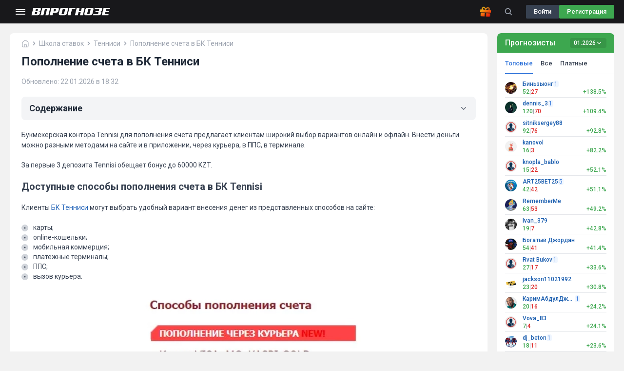

--- FILE ---
content_type: text/html; charset=utf-8
request_url: https://vprognoze.kz/wiki/kak-popolnit-schet-v-bk-tennisi/
body_size: 163207
content:
<!DOCTYPE html>
<html lang="ru">
<head>
    <meta charset="utf-8">
<title>Пополнение счета в БК Tennisi: все доступные способы внесения депозита в БК Тенниси</title>
<meta name="description" content="Как пополнить счет в БК Tennisi – все варианты. Инструкции по совершению депозита на сайте и в приложении с карты и онлайн-кошелька." />


<meta name="robots" content="all">
<link rel="search" type="application/opensearchdescription+xml" href="https://vprognoze.kz/index.php?do=opensearch" title="Прогнозы и ставки на спорт - Впрогнозе">
<link rel="canonical" href="https://vprognoze.kz/wiki/kak-popolnit-schet-v-bk-tennisi/">
<link rel="alternate" type="application/rss+xml" title="Прогнозы и ставки на спорт - Впрогнозе" href="https://vprognoze.kz/rssnews.xml">
    
    <meta name="viewport" content="minimum-scale=1, initial-scale=1, width=device-width, shrink-to-fit=no, viewport-fit=cover, user-scalable=0">
    
    <meta name='yandex-verification' content='415b54af7df121ed' />
  	<meta name="google-site-verification" content="I659pAMlg-H2Lh8yt6vZdGvF62OFE0lRygdsADg1o3Q" />
    <meta name="pmail-verification" content="f6cab3a61448e90d979e84131eb98f1e">
    <meta name="UFFILIATES" content="ok">
    <meta name="format-detection" content="telephone=no">
    
    <meta property="og:type" content="website"/><meta property="og:title" content="Пополнение счета в БК Tennisi: все доступные способы внесения депозита в БК Тенниси"/><meta property="og:description" content="Как пополнить счет в БК Tennisi – все варианты. Инструкции по совершению депозита на сайте и в приложении с карты и онлайн-кошелька."/><meta property="og:url" content="https://vprognoze.kz/wiki/kak-popolnit-schet-v-bk-tennisi/"/>
	<link rel="icon" href="/favicon.svg">
    <link href="https://fonts.googleapis.com/css2?family=Roboto:wght@300;400;500;700&display=swap" rel="stylesheet">
    <link href="https://fonts.googleapis.com/css2?family=Gemunu+Libre:wght@700&display=swap" rel="stylesheet">
    <link rel="stylesheet" href="/engine/classes/min/index.php?f=/templates/Default/css/style.css&v=1769017457">
    <link rel="stylesheet" href="/engine/classes/min/index.php?f=/templates/Default/css/grid.css&v=1769017457">

    <link rel="stylesheet" href="/engine/classes/min/index.php?f=/templates/Default/css/adaptive.css&v=1769017457">
    <link rel="stylesheet" href="/templates/Default/css/main.css?v=1769017457">
    <link rel="stylesheet" href="/templates/Default/css/main-v3.css?v=1769017457">

    <link rel="icon" type="image/png" href="/favicon-16x16.png" sizes="16x16">
    <link rel="icon" type="image/png" href="/favicon-32x32.png" sizes="32x32">
    <link rel="icon" type="image/png" href="/favicon-180x180.png" sizes="180x180">
    <link rel="icon" type="image/png" href="/favicon-192x192.png" sizes="192x192">
    <link rel="icon" type="image/png" href="/favicon-256x256.png" sizes="256x256">

    <link rel="manifest" href="/manifest.json">
    <link href="/engine/classes/min/index.php?f=engine/editor/css/default.css&amp;v=2989a" rel="stylesheet" type="text/css">
<script src="/engine/classes/min/index.php?g=general3&amp;v=2989a"></script>
<script src="/engine/classes/min/index.php?f=engine/classes/js/jqueryui3.js,engine/classes/js/dle_js.js,engine/classes/highslide/highslide.js,engine/classes/js/lazyload.js&amp;v=2989a" defer></script>
    
<!-- Google Tag Manager -->
<script>(function(w,d,s,l,i){w[l]=w[l]||[];w[l].push({'gtm.start':
new Date().getTime(),event:'gtm.js'});var f=d.getElementsByTagName(s)[0],
j=d.createElement(s),dl=l!='dataLayer'?'&l='+l:'';j.async=true;j.src=
'https://www.googletagmanager.com/gtm.js?id='+i+dl;f.parentNode.insertBefore(j,f);
})(window,document,'script','dataLayer','GTM-TFVGFF9');</script>
<!-- End Google Tag Manager -->
</head>
<body >
    <!-- Google Tag Manager (noscript) -->
    <!-- End Google Tag Manager (noscript) -->
        

        <header class="v3-menu-bar-wrapper">
        <div class="v3-menu-bar">
            <div class="v3-menu-bar__burger">
                <svg><use xlink:href="#v3_burger"></use></svg>
            </div>
            <div class="v3-menu-bar__logo">
                <a href="/">
                    <svg><use xlink:href="#logo"></use></svg>
                </a>
            </div>
            <div class="v3-search-popup">
    <div class="v3-search-popup__header">
        <label>
            <svg><use xlink:href="/templates/Default/images/v3/sprite_global.svg#search"></use></svg>
            <input class="v3-search-popup__input" />
        </label>
        <div class="v3-search-popup__delete">
            <svg><use xlink:href="/templates/Default/images/v3/sprite_global.svg#close"></use></svg>
        </div>
        <div class="v3-search-popup__button">
            Отмена
        </div>
    </div>
    <div class="v3-search-popup__container">
        <div class="v3-search-popup__content"></div>
        <div class="v3-search-popup__loader">
            <span></span>
        </div>
        <div class="v3-search-not-found">
            <div class="v3-search-not-found__icon">
                <svg><use xlink:href="/templates/Default/images/v3/sprite_global.svg#not_found"></use></svg>
            </div>
            <div class="v3-search-not-found__content">
                <div class="v3-search-not-found__title">
                    По Вашему поисковому запросу ничего не найдено :(
                </div>
                <div class="v3-search-not-found__description">
                    Попробуйте изменить поисковый запрос и найти нужный вам
                    <a href="/forecast/">прогноз</a> или <a href="/topforecast/">матч</a>
                </div>
            </div>
        </div>
    </div>
</div>

            <!--menu3 cache 1 --><div class="v3-menu-bar__nav">
    <div class="v3-header-nav">
        <ul class="v3-header-nav__list">
                                                <li class="v3-header-nav__item v3-header-nav__item_v1">
                        <a href="/bookmakers/">
                            <span>Букмекеры</span>
                        </a>
                        
    <ul class="v3-header-nav__list">
                                    <li class="v3-header-nav__item v3-header-nav__item_v2">
                    <a href="/bookmakers/ratings/best/">
                                                                                    <svg>
                                    <use xlink:href="/templates/Default/images/v3/sprite_menu.svg#v3_bk_slug_best"></use>
                                </svg>
                                                                            <span>Лучшие букмекеры</span>
                    </a>
                                    </li>
                                                <li class="v3-header-nav__item v3-header-nav__item_v2">
                    <a href="/bookmakers/ratings/trusted/">
                                                                                    <svg>
                                    <use xlink:href="/templates/Default/images/v3/sprite_menu.svg#v3_bk_slug_trust"></use>
                                </svg>
                                                                            <span>Самые надежные</span>
                    </a>
                                    </li>
                                                <li class="v3-header-nav__item v3-header-nav__item_v2">
                    <a href="/bookmakers/ratings/mobile-app/">
                                                                                    <svg>
                                    <use xlink:href="/templates/Default/images/v3/sprite_menu.svg#v3_bk_slug_apps"></use>
                                </svg>
                                                                            <span>Лучшие приложения</span>
                    </a>
                                    </li>
                                                <li class="v3-header-nav__item v3-header-nav__item_v2">
                    <a href="/bookmakers/ratings/bonus/">
                                                                                    <svg>
                                    <use xlink:href="/templates/Default/images/v3/sprite_menu.svg#v3_bk_slug_bonus"></use>
                                </svg>
                                                                            <span>С лучшими бонусами</span>
                    </a>
                                    </li>
                                                <li class="v3-header-nav__item v3-header-nav__item_v2">
                    <a href="/bookmakers/ratings/odds/">
                                                                                    <svg>
                                    <use xlink:href="/templates/Default/images/v3/sprite_menu.svg#v3_bk_slug_kf"></use>
                                </svg>
                                                                            <span>С высокими коэффициентами</span>
                    </a>
                                    </li>
                                                <li class="v3-header-nav__item v3-header-nav__item_v2">
                    <a href="/bookmakers/ratings/live-betting/">
                                                                                    <svg>
                                    <use xlink:href="/templates/Default/images/v3/sprite_menu.svg#v3_bk_slug_live"></use>
                                </svg>
                                                                            <span>Для Live ставок</span>
                    </a>
                                    </li>
                                                <li class="v3-header-nav__item v3-header-nav__item_v2">
                    <a href="/bookmakers/ratings/line/">
                                                                                    <svg>
                                    <use xlink:href="/templates/Default/images/v3/sprite_menu.svg#v3_bk_slug_line"></use>
                                </svg>
                                                                            <span>С лучшей линией</span>
                    </a>
                                    </li>
                                                <li class="v3-header-nav__item v3-header-nav__item_v2">
                    <a href="/bookmakers/ratings/user/">
                                                                                    <svg>
                                    <use xlink:href="/templates/Default/images/v3/sprite_menu.svg#v3_bk_slug_user"></use>
                                </svg>
                                                                            <span>Народный рейтинг</span>
                    </a>
                                    </li>
                                                <li class="v3-header-nav__item v3-header-nav__item_v2">
                    <a href="/bookmakers/ratings/international/">
                                                                                    <svg>
                                    <use xlink:href="/templates/Default/images/v3/sprite_menu.svg#v3_bk_slug_international"></use>
                                </svg>
                                                                            <span>Мировые</span>
                    </a>
                                    </li>
                                                <li class="v3-header-nav__item v3-header-nav__item_v2">
                    <a href="/complaints/">
                                                                                    <svg>
                                    <use xlink:href="/templates/Default/images/v3/sprite_menu.svg#v3_bk_slug_complaints"></use>
                                </svg>
                                                                            <span>Жалобы на букмекеров</span>
                    </a>
                                    </li>
                        </ul>

                    </li>
                                                                <li class="v3-header-nav__item v3-header-nav__item_v1">
                        <a href="/bonus/">
                            <span>Бонусы</span>
                        </a>
                        
    <ul class="v3-header-nav__list">
                                    <li class="v3-header-nav__item v3-header-nav__item_v2">
                    <a href="/bonus/sets/novym-igrokam/">
                                                                                    <svg>
                                    <use xlink:href="/templates/Default/images/v3/sprite_menu.svg#v3_bonus_menu_players"></use>
                                </svg>
                                                                            <span>Новым игрокам</span>
                    </a>
                                    </li>
                                                <li class="v3-header-nav__item v3-header-nav__item_v2">
                    <a href="/bonus/sets/freebet/">
                                                                                    <svg>
                                    <use xlink:href="/templates/Default/images/v3/sprite_menu.svg#v3_bonus_menu_free_bet"></use>
                                </svg>
                                                                            <span>Фрибеты</span>
                    </a>
                                    </li>
                                                <li class="v3-header-nav__item v3-header-nav__item_v2">
                    <a href="/bonus/sets/bezdepozitniy/">
                                                                                    <svg>
                                    <use xlink:href="/templates/Default/images/v3/sprite_menu.svg#v3_bonus_menu_no_deposit"></use>
                                </svg>
                                                                            <span>Бездепозитные</span>
                    </a>
                                    </li>
                                                <li class="v3-header-nav__item v3-header-nav__item_v2">
                    <a href="/bonus/sets/cash-back/">
                                                                                    <svg>
                                    <use xlink:href="/templates/Default/images/v3/sprite_menu.svg#v3_bonus_menu_cashback"></use>
                                </svg>
                                                                            <span>Кэшбэк</span>
                    </a>
                                    </li>
                                                <li class="v3-header-nav__item v3-header-nav__item_v2">
                    <a href="/bonus/sets/promokod/">
                                                                                    <svg>
                                    <use xlink:href="/templates/Default/images/v3/sprite_menu.svg#v3_bonus_menu_promocodes"></use>
                                </svg>
                                                                            <span>Промокоды</span>
                    </a>
                                    </li>
                        </ul>

                    </li>
                                                                <li class="v3-header-nav__item v3-header-nav__item_v1">
                        <a href="/feedbacks/">
                            <span>Отзывы</span>
                        </a>
                        
    <ul class="v3-header-nav__list">
                                    <li class="v3-header-nav__item v3-header-nav__item_v2">
                    <a href="/feedbacks/olimpbet/">
                                                                                    <img src="/templates/Default/images/v3/bk/square/olimpbet.svg" alt="Олимпбет"/>
                                                                            <span>Олимпбет</span>
                    </a>
                                    </li>
                                                <li class="v3-header-nav__item v3-header-nav__item_v2">
                    <a href="/feedbacks/pin-ap-kz/">
                                                                                    <img src="/templates/Default/images/v3/bk/square/pin-ap-kz.svg" alt="Pin-up"/>
                                                                            <span>Pin-up</span>
                    </a>
                                    </li>
                                                <li class="v3-header-nav__item v3-header-nav__item_v2">
                    <a href="/feedbacks/parimatch-kz/">
                                                                                    <img src="/templates/Default/images/v3/bk/square/parimatch-kz.svg" alt="Parimatch"/>
                                                                            <span>Parimatch</span>
                    </a>
                                    </li>
                                                <li class="v3-header-nav__item v3-header-nav__item_v2">
                    <a href="/feedbacks/fonbet/">
                                                                                    <img src="/templates/Default/images/v3/bk/square/fonbet.svg" alt="Фонбет"/>
                                                                            <span>Фонбет</span>
                    </a>
                                    </li>
                                                <li class="v3-header-nav__item v3-header-nav__item_v2">
                    <a href="/feedbacks/tennisi/">
                                                                                    <img src="/templates/Default/images/v3/bk/square/tennisi.svg" alt="Тенниси"/>
                                                                            <span>Тенниси</span>
                    </a>
                                    </li>
                                                <li class="v3-header-nav__item v3-header-nav__item_v2">
                    <a href="/feedbacks/winline-kz/">
                                                                                    <img src="/templates/Default/images/v3/bk/square/winline.svg" alt="Винлайн"/>
                                                                            <span>Винлайн</span>
                    </a>
                                    </li>
                                                <li class="v3-header-nav__item v3-header-nav__item_v2">
                    <a href="/feedbacks/ubet/">
                                                                                    <img src="/templates/Default/images/v3/bk/square/ubet.svg" alt="Ubet"/>
                                                                            <span>Ubet</span>
                    </a>
                                    </li>
                                                <li class="v3-header-nav__item v3-header-nav__item_v2">
                    <a href="/feedbacks/1xbet-kz/">
                                                                                    <img src="/templates/Default/images/v3/bk/square/1xbet.svg" alt="1Xbet"/>
                                                                            <span>1Xbet</span>
                    </a>
                                    </li>
                        </ul>

                    </li>
                                                                <li class="v3-header-nav__item v3-header-nav__item_v1">
                        <a href="/sportnews/">
                            <span>
                                Новости спорта
                            </span>
                        </a>
                    </li>
                                                                <li class="v3-header-nav__item v3-header-nav__item_v1">
                        <a href="/wiki/">
                            <span>
                                Школа ставок
                            </span>
                        </a>
                    </li>
                                    </ul>
    </div>
</div>

            <div class="v3-menu-bar__container">
                <div class="v3-menu-bar__gift">
                    <img src="/templates/Default/images/icons/gift.svg" alt="Подарок" />
                    <div class="v3-gift">
    <div class="v3-gift__close-button">
        <svg>
            <use xlink:href="/templates/Default/images/v3/sprite_global.svg#close_2"></use>
        </svg>
    </div>
    <div id="gift_href" class="v3-gift__block">
        <div id="gift_img" class="v3-gift__logo">
            <img src="" alt="">
        </div>
        <div id="gift_text" class="v3-gift__text">
            <strong></strong>
        </div>
        <div class="v3-gift__button">
            <div class="v3-gift__status">Получить бонус</div>
        </div>
        <div class="v3-gift__ad">
            <span>Реклама</span>
        </div>
    </div>
</div>

<script>
    var banners = '[{"id":"270","bookmaker_id":"2","domain":"kz","geo":"KZ","text":"\u041d\u043e\u0432\u044b\u043c \u043a\u043b\u0438\u0435\u043d\u0442\u0430\u043c","bonus":"200000 KZT","image":"1662135750_sgruppirovat-2.png","url":"\/go\/1240\/","slug":"\u0424\u043e\u043d\u0431\u0435\u0442","weight":"50","user_group":"guest","is_published":"1","pixel":"","is_only_this_banner":"0","is_mobile":"0","section":"","clicks":"12"},{"id":"273","bookmaker_id":"2","domain":"kz","geo":"NOTRU","text":"\u041d\u043e\u0432\u044b\u043c \u043a\u043b\u0438\u0435\u043d\u0442\u0430\u043c","bonus":"200000 KZT","image":"1662135750_sgruppirovat-2.png","url":"\/go\/1240\/","slug":"\u0424\u043e\u043d\u0431\u0435\u0442","weight":"50","user_group":"guest","is_published":"1","pixel":"","is_only_this_banner":"0","is_mobile":"0","section":"","clicks":"12"}]';
    banners = JSON.parse(banners);
    var currentUserGeo = 'US';

    function calculateAttractiveness(banner) {
        //return banner.clicks === 0 ? banner.weight : banner.weight / banner.clicks;
        //const minAttractiveness = 1;
        //if (banner.clicks === 0) return Number(banner.weight) + Number(minAttractiveness);
        //return Number(banner.weight / banner.clicks) + Number(minAttractiveness);
        const minAttractiveness = 1;
        let attractiveness = Number(banner.weight) + minAttractiveness;
        return attractiveness / (1 + Math.log1p(banner.clicks));
    }

    function filterGiftBySection(banners) {
        if (!Array.isArray(banners) && typeof banners === 'object') {
            banners = Object.values(banners);
        }
        return banners.filter(banner => {
            if (banner.section === 'all') {
                return true;
            }

            // Проверяем, соответствует ли URL хотя бы одному из условий в section
            if (typeof banner.section === 'string' && banner.section !== '') {
                return window.location.href.indexOf(banner.section) !== -1;
            } else if (Array.isArray(banner.section)) {
                return banner.section.some(section => window.location.href.indexOf(section) !== -1);
            }

            return false;
        });
    }

    try {
        var filteredBanners = banners.filter(banner => banner.geo === currentUserGeo);

        if (filteredBanners.length === 0) {
            filteredBanners = banners.filter(banner => banner.geo === 'NOTRU');
        }

        var bannersGiftForCurrentSection = filterGiftBySection(filteredBanners);
        var bannersGiftForDisplay;

        if (bannersGiftForCurrentSection.length > 0) {
            var onlyThisBanner = bannersGiftForCurrentSection.find(banner => banner.is_only_this_banner == 1);
            if (onlyThisBanner) {
                bannersForDisplay = [onlyThisBanner];
            } else {
                // Создаем массив ID букмекеров и ID баннеров из bannersForCurrentSection
                var bookmakerIds = bannersGiftForCurrentSection.map(banner => banner.bookmaker_id);
                var bannerIds = bannersGiftForCurrentSection.map(banner => banner.id);

                bannersGiftForDisplay = filteredBanners.filter(banner =>
                    (!bookmakerIds.includes(banner.bookmaker_id) && (banner.section === '' || banner.section === null)) ||
                    bannerIds.includes(banner.id)
                );
            }
        } else {
            bannersGiftForDisplay = filteredBanners.filter(banner => banner.section === '' || banner.section === null);
        }

        if (bannersGiftForDisplay.length === 1) {
            var selectedBanner = bannersGiftForDisplay[0];
        } else {
            var totalAttractiveness = bannersGiftForDisplay.reduce((sum, banner) => sum + calculateAttractiveness(banner), 0);

            var randomThreshold = Math.random() * totalAttractiveness;

            var cumulative = 0;
            var selectedBanner;
            for (var banner of bannersGiftForDisplay) {
                cumulative += calculateAttractiveness(banner);
                if (randomThreshold <= cumulative) {
                    selectedBanner = banner;
                    break;
                }
            }
        }
        if (selectedBanner) {
            var bannerContainer = document.querySelector('.v3-gift');
            if (bannerContainer) {
                var bannerImage = bannerContainer.querySelector('.v3-gift__logo img');
                if (selectedBanner.image.startsWith('http://') || selectedBanner.image.startsWith('https://')) {
                    bannerImage.src = selectedBanner.image;
                } else {
                    bannerImage.src = '/uploads/media/' + selectedBanner.image;
                }
                bannerImage.alt = selectedBanner.slug;
                var giftTextElement = document.querySelector('#gift_text');
                // var giftBonusSizeButton = document.querySelector('.v3-gift__size');

                giftTextElement.innerHTML = '';

                giftTextElement.innerHTML = selectedBanner.text + ' ' + selectedBanner.bonus;
                //giftTextElement.innerHTML = selectedBanner.text + ' ';
                //var bonusStrong = document.createElement('strong');
                //bonusStrong.textContent = selectedBanner.bonus;
                // giftBonusSizeButton.textContent = selectedBanner.bonus;
                //giftTextElement.appendChild(bonusStrong);
                //bannerContainer.querySelector('#gift_href').href = selectedBanner.url;
                bannerContainer.querySelector('.v3-gift__logo').onclick = function() {
                    window.open(selectedBanner.url, '_blank');
                };

                bannerContainer.querySelector('.v3-gift__button').onclick = function() {
                    window.open(selectedBanner.url, '_blank');
                };

                if (selectedBanner.pixel) {
                    var pixelImage = document.createElement('img');
                    var pixelUrl = selectedBanner.pixel.replace('%system.random%', Math.random());
                    pixelImage.src = pixelUrl;
                    pixelImage.style.display = 'none';
                    document.body.appendChild(pixelImage);
                }
            }
        } else {
            var giftElement = document.querySelector('.v3-menu-bar__gift');
            if (giftElement) {
                giftElement.style.display = 'none';
            }
        }
    } catch (e) {
        console.log(e);
    }
</script>

                </div>
                <div class="v3-menu-bar__buttons">
                    <div class="v3-header-action-bar">
                        <a href="#" class="v3-header-action-bar__search">
                            <svg><use xlink:href="#search"></use></svg>
                        </a>
                        
<div class="v3-header-action-bar__buttons">
    <div class="v3-header-action-bar__button v3-header-action-bar__button_login" data-type="v3-login">
        Войти
    </div>
    <div class="v3-header-action-bar__button v3-header-action-bar__button_registration" data-type="v3-registration">
        Регистрация
    </div>
</div>

<div id="signin_popup" class="v3-popup__overlay">
    <div class="v3-popup">
        <div class="v3-popup__wrapper">
            <div class="v3-popup__content">
                <div class="v3-aside">
                    <div class="v3-aside__item">
                        <div class="v3-aside__title">
                            <img src="/templates/Default/images/icons/trophy.svg" alt="Турниры">
                            Турниры
                        </div>
                        <div class="v3-aside__description">
                            Зарегистрируйтесь на сайте и принимайте участие в турнирах с денежными призами!
                        </div>
                    </div>
                    <div class="v3-aside__item">
                        <div class="v3-aside__title">
                            <img src="/templates/Default/images/icons/chat.svg" alt="Социальная сеть">
                            Социальная сеть
                        </div>
                        <div class="v3-aside__description">
                            Вы сможете оставлять свои комментарии, добавлять прогнозы и общаться с прогнозистами!
                        </div>
                    </div>
                    <div class="v3-aside__item">
                        <div class="v3-aside__title">
                            <img src="/templates/Default/images/icons/star.svg" alt="Уникальные сервисы">
                            Уникальные сервисы
                        </div>
                        <div class="v3-aside__description">
                            Используйте наши уникальные сервисы в качестве помощи в выборе ваших ставок!
                        </div>
                    </div>
                    <div class="v3-aside__apps">
                        <div class="v3-aside__headline">Наши приложения</div>
                        <div class="v3-aside__app">
                            <a href="#" class="v3-aside__app-button">
                                <svg>
                                    <use xlink:href="/templates/Default/images/v3/sprite_apps.svg#android"></use>
                                </svg>
                                <div>Скачать для <span>Android</span></div>
                            </a>
                            <a href="#" class="v3-aside__app-button">
                                <svg>
                                    <use xlink:href="/templates/Default/images/v3/sprite_apps.svg#ios"></use>
                                </svg>
                                <div>Загрузить в <span>App Store</span></div>
                            </a>
                        </div>
                        <div class="v3-aside__phone">
                            <div class="v3-aside__logo">
                                <svg>
                                    <use xlink:href="#v3_logo_auth"></use>
                                </svg>
                            </div>
                            <div class="v3-aside__qr-code">
                                <svg>
                                 <use xlink:href="/templates/Default/images/v3/sprite_services.svg#qr"></use>
                                </svg>
                            </div>
                            <div class="v3-aside__instruction">
                                Наведите камеру<br>на QR-код
                            </div>
                        </div>
                    </div>
                </div>
                <div class="v3-auth">
                    <button class="v3-popup__close-button">
                        <svg>
                            <use xlink:href="/templates/Default/images/v3/sprite_global.svg#close"></use>
                        </svg>
                    </button>
                    <div class="v3-auth__tabs">
                        <input type="radio" class="v3-auth__tabs-radio" name="tabs-auth" id="v3-login-tab" checked>
                        <label for="v3-login-tab" class="v3-auth__tabs-label">Вход</label>
                        <input type="radio" class="v3-auth__tabs-radio" name="tabs-auth" id="v3-auth-tab">
                        <label for="v3-auth-tab" class="v3-auth__tabs-label">Регистрация</label>
                        <div class="v3-auth__social-wrapper">
                            <div class="v3-auth__social">
                                <div class="v3-auth__social-top">

                                    
                                    
                                    <a onclick="openLoginPopUp('https://accounts.google.com/o/oauth2/auth?client_id=109934066704-a4t6ke583ihu4bgsvmflff385khdptsh.apps.googleusercontent.com&amp;redirect_uri=https%3A%2F%2Fvprognoze.kz%2F%3Fdo%3Dauth-social%26provider%3Dgoogle&amp;scope=https%3A%2F%2Fwww.googleapis.com%2Fauth%2Fuserinfo.email+https%3A%2F%2Fwww.googleapis.com%2Fauth%2Fuserinfo.profile&amp;state=719dfda3298626b85bcf0773763730be&amp;response_type=code'); return false;" href="#" target="_blank"
                                       class="v3-auth__social-box">
                                        <svg>
                                           <use xlink:href="/templates/Default/images/v3/sprite_services.svg#gmail"></use>
                                        </svg>
                                    </a>
                                    
                                    
                                    
                                    <a onclick="openLoginPopUp('https://oauth.yandex.ru/authorize?client_id=3b66b967c27741e59522b84361b3a74f&amp;redirect_uri=https%3A%2F%2Fvprognoze.kz%2F%3Fdo%3Dauth-social%26provider%3Dyandex&amp;state=719dfda3298626b85bcf0773763730be&amp;response_type=code'); return false;" target="_blank" href="#"
                                       class="v3-auth__social-box">
                                        <svg>
                                           <use xlink:href="/templates/Default/images/v3/sprite_services.svg#yandex"></use>
                                        </svg>
                                    </a>
                                    
                                    
                                    <a onclick="openLoginPopUp('https://appleid.apple.com/auth/authorize?client_id=ru.vprognoze.soft.client&amp;redirect_uri=https%3A%2F%2Fvprognoze.kz%2F%3Fdo%3Dauth-social%26provider%3Dapple&amp;state=719dfda3298626b85bcf0773763730be&amp;response_type=code&amp;approval_prompt=auto&amp;response_mode=form_post'); return false;" href="#" target="_blank"
                                       class="v3-auth__social-box">
                                        <svg>
                                          <use xlink:href="/templates/Default/images/v3/sprite_services.svg#apple"></use>
                                        </svg>
                                    </a>
                                    
                                    <div class="v3-auth__social-box v3-auth__social-box_more">
                                        <svg>
                                            <use xlink:href="/templates/Default/images/v3/sprite_global.svg#more"></use>
                                        </svg>
                                    </div>
                                </div>
                                <div class="v3-auth__social-bottom">
                                    
                                    
                                </div>
                            </div>
                            <div class="v3-auth__divider">
                                <span>или</span>
                            </div>
                        </div>
                        <div class="v3-auth__tabs-content" id="v3-content-login">
                            <form method="post" class="v3-auth__form">
                                <div class="v3-auth__form-field">
                                    <input name="login_name" id="login_name" type="text" placeholder="Логин" required
                                           class="v3-auth__input">
                                </div>
                                <div class="v3-auth__form-field v3-auth__form-eye">
                                    <input name="login_password" type="password" placeholder="Пароль" required
                                           class="v3-auth__input">
                                    <div class="v3-auth__eye">
                                        <svg>
                                            <use xlink:href="/templates/Default/images/v3/sprite_global.svg#eye_show"></use>
                                        </svg>
                                    </div>
                                </div>
                                
                                <div class="v3-auth__form-field"><div class="g-recaptcha" data-sitekey="6LcbzFIgAAAAALi-bdOg-ZpJEG3ItXkZ62rjCsoZ" data-theme="light"></div><script src='https://www.google.com/recaptcha/api.js?hl=ru' async defer></script></div>
                                
                                <div class="v3-auth__actions">
                                    <div class="v3-auth__checkbox-group">
                                        <input type="checkbox" id="check1" checked>
                                        <label for="check1">Запомнить меня</label>
                                    </div>
                                    <a href="https://vprognoze.kz/index.php?do=lostpassword">Забыли пароль?</a>
                                </div>
                                <input type="hidden" name="login" value="submit" />
                                <input type="hidden" name="login_user_token" value="690fb76be367c783a64f59e7339a81e5" />
                                <button type="submit" class="v3-auth__form-button v3-auth__form-button_blue">
                                    Войти в аккаунт
                                </button>
                            </form>
                        </div>
                        <div class="v3-auth__tabs-content" id="v3-content-auth">
                            <form id="v3-registration-form" method="post" class="v3-auth__form">
                                <div class="v3-auth__message"></div>
                                <div class="v3-auth__form-field">
                                    <input name="name" id="name" type="text" placeholder="Логин" required
                                           class="v3-auth__input" minlength="6" maxlength="15">
                                </div>
                                <div class="v3-auth__form-field">
                                    <input name="email" id="email" type="email" placeholder="Email" required
                                           class="v3-auth__input">
                                </div>
                                <div class="v3-auth__form-field v3-auth__form-eye">
                                    <input name="password1" id="password1" type="password" placeholder="Пароль" required
                                           class="v3-auth__input">
                                    <div class="v3-auth__eye">
                                        <svg>
                                            <use xlink:href="/templates/Default/images/v3/sprite_global.svg#eye_show"></use>
                                        </svg>
                                    </div>
                                </div>
                                <div class="v3-auth__form-field v3-auth__form-eye">
                                    <input name="password2" id="password2" type="password" placeholder="Пароль еще раз"
                                           required class="v3-auth__input">
                                    <div class="v3-auth__eye">
                                        <svg>
                                            <use xlink:href="/templates/Default/images/v3/sprite_global.svg#eye_show"></use>
                                        </svg>
                                    </div>
                                </div>
                                <div class="v3-auth__form-field">
                                    <div class="g-recaptcha" data-sitekey="6LcbzFIgAAAAALi-bdOg-ZpJEG3ItXkZ62rjCsoZ" data-theme="light"></div><script src='https://www.google.com/recaptcha/api.js?hl=ru' async defer></script>
                                </div>
                                <button type="submit" class="v3-auth__form-button v3-auth__form-button_green">
                                    Регистрация
                                </button>
                            </form>
                            <div class="v3-auth__rules">
                                При регистрации вы соглашаетесь с <a href="/pravila.html" class="v3-auth__link">Правилами
                                    сайта</a>, <a href="/politics.html" class="v3-auth__link">Политикой
                                    конфиденциальности</a>
                                и подтверждаете свое <a href="/persdata.html" class="v3-auth__link">согласие</a> на
                                обработку данных.
                            </div>
                        </div>
                    </div>
                </div>
            </div>
        </div>
    </div>
</div>
<script>var subscription_ids = '[]';</script>




                    </div>
                </div>
            </div>
        </div>
    </header>

    <div class="v3-layout">
        <div class="v3-layout__content">
            <aside class="v3-layout__aside left">
                <div class="v3-sidebar-nav-wrap ">
                    <!--menu3 cache 1 -->
<div class="v3-sidebar-nav-wrapper">
    <div class="v3-sidebar-nav">
        <ul class="v3-sidebar-nav__list">
                                                            <li class="v3-sidebar-nav__item ">
                        <div class="v3-sidebar-nav__link">
                                                                                                <svg>
                                        <use xlink:href="/templates/Default/images/v3/sprite_menu.svg#v3_forecasts"></use>
                                    </svg>
                                                                                        <div class="v3-sidebar-nav__title">
                                Прогнозы <span id="v3_forecasts-count"></span>
                            </div>
                            <div class="v3-sidebar-nav__link-arrow">
                                <svg>
                                    <use xlink:href="/templates/Default/images/v3/sprite_icon_arrow.svg#down"></use>
                                </svg>
                            </div>
                        </div>
                                                    
    <ul>
                                    <li class="v3-sidebar-nav__item ">
                    <a class="v3-sidebar-nav__link" href="/forecast/">
                        <div class="v3-sidebar-nav__title">
                            Все прогнозы <span id="v3_all_forecasts-count"></span>
                        </div>
                    </a>
                </li>
                                                <li class="v3-sidebar-nav__item ">
                    <a class="v3-sidebar-nav__link" href="/express/">
                        <div class="v3-sidebar-nav__title">
                            Экспрессы <span id="v3_express-count"></span>
                        </div>
                    </a>
                </li>
                                                <li class="v3-sidebar-nav__item ">
                    <a class="v3-sidebar-nav__link" href="/shop/">
                        <div class="v3-sidebar-nav__title">
                            Платные VIP <span id="v3_paid_forecasts-count"></span>
                        </div>
                    </a>
                </li>
                                                <li class="v3-sidebar-nav__item ">
                    <a class="v3-sidebar-nav__link" href="/forecast/today/">
                        <div class="v3-sidebar-nav__title">
                            На сегодня <span id="v3_today-count"></span>
                        </div>
                    </a>
                </li>
                                                <li class="v3-sidebar-nav__item ">
                    <a class="v3-sidebar-nav__link" href="/forecast/tomorrow/">
                        <div class="v3-sidebar-nav__title">
                            На завтра <span id="v3_tomorrow-count"></span>
                        </div>
                    </a>
                </li>
                                                <li class="v3-sidebar-nav__item ">
                    <a class="v3-sidebar-nav__link" href="/forecast/accurate-score/">
                        <div class="v3-sidebar-nav__title">
                            Точный счет <span id="v3_target_score-count"></span>
                        </div>
                    </a>
                </li>
                                                <li class="v3-sidebar-nav__item ">
                    <a class="v3-sidebar-nav__link" href="/?do=searchbar">
                        <div class="v3-sidebar-nav__title">
                            Поиск прогнозов <span id="v3_searching_forecasts-count"></span>
                        </div>
                    </a>
                </li>
                        </ul>

                                            </li>
                                                                                                <li class="v3-sidebar-nav__item ">
                        <a class="v3-sidebar-nav__link" href="/statalluser/">
                                                                                                <svg>
                                        <use xlink:href="/templates/Default/images/v3/sprite_menu.svg#v3_rating"></use>
                                    </svg>
                                                                                        <div class="v3-sidebar-nav__title">
                                Рейтинг игроков <span id="v3_rating-count"></span>
                            </div>
                        </a>
                    </li>
                                                                                                <li class="v3-sidebar-nav__item ">
                        <div class="v3-sidebar-nav__link">
                                                                                                <svg>
                                        <use xlink:href="/templates/Default/images/v3/sprite_menu.svg#v3_top_bets"></use>
                                    </svg>
                                                                                        <div class="v3-sidebar-nav__title">
                                Топ ставки <span id="v3_top_bets-count"></span>
                            </div>
                            <div class="v3-sidebar-nav__link-arrow">
                                <svg>
                                    <use xlink:href="/templates/Default/images/v3/sprite_icon_arrow.svg#down"></use>
                                </svg>
                            </div>
                        </div>
                                                    
    <ul>
                                    <li class="v3-sidebar-nav__item ">
                    <a class="v3-sidebar-nav__link" href="/topforecast/">
                        <div class="v3-sidebar-nav__title v3-sidebar-nav__title-small">
                            Все <span id="-count"></span>
                        </div>
                    </a>
                </li>
                                                <li class="v3-sidebar-nav__item ">
                    <a class="v3-sidebar-nav__link" href="/topforecast/7822909-kolambus-blyu-dzhekets-dallas-starz.html">
                        <div class="v3-sidebar-nav__title v3-sidebar-nav__title-small">
                            Коламбус Блю Джекетс - Даллас Старз <span id="-count"></span>
                        </div>
                    </a>
                </li>
                                                <li class="v3-sidebar-nav__item ">
                    <a class="v3-sidebar-nav__link" href="/topforecast/7822663-boston-bryuinz-vegas-golden-najts.html">
                        <div class="v3-sidebar-nav__title v3-sidebar-nav__title-small">
                            Бостон Брюинз - Вегас Голден Найтс <span id="-count"></span>
                        </div>
                    </a>
                </li>
                                                <li class="v3-sidebar-nav__item ">
                    <a class="v3-sidebar-nav__link" href="/topforecast/7822699-monreal-kanadiens-baffalo-sejbrz.html">
                        <div class="v3-sidebar-nav__title v3-sidebar-nav__title-small">
                            Монреаль Канадиенс - Баффало Сейбрз <span id="-count"></span>
                        </div>
                    </a>
                </li>
                                                <li class="v3-sidebar-nav__item ">
                    <a class="v3-sidebar-nav__link" href="/topforecast/7822387-vinnipeg-dzhets-florida-panterz.html">
                        <div class="v3-sidebar-nav__title v3-sidebar-nav__title-small">
                            Виннипег Джетс - Флорида Пантерз <span id="-count"></span>
                        </div>
                    </a>
                </li>
                                                <li class="v3-sidebar-nav__item ">
                    <a class="v3-sidebar-nav__link" href="/topforecast/7822954-karolina-harrikejnz-chikago-blekhoks.html">
                        <div class="v3-sidebar-nav__title v3-sidebar-nav__title-small">
                            Каролина Харрикейнз - Чикаго Блэкхокс <span id="-count"></span>
                        </div>
                    </a>
                </li>
                                                <li class="v3-sidebar-nav__item ">
                    <a class="v3-sidebar-nav__link" href="/topforecast/7822537-minnesota-uajld-detrojt-red-uingz.html">
                        <div class="v3-sidebar-nav__title v3-sidebar-nav__title-small">
                            Миннесота Уайлд - Детройт Ред Уингз <span id="-count"></span>
                        </div>
                    </a>
                </li>
                                                <li class="v3-sidebar-nav__item ">
                    <a class="v3-sidebar-nav__link" href="/topforecast/7822474-edmonton-ojlerz-pittsburg-pingvinz.html">
                        <div class="v3-sidebar-nav__title v3-sidebar-nav__title-small">
                            Эдмонтон Ойлерз - Питтсбург Пингвинз <span id="-count"></span>
                        </div>
                    </a>
                </li>
                                                <li class="v3-sidebar-nav__item ">
                    <a class="v3-sidebar-nav__link" href="/topforecast/7822426-neshvill-predatorz-ottava-senatorz.html">
                        <div class="v3-sidebar-nav__title v3-sidebar-nav__title-small">
                            Нэшвилл Предаторз - Оттава Сенаторз <span id="-count"></span>
                        </div>
                    </a>
                </li>
                                                <li class="v3-sidebar-nav__item ">
                    <a class="v3-sidebar-nav__link" href="/topforecast/7822423-sobolenko-arina-potapova-anastasiya.html">
                        <div class="v3-sidebar-nav__title v3-sidebar-nav__title-small">
                            Соболенко Арина - Потапова Анастасия <span id="-count"></span>
                        </div>
                    </a>
                </li>
                                                <li class="v3-sidebar-nav__item ">
                    <a class="v3-sidebar-nav__link" href="/topforecast/7822390-pol-tommi-davidovich-alehandro-fokina.html">
                        <div class="v3-sidebar-nav__title v3-sidebar-nav__title-small">
                            Пол Томми - Давидович Алехандро Фокина <span id="-count"></span>
                        </div>
                    </a>
                </li>
                        </ul>

                                            </li>
                                                                                                <li class="v3-sidebar-nav__item ">
                        <a class="v3-sidebar-nav__link" href="/robobet/">
                                                                                                <svg>
                                        <use xlink:href="/templates/Default/images/v3/sprite_menu.svg#v3_robobet"></use>
                                    </svg>
                                                                                        <div class="v3-sidebar-nav__title">
                                Робобет <span id="v3_robobet-count"></span>
                            </div>
                        </a>
                    </li>
                                                                                                <li class="v3-sidebar-nav__item ">
                        <a class="v3-sidebar-nav__link" href="/chart/">
                                                                                                <svg>
                                        <use xlink:href="/templates/Default/images/v3/sprite_menu.svg#v3_analysis"></use>
                                    </svg>
                                                                                        <div class="v3-sidebar-nav__title">
                                Анализ матчей <span id="v3_analysis-count"></span>
                            </div>
                        </a>
                    </li>
                                                                                                <li class="v3-sidebar-nav__item ">
                        <a class="v3-sidebar-nav__link" href="/resultat/">
                                                                                                <svg>
                                        <use xlink:href="/templates/Default/images/v3/sprite_menu.svg#v3_result_match"></use>
                                    </svg>
                                                                                        <div class="v3-sidebar-nav__title">
                                Результаты матчей <span id="v3_result_match-count"></span>
                            </div>
                        </a>
                    </li>
                                                                                                <li class="v3-sidebar-nav__item ">
                        <a class="v3-sidebar-nav__link" href="/turnir/">
                                                                                                <svg>
                                        <use xlink:href="/templates/Default/images/v3/sprite_menu.svg#v3_tournaments"></use>
                                    </svg>
                                                                                        <div class="v3-sidebar-nav__title">
                                Турниры <span id="v3_tournaments-count"></span>
                            </div>
                        </a>
                    </li>
                                                                                                <li class="v3-sidebar-nav__item v3-sidebar-nav__item_hidden">
                        <div class="v3-sidebar-nav__link">
                                                                                                <svg>
                                        <use xlink:href="/templates/Default/images/v3/sprite_menu.svg#v3_bookmakers"></use>
                                    </svg>
                                                                                        <div class="v3-sidebar-nav__title">
                                Букмекеры <span id="v3_bookmakers-count"></span>
                            </div>
                            <div class="v3-sidebar-nav__link-arrow">
                                <svg>
                                    <use xlink:href="/templates/Default/images/v3/sprite_icon_arrow.svg#down"></use>
                                </svg>
                            </div>
                        </div>
                                                    
    <ul>
                                    <li class="v3-sidebar-nav__item v3-sidebar-nav__item_hidden">
                    <a class="v3-sidebar-nav__link" href="/bookmakers/">
                        <div class="v3-sidebar-nav__title">
                            Все букмекеры <span id="v3_bk_slug_all-count"></span>
                        </div>
                    </a>
                </li>
                                                <li class="v3-sidebar-nav__item v3-sidebar-nav__item_hidden">
                    <a class="v3-sidebar-nav__link" href="/bookmakers/ratings/best/">
                        <div class="v3-sidebar-nav__title">
                            Лучшие букмекеры <span id="v3_bk_slug_best-count"></span>
                        </div>
                    </a>
                </li>
                                                <li class="v3-sidebar-nav__item v3-sidebar-nav__item_hidden">
                    <a class="v3-sidebar-nav__link" href="/bookmakers/ratings/trusted/">
                        <div class="v3-sidebar-nav__title">
                            Самые надежные <span id="v3_bk_slug_trust-count"></span>
                        </div>
                    </a>
                </li>
                                                <li class="v3-sidebar-nav__item v3-sidebar-nav__item_hidden">
                    <a class="v3-sidebar-nav__link" href="/bookmakers/ratings/mobile-app/">
                        <div class="v3-sidebar-nav__title">
                            Лучшие приложения <span id="v3_bk_slug_apps-count"></span>
                        </div>
                    </a>
                </li>
                                                <li class="v3-sidebar-nav__item v3-sidebar-nav__item_hidden">
                    <a class="v3-sidebar-nav__link" href="/bookmakers/ratings/bonus/">
                        <div class="v3-sidebar-nav__title">
                            С лучшими бонусами <span id="v3_bk_slug_bonus-count"></span>
                        </div>
                    </a>
                </li>
                                                <li class="v3-sidebar-nav__item v3-sidebar-nav__item_hidden">
                    <a class="v3-sidebar-nav__link" href="/bookmakers/ratings/odds/">
                        <div class="v3-sidebar-nav__title">
                            С высокими коэффициентами <span id="v3_bk_slug_kf-count"></span>
                        </div>
                    </a>
                </li>
                                                <li class="v3-sidebar-nav__item v3-sidebar-nav__item_hidden">
                    <a class="v3-sidebar-nav__link" href="/bookmakers/ratings/live-betting/">
                        <div class="v3-sidebar-nav__title">
                            Для Live ставок <span id="v3_bk_slug_live-count"></span>
                        </div>
                    </a>
                </li>
                                                <li class="v3-sidebar-nav__item v3-sidebar-nav__item_hidden">
                    <a class="v3-sidebar-nav__link" href="/bookmakers/ratings/line/">
                        <div class="v3-sidebar-nav__title">
                            С лучшей линией <span id="v3_bk_slug_line-count"></span>
                        </div>
                    </a>
                </li>
                                                <li class="v3-sidebar-nav__item v3-sidebar-nav__item_hidden">
                    <a class="v3-sidebar-nav__link" href="/bookmakers/ratings/user/">
                        <div class="v3-sidebar-nav__title">
                            Народный рейтинг <span id="v3_bk_slug_user-count"></span>
                        </div>
                    </a>
                </li>
                                                <li class="v3-sidebar-nav__item v3-sidebar-nav__item_hidden">
                    <a class="v3-sidebar-nav__link" href="/bookmakers/ratings/international/">
                        <div class="v3-sidebar-nav__title">
                            Мировые <span id="v3_bk_slug_international-count"></span>
                        </div>
                    </a>
                </li>
                                                <li class="v3-sidebar-nav__item v3-sidebar-nav__item_hidden">
                    <a class="v3-sidebar-nav__link" href="/bookmakers/ratings/blacklist/">
                        <div class="v3-sidebar-nav__title">
                            Черный список <span id="v3_bk_slug_blacklist-count"></span>
                        </div>
                    </a>
                </li>
                                                <li class="v3-sidebar-nav__item v3-sidebar-nav__item_hidden">
                    <a class="v3-sidebar-nav__link" href="/complaints/">
                        <div class="v3-sidebar-nav__title">
                            Жалобы на букмекеров <span id="v3_bk_slug_complaints-count"></span>
                        </div>
                    </a>
                </li>
                        </ul>

                                            </li>
                                                                                                <li class="v3-sidebar-nav__item v3-sidebar-nav__item_hidden">
                        <div class="v3-sidebar-nav__link">
                                                                                                <svg>
                                        <use xlink:href="/templates/Default/images/v3/sprite_menu.svg#v3_bonus_menu_cashback"></use>
                                    </svg>
                                                                                        <div class="v3-sidebar-nav__title">
                                Бонусы <span id="v3_bonus_menu_cashback-count"></span>
                            </div>
                            <div class="v3-sidebar-nav__link-arrow">
                                <svg>
                                    <use xlink:href="/templates/Default/images/v3/sprite_icon_arrow.svg#down"></use>
                                </svg>
                            </div>
                        </div>
                                                    
    <ul>
                                    <li class="v3-sidebar-nav__item v3-sidebar-nav__item_hidden">
                    <a class="v3-sidebar-nav__link" href="/bonus/">
                        <div class="v3-sidebar-nav__title">
                            Все бонусы <span id="v3_bonus_menu_all-count"></span>
                        </div>
                    </a>
                </li>
                                                <li class="v3-sidebar-nav__item v3-sidebar-nav__item_hidden">
                    <a class="v3-sidebar-nav__link" href="/bonus/sets/novym-igrokam/">
                        <div class="v3-sidebar-nav__title">
                            Новым игрокам <span id="v3_bonus_menu_players-count"></span>
                        </div>
                    </a>
                </li>
                                                <li class="v3-sidebar-nav__item v3-sidebar-nav__item_hidden">
                    <a class="v3-sidebar-nav__link" href="/bonus/sets/freebet/">
                        <div class="v3-sidebar-nav__title">
                            Фрибеты <span id="v3_bonus_menu_free_bet-count"></span>
                        </div>
                    </a>
                </li>
                                                <li class="v3-sidebar-nav__item v3-sidebar-nav__item_hidden">
                    <a class="v3-sidebar-nav__link" href="/bonus/sets/bezdepozitniy/">
                        <div class="v3-sidebar-nav__title">
                            Бездепозитные <span id="v3_bonus_menu_no_deposit-count"></span>
                        </div>
                    </a>
                </li>
                                                <li class="v3-sidebar-nav__item v3-sidebar-nav__item_hidden">
                    <a class="v3-sidebar-nav__link" href="/bonus/sets/cash-back/">
                        <div class="v3-sidebar-nav__title">
                            Кэшбэк <span id="v3_bonus_menu_cashback-count"></span>
                        </div>
                    </a>
                </li>
                                                <li class="v3-sidebar-nav__item v3-sidebar-nav__item_hidden">
                    <a class="v3-sidebar-nav__link" href="/bonus/sets/promokod/">
                        <div class="v3-sidebar-nav__title">
                            Промокоды <span id="v3_bonus_menu_promocodes-count"></span>
                        </div>
                    </a>
                </li>
                        </ul>

                                            </li>
                                                                                                <li class="v3-sidebar-nav__item v3-sidebar-nav__item_hidden">
                        <a class="v3-sidebar-nav__link" href="/feedbacks/">
                                                                                                <svg>
                                        <use xlink:href="/templates/Default/images/v3/sprite_menu.svg#v3_reviews_bookmakers"></use>
                                    </svg>
                                                                                        <div class="v3-sidebar-nav__title">
                                Отзывы о букмекерах <span id="v3_reviews_bookmakers-count"></span>
                            </div>
                        </a>
                    </li>
                                                                                                <li class="v3-sidebar-nav__item v3-sidebar-nav__item_hidden">
                        <a class="v3-sidebar-nav__link" href="/sportnews/">
                                                                                                <svg>
                                        <use xlink:href="/templates/Default/images/v3/sprite_menu.svg#v3_news"></use>
                                    </svg>
                                                                                        <div class="v3-sidebar-nav__title">
                                Новости спорта <span id="v3_news-count"></span>
                            </div>
                        </a>
                    </li>
                                                                                                <li class="v3-sidebar-nav__item v3-sidebar-nav__item_hidden">
                        <a class="v3-sidebar-nav__link" href="/wiki/">
                                                                                                <svg>
                                        <use xlink:href="/templates/Default/images/v3/sprite_menu.svg#v3_school_bets"></use>
                                    </svg>
                                                                                        <div class="v3-sidebar-nav__title">
                                Школа ставок <span id="v3_school_bets-count"></span>
                            </div>
                        </a>
                    </li>
                                                                                                <li class="v3-sidebar-nav__item  v3-sidebar-nav__more">
                        <a class="v3-sidebar-nav__link" href="#">
                                                                                                <svg>
                                        <use xlink:href="/templates/Default/images/v3/sprite_menu.svg#v3_arrow_down"></use>
                                    </svg>
                                                                                        <div class="v3-sidebar-nav__title">
                                Показать все <span id="v3_arrow_down-count"></span>
                            </div>
                        </a>
                    </li>
                                                                        <div class="v3-sidebar-nav__more-wrapper">
                                                                                <li class="v3-sidebar-nav__item ">
                        <a class="v3-sidebar-nav__link" href="/forumx/">
                                                                                                <svg>
                                        <use xlink:href="/templates/Default/images/v3/sprite_menu.svg#v3_forum"></use>
                                    </svg>
                                                                                        <div class="v3-sidebar-nav__title">
                                Форум <span id="v3_forum-count"></span>
                            </div>
                        </a>
                    </li>
                                                                                                <li class="v3-sidebar-nav__item v3-sidebar-nav__item_hidden">
                        <a class="v3-sidebar-nav__link" href="/chat/">
                                                                                                <svg>
                                        <use xlink:href="/templates/Default/images/v3/sprite_menu.svg#v3_chat"></use>
                                    </svg>
                                                                                        <div class="v3-sidebar-nav__title">
                                Чат <span id="v3_chat-count"></span>
                            </div>
                        </a>
                    </li>
                                                                                                <li class="v3-sidebar-nav__item ">
                        <a class="v3-sidebar-nav__link" href="/scankf/">
                                                                                                <svg>
                                        <use xlink:href="/templates/Default/images/v3/sprite_menu.svg#v3_trend"></use>
                                    </svg>
                                                                                        <div class="v3-sidebar-nav__title">
                                Движение коэффициентов <span id="v3_trend-count"></span>
                            </div>
                        </a>
                    </li>
                                                </div>                    </ul>
        <div class="v3-sidebar-nav__apps">
            <div class="v3-sidebar-apps">
                <div class="v3-sidebar-apps__title">
                    Мобильные приложения
                </div>
                <a class="v3-sidebar-apps__item" href="/android_ios.html">
                    <svg><use xlink:href="/templates/Default/images/v3/sprite_apps.svg#android"></use></svg>
                    <span>Android</span>
                    <svg><use xlink:href="#v3_download"></use></svg>
                </a>
                <a class="v3-sidebar-apps__item" href="https://apps.apple.com/ru/app/впрогнозe-прогнозы-на-спорт/id1438736520">
                    <svg><use xlink:href="/templates/Default/images/v3/sprite_apps.svg#ios"></use></svg>
                    <span>App Store</span>
                    <svg><use xlink:href="#v3_download"></use></svg>
                </a>
            </div>
        </div>
    </div>
</div>
<script>var category_global_count = '{"all":256,"pro":23,"low":233,"express_all":29,"express_pro":0,"express_low":29,"turnir":"6"}';</script>
                </div>
            </aside>

            <main class="v3-layout__main">
                
                <div class="v3-overlay"></div>

                
                
                <div class="v3-banner" id="billboard-container" style="display:none;">
    <div class="v3-banner__text">Реклама</div>
    <div id="bannner-billboard-container">
        
    </div>
</div>

                
                

                
                

                
                
                
                

                

                

                
                
                

                

                
                <div class="v3-wiki-page">
    <div class="v3-hero-section v3-mobile-border">
        <div class="v3-hero-section__breadcrumbs">
                
<div class="v3-breadcrumbs" itemtype="http://schema.org/BreadcrumbList" itemscope="">
            <div class="v3-breadcrumbs__item" itemprop="itemListElement" itemtype="http://schema.org/ListItem" itemscope="">
                                                <a href="/" itemprop="item">
                        <span itemprop="name">
                            <span style="display: none">Впрогнозе</span>
                            <svg class="v3-breadcrumbs__icon v3-breadcrumbs__icon-home">
                                <use xlink:href="/templates/Default/images/v3/sprite_global.svg#breadcrumbs_home"></use>
                            </svg>
                        </span>
                    </a>
                                        <meta itemprop="position" content="1">
        </div>
            <div class="v3-breadcrumbs__item" itemprop="itemListElement" itemtype="http://schema.org/ListItem" itemscope="">
                                                <svg class="v3-breadcrumbs__icon v3-breadcrumbs__icon-arrow">
                       <use xlink:href="/templates/Default/images/v3/sprite_icon_arrow.svg#breadcrumbs_arrow"></use>
                    </svg>
                    <a href="/wiki/" itemprop="item">
                        <span itemprop="name">Школа ставок</span>
                    </a>
                                        <meta itemprop="position" content="2">
        </div>
            <div class="v3-breadcrumbs__item" itemprop="itemListElement" itemtype="http://schema.org/ListItem" itemscope="">
                                                <svg class="v3-breadcrumbs__icon v3-breadcrumbs__icon-arrow">
                       <use xlink:href="/templates/Default/images/v3/sprite_icon_arrow.svg#breadcrumbs_arrow"></use>
                    </svg>
                    <a href="/wiki/tennisi/" itemprop="item">
                        <span itemprop="name">Тенниси</span>
                    </a>
                                        <meta itemprop="position" content="3">
        </div>
            <div class="v3-breadcrumbs__item" itemprop="itemListElement" itemtype="http://schema.org/ListItem" itemscope="">
                            <svg class="v3-breadcrumbs__icon v3-breadcrumbs__icon-arrow">
                    <use xlink:href="/templates/Default/images/v3/sprite_icon_arrow.svg#breadcrumbs_arrow"></use>
                </svg>
                <span itemprop="name">Пополнение счета в БК Тенниси</span>
                        <meta itemprop="position" content="4">
        </div>
    </div>
        </div>
                    <div class="v3-hero-section__title v3-pb-14">
                <h1 class="v3-h1">Пополнение счета в БК Тенниси</h1>
            </div>
            <div class="v3-hero-section__description">
                <div class="v3-hero-section__date">
                    Обновлено: 22.01.2026 в 18:32
                </div>
                            </div>
            </div>
    <div class="v3-wiki-page__content v3-mobile-margin v3-mb-20">
                    
            
                <div class="v3-content__accordion v3-js-accordion-item">
        <div class="v3-content__header v3-js-accordion-trigger">
            <span class="v3-content__header-title">Содержание</span>
            <svg>
                <use href="/templates/Default/images/v3/sprite_icon_arrow.svg#down"></use>
            </svg>
        </div>
        <div class="v3-content__accordion-wrapper v3-js-accordion-content">
            <div class="v3-content__accordion-content">
                                    <a class="v3-wiki-linked-item" href="#section-1">
                        Доступные способы пополнения счета в БК Tennisi
                    </a>
                                    <a class="v3-wiki-linked-item" href="#section-2">
                        Внесение денег через мобильное приложение
                    </a>
                                    <a class="v3-wiki-linked-item" href="#section-3">
                        Возможные проблемы при пополнении счета в БК Тенниси
                    </a>
                                    <a class="v3-wiki-linked-item" href="#section-4">
                        Вывод
                    </a>
                                    <a class="v3-wiki-linked-item" href="#faq">
                        Часто задаваемые вопросы
                    </a>
                            </div>
        </div>
    </div>
                <div class="v3-background-white v3-text v3-content-typography v3-content-typography_padding v3-border-radius_8 v3-border-radius_mobile_8  ">
                                    <div id="section-0" class="v3-text__part">
                                        <p>Букмекерская контора Tennisi для пополнения счета предлагает клиентам широкий выбор вариантов онлайн и офлайн. Внести деньги можно разными методами на сайте и в приложении, через курьера, в ППС, в терминале.</p>
<p>За первые 3 депозита Tennisi обещает бонус до 60000 KZT.</p>
                </div>
                            <div id="section-1" class="v3-text__part">
                                            <h2>Доступные способы пополнения счета в БК Tennisi</h2>
                                        <p>Клиенты <a href="https://vprognoze.kz/bookmakers/tennisi/" rel="nofollow noreferrer noopener">БК Тенниси</a> могут выбрать удобный вариант внесения денег из представленных способов на сайте:</p>
<ul>
<li>карты;</li>
<li>online-кошельки;</li>
<li>мобильная коммерция;</li>
<li>платежные терминалы;</li>
<li>ППС;</li>
<li>вызов курьера.</li>
</ul>
<p><a href="https://vprognoze.ru/uploads/posts/2024-05/884e7382cb277197914517ac00b0edc7.webp" class="highslide" target="_blank"><img src="https://vprognoze.ru/uploads/posts/2024-05/884e7382cb277197914517ac00b0edc7.webp" alt="Все способы пополнения счета в Tennisi KZ" style="display:block;margin-left:auto;margin-right:auto;"></a></p>
<div class="quote">Лимиты и сроки зачисления средств зависят от варианта, который укажет пользователь.</div>
<h3>Как внести деньги на счет через курьера</h3>
<p>Оформление запроса на вызов курьера:</p>
<ol>
<li>Пройти авторизацию.</li>
<li>Открыть категорию «Ваш счет».</li>
<li>Выбрать «Пополнение счета» и указать вариант оплаты.</li>
<li>Ввести сумму и телефонный номер, при необходимости добавить комментарий.</li>
<li>Нажать «Отправить заявку».</li>
</ol>
<p><a href="https://vprognoze.ru/uploads/posts/2024-05/9ff0834862dacafa1d5cbc29ef601489.webp" class="highslide" target="_blank"><img src="https://vprognoze.ru/uploads/posts/2024-05/9ff0834862dacafa1d5cbc29ef601489.webp" alt="Форма для отправки запроса на пополнение счета через курьера" style="display:block;margin-left:auto;margin-right:auto;"></a></p>
<p>Оператор БК выйдет на связь с клиентом через пару минут после оформления запроса, согласует сроки прибытия сотрудника.</p>
<p>Прогнозист передает наличные курьеру, при условии проживания в Алматы может пополнить баланс в POS-терминале.</p>
<div class="quote">Лимиты на услугу – от 1000000 до 9999999 KZT.</div>
<h3>Пополнение банковской картой</h3>
<p>Клиенты Tennisi пополняют аккаунт с банковских карт при помощи 3 платежных систем – Wooppay, JetPay и Freedom Pay. Для транзакции игрок выбирает 1 из 3 вариантов, вводит сумму и подтверждает оплату.</p>
<p>Через Wooppay и JetPay можно вести любой депозит от 10 KZT, через Freedom – 300 KZT. БК зачисляет деньги мгновенно, максимальный порог суммы и комиссия за услугу отсутствуют.</p>
<div class="quote">При любом пополнении с карты не менее 100000 KZT игрок получает бонусом 3% внесенной суммы.</div>
<h3>Пополнение баланса через электронный кошелек</h3>
<p>Пополнить баланс в БК Тенниси игроки могут с помощью online-кошельков QIWI, Kaspi.kz и Wooppay.</p>
<p>Для внесения денег прогнозист выбирает кошелек, вводит сумму и попадает на сайт оператора, где подтверждает транзакцию при помощи подсказок на экране.</p>
<table>
<thead>
<tr>
<th>Кошелек</th>
<th>Минимальная сумма, KZT</th>
<th>Максимальная сумма, KZT</th>
</tr>
</thead>
<tbody>
<tr>
<td style="text-align:center;">QIWI</td>
<td style="text-align:center;">10</td>
<td style="text-align:center;">75000, при оплате на сайте QIWI – 252500</td>
</tr>
<tr>
<td style="text-align:center;">Kaspi.kz</td>
<td style="text-align:center;">100</td>
<td style="text-align:center;">1000000</td>
</tr>
<tr>
<td style="text-align:center;">Wooppay</td>
<td style="text-align:center;">300</td>
<td style="text-align:center;">Без ограничений</td>
</tr>
</tbody>
</table>
<div class="quote">Болельщик не платит комиссию за операцию, получает средства на баланс в течение нескольких секунд.</div>
<h3>Пополнение наличными через терминал</h3>
<p>Платежи клиентов БК принимают терминалы QIWI, Tennisi и Kassa 24.</p>
<p>Пополнение баланса через терминал QIWI:</p>
<ol>
<li>Выбрать в меню аппарата раздел «Оплата услуг».</li>
<li>Перейти в категорию «Букмекерские конторы», выбрать Tennisi.kz из списка.</li>
</ol>
<p><a href="https://vprognoze.ru/uploads/posts/2024-05/d250991b762dc326d166376ad915db6a.webp" class="highslide" target="_blank"><img src="https://vprognoze.ru/uploads/posts/2024-05/d250991b762dc326d166376ad915db6a.webp" alt="Выбор букмекера Tennisi в меню терминала QIWI" style="display:block;margin-left:auto;margin-right:auto;"></a></p>
<ol start="3">
<li>Ввести номер счета в БК.</li>
<li>Внести деньги.</li>
<li>Подтвердить оплату.</li>
</ol>
<p>Минимальный размер депозита в аппаратах – 500 KZT, максимальный – 145500 KZT. БК не берет комиссию и сразу зачисляет средства на аккаунт.</p>
<h3>Внесение средств на счет через мобильного оператора</h3>
<p>Абоненты мобильных компаний Tele2, Altel, Activ, Kcell и «Билайн» пополняют аккаунт в Tennisi с баланса телефона:</p>
<ol>
<li>На странице «Пополнение счета» указать мобильного провайдера.</li>
<li>Ввести сумму и ID счета.</li>
<li>Нажать кнопку пополнения.</li>
<li>Подтвердить транзакцию кодом из СМС.</li>
</ol>
<p>Лимиты на пополнение у операторов отличаются.</p>
<table>
<thead>
<tr>
<th>Мобильный оператор</th>
<th>Минимальный депозит, KZT</th>
<th>Максимальный депозит, KZT</th>
</tr>
</thead>
<tbody>
<tr>
<td style="text-align:center;">Tele2</td>
<th rowspan="4" style="text-align:center;">10</th>
<th rowspan="2" style="text-align:center;">200000</th>
</tr>
<tr>
<td style="text-align:center;">Altel</td>
</tr>
<tr>
<td style="text-align:center;">Activ</td>
<th rowspan="2" style="text-align:center;">100000</th>
</tr>
<tr>
<td style="text-align:center;">Kcell</td>
</tr>
<tr>
<td style="text-align:center;">«Билайн»</td>
<th style="text-align:center;">200</th>
<th style="text-align:center;">70000</th>
</tr>
</tbody>
</table>
<p>Букмекер и операторы не взимают комиссию за транзакции.</p>
<h3>Внесение денег через официальный сайт</h3>
<p>Адрес официального ресурса букмекера – tennisi.kz. На территории Казахстана сайт работает постоянно за исключением периодов проведения профилактических мероприятий.</p>
<p>Внесение депозита посредством сайта компании Тенниси:</p>
<ol>
<li>Войти в ЛК.</li>
<li>Выбрать раздел «Ваш счет» – «Пополнение счета».</li>
<li>Нажать на метод операции, например, карта банка через систему Freedom Pay.</li>
<li>Обозначить размер транзакции в KZT.</li>
<li>Нажать кнопку подтверждения.</li>
</ol>
<p><a href="https://vprognoze.ru/uploads/posts/2024-05/f0c1317257991d4decef3794993384bd.webp" class="highslide" target="_blank"><img src="https://vprognoze.ru/uploads/posts/2024-05/f0c1317257991d4decef3794993384bd.webp" alt="Пополнение счета в Tennisi с банковской карты через систему Freedom Pay" style="display:block;margin-left:auto;margin-right:auto;"></a></p>
<ol start="6">
<li>Проверить детали платежа и нажать «Оплатить».</li>
<li>Ввести реквизиты карты, номер телефона и подтвердить транзакцию.</li>
</ol>
<p><a href="https://vprognoze.ru/uploads/posts/2024-05/5a73b54c43e10130620189bff1a64e35.webp" class="highslide" target="_blank"><img src="https://vprognoze.ru/uploads/posts/2024-05/5a73b54c43e10130620189bff1a64e35.webp" alt="Форма для ввода номера карты и телефона для пополнения баланса" style="display:block;margin-left:auto;margin-right:auto;"></a></p>
<p>После указания реквизитов пользователь ставит отметку «Сохранить карту», чтобы в следующий раз не повторять ввод данных.</p>
                </div>
                            <div id="section-2" class="v3-text__part">
                                            <h2>Внесение денег через мобильное приложение</h2>
                                        <p>Tennisi предлагает клиентам скачать и установить мобильные приложения: Андроид – на сайте компании, iOS – из AppStore. Разработчики перенесли в утилиты сервис сайта, в том числе, возможность пополнения счета.</p>
<p>Внесение средств на игровой аккаунт в ПО на Android:</p>
<ol>
<li>Пройти авторизацию.</li>
<li>Зайти в категорию «Касса» в главном меню.</li>
<li>На вкладке «Внести» выбрать способ пополнения, например, кошелек QIWI.</li>
</ol>
<p><a href="https://vprognoze.ru/uploads/posts/2024-05/7c43a2ee9ee52fa208a32fb00868dcbe.webp" class="highslide" target="_blank"><img src="https://vprognoze.ru/uploads/posts/2024-05/7c43a2ee9ee52fa208a32fb00868dcbe.webp" alt="Выбор способа пополнения счета в приложении Tennisi – выделен QIWI-кошелек" style="display:block;margin-left:auto;margin-right:auto;"></a></p>
<ol start="4">
<li>Ввести сумму и реквизиты кошелька.</li>
<li>Нажать «Выставить счет».</li>
</ol>
<p><a href="https://vprognoze.ru/uploads/posts/2024-05/639f0446e28b3321b1b8713660d05ae4.webp" class="highslide" target="_blank"><img src="https://vprognoze.ru/uploads/posts/2024-05/639f0446e28b3321b1b8713660d05ae4.webp" alt="Форма для ввода суммы пополнения и номера кошелька QIWI" style="display:block;margin-left:auto;margin-right:auto;"></a></p>
<ol start="6">
<li>Подтвердить транзакцию по инструкции платежного оператора.</li>
</ol>
<p>Компания советует вносить деньги с личных карт и кошельков, запрещает использование чужих платежных средств.</p>
                </div>
                            <div id="section-3" class="v3-text__part">
                                            <h2>Возможные проблемы при пополнении счета в БК Тенниси</h2>
                                        <p>При внесении денег на баланс Тенниси игрок может столкнуться с рядом сложностей:</p>
<ul>
<li>неверный ввод данных – следует перепроверить каждую цифру в номере карты, телефона или кошелька;</li>
<li>лимиты – букмекер и платежные системы устанавливают лимиты на сумму ввода средств – необходимо указывать сумму приходной заявки в рамках ограничений;</li>
<li>технические неисправности – в случае сбоя в работе сайта или приложения болельщик повторяет попытку пополнения через некоторое время;</li>
<li>списание средств с карты без зачисления – если деньги ушли с карты или кошелька, но не зачислены на счете в течение 30 минут, следует написать или позвонить в техподдержку.</li>
</ul>
<p>Контакты службы поддержки букмекерской конторы Tennisi Казахстан:</p>
<ul>
<li>онлайн-чат – на сайте, в приложении;</li>
<li>e-mail – callcenter@tennisi.com;</li>
<li>WhatsApp – по номеру +7 (771) 635-00-00.</li>
</ul>
                </div>
                            <div id="section-4" class="v3-text__part">
                                            <h2>Вывод</h2>
                                        <p>Букмекер Tennisi предоставляет болельщикам широкий выбор платежных методов, мгновенно зачисляет средства, не берет комиссию за транзакции, предлагает бонусы за пополнение игрового баланса.</p>
                </div>
                        </div>
                        <div class="v3-author">
        <div class="v3-author__title">Материал подготовлен:</div>
        <div class="v3-author__wrapper" itemprop="author" itemscope itemtype="https://schema.org/Person">
            <meta itemprop="name" content="Антон Быков">
            <meta itemprop="url" content="/uploads/fotos/foto_1864328.jpg">
            <meta itemprop="sameAs" content="">
            <div class="v3-author__img">
                <img src="/uploads/fotos/foto_1864328.jpg" alt="Антон Быков" />
            </div>
            <div class="v3-author__text">
                <a href="/user/anton_bykov/" class="v3-author__name">Антон Быков</a>
                                    <div class="v3-author__desc">Автор обучающих ставкам на спорт статей проекта Vprognoze, специалист классического направления в беттинге</div>
                            </div>
        </div>
                            <div class="v3-author__footer">
                <div class="v3-author__footer-col">
                    <div id="v3-rating-1106" class="v3-vote" data-type="wiki" data-id="1106">
    <div class="v3-vote__col up" data-type="v3-login">
        <svg>
                 <use xlink:href="/templates/Default/images/v3/sprite_icon_arrow.svg#vote_arrow"></use>
        </svg>
    </div>
    <div class="v3-vote__col result" data-type="0">
        0    </div>
    <div class="v3-vote__col down" data-type="v3-login">
        <svg>
                 <use xlink:href="/templates/Default/images/v3/sprite_icon_arrow.svg#vote_arrow"></use>
        </svg>
    </div>
</div>
                </div>
                <div class="v3-author__col">
                    <div class="v3-share" onclick="getShare(window.location.href, '');">
    <svg class="v3-share__icon">
        <use xlink:href="#v3_share"></use>
    </svg>
    <div class="v3-share__text">
        Поделиться
    </div>
</div>
                </div>
            </div>
            </div>
            </div>
    <div class="v3-mobile-margin">
        	<div id="faq" class="v3-faq">
		<div class="v3-faq__title">
			<h2>Часто задаваемые вопросы</h2>
		</div>
		<div class="v3-faq__items">
            				<div class="v3-faq__item">
					<div class="v3-faq__question">
						<svg class="v3-faq__question-icon">
							<use xlink:href="/templates/Default/images/v3/sprite_icon_arrow.svg#faq_arrow"></use>
						</svg>
						<div class="v3-faq__question-text">
                            Сколько минимально можно внести на счет в Тенниси?
						</div>
					</div>
					<div class="v3-faq__answer">
						<div class="v3-faq__answer-text v3-content-typography">
															<p>Размер платежа зависит от способа – минимально можно внести 10 KZT с кошелька Qiwi и со счетов мобильных операторов, кроме Beeline.</p>
													</div>
					</div>
				</div>
            				<div class="v3-faq__item">
					<div class="v3-faq__question">
						<svg class="v3-faq__question-icon">
							<use xlink:href="/templates/Default/images/v3/sprite_icon_arrow.svg#faq_arrow"></use>
						</svg>
						<div class="v3-faq__question-text">
                            Как пополнить Тенниси через Kaspi.kz?
						</div>
					</div>
					<div class="v3-faq__answer">
						<div class="v3-faq__answer-text v3-content-typography">
															<p>Для осуществления депозита посредством онлайн-кошелька Kaspi игрок переходит на страницу «Пополнение счета», выбирает способ из списка, вводит сумму, жмет «Оплатить», сканирует QR-код и завершает оплату.</p>
													</div>
					</div>
				</div>
            				<div class="v3-faq__item">
					<div class="v3-faq__question">
						<svg class="v3-faq__question-icon">
							<use xlink:href="/templates/Default/images/v3/sprite_icon_arrow.svg#faq_arrow"></use>
						</svg>
						<div class="v3-faq__question-text">
                            Почему не могу пополнить баланс на Tennisi?
						</div>
					</div>
					<div class="v3-faq__answer">
						<div class="v3-faq__answer-text v3-content-typography">
															<p>При пополнении игрок может допустить ошибки: неверный ввод данных, превышение лимитов. Технические неполадки на веб-сайте и в приложении мешают проведению транзакций. Для уточнения деталей болельщик подает запрос в техподдержку оператора азартных развлечений.</p>
													</div>
					</div>
				</div>
            				<div class="v3-faq__item">
					<div class="v3-faq__question">
						<svg class="v3-faq__question-icon">
							<use xlink:href="/templates/Default/images/v3/sprite_icon_arrow.svg#faq_arrow"></use>
						</svg>
						<div class="v3-faq__question-text">
                            Как вывести средства с Тенниси?
						</div>
					</div>
					<div class="v3-faq__answer">
						<div class="v3-faq__answer-text v3-content-typography">
															<p>Оформление запроса на получение выигрыша на tennisi.kz:</p>
<ol>
<li>Открыть категорию «Ваш счет».</li>
<li>Выбрать вкладку «Снятие со счета».</li>
<li>Указать способ, ввести сумму.</li>
<li>Ввести пароль аккаунта.</li>
<li>Нажать «Продолжить».</li>
<li>Ввести реквизиты и подтвердить создание заявки.</li>
</ol>
<p>Tennisi позволяет снимать деньги только на платежные средства, которые игрок ранее использовал для пополнения.</p>
													</div>
					</div>
				</div>
            		</div>
	</div>
    </div>
</div>

    <script type="application/ld+json">{"@context":"https:\/\/schema.org","@type":"FAQPage","mainEntity":[{"@type":"Question","name":"Сколько минимально можно внести на счет в Тенниси?","acceptedAnswer":{"@type":"Answer","text":"Размер платежа зависит от способа – минимально можно внести 10 KZT с кошелька Qiwi и со счетов мобильных операторов, кроме Beeline."}},{"@type":"Question","name":"Как пополнить Тенниси через Kaspi.kz?","acceptedAnswer":{"@type":"Answer","text":"Для осуществления депозита посредством онлайн-кошелька Kaspi игрок переходит на страницу «Пополнение счета», выбирает способ из списка, вводит сумму, жмет «Оплатить», сканирует QR-код и завершает оплату."}},{"@type":"Question","name":"Почему не могу пополнить баланс на Tennisi?","acceptedAnswer":{"@type":"Answer","text":"При пополнении игрок может допустить ошибки: неверный ввод данных, превышение лимитов. Технические неполадки на веб-сайте и в приложении мешают проведению транзакций. Для уточнения деталей болельщик подает запрос в техподдержку оператора азартных развлечений."}},{"@type":"Question","name":"Как вывести средства с Тенниси?","acceptedAnswer":{"@type":"Answer","text":"Оформление запроса на получение выигрыша на tennisi.kz:\n\nОткрыть категорию «Ваш счет».\nВыбрать вкладку «Снятие со счета».\nУказать способ, ввести сумму.\nВвести пароль аккаунта.\nНажать «Продолжить».\nВвести реквизиты и подтвердить создание заявки.\n\nTennisi позволяет снимать деньги только на платежные средства, которые игрок ранее использовал для пополнения."}}]}</script>

    <script type="application/ld+json">{"@context":"https:\/\/schema.org","@type":"Article","headline":"Пополнение счета в БК Тенниси","datePublished":"2022-06-16T14:58:32+03:00","dateModified":"2026-01-22T18:32:32+03:00","mainEntityOfPage":{"@type":"WebPage","@id":"https:\/\/vprognoze.kz\/wiki\/kak-popolnit-schet-v-bk-tennisi\/","name":"Пополнение счета в БК Тенниси"},"publisher":{"@type":"Organization","name":"Vprognoze","logo":{"@type":"ImageObject","url":"https:\/\/vprognoze.kz\/templates\/Default\/assets\/img\/logo-gray.svg","width":"162","height":"17"}},"articleBody":" Букмекерская контора Tennisi для пополнения счета предлагает клиентам широкий выбор вариантов онлайн и офлайн. Внести деньги можно разными методами на сайте и в приложении, через курьера, в ППС, в терминале.\nЗа первые 3 депозита Tennisi обещает бонус до 60000 KZT.Доступные способы пополнения счета в БК Tennisi Клиенты БК Тенниси могут выбрать удобный вариант внесения денег из представленных способов на сайте:\n\nкарты;\nonline-кошельки;\nмобильная коммерция;\nплатежные терминалы;\nППС;\nвызов курьера.\n\n\nЛимиты и сроки зачисления средств зависят от варианта, который укажет пользователь.\nКак внести деньги на счет через курьера\nОформление запроса на вызов курьера:\n\nПройти авторизацию.\nОткрыть категорию «Ваш счет».\nВыбрать «Пополнение счета» и указать вариант оплаты.\nВвести сумму и телефонный номер, при необходимости добавить комментарий.\nНажать «Отправить заявку».\n\n\nОператор БК выйдет на связь с клиентом через пару минут после оформления запроса, согласует сроки прибытия сотрудника.\nПрогнозист передает наличные курьеру, при условии проживания в Алматы может пополнить баланс в POS-терминале.\nЛимиты на услугу – от 1000000 до 9999999 KZT.\nПополнение банковской картой\nКлиенты Tennisi пополняют аккаунт с банковских карт при помощи 3 платежных систем – Wooppay, JetPay и Freedom Pay. Для транзакции игрок выбирает 1 из 3 вариантов, вводит сумму и подтверждает оплату.\nЧерез Wooppay и JetPay можно вести любой депозит от 10 KZT, через Freedom – 300 KZT. БК зачисляет деньги мгновенно, максимальный порог суммы и комиссия за услугу отсутствуют.\nПри любом пополнении с карты не менее 100000 KZT игрок получает бонусом 3% внесенной суммы.\nПополнение баланса через электронный кошелек\nПополнить баланс в БК Тенниси игроки могут с помощью online-кошельков QIWI, Kaspi.kz и Wooppay.\nДля внесения денег прогнозист выбирает кошелек, вводит сумму и попадает на сайт оператора, где подтверждает транзакцию при помощи подсказок на экране.\n\n\n\nКошелек\nМинимальная сумма, KZT\nМаксимальная сумма, KZT\n\n\n\n\nQIWI\n10\n75000, при оплате на сайте QIWI – 252500\n\n\nKaspi.kz\n100\n1000000\n\n\nWooppay\n300\nБез ограничений\n\n\n\nБолельщик не платит комиссию за операцию, получает средства на баланс в течение нескольких секунд.\nПополнение наличными через терминал\nПлатежи клиентов БК принимают терминалы QIWI, Tennisi и Kassa 24.\nПополнение баланса через терминал QIWI:\n\nВыбрать в меню аппарата раздел «Оплата услуг».\nПерейти в категорию «Букмекерские конторы», выбрать Tennisi.kz из списка.\n\n\n\nВвести номер счета в БК.\nВнести деньги.\nПодтвердить оплату.\n\nМинимальный размер депозита в аппаратах – 500 KZT, максимальный – 145500 KZT. БК не берет комиссию и сразу зачисляет средства на аккаунт.\nВнесение средств на счет через мобильного оператора\nАбоненты мобильных компаний Tele2, Altel, Activ, Kcell и «Билайн» пополняют аккаунт в Tennisi с баланса телефона:\n\nНа странице «Пополнение счета» указать мобильного провайдера.\nВвести сумму и ID счета.\nНажать кнопку пополнения.\nПодтвердить транзакцию кодом из СМС.\n\nЛимиты на пополнение у операторов отличаются.\n\n\n\nМобильный оператор\nМинимальный депозит, KZT\nМаксимальный депозит, KZT\n\n\n\n\nTele2\n10\n200000\n\n\nAltel\n\n\nActiv\n100000\n\n\nKcell\n\n\n«Билайн»\n200\n70000\n\n\n\nБукмекер и операторы не взимают комиссию за транзакции.\nВнесение денег через официальный сайт\nАдрес официального ресурса букмекера – tennisi.kz. На территории Казахстана сайт работает постоянно за исключением периодов проведения профилактических мероприятий.\nВнесение депозита посредством сайта компании Тенниси:\n\nВойти в ЛК.\nВыбрать раздел «Ваш счет» – «Пополнение счета».\nНажать на метод операции, например, карта банка через систему Freedom Pay.\nОбозначить размер транзакции в KZT.\nНажать кнопку подтверждения.\n\n\n\nПроверить детали платежа и нажать «Оплатить».\nВвести реквизиты карты, номер телефона и подтвердить транзакцию.\n\n\nПосле указания реквизитов пользователь ставит отметку «Сохранить карту», чтобы в следующий раз не повторять ввод данных.Внесение денег через мобильное приложение Tennisi предлагает клиентам скачать и установить мобильные приложения: Андроид – на сайте компании, iOS – из AppStore. Разработчики перенесли в утилиты сервис сайта, в том числе, возможность пополнения счета.\nВнесение средств на игровой аккаунт в ПО на Android:\n\nПройти авторизацию.\nЗайти в категорию «Касса» в главном меню.\nНа вкладке «Внести» выбрать способ пополнения, например, кошелек QIWI.\n\n\n\nВвести сумму и реквизиты кошелька.\nНажать «Выставить счет».\n\n\n\nПодтвердить транзакцию по инструкции платежного оператора.\n\nКомпания советует вносить деньги с личных карт и кошельков, запрещает использование чужих платежных средств.Возможные проблемы при пополнении счета в БК Тенниси При внесении денег на баланс Тенниси игрок может столкнуться с рядом сложностей:\n\nневерный ввод данных – следует перепроверить каждую цифру в номере карты, телефона или кошелька;\nлимиты – букмекер и платежные системы устанавливают лимиты на сумму ввода средств – необходимо указывать сумму приходной заявки в рамках ограничений;\nтехнические неисправности – в случае сбоя в работе сайта или приложения болельщик повторяет попытку пополнения через некоторое время;\nсписание средств с карты без зачисления – если деньги ушли с карты или кошелька, но не зачислены на счете в течение 30 минут, следует написать или позвонить в техподдержку.\n\nКонтакты службы поддержки букмекерской конторы Tennisi Казахстан:\n\nонлайн-чат – на сайте, в приложении;\ne-mail – callcenter@tennisi.com;\nWhatsApp – по номеру +7 (771) 635-00-00.\nВывод Букмекер Tennisi предоставляет болельщикам широкий выбор платежных методов, мгновенно зачисляет средства, не берет комиссию за транзакции, предлагает бонусы за пополнение игрового баланса.","image":{"@type":"ImageObject","url":"https:\/\/vprognoze.ru\/uploads\/posts\/2024-05\/884e7382cb277197914517ac00b0edc7.webp","width":462,"height":1000},"author":{"@type":"Person","name":"Антон Быков","description":"Автор обучающих ставкам на спорт статей проекта Vprognoze, специалист классического направления в беттинге","url":"https:\/\/vprognoze.kz\/user\/anton_bykov\/","image":"https:\/\/vprognoze.kz\/uploads\/fotos\/foto_1864328.jpg"}}</script>

                

                

                

                

                

                

                
                
            </main>

            
            
            <aside class="v3-layout__aside right">
                
                

                
                

                
                

                

                

                

                

                

                
                
                <div class="v3-top-forecasters v3-js-sidebar-top-forecasters v3-mb-20" data-tabs-group="forecasters">
    <div class="v3-top-forecasters__header">
        <div class="v3-top-forecasters__title">Прогнозисты</div>
        <div class="v3-top-forecasters__select">
            <div class="v3-select v3-js-dropdown ">
                <div class="v3-select__header v3-dropdown-trigger" data-key="01.2026">
                    <span class="v3-select__title">01.2026</span>
                    <svg class="v3-select__icon">
                        <use xlink:href="/templates/Default/images/v3/sprite_icon_arrow.svg#down"></use>
                    </svg>
                </div>
                <div class="v3-select__content-wrapper v3-dropdown-wrapper">
                    <ul class="v3-select__content">
                        <li class="v3-select__item" data-option="11.2025">
                            <span>11.2025</span>
                        </li>
                        <li class="v3-select__item" data-option="12.2025">
                            <span>12.2025</span>
                        </li>
                        <li class="v3-select__item" data-option="01.2026">
                            <span>01.2026</span>
                        </li>
                    </ul>
                </div>
            </div>
        </div>
    </div>
    <div class="v3-top-forecasters__tabs">
        <div class="v3-top-forecasters__tab active" data-id="top_stable" data-tab="forecasters-stable">
            <span>Топовые</span>
        </div>
        <div class="v3-top-forecasters__tab" data-id="top_all" data-tab="forecasters-all">
            <span>Все</span>
        </div>
        <div class="v3-top-forecasters__tab" data-id="top_shop-expert" data-tab="forecasters-shop-expert">
            <span>Платные</span>
        </div>
    </div>
    <div class="v3-top-forecasters__body active" data-tab-content="forecasters-stable"><a class="v3-top-forecasters__link-wrapper" href="/user/Биньзыонг/">
    <div class="v3-top-forecasters__link">
        <div class="v3-top-forecasters__icon" data-tooltip="">
            <div class="v3-top-forecasters__icon-avatar">
                <img src="/uploads/fotos/foto_679140.jpg" alt="Биньзыонг">
            </div>
            <div class="v3-top-forecasters__icon-expert is_active_">
                <svg><use xlink:href="#v3_expert"></use></svg>
            </div>
        </div>
        <div class="v3-top-forecasters__info">
            <div class="v3-top-forecasters__name">
                <span>Биньзыонг</span>
                <small data-tooltip="Открытые ставки">1</small>
            </div>
            <div class="v3-top-forecasters__sort">
                <div class="v3-top-forecasters__sort-item v3-top-forecasters__sort-item_win">52</div>
                <div class="v3-top-forecasters__sort-sep">|</div>
                <div class="v3-top-forecasters__sort-item v3-top-forecasters__sort-item_lose">27</div>
                <div class="v3-top-forecasters__profit v3-top-forecasters__profit_is-win"
                     data-tooltip="Загрузка графика..."
                     data-forecaster-id="679140"
                >
                    +138.5%
                </div>
            </div>
        </div>
    </div>
</a>




<a class="v3-top-forecasters__link-wrapper" href="/user/dennis_3/">
    <div class="v3-top-forecasters__link">
        <div class="v3-top-forecasters__icon" data-tooltip="">
            <div class="v3-top-forecasters__icon-avatar">
                <img src="/uploads/fotos/foto_1818587.jpg" alt="dennis_3">
            </div>
            <div class="v3-top-forecasters__icon-expert is_active_">
                <svg><use xlink:href="#v3_expert"></use></svg>
            </div>
        </div>
        <div class="v3-top-forecasters__info">
            <div class="v3-top-forecasters__name">
                <span>dennis_3</span>
                <small data-tooltip="Открытые ставки">1</small>
            </div>
            <div class="v3-top-forecasters__sort">
                <div class="v3-top-forecasters__sort-item v3-top-forecasters__sort-item_win">120</div>
                <div class="v3-top-forecasters__sort-sep">|</div>
                <div class="v3-top-forecasters__sort-item v3-top-forecasters__sort-item_lose">70</div>
                <div class="v3-top-forecasters__profit v3-top-forecasters__profit_is-win"
                     data-tooltip="Загрузка графика..."
                     data-forecaster-id="1818587"
                >
                    +109.4%
                </div>
            </div>
        </div>
    </div>
</a>




<a class="v3-top-forecasters__link-wrapper" href="/user/sitniksergey88/">
    <div class="v3-top-forecasters__link">
        <div class="v3-top-forecasters__icon" data-tooltip="">
            <div class="v3-top-forecasters__icon-avatar">
                <img src="/uploads/fotos/noavatar.jpg" alt="sitniksergey88">
            </div>
            <div class="v3-top-forecasters__icon-expert is_active_">
                <svg><use xlink:href="#v3_expert"></use></svg>
            </div>
        </div>
        <div class="v3-top-forecasters__info">
            <div class="v3-top-forecasters__name">
                <span>sitniksergey88</span>
                
            </div>
            <div class="v3-top-forecasters__sort">
                <div class="v3-top-forecasters__sort-item v3-top-forecasters__sort-item_win">92</div>
                <div class="v3-top-forecasters__sort-sep">|</div>
                <div class="v3-top-forecasters__sort-item v3-top-forecasters__sort-item_lose">76</div>
                <div class="v3-top-forecasters__profit v3-top-forecasters__profit_is-win"
                     data-tooltip="Загрузка графика..."
                     data-forecaster-id="1492442"
                >
                    +92.8%
                </div>
            </div>
        </div>
    </div>
</a>




<a class="v3-top-forecasters__link-wrapper" href="/user/kanovol/">
    <div class="v3-top-forecasters__link">
        <div class="v3-top-forecasters__icon" data-tooltip="">
            <div class="v3-top-forecasters__icon-avatar">
                <img src="/uploads/fotos/foto_1392609.jpeg" alt="kanovol">
            </div>
            <div class="v3-top-forecasters__icon-expert is_active_">
                <svg><use xlink:href="#v3_expert"></use></svg>
            </div>
        </div>
        <div class="v3-top-forecasters__info">
            <div class="v3-top-forecasters__name">
                <span>kanovol</span>
                
            </div>
            <div class="v3-top-forecasters__sort">
                <div class="v3-top-forecasters__sort-item v3-top-forecasters__sort-item_win">16</div>
                <div class="v3-top-forecasters__sort-sep">|</div>
                <div class="v3-top-forecasters__sort-item v3-top-forecasters__sort-item_lose">3</div>
                <div class="v3-top-forecasters__profit v3-top-forecasters__profit_is-win"
                     data-tooltip="Загрузка графика..."
                     data-forecaster-id="1392609"
                >
                    +82.2%
                </div>
            </div>
        </div>
    </div>
</a>




<a class="v3-top-forecasters__link-wrapper" href="/user/knopla_bablo/">
    <div class="v3-top-forecasters__link">
        <div class="v3-top-forecasters__icon" data-tooltip="">
            <div class="v3-top-forecasters__icon-avatar">
                <img src="/uploads/fotos/noavatar.jpg" alt="knopla_bablo">
            </div>
            <div class="v3-top-forecasters__icon-expert is_active_">
                <svg><use xlink:href="#v3_expert"></use></svg>
            </div>
        </div>
        <div class="v3-top-forecasters__info">
            <div class="v3-top-forecasters__name">
                <span>knopla_bablo</span>
                
            </div>
            <div class="v3-top-forecasters__sort">
                <div class="v3-top-forecasters__sort-item v3-top-forecasters__sort-item_win">15</div>
                <div class="v3-top-forecasters__sort-sep">|</div>
                <div class="v3-top-forecasters__sort-item v3-top-forecasters__sort-item_lose">22</div>
                <div class="v3-top-forecasters__profit v3-top-forecasters__profit_is-win"
                     data-tooltip="Загрузка графика..."
                     data-forecaster-id="1872089"
                >
                    +52.1%
                </div>
            </div>
        </div>
    </div>
</a>




<a class="v3-top-forecasters__link-wrapper" href="/user/ART25BET25/">
    <div class="v3-top-forecasters__link">
        <div class="v3-top-forecasters__icon" data-tooltip="">
            <div class="v3-top-forecasters__icon-avatar">
                <img src="/uploads/fotos/foto_1956910.jpg" alt="ART25BET25">
            </div>
            <div class="v3-top-forecasters__icon-expert is_active_">
                <svg><use xlink:href="#v3_expert"></use></svg>
            </div>
        </div>
        <div class="v3-top-forecasters__info">
            <div class="v3-top-forecasters__name">
                <span>ART25BET25</span>
                <small data-tooltip="Открытые ставки">5</small>
            </div>
            <div class="v3-top-forecasters__sort">
                <div class="v3-top-forecasters__sort-item v3-top-forecasters__sort-item_win">42</div>
                <div class="v3-top-forecasters__sort-sep">|</div>
                <div class="v3-top-forecasters__sort-item v3-top-forecasters__sort-item_lose">42</div>
                <div class="v3-top-forecasters__profit v3-top-forecasters__profit_is-win"
                     data-tooltip="Загрузка графика..."
                     data-forecaster-id="1956910"
                >
                    +51.1%
                </div>
            </div>
        </div>
    </div>
</a>




<a class="v3-top-forecasters__link-wrapper" href="/user/RememberMe/">
    <div class="v3-top-forecasters__link">
        <div class="v3-top-forecasters__icon" data-tooltip="">
            <div class="v3-top-forecasters__icon-avatar">
                <img src="/uploads/fotos/foto_1765088.jpg" alt="RememberMe">
            </div>
            <div class="v3-top-forecasters__icon-expert is_active_">
                <svg><use xlink:href="#v3_expert"></use></svg>
            </div>
        </div>
        <div class="v3-top-forecasters__info">
            <div class="v3-top-forecasters__name">
                <span>RememberMe</span>
                
            </div>
            <div class="v3-top-forecasters__sort">
                <div class="v3-top-forecasters__sort-item v3-top-forecasters__sort-item_win">63</div>
                <div class="v3-top-forecasters__sort-sep">|</div>
                <div class="v3-top-forecasters__sort-item v3-top-forecasters__sort-item_lose">53</div>
                <div class="v3-top-forecasters__profit v3-top-forecasters__profit_is-win"
                     data-tooltip="Загрузка графика..."
                     data-forecaster-id="1765088"
                >
                    +49.2%
                </div>
            </div>
        </div>
    </div>
</a>




<a class="v3-top-forecasters__link-wrapper" href="/user/Ivan_379/">
    <div class="v3-top-forecasters__link">
        <div class="v3-top-forecasters__icon" data-tooltip="">
            <div class="v3-top-forecasters__icon-avatar">
                <img src="/uploads/fotos/foto_315658.jpg" alt="Ivan_379">
            </div>
            <div class="v3-top-forecasters__icon-expert is_active_">
                <svg><use xlink:href="#v3_expert"></use></svg>
            </div>
        </div>
        <div class="v3-top-forecasters__info">
            <div class="v3-top-forecasters__name">
                <span>Ivan_379</span>
                
            </div>
            <div class="v3-top-forecasters__sort">
                <div class="v3-top-forecasters__sort-item v3-top-forecasters__sort-item_win">19</div>
                <div class="v3-top-forecasters__sort-sep">|</div>
                <div class="v3-top-forecasters__sort-item v3-top-forecasters__sort-item_lose">7</div>
                <div class="v3-top-forecasters__profit v3-top-forecasters__profit_is-win"
                     data-tooltip="Загрузка графика..."
                     data-forecaster-id="315658"
                >
                    +42.8%
                </div>
            </div>
        </div>
    </div>
</a>




<a class="v3-top-forecasters__link-wrapper" href="/user/Богатый Джордан/">
    <div class="v3-top-forecasters__link">
        <div class="v3-top-forecasters__icon" data-tooltip="">
            <div class="v3-top-forecasters__icon-avatar">
                <img src="/uploads/fotos/foto_1943803.jpg" alt="Богатый Джордан">
            </div>
            <div class="v3-top-forecasters__icon-expert is_active_">
                <svg><use xlink:href="#v3_expert"></use></svg>
            </div>
        </div>
        <div class="v3-top-forecasters__info">
            <div class="v3-top-forecasters__name">
                <span>Богатый Джордан</span>
                
            </div>
            <div class="v3-top-forecasters__sort">
                <div class="v3-top-forecasters__sort-item v3-top-forecasters__sort-item_win">54</div>
                <div class="v3-top-forecasters__sort-sep">|</div>
                <div class="v3-top-forecasters__sort-item v3-top-forecasters__sort-item_lose">41</div>
                <div class="v3-top-forecasters__profit v3-top-forecasters__profit_is-win"
                     data-tooltip="Загрузка графика..."
                     data-forecaster-id="1943803"
                >
                    +41.4%
                </div>
            </div>
        </div>
    </div>
</a>




<a class="v3-top-forecasters__link-wrapper" href="/user/Rvat Bukov/">
    <div class="v3-top-forecasters__link">
        <div class="v3-top-forecasters__icon" data-tooltip="">
            <div class="v3-top-forecasters__icon-avatar">
                <img src="/uploads/fotos/noavatar.jpg" alt="Rvat Bukov">
            </div>
            <div class="v3-top-forecasters__icon-expert is_active_">
                <svg><use xlink:href="#v3_expert"></use></svg>
            </div>
        </div>
        <div class="v3-top-forecasters__info">
            <div class="v3-top-forecasters__name">
                <span>Rvat Bukov</span>
                <small data-tooltip="Открытые ставки">1</small>
            </div>
            <div class="v3-top-forecasters__sort">
                <div class="v3-top-forecasters__sort-item v3-top-forecasters__sort-item_win">27</div>
                <div class="v3-top-forecasters__sort-sep">|</div>
                <div class="v3-top-forecasters__sort-item v3-top-forecasters__sort-item_lose">17</div>
                <div class="v3-top-forecasters__profit v3-top-forecasters__profit_is-win"
                     data-tooltip="Загрузка графика..."
                     data-forecaster-id="1953244"
                >
                    +33.6%
                </div>
            </div>
        </div>
    </div>
</a>




<a class="v3-top-forecasters__link-wrapper" href="/user/jackson11021992/">
    <div class="v3-top-forecasters__link">
        <div class="v3-top-forecasters__icon" data-tooltip="PRO">
            <div class="v3-top-forecasters__icon-avatar">
                <img src="/uploads/fotos/foto_560419.jpg" alt="jackson11021992">
            </div>
            <div class="v3-top-forecasters__icon-expert is_active_2">
                <svg><use xlink:href="#v3_expert"></use></svg>
            </div>
        </div>
        <div class="v3-top-forecasters__info">
            <div class="v3-top-forecasters__name">
                <span>jackson11021992</span>
                
            </div>
            <div class="v3-top-forecasters__sort">
                <div class="v3-top-forecasters__sort-item v3-top-forecasters__sort-item_win">23</div>
                <div class="v3-top-forecasters__sort-sep">|</div>
                <div class="v3-top-forecasters__sort-item v3-top-forecasters__sort-item_lose">20</div>
                <div class="v3-top-forecasters__profit v3-top-forecasters__profit_is-win"
                     data-tooltip="Загрузка графика..."
                     data-forecaster-id="560419"
                >
                    +30.8%
                </div>
            </div>
        </div>
    </div>
</a>




<a class="v3-top-forecasters__link-wrapper" href="/user/КаримАбдулДжаббар/">
    <div class="v3-top-forecasters__link">
        <div class="v3-top-forecasters__icon" data-tooltip="">
            <div class="v3-top-forecasters__icon-avatar">
                <img src="/uploads/fotos/foto_260985.jpg" alt="КаримАбдулДжаббар">
            </div>
            <div class="v3-top-forecasters__icon-expert is_active_">
                <svg><use xlink:href="#v3_expert"></use></svg>
            </div>
        </div>
        <div class="v3-top-forecasters__info">
            <div class="v3-top-forecasters__name">
                <span>КаримАбдулДжаббар</span>
                <small data-tooltip="Открытые ставки">1</small>
            </div>
            <div class="v3-top-forecasters__sort">
                <div class="v3-top-forecasters__sort-item v3-top-forecasters__sort-item_win">20</div>
                <div class="v3-top-forecasters__sort-sep">|</div>
                <div class="v3-top-forecasters__sort-item v3-top-forecasters__sort-item_lose">16</div>
                <div class="v3-top-forecasters__profit v3-top-forecasters__profit_is-win"
                     data-tooltip="Загрузка графика..."
                     data-forecaster-id="260985"
                >
                    +24.2%
                </div>
            </div>
        </div>
    </div>
</a>




<a class="v3-top-forecasters__link-wrapper" href="/user/Vova_83/">
    <div class="v3-top-forecasters__link">
        <div class="v3-top-forecasters__icon" data-tooltip="">
            <div class="v3-top-forecasters__icon-avatar">
                <img src="/uploads/fotos/noavatar.jpg" alt="Vova_83">
            </div>
            <div class="v3-top-forecasters__icon-expert is_active_">
                <svg><use xlink:href="#v3_expert"></use></svg>
            </div>
        </div>
        <div class="v3-top-forecasters__info">
            <div class="v3-top-forecasters__name">
                <span>Vova_83</span>
                
            </div>
            <div class="v3-top-forecasters__sort">
                <div class="v3-top-forecasters__sort-item v3-top-forecasters__sort-item_win">7</div>
                <div class="v3-top-forecasters__sort-sep">|</div>
                <div class="v3-top-forecasters__sort-item v3-top-forecasters__sort-item_lose">4</div>
                <div class="v3-top-forecasters__profit v3-top-forecasters__profit_is-win"
                     data-tooltip="Загрузка графика..."
                     data-forecaster-id="327034"
                >
                    +24.1%
                </div>
            </div>
        </div>
    </div>
</a>




<a class="v3-top-forecasters__link-wrapper" href="/user/dj_beton/">
    <div class="v3-top-forecasters__link">
        <div class="v3-top-forecasters__icon" data-tooltip="Эксперт">
            <div class="v3-top-forecasters__icon-avatar">
                <img src="/uploads/fotos/foto_1786280.jpg" alt="dj_beton">
            </div>
            <div class="v3-top-forecasters__icon-expert is_active_4">
                <svg><use xlink:href="#v3_expert"></use></svg>
            </div>
        </div>
        <div class="v3-top-forecasters__info">
            <div class="v3-top-forecasters__name">
                <span>dj_beton</span>
                <small data-tooltip="Открытые ставки">1</small>
            </div>
            <div class="v3-top-forecasters__sort">
                <div class="v3-top-forecasters__sort-item v3-top-forecasters__sort-item_win">18</div>
                <div class="v3-top-forecasters__sort-sep">|</div>
                <div class="v3-top-forecasters__sort-item v3-top-forecasters__sort-item_lose">11</div>
                <div class="v3-top-forecasters__profit v3-top-forecasters__profit_is-win"
                     data-tooltip="Загрузка графика..."
                     data-forecaster-id="1786280"
                >
                    +23.6%
                </div>
            </div>
        </div>
    </div>
</a>




<a class="v3-top-forecasters__link-wrapper" href="/user/MATVEEV1989/">
    <div class="v3-top-forecasters__link">
        <div class="v3-top-forecasters__icon" data-tooltip="PRO">
            <div class="v3-top-forecasters__icon-avatar">
                <img src="/uploads/fotos/noavatar.jpg" alt="MATVEEV1989">
            </div>
            <div class="v3-top-forecasters__icon-expert is_active_2">
                <svg><use xlink:href="#v3_expert"></use></svg>
            </div>
        </div>
        <div class="v3-top-forecasters__info">
            <div class="v3-top-forecasters__name">
                <span>MATVEEV1989</span>
                <small data-tooltip="Открытые ставки">2</small>
            </div>
            <div class="v3-top-forecasters__sort">
                <div class="v3-top-forecasters__sort-item v3-top-forecasters__sort-item_win">23</div>
                <div class="v3-top-forecasters__sort-sep">|</div>
                <div class="v3-top-forecasters__sort-item v3-top-forecasters__sort-item_lose">11</div>
                <div class="v3-top-forecasters__profit v3-top-forecasters__profit_is-win"
                     data-tooltip="Загрузка графика..."
                     data-forecaster-id="894454"
                >
                    +23.3%
                </div>
            </div>
        </div>
    </div>
</a></div>
    <div class="v3-top-forecasters__body" data-tab-content="forecasters-all"></div>
    <div class="v3-top-forecasters__body" data-tab-content="forecasters-shop-expert"></div>
    <a class="v3-top-forecasters__button" target="_blank" href="/statalluser/">
        <span>Весь рейтинг</span>
        <svg>
            <use xlink:href="/templates/Default/images/v3/sprite_icon_arrow.svg#right"></use>
        </svg>
    </a>
</div>
                

                

                <div class="overlaywiget" id="overlaywigetright"></div>

                
                

                
                
                    <div class="v3-best-bookmakers">
        <div class="v3-best-bookmakers__header">
            <svg>
                <use xlink:href="#v3_best_bookmakers"></use>
            </svg>
            <div class="v3-best-bookmakers__title">
                Лучшие букмекеры
            </div>
        </div>
        <div class="v3-best-bookmakers__body">
                            <div class="v3-best-bookmakers__wrapper">
                    <a href="/bookmakers/fonbet/" class="v3-best-bookmakers__wrapper_fon"></a>
                    <div class="v3-best-bookmakers__item">
                        <div class="v3-best-bookmakers__position">
                                                            <svg>
                                    <use xlink:href="#v3_best_bookmakers_1"></use>
                                </svg>
                                                    </div>
                        <div class="v3-best-bookmakers__logo">
                            <img src="/uploads/media/1662135750_sgruppirovat-2.png" alt="Логотип Фонбет" />
                        </div>
                        <a class="v3-best-bookmakers__button v3-best-bookmakers__button_green"
                           href="/go/fonbet/bonus-sidebar/"
                           rel="sponsored noindex nofollow"
                           target="_blank"
                        >
                            <div class="v3-best-bookmakers__icon">
                                                                    <svg>
                                           <use xlink:href="/templates/Default/images/v3/sprite_global.svg#gift"></use>
                                    </svg>
                                                            </div>
                            <div class="v3-best-bookmakers__content-wrapper">
                                <div class="v3-best-bookmakers__size">
                                    10&nbsp;000&nbsp;₸
                                </div>
                                                            </div>
                        </a>
                    </div>
                </div>
                            <div class="v3-best-bookmakers__wrapper">
                    <a href="/bookmakers/winline-kz/" class="v3-best-bookmakers__wrapper_fon"></a>
                    <div class="v3-best-bookmakers__item">
                        <div class="v3-best-bookmakers__position">
                                                            <svg>
                                    <use xlink:href="#v3_best_bookmakers_2"></use>
                                </svg>
                                                    </div>
                        <div class="v3-best-bookmakers__logo">
                            <img src="/uploads/media/1674222315_winline-1-1.png" alt="Логотип Winline" />
                        </div>
                        <a class="v3-best-bookmakers__button v3-best-bookmakers__button_green"
                           href="/go/winline-kz/bonus-sidebar/"
                           rel="sponsored noindex nofollow"
                           target="_blank"
                        >
                            <div class="v3-best-bookmakers__icon">
                                                                    <svg>
                                           <use xlink:href="/templates/Default/images/v3/sprite_global.svg#gift"></use>
                                    </svg>
                                                            </div>
                            <div class="v3-best-bookmakers__content-wrapper">
                                <div class="v3-best-bookmakers__size">
                                    10&nbsp;000&nbsp;₸
                                </div>
                                                            </div>
                        </a>
                    </div>
                </div>
                            <div class="v3-best-bookmakers__wrapper">
                    <a href="/bookmakers/ubet/" class="v3-best-bookmakers__wrapper_fon"></a>
                    <div class="v3-best-bookmakers__item">
                        <div class="v3-best-bookmakers__position">
                                                            <svg>
                                    <use xlink:href="#v3_best_bookmakers_3"></use>
                                </svg>
                                                    </div>
                        <div class="v3-best-bookmakers__logo">
                            <img src="/uploads/media/57afe6658d7a22d62a4e59443ced5093.webp" alt="Логотип Ubet" />
                        </div>
                        <a class="v3-best-bookmakers__button v3-best-bookmakers__button_green"
                           href="/go/ubet/bonus-sidebar/"
                           rel="sponsored noindex nofollow"
                           target="_blank"
                        >
                            <div class="v3-best-bookmakers__icon">
                                                                    <svg>
                                           <use xlink:href="/templates/Default/images/v3/sprite_global.svg#gift"></use>
                                    </svg>
                                                            </div>
                            <div class="v3-best-bookmakers__content-wrapper">
                                <div class="v3-best-bookmakers__size">
                                    60&nbsp;000&nbsp;₸
                                </div>
                                                            </div>
                        </a>
                    </div>
                </div>
                            <div class="v3-best-bookmakers__wrapper">
                    <a href="/bookmakers/parimatch-kz/" class="v3-best-bookmakers__wrapper_fon"></a>
                    <div class="v3-best-bookmakers__item">
                        <div class="v3-best-bookmakers__position">
                                                            <span>4</span>
                                                    </div>
                        <div class="v3-best-bookmakers__logo">
                            <img src="/uploads/media/1654598183_2bf14b0a6e2b13e378641b35d4d9f-1.png" alt="Логотип Parimatch" />
                        </div>
                        <a class="v3-best-bookmakers__button v3-best-bookmakers__button_green"
                           href="/go/parimatch-kz/bonus-sidebar/"
                           rel="sponsored noindex nofollow"
                           target="_blank"
                        >
                            <div class="v3-best-bookmakers__icon">
                                                                    <svg>
                                           <use xlink:href="/templates/Default/images/v3/sprite_global.svg#gift"></use>
                                    </svg>
                                                            </div>
                            <div class="v3-best-bookmakers__content-wrapper">
                                <div class="v3-best-bookmakers__size">
                                    322&nbsp;000&nbsp;₸
                                </div>
                                                            </div>
                        </a>
                    </div>
                </div>
                            <div class="v3-best-bookmakers__wrapper">
                    <a href="/bookmakers/olimpbet/" class="v3-best-bookmakers__wrapper_fon"></a>
                    <div class="v3-best-bookmakers__item">
                        <div class="v3-best-bookmakers__position">
                                                            <span>5</span>
                                                    </div>
                        <div class="v3-best-bookmakers__logo">
                            <img src="/uploads/media/1662385787_60866f3b22a37_1619423035-392x392-1.png" alt="Логотип ОлимпБет" />
                        </div>
                        <a class="v3-best-bookmakers__button v3-best-bookmakers__button_green"
                           href="/go/olimpbet/bonus-sidebar/"
                           rel="sponsored noindex nofollow"
                           target="_blank"
                        >
                            <div class="v3-best-bookmakers__icon">
                                                                    <svg>
                                           <use xlink:href="/templates/Default/images/v3/sprite_global.svg#gift"></use>
                                    </svg>
                                                            </div>
                            <div class="v3-best-bookmakers__content-wrapper">
                                <div class="v3-best-bookmakers__size">
                                    200&nbsp;000&nbsp;₸
                                </div>
                                                            </div>
                        </a>
                    </div>
                </div>
                            <div class="v3-best-bookmakers__wrapper">
                    <a href="/bookmakers/bukmekerskaya-kontora-betcity/" class="v3-best-bookmakers__wrapper_fon"></a>
                    <div class="v3-best-bookmakers__item">
                        <div class="v3-best-bookmakers__position">
                                                            <span>6</span>
                                                    </div>
                        <div class="v3-best-bookmakers__logo">
                            <img src="/uploads/media/34f42edddfbbd2196797ad0fdd66c385.webp" alt="Логотип Бетсити" />
                        </div>
                        <a class="v3-best-bookmakers__button v3-best-bookmakers__button_green"
                           href="/go/bukmekerskaya-kontora-betcity/bonus-sidebar/"
                           rel="sponsored noindex nofollow"
                           target="_blank"
                        >
                            <div class="v3-best-bookmakers__icon">
                                                                    <svg>
                                           <use xlink:href="/templates/Default/images/v3/sprite_global.svg#gift"></use>
                                    </svg>
                                                            </div>
                            <div class="v3-best-bookmakers__content-wrapper">
                                <div class="v3-best-bookmakers__size">
                                    500&nbsp;000&nbsp;₸
                                </div>
                                                            </div>
                        </a>
                    </div>
                </div>
                    </div>
        <div class="v3-best-bookmakers__all">
            <a href="/bookmakers/">Весь рейтинг</a>
        </div>
    </div>

                
            </aside>
            
            
        </div>
    </div>

    
    <footer class="v3-footer">
    <div class="v3-footer__grid">
        <div class="v3-footer__sidebar">
            <div class="v3-footer__sidebar-title">Мобильные приложения</div>
            <div class="v3-footer__sidebar-content">
                <div class="v3-footer__sidebar-qr">
                    <svg>
                        <use xlink:href="/templates/Default/images/v3/sprite_services.svg#qr"></use>
                    </svg>
                </div>
                <div class="v3-footer__sidebar-description">Наведите камеру на QR-код</div>
            </div>
        </div>
        <div class="v3-footer__slider">
            <div class="v3-scroll-bar-wrapper">
                <div class="v3-scroll-bar v3-footer-scroll-bar">
                    <div class="v3-scroll-bar__item v3-footer-scroll-bar__item">
                        <div class="v3-footer-scroll-bar__title">
                            7 562 336
                        </div>
                        <div class="v3-footer-scroll-bar__description">
                            Прогнозов на сайте
                        </div>
                    </div>
                    <div class="v3-scroll-bar__item v3-footer-scroll-bar__item">
                        <div class="v3-footer-scroll-bar__title">
                            920 860
                        </div>
                        <div class="v3-footer-scroll-bar__description">
                            Прогнозистов
                        </div>
                    </div>
                    <div class="v3-scroll-bar__item v3-footer-scroll-bar__item">
                        <div class="v3-footer-scroll-bar__title">
                            463 380
                        </div>
                        <div class="v3-footer-scroll-bar__description">
                            Платных прогнозов
                        </div>
                    </div>
                    <div class="v3-scroll-bar__item v3-footer-scroll-bar__item">
                        <div class="v3-footer-scroll-bar__title">
                            228 460
                        </div>
                        <div class="v3-footer-scroll-bar__description">
                            Профи
                        </div>
                    </div>
                    <div class="v3-scroll-bar__item v3-footer-scroll-bar__item">
                        <div class="v3-footer-scroll-bar__title">
                            118 639 996 ₽
                        </div>
                        <div class="v3-footer-scroll-bar__description">
                            Возвращено игрокам
                        </div>
                    </div>
                    <div class="v3-scroll-bar__item v3-footer-scroll-bar__item">
                        <div class="v3-footer-scroll-bar__title">
                            2 416
                        </div>
                        <div class="v3-footer-scroll-bar__description">
                            Обработано жалоб
                        </div>
                    </div>
                    <div class="v3-scroll-bar__item v3-footer-scroll-bar__item">
                        <div class="v3-footer-scroll-bar__title">
                            8 381
                        </div>
                        <div class="v3-footer-scroll-bar__description">
                            Отзывы о букмекерах
                        </div>
                    </div>
                    <div class="v3-scroll-bar__item v3-footer-scroll-bar__item">
                        <div class="v3-footer-scroll-bar__title">
                            722
                        </div>
                        <div class="v3-footer-scroll-bar__description">
                            Компаний в рейтинге
                        </div>
                    </div>
                </div>
                <div class="v3-scroll-bar__gradient v3-scroll-bar__gradient_left v3-footer-scroll-bar__gradient v3-footer-scroll-bar__gradient_left"></div>
                <div class="v3-scroll-bar__gradient v3-scroll-bar__gradient_right v3-footer-scroll-bar__gradient v3-footer-scroll-bar__gradient_right"></div>
                <div class="v3-scroll-bar__button v3-scroll-bar__button_left v3-footer-scroll-bar__button v3-footer-scroll-bar__button_left">
                    <svg>
                        <use xlink:href="/templates/Default/images/v3/sprite_icon_arrow.svg#right_2"></use>
                    </svg>
                </div>
                <div class="v3-scroll-bar__button v3-scroll-bar__button_right v3-footer-scroll-bar__button v3-footer-scroll-bar__button_right">
                    <svg>
                        <use xlink:href="/templates/Default/images/v3/sprite_icon_arrow.svg#right_2"></use>
                    </svg>
                </div>
            </div>
        </div>
        <div class="v3-footer__nav v3-js-footer-nav">
            <div class="v3-nav-menu">
                <div class="v3-nav-menu__title">
                    Прогнозы
                    <svg>
                        <use xlink:href="/templates/Default/images/v3/sprite_icon_arrow.svg#down_2"></use>
                    </svg>
                </div>
                <ul class="v3-nav-menu__content">
                    <li class="v3-nav-menu__item">
                        <a href="/">Все прогнозы</a>
                    </li>
                    <li class="v3-nav-menu__item">
                        <a href="/topforecast/">Топ ставок</a>
                    </li>
                    <li class="v3-nav-menu__item">
                        <a href="/forecast/football/">Прогнозы на футбол</a>
                    </li>
                    <li class="v3-nav-menu__item">
                        <a href="/forecast/tennis/">Прогнозы на теннис</a>
                    </li>
                    <li class="v3-nav-menu__item">
                        <a href="/forecast/hockey/">Прогнозы на хоккей</a>
                    </li>
                </ul>
            </div>

            <div class="v3-nav-menu">
                <div class="v3-nav-menu__title">
                    Фрибеты
                    <svg>
                        <use xlink:href="/templates/Default/images/v3/sprite_icon_arrow.svg#down_2"></use>
                    </svg>
                </div>
                <ul class="v3-nav-menu__content">
                    
                    
                    
                    <li class="v3-nav-menu__item">
                        <a href="/bonus/sets/freebet/">Фрибеты</a>
                    </li>
                    <li class="v3-nav-menu__item">
                        <a href="/bonus/sets/fribety-bk-ubet-kz/">Фрибет Ubet</a>
                    </li>
                    <li class="v3-nav-menu__item">
                        <a href="/bonus/sets/fribety-bk-fonbet-kz/">Фрибет Фонбет</a>
                    </li>
                    <li class="v3-nav-menu__item">
                        <a href="/bonus/sets/fribety-bk-parimatch-kz/">Фрибет Париматч</a>
                    </li>
                    <li class="v3-nav-menu__item">
                        <a href="/bonus/sets/fribety-bk-olimp/">Фрибет Олимпбет</a>
                    </li>
                    
                    
                </ul>
            </div>

            

            <div class="v3-nav-menu">
                <div class="v3-nav-menu__title">
                    Помощь
                    <svg>
                        <use xlink:href="/templates/Default/images/v3/sprite_icon_arrow.svg#down_2"></use>
                    </svg>
                </div>
                <ul class="v3-nav-menu__content">
                    <li class="v3-nav-menu__item">
                        <a href="/wiki/">Школа ставок</a>
                    </li>
                    <li class="v3-nav-menu__item">
                        <a href="/faq.html">Вопросы и ответы</a>
                    </li>
                    <li class="v3-nav-menu__item">
                        <a href="/wiki/strategii/">Стратегии</a>
                    </li>
                    <li class="v3-nav-menu__item">
                        <a href="/bonus/">Бонусы букмекеров</a>
                    </li>
                    <li class="v3-nav-menu__item">
                        <a href="/feedbacks/">Отзывы о БК</a>
                    </li>
                    
                </ul>
            </div>
            <div class="v3-nav-menu">
                <div class="v3-nav-menu__title">
                    Информация
                    <svg>
                        <use xlink:href="/templates/Default/images/v3/sprite_icon_arrow.svg#down_2"></use>
                    </svg>
                </div>
                <ul class="v3-nav-menu__content">
                    <li class="v3-nav-menu__item">
                        <a href="/osaite.html">О сайте</a>
                    </li>
                    <li class="v3-nav-menu__item">
                        <a href="/pravila.html">Правила</a>
                    </li>
                    <li class="v3-nav-menu__item">
                        <a href="/?do=lastcomments">Комментарии</a>
                    </li>
                    <li class="v3-nav-menu__item">
                        <a href="/contacts/">Контакты</a>
                    </li>
                    <li class="v3-nav-menu__item">
                        <a href="/vacancy/">Вакансии</a>
                    </li>
                </ul>
            </div>
        </div>
        <div class="v3-footer__line"></div>
        <div class="v3-footer__partners">
            <div class="v3-footer__partners-title">
                Наши партнеры:
            </div>
            <div class="v3-footer__partners-content">
                <div class="v3-footer__partners-content-item">
                    <img src="/templates/Default/img/partners/vprognoze_tennis_footer.png"
                         alt="Клуб настольного тенниса"
                         title="Клуб настольного тенниса Vprognoze"
                    />
                </div>
            </div>
        </div>
        <div class="v3-footer__services">
            <!--noindex-->
            <form method="post" action="/" id="frm_timezone">
                <div class="v3-watch v3-js-dropdown">
                    <div class="v3-watch__current v3-dropdown-trigger">
                        <svg>
                           <use xlink:href="/templates/Default/images/v3/sprite_global.svg#watch"></use>
                        </svg>
                        <span>01:57 +03:00</span>
                        <svg>
                            <use xlink:href="/templates/Default/images/v3/sprite_icon_arrow.svg#down"></use>
                        </svg>
                    </div>
                    <div class="v3-watch__wrapper v3-dropdown-wrapper">
                        <div class="v3-watch__content">
                            <a class="v3-watch__item" onclick="changeTimeOffset('Africa/Abidjan');">GMT+00:00 Africa/Abidjan</a><a class="v3-watch__item" onclick="changeTimeOffset('Africa/Accra');">GMT+00:00 Africa/Accra</a><a class="v3-watch__item" onclick="changeTimeOffset('Africa/Addis_Ababa');">GMT+03:00 Africa/Addis Ababa</a><a class="v3-watch__item" onclick="changeTimeOffset('Africa/Algiers');">GMT+01:00 Africa/Algiers</a><a class="v3-watch__item" onclick="changeTimeOffset('Africa/Asmara');">GMT+03:00 Africa/Asmara</a><a class="v3-watch__item" onclick="changeTimeOffset('Africa/Bamako');">GMT+00:00 Africa/Bamako</a><a class="v3-watch__item" onclick="changeTimeOffset('Africa/Bangui');">GMT+01:00 Africa/Bangui</a><a class="v3-watch__item" onclick="changeTimeOffset('Africa/Banjul');">GMT+00:00 Africa/Banjul</a><a class="v3-watch__item" onclick="changeTimeOffset('Africa/Bissau');">GMT+00:00 Africa/Bissau</a><a class="v3-watch__item" onclick="changeTimeOffset('Africa/Blantyre');">GMT+02:00 Africa/Blantyre</a><a class="v3-watch__item" onclick="changeTimeOffset('Africa/Brazzaville');">GMT+01:00 Africa/Brazzaville</a><a class="v3-watch__item" onclick="changeTimeOffset('Africa/Bujumbura');">GMT+02:00 Africa/Bujumbura</a><a class="v3-watch__item" onclick="changeTimeOffset('Africa/Cairo');">GMT+02:00 Africa/Cairo</a><a class="v3-watch__item" onclick="changeTimeOffset('Africa/Casablanca');">GMT+01:00 Africa/Casablanca</a><a class="v3-watch__item" onclick="changeTimeOffset('Africa/Ceuta');">GMT+01:00 Africa/Ceuta</a><a class="v3-watch__item" onclick="changeTimeOffset('Africa/Conakry');">GMT+00:00 Africa/Conakry</a><a class="v3-watch__item" onclick="changeTimeOffset('Africa/Dakar');">GMT+00:00 Africa/Dakar</a><a class="v3-watch__item" onclick="changeTimeOffset('Africa/Dar_es_Salaam');">GMT+03:00 Africa/Dar es Salaam</a><a class="v3-watch__item" onclick="changeTimeOffset('Africa/Djibouti');">GMT+03:00 Africa/Djibouti</a><a class="v3-watch__item" onclick="changeTimeOffset('Africa/Douala');">GMT+01:00 Africa/Douala</a><a class="v3-watch__item" onclick="changeTimeOffset('Africa/El_Aaiun');">GMT+01:00 Africa/El Aaiun</a><a class="v3-watch__item" onclick="changeTimeOffset('Africa/Freetown');">GMT+00:00 Africa/Freetown</a><a class="v3-watch__item" onclick="changeTimeOffset('Africa/Gaborone');">GMT+02:00 Africa/Gaborone</a><a class="v3-watch__item" onclick="changeTimeOffset('Africa/Harare');">GMT+02:00 Africa/Harare</a><a class="v3-watch__item" onclick="changeTimeOffset('Africa/Johannesburg');">GMT+02:00 Africa/Johannesburg</a><a class="v3-watch__item" onclick="changeTimeOffset('Africa/Juba');">GMT+02:00 Africa/Juba</a><a class="v3-watch__item" onclick="changeTimeOffset('Africa/Kampala');">GMT+03:00 Africa/Kampala</a><a class="v3-watch__item" onclick="changeTimeOffset('Africa/Khartoum');">GMT+02:00 Africa/Khartoum</a><a class="v3-watch__item" onclick="changeTimeOffset('Africa/Kigali');">GMT+02:00 Africa/Kigali</a><a class="v3-watch__item" onclick="changeTimeOffset('Africa/Kinshasa');">GMT+01:00 Africa/Kinshasa</a><a class="v3-watch__item" onclick="changeTimeOffset('Africa/Lagos');">GMT+01:00 Africa/Lagos</a><a class="v3-watch__item" onclick="changeTimeOffset('Africa/Libreville');">GMT+01:00 Africa/Libreville</a><a class="v3-watch__item" onclick="changeTimeOffset('Africa/Lome');">GMT+00:00 Africa/Lome</a><a class="v3-watch__item" onclick="changeTimeOffset('Africa/Luanda');">GMT+01:00 Africa/Luanda</a><a class="v3-watch__item" onclick="changeTimeOffset('Africa/Lubumbashi');">GMT+02:00 Africa/Lubumbashi</a><a class="v3-watch__item" onclick="changeTimeOffset('Africa/Lusaka');">GMT+02:00 Africa/Lusaka</a><a class="v3-watch__item" onclick="changeTimeOffset('Africa/Malabo');">GMT+01:00 Africa/Malabo</a><a class="v3-watch__item" onclick="changeTimeOffset('Africa/Maputo');">GMT+02:00 Africa/Maputo</a><a class="v3-watch__item" onclick="changeTimeOffset('Africa/Maseru');">GMT+02:00 Africa/Maseru</a><a class="v3-watch__item" onclick="changeTimeOffset('Africa/Mbabane');">GMT+02:00 Africa/Mbabane</a><a class="v3-watch__item" onclick="changeTimeOffset('Africa/Mogadishu');">GMT+03:00 Africa/Mogadishu</a><a class="v3-watch__item" onclick="changeTimeOffset('Africa/Monrovia');">GMT+00:00 Africa/Monrovia</a><a class="v3-watch__item" onclick="changeTimeOffset('Africa/Nairobi');">GMT+03:00 Africa/Nairobi</a><a class="v3-watch__item" onclick="changeTimeOffset('Africa/Ndjamena');">GMT+01:00 Africa/Ndjamena</a><a class="v3-watch__item" onclick="changeTimeOffset('Africa/Niamey');">GMT+01:00 Africa/Niamey</a><a class="v3-watch__item" onclick="changeTimeOffset('Africa/Nouakchott');">GMT+00:00 Africa/Nouakchott</a><a class="v3-watch__item" onclick="changeTimeOffset('Africa/Ouagadougou');">GMT+00:00 Africa/Ouagadougou</a><a class="v3-watch__item" onclick="changeTimeOffset('Africa/Porto-Novo');">GMT+01:00 Africa/Porto-Novo</a><a class="v3-watch__item" onclick="changeTimeOffset('Africa/Sao_Tome');">GMT+00:00 Africa/Sao Tome</a><a class="v3-watch__item" onclick="changeTimeOffset('Africa/Tripoli');">GMT+02:00 Africa/Tripoli</a><a class="v3-watch__item" onclick="changeTimeOffset('Africa/Tunis');">GMT+01:00 Africa/Tunis</a><a class="v3-watch__item" onclick="changeTimeOffset('Africa/Windhoek');">GMT+02:00 Africa/Windhoek</a><a class="v3-watch__item" onclick="changeTimeOffset('America/Adak');">GMT-10:00 America/Adak</a><a class="v3-watch__item" onclick="changeTimeOffset('America/Anchorage');">GMT-09:00 America/Anchorage</a><a class="v3-watch__item" onclick="changeTimeOffset('America/Anguilla');">GMT-04:00 America/Anguilla</a><a class="v3-watch__item" onclick="changeTimeOffset('America/Antigua');">GMT-04:00 America/Antigua</a><a class="v3-watch__item" onclick="changeTimeOffset('America/Araguaina');">GMT-03:00 America/Araguaina</a><a class="v3-watch__item" onclick="changeTimeOffset('America/Argentina/Buenos_Aires');">GMT-03:00 America/Argentina/Buenos Aires</a><a class="v3-watch__item" onclick="changeTimeOffset('America/Argentina/Catamarca');">GMT-03:00 America/Argentina/Catamarca</a><a class="v3-watch__item" onclick="changeTimeOffset('America/Argentina/Cordoba');">GMT-03:00 America/Argentina/Cordoba</a><a class="v3-watch__item" onclick="changeTimeOffset('America/Argentina/Jujuy');">GMT-03:00 America/Argentina/Jujuy</a><a class="v3-watch__item" onclick="changeTimeOffset('America/Argentina/La_Rioja');">GMT-03:00 America/Argentina/La Rioja</a><a class="v3-watch__item" onclick="changeTimeOffset('America/Argentina/Mendoza');">GMT-03:00 America/Argentina/Mendoza</a><a class="v3-watch__item" onclick="changeTimeOffset('America/Argentina/Rio_Gallegos');">GMT-03:00 America/Argentina/Rio Gallegos</a><a class="v3-watch__item" onclick="changeTimeOffset('America/Argentina/Salta');">GMT-03:00 America/Argentina/Salta</a><a class="v3-watch__item" onclick="changeTimeOffset('America/Argentina/San_Juan');">GMT-03:00 America/Argentina/San Juan</a><a class="v3-watch__item" onclick="changeTimeOffset('America/Argentina/San_Luis');">GMT-03:00 America/Argentina/San Luis</a><a class="v3-watch__item" onclick="changeTimeOffset('America/Argentina/Tucuman');">GMT-03:00 America/Argentina/Tucuman</a><a class="v3-watch__item" onclick="changeTimeOffset('America/Argentina/Ushuaia');">GMT-03:00 America/Argentina/Ushuaia</a><a class="v3-watch__item" onclick="changeTimeOffset('America/Aruba');">GMT-04:00 America/Aruba</a><a class="v3-watch__item" onclick="changeTimeOffset('America/Asuncion');">GMT-03:00 America/Asuncion</a><a class="v3-watch__item" onclick="changeTimeOffset('America/Atikokan');">GMT-05:00 America/Atikokan</a><a class="v3-watch__item" onclick="changeTimeOffset('America/Bahia');">GMT-03:00 America/Bahia</a><a class="v3-watch__item" onclick="changeTimeOffset('America/Bahia_Banderas');">GMT-06:00 America/Bahia Banderas</a><a class="v3-watch__item" onclick="changeTimeOffset('America/Barbados');">GMT-04:00 America/Barbados</a><a class="v3-watch__item" onclick="changeTimeOffset('America/Belem');">GMT-03:00 America/Belem</a><a class="v3-watch__item" onclick="changeTimeOffset('America/Belize');">GMT-06:00 America/Belize</a><a class="v3-watch__item" onclick="changeTimeOffset('America/Blanc-Sablon');">GMT-04:00 America/Blanc-Sablon</a><a class="v3-watch__item" onclick="changeTimeOffset('America/Boa_Vista');">GMT-04:00 America/Boa Vista</a><a class="v3-watch__item" onclick="changeTimeOffset('America/Bogota');">GMT-05:00 America/Bogota</a><a class="v3-watch__item" onclick="changeTimeOffset('America/Boise');">GMT-07:00 America/Boise</a><a class="v3-watch__item" onclick="changeTimeOffset('America/Cambridge_Bay');">GMT-07:00 America/Cambridge Bay</a><a class="v3-watch__item" onclick="changeTimeOffset('America/Campo_Grande');">GMT-04:00 America/Campo Grande</a><a class="v3-watch__item" onclick="changeTimeOffset('America/Cancun');">GMT-05:00 America/Cancun</a><a class="v3-watch__item" onclick="changeTimeOffset('America/Caracas');">GMT-04:00 America/Caracas</a><a class="v3-watch__item" onclick="changeTimeOffset('America/Cayenne');">GMT-03:00 America/Cayenne</a><a class="v3-watch__item" onclick="changeTimeOffset('America/Cayman');">GMT-05:00 America/Cayman</a><a class="v3-watch__item" onclick="changeTimeOffset('America/Chicago');">GMT-06:00 America/Chicago</a><a class="v3-watch__item" onclick="changeTimeOffset('America/Chihuahua');">GMT-07:00 America/Chihuahua</a><a class="v3-watch__item" onclick="changeTimeOffset('America/Costa_Rica');">GMT-06:00 America/Costa Rica</a><a class="v3-watch__item" onclick="changeTimeOffset('America/Creston');">GMT-07:00 America/Creston</a><a class="v3-watch__item" onclick="changeTimeOffset('America/Cuiaba');">GMT-04:00 America/Cuiaba</a><a class="v3-watch__item" onclick="changeTimeOffset('America/Curacao');">GMT-04:00 America/Curacao</a><a class="v3-watch__item" onclick="changeTimeOffset('America/Danmarkshavn');">GMT+00:00 America/Danmarkshavn</a><a class="v3-watch__item" onclick="changeTimeOffset('America/Dawson');">GMT-07:00 America/Dawson</a><a class="v3-watch__item" onclick="changeTimeOffset('America/Dawson_Creek');">GMT-07:00 America/Dawson Creek</a><a class="v3-watch__item" onclick="changeTimeOffset('America/Denver');">GMT-07:00 America/Denver</a><a class="v3-watch__item" onclick="changeTimeOffset('America/Detroit');">GMT-05:00 America/Detroit</a><a class="v3-watch__item" onclick="changeTimeOffset('America/Dominica');">GMT-04:00 America/Dominica</a><a class="v3-watch__item" onclick="changeTimeOffset('America/Edmonton');">GMT-07:00 America/Edmonton</a><a class="v3-watch__item" onclick="changeTimeOffset('America/Eirunepe');">GMT-05:00 America/Eirunepe</a><a class="v3-watch__item" onclick="changeTimeOffset('America/El_Salvador');">GMT-06:00 America/El Salvador</a><a class="v3-watch__item" onclick="changeTimeOffset('America/Fort_Nelson');">GMT-07:00 America/Fort Nelson</a><a class="v3-watch__item" onclick="changeTimeOffset('America/Fortaleza');">GMT-03:00 America/Fortaleza</a><a class="v3-watch__item" onclick="changeTimeOffset('America/Glace_Bay');">GMT-04:00 America/Glace Bay</a><a class="v3-watch__item" onclick="changeTimeOffset('America/Goose_Bay');">GMT-04:00 America/Goose Bay</a><a class="v3-watch__item" onclick="changeTimeOffset('America/Grand_Turk');">GMT-05:00 America/Grand Turk</a><a class="v3-watch__item" onclick="changeTimeOffset('America/Grenada');">GMT-04:00 America/Grenada</a><a class="v3-watch__item" onclick="changeTimeOffset('America/Guadeloupe');">GMT-04:00 America/Guadeloupe</a><a class="v3-watch__item" onclick="changeTimeOffset('America/Guatemala');">GMT-06:00 America/Guatemala</a><a class="v3-watch__item" onclick="changeTimeOffset('America/Guayaquil');">GMT-05:00 America/Guayaquil</a><a class="v3-watch__item" onclick="changeTimeOffset('America/Guyana');">GMT-04:00 America/Guyana</a><a class="v3-watch__item" onclick="changeTimeOffset('America/Halifax');">GMT-04:00 America/Halifax</a><a class="v3-watch__item" onclick="changeTimeOffset('America/Havana');">GMT-05:00 America/Havana</a><a class="v3-watch__item" onclick="changeTimeOffset('America/Hermosillo');">GMT-07:00 America/Hermosillo</a><a class="v3-watch__item" onclick="changeTimeOffset('America/Indiana/Indianapolis');">GMT-05:00 America/Indiana/Indianapolis</a><a class="v3-watch__item" onclick="changeTimeOffset('America/Indiana/Knox');">GMT-06:00 America/Indiana/Knox</a><a class="v3-watch__item" onclick="changeTimeOffset('America/Indiana/Marengo');">GMT-05:00 America/Indiana/Marengo</a><a class="v3-watch__item" onclick="changeTimeOffset('America/Indiana/Petersburg');">GMT-05:00 America/Indiana/Petersburg</a><a class="v3-watch__item" onclick="changeTimeOffset('America/Indiana/Tell_City');">GMT-06:00 America/Indiana/Tell City</a><a class="v3-watch__item" onclick="changeTimeOffset('America/Indiana/Vevay');">GMT-05:00 America/Indiana/Vevay</a><a class="v3-watch__item" onclick="changeTimeOffset('America/Indiana/Vincennes');">GMT-05:00 America/Indiana/Vincennes</a><a class="v3-watch__item" onclick="changeTimeOffset('America/Indiana/Winamac');">GMT-05:00 America/Indiana/Winamac</a><a class="v3-watch__item" onclick="changeTimeOffset('America/Inuvik');">GMT-07:00 America/Inuvik</a><a class="v3-watch__item" onclick="changeTimeOffset('America/Iqaluit');">GMT-05:00 America/Iqaluit</a><a class="v3-watch__item" onclick="changeTimeOffset('America/Jamaica');">GMT-05:00 America/Jamaica</a><a class="v3-watch__item" onclick="changeTimeOffset('America/Juneau');">GMT-09:00 America/Juneau</a><a class="v3-watch__item" onclick="changeTimeOffset('America/Kentucky/Louisville');">GMT-05:00 America/Kentucky/Louisville</a><a class="v3-watch__item" onclick="changeTimeOffset('America/Kentucky/Monticello');">GMT-05:00 America/Kentucky/Monticello</a><a class="v3-watch__item" onclick="changeTimeOffset('America/Kralendijk');">GMT-04:00 America/Kralendijk</a><a class="v3-watch__item" onclick="changeTimeOffset('America/La_Paz');">GMT-04:00 America/La Paz</a><a class="v3-watch__item" onclick="changeTimeOffset('America/Lima');">GMT-05:00 America/Lima</a><a class="v3-watch__item" onclick="changeTimeOffset('America/Los_Angeles');">GMT-08:00 America/Los Angeles</a><a class="v3-watch__item" onclick="changeTimeOffset('America/Lower_Princes');">GMT-04:00 America/Lower Princes</a><a class="v3-watch__item" onclick="changeTimeOffset('America/Maceio');">GMT-03:00 America/Maceio</a><a class="v3-watch__item" onclick="changeTimeOffset('America/Managua');">GMT-06:00 America/Managua</a><a class="v3-watch__item" onclick="changeTimeOffset('America/Manaus');">GMT-04:00 America/Manaus</a><a class="v3-watch__item" onclick="changeTimeOffset('America/Marigot');">GMT-04:00 America/Marigot</a><a class="v3-watch__item" onclick="changeTimeOffset('America/Martinique');">GMT-04:00 America/Martinique</a><a class="v3-watch__item" onclick="changeTimeOffset('America/Matamoros');">GMT-06:00 America/Matamoros</a><a class="v3-watch__item" onclick="changeTimeOffset('America/Mazatlan');">GMT-07:00 America/Mazatlan</a><a class="v3-watch__item" onclick="changeTimeOffset('America/Menominee');">GMT-06:00 America/Menominee</a><a class="v3-watch__item" onclick="changeTimeOffset('America/Merida');">GMT-06:00 America/Merida</a><a class="v3-watch__item" onclick="changeTimeOffset('America/Metlakatla');">GMT-09:00 America/Metlakatla</a><a class="v3-watch__item" onclick="changeTimeOffset('America/Mexico_City');">GMT-06:00 America/Mexico City</a><a class="v3-watch__item" onclick="changeTimeOffset('America/Miquelon');">GMT-03:00 America/Miquelon</a><a class="v3-watch__item" onclick="changeTimeOffset('America/Moncton');">GMT-04:00 America/Moncton</a><a class="v3-watch__item" onclick="changeTimeOffset('America/Monterrey');">GMT-06:00 America/Monterrey</a><a class="v3-watch__item" onclick="changeTimeOffset('America/Montevideo');">GMT-03:00 America/Montevideo</a><a class="v3-watch__item" onclick="changeTimeOffset('America/Montserrat');">GMT-04:00 America/Montserrat</a><a class="v3-watch__item" onclick="changeTimeOffset('America/Nassau');">GMT-05:00 America/Nassau</a><a class="v3-watch__item" onclick="changeTimeOffset('America/New_York');">GMT-05:00 America/New York</a><a class="v3-watch__item" onclick="changeTimeOffset('America/Nipigon');">GMT-05:00 America/Nipigon</a><a class="v3-watch__item" onclick="changeTimeOffset('America/Nome');">GMT-09:00 America/Nome</a><a class="v3-watch__item" onclick="changeTimeOffset('America/Noronha');">GMT-02:00 America/Noronha</a><a class="v3-watch__item" onclick="changeTimeOffset('America/North_Dakota/Beulah');">GMT-06:00 America/North Dakota/Beulah</a><a class="v3-watch__item" onclick="changeTimeOffset('America/North_Dakota/Center');">GMT-06:00 America/North Dakota/Center</a><a class="v3-watch__item" onclick="changeTimeOffset('America/North_Dakota/New_Salem');">GMT-06:00 America/North Dakota/New Salem</a><a class="v3-watch__item" onclick="changeTimeOffset('America/Nuuk');">GMT-03:00 America/Nuuk</a><a class="v3-watch__item" onclick="changeTimeOffset('America/Ojinaga');">GMT-07:00 America/Ojinaga</a><a class="v3-watch__item" onclick="changeTimeOffset('America/Panama');">GMT-05:00 America/Panama</a><a class="v3-watch__item" onclick="changeTimeOffset('America/Pangnirtung');">GMT-05:00 America/Pangnirtung</a><a class="v3-watch__item" onclick="changeTimeOffset('America/Paramaribo');">GMT-03:00 America/Paramaribo</a><a class="v3-watch__item" onclick="changeTimeOffset('America/Phoenix');">GMT-07:00 America/Phoenix</a><a class="v3-watch__item" onclick="changeTimeOffset('America/Port-au-Prince');">GMT-05:00 America/Port-au-Prince</a><a class="v3-watch__item" onclick="changeTimeOffset('America/Port_of_Spain');">GMT-04:00 America/Port of Spain</a><a class="v3-watch__item" onclick="changeTimeOffset('America/Porto_Velho');">GMT-04:00 America/Porto Velho</a><a class="v3-watch__item" onclick="changeTimeOffset('America/Puerto_Rico');">GMT-04:00 America/Puerto Rico</a><a class="v3-watch__item" onclick="changeTimeOffset('America/Punta_Arenas');">GMT-03:00 America/Punta Arenas</a><a class="v3-watch__item" onclick="changeTimeOffset('America/Rainy_River');">GMT-06:00 America/Rainy River</a><a class="v3-watch__item" onclick="changeTimeOffset('America/Rankin_Inlet');">GMT-06:00 America/Rankin Inlet</a><a class="v3-watch__item" onclick="changeTimeOffset('America/Recife');">GMT-03:00 America/Recife</a><a class="v3-watch__item" onclick="changeTimeOffset('America/Regina');">GMT-06:00 America/Regina</a><a class="v3-watch__item" onclick="changeTimeOffset('America/Resolute');">GMT-06:00 America/Resolute</a><a class="v3-watch__item" onclick="changeTimeOffset('America/Rio_Branco');">GMT-05:00 America/Rio Branco</a><a class="v3-watch__item" onclick="changeTimeOffset('America/Santarem');">GMT-03:00 America/Santarem</a><a class="v3-watch__item" onclick="changeTimeOffset('America/Santiago');">GMT-03:00 America/Santiago</a><a class="v3-watch__item" onclick="changeTimeOffset('America/Santo_Domingo');">GMT-04:00 America/Santo Domingo</a><a class="v3-watch__item" onclick="changeTimeOffset('America/Sao_Paulo');">GMT-03:00 America/Sao Paulo</a><a class="v3-watch__item" onclick="changeTimeOffset('America/Scoresbysund');">GMT-01:00 America/Scoresbysund</a><a class="v3-watch__item" onclick="changeTimeOffset('America/Sitka');">GMT-09:00 America/Sitka</a><a class="v3-watch__item" onclick="changeTimeOffset('America/St_Barthelemy');">GMT-04:00 America/St Barthelemy</a><a class="v3-watch__item" onclick="changeTimeOffset('America/St_Johns');">GMT-04:30 America/St Johns</a><a class="v3-watch__item" onclick="changeTimeOffset('America/St_Kitts');">GMT-04:00 America/St Kitts</a><a class="v3-watch__item" onclick="changeTimeOffset('America/St_Lucia');">GMT-04:00 America/St Lucia</a><a class="v3-watch__item" onclick="changeTimeOffset('America/St_Thomas');">GMT-04:00 America/St Thomas</a><a class="v3-watch__item" onclick="changeTimeOffset('America/St_Vincent');">GMT-04:00 America/St Vincent</a><a class="v3-watch__item" onclick="changeTimeOffset('America/Swift_Current');">GMT-06:00 America/Swift Current</a><a class="v3-watch__item" onclick="changeTimeOffset('America/Tegucigalpa');">GMT-06:00 America/Tegucigalpa</a><a class="v3-watch__item" onclick="changeTimeOffset('America/Thule');">GMT-04:00 America/Thule</a><a class="v3-watch__item" onclick="changeTimeOffset('America/Thunder_Bay');">GMT-05:00 America/Thunder Bay</a><a class="v3-watch__item" onclick="changeTimeOffset('America/Tijuana');">GMT-08:00 America/Tijuana</a><a class="v3-watch__item" onclick="changeTimeOffset('America/Toronto');">GMT-05:00 America/Toronto</a><a class="v3-watch__item" onclick="changeTimeOffset('America/Tortola');">GMT-04:00 America/Tortola</a><a class="v3-watch__item" onclick="changeTimeOffset('America/Vancouver');">GMT-08:00 America/Vancouver</a><a class="v3-watch__item" onclick="changeTimeOffset('America/Whitehorse');">GMT-07:00 America/Whitehorse</a><a class="v3-watch__item" onclick="changeTimeOffset('America/Winnipeg');">GMT-06:00 America/Winnipeg</a><a class="v3-watch__item" onclick="changeTimeOffset('America/Yakutat');">GMT-09:00 America/Yakutat</a><a class="v3-watch__item" onclick="changeTimeOffset('America/Yellowknife');">GMT-07:00 America/Yellowknife</a><a class="v3-watch__item" onclick="changeTimeOffset('Antarctica/Casey');">GMT+11:00 Antarctica/Casey</a><a class="v3-watch__item" onclick="changeTimeOffset('Antarctica/Davis');">GMT+07:00 Antarctica/Davis</a><a class="v3-watch__item" onclick="changeTimeOffset('Antarctica/DumontDUrville');">GMT+10:00 Antarctica/DumontDUrville</a><a class="v3-watch__item" onclick="changeTimeOffset('Antarctica/Macquarie');">GMT+11:00 Antarctica/Macquarie</a><a class="v3-watch__item" onclick="changeTimeOffset('Antarctica/Mawson');">GMT+05:00 Antarctica/Mawson</a><a class="v3-watch__item" onclick="changeTimeOffset('Antarctica/McMurdo');">GMT+13:00 Antarctica/McMurdo</a><a class="v3-watch__item" onclick="changeTimeOffset('Antarctica/Palmer');">GMT-03:00 Antarctica/Palmer</a><a class="v3-watch__item" onclick="changeTimeOffset('Antarctica/Rothera');">GMT-03:00 Antarctica/Rothera</a><a class="v3-watch__item" onclick="changeTimeOffset('Antarctica/Syowa');">GMT+03:00 Antarctica/Syowa</a><a class="v3-watch__item" onclick="changeTimeOffset('Antarctica/Troll');">GMT+00:00 Antarctica/Troll</a><a class="v3-watch__item" onclick="changeTimeOffset('Antarctica/Vostok');">GMT+06:00 Antarctica/Vostok</a><a class="v3-watch__item" onclick="changeTimeOffset('Arctic/Longyearbyen');">GMT+01:00 Arctic/Longyearbyen</a><a class="v3-watch__item" onclick="changeTimeOffset('Asia/Aden');">GMT+03:00 Asia/Aden</a><a class="v3-watch__item" onclick="changeTimeOffset('Asia/Almaty');">GMT+06:00 Asia/Almaty</a><a class="v3-watch__item" onclick="changeTimeOffset('Asia/Amman');">GMT+03:00 Asia/Amman</a><a class="v3-watch__item" onclick="changeTimeOffset('Asia/Anadyr');">GMT+12:00 Asia/Anadyr</a><a class="v3-watch__item" onclick="changeTimeOffset('Asia/Aqtau');">GMT+05:00 Asia/Aqtau</a><a class="v3-watch__item" onclick="changeTimeOffset('Asia/Aqtobe');">GMT+05:00 Asia/Aqtobe</a><a class="v3-watch__item" onclick="changeTimeOffset('Asia/Ashgabat');">GMT+05:00 Asia/Ashgabat</a><a class="v3-watch__item" onclick="changeTimeOffset('Asia/Atyrau');">GMT+05:00 Asia/Atyrau</a><a class="v3-watch__item" onclick="changeTimeOffset('Asia/Baghdad');">GMT+03:00 Asia/Baghdad</a><a class="v3-watch__item" onclick="changeTimeOffset('Asia/Bahrain');">GMT+03:00 Asia/Bahrain</a><a class="v3-watch__item" onclick="changeTimeOffset('Asia/Baku');">GMT+04:00 Asia/Baku</a><a class="v3-watch__item" onclick="changeTimeOffset('Asia/Bangkok');">GMT+07:00 Asia/Bangkok</a><a class="v3-watch__item" onclick="changeTimeOffset('Asia/Barnaul');">GMT+07:00 Asia/Barnaul</a><a class="v3-watch__item" onclick="changeTimeOffset('Asia/Beirut');">GMT+02:00 Asia/Beirut</a><a class="v3-watch__item" onclick="changeTimeOffset('Asia/Bishkek');">GMT+06:00 Asia/Bishkek</a><a class="v3-watch__item" onclick="changeTimeOffset('Asia/Brunei');">GMT+08:00 Asia/Brunei</a><a class="v3-watch__item" onclick="changeTimeOffset('Asia/Chita');">GMT+09:00 Asia/Chita</a><a class="v3-watch__item" onclick="changeTimeOffset('Asia/Choibalsan');">GMT+08:00 Asia/Choibalsan</a><a class="v3-watch__item" onclick="changeTimeOffset('Asia/Colombo');">GMT+05:30 Asia/Colombo</a><a class="v3-watch__item" onclick="changeTimeOffset('Asia/Damascus');">GMT+03:00 Asia/Damascus</a><a class="v3-watch__item" onclick="changeTimeOffset('Asia/Dhaka');">GMT+06:00 Asia/Dhaka</a><a class="v3-watch__item" onclick="changeTimeOffset('Asia/Dili');">GMT+09:00 Asia/Dili</a><a class="v3-watch__item" onclick="changeTimeOffset('Asia/Dubai');">GMT+04:00 Asia/Dubai</a><a class="v3-watch__item" onclick="changeTimeOffset('Asia/Dushanbe');">GMT+05:00 Asia/Dushanbe</a><a class="v3-watch__item" onclick="changeTimeOffset('Asia/Famagusta');">GMT+02:00 Asia/Famagusta</a><a class="v3-watch__item" onclick="changeTimeOffset('Asia/Gaza');">GMT+02:00 Asia/Gaza</a><a class="v3-watch__item" onclick="changeTimeOffset('Asia/Hebron');">GMT+02:00 Asia/Hebron</a><a class="v3-watch__item" onclick="changeTimeOffset('Asia/Ho_Chi_Minh');">GMT+07:00 Asia/Ho Chi Minh</a><a class="v3-watch__item" onclick="changeTimeOffset('Asia/Hong_Kong');">GMT+08:00 Asia/Hong Kong</a><a class="v3-watch__item" onclick="changeTimeOffset('Asia/Hovd');">GMT+07:00 Asia/Hovd</a><a class="v3-watch__item" onclick="changeTimeOffset('Asia/Irkutsk');">GMT+08:00 Asia/Irkutsk</a><a class="v3-watch__item" onclick="changeTimeOffset('Asia/Jakarta');">GMT+07:00 Asia/Jakarta</a><a class="v3-watch__item" onclick="changeTimeOffset('Asia/Jayapura');">GMT+09:00 Asia/Jayapura</a><a class="v3-watch__item" onclick="changeTimeOffset('Asia/Jerusalem');">GMT+02:00 Asia/Jerusalem</a><a class="v3-watch__item" onclick="changeTimeOffset('Asia/Kabul');">GMT+04:30 Asia/Kabul</a><a class="v3-watch__item" onclick="changeTimeOffset('Asia/Kamchatka');">GMT+12:00 Asia/Kamchatka</a><a class="v3-watch__item" onclick="changeTimeOffset('Asia/Karachi');">GMT+05:00 Asia/Karachi</a><a class="v3-watch__item" onclick="changeTimeOffset('Asia/Kathmandu');">GMT+05:45 Asia/Kathmandu</a><a class="v3-watch__item" onclick="changeTimeOffset('Asia/Khandyga');">GMT+09:00 Asia/Khandyga</a><a class="v3-watch__item" onclick="changeTimeOffset('Asia/Kolkata');">GMT+05:30 Asia/Kolkata</a><a class="v3-watch__item" onclick="changeTimeOffset('Asia/Krasnoyarsk');">GMT+07:00 Asia/Krasnoyarsk</a><a class="v3-watch__item" onclick="changeTimeOffset('Asia/Kuala_Lumpur');">GMT+08:00 Asia/Kuala Lumpur</a><a class="v3-watch__item" onclick="changeTimeOffset('Asia/Kuching');">GMT+08:00 Asia/Kuching</a><a class="v3-watch__item" onclick="changeTimeOffset('Asia/Kuwait');">GMT+03:00 Asia/Kuwait</a><a class="v3-watch__item" onclick="changeTimeOffset('Asia/Macau');">GMT+08:00 Asia/Macau</a><a class="v3-watch__item" onclick="changeTimeOffset('Asia/Magadan');">GMT+11:00 Asia/Magadan</a><a class="v3-watch__item" onclick="changeTimeOffset('Asia/Makassar');">GMT+08:00 Asia/Makassar</a><a class="v3-watch__item" onclick="changeTimeOffset('Asia/Manila');">GMT+08:00 Asia/Manila</a><a class="v3-watch__item" onclick="changeTimeOffset('Asia/Muscat');">GMT+04:00 Asia/Muscat</a><a class="v3-watch__item" onclick="changeTimeOffset('Asia/Nicosia');">GMT+02:00 Asia/Nicosia</a><a class="v3-watch__item" onclick="changeTimeOffset('Asia/Novokuznetsk');">GMT+07:00 Asia/Novokuznetsk</a><a class="v3-watch__item" onclick="changeTimeOffset('Asia/Novosibirsk');">GMT+07:00 Asia/Novosibirsk</a><a class="v3-watch__item" onclick="changeTimeOffset('Asia/Omsk');">GMT+06:00 Asia/Omsk</a><a class="v3-watch__item" onclick="changeTimeOffset('Asia/Oral');">GMT+05:00 Asia/Oral</a><a class="v3-watch__item" onclick="changeTimeOffset('Asia/Phnom_Penh');">GMT+07:00 Asia/Phnom Penh</a><a class="v3-watch__item" onclick="changeTimeOffset('Asia/Pontianak');">GMT+07:00 Asia/Pontianak</a><a class="v3-watch__item" onclick="changeTimeOffset('Asia/Pyongyang');">GMT+09:00 Asia/Pyongyang</a><a class="v3-watch__item" onclick="changeTimeOffset('Asia/Qatar');">GMT+03:00 Asia/Qatar</a><a class="v3-watch__item" onclick="changeTimeOffset('Asia/Qostanay');">GMT+06:00 Asia/Qostanay</a><a class="v3-watch__item" onclick="changeTimeOffset('Asia/Qyzylorda');">GMT+05:00 Asia/Qyzylorda</a><a class="v3-watch__item" onclick="changeTimeOffset('Asia/Riyadh');">GMT+03:00 Asia/Riyadh</a><a class="v3-watch__item" onclick="changeTimeOffset('Asia/Sakhalin');">GMT+11:00 Asia/Sakhalin</a><a class="v3-watch__item" onclick="changeTimeOffset('Asia/Samarkand');">GMT+05:00 Asia/Samarkand</a><a class="v3-watch__item" onclick="changeTimeOffset('Asia/Seoul');">GMT+09:00 Asia/Seoul</a><a class="v3-watch__item" onclick="changeTimeOffset('Asia/Shanghai');">GMT+08:00 Asia/Shanghai</a><a class="v3-watch__item" onclick="changeTimeOffset('Asia/Singapore');">GMT+08:00 Asia/Singapore</a><a class="v3-watch__item" onclick="changeTimeOffset('Asia/Srednekolymsk');">GMT+11:00 Asia/Srednekolymsk</a><a class="v3-watch__item" onclick="changeTimeOffset('Asia/Taipei');">GMT+08:00 Asia/Taipei</a><a class="v3-watch__item" onclick="changeTimeOffset('Asia/Tashkent');">GMT+05:00 Asia/Tashkent</a><a class="v3-watch__item" onclick="changeTimeOffset('Asia/Tbilisi');">GMT+04:00 Asia/Tbilisi</a><a class="v3-watch__item" onclick="changeTimeOffset('Asia/Tehran');">GMT+03:30 Asia/Tehran</a><a class="v3-watch__item" onclick="changeTimeOffset('Asia/Thimphu');">GMT+06:00 Asia/Thimphu</a><a class="v3-watch__item" onclick="changeTimeOffset('Asia/Tokyo');">GMT+09:00 Asia/Tokyo</a><a class="v3-watch__item" onclick="changeTimeOffset('Asia/Tomsk');">GMT+07:00 Asia/Tomsk</a><a class="v3-watch__item" onclick="changeTimeOffset('Asia/Ulaanbaatar');">GMT+08:00 Asia/Ulaanbaatar</a><a class="v3-watch__item" onclick="changeTimeOffset('Asia/Urumqi');">GMT+06:00 Asia/Urumqi</a><a class="v3-watch__item" onclick="changeTimeOffset('Asia/Ust-Nera');">GMT+10:00 Asia/Ust-Nera</a><a class="v3-watch__item" onclick="changeTimeOffset('Asia/Vientiane');">GMT+07:00 Asia/Vientiane</a><a class="v3-watch__item" onclick="changeTimeOffset('Asia/Vladivostok');">GMT+10:00 Asia/Vladivostok</a><a class="v3-watch__item" onclick="changeTimeOffset('Asia/Yakutsk');">GMT+09:00 Asia/Yakutsk</a><a class="v3-watch__item" onclick="changeTimeOffset('Asia/Yangon');">GMT+06:30 Asia/Yangon</a><a class="v3-watch__item" onclick="changeTimeOffset('Asia/Yekaterinburg');">GMT+05:00 Asia/Yekaterinburg</a><a class="v3-watch__item" onclick="changeTimeOffset('Asia/Yerevan');">GMT+04:00 Asia/Yerevan</a><a class="v3-watch__item" onclick="changeTimeOffset('Atlantic/Azores');">GMT-01:00 Atlantic/Azores</a><a class="v3-watch__item" onclick="changeTimeOffset('Atlantic/Bermuda');">GMT-04:00 Atlantic/Bermuda</a><a class="v3-watch__item" onclick="changeTimeOffset('Atlantic/Canary');">GMT+00:00 Atlantic/Canary</a><a class="v3-watch__item" onclick="changeTimeOffset('Atlantic/Cape_Verde');">GMT-01:00 Atlantic/Cape Verde</a><a class="v3-watch__item" onclick="changeTimeOffset('Atlantic/Faroe');">GMT+00:00 Atlantic/Faroe</a><a class="v3-watch__item" onclick="changeTimeOffset('Atlantic/Madeira');">GMT+00:00 Atlantic/Madeira</a><a class="v3-watch__item" onclick="changeTimeOffset('Atlantic/Reykjavik');">GMT+00:00 Atlantic/Reykjavik</a><a class="v3-watch__item" onclick="changeTimeOffset('Atlantic/South_Georgia');">GMT-02:00 Atlantic/South Georgia</a><a class="v3-watch__item" onclick="changeTimeOffset('Atlantic/St_Helena');">GMT+00:00 Atlantic/St Helena</a><a class="v3-watch__item" onclick="changeTimeOffset('Atlantic/Stanley');">GMT-03:00 Atlantic/Stanley</a><a class="v3-watch__item" onclick="changeTimeOffset('Australia/Adelaide');">GMT+10:30 Australia/Adelaide</a><a class="v3-watch__item" onclick="changeTimeOffset('Australia/Brisbane');">GMT+10:00 Australia/Brisbane</a><a class="v3-watch__item" onclick="changeTimeOffset('Australia/Broken_Hill');">GMT+10:30 Australia/Broken Hill</a><a class="v3-watch__item" onclick="changeTimeOffset('Australia/Darwin');">GMT+09:30 Australia/Darwin</a><a class="v3-watch__item" onclick="changeTimeOffset('Australia/Eucla');">GMT+08:45 Australia/Eucla</a><a class="v3-watch__item" onclick="changeTimeOffset('Australia/Hobart');">GMT+11:00 Australia/Hobart</a><a class="v3-watch__item" onclick="changeTimeOffset('Australia/Lindeman');">GMT+10:00 Australia/Lindeman</a><a class="v3-watch__item" onclick="changeTimeOffset('Australia/Lord_Howe');">GMT+11:00 Australia/Lord Howe</a><a class="v3-watch__item" onclick="changeTimeOffset('Australia/Melbourne');">GMT+11:00 Australia/Melbourne</a><a class="v3-watch__item" onclick="changeTimeOffset('Australia/Perth');">GMT+08:00 Australia/Perth</a><a class="v3-watch__item" onclick="changeTimeOffset('Australia/Sydney');">GMT+11:00 Australia/Sydney</a><a class="v3-watch__item" onclick="changeTimeOffset('Europe/Amsterdam');">GMT+01:00 Europe/Amsterdam</a><a class="v3-watch__item" onclick="changeTimeOffset('Europe/Andorra');">GMT+01:00 Europe/Andorra</a><a class="v3-watch__item" onclick="changeTimeOffset('Europe/Astrakhan');">GMT+04:00 Europe/Astrakhan</a><a class="v3-watch__item" onclick="changeTimeOffset('Europe/Athens');">GMT+02:00 Europe/Athens</a><a class="v3-watch__item" onclick="changeTimeOffset('Europe/Belgrade');">GMT+01:00 Europe/Belgrade</a><a class="v3-watch__item" onclick="changeTimeOffset('Europe/Berlin');">GMT+01:00 Europe/Berlin</a><a class="v3-watch__item" onclick="changeTimeOffset('Europe/Bratislava');">GMT+01:00 Europe/Bratislava</a><a class="v3-watch__item" onclick="changeTimeOffset('Europe/Brussels');">GMT+01:00 Europe/Brussels</a><a class="v3-watch__item" onclick="changeTimeOffset('Europe/Bucharest');">GMT+02:00 Europe/Bucharest</a><a class="v3-watch__item" onclick="changeTimeOffset('Europe/Budapest');">GMT+01:00 Europe/Budapest</a><a class="v3-watch__item" onclick="changeTimeOffset('Europe/Busingen');">GMT+01:00 Europe/Busingen</a><a class="v3-watch__item" onclick="changeTimeOffset('Europe/Chisinau');">GMT+02:00 Europe/Chisinau</a><a class="v3-watch__item" onclick="changeTimeOffset('Europe/Copenhagen');">GMT+01:00 Europe/Copenhagen</a><a class="v3-watch__item" onclick="changeTimeOffset('Europe/Dublin');">GMT+00:00 Europe/Dublin</a><a class="v3-watch__item" onclick="changeTimeOffset('Europe/Gibraltar');">GMT+01:00 Europe/Gibraltar</a><a class="v3-watch__item" onclick="changeTimeOffset('Europe/Guernsey');">GMT+00:00 Europe/Guernsey</a><a class="v3-watch__item" onclick="changeTimeOffset('Europe/Helsinki');">GMT+02:00 Europe/Helsinki</a><a class="v3-watch__item" onclick="changeTimeOffset('Europe/Isle_of_Man');">GMT+00:00 Europe/Isle of Man</a><a class="v3-watch__item" onclick="changeTimeOffset('Europe/Istanbul');">GMT+03:00 Europe/Istanbul</a><a class="v3-watch__item" onclick="changeTimeOffset('Europe/Jersey');">GMT+00:00 Europe/Jersey</a><a class="v3-watch__item" onclick="changeTimeOffset('Europe/Kaliningrad');">GMT+02:00 Europe/Kaliningrad</a><a class="v3-watch__item" onclick="changeTimeOffset('Europe/Kiev');">GMT+02:00 Europe/Kiev</a><a class="v3-watch__item" onclick="changeTimeOffset('Europe/Kirov');">GMT+03:00 Europe/Kirov</a><a class="v3-watch__item" onclick="changeTimeOffset('Europe/Lisbon');">GMT+00:00 Europe/Lisbon</a><a class="v3-watch__item" onclick="changeTimeOffset('Europe/Ljubljana');">GMT+01:00 Europe/Ljubljana</a><a class="v3-watch__item" onclick="changeTimeOffset('Europe/London');">GMT+00:00 Europe/London</a><a class="v3-watch__item" onclick="changeTimeOffset('Europe/Luxembourg');">GMT+01:00 Europe/Luxembourg</a><a class="v3-watch__item" onclick="changeTimeOffset('Europe/Madrid');">GMT+01:00 Europe/Madrid</a><a class="v3-watch__item" onclick="changeTimeOffset('Europe/Malta');">GMT+01:00 Europe/Malta</a><a class="v3-watch__item" onclick="changeTimeOffset('Europe/Mariehamn');">GMT+02:00 Europe/Mariehamn</a><a class="v3-watch__item" onclick="changeTimeOffset('Europe/Minsk');">GMT+03:00 Europe/Minsk</a><a class="v3-watch__item" onclick="changeTimeOffset('Europe/Monaco');">GMT+01:00 Europe/Monaco</a><a class="v3-watch__item" onclick="changeTimeOffset('Europe/Moscow');">GMT+03:00 Europe/Moscow</a><a class="v3-watch__item" onclick="changeTimeOffset('Europe/Oslo');">GMT+01:00 Europe/Oslo</a><a class="v3-watch__item" onclick="changeTimeOffset('Europe/Paris');">GMT+01:00 Europe/Paris</a><a class="v3-watch__item" onclick="changeTimeOffset('Europe/Podgorica');">GMT+01:00 Europe/Podgorica</a><a class="v3-watch__item" onclick="changeTimeOffset('Europe/Prague');">GMT+01:00 Europe/Prague</a><a class="v3-watch__item" onclick="changeTimeOffset('Europe/Riga');">GMT+02:00 Europe/Riga</a><a class="v3-watch__item" onclick="changeTimeOffset('Europe/Rome');">GMT+01:00 Europe/Rome</a><a class="v3-watch__item" onclick="changeTimeOffset('Europe/Samara');">GMT+04:00 Europe/Samara</a><a class="v3-watch__item" onclick="changeTimeOffset('Europe/San_Marino');">GMT+01:00 Europe/San Marino</a><a class="v3-watch__item" onclick="changeTimeOffset('Europe/Sarajevo');">GMT+01:00 Europe/Sarajevo</a><a class="v3-watch__item" onclick="changeTimeOffset('Europe/Saratov');">GMT+04:00 Europe/Saratov</a><a class="v3-watch__item" onclick="changeTimeOffset('Europe/Simferopol');">GMT+03:00 Europe/Simferopol</a><a class="v3-watch__item" onclick="changeTimeOffset('Europe/Skopje');">GMT+01:00 Europe/Skopje</a><a class="v3-watch__item" onclick="changeTimeOffset('Europe/Sofia');">GMT+02:00 Europe/Sofia</a><a class="v3-watch__item" onclick="changeTimeOffset('Europe/Stockholm');">GMT+01:00 Europe/Stockholm</a><a class="v3-watch__item" onclick="changeTimeOffset('Europe/Tallinn');">GMT+02:00 Europe/Tallinn</a><a class="v3-watch__item" onclick="changeTimeOffset('Europe/Tirane');">GMT+01:00 Europe/Tirane</a><a class="v3-watch__item" onclick="changeTimeOffset('Europe/Ulyanovsk');">GMT+04:00 Europe/Ulyanovsk</a><a class="v3-watch__item" onclick="changeTimeOffset('Europe/Uzhgorod');">GMT+02:00 Europe/Uzhgorod</a><a class="v3-watch__item" onclick="changeTimeOffset('Europe/Vaduz');">GMT+01:00 Europe/Vaduz</a><a class="v3-watch__item" onclick="changeTimeOffset('Europe/Vatican');">GMT+01:00 Europe/Vatican</a><a class="v3-watch__item" onclick="changeTimeOffset('Europe/Vienna');">GMT+01:00 Europe/Vienna</a><a class="v3-watch__item" onclick="changeTimeOffset('Europe/Vilnius');">GMT+02:00 Europe/Vilnius</a><a class="v3-watch__item" onclick="changeTimeOffset('Europe/Volgograd');">GMT+03:00 Europe/Volgograd</a><a class="v3-watch__item" onclick="changeTimeOffset('Europe/Warsaw');">GMT+01:00 Europe/Warsaw</a><a class="v3-watch__item" onclick="changeTimeOffset('Europe/Zagreb');">GMT+01:00 Europe/Zagreb</a><a class="v3-watch__item" onclick="changeTimeOffset('Europe/Zaporozhye');">GMT+02:00 Europe/Zaporozhye</a><a class="v3-watch__item" onclick="changeTimeOffset('Europe/Zurich');">GMT+01:00 Europe/Zurich</a><a class="v3-watch__item" onclick="changeTimeOffset('Indian/Antananarivo');">GMT+03:00 Indian/Antananarivo</a><a class="v3-watch__item" onclick="changeTimeOffset('Indian/Chagos');">GMT+06:00 Indian/Chagos</a><a class="v3-watch__item" onclick="changeTimeOffset('Indian/Christmas');">GMT+07:00 Indian/Christmas</a><a class="v3-watch__item" onclick="changeTimeOffset('Indian/Cocos');">GMT+06:30 Indian/Cocos</a><a class="v3-watch__item" onclick="changeTimeOffset('Indian/Comoro');">GMT+03:00 Indian/Comoro</a><a class="v3-watch__item" onclick="changeTimeOffset('Indian/Kerguelen');">GMT+05:00 Indian/Kerguelen</a><a class="v3-watch__item" onclick="changeTimeOffset('Indian/Mahe');">GMT+04:00 Indian/Mahe</a><a class="v3-watch__item" onclick="changeTimeOffset('Indian/Maldives');">GMT+05:00 Indian/Maldives</a><a class="v3-watch__item" onclick="changeTimeOffset('Indian/Mauritius');">GMT+04:00 Indian/Mauritius</a><a class="v3-watch__item" onclick="changeTimeOffset('Indian/Mayotte');">GMT+03:00 Indian/Mayotte</a><a class="v3-watch__item" onclick="changeTimeOffset('Indian/Reunion');">GMT+04:00 Indian/Reunion</a><a class="v3-watch__item" onclick="changeTimeOffset('Pacific/Apia');">GMT+13:00 Pacific/Apia</a><a class="v3-watch__item" onclick="changeTimeOffset('Pacific/Auckland');">GMT+13:00 Pacific/Auckland</a><a class="v3-watch__item" onclick="changeTimeOffset('Pacific/Bougainville');">GMT+11:00 Pacific/Bougainville</a><a class="v3-watch__item" onclick="changeTimeOffset('Pacific/Chatham');">GMT+13:45 Pacific/Chatham</a><a class="v3-watch__item" onclick="changeTimeOffset('Pacific/Chuuk');">GMT+10:00 Pacific/Chuuk</a><a class="v3-watch__item" onclick="changeTimeOffset('Pacific/Easter');">GMT-05:00 Pacific/Easter</a><a class="v3-watch__item" onclick="changeTimeOffset('Pacific/Efate');">GMT+11:00 Pacific/Efate</a><a class="v3-watch__item" onclick="changeTimeOffset('Pacific/Enderbury');">GMT+13:00 Pacific/Enderbury</a><a class="v3-watch__item" onclick="changeTimeOffset('Pacific/Fakaofo');">GMT+13:00 Pacific/Fakaofo</a><a class="v3-watch__item" onclick="changeTimeOffset('Pacific/Fiji');">GMT+12:00 Pacific/Fiji</a><a class="v3-watch__item" onclick="changeTimeOffset('Pacific/Funafuti');">GMT+12:00 Pacific/Funafuti</a><a class="v3-watch__item" onclick="changeTimeOffset('Pacific/Galapagos');">GMT-06:00 Pacific/Galapagos</a><a class="v3-watch__item" onclick="changeTimeOffset('Pacific/Gambier');">GMT-09:00 Pacific/Gambier</a><a class="v3-watch__item" onclick="changeTimeOffset('Pacific/Guadalcanal');">GMT+11:00 Pacific/Guadalcanal</a><a class="v3-watch__item" onclick="changeTimeOffset('Pacific/Guam');">GMT+10:00 Pacific/Guam</a><a class="v3-watch__item" onclick="changeTimeOffset('Pacific/Honolulu');">GMT-10:00 Pacific/Honolulu</a><a class="v3-watch__item" onclick="changeTimeOffset('Pacific/Kiritimati');">GMT+14:00 Pacific/Kiritimati</a><a class="v3-watch__item" onclick="changeTimeOffset('Pacific/Kosrae');">GMT+11:00 Pacific/Kosrae</a><a class="v3-watch__item" onclick="changeTimeOffset('Pacific/Kwajalein');">GMT+12:00 Pacific/Kwajalein</a><a class="v3-watch__item" onclick="changeTimeOffset('Pacific/Majuro');">GMT+12:00 Pacific/Majuro</a><a class="v3-watch__item" onclick="changeTimeOffset('Pacific/Marquesas');">GMT-10:30 Pacific/Marquesas</a><a class="v3-watch__item" onclick="changeTimeOffset('Pacific/Midway');">GMT-11:00 Pacific/Midway</a><a class="v3-watch__item" onclick="changeTimeOffset('Pacific/Nauru');">GMT+12:00 Pacific/Nauru</a><a class="v3-watch__item" onclick="changeTimeOffset('Pacific/Niue');">GMT-11:00 Pacific/Niue</a><a class="v3-watch__item" onclick="changeTimeOffset('Pacific/Norfolk');">GMT+12:00 Pacific/Norfolk</a><a class="v3-watch__item" onclick="changeTimeOffset('Pacific/Noumea');">GMT+11:00 Pacific/Noumea</a><a class="v3-watch__item" onclick="changeTimeOffset('Pacific/Pago_Pago');">GMT-11:00 Pacific/Pago Pago</a><a class="v3-watch__item" onclick="changeTimeOffset('Pacific/Palau');">GMT+09:00 Pacific/Palau</a><a class="v3-watch__item" onclick="changeTimeOffset('Pacific/Pitcairn');">GMT-08:00 Pacific/Pitcairn</a><a class="v3-watch__item" onclick="changeTimeOffset('Pacific/Pohnpei');">GMT+11:00 Pacific/Pohnpei</a><a class="v3-watch__item" onclick="changeTimeOffset('Pacific/Port_Moresby');">GMT+10:00 Pacific/Port Moresby</a><a class="v3-watch__item" onclick="changeTimeOffset('Pacific/Rarotonga');">GMT-10:00 Pacific/Rarotonga</a><a class="v3-watch__item" onclick="changeTimeOffset('Pacific/Saipan');">GMT+10:00 Pacific/Saipan</a><a class="v3-watch__item" onclick="changeTimeOffset('Pacific/Tahiti');">GMT-10:00 Pacific/Tahiti</a><a class="v3-watch__item" onclick="changeTimeOffset('Pacific/Tarawa');">GMT+12:00 Pacific/Tarawa</a><a class="v3-watch__item" onclick="changeTimeOffset('Pacific/Tongatapu');">GMT+13:00 Pacific/Tongatapu</a><a class="v3-watch__item" onclick="changeTimeOffset('Pacific/Wake');">GMT+12:00 Pacific/Wake</a><a class="v3-watch__item" onclick="changeTimeOffset('Pacific/Wallis');">GMT+12:00 Pacific/Wallis</a><a class="v3-watch__item" onclick="changeTimeOffset('UTC');">GMT+00:00 UTC</a>
                        </div>
                    </div>
                    <input type="hidden" id="get_gt" value="3">
                    <input type="hidden" id="tmzone" name="tmzone">
                </div>
            </form>
            <!--/noindex-->

            
            <div>
                <div class="v3-language v3-js-dropdown">
                    <div class="v3-language__current v3-dropdown-trigger">
                        <img src="/templates/Default/images/v3/flags/kz.svg" alt="Казахстан" />
                        Казахстан
                        <svg>
                            <use xlink:href="/templates/Default/images/v3/sprite_icon_arrow.svg#down"></use>
                        </svg>
                    </div>
                    <div class="v3-language__wrapper v3-dropdown-wrapper">
                        <ul class="v3-language__content">
                            <li class="v3-language__item">
                                <a href="https://vprognoze.ru" rel="nofollow">
                                    <img src="/templates/Default/images/v3/flags/ru.svg" alt="Россия" />
                                    Россия
                                </a>
                            </li>
                            <li class="v3-language__item">
                                <a href="https://vprognoze.kz" rel="nofollow">
                                    <img src="/templates/Default/images/v3/flags/kz.svg" alt="Казахстан" />
                                    Казахстан
                                </a>
                            </li>
                            <li class="v3-language__item">
                                <a href="https://vprognoze.by" rel="nofollow">
                                    <img src="/templates/Default/images/v3/flags/by.svg" alt="Беларусь" />
                                    Беларусь
                                </a>
                            </li>
                            <li class="v3-language__item">
                                <a href="https://vprognoze.uz" rel="nofollow">
                                    <img src="/templates/Default/images/v3/flags/uz.svg" alt="Узбекистан" />
                                    Узбекистан
                                </a>
                            </li>
                            <li class="v3-language__item">
                                <a href="https://vprognoze.kg" rel="nofollow">
                                    <img src="/templates/Default/images/v3/flags/kg.svg" alt="Кыргызстан" />
                                    Кыргызстан
                                </a>
                            </li>
                            <li class="v3-language__item">
                                <a href="https://vprognoze.tj" rel="nofollow">
                                    <img src="/templates/Default/images/v3/flags/tj.svg" alt="Таджикистан" />
                                    Таджикистан
                                </a>
                            </li>
                        </ul>
                    </div>
                </div>
            </div>
            
        </div>
        
        <div class="v3-footer__address">
            <div>Адрес: Россия, г. Санкт-Петербург, пр-кт Обуховской Обороны, д. 110, кор. 1, оф. 762</div>
            <div>Email: <a href="mailto:admin@vprognoze.ru">admin@vprognoze.ru </a></div>
            <div>Телефон: <a href="tel:88005338608">8 800 533 86 08</a></div>
        </div>
        
        <div class="v3-footer__apps">
            <div class="v3-footer__apps-title">
                Наши приложения:
            </div>
            <div class="v3-footer__apps-content">
                <a class="v3-footer__apps-item" target="_blank" href="/android_ios.html">
                    <div class="v3-footer__apps-item-icon v3-footer__apps-item-icon_left">
                        <svg>
                            <use xlink:href="/templates/Default/images/v3/sprite_apps.svg#android"></use>
                        </svg>
                    </div>
                    <div class="v3-footer__apps-item-content">
                        <div class="v3-footer__apps-item-title">
                            Скачать для
                        </div>
                        <div class="v3-footer__apps-item-description">
                            Android
                        </div>
                    </div>
                    <div class="v3-footer__apps-item-icon v3-footer__apps-item-icon_right">
                        <svg>
                            <use xlink:href="#v3_download"></use>
                        </svg>
                    </div>
                </a>
                <a href="https://apps.apple.com/ru/app/впрогнозe-прогнозы-на-спорт/id1438736520"
                   class="v3-footer__apps-item"
                   rel="nofollow"
                   target="_blank"
                >
                    <div class="v3-footer__apps-item-icon v3-footer__apps-item-icon_left">
                        <svg>
                            <use xlink:href="/templates/Default/images/v3/sprite_apps.svg#ios"></use>
                        </svg>
                    </div>
                    <div class="v3-footer__apps-item-content">
                        <div class="v3-footer__apps-item-title">
                            Загрузить в
                        </div>
                        <div class="v3-footer__apps-item-description">
                            App Store
                        </div>
                    </div>
                    <div class="v3-footer__apps-item-icon v3-footer__apps-item-icon_right">
                        <svg>
                            <use xlink:href="#v3_download"></use>
                        </svg>
                    </div>
                </a>
            </div>
        </div>
        <div class="v3-footer__social">
            
        </div>
        <div class="v3-footer__other">
            <div class="v3-bottom-bar">
                <div class="v3-bottom-bar__item">
                    <div class="v3-bottom-bar__license">
                        <div>© 2010 – 2025 «Vprognoze.kz». </div>
                        <div>При использовании материалов сайта на других ресурсах активная ссылка на Vprognoze обязательна.</div>
                    </div>
                </div>
                <div class="v3-bottom-bar__item">
                    <a class="v3-bottom-bar__agreement" target="_blank" href="/persdata.html">
                        Пользовательское соглашение
                    </a>
                    
                    <div class="v3-bottom-bar__age">18+</div>
                    
                    
                </div>
            </div>
        </div>
    </div>
</footer>

<!-- .footer -->
<div class="site-popup" data-popup="alert">
    <button class="site-popup__close" type="button"></button>
    <div class="site-popup__title"></div>
    <div class="site-popup__body">
        <div class="site-popup__errors"></div>
        <div class="site-popup__success"></div>
    </div>
</div>

<div class="site-popup" data-popup="accept">
    <button class="site-popup__close" type="button"></button>
    <div class="site-popup__title"></div>
    <div class="site-popup__body">
        <div class="site-popup__access-buttons">
            <div class="n-btn n-btn_md n-btn_secondary site-popup__cancel-button">Нет</div>
            <div class="n-btn n-btn_md n-btn_danger site-popup__access-button">Да</div>
        </div>
    </div>
</div>

<div class="site-popup site-popup_middle" data-popup="complaintComment">
    <button class="site-popup__close" type="button"></button>
    <div class="site-popup__title">Жалоба на комментарий</div>
    <div class="site-popup__body">
        <textarea class="form-textarea__input site-popup__complaint-text" rows="5"
                  placeholder="Текст жалобы"></textarea>
        <div class="n-btn n-btn_md n-btn_primary site-popup__send-comment-complaint">Отправить</div>
    </div>
</div>

<div class="site-popup site-popup_big" data-popup="video">
    <button class="site-popup__close" type="button"></button>
    <div class="site-popup__body">
        <div class="site-popup__body-video"></div>
    </div>
</div>

<div class="site-popup site-popup_middle" data-popup="langSwitch">
    <button class="site-popup__close" type="button"></button>
    <div class="site-popup__title"></div>
    <div class="site-popup__body">
        <div class="site-popup__text">
            <div>Желаете остаться в текущей версии?</div>
        </div>
        <div class="site-popup__access-buttons">
            <div class="site-button site-button_medium site-button_light site-popup__cancel-button">Остаться</div>
            <div class="site-button site-button_medium site-button_highlight-2 site-popup__access-button">Перейти</div>
        </div>
    </div>
</div>

<div class="site-overlay"></div>


    

<script>
    function isMobileDevice() {
        var devices = {
            mobile: ["Android", "webOS", "iPhone", "iPod", "BlackBerry", "IEMobile", "Opera Mini"],
            tablet: ["iPad"]
        };

        return Object.values(devices).flat().some(device => navigator.userAgent.includes(device));

    }

    var isMobile = isMobileDevice();
    var banners_catfish = '[]';
    var banners_weight_catfish = '[]';
    var banners_section_catfish = '[]';
    var currentUserGeo = 'US';
    var random_catfish = '20260123';

    banners_catfish = JSON.parse(banners_catfish);
    banners_weight_catfish = JSON.parse(banners_weight_catfish);
    banners_section_catfish = JSON.parse(banners_section_catfish);

    function calculateAttractiveness(banner) {
        const minAttractiveness = 1;
        //if (banner.clicks === 0) return Number(banner.weight) + Number(minAttractiveness);
        //return Number(banner.weight / banner.clicks) + Number(minAttractiveness);
        let attractiveness = Number(banner.weight) + minAttractiveness;
        return attractiveness / (1 + Math.log1p(banner.clicks));
    }

    function calculateTotalWeight(banners) {
        return banners.reduce((sum, banner) => sum + calculateAttractiveness(banner), 0);
    }

    function selectPartner(banners) {
        if (!Array.isArray(banners) && typeof banners === 'object') {
            banners = Object.values(banners);
        }
        var totalWeight = calculateTotalWeight(banners);
        var randomThreshold = Math.random() * totalWeight;
        var cumulative = 0;
        for (var banner of banners) {
            cumulative += calculateAttractiveness(banner);
            if (randomThreshold <= cumulative) {
                return banner.bookmaker_id;
            }
        }
    }

    function getPartnerBanners(partnerId, banners) {
        return banners.filter(banner => banner.bookmaker_id === partnerId);
    }

    function filterBannersBySection(banners) {
        if (!Array.isArray(banners) && typeof banners === 'object') {
            banners = Object.values(banners);
        }
        return banners.filter(banner => {
            // Если поле section не определено или равно 'all', баннер подходит для всех разделов
            if (banner.section === 'all') {
                return true;
            }

            // Проверяем, соответствует ли URL хотя бы одному из условий в section
            if (typeof banner.section === 'string' && banner.section !== '') {
                return window.location.href.indexOf(banner.section) !== -1;
            } else if (Array.isArray(banner.section)) {
                return banner.section.some(section => window.location.href.indexOf(section) !== -1);
            }

            return false;
        });
    }


    jQuery("document").ready(function($) {
        try {
            $('#animation_btn_close').click(function() {
                var dateExp = new Date;
                dateExp.setDate(dateExp.getDate() + 1);
                document.cookie = 'hidden_adv' + "=1; domain=." + location.host + "; path=/; expires=" + dateExp.toUTCString();
                $('#animation_container_foot').remove();
            });

            if (document.cookie.indexOf('hidden_adv') == -1 && banners_catfish.length > 0) {
                var filteredBanners = banners_catfish.filter(banner => banner.geo === currentUserGeo);
                if (filteredBanners.length === 0) {
                    filteredBanners = banners_catfish.filter(banner => banner.geo === 'NOTRU');
                }

                var bannersForCurrentSection = filterBannersBySection(filteredBanners);

                var bannersForDisplay;

                if (bannersForCurrentSection.length > 0) {
                    var onlyThisBanner = bannersForCurrentSection.filter(banner => banner.is_only_this_banner == 1);
                    if (onlyThisBanner) {
                        bannersForDisplay = onlyThisBanner;
                    } else {
                        // Создаем массив ID букмекеров и ID баннеров из bannersForCurrentSection
                        var bookmakerIds = bannersForCurrentSection.map(banner => banner.bookmaker_id);
                        var bannerIds = bannersForCurrentSection.map(banner => banner.id);

                        bannersForDisplay = filteredBanners.filter(banner =>
                            (!bookmakerIds.includes(banner.bookmaker_id) && (banner.section === '' || banner.section === null)) ||
                            bannerIds.includes(banner.id)
                        );
                    }
                } else {
                    bannersForDisplay = filteredBanners.filter(banner => banner.section === '' || banner.section === null);
                }

                var foundWeightBanners = [];

                // Перебираем каждый элемент массива bannersForDisplay
                bannersForDisplay.forEach(detail => {
                    if (banners_weight_catfish[detail.bookmaker_id]) {
                        // Добавляем соответствующий элемент в массив найденных баннеров
                        foundWeightBanners.push(banners_weight_catfish[detail.bookmaker_id]);
                    }
                });

                if (foundWeightBanners.length > 0) {
                    var selectedPartnerId = selectPartner(foundWeightBanners);
                } else {
                    var selectedPartnerId = selectPartner(banners_weight_catfish);
                }


                var partnerBanners = getPartnerBanners(selectedPartnerId, bannersForDisplay);
                var partnerBannersMobil = partnerBanners.filter(banner => banner.is_mobile === isMobile);

                if (partnerBannersMobil.length > 0) {
                    partnerBanners = partnerBannersMobil;
                }

                var selectedBannerCatfish;
                if (partnerBanners.length > 1) {
                    var lastShownBannerId = sessionStorage.getItem('lastShownBannerId');
                    var nextBannerIndex = partnerBanners.findIndex(banner => banner.id === lastShownBannerId) + 1;
                    if (nextBannerIndex >= partnerBanners.length) nextBannerIndex = 0;
                    selectedBannerCatfish = partnerBanners[nextBannerIndex];

                    sessionStorage.setItem('lastShownBannerId', selectedBannerCatfish.id);
                } else {
                    selectedBannerCatfish = partnerBanners[0];
                }

                if (selectedBannerCatfish && selectedBannerCatfish.url!== '') {
                    var frm = document.createElement('iframe');
                    frm.setAttribute('src', selectedBannerCatfish.url+'?rnd='+random_catfish);
                    frm.setAttribute('width', '100%');
                    frm.setAttribute('frameborder', '0');
                    frm.setAttribute('scrolling', 'no');
                    frm.setAttribute('allowtransparency', 'true');
                    frm.setAttribute('style', 'border:none; overflow:hidden; margin:0px; width:100%;');

                    if(selectedBannerCatfish.pixel && selectedBannerCatfish.pixel !== '') {
                        var pixelImage = document.createElement('img');
                        var pixelUrl = selectedBannerCatfish.pixel.replace('%system.random%', Math.random());
                        pixelImage.src = pixelUrl;
                        pixelImage.style.display = 'none';
                        document.body.appendChild(pixelImage);
                    }

                    if ($('#animation_container_foot iframe').length == 0) {
                        $('#animation_container_foot').prepend(frm);
                    }
                    $('#animation_container_foot').css('display', 'block');
                } else {
                    $('#animation_container_foot').remove();
                }
            }
        } catch (e) {
            console.log(e);
        }
    });
</script>

<div class="banner-catfish banner-catfish_footer " id="animation_container_foot">
    <div class="banner-catfish__close button-icon button-icon_xs" id="animation_btn_close">
        <svg xmlns="http://www.w3.org/2000/svg" viewBox="0 0 24 24" fill="black" width="20px" height="20px"
             class="ui-icon">
            <path d="M0 0h24v24H0z" fill="none"></path>
            <path d="M19 6.41L17.59 5 12 10.59 6.41 5 5 6.41 10.59 12 5 17.59 6.41 19 12 13.41 17.59 19 19 17.59 13.41 12z"></path>
        </svg>
    </div>
</div>






    <script>
<!--
var dle_root       = '/';
var dle_admin      = '';
var dle_login_hash = 'aae4015f67e7884b6840fa44d8ebd6a528960275';
var dle_group      = 5;
var dle_user_id    = '';
var dle_skin       = 'Default';
var dle_user_prop  =  '{"url":"/user//","foto_src":"/uploads/fotos/noavatar.jpg", "name":"", "fullname":""}';
var dle_wysiwyg    = '0';
var quick_wysiwyg  = '0';
var dle_min_search = '4';
var dle_act_lang   = ["Да", "Нет", "Ввод", "Отмена", "Сохранить", "Удалить", "Загрузка. Пожалуйста, подождите..."];
var menu_short     = 'Быстрое редактирование';
var menu_full      = 'Полное редактирование';
var menu_profile   = 'Просмотр профиля';
var menu_send      = 'Отправить сообщение';
var menu_uedit     = 'Админцентр';
var dle_info       = 'Информация';
var dle_confirm    = 'Подтверждение';
var dle_prompt     = 'Ввод информации';
var dle_req_field  = 'Заполните все необходимые поля';
var dle_del_agree  = 'Вы действительно хотите удалить? Данное действие невозможно будет отменить';
var dle_spam_agree = 'Вы действительно хотите отметить пользователя как спамера? Это приведёт к удалению всех его комментариев';
var dle_c_title    = 'Отправка жалобы';
var dle_complaint  = 'Укажите текст Вашей жалобы для администрации:';
var dle_mail       = 'Ваш e-mail:';
var dle_big_text   = 'Выделен слишком большой участок текста.';
var dle_orfo_title = 'Укажите комментарий для администрации к найденной ошибке на странице';
var dle_p_send     = 'Отправить';
var dle_p_send_ok  = 'Уведомление успешно отправлено';
var dle_save_ok    = 'Изменения успешно сохранены. Обновить страницу?';
var dle_reply_title= 'Ответ на комментарий';
var dle_tree_comm  = '0';
var dle_del_news   = 'Удалить статью';
var dle_sub_agree  = 'Вы действительно хотите подписаться на комментарии к данной публикации?';
var dle_captcha_type  = '1';
var DLEPlayerLang     = {prev: 'Предыдущий',next: 'Следующий',play: 'Воспроизвести',pause: 'Пауза',mute: 'Выключить звук', unmute: 'Включить звук', settings: 'Настройки', enterFullscreen: 'На полный экран', exitFullscreen: 'Выключить полноэкранный режим', speed: 'Скорость', normal: 'Обычная', quality: 'Качество', pip: 'Режим PiP'};
var allow_dle_delete_news   = false;

jQuery(function($){

hs.graphicsDir = '/engine/classes/highslide/graphics/';
hs.wrapperClassName = 'rounded-white';
hs.outlineType = 'rounded-white';
hs.numberOfImagesToPreload = 0;
hs.captionEval = 'this.thumb.alt';
hs.showCredits = false;
hs.align = 'center';
hs.transitions = ['expand', 'crossfade'];

hs.lang = { loadingText : 'Загрузка...', playTitle : 'Просмотр слайдшоу (пробел)', pauseTitle:'Пауза', previousTitle : 'Предыдущее изображение', nextTitle :'Следующее изображение',moveTitle :'Переместить', closeTitle :'Закрыть (Esc)',fullExpandTitle:'Развернуть до полного размера',restoreTitle:'Кликните для закрытия картинки, нажмите и удерживайте для перемещения',focusTitle:'Сфокусировать',loadingTitle:'Нажмите для отмены'
};


});
//-->
</script>
    <script>
    
    </script>

    <div id="dialog_comments" style="display: none;">
        <div class="ui-popup">
            <div class="ui-popup__container">
                <div class="ui-popup__close button-icon" onclick="$('#dialog_comments').hide();">
                    <svg xmlns="http://www.w3.org/2000/svg" viewBox="0 0 24 24" fill="black" width="24px" height="24px" class="ui-icon">
                        <path d="M0 0h24v24H0z" fill="none"></path>
                        <path d="M19 6.41L17.59 5 12 10.59 6.41 5 5 6.41 10.59 12 5 17.59 6.41 19 12 13.41 17.59 19 19 17.59 13.41 12z"></path>
                    </svg>
                </div>
                <div class="ui-popup__content">
                    <div class="ui-popup__body" id="list_comments"></div>
                    <div class="ui-popup__foot">
                        <div class="form-row">
                            <div class="col" id="page_show_comments">
                                <button onclick="getCommentsPopup(); return false;" class="button is-gray w-100">
                                    Показать еще
                                </button>
                            </div>
                            <div class="col">
                                <button onclick="$('#dialog_comments').hide(); return false;" class="button is-gray-border w-100">
                                    Отмена
                                </button>
                            </div>
                        </div>
                    </div>
                </div>
            </div>
        </div>
        <div class="ui-overlay"></div>
    </div>
    <div class="ui-white-overlay"></div>
    <script src="/templates/Default/js/jquery-ui-1.10.4.custom.min.js"></script>
    <script src="/engine/classes/min/index.php?f=/templates/Default/js/jquery-cookie.js,/templates/Default/js/lang.js,/templates/Default/js/jquery-ui-timepicker-addon.js&amp;v=2992a" defer></script>
    <link rel="stylesheet" href="/engine/classes/min/index.php?f=/templates/Default/assets/css/flags.css,/templates/Default/css/engine.css,/templates/Default/css/orating.css,/templates/Default/css/jquery-ui-tooltip.css&v=2989a">
    <script>
        var isOpen=0;

        function dropdowntime() {
            $(".ui-dropdown.ui-dropdown_up").toggleClass('is-active');
        }

        function changeTimeOffset(offset) {
            $("#tmzone").val(offset);
            $("#frm_timezone").submit();
        }

        $(document).ready(function () {
            if (document.cookie.indexOf('hidden_adv_gift') == -1) {
                $('.gift-bet__close').click(function () {
                    var dateExp = new Date;
                    dateExp.setDate(dateExp.getDate() + 1);
                    document.cookie = 'hidden_adv_gift' + "=1; domain=." + location.host + "; path=/; expires=" + dateExp.toUTCString();
                    $('#bar_gift').remove();
                });
            } else {
                $('#bar_gift').remove();
            }

            $(document).click(function (e) {
                e.stopPropagation();
                if ($(e.target).closest('.panel-sports').length == 0 && $(e.target).closest('#bar_sport_menu').length == 0 && $(e.target).closest('.ui-tabs__item_widget').length == 0 && $(e.target).closest('.section__title button').length == 0 && $(e.target).closest('.w-filter.is-open').length == 0 && $(e.target).closest('.w-nav-cat.is-open').length == 0 && $(e.target).closest('.ui-dropdown_left').length == 0 && $(e.target).closest('#menu_btn_widget').length == 0 && $(e.target).closest('#menu_widget').length == 0 && !$('.ui-popup__container').is(e.target) && $('.ui-popup__container').has(e.target).length === 0) {
                    $('#menu_widget').removeClass('is-active');
                    $('.ui-dropdown.ui-dropdown_left').removeClass('is-active');
                    $('.w-nav-cat.is-open').removeClass('is-open');
                    $('.w-filter.is-open').removeClass('is-open');
                    $('.widget.w-nav-sports.is-open').removeClass('is-open');
                    $('#overlaywigetleft').hide();
                    $('#overlaywigetright').hide();
                    if ($('.ui-popup').is(e.target)) {
                        if ($(e.target).parent().attr('id') != 'dialog_comments' && $(e.target).parent().attr('id') != 'dialog_profile_edit' && $(e.target).parent().attr('id') != 'signin_popup')
                            $(e.target).parent().remove(); else $(e.target).parent().hide();
                    }
                }
            });

            $('.tip-card.tip-card_strategy .tip-card__desc').click(function () {
                window.location = $(this).prev().attr('href');
            });

            $("[id^='news-id']").each(function () {
                if ($(this).height() < 114 && $(this).height() != 0) {
                    $('#link-text-' + this.id.substr(8)).hide();
                } else {
                    $('#text-' + this.id.substr(8)).addClass('pointer');
                    $('#text-' + this.id.substr(8)).click(function () {
                        $(this).parent().toggleClass('is-open');
                        //$('#link-'+this.id).remove();
                        //$(this).prop('onclick', null).off("click");
                        $(this).toggleClass('pointer');
                    });
                }
            });
            $(".ui-tabs a[href='" + location.pathname + "']").parent().addClass('is-current');
            $(".navbar a[href='" + location.pathname + "']").parent().addClass('is-current');
            $("#bar_rgc a[href='" + location.pathname + "']").parent().addClass('is-current');
            // initialize tooltip
            var enableCache = true;
            var jsCache = new Array();

            $("[data-kf-id]").tooltip({
                track: true,
                open: function (event, ui) {
                    $("div.ui-helper-hidden-accessible div:hidden").remove();
                    var id = $(this).attr('data-kf-id');
                    var url = 'engine/ajax/controller.php?mod=fc_change_kf&' + $(this).attr('data-kf-param');

                    if (enableCache && jsCache[url]) {
                        $("[data-kf-id=" + id + "]").tooltip('option', 'content', jsCache[url]);
                        return;
                    }

                    $.ajax({
                        url: dle_root + url,
                        success: function (response) {

                            var kftd = [];
                            var dateScan;
                            var kf;
                            var kfDelta;
                            if (response.state == 'ok') {

                                $.each(response.data, function (key, val) {
                                    dateScan = val[0];
                                    kf = val[1][0];
                                    kfDelta = val[1][1];
                                    if (kfDelta > 0) {
                                        color = 'green';
                                        sign = '+';
                                    } else {
                                        color = 'red';
                                        sign = '';
                                    }
                                    if (kf && kfDelta) {
                                        if (key == response.data.length - 1) {
                                            var delta = '';
                                        } else {
                                            var delta = '<span style="color:' + color + '">(' + sign + kfDelta + ')</span>';
                                        }
                                        kftd.push('<div>' + dateScan + '&nbsp;|&nbsp;' + kf + ' ' + delta + '</div>');
                                    } else {
                                        kftd.push('<div>' + dateScan + '</div>');
                                    }

                                });


                            }
                            jsCache[url] = kftd.join('');
                            $("[data-kf-id=" + id + "]").tooltip('option', 'content', kftd.join(''));

                        }
                    });
                }
            });

            $("[data-kf-id]").mouseout(function () {
                // re-initializing tooltip
                //$(this).attr('title','Please wait...');
                //$(this).tooltip();
                $('.ui-tooltip').hide();
            });

            

            if ($.cookie('hidden_chat') != undefined && $.cookie('hidden_chat') == 1) {
                $('#bar_cbox .ui-accordion').removeClass('is-open');
            }
            $('<audio id="chatAudio"><source src="/uploads/notify.ogg" type="audio/ogg"><source src="/uploads/notify.mp3" type="audio/mpeg"><source src="/uploads/notify.wav" type="audio/wav"></audio>').appendTo('body');
        });

        function changeMobil() {
            var dateExp = new Date;
            dateExp.setDate(dateExp.getDate() + 31);
            var adaptivOn = 1;
            if ($.cookie('adaptivon') != undefined && $.cookie('adaptivon') == 1) {
                var adaptivOn = 0;
            } else if ($.cookie('adaptivon') != undefined && $.cookie('adaptivon') == 0) {
                var adaptivOn = 1;
            }
            document.cookie = 'adaptivon' + "=" + adaptivOn + "; domain=." + location.host + "; path=/; expires=" + dateExp.toUTCString();
            window.location.reload(true);
        }

        function hiddenChat() {
            $('#bar_cbox .ui-accordion').toggleClass('is-open');
            var dateExp = new Date;
            dateExp.setDate(dateExp.getDate() + 31);

            document.cookie = 'hidden_chat' + "=" + ($('#bar_cbox .ui-accordion').hasClass('is-open') ? 0 : 1) + "; domain=." + location.host + "; path=/; expires=" + dateExp.toUTCString();
        }

        function setCountMessage(action, cnt) {
            var cnt_prev = $("#unread-message").data('count');
            if (cnt == undefined) {
                var cnt = $("#unread-message").data('count');
            }
            switch (action) {
                case 'clear':
                    cnt = 0;
                    break;
                case 'global':
                    if (cnt > 0 && cnt_prev < cnt) playSound();
                    break;
                case 'add':
                    playSound();
                    cnt++;
                default:
            }

            $("#unread-message").prop('data-count', cnt);
            if (cnt > 0) {
                $("#unread-message").html(cnt);
                $("#unread-message-2").html(cnt);
                if ($("#unread-message").css('display') == 'none') {
                    $("#unread-message").show();
                    $("#unread-message-2").show();
                }
            } else {
                $("#unread-message").html('');
                $("#unread-message").hide();
                $("#unread-message-2").html('');
                $("#unread-message-2").hide();
            }
        }

        function playSound() {
            if (typeof $.cookie('soundOnOff') != 'undefined' && $.cookie('soundOnOff') == 1) {
                try{$("#chatAudio")[0].play()}catch(a){}
            }
        }

        function getNotifySocket(data){if(data.user_id==dle_user_id) setCountMessage('global',data.cnt_unread);};
        var countNews = 0;

        function getPostSocket(data) {
            if (data.status == 'ok' && $(".forecast-previews").length > 0 && $('#fullsearch').length == 0 && (location.pathname == '/forecast/')) {
                countNews++;
                if (countNews > 20) {$(".forecast-previews .forecast-preview").last().remove();}
                posTop = (window.pageYOffset !== undefined) ? window.pageYOffset : (document.documentElement || document.body.parentNode || document.body).scrollTop;
                $(".forecast-previews").prepend(data.message);
                $(window).lazyLoadXT();
                var first = $(".forecast-previews .forecast-preview").first();
                first.addClass('is-first');
                setTimeout(function () {
                    $(".forecast-previews .forecast-preview").removeClass("is-first");
                }, 2000);
                if (posTop > 1110) $(window).scrollTop(posTop + first.height() + 19);
                changeStartDateTime(data.id, 'time', 's');
                changeStartDateTime(data.id, 'starttime', 'f');
            }
        }
    </script>
    <script src="/templates/Default/js/jstz-1.0.4.min.js"></script>
    <script src="/engine/classes/min/index.php?f=/templates/Default/js/vp.js,/engine/classes/js/lazyload.js,/templates/Default/js/main-v3.js&v=1769017457&amp;v=1769017457" defer></script>

    

    <svg style="display:none">
    <symbol id="v3_share" width="16" height="16" viewBox="0 0 16 16"><path d="M2.9375 10.5313C1.5625 10.5313 0.46875 9.43751 0.46875 8.06251C0.46875 6.68751 1.5625 5.59375 2.9375 5.59375C4.3125 5.59375 5.40626 6.68751 5.40626 8.06251C5.40626 9.40626 4.3125 10.5313 2.9375 10.5313ZM2.9375 6.50001C2.09375 6.50001 1.40625 7.18751 1.40625 8.03126C1.40625 8.87501 2.09375 9.5625 2.9375 9.5625C3.78125 9.5625 4.46876 8.87501 4.46876 8.03126C4.46876 7.21876 3.78125 6.50001 2.9375 6.50001Z"/><path d="M12.9687 5.5C11.5937 5.5 10.5 4.40625 10.5 3.03125C10.5 1.65625 11.5937 0.5625 12.9687 0.5625C14.3437 0.5625 15.4375 1.65625 15.4375 3.03125C15.4375 4.40625 14.3125 5.5 12.9687 5.5ZM12.9687 1.5C12.125 1.5 11.4375 2.1875 11.4375 3.03125C11.4375 3.875 12.125 4.5625 12.9687 4.5625C13.8125 4.5625 14.5 3.875 14.5 3.03125C14.5 2.1875 13.8125 1.5 12.9687 1.5Z"/><path d="M12.9687 15.5313C11.5937 15.5313 10.5 14.4375 10.5 13.0625C10.5 11.6875 11.5937 10.5938 12.9687 10.5938C14.3437 10.5938 15.4375 11.6875 15.4375 13.0625C15.4375 14.4375 14.3125 15.5313 12.9687 15.5313ZM12.9687 11.5312C12.125 11.5312 11.4375 12.2188 11.4375 13.0625C11.4375 13.9063 12.125 14.5938 12.9687 14.5938C13.8125 14.5938 14.5 13.9063 14.5 13.0625C14.5 12.2188 13.8125 11.5312 12.9687 11.5312Z"/><path d="M10.9375 12.625L4.5 9.40625L4.93751 8.5L11.4063 11.7187L10.9375 12.625Z"/><path d="M4.93751 7.59375L4.5 6.71875L10.9375 3.5L11.4063 4.375L4.93751 7.59375Z"/></symbol>
    <symbol id="v3_news_bk" viewBox="0 0 21 20" stroke="none"><g clip-path="url(#clip0_13408_165796)"><path d="M3.82323 3.32073C4.02667 3.21501 4.26902 3.21501 4.47246 3.32073L6.02909 4.12922L5.74202 2.39434C5.70471 2.16875 5.77933 1.93905 5.94195 1.77844L7.16168 0.57373C5.28849 1.23912 3.67024 2.44733 2.49805 4.00908L3.82323 3.32073Z"/><path d="M15.058 1.77838C15.2206 1.93905 15.2951 2.16875 15.2579 2.39427L14.9708 4.12908L16.5272 3.32067C16.7306 3.21494 16.9728 3.21494 17.1764 3.32067L18.5018 4.00902C17.3297 2.4474 15.7114 1.23912 13.8384 0.57373L15.058 1.77838Z"/><path d="M4.93261 17.7739L4.14769 16.2034L3.62305 17.2533C4.44756 18.0354 5.40487 18.6784 6.45712 19.1454L7.19322 18.4185L5.45719 18.1554C5.23066 18.1211 5.0351 17.9789 4.93261 17.7739Z"/><path d="M16.8519 16.2034L16.0671 17.7739C15.9647 17.9789 15.7691 18.1211 15.5426 18.1554L13.8066 18.4184L14.5426 19.1453C15.5948 18.6783 16.5522 18.0354 17.3767 17.2533L16.8519 16.2034Z"/><path d="M12.2942 10.7167L13.5457 9.48057L11.8093 9.21761C11.5828 9.18327 11.387 9.04105 11.2847 8.83613L10.4999 7.26562L9.71511 8.83606C9.61269 9.04098 9.417 9.1832 9.19053 9.21754L7.4541 9.48051L8.70555 10.7166C8.86818 10.8773 8.94272 11.1069 8.90548 11.3325L8.61868 13.0676L10.1752 12.2589C10.2771 12.206 10.3884 12.1796 10.4999 12.1796C10.6113 12.1796 10.7228 12.206 10.8245 12.2589L12.3811 13.0676L12.0943 11.3325C12.0571 11.107 12.1316 10.8773 12.2942 10.7167Z"/><path d="M19.7102 6.10525L16.852 4.73926L14.3711 6.02801C14.1343 6.15091 13.8486 6.12963 13.6328 5.97306C13.417 5.81643 13.3081 5.55125 13.3517 5.28822L13.8089 2.52431L11.6098 0.0618855C11.2453 0.0214141 10.8752 0 10.5 0C10.1249 0 9.75482 0.0214141 9.39024 0.0618855L7.19118 2.52424L7.64842 5.28815C7.69192 5.55118 7.5831 5.8163 7.36727 5.973C7.15145 6.12956 6.86559 6.15091 6.62902 6.02795L4.14788 4.73926L1.2897 6.10525C0.781414 7.30283 0.5 8.61919 0.5 10C0.5 12.31 1.28761 14.4393 2.60801 16.1342L3.51798 14.3133C3.63724 14.0746 3.88108 13.9239 4.14788 13.9239C4.41468 13.9239 4.65852 14.0746 4.77778 14.3133L6.02936 16.8176L8.793 17.2364C9.05643 17.2763 9.27475 17.4615 9.35717 17.7148C9.4396 17.9683 9.37192 18.2465 9.18236 18.4337L7.93475 19.6659C8.75381 19.8834 9.61347 20 10.5 20C11.3865 20 12.2463 19.8834 13.0653 19.6659L11.8178 18.4336C11.6283 18.2465 11.5606 17.9682 11.643 17.7148C11.7254 17.4614 11.9437 17.2762 12.2071 17.2364L14.9706 16.8176L16.2221 14.3133C16.3413 14.0746 16.5852 13.9239 16.852 13.9239C17.1187 13.9239 17.3627 14.0746 17.4819 14.3133L18.3919 16.1342C19.7124 14.4393 20.5 12.31 20.5 10C20.5 8.61919 20.2186 7.30283 19.7102 6.10525ZM8.01913 14.9664C7.78236 15.0892 7.49663 15.068 7.28081 14.9114C7.06505 14.7549 6.95616 14.4897 6.9996 14.2266L7.45643 11.4625L5.46519 9.49556C5.27562 9.30835 5.20801 9.0301 5.29037 8.77677C5.3728 8.5233 5.59118 8.33818 5.85461 8.29818L8.61859 7.87966L9.87004 5.37542C9.98929 5.13677 10.2332 4.98606 10.5 4.98606C10.7668 4.98606 11.0107 5.13677 11.13 5.37542L12.3814 7.87966L15.1454 8.29818C15.4088 8.33818 15.6272 8.5233 15.7096 8.77677C15.7921 9.0301 15.7244 9.30828 15.5348 9.49556L13.5436 11.4625L14.0004 14.2266C14.0439 14.4897 13.935 14.7549 13.7192 14.9114C13.5966 15.0003 13.4514 15.0457 13.3055 15.0457C13.1945 15.0457 13.083 15.0195 12.9809 14.9664L10.5 13.6774L8.01913 14.9664Z"/></g><defs><clipPath id="clip0_13408_165796"><rect width="20" height="20" fill="white" transform="translate(0.5)"/></clipPath></defs></symbol>
    <symbol id="v3_news_sponsorships" viewBox="0 0 21 20" stroke="none"><path d="M15.8619 11.5131L16.0501 11.6988L16.7022 12.3509C16.804 12.4455 16.8849 12.5603 16.9396 12.688C16.9771 12.7779 16.998 12.8737 17.0012 12.971C17.0032 13.0438 16.9863 13.1159 16.9519 13.1802C16.9297 13.2226 16.9024 13.2623 16.8707 13.2983L16.5804 13.5887C16.5008 13.6818 16.3894 13.7419 16.2679 13.7572C16.1706 13.7633 16.0734 13.7452 15.9849 13.7043C15.9026 13.6661 15.8267 13.6155 15.7597 13.5542C15.7142 13.5133 15.6695 13.4714 15.6256 13.4287L14.7053 12.49C14.6838 12.4659 14.6576 12.4464 14.6283 12.4327C14.5991 12.419 14.5674 12.4113 14.5351 12.4102C14.5028 12.409 14.4706 12.4144 14.4405 12.426C14.4103 12.4376 14.3828 12.4552 14.3596 12.4776L14.319 12.5244C14.2916 12.5513 14.2698 12.5834 14.2549 12.6188C14.2399 12.6542 14.2321 12.6922 14.2319 12.7306C14.2316 12.769 14.239 12.8071 14.2535 12.8426C14.2681 12.8782 14.2895 12.9105 14.3165 12.9378L15.4116 14.0094C15.5011 14.0922 15.5741 14.1911 15.6269 14.301C15.6691 14.3843 15.6927 14.4759 15.6958 14.5692C15.6975 14.642 15.6805 14.714 15.6465 14.7784C15.6164 14.8331 15.5792 14.8835 15.5358 14.9285L15.1692 15.2951C15.092 15.3831 14.9884 15.4435 14.8739 15.4674C14.7837 15.4805 14.6917 15.4699 14.6069 15.4366C14.5237 15.404 14.4473 15.356 14.3818 15.2951C14.3273 15.2451 14.274 15.1938 14.2218 15.1414L13.085 13.9836C13.0656 13.9623 13.0421 13.9451 13.0159 13.9332C12.9897 13.9213 12.9613 13.9148 12.9325 13.9142C12.9037 13.9137 12.8751 13.919 12.8484 13.9298C12.8217 13.9407 12.7976 13.9569 12.7774 13.9774L12.6716 14.0845C12.6291 14.1285 12.6055 14.1874 12.606 14.2486C12.6064 14.3098 12.6309 14.3684 12.674 14.4118L13.7223 15.4379C13.8221 15.532 13.9061 15.6417 13.9708 15.7627C14.0154 15.8462 14.0406 15.9387 14.0446 16.0334C14.0469 16.107 14.0299 16.1799 13.9954 16.245C13.9648 16.2989 13.9272 16.3486 13.8835 16.3926L13.5931 16.6842C13.3175 16.9286 13.0017 16.8725 12.6457 16.5157L11.5581 15.4526C11.5306 15.4248 11.4932 15.4089 11.454 15.4085C11.4149 15.408 11.3771 15.423 11.3489 15.4502L11.2062 15.5658C11.1846 15.5866 11.1675 15.6117 11.156 15.6394C11.1445 15.6671 11.1388 15.6968 11.1393 15.7268C11.1397 15.7568 11.1463 15.7864 11.1587 15.8137C11.1711 15.8411 11.1889 15.8656 11.2111 15.8857L11.9247 16.6055C12.0247 16.6942 12.0976 16.8094 12.1351 16.9377C12.1579 17.0292 12.1592 17.1248 12.1388 17.217C12.1177 17.3106 12.0733 17.3973 12.0096 17.4692L11.7193 17.7595C11.6349 17.8459 11.5222 17.8988 11.4018 17.9084C11.3069 17.9124 11.2121 17.8982 11.1226 17.8666C11.0183 17.8259 10.9243 17.7629 10.847 17.682L4.94744 11.7837C4.65751 11.498 4.40004 11.1811 4.1797 10.8388C3.99192 10.5486 3.83912 10.2372 3.72447 9.91114C3.62711 9.62967 3.56593 9.33696 3.54238 9.04006C3.52019 8.77886 3.53803 8.51582 3.59528 8.26001L2.55564 7.22037L1.5 6.22625L5.66104 2L7.83876 4.22078L6.83233 5.22597L6.81018 5.25058L6.79542 5.26658C6.59432 5.48768 6.44324 5.74954 6.3525 6.03431C6.26322 6.31598 6.23882 6.6142 6.28114 6.90663C6.34305 7.32255 6.54227 7.70583 6.8471 7.99549L7.14484 8.292L7.17191 8.31784L7.19036 8.33507C7.41948 8.53967 7.69556 8.68457 7.9941 8.7569C8.29264 8.82922 8.60442 8.82675 8.90178 8.74969C9.25704 8.65466 9.579 8.46301 9.83192 8.19604L11.1927 6.83404L11.675 7.3188L11.6799 7.32741L15.8594 11.5081L15.8619 11.5131ZM17.5105 8.35106C17.5213 8.4944 17.5213 8.63835 17.5105 8.78168C17.487 9.07436 17.4267 9.3629 17.3309 9.64047C17.2196 9.95915 17.0709 10.2635 16.888 10.5472C16.8446 10.6156 16.7994 10.6829 16.7526 10.749L16.6837 10.6826L11.6061 5.59754C11.5519 5.54315 11.4875 5.49996 11.4166 5.47046C11.3457 5.44096 11.2697 5.42571 11.1929 5.4256C11.1162 5.42549 11.0401 5.4405 10.9691 5.46979C10.8982 5.49909 10.8336 5.54208 10.7793 5.59631L9.00636 7.37047C8.90188 7.48672 8.76734 7.57187 8.61757 7.61654C8.50788 7.64633 8.39257 7.64886 8.28168 7.62392L8.27553 7.62269C8.15857 7.59479 8.05062 7.53764 7.96179 7.4566L7.67389 7.16993C7.55188 7.05914 7.46973 6.91127 7.44012 6.74915C7.42118 6.62948 7.4296 6.50707 7.46473 6.39111L7.46842 6.3825C7.50954 6.25724 7.57709 6.14227 7.66651 6.04539L7.6702 6.0417L9.66336 4.04853C9.87286 3.83951 10.1234 3.67613 10.3991 3.56869C10.6789 3.45957 10.9717 3.38759 11.2702 3.35461C11.4728 3.33164 11.6765 3.32013 11.8805 3.32016C11.9839 3.3202 12.0872 3.32307 12.1905 3.32878C12.7385 3.35881 13.2835 3.43037 13.8207 3.54286L15.3574 2.00738L19.5 6.14997L17.5437 8.10499C17.5156 8.18377 17.5046 8.26769 17.5118 8.35106H17.5105Z"/></symbol>
    <symbol id="v3_best_bookmakers" width="24" height="24" viewBox="0 0 24 24" fill="none"><path d="M17 22H7C6.59 22 6.25 21.66 6.25 21.25C6.25 20.84 6.59 20.5 7 20.5H17C17.41 20.5 17.75 20.84 17.75 21.25C17.75 21.66 17.41 22 17 22Z" fill="#1F2937"/><path d="M20.3502 5.52004L16.3502 8.38004C15.8202 8.76004 15.0602 8.53004 14.8302 7.92004L12.9402 2.88004C12.6202 2.01004 11.3902 2.01004 11.0702 2.88004L9.17022 7.91004C8.94022 8.53004 8.19022 8.76004 7.66022 8.37004L3.66022 5.51004C2.86022 4.95004 1.80022 5.74004 2.13022 6.67004L6.29022 18.32C6.43022 18.72 6.81022 18.98 7.23022 18.98H16.7602C17.1802 18.98 17.5602 18.71 17.7002 18.32L21.8602 6.67004C22.2002 5.74004 21.1402 4.95004 20.3502 5.52004ZM14.5002 14.75H9.50022C9.09022 14.75 8.75022 14.41 8.75022 14C8.75022 13.59 9.09022 13.25 9.50022 13.25H14.5002C14.9102 13.25 15.2502 13.59 15.2502 14C15.2502 14.41 14.9102 14.75 14.5002 14.75Z" fill="#1F2937"/></symbol>
    <symbol id="v3_best_bookmakers_1" viewBox="0 0 24 24" fill="none"><path d="M17.2041 15.5711L17.2033 22.1734C17.2033 22.842 16.4499 23.233 15.9032 22.8481L11.7023 19.891L7.50342 22.848C6.95674 23.233 6.20317 22.8421 6.20317 22.1734L6.20115 15.5731C7.70787 16.7807 9.62024 17.5029 11.7014 17.5029C13.7836 17.5029 15.6971 16.7799 17.2041 15.5711ZM11.7014 1C15.9547 1 19.4027 4.44803 19.4027 8.70137C19.4027 12.9547 15.9547 16.4027 11.7014 16.4027C7.44803 16.4027 4 12.9547 4 8.70137C4 4.44803 7.44803 1 11.7014 1Z" fill="#FBBF24"/><path d="M12.5043 4.27273V13H10.6591V6.02415H10.608L8.60938 7.27699V5.64062L10.7699 4.27273H12.5043Z" fill="white"/></symbol>
    <symbol id="v3_best_bookmakers_2" viewBox="0 0 24 24" fill="none"><path d="M17.2041 15.5711L17.2033 22.1734C17.2033 22.842 16.4499 23.233 15.9032 22.8481L11.7023 19.891L7.50342 22.848C6.95674 23.233 6.20317 22.8421 6.20317 22.1734L6.20115 15.5731C7.70787 16.7807 9.62024 17.5029 11.7014 17.5029C13.7836 17.5029 15.6971 16.7799 17.2041 15.5711ZM11.7014 1C15.9547 1 19.4027 4.44803 19.4027 8.70137C19.4027 12.9547 15.9547 16.4027 11.7014 16.4027C7.44803 16.4027 4 12.9547 4 8.70137C4 4.44803 7.44803 1 11.7014 1Z" fill="#94A3B8"/><path d="M8.70739 13V11.6705L11.8139 8.79403C12.0781 8.53835 12.2997 8.30824 12.4787 8.10369C12.6605 7.89915 12.7983 7.69886 12.892 7.50284C12.9858 7.30398 13.0327 7.08949 13.0327 6.85938C13.0327 6.60369 12.9744 6.38352 12.858 6.19886C12.7415 6.01136 12.5824 5.8679 12.3807 5.76847C12.179 5.66619 11.9503 5.61506 11.6946 5.61506C11.4276 5.61506 11.1946 5.66903 10.9957 5.77699C10.7969 5.88494 10.6435 6.03977 10.5355 6.24148C10.4276 6.44318 10.3736 6.68324 10.3736 6.96165H8.62216C8.62216 6.39062 8.75142 5.89489 9.00994 5.47443C9.26847 5.05398 9.63068 4.72869 10.0966 4.49858C10.5625 4.26847 11.0994 4.15341 11.7074 4.15341C12.3324 4.15341 12.8764 4.2642 13.3395 4.4858C13.8054 4.70455 14.1676 5.00852 14.4261 5.39773C14.6847 5.78693 14.8139 6.23295 14.8139 6.7358C14.8139 7.06534 14.7486 7.39062 14.6179 7.71165C14.4901 8.03267 14.2614 8.3892 13.9318 8.78125C13.6023 9.17045 13.1378 9.63778 12.5384 10.1832L11.2642 11.4318V11.4915H14.929V13H8.70739Z" fill="white"/></symbol>
    <symbol id="v3_best_bookmakers_3" viewBox="0 0 24 24" fill="none"><path d="M17.2041 15.5711L17.2033 22.1734C17.2033 22.842 16.4499 23.233 15.9032 22.8481L11.7023 19.891L7.50342 22.848C6.95674 23.233 6.20317 22.8421 6.20317 22.1734L6.20115 15.5731C7.70787 16.7807 9.62024 17.5029 11.7014 17.5029C13.7836 17.5029 15.6971 16.7799 17.2041 15.5711ZM11.7014 1C15.9547 1 19.4027 4.44803 19.4027 8.70137C19.4027 12.9547 15.9547 16.4027 11.7014 16.4027C7.44803 16.4027 4 12.9547 4 8.70137C4 4.44803 7.44803 1 11.7014 1Z" fill="#FB923C"/><path d="M11.9332 13.1193C11.2969 13.1193 10.7301 13.0099 10.233 12.7912C9.73864 12.5696 9.34801 12.2656 9.06108 11.8793C8.77699 11.4901 8.63068 11.0412 8.62216 10.5327H10.4801C10.4915 10.7457 10.5611 10.9332 10.6889 11.0952C10.8196 11.2543 10.9929 11.3778 11.2088 11.4659C11.4247 11.554 11.6676 11.598 11.9375 11.598C12.2188 11.598 12.4673 11.5483 12.6832 11.4489C12.8991 11.3494 13.0682 11.2116 13.1903 11.0355C13.3125 10.8594 13.3736 10.6562 13.3736 10.4261C13.3736 10.1932 13.3082 9.98722 13.1776 9.80824C13.0497 9.62642 12.8651 9.48437 12.6236 9.3821C12.3849 9.27983 12.1009 9.22869 11.7713 9.22869H10.9574V7.87358H11.7713C12.0497 7.87358 12.2955 7.82528 12.5085 7.72869C12.7244 7.6321 12.892 7.49858 13.0114 7.32812C13.1307 7.15483 13.1903 6.95312 13.1903 6.72301C13.1903 6.50426 13.1378 6.3125 13.0327 6.14773C12.9304 5.98011 12.7855 5.84943 12.598 5.75568C12.4134 5.66193 12.1974 5.61506 11.9503 5.61506C11.7003 5.61506 11.4716 5.66051 11.2642 5.75142C11.0568 5.83949 10.8906 5.96591 10.7656 6.13068C10.6406 6.29545 10.5739 6.48864 10.5653 6.71023H8.79688C8.8054 6.20739 8.94886 5.7642 9.22727 5.38068C9.50568 4.99716 9.88068 4.69744 10.3523 4.48153C10.8267 4.26278 11.3622 4.15341 11.9588 4.15341C12.5611 4.15341 13.0881 4.26278 13.5398 4.48153C13.9915 4.70028 14.3423 4.99574 14.5923 5.3679C14.8452 5.73722 14.9702 6.15199 14.9673 6.61222C14.9702 7.10085 14.8182 7.50852 14.5114 7.83523C14.2074 8.16193 13.8111 8.36932 13.3224 8.45739V8.52557C13.9645 8.60795 14.4531 8.83097 14.7884 9.1946C15.1264 9.5554 15.294 10.0071 15.2912 10.5497C15.294 11.0469 15.1506 11.4886 14.8608 11.875C14.5739 12.2614 14.1776 12.5653 13.6719 12.7869C13.1662 13.0085 12.5866 13.1193 11.9332 13.1193Z" fill="white"/></symbol>
    <symbol id="v3_diamond" width="16" height="16" viewBox="0 0 16 16" stroke="none"><path d="M3.80388 1.00001C3.78315 0.999814 3.76269 1.00479 3.74435 1.01447C3.72601 1.02416 3.71038 1.03825 3.69884 1.05549C3.68731 1.07273 3.68025 1.09256 3.67829 1.11321C3.67634 1.13385 3.67955 1.15466 3.68763 1.17376L3.75951 1.34344L5.03138 4.30907C5.04003 4.32924 5.05383 4.34678 5.0714 4.35992C5.08897 4.37307 5.1097 4.38136 5.13149 4.38395C5.15328 4.38655 5.17537 4.38337 5.19554 4.37472C5.21571 4.36607 5.23324 4.35227 5.24638 4.33469L7.59388 1.20001C7.60781 1.18143 7.6163 1.15935 7.61838 1.13623C7.62046 1.11311 7.61607 1.08987 7.60569 1.0691C7.59531 1.04834 7.57935 1.03088 7.5596 1.01867C7.53985 1.00647 7.5171 1.00001 7.49388 1.00001H3.80388Z" fill="white"/><path d="M13.1233 1.81431L11.8333 4.82587C11.8252 4.84488 11.8219 4.86561 11.8238 4.8862C11.8256 4.90679 11.8326 4.92659 11.8439 4.94384C11.8553 4.96108 11.8708 4.97524 11.889 4.98503C11.9073 4.99482 11.9276 4.99994 11.9483 4.99993H15.1045C15.1268 4.99994 15.1487 4.99399 15.1679 4.9827C15.1871 4.97141 15.203 4.95519 15.2138 4.93571C15.2246 4.91624 15.2301 4.89422 15.2295 4.87194C15.229 4.84966 15.2225 4.82793 15.2108 4.80899L13.3442 1.79774C13.3322 1.77836 13.315 1.76264 13.2947 1.75231C13.2743 1.74197 13.2515 1.73741 13.2287 1.73912C13.206 1.74083 13.1841 1.74874 13.1655 1.76199C13.1469 1.77525 13.1323 1.79334 13.1233 1.81431Z" fill="white"/><path d="M2.65623 1.79913L0.79029 4.80913C0.778534 4.82807 0.772053 4.8498 0.77152 4.87208C0.770987 4.89436 0.77642 4.91638 0.787257 4.93585C0.798094 4.95532 0.81394 4.97155 0.833155 4.98284C0.852369 4.99413 0.874253 5.00008 0.89654 5.00007H4.05279C4.07348 5.00004 4.09383 4.99489 4.11203 4.98506C4.13023 4.97523 4.14571 4.96104 4.15708 4.94376C4.16845 4.92648 4.17535 4.90664 4.17716 4.88604C4.17897 4.86543 4.17565 4.8447 4.16748 4.82569L2.87498 1.81569C2.86573 1.79525 2.85116 1.77767 2.83278 1.7648C2.8144 1.75192 2.79289 1.74424 2.77051 1.74254C2.74814 1.74085 2.72572 1.74521 2.70561 1.75517C2.6855 1.76512 2.66844 1.78031 2.65623 1.79913Z" fill="white"/><path d="M12.2899 1H8.36961C8.3583 0.999928 8.34719 1.00302 8.33755 1.00893C8.3279 1.01484 8.3201 1.02333 8.31503 1.03344C8.30996 1.04355 8.30782 1.05488 8.30885 1.06615C8.30988 1.07741 8.31404 1.08817 8.32086 1.09719L10.8184 4.42406C10.8247 4.43261 10.8333 4.43932 10.843 4.44353C10.8528 4.44773 10.8636 4.44928 10.8742 4.44801C10.8848 4.44674 10.8948 4.44271 10.9033 4.43631C10.9119 4.42991 10.9186 4.42137 10.9227 4.41156L12.2377 1.34375L12.344 1.08313C12.3477 1.07418 12.3493 1.06446 12.3484 1.0548C12.3476 1.04514 12.3444 1.03582 12.3392 1.02765C12.334 1.01948 12.3268 1.01269 12.3184 1.00788C12.31 1.00306 12.3006 1.00036 12.2909 1H12.2899Z" fill="white"/><path d="M7.46873 14L4.67404 6.07844C4.66584 6.05543 4.6507 6.03554 4.63072 6.02149C4.61075 6.00745 4.5869 5.99994 4.56248 6H0.803106C0.781328 5.99994 0.759971 6.00599 0.741468 6.01748C0.722965 6.02896 0.70806 6.04541 0.698451 6.06496C0.688842 6.0845 0.684916 6.10635 0.68712 6.12802C0.689325 6.14968 0.69757 6.17029 0.710918 6.1875L7.46092 14.9316C7.48377 14.9612 7.51637 14.9817 7.55292 14.9895C7.58948 14.9974 7.62763 14.992 7.6606 14.9744C7.69377 14.9569 7.71956 14.9281 7.73327 14.8933C7.74698 14.8584 7.7477 14.8197 7.73529 14.7844L7.46873 14Z" fill="white"/><path d="M15.1971 6H11.4377C11.4134 5.99999 11.3897 6.00754 11.3699 6.02159C11.3501 6.03564 11.3351 6.05551 11.3271 6.07844L8.25832 14.7709C8.24543 14.8074 8.24596 14.8473 8.25982 14.8835C8.27368 14.9196 8.29996 14.9496 8.33394 14.9681C8.36793 14.9865 8.40736 14.9923 8.44519 14.9843C8.48303 14.9764 8.5168 14.9552 8.5405 14.9247L15.2893 6.1875C15.3026 6.17029 15.3108 6.14968 15.3131 6.12802C15.3153 6.10635 15.3113 6.0845 15.3017 6.06496C15.2921 6.04541 15.2772 6.02896 15.2587 6.01748C15.2402 6.00599 15.2188 5.99994 15.1971 6Z" fill="white"/><path d="M8.10028 2.4665L9.85028 4.79994C9.8642 4.81851 9.87269 4.8406 9.87477 4.86372C9.87686 4.88684 9.87246 4.91008 9.86208 4.93084C9.8517 4.95161 9.83574 4.96907 9.81599 4.98127C9.79625 4.99348 9.77349 4.99994 9.75028 4.99994H6.25028C6.22706 4.99994 6.20431 4.99348 6.18456 4.98127C6.16481 4.96907 6.14885 4.95161 6.13847 4.93084C6.12809 4.91008 6.1237 4.88684 6.12578 4.86372C6.12787 4.8406 6.13635 4.81851 6.15028 4.79994L7.90028 2.4665C7.91192 2.45098 7.92702 2.43838 7.94437 2.4297C7.96173 2.42102 7.98087 2.4165 8.00028 2.4165C8.01968 2.4165 8.03882 2.42102 8.05618 2.4297C8.07353 2.43838 8.08863 2.45098 8.10028 2.4665ZM7.88153 12.1637L5.7659 6.1665C5.75926 6.14766 5.75723 6.1275 5.75998 6.1077C5.76274 6.08791 5.7702 6.06907 5.78174 6.05276C5.79328 6.03644 5.80856 6.02314 5.8263 6.01395C5.84404 6.00476 5.86373 5.99995 5.88371 5.99994H10.1168C10.1368 5.99995 10.1565 6.00476 10.1743 6.01395C10.192 6.02314 10.2073 6.03644 10.2188 6.05276C10.2304 6.06907 10.2378 6.08791 10.2406 6.1077C10.2433 6.1275 10.2413 6.14766 10.2347 6.1665L8.11809 12.1637C8.10946 12.188 8.09349 12.2091 8.0724 12.224C8.0513 12.2389 8.02611 12.2469 8.00028 12.2469C7.97445 12.2469 7.94925 12.2389 7.92815 12.224C7.90706 12.2091 7.8911 12.188 7.88246 12.1637H7.88153Z" fill="white"/></symbol>
    <symbol id="v3_promo_code"  stroke="none" viewBox="0 0 15 16"><path d="M11.0475 0H1.90467C1.06657 0 0.380859 0.654545 0.380859 1.45455V11.6364H1.90467V1.45455H11.0475V0ZM13.3332 2.90909H4.95229C4.11419 2.90909 3.42848 3.56364 3.42848 4.36364V14.5455C3.42848 15.3455 4.11419 16 4.95229 16H13.3332C14.1713 16 14.857 15.3455 14.857 14.5455V4.36364C14.857 3.56364 14.1713 2.90909 13.3332 2.90909ZM13.3332 14.5455H4.95229V4.36364H13.3332V14.5455Z" /></symbol>
    <symbol id="v3_promo_code_check" viewBox="0 0 16 16" fill="none"><path d="M14.338 4L5.62734 12.7106L1.66797 8.75125" stroke-width="1.6" stroke-linecap="round" stroke-linejoin="round"/></symbol>
    <symbol id="v3_share_copy"  viewBox="0 0 24 24" fill="none"><path d="M17.2994 13.3499C17.037 13.3488 16.7856 13.2447 16.5994 13.0599C16.4131 12.8726 16.3086 12.6191 16.3086 12.3549C16.3086 12.0907 16.4131 11.8373 16.5994 11.6499L18.7194 9.52992C18.9053 9.34417 19.0528 9.12359 19.1535 8.8808C19.2541 8.638 19.3059 8.37775 19.3059 8.11492C19.3059 7.85209 19.2541 7.59183 19.1535 7.34904C19.0528 7.10624 18.9053 6.88566 18.7194 6.69992L17.2994 5.27992C16.9169 4.91844 16.4106 4.71704 15.8844 4.71704C15.3581 4.71704 14.8518 4.91844 14.4694 5.27992L12.3494 7.39992C12.1577 7.55329 11.9163 7.63079 11.6711 7.61765C11.426 7.60452 11.1942 7.50168 11.02 7.3287C10.8458 7.15573 10.7413 6.92473 10.7264 6.67969C10.7116 6.43464 10.7874 6.19269 10.9394 5.99992L13.0594 3.87992C13.822 3.15244 14.8354 2.74658 15.8894 2.74658C16.9433 2.74658 17.9567 3.15244 18.7194 3.87992L20.1294 5.28992C20.5013 5.66141 20.7963 6.10256 20.9976 6.58816C21.1989 7.07375 21.3025 7.59425 21.3025 8.11992C21.3025 8.64558 21.1989 9.16609 20.9976 9.65168C20.7963 10.1373 20.5013 10.5784 20.1294 10.9499L17.9994 13.0599C17.8131 13.2447 17.5617 13.3488 17.2994 13.3499Z" fill="#D1D5DB"/><path d="M8.11041 21.3001C7.58497 21.3005 7.06459 21.1974 6.57901 20.9966C6.09343 20.7959 5.65216 20.5014 5.28041 20.1301L3.87041 18.7201C3.49851 18.3486 3.20347 17.9074 3.00217 17.4218C2.80088 16.9363 2.69727 16.4157 2.69727 15.8901C2.69727 15.3644 2.80088 14.8439 3.00217 14.3583C3.20347 13.8727 3.49851 13.4316 3.87041 13.0601L6.00041 10.9401C6.19319 10.7881 6.43514 10.7123 6.68018 10.7272C6.92522 10.7421 7.15623 10.8466 7.3292 11.0208C7.50217 11.195 7.60502 11.4267 7.61815 11.6718C7.63128 11.917 7.55378 12.1584 7.40041 12.3501L5.28041 14.4701C5.09446 14.6558 4.94694 14.8764 4.84629 15.1192C4.74564 15.362 4.69384 15.6223 4.69384 15.8851C4.69384 16.1479 4.74564 16.4082 4.84629 16.651C4.94694 16.8938 5.09446 17.1143 5.28041 17.3001L6.70041 18.7201C7.08287 19.0816 7.58916 19.283 8.11541 19.283C8.64166 19.283 9.14796 19.0816 9.53041 18.7201L11.6504 16.6001C11.7377 16.4894 11.8473 16.3984 11.9722 16.3331C12.0971 16.2678 12.2344 16.2296 12.3751 16.2211C12.5157 16.2126 12.6566 16.2338 12.7885 16.2836C12.9204 16.3333 13.0402 16.4103 13.1403 16.5096C13.2403 16.6089 13.3182 16.7283 13.3688 16.8598C13.4195 16.9913 13.4418 17.132 13.4342 17.2727C13.4267 17.4135 13.3895 17.551 13.3251 17.6764C13.2606 17.8017 13.1705 17.912 13.0604 18.0001L10.9404 20.1201C10.5695 20.4932 10.1286 20.7895 9.64296 20.992C9.15735 21.1945 8.63655 21.2992 8.11041 21.3001Z" fill="#D1D5DB"/><path d="M8.82025 16.1799C8.68864 16.1806 8.55818 16.1554 8.43634 16.1057C8.31451 16.0559 8.20369 15.9826 8.11025 15.8899C8.01652 15.7969 7.94213 15.6863 7.89136 15.5645C7.84059 15.4426 7.81445 15.3119 7.81445 15.1799C7.81445 15.0479 7.84059 14.9172 7.89136 14.7953C7.94213 14.6734 8.01652 14.5628 8.11025 14.4699L14.4803 8.10988C14.6676 7.92363 14.9211 7.81909 15.1853 7.81909C15.4494 7.81909 15.7029 7.92363 15.8903 8.10988C15.984 8.20285 16.0584 8.31345 16.1091 8.43531C16.1599 8.55717 16.1861 8.68787 16.1861 8.81988C16.1861 8.9519 16.1599 9.0826 16.1091 9.20446C16.0584 9.32632 15.984 9.43692 15.8903 9.52988L9.52025 15.8899C9.33399 16.0746 9.08259 16.1788 8.82025 16.1799Z" fill="#D1D5DB"/></symbol>
    <symbol id="v3_burger" width="20" height="20" viewBox="0 0 20 20" fill="none"><path d="M0 5C0 4.44772 0.447715 4 1 4H19C19.5523 4 20 4.44772 20 5C20 5.55228 19.5523 6 19 6H1C0.447716 6 0 5.55228 0 5Z" fill="white"/><path d="M0 10C0 9.44772 0.447715 9 1 9H19C19.5523 9 20 9.44772 20 10C20 10.5523 19.5523 11 19 11H1C0.447716 11 0 10.5523 0 10Z" fill="white"/><path d="M0 15C0 14.4477 0.447715 14 1 14H19C19.5523 14 20 14.4477 20 15C20 15.5523 19.5523 16 19 16H1C0.447716 16 0 15.5523 0 15Z" fill="white"/></symbol>
    <symbol id="v3_download" viewBox="0 0 16 16"><path fill-rule="evenodd" clip-rule="evenodd" d="M14.6666 10.6663V13.333C14.6666 14.0694 14.0696 14.6663 13.3333 14.6663H2.66659C1.93021 14.6663 1.33325 14.0694 1.33325 13.333V10.6663H2.66659V13.333H13.3333V10.6663H14.6666ZM8.66658 8.3902L10.8618 6.19494L11.8047 7.13775L7.99992 10.9425L4.19518 7.13775L5.13799 6.19494L7.33325 8.3902V1.33301H8.66658V8.3902Z" /></symbol>
    <symbol id="v3_soccer" width="16" height="16" viewBox="0 0 16 16" stroke="none"><path d="M8 0C3.58171 0 0 3.59123 0 8.02118C0.421387 18.6611 15.5802 18.6581 16 8.02113C16 3.59123 12.4183 0 8 0ZM8.50024 2.44767L10.1514 1.34523C11.5645 1.80746 12.7948 2.70735 13.6652 3.91533L13.1326 5.82075L10.5243 6.65894L8.50024 5.16733V2.44767ZM5.84863 1.34523L7.50024 2.44787V5.16712L5.47583 6.65894L2.86745 5.82058L2.33488 3.91524C3.20528 2.70724 4.43559 1.80738 5.84863 1.34523ZM2.3553 12.1546C1.47318 10.9545 0.998307 9.5023 1.00048 8.01151L2.56013 6.7746L5.16642 7.61231L5.944 10.0396L4.33073 12.2356L2.3553 12.1546ZM10.1734 14.689C8.81689 15.1527 7.18294 15.1526 5.82641 14.689L5.1381 12.8274L6.75365 10.6284H9.24649L10.8617 12.8275L10.1734 14.689ZM13.6446 12.1546L11.6692 12.2356L10.0562 10.0396L10.8338 7.61226L13.4399 6.77476L14.9995 8.01159C15.0017 9.50239 14.5268 10.9546 13.6446 12.1546Z" /></symbol>
    <symbol id="v3_tennis" width="16" height="16" viewBox="0 0 16 16" stroke="none"><path d="M15.4055 8.60778H15.6607C15.7041 8.60852 15.7469 8.61841 15.7862 8.63679C15.8256 8.65517 15.8607 8.68164 15.8891 8.71446C15.9175 8.74729 15.9388 8.78574 15.9514 8.82731C15.964 8.86888 15.9677 8.91264 15.9622 8.95574C15.7358 10.7934 14.8834 12.497 13.5483 13.7799C12.2133 15.0629 10.4771 15.8469 8.63187 16C8.55046 15.0609 8.66507 14.1151 8.96843 13.2225C9.27179 12.33 9.75728 11.5103 10.3941 10.8153C11.031 10.1203 11.8053 9.56517 12.6679 9.18516C13.5306 8.80516 14.4628 8.60854 15.4055 8.60778ZM9.72215 9.72898C10.4655 8.97826 11.3508 8.38307 12.3266 7.97816C13.3024 7.57324 14.349 7.3667 15.4055 7.37059H15.6452C15.6892 7.37191 15.733 7.36383 15.7736 7.34687C15.8142 7.32992 15.8508 7.30449 15.8808 7.27228C15.9108 7.24008 15.9336 7.20184 15.9476 7.16012C15.9617 7.1184 15.9667 7.07416 15.9622 7.03036C15.7466 5.24102 14.9368 3.57581 13.6624 2.3014C12.388 1.027 10.7228 0.217154 8.93344 0.0015645C8.88964 -0.00285754 8.8454 0.00212072 8.80368 0.0161667C8.76196 0.0302126 8.72372 0.0530026 8.69151 0.0830131C8.65931 0.113024 8.63388 0.149563 8.61692 0.19019C8.59997 0.230816 8.59189 0.274593 8.59321 0.318595C8.62807 1.4154 8.43742 2.50768 8.03309 3.52783C7.62875 4.54798 7.01933 5.47427 6.24255 6.24938C5.49923 7.00011 4.61386 7.59529 3.63808 8.00021C2.6623 8.40512 1.61565 8.61166 0.559197 8.60778H0.319491C0.275489 8.60646 0.231712 8.61454 0.191086 8.63149C0.150459 8.64845 0.11392 8.67387 0.0839092 8.70608C0.0538987 8.73829 0.0311087 8.77653 0.0170628 8.81825C0.00301685 8.85997 -0.00196156 8.90421 0.00246048 8.94801C0.21805 10.7373 1.0279 12.4026 2.3023 13.677C3.5767 14.9514 5.24192 15.7612 7.03126 15.9768C7.07505 15.9812 7.11929 15.9762 7.16101 15.9622C7.20273 15.9482 7.24098 15.9254 7.27318 15.8954C7.30539 15.8653 7.33082 15.8288 7.34777 15.7882C7.36472 15.7476 7.37281 15.7038 7.37148 15.6598C7.33663 14.563 7.52727 13.4707 7.9316 12.4505C8.33594 11.4304 8.94536 10.5041 9.72215 9.72898ZM5.36878 5.37562C6.03409 4.71284 6.55431 3.91897 6.89641 3.0444C7.23852 2.16983 7.39503 1.23368 7.35602 0.295397C7.3532 0.253295 7.34179 0.212215 7.3225 0.174686C7.30321 0.137156 7.27644 0.103971 7.24385 0.0771712C7.21126 0.0503717 7.17352 0.0305251 7.13297 0.0188524C7.09242 0.00717964 7.04991 0.00392776 7.00806 0.00929683C5.22587 0.227348 3.56791 1.03555 2.29831 2.30515C1.02871 3.57474 0.220512 5.2327 0.00246048 7.01489C-0.00292851 7.05736 0.00055722 7.10049 0.0126968 7.14154C0.0248364 7.18259 0.0453656 7.22068 0.0729852 7.25338C0.100605 7.28609 0.134713 7.31271 0.173152 7.33155C0.21159 7.3504 0.253522 7.36105 0.296294 7.36285C1.23319 7.39984 2.16759 7.24237 3.04061 6.90034C3.91363 6.55832 4.70634 6.03917 5.36878 5.37562Z" /></symbol>
    <symbol id="v3_target" width="16" height="16" viewBox="0 0 16 16" fill="none"><g clip-path="url(#clip0_207_3024)"><path d="M15 8C15 11.866 11.866 15 8 15M15 8C15 4.13401 11.866 1 8 1M15 8H12.2M8 15C4.13401 15 1 11.866 1 8M8 15V12.2M1 8C1 4.13401 4.13401 1 8 1M1 8H3.8M8 1V3.8" stroke-width="1.6" stroke-linecap="round" stroke-linejoin="round"/></g><defs><clipPath id="clip0_207_3024"><rect width="16" height="16" fill="white"/></clipPath></defs></symbol>
    <symbol id="v3_news_2" width="16" height="16" viewBox="0 0 16 16"><path d="M13.3333 16H3.55556C2.61256 16 1.70819 15.6254 1.0414 14.9586C0.374602 14.2918 0 13.3874 0 12.4444V1.77778C0 0.8 0.8 0 1.77778 0H10.6667C11.1382 0 11.5903 0.187301 11.9237 0.520699C12.2571 0.854097 12.4444 1.30628 12.4444 1.77778H14.2222C14.6937 1.77778 15.1459 1.96508 15.4793 2.29848C15.8127 2.63187 16 3.08406 16 3.55556V13.3333C16 14.0406 15.719 14.7189 15.219 15.219C14.7189 15.719 14.0406 16 13.3333 16ZM10.6667 13.3333V1.77778H1.77778V12.4444C1.77778 13.4222 2.57778 14.2222 3.55556 14.2222H10.8178C10.7173 13.9367 10.6662 13.6361 10.6667 13.3333ZM4.44444 10.6667H8C8.23575 10.6667 8.46184 10.7603 8.62854 10.927C8.79524 11.0937 8.88889 11.3198 8.88889 11.5556C8.88889 11.7913 8.79524 12.0174 8.62854 12.1841C8.46184 12.3508 8.23575 12.4444 8 12.4444H4.44444C4.2087 12.4444 3.9826 12.3508 3.81591 12.1841C3.64921 12.0174 3.55556 11.7913 3.55556 11.5556C3.55556 11.3198 3.64921 11.0937 3.81591 10.927C3.9826 10.7603 4.2087 10.6667 4.44444 10.6667ZM4.44444 7.11111H8C8.23575 7.11111 8.46184 7.20476 8.62854 7.37146C8.79524 7.53816 8.88889 7.76425 8.88889 8C8.88889 8.23575 8.79524 8.46184 8.62854 8.62854C8.46184 8.79524 8.23575 8.88889 8 8.88889H4.44444C4.2087 8.88889 3.9826 8.79524 3.81591 8.62854C3.64921 8.46184 3.55556 8.23575 3.55556 8C3.55556 7.76425 3.64921 7.53816 3.81591 7.37146C3.9826 7.20476 4.2087 7.11111 4.44444 7.11111ZM4.44444 3.55556H8C8.23575 3.55556 8.46184 3.64921 8.62854 3.81591C8.79524 3.9826 8.88889 4.2087 8.88889 4.44444C8.88889 4.68019 8.79524 4.90628 8.62854 5.07298C8.46184 5.23968 8.23575 5.33333 8 5.33333H4.44444C4.2087 5.33333 3.9826 5.23968 3.81591 5.07298C3.64921 4.90628 3.55556 4.68019 3.55556 4.44444C3.55556 4.2087 3.64921 3.9826 3.81591 3.81591C3.9826 3.64921 4.2087 3.55556 4.44444 3.55556ZM12.4444 13.3333C12.4444 13.5691 12.5381 13.7952 12.7048 13.9619C12.8715 14.1286 13.0976 14.2222 13.3333 14.2222C13.5691 14.2222 13.7952 14.1286 13.9619 13.9619C14.1286 13.7952 14.2222 13.5691 14.2222 13.3333V3.55556H12.4444V13.3333Z" /></symbol>
    <symbol id="v3_skeleton_icon" width="24" height="24" viewBox="0 0 24 24" fill="none"><rect width="24" height="24" fill="#9CA3AF"/><path d="M19.4246 18.8998H4.6121C3.7496 18.8998 3.03711 18.1873 3.03711 17.3248V6.7498C3.03711 5.8873 3.7496 5.1748 4.6121 5.1748H19.4246C20.2871 5.1748 20.9996 5.8873 20.9996 6.7498V17.3248C20.9996 18.1873 20.2871 18.8998 19.4246 18.8998ZM4.57461 6.1873C4.27461 6.1873 4.0496 6.4123 4.0496 6.7123V17.2873C4.0496 17.5873 4.27461 17.8123 4.57461 17.8123H19.3871C19.6871 17.8123 19.9121 17.5873 19.9121 17.2873V6.7123C19.9121 6.4123 19.6871 6.1873 19.3871 6.1873H4.57461Z" fill="#F7F8FA"/><path d="M14.6621 11.4375C13.4996 11.4375 12.5996 10.5 12.5996 9.375C12.5996 8.25 13.5371 7.3125 14.6621 7.3125C15.7871 7.3125 16.7246 8.25 16.7246 9.375C16.7246 10.5 15.7871 11.4375 14.6621 11.4375ZM14.6621 8.25C14.0621 8.25 13.5746 8.7375 13.5746 9.3375C13.5746 9.9375 14.0621 10.425 14.6621 10.425C15.2621 10.425 15.7496 9.9375 15.7496 9.3375C15.7496 8.7375 15.2621 8.25 14.6621 8.25Z" fill="#F7F8FA"/><path d="M17.475 18.7121L8.8125 10.5746L3.8625 15.1496L3.1875 14.4371L8.8125 9.22461L18.15 17.9996L17.475 18.7121Z" fill="#F7F8FA"/><path d="M20.175 16.0121L17.2875 13.6871L14.8875 15.6746L14.25 14.8871L17.2875 12.4121L20.775 15.2621L20.175 16.0121Z" fill="#F7F8FA"/></symbol>
    <symbol id="v3_profile" width="24" height="24" viewBox="0 0 24 24" fill="none"><g clip-path="url(#clip0_207_3020)"><path d="M12 0C5.4 0 0 5.4 0 12C0 18.6 5.4 24 12 24C18.6 24 24 18.6 24 12C24 5.4 18.6 0 12 0ZM12 4C14.2 4 16 6.2 16 9C16 11.8 14.2 14 12 14C9.8 14 8 11.8 8 9C8 6.2 9.8 4 12 4ZM18.6 19.5C16.9 21 14.5 22 12 22C9.5 22 7.1 21 5.4 19.5C5 19.1 4.9 18.5 5.3 18.1C6.4 16.8 7.9 15.9 9.5 15.4C10.3 15.8 11.1 16 12 16C12.9 16 13.7 15.8 14.5 15.4C16.2 15.9 17.6 16.8 18.7 18.1C19.1 18.5 19.1 19.1 18.6 19.5Z" fill="#9CA3AF"/></g><defs><clipPath id="clip0_207_3020"><rect width="24" height="24" fill="white"/></clipPath></defs></symbol>
    <symbol id="v3_flag_1" width="24" height="24" viewBox="0 0 24 24" fill="none"><rect width="24" height="24" fill="white"/><g clip-path="url(#clip0_207_3146)"><rect y="4" width="24" height="15" rx="2" fill="#F7F8FA"/><rect y="4" width="24" height="4" fill="#546E9A"/><rect y="15" width="24" height="4" fill="#546E9A"/></g><defs><clipPath id="clip0_207_3146"><rect y="4" width="24" height="15" rx="2" fill="white"/></clipPath></defs></symbol>
    <symbol id="v3_flag_2" width="24" height="24" viewBox="0 0 24 24" fill="none"><rect width="24" height="24" fill="white"/><g clip-path="url(#clip0_207_3151)"><rect y="4" width="24" height="15" rx="2" fill="#F7F8FA"/><rect y="4" width="24" height="4" fill="#D21D01"/><rect y="15" width="24" height="4" fill="#D21D01"/></g><defs><clipPath id="clip0_207_3151"><rect y="4" width="24" height="15" rx="2" fill="white"/></clipPath></defs></symbol>
    <symbol id="v3_logo_auth" width="89" height="9" viewBox="0 0 89 9" fill="none"><g clip-path="url(#clip0_250_2579)"><path fill-rule="evenodd" clip-rule="evenodd" d="M2.80066 0.272461L0.730469 8.47556H7.70872C8.76691 8.47556 9.68934 7.77106 9.94597 6.76687L10.2907 5.41819C10.4395 4.83569 9.98916 4.2715 9.37541 4.2715H9.48309L8.64447 4.16895H9.18247C10.0168 4.16895 10.7393 3.60272 10.9215 2.8063L11.1867 1.6466C11.3478 0.941792 10.7997 0.272461 10.0614 0.272461H2.80066ZM5.17491 3.55371L5.63578 1.65674H7.70391C7.87509 1.65674 8.00034 1.81465 7.95778 1.97684L7.68541 3.01444C7.60209 3.33181 7.30966 3.55371 6.97472 3.55371H5.17491ZM4.31603 7.09131L4.85128 4.88675H6.89884C7.06772 4.88675 7.19253 5.04069 7.15403 5.2015L6.83422 6.53725C6.75647 6.86181 6.46059 7.09131 6.11978 7.09131H4.31603Z" fill="white"/><path fill-rule="evenodd" clip-rule="evenodd" d="M2.80066 0.272461L0.730469 8.47556H7.70872C8.76691 8.47556 9.68934 7.77106 9.94597 6.76687L10.2907 5.41819C10.4395 4.83569 9.98916 4.2715 9.37541 4.2715H9.48309L8.64447 4.16895H9.18247C10.0168 4.16895 10.7393 3.60272 10.9215 2.8063L11.1867 1.6466C11.3478 0.941792 10.7997 0.272461 10.0614 0.272461H2.80066ZM5.17491 3.55371L5.63578 1.65674H7.70391C7.87509 1.65674 8.00034 1.81465 7.95778 1.97684L7.68541 3.01444C7.60209 3.33181 7.30966 3.55371 6.97472 3.55371H5.17491ZM4.31603 7.09131L4.85128 4.88675H6.89884C7.06772 4.88675 7.19253 5.04069 7.15403 5.2015L6.83422 6.53725C6.75647 6.86181 6.46059 7.09131 6.11978 7.09131H4.31603Z" fill="white"/><path d="M12.811 0.272461H21.5374L19.5458 8.47556H16.2963L18.0172 1.65674H15.6457L13.9902 8.47556H10.7407L12.811 0.272461Z" fill="white"/><path fill-rule="evenodd" clip-rule="evenodd" d="M22.9526 0.272461L20.8823 8.47556H24.1318L24.8413 5.55325H28.5345C29.5616 5.55325 30.4521 4.85844 30.6806 3.87889L31.1709 1.77664C31.3506 1.00639 30.7522 0.272461 29.9446 0.272461H22.9526ZM25.1774 4.16895L25.7874 1.65674H27.6173C27.8188 1.65674 27.9683 1.83945 27.9242 2.03174L27.5256 3.76855C27.4719 4.00261 27.2594 4.16895 27.0142 4.16895H25.1774Z" fill="white"/><path fill-rule="evenodd" clip-rule="evenodd" d="M34.5331 0.272461C33.4724 0.272461 32.5484 0.980267 32.2942 1.98764L31.106 6.696C30.8776 7.601 31.5777 8.47556 32.5307 8.47556H37.5569C38.8255 8.47556 39.9264 7.61931 40.2122 6.41025L41.277 1.9058C41.4745 1.07036 40.8259 0.272461 39.9494 0.272461H34.5331ZM35.8977 1.65674C35.682 1.65674 35.4938 1.79983 35.4406 2.00427L34.2491 6.57994C34.1816 6.83925 34.3819 7.09131 34.6554 7.09131H36.3069C36.6207 7.09131 36.8939 6.88169 36.9686 6.58356L38.1085 2.03764C38.1571 1.84382 38.0071 1.65674 37.8031 1.65674H35.8977Z" fill="white"/><path d="M42.9471 0.272461L40.877 8.47556H44.1264L45.782 1.65674H49.3151L49.7081 0.272461H42.9471Z" fill="white"/><path d="M51.0707 0.272461H54.2417L53.4449 3.55371H55.8504L56.6785 0.272461H59.8498L57.8579 8.47556H54.6086L55.5011 4.938H53.1088L52.2499 8.47556H49.0005L51.0707 0.272461Z" fill="white"/><path fill-rule="evenodd" clip-rule="evenodd" d="M62.9532 0.272461C61.8926 0.272461 60.9688 0.980267 60.7144 1.98764L59.5263 6.696C59.2982 7.601 59.9982 8.47556 60.9513 8.47556H65.9776C67.2457 8.47556 68.3469 7.61931 68.6326 6.41025L69.6976 1.9058C69.8951 1.07036 69.2463 0.272461 68.3701 0.272461H62.9532ZM64.3182 1.65674C64.1026 1.65674 63.9144 1.79983 63.8607 2.00427L62.6694 6.57994C62.6019 6.83925 62.8026 7.09131 63.0757 7.09131H64.7276C65.0413 7.09131 65.3144 6.88169 65.3888 6.58356L66.5288 2.03764C66.5776 1.84382 66.4276 1.65674 66.2238 1.65674H64.3182Z" fill="white"/><path d="M71.6943 4.98925L72.0875 3.60498H75.2131C75.4562 3.60498 75.6681 3.44131 75.7237 3.20972L76.0212 1.9718C76.06 1.81089 75.935 1.65674 75.7662 1.65674H70.8825L71.275 0.272461H78.2075C78.95 0.272461 79.4993 0.949548 79.33 1.65714L79.0012 3.03224C78.855 3.64416 78.3468 4.09856 77.73 4.19925L77.25 4.32275H77.555C78.095 4.32275 78.4943 4.81562 78.3712 5.33037L77.9775 6.97225C77.7662 7.85294 76.9631 8.47556 76.0387 8.47556H69.1787L69.5718 7.09131H74.42L74.4206 7.08769C74.6387 7.06212 74.8206 6.90462 74.8693 6.69056L75.1868 5.30156C75.2237 5.14137 75.0993 4.98925 74.9312 4.98925H71.6943Z" fill="white"/><path d="M80.945 0.272461L78.875 8.47556H86.1337L86.5269 7.09131H82.4606L82.9831 4.938H86.6319L87.025 3.55371H83.3194L83.78 1.65674H87.8369L88.23 0.272461H80.945Z" fill="white"/></g><defs><clipPath id="clip0_250_2579"><rect width="89" height="9" fill="white"/></clipPath></defs></symbol>
    <symbol id="v3_status_live" width="12" height="12" viewBox="0 0 12 12" fill="none"><rect width="12" height="12" rx="6" fill="#FECACA"/><rect x="4" y="4" width="4" height="4" rx="2" fill="#DC2626"/></symbol>
    <symbol id="v3_forks" width="20" height="20" viewBox="0 0 20 20" stroke="none"><path d="M4 2V7.81818H5V2H7V7.81818H8V2H10V9.27273H7V18H5V9.27273H2V2H4Z" /><path d="M16 18V12.1818H15V18H13V12.1818H12V18H10V10.7273H13L13 2H15L15 10.7273H18V18H16Z" /></symbol>
    <symbol id="v3_pro" width="20" height="20" viewBox="0 0 20 20" stroke="none"><rect x="0.5" y="4.5" width="19" height="11" rx="1.5" stroke="#374151"/><path d="M5.49609 10.9961H4.33203V10.0469H5.49609C5.66016 10.0469 5.79297 10.0104 5.89453 9.9375C5.99609 9.86458 6.07031 9.76432 6.11719 9.63672C6.16406 9.50651 6.1875 9.36068 6.1875 9.19922C6.1875 9.03516 6.16406 8.88151 6.11719 8.73828C6.07031 8.59505 5.99609 8.48047 5.89453 8.39453C5.79297 8.30599 5.66016 8.26172 5.49609 8.26172H4.70312V13H3.55859V7.3125H5.49609C5.87891 7.3125 6.20703 7.39323 6.48047 7.55469C6.75651 7.71615 6.96875 7.9388 7.11719 8.22266C7.26562 8.50391 7.33984 8.82682 7.33984 9.19141C7.33984 9.55859 7.26562 9.8776 7.11719 10.1484C6.96875 10.4167 6.75651 10.625 6.48047 10.7734C6.20703 10.9219 5.87891 10.9961 5.49609 10.9961ZM8.10938 7.3125H9.93359C10.3138 7.3125 10.638 7.3776 10.9062 7.50781C11.1745 7.63802 11.3802 7.83073 11.5234 8.08594C11.6667 8.34115 11.7383 8.65625 11.7383 9.03125C11.7383 9.33854 11.6966 9.60156 11.6133 9.82031C11.5299 10.0365 11.4115 10.2174 11.2578 10.3633C11.1042 10.5065 10.9206 10.6211 10.707 10.707L10.3594 10.9141H8.87891L8.875 9.96484H9.90234C10.0586 9.96484 10.1875 9.93099 10.2891 9.86328C10.3932 9.79297 10.4701 9.69531 10.5195 9.57031C10.5716 9.44271 10.5977 9.29427 10.5977 9.125C10.5977 8.94531 10.5742 8.79167 10.5273 8.66406C10.4831 8.53385 10.4115 8.4349 10.3125 8.36719C10.2161 8.29688 10.0898 8.26172 9.93359 8.26172H9.25391V13H8.10938V7.3125ZM10.6914 13L9.64844 10.4648L10.8477 10.4609L11.9141 12.9453V13H10.6914ZM16.5312 9.71484V10.6641C16.5312 11.0651 16.4818 11.4167 16.3828 11.7188C16.2865 12.0182 16.1484 12.2695 15.9688 12.4727C15.7917 12.6732 15.5768 12.8242 15.3242 12.9258C15.0742 13.0273 14.7969 13.0781 14.4922 13.0781C14.1875 13.0781 13.9089 13.0273 13.6562 12.9258C13.4062 12.8242 13.1901 12.6732 13.0078 12.4727C12.8281 12.2695 12.6888 12.0182 12.5898 11.7188C12.4909 11.4167 12.4414 11.0651 12.4414 10.6641V9.71484C12.4414 9.30339 12.4896 8.94401 12.5859 8.63672C12.6823 8.32682 12.8216 8.06901 13.0039 7.86328C13.1862 7.65495 13.4023 7.4987 13.6523 7.39453C13.9023 7.28776 14.1797 7.23438 14.4844 7.23438C14.7891 7.23438 15.0664 7.28776 15.3164 7.39453C15.5664 7.4987 15.7826 7.65495 15.9648 7.86328C16.1471 8.06901 16.2865 8.32682 16.3828 8.63672C16.4818 8.94401 16.5312 9.30339 16.5312 9.71484ZM15.3945 10.6641V9.70703C15.3945 9.4362 15.375 9.20573 15.3359 9.01562C15.2969 8.82292 15.2383 8.66536 15.1602 8.54297C15.082 8.42057 14.987 8.33073 14.875 8.27344C14.763 8.21615 14.6328 8.1875 14.4844 8.1875C14.3359 8.1875 14.2044 8.21615 14.0898 8.27344C13.9779 8.33073 13.8828 8.42057 13.8047 8.54297C13.7292 8.66536 13.6719 8.82292 13.6328 9.01562C13.5964 9.20573 13.5781 9.4362 13.5781 9.70703V10.6641C13.5781 10.9245 13.5977 11.1471 13.6367 11.332C13.6758 11.5169 13.7344 11.668 13.8125 11.7852C13.8906 11.9023 13.9857 11.9896 14.0977 12.0469C14.2122 12.1016 14.3438 12.1289 14.4922 12.1289C14.638 12.1289 14.7669 12.1016 14.8789 12.0469C14.9935 11.9896 15.0885 11.9023 15.1641 11.7852C15.2396 11.668 15.2969 11.5169 15.3359 11.332C15.375 11.1471 15.3945 10.9245 15.3945 10.6641Z"/></symbol>
    <symbol id="v3_info" viewBox="0 0 16 16" fill="none"><g clip-path="url(#clip0_587_8896)"><path d="M8.00065 10.6668V8.00016M8.00065 5.3335H8.00732M14.6673 8.00016C14.6673 11.6821 11.6825 14.6668 8.00065 14.6668C4.31875 14.6668 1.33398 11.6821 1.33398 8.00016C1.33398 4.31826 4.31875 1.3335 8.00065 1.3335C11.6825 1.3335 14.6673 4.31826 14.6673 8.00016Z" stroke-width="1.2" stroke-linecap="round" stroke-linejoin="round"/></g><defs><clipPath id="clip0_587_8896"><rect width="16" height="16" fill="white"/></clipPath></defs></symbol>
    <symbol id="v3_exclusive" viewBox="0 0 17 17" stroke="none"><path d="M4.30388 1.73072C4.28315 1.73053 4.26269 1.7355 4.24435 1.74518C4.22601 1.75487 4.21038 1.76897 4.19884 1.7862C4.18731 1.80344 4.18025 1.82327 4.17829 1.84392C4.17634 1.86456 4.17955 1.88537 4.18763 1.90447L4.25951 2.07416L5.53138 5.03978C5.54003 5.05995 5.55383 5.07749 5.5714 5.09064C5.58897 5.10378 5.6097 5.11207 5.63149 5.11467C5.65328 5.11726 5.67537 5.11408 5.69554 5.10543C5.71571 5.09678 5.73324 5.08298 5.74638 5.06541L8.09388 1.93072C8.10781 1.91215 8.1163 1.89006 8.11838 1.86694C8.12046 1.84382 8.11607 1.82058 8.10569 1.79982C8.09531 1.77905 8.07935 1.76159 8.0596 1.74939C8.03985 1.73718 8.0171 1.73072 7.99388 1.73072H4.30388Z"/><path d="M13.6223 2.54502L12.3323 5.55658C12.3242 5.57559 12.3209 5.59632 12.3228 5.61691C12.3246 5.6375 12.3316 5.6573 12.343 5.67455C12.3544 5.6918 12.3699 5.70595 12.3881 5.71574C12.4063 5.72553 12.4266 5.73065 12.4473 5.73064H15.6035C15.6258 5.73065 15.6477 5.72471 15.6669 5.71341C15.6861 5.70212 15.702 5.6859 15.7128 5.66643C15.7237 5.64695 15.7291 5.62493 15.7286 5.60265C15.728 5.58037 15.7216 5.55864 15.7098 5.53971L13.8432 2.52846C13.8312 2.50907 13.814 2.49336 13.7937 2.48302C13.7733 2.47269 13.7505 2.46813 13.7278 2.46983C13.705 2.47154 13.6831 2.47945 13.6645 2.4927C13.6459 2.50596 13.6313 2.52405 13.6223 2.54502Z"/><path d="M3.15623 2.52984L1.29029 5.53984C1.27853 5.55878 1.27205 5.58051 1.27152 5.60279C1.27099 5.62507 1.27642 5.64709 1.28726 5.66656C1.29809 5.68604 1.31394 5.70226 1.33315 5.71355C1.35237 5.72484 1.37425 5.73079 1.39654 5.73078H4.55279C4.57348 5.73076 4.59383 5.7256 4.61203 5.71577C4.63023 5.70594 4.64571 5.69175 4.65708 5.67447C4.66845 5.65719 4.67535 5.63736 4.67716 5.61675C4.67897 5.59614 4.67565 5.57541 4.66748 5.55641L3.37498 2.54641C3.36573 2.52596 3.35116 2.50838 3.33278 2.49551C3.3144 2.48264 3.29289 2.47495 3.27051 2.47326C3.24814 2.47156 3.22572 2.47592 3.20561 2.48588C3.1855 2.49584 3.16844 2.51102 3.15623 2.52984Z"/><path d="M12.7899 1.73071H8.86961C8.8583 1.73064 8.84719 1.73373 8.83755 1.73964C8.8279 1.74555 8.8201 1.75404 8.81503 1.76416C8.80996 1.77427 8.80782 1.7856 8.80885 1.79686C8.80988 1.80813 8.81404 1.81888 8.82086 1.8279L11.3184 5.15478C11.3247 5.16332 11.3333 5.17004 11.343 5.17424C11.3528 5.17844 11.3636 5.17999 11.3742 5.17872C11.3848 5.17746 11.3948 5.17342 11.4033 5.16702C11.4119 5.16062 11.4186 5.15209 11.4227 5.14228L12.7377 2.07446L12.844 1.81384C12.8477 1.80489 12.8493 1.79517 12.8484 1.78551C12.8476 1.77585 12.8444 1.76653 12.8392 1.75836C12.834 1.75019 12.8268 1.74341 12.8184 1.73859C12.81 1.73378 12.8006 1.73107 12.7909 1.73071H12.7899Z"/><path d="M7.96971 14.7307L5.17502 6.80915C5.16681 6.78615 5.15168 6.76625 5.1317 6.75221C5.11172 6.73816 5.08788 6.73065 5.06346 6.73071H1.30408C1.2823 6.73065 1.26095 6.73671 1.24244 6.74819C1.22394 6.75968 1.20904 6.77613 1.19943 6.79567C1.18982 6.81521 1.18589 6.83706 1.1881 6.85873C1.1903 6.88039 1.19855 6.90101 1.21189 6.91821L7.96189 15.6623C7.98475 15.6919 8.01734 15.7124 8.0539 15.7202C8.09046 15.7281 8.12861 15.7227 8.16158 15.7051C8.19475 15.6876 8.22054 15.6588 8.23425 15.624C8.24796 15.5891 8.24867 15.5505 8.23627 15.5151L7.96971 14.7307Z"/><path d="M15.6961 6.73071H11.9367C11.9124 6.73071 11.8887 6.73825 11.8689 6.75231C11.8491 6.76636 11.8341 6.78622 11.8261 6.80915L8.75734 15.5017C8.74445 15.5381 8.74498 15.578 8.75884 15.6142C8.7727 15.6503 8.79898 15.6803 8.83296 15.6988C8.86696 15.7172 8.90639 15.723 8.94422 15.715C8.98205 15.7071 9.01583 15.6859 9.03953 15.6554L15.7883 6.91821C15.8016 6.90101 15.8099 6.88039 15.8121 6.85873C15.8143 6.83706 15.8104 6.81521 15.8007 6.79567C15.7911 6.77613 15.7762 6.75968 15.7577 6.74819C15.7392 6.73671 15.7179 6.73065 15.6961 6.73071Z"/><path d="M8.5993 3.19722L10.3493 5.53065C10.3632 5.54923 10.3717 5.57131 10.3738 5.59443C10.3759 5.61755 10.3715 5.64079 10.3611 5.66156C10.3507 5.68232 10.3348 5.69978 10.315 5.71199C10.2953 5.72419 10.2725 5.73065 10.2493 5.73065H6.7493C6.72609 5.73065 6.70333 5.72419 6.68358 5.71199C6.66384 5.69978 6.64788 5.68232 6.6375 5.66156C6.62711 5.64079 6.62272 5.61755 6.6248 5.59443C6.62689 5.57131 6.63537 5.54923 6.6493 5.53065L8.3993 3.19722C8.41094 3.18169 8.42604 3.16909 8.4434 3.16041C8.46075 3.15173 8.47989 3.14722 8.4993 3.14722C8.51871 3.14722 8.53784 3.15173 8.5552 3.16041C8.57256 3.16909 8.58766 3.18169 8.5993 3.19722ZM8.38055 12.8944L6.26492 6.89722C6.25828 6.87837 6.25625 6.85821 6.25901 6.83842C6.26176 6.81863 6.26922 6.79978 6.28076 6.78347C6.2923 6.76716 6.30758 6.75385 6.32532 6.74466C6.34307 6.73547 6.36276 6.73067 6.38274 6.73065H10.6159C10.6358 6.73067 10.6555 6.73547 10.6733 6.74466C10.691 6.75385 10.7063 6.76716 10.7178 6.78347C10.7294 6.79978 10.7368 6.81863 10.7396 6.83842C10.7423 6.85821 10.7403 6.87837 10.7337 6.89722L8.61711 12.8944C8.60848 12.9187 8.59252 12.9398 8.57142 12.9547C8.55032 12.9696 8.52513 12.9776 8.4993 12.9776C8.47347 12.9776 8.44827 12.9696 8.42718 12.9547C8.40608 12.9398 8.39012 12.9187 8.38149 12.8944H8.38055Z"/></symbol>
    <symbol id="v3_chat_v2" viewBox="0 0 16 16" fill="none"><path d="M14 10C14 10.3536 13.8595 10.6928 13.6095 10.9428C13.3594 11.1929 13.0203 11.3333 12.6667 11.3333H4.66667L2 14V3.33333C2 2.97971 2.14048 2.64057 2.39052 2.39052C2.64057 2.14048 2.97971 2 3.33333 2H12.6667C13.0203 2 13.3594 2.14048 13.6095 2.39052C13.8595 2.64057 14 2.97971 14 3.33333V10Z" stroke-width="1.6" stroke-linecap="round" stroke-linejoin="round"/></symbol>
    <symbol id="v3_heart" viewBox="0 0 16 16" stroke="none"><g clip-path="url(#clip0_516_8638)"><path d="M14.325 2.00957C12.5188 0.490822 9.72813 0.718947 8 2.47832C6.27188 0.718947 3.48125 0.487697 1.675 2.00957C-0.674996 3.9877 -0.331246 7.2127 1.34375 8.92207L6.825 14.5064C7.1375 14.8252 7.55625 15.0033 8 15.0033C8.44688 15.0033 8.8625 14.8283 9.175 14.5096L14.6563 8.9252C16.3281 7.21582 16.6781 3.99082 14.325 2.00957ZM13.5875 7.86895L8.10625 13.4533C8.03125 13.5283 7.96875 13.5283 7.89375 13.4533L2.4125 7.86895C1.27188 6.70645 1.04063 4.50645 2.64063 3.15957C3.85625 2.1377 5.73125 2.29082 6.90625 3.4877L8 4.60332L9.09375 3.4877C10.275 2.28457 12.15 2.1377 13.3594 3.15645C14.9563 4.50332 14.7188 6.71582 13.5875 7.86895Z"/></g><defs><clipPath id="clip0_516_8638"><rect width="16" height="16" fill="white"/></clipPath></defs></symbol>
    <symbol id="v3_notification" viewBox="0 0 16 16" stroke="none"><path d="M1.69559 10.4138L1.984 12.9614C1.98787 12.9985 1.99562 13.035 2.00725 13.0704C2.23532 13.7712 2.88798 14.2174 3.58769 14.2174C3.75819 14.2174 3.93035 14.1908 4.10085 14.1355C4.97106 13.8521 5.44934 12.9132 5.16592 12.0424L4.70645 10.6303H4.85093L9.16269 12.7864C9.2413 12.8252 9.32544 12.8446 9.41014 12.8446C9.51144 12.8446 9.61219 12.8169 9.70076 12.7621C9.86462 12.6613 9.96426 12.4831 9.96426 12.291V9.9981C10.917 9.75066 11.625 8.89096 11.625 7.86243C11.625 6.8339 10.917 5.9742 9.96426 5.72676V3.43387C9.96426 3.24178 9.86462 3.06408 9.70132 2.96278C9.53801 2.86148 9.3343 2.85262 9.16269 2.93842L4.85149 5.09458H2.76785C1.24166 5.09458 0 6.33624 0 7.86243C0 9.00887 0.700266 9.99423 1.69559 10.4138ZM4.11303 12.3851C4.20769 12.6752 4.04881 12.9879 3.75819 13.0826C3.48196 13.1728 3.1869 13.0333 3.07674 12.7715L2.83373 10.6303H3.54174L4.11303 12.3851ZM10.5178 7.86243C10.5178 8.27041 10.2936 8.62359 9.96426 8.81568V6.90973C10.2936 7.10127 10.5178 7.45445 10.5178 7.86243ZM8.85712 11.3953L5.5357 9.7346V5.99025L8.85712 4.32954V11.3953ZM2.76785 6.20172H4.42856V9.52314H2.76785C1.85225 9.52314 1.10714 8.77803 1.10714 7.86243C1.10714 6.94682 1.85225 6.20172 2.76785 6.20172Z"/><path d="M13.8397 8.41622H14.9468C15.253 8.41622 15.5004 8.16822 15.5004 7.86265C15.5004 7.55708 15.253 7.30908 14.9468 7.30908H13.8397C13.5336 7.30908 13.2861 7.55708 13.2861 7.86265C13.2861 8.16822 13.5336 8.41622 13.8397 8.41622Z"/><path d="M13.8389 5.48573C13.9806 5.48573 14.1223 5.43148 14.2302 5.32353L15.013 4.54079C15.2294 4.32434 15.2294 3.97448 15.013 3.75804C14.7965 3.54159 14.4467 3.54159 14.2302 3.75804L13.4475 4.54079C13.231 4.75723 13.231 5.10709 13.4475 5.32353C13.5554 5.43203 13.6972 5.48573 13.8389 5.48573Z"/><path d="M14.2302 11.9666C14.3382 12.0745 14.4799 12.1288 14.6216 12.1288C14.7633 12.1288 14.905 12.0745 15.013 11.9666C15.2294 11.7502 15.2294 11.4003 15.013 11.1839L14.2302 10.4011C14.0138 10.1847 13.6639 10.1847 13.4475 10.4011C13.231 10.6175 13.231 10.9674 13.4475 11.1839L14.2302 11.9666Z"/></symbol>
    <symbol id="v3_notifications" viewBox="0 0 18 18" fill="none"><path d="M10.2975 15.75C10.1656 15.9773 9.97638 16.166 9.74867 16.2971C9.52096 16.4283 9.26278 16.4973 9 16.4973C8.73722 16.4973 8.47904 16.4283 8.25133 16.2971C8.02362 16.166 7.83436 15.9773 7.7025 15.75M13.5 6C13.5 4.80653 13.0259 3.66193 12.182 2.81802C11.3381 1.97411 10.1935 1.5 9 1.5C7.80653 1.5 6.66193 1.97411 5.81802 2.81802C4.97411 3.66193 4.5 4.80653 4.5 6C4.5 11.25 2.25 12.75 2.25 12.75H15.75C15.75 12.75 13.5 11.25 13.5 6Z" stroke-width="1.5" stroke-linecap="round" stroke-linejoin="round"/></symbol>
    <symbol id="v3_feed" viewBox="0 0 18 18" fill="none"><path d="M3 8.25C4.79021 8.25 6.5071 8.96116 7.77297 10.227C9.03884 11.4929 9.75 13.2098 9.75 15M3 3C6.1826 3 9.23484 4.26428 11.4853 6.51472C13.7357 8.76516 15 11.8174 15 15M4.5 14.25C4.5 14.6642 4.16421 15 3.75 15C3.33579 15 3 14.6642 3 14.25C3 13.8358 3.33579 13.5 3.75 13.5C4.16421 13.5 4.5 13.8358 4.5 14.25Z" stroke-width="2" stroke-linecap="round" stroke-linejoin="round"/></symbol>
    <symbol id="v3_icon_admin" viewBox="0 0 24 24" stroke="none"><path d="M0,0h24v24H0V0z" fill="none"/><path d="M19.14,12.94c0.04-0.3,0.06-0.61,0.06-0.94c0-0.32-0.02-0.64-0.07-0.94l2.03-1.58c0.18-0.14,0.23-0.41,0.12-0.61 l-1.92-3.32c-0.12-0.22-0.37-0.29-0.59-0.22l-2.39,0.96c-0.5-0.38-1.03-0.7-1.62-0.94L14.4,2.81c-0.04-0.24-0.24-0.41-0.48-0.41 h-3.84c-0.24,0-0.43,0.17-0.47,0.41L9.25,5.35C8.66,5.59,8.12,5.92,7.63,6.29L5.24,5.33c-0.22-0.08-0.47,0-0.59,0.22L2.74,8.87 C2.62,9.08,2.66,9.34,2.86,9.48l2.03,1.58C4.84,11.36,4.8,11.69,4.8,12s0.02,0.64,0.07,0.94l-2.03,1.58 c-0.18,0.14-0.23,0.41-0.12,0.61l1.92,3.32c0.12,0.22,0.37,0.29,0.59,0.22l2.39-0.96c0.5,0.38,1.03,0.7,1.62,0.94l0.36,2.54 c0.05,0.24,0.24,0.41,0.48,0.41h3.84c0.24,0,0.44-0.17,0.47-0.41l0.36-2.54c0.59-0.24,1.13-0.56,1.62-0.94l2.39,0.96 c0.22,0.08,0.47,0,0.59-0.22l1.92-3.32c0.12-0.22,0.07-0.47-0.12-0.61L19.14,12.94z M12,15.6c-1.98,0-3.6-1.62-3.6-3.6 s1.62-3.6,3.6-3.6s3.6,1.62,3.6,3.6S13.98,15.6,12,15.6z"/></symbol>
    <symbol id="v3_rating_fill" viewBox="0 0 16 16" stroke="none"><path d="M14.9478 6.26C14.8303 5.908 14.5333 5.6555 14.1733 5.6005L10.5188 5.053L8.87383 1.561C8.71033 1.215 8.37583 1 8.00033 1C7.62483 1 7.29033 1.215 7.12683 1.561L5.50583 5.0405L1.82733 5.6005C1.46733 5.6555 1.17083 5.908 1.05283 6.26C0.932333 6.6215 1.02133 7.0135 1.28533 7.283L3.94583 10.006L3.31733 13.844C3.25483 14.2275 3.40983 14.603 3.72283 14.8235C4.02383 15.037 4.41083 15.058 4.73283 14.8805L7.97733 13.0685L11.2678 14.8805C11.5908 15.058 11.9768 15.036 12.2778 14.8235C12.5908 14.603 12.7463 14.2275 12.6833 13.844L12.0538 10.001L14.7153 7.283C14.9793 7.0135 15.0683 6.6215 14.9478 6.26Z"/></symbol>
    <symbol id="v3_comments" viewBox="0 0 17 16" fill="none"><path d="M14.5 10C14.5 10.3536 14.3595 10.6928 14.1095 10.9428C13.8594 11.1929 13.5203 11.3333 13.1667 11.3333H5.16667L2.5 14V3.33333C2.5 2.97971 2.64048 2.64057 2.89052 2.39052C3.14057 2.14048 3.47971 2 3.83333 2H13.1667C13.5203 2 13.8594 2.14048 14.1095 2.39052C14.3595 2.64057 14.5 2.97971 14.5 3.33333V10Z" stroke-width="1.5" stroke-linecap="round" stroke-linejoin="round"/></symbol>
    <symbol id="v3_list" viewBox="0 0 20 20" stroke="none"><g clip-path="url(#clip0_1367_23180)"><path d="M15.8333 4.16667V15.8333H4.16667V4.16667H15.8333ZM15.8333 2.5H4.16667C3.25 2.5 2.5 3.25 2.5 4.16667V15.8333C2.5 16.75 3.25 17.5 4.16667 17.5H15.8333C16.75 17.5 17.5 16.75 17.5 15.8333V4.16667C17.5 3.25 16.75 2.5 15.8333 2.5Z"/><path d="M11.6654 14.1668H5.83203V12.5002H11.6654V14.1668ZM14.1654 10.8335H5.83203V9.16683H14.1654V10.8335ZM14.1654 7.50016H5.83203V5.8335H14.1654V7.50016Z"/></g><defs><clipPath id="clip0_1367_23180"><rect width="20" height="20" fill="white"/></clipPath></defs></symbol>
    <symbol id="v3_star_border" viewBox="0 0 24 24"><path d="M13.7328 3.50965L15.4928 7.02965C15.7328 7.51965 16.3728 7.98965 16.9128 8.07965L20.1028 8.60965C22.1428 8.94965 22.6228 10.4296 21.1528 11.8896L18.6728 14.3696C18.2528 14.7896 18.0228 15.5996 18.1528 16.1796L18.8628 19.2496C19.4228 21.6796 18.1328 22.6196 15.9828 21.3496L12.9928 19.5796C12.4528 19.2596 11.5628 19.2596 11.0128 19.5796L8.02284 21.3496C5.88284 22.6196 4.58284 21.6696 5.14284 19.2496L5.85284 16.1796C5.98284 15.5996 5.75284 14.7896 5.33284 14.3696L2.85284 11.8896C1.39284 10.4296 1.86284 8.94965 3.90284 8.60965L7.09284 8.07965C7.62284 7.98965 8.26284 7.51965 8.50284 7.02965L10.2628 3.50965C11.2228 1.59965 12.7828 1.59965 13.7328 3.50965Z" stroke-linecap="round" stroke-linejoin="round"/></symbol>
    <symbol id="v3_reply" viewBox="0 0 16 16" stroke="none"><path fill-rule="evenodd" clip-rule="evenodd" d="M1.5 1.5C1.36739 1.5 1.24021 1.55268 1.14645 1.64645C1.05268 1.74021 1 1.86739 1 2V6.8C1 7.1283 1.06466 7.45339 1.1903 7.75671C1.31594 8.06002 1.50009 8.33562 1.73223 8.56777C2.20107 9.03661 2.83696 9.3 3.5 9.3H13.293L9.946 12.646C9.85211 12.7399 9.79937 12.8672 9.79937 13C9.79937 13.1328 9.85211 13.2601 9.946 13.354C10.0399 13.4479 10.1672 13.5006 10.3 13.5006C10.4328 13.5006 10.5601 13.4479 10.654 13.354L14.854 9.154C14.9006 9.10755 14.9375 9.05238 14.9627 8.99163C14.9879 8.93089 15.0009 8.86577 15.0009 8.8C15.0009 8.73423 14.9879 8.66911 14.9627 8.60837C14.9375 8.54762 14.9006 8.49245 14.854 8.446L10.854 4.446C10.7601 4.35211 10.6328 4.29937 10.5 4.29937C10.3672 4.29937 10.2399 4.35211 10.146 4.446C10.0521 4.53989 9.99937 4.66722 9.99937 4.8C9.99937 4.93278 10.0521 5.06011 10.146 5.154L13.293 8.3H3.5C3.10218 8.3 2.72064 8.14196 2.43934 7.86066C2.15804 7.57936 2 7.19782 2 6.8V2C2 1.86739 1.94732 1.74021 1.85355 1.64645C1.75979 1.55268 1.63261 1.5 1.5 1.5Z" /></symbol>
    <symbol id="v3_link" viewBox="0 0 16 16" stroke="none"><path d="M12.3035 9.20673C12.1005 9.20587 11.9059 9.12526 11.7618 8.98227C11.6176 8.83726 11.5367 8.64109 11.5367 8.43662C11.5367 8.23214 11.6176 8.03598 11.7618 7.89097L13.4026 6.25014C13.5465 6.10637 13.6607 5.93565 13.7386 5.74773C13.8165 5.55982 13.8566 5.35839 13.8566 5.15496C13.8566 4.95154 13.8165 4.75011 13.7386 4.56219C13.6607 4.37427 13.5465 4.20355 13.4026 4.05979L12.3035 2.96074C12.0075 2.68097 11.6157 2.52509 11.2084 2.52509C10.8011 2.52509 10.4092 2.68097 10.1132 2.96074L8.47236 4.60157C8.32399 4.72027 8.13715 4.78026 7.94742 4.77009C7.75768 4.75993 7.57832 4.68033 7.44349 4.54645C7.30866 4.41258 7.22778 4.23378 7.21627 4.04413C7.20475 3.85447 7.2634 3.66721 7.38105 3.518L9.02188 1.87717C9.61212 1.31413 10.3965 1 11.2122 1C12.028 1 12.8123 1.31413 13.4026 1.87717L14.4939 2.96848C14.7817 3.25601 15.0101 3.59745 15.1659 3.97329C15.3217 4.34912 15.4019 4.75198 15.4019 5.15883C15.4019 5.56568 15.3217 5.96854 15.1659 6.34438C15.0101 6.72021 14.7817 7.06166 14.4939 7.34918L12.8453 8.98227C12.7012 9.12526 12.5066 9.20587 12.3035 9.20673Z" /><path d="M5.18964 15.3604C4.78296 15.3607 4.38021 15.2809 4.00438 15.1255C3.62855 14.9701 3.28702 14.7422 2.99929 14.4548L1.90799 13.3635C1.62014 13.076 1.39179 12.7346 1.23599 12.3587C1.08019 11.9829 1 11.58 1 11.1732C1 10.7663 1.08019 10.3635 1.23599 9.98762C1.39179 9.61178 1.62014 9.27034 1.90799 8.98282L3.55656 7.34199C3.70576 7.22434 3.89302 7.16569 4.08268 7.1772C4.27234 7.18872 4.45113 7.26959 4.585 7.40443C4.71888 7.53926 4.79848 7.71862 4.80864 7.90836C4.81881 8.09809 4.75883 8.28493 4.64012 8.43329L2.99929 10.0741C2.85537 10.2179 2.74119 10.3886 2.66329 10.5765C2.5854 10.7644 2.5453 10.9659 2.5453 11.1693C2.5453 11.3727 2.5854 11.5742 2.66329 11.7621C2.74119 11.95 2.85537 12.1207 2.99929 12.2645L4.09834 13.3635C4.39435 13.6433 4.78621 13.7992 5.19351 13.7992C5.60082 13.7992 5.99268 13.6433 6.28869 13.3635L7.92952 11.7227C7.99706 11.637 8.08194 11.5666 8.1786 11.5161C8.27526 11.4655 8.38151 11.436 8.49039 11.4294C8.59927 11.4227 8.70831 11.4392 8.81038 11.4777C8.91244 11.5162 9.00522 11.5758 9.08262 11.6527C9.16003 11.7295 9.22031 11.8219 9.25952 11.9237C9.29874 12.0255 9.31599 12.1344 9.31016 12.2433C9.30432 12.3522 9.27553 12.4587 9.22567 12.5557C9.1758 12.6527 9.106 12.7381 9.02082 12.8063L7.38 14.4471C7.09291 14.7359 6.75166 14.9652 6.3758 15.1219C5.99995 15.2787 5.59686 15.3597 5.18964 15.3604Z" /><path d="M5.74331 11.3973C5.64145 11.3979 5.54047 11.3784 5.44617 11.3399C5.35187 11.3014 5.2661 11.2446 5.19378 11.1729C5.12124 11.1009 5.06366 11.0153 5.02437 10.921C4.98507 10.8267 4.96484 10.7255 4.96484 10.6233C4.96484 10.5212 4.98507 10.42 5.02437 10.3257C5.06366 10.2314 5.12124 10.1458 5.19378 10.0738L10.124 5.15134C10.269 5.00718 10.4652 4.92627 10.6697 4.92627C10.8741 4.92627 11.0703 5.00718 11.2153 5.15134C11.2879 5.22329 11.3454 5.30889 11.3847 5.40321C11.424 5.49752 11.4443 5.59868 11.4443 5.70086C11.4443 5.80303 11.424 5.9042 11.3847 5.99851C11.3454 6.09283 11.2879 6.17843 11.2153 6.25038L6.28509 11.1729C6.14093 11.3159 5.94635 11.3965 5.74331 11.3973Z" /></symbol>
    <symbol id="v3_rss" viewBox="0 0 16 16" stroke="none"><g clip-path="url(#clip0_5955_16903)"><path d="M5.68521 10.3148C6.21851 10.8454 6.6414 11.4764 6.92948 12.1713C7.21756 12.8662 7.36511 13.6114 7.36361 14.3636C7.36361 14.5324 7.29657 14.6943 7.17723 14.8136C7.05789 14.933 6.89603 15 6.72725 15C6.55848 15 6.39662 14.933 6.27728 14.8136C6.15794 14.6943 6.09089 14.5324 6.09089 14.3636C6.09089 13.1822 5.62158 12.0492 4.78619 11.2138C3.9508 10.3784 2.81778 9.90911 1.63636 9.90911C1.46759 9.90911 1.30573 9.84206 1.18639 9.72272C1.06705 9.60338 1 9.44152 1 9.27275C1 9.10398 1.06705 8.94211 1.18639 8.82277C1.30573 8.70343 1.46759 8.63639 1.63636 8.63639C2.38864 8.63489 3.13376 8.78244 3.8287 9.07052C4.52364 9.3586 5.15462 9.7815 5.68521 10.3148ZM1.63636 4.81822C1.46759 4.81822 1.30573 4.88526 1.18639 5.00461C1.06705 5.12395 1 5.28581 1 5.45458C1 5.62335 1.06705 5.78522 1.18639 5.90456C1.30573 6.0239 1.46759 6.09094 1.63636 6.09094C2.72315 6.08694 3.79986 6.29942 4.80366 6.71596C5.80747 7.1325 6.71827 7.74478 7.48293 8.51707C8.25522 9.28173 8.86749 10.1925 9.28404 11.1963C9.70058 12.2001 9.91306 13.2768 9.90906 14.3636C9.90906 14.5324 9.9761 14.6943 10.0954 14.8136C10.2148 14.933 10.3766 15 10.5454 15C10.7142 15 10.8761 14.933 10.9954 14.8136C11.1147 14.6943 11.1818 14.5324 11.1818 14.3636C11.1852 13.1087 10.9395 11.8655 10.4588 10.7062C9.9782 9.54695 9.27221 8.49462 8.38179 7.61025C7.49744 6.72259 6.44606 6.01884 5.28831 5.53963C4.13056 5.06042 2.88937 4.81523 1.63636 4.81822ZM11.0863 4.91367C9.8482 3.66889 8.37546 2.68204 6.75337 2.01027C5.13128 1.33849 3.39205 0.99513 1.63636 1.00005C1.46759 1.00005 1.30573 1.0671 1.18639 1.18644C1.06705 1.30578 1 1.46764 1 1.63641C1 1.80519 1.06705 1.96705 1.18639 2.08639C1.30573 2.20573 1.46759 2.27277 1.63636 2.27277C3.22489 2.26844 4.79852 2.57904 6.26627 3.18662C7.73402 3.7942 9.06677 4.68671 10.1875 5.81253C11.3133 6.93323 12.2058 8.26598 12.8134 9.73373C13.421 11.2015 13.7316 12.7751 13.7272 14.3636C13.7272 14.5324 13.7943 14.6943 13.9136 14.8136C14.033 14.933 14.1948 15 14.3636 15C14.5324 15 14.6942 14.933 14.8136 14.8136C14.9329 14.6943 14.9999 14.5324 14.9999 14.3636C15.0049 12.608 14.6615 10.8687 13.9897 9.24663C13.318 7.62454 12.3311 6.1518 11.0863 4.91367ZM1.95454 13.0909C1.76575 13.0909 1.5812 13.1469 1.42423 13.2518C1.26725 13.3567 1.14491 13.5058 1.07266 13.6802C1.00041 13.8546 0.98151 14.0465 1.01834 14.2317C1.05517 14.4168 1.14608 14.5869 1.27958 14.7204C1.41307 14.8539 1.58316 14.9448 1.76832 14.9817C1.95348 15.0185 2.14541 14.9996 2.31983 14.9273C2.49425 14.8551 2.64333 14.7327 2.74821 14.5758C2.8531 14.4188 2.90908 14.2342 2.90908 14.0455C2.90908 13.7923 2.80852 13.5495 2.62951 13.3705C2.45049 13.1915 2.2077 13.0909 1.95454 13.0909Z"/></g><defs><clipPath id="clip0_5955_16903"><rect width="16" height="16" fill="white"/></clipPath></defs></symbol>
    <symbol id="v3_flash" viewBox="0 0 16 16" stroke="none"><path d="M9.66544 2.66683H9.66877H9.66544ZM9.66544 2.66683L7.99877 6.66683L11.3321 8.59883L6.3321 13.3335L7.99877 9.3335L4.66544 7.40016L9.66544 2.66683ZM9.66544 1.3335C9.29077 1.3415 8.97944 1.4795 8.7461 1.70083L3.7481 6.43083C3.44277 6.72083 3.29144 7.13683 3.34144 7.55483C3.38944 7.97216 3.63277 8.34283 3.9961 8.5535L6.31744 9.90083L5.1001 12.8215C4.85877 13.4022 5.0561 14.0742 5.57477 14.4322C5.8041 14.5895 6.06744 14.6682 6.33144 14.6682C6.66344 14.6682 6.99344 14.5442 7.2481 14.3028L12.2481 9.5675C12.5534 9.27816 12.7048 8.86216 12.6548 8.44416C12.6061 8.02616 12.3628 7.6555 12.0001 7.4455L9.67877 6.10016L10.8714 3.23816C10.9534 3.06483 10.9994 2.87083 10.9994 2.66683C10.9994 1.93216 10.4061 1.33616 9.66544 1.3335Z"/></symbol>
    <symbol id="v3_legal_bookmakers" viewBox="0 0 20 20" fill="none"><g clip-path="url(#clip0_6782_37467)"><path d="M12.3333 14.277C13.8981 14.277 15.1667 13.0085 15.1667 11.4437C15.1667 9.87888 13.8981 8.61035 12.3333 8.61035C10.7685 8.61035 9.5 9.87888 9.5 11.4437C9.5 13.0085 10.7685 14.277 12.3333 14.277Z" stroke-width="1.5" stroke-linecap="round" stroke-linejoin="round"/><path d="M10.4443 13.8047V18.0547L12.3332 16.638L14.2221 18.0547V13.8047" stroke-width="1.5" stroke-linecap="round" stroke-linejoin="round"/><path d="M7.61111 15.2222H2.88889C2.38792 15.2222 1.90748 15.0232 1.55324 14.669C1.19901 14.3147 1 13.8343 1 13.3333V3.88889C1 2.85 1.85 2 2.88889 2H16.1111C16.6121 2 17.0925 2.19901 17.4468 2.55324C17.801 2.90748 18 3.38792 18 3.88889V13.3333C17.9997 13.6646 17.9122 13.9899 17.7465 14.2767C17.5807 14.5635 17.3424 14.8016 17.0556 14.9672" stroke-width="1.5" stroke-linecap="round" stroke-linejoin="round"/><path d="M3.83398 5.77832H15.1673" stroke-width="1.5" stroke-linecap="round" stroke-linejoin="round"/><path d="M3.83398 8.61035H6.66732" stroke-width="1.5" stroke-linecap="round" stroke-linejoin="round"/><path d="M3.83398 11.4443H5.72287" stroke-width="1.5" stroke-linecap="round" stroke-linejoin="round"/></g><defs><clipPath id="clip0_6782_37467"><rect width="20" height="20" fill="none"/></clipPath></defs></symbol>
    <symbol id="v3_mark_exclusive" viewBox="0 0 14 14" stroke="none"><path d="M10.3018 12.304C10.229 12.3043 10.1572 12.2866 10.0927 12.2526L6.92002 10.5842L3.7467 12.2526C3.67274 12.2913 3.58945 12.3086 3.50621 12.3025C3.42297 12.2963 3.34309 12.2671 3.27559 12.218C3.20809 12.1689 3.15564 12.1019 3.12417 12.0246C3.0927 11.9473 3.08345 11.8628 3.09746 11.7805L3.70369 8.24702L1.13541 5.74444C1.07552 5.6861 1.03315 5.61217 1.01309 5.53101C0.993026 5.44985 0.996079 5.36469 1.0219 5.28517C1.04772 5.20566 1.09528 5.13495 1.1592 5.08106C1.22312 5.02717 1.30084 4.99224 1.38358 4.98022L4.93169 4.46477L6.51835 1.24964C6.55535 1.17471 6.61258 1.11161 6.68356 1.0675C6.75454 1.02338 6.83645 1 6.92002 1C7.00359 1 7.0855 1.02338 7.15648 1.0675C7.22746 1.11161 7.28469 1.17471 7.32169 1.24964L8.90835 4.46477L12.4562 4.98022C12.5389 4.99219 12.6167 5.02709 12.6806 5.08096C12.7446 5.13483 12.7922 5.20553 12.818 5.28506C12.8439 5.36458 12.847 5.44976 12.8269 5.53095C12.8069 5.61213 12.7645 5.68608 12.7046 5.74444L10.1363 8.24702L10.7426 11.7805C10.7536 11.8448 10.7504 11.9107 10.7333 11.9736C10.7162 12.0365 10.6855 12.0949 10.6435 12.1448C10.6015 12.1947 10.5491 12.2347 10.4899 12.2622C10.4308 12.2897 10.3664 12.304 10.3012 12.304H10.3018ZM2.41059 5.73637L4.49658 7.76979C4.54845 7.82036 4.58728 7.88275 4.60975 7.95161C4.63222 8.02048 4.63766 8.09376 4.62559 8.16519L4.13314 11.0363L6.71097 9.68167C6.77541 9.64767 6.84716 9.6299 6.92002 9.6299C6.99287 9.6299 7.06463 9.64767 7.12907 9.68167L9.7075 11.0372L9.21445 8.16519C9.20219 8.09365 9.20751 8.0202 9.22993 7.95117C9.25235 7.88213 9.29121 7.81958 9.34316 7.7689L11.4294 5.73637L8.5467 5.31828C8.47486 5.30783 8.40664 5.28009 8.34791 5.23743C8.28918 5.19477 8.24169 5.13848 8.20954 5.0734L6.92002 2.46122L5.6308 5.0734C5.59862 5.13852 5.55109 5.19483 5.4923 5.23749C5.43351 5.28015 5.36523 5.30788 5.29334 5.31828L2.41059 5.73637Z"/></symbol>
    <symbol id="v3_mark_story" viewBox="0 0 14 14" fill="none"><path d="M2.33203 11.0833V2.91667C2.33203 2.27233 2.85437 1.75 3.4987 1.75H11.3154C11.5087 1.75 11.6654 1.9067 11.6654 2.1V9.75001" stroke-linecap="round"/><path d="M4.66797 1.75V6.41667L6.1263 5.48333L7.58464 6.41667V1.75" stroke-linecap="round" stroke-linejoin="round"/><path d="M3.5 9.91699H11.6667" stroke-linecap="round"/><path d="M3.5 12.25H11.6667" stroke-linecap="round"/><path d="M3.4987 12.2503C2.85437 12.2503 2.33203 11.728 2.33203 11.0837C2.33203 10.4393 2.85437 9.91699 3.4987 9.91699" stroke-linecap="round" stroke-linejoin="round"/></symbol>
    <symbol id="v3_mark_hot" viewBox="0 0 14 14" fill="none"><path d="M7 12.8337C4.10051 12.8337 1.75 11.3277 1.75 8.75033V8.69917C1.75 7.46332 2.53024 6.47498 3.71875 5.83366C4.85567 5.22018 5.52772 4.0897 5.35937 2.91699L5.03125 1.16699L6.24797 1.6305C8.43943 2.46534 10.265 3.91248 11.4479 5.75256C11.9735 6.57023 12.25 7.49569 12.25 8.43743V8.75033C12.25 9.66173 11.9561 10.4392 11.4479 11.0634" stroke-width="1.5" stroke-linecap="round" stroke-linejoin="round"/><path d="M7 12.8337C6.03347 12.8337 5.25 11.9979 5.25 10.967C5.25 10.1499 5.84278 9.49635 6.36405 8.8975L7 8.16699L7.63595 8.8975C8.15722 9.49635 8.75 10.1499 8.75 10.967C8.75 11.9979 7.96652 12.8337 7 12.8337Z" stroke-width="1.5" stroke-linecap="round" stroke-linejoin="round"/></symbol>
    <symbol id="v3_bell" viewBox="0 0 18 18" fill="none"><path d="M10.2975 15.75C10.1656 15.9773 9.97638 16.166 9.74867 16.2971C9.52096 16.4283 9.26278 16.4973 9 16.4973C8.73722 16.4973 8.47904 16.4283 8.25133 16.2971C8.02362 16.166 7.83436 15.9773 7.7025 15.75M13.5 6C13.5 4.80653 13.0259 3.66193 12.182 2.81802C11.3381 1.97411 10.1935 1.5 9 1.5C7.80653 1.5 6.66193 1.97411 5.81802 2.81802C4.97411 3.66193 4.5 4.80653 4.5 6C4.5 11.25 2.25 12.75 2.25 12.75H15.75C15.75 12.75 13.5 11.25 13.5 6Z" stroke-width="1.5" stroke-linecap="round" stroke-linejoin="round"/></symbol>
    <symbol id="v3_live_2" viewBox="0 0 18 18" stroke="none"><g clip-path="url(#clip0_7004_38799)"><path d="M6.75 5.25V11.25L12 8.25L6.75 5.25ZM15.75 2.25H2.25C1.425 2.25 0.75 2.925 0.75 3.75V12.75C0.75 13.575 1.425 14.25 2.25 14.25H6V15.75H12V14.25H15.75C16.575 14.25 17.25 13.575 17.25 12.75V3.75C17.25 2.925 16.575 2.25 15.75 2.25ZM15.75 12.75H2.25V3.75H15.75V12.75Z"/></g><defs><clipPath id="clip0_7004_38799"><rect width="18" height="18" fill="white"/></clipPath></defs></symbol>
    <symbol id="v3_calc" viewBox="0 0 20 20" stroke="none"><path fill-rule="evenodd" clip-rule="evenodd" d="M10 20C5.28595 20 2.92893 20 1.46447 18.5355C-1.19209e-07 17.0711 0 14.714 0 10C0 5.28595 -1.19209e-07 2.92893 1.46447 1.46447C2.92893 -1.19209e-07 5.28595 0 10 0C14.714 0 17.0711 -1.19209e-07 18.5355 1.46447C20 2.92893 20 5.28595 20 10C20 14.714 20 17.0711 18.5355 18.5355C17.0711 20 14.714 20 10 20ZM6.75 4.49998C6.75 4.08576 6.41421 3.74998 6 3.74998C5.58579 3.74998 5.25 4.08576 5.25 4.49998V5.74999H4C3.58579 5.74999 3.25 6.08578 3.25 6.49999C3.25 6.91421 3.58579 7.24999 4 7.24999H5.25V8.5C5.25 8.9142 5.58579 9.25 6 9.25C6.41421 9.25 6.75 8.9142 6.75 8.5V7.24999H8C8.4142 7.24999 8.75 6.91421 8.75 6.49999C8.75 6.08578 8.4142 5.74999 8 5.74999H6.75V4.49998ZM12 5.74998C11.5858 5.74998 11.25 6.08576 11.25 6.49998C11.25 6.91419 11.5858 7.24998 12 7.24998H16C16.4142 7.24998 16.75 6.91419 16.75 6.49998C16.75 6.08576 16.4142 5.74998 16 5.74998H12ZM12 11.75C11.5858 11.75 11.25 12.0858 11.25 12.5C11.25 12.9142 11.5858 13.25 12 13.25H16C16.4142 13.25 16.75 12.9142 16.75 12.5C16.75 12.0858 16.4142 11.75 16 11.75H12ZM5.03033 11.9697C4.73744 11.6768 4.26256 11.6768 3.96967 11.9697C3.67678 12.2626 3.67678 12.7374 3.96967 13.0303L4.93935 14L3.96968 14.9697C3.67679 15.2626 3.67679 15.7374 3.96968 16.0303C4.26258 16.3232 4.73745 16.3232 5.03034 16.0303L6.00001 15.0607L6.96966 16.0303C7.26255 16.3232 7.73742 16.3232 8.0303 16.0303C8.3232 15.7374 8.3232 15.2626 8.0303 14.9697L7.06067 14L8.0303 13.0303C8.3232 12.7374 8.3232 12.2626 8.0303 11.9697C7.73744 11.6768 7.26256 11.6768 6.96967 11.9697L6.00001 12.9393L5.03033 11.9697ZM12 14.75C11.5858 14.75 11.25 15.0858 11.25 15.5C11.25 15.9142 11.5858 16.25 12 16.25H16C16.4142 16.25 16.75 15.9142 16.75 15.5C16.75 15.0858 16.4142 14.75 16 14.75H12Z"/></symbol>
    <symbol id="v3_comments_2" viewBox="0 0 17 16" stroke="none"><mask id="path-1-inside-1_7489_114242" fill="white"><path d="M9.65538 14.5132L10.0168 13.9026L9.15618 13.3932L8.79478 14.0038L9.65538 14.5132ZM6.98451 13.9026L7.34592 14.5132L8.20645 14.0038L7.84505 13.3932L6.98451 13.9026ZM8.79478 14.0038C8.66632 14.2209 8.33498 14.2209 8.20645 14.0038L7.34592 14.5132C7.86165 15.3845 9.13965 15.3845 9.65538 14.5132L8.79478 14.0038ZM7.50065 1.83337H9.50065V0.833374H7.50065V1.83337ZM14.6673 7.00004V7.66671H15.6673V7.00004H14.6673ZM2.33398 7.66671V7.00004H1.33398V7.66671H2.33398ZM1.33398 7.66671C1.33398 8.43644 1.33371 9.03877 1.36686 9.52457C1.40032 10.0149 1.46947 10.423 1.62578 10.8003L2.54966 10.4176C2.45223 10.1824 2.39452 9.89591 2.36454 9.45651C2.33426 9.01264 2.33398 8.45011 2.33398 7.66671H1.33398ZM5.70232 12.1611C4.86536 12.1466 4.4268 12.0934 4.08304 11.951L3.70036 12.8749C4.23701 13.0972 4.84824 13.1465 5.68509 13.1609L5.70232 12.1611ZM1.62578 10.8003C2.01484 11.7396 2.76109 12.4858 3.70036 12.8749L4.08304 11.951C3.3888 11.6634 2.83722 11.1119 2.54966 10.4176L1.62578 10.8003ZM14.6673 7.66671C14.6673 8.45011 14.6671 9.01264 14.6368 9.45651C14.6068 9.89591 14.5491 10.1824 14.4517 10.4176L15.3755 10.8003C15.5318 10.423 15.601 10.0149 15.6345 9.52457C15.6676 9.03877 15.6673 8.43644 15.6673 7.66671H14.6673ZM11.3162 13.1609C12.1531 13.1465 12.7643 13.0972 13.3009 12.8749L12.9183 11.951C12.5745 12.0934 12.1359 12.1466 11.299 12.1611L11.3162 13.1609ZM14.4517 10.4176C14.1641 11.1119 13.6125 11.6634 12.9183 11.951L13.3009 12.8749C14.2402 12.4858 14.9865 11.7396 15.3755 10.8003L14.4517 10.4176ZM9.50065 1.83337C10.6015 1.83337 11.392 1.8339 12.0086 1.89253C12.6178 1.95045 13.0054 2.06153 13.3144 2.25089L13.8369 1.39825C13.3443 1.09642 12.7856 0.961901 12.1033 0.897021C11.4283 0.832847 10.5821 0.833374 9.50065 0.833374V1.83337ZM15.6673 7.00004C15.6673 5.91858 15.6678 5.07237 15.6036 4.39745C15.5388 3.71508 15.4043 3.15634 15.1025 2.66379L14.2498 3.18629C14.4392 3.49531 14.5503 3.88293 14.6082 4.4921C14.6668 5.10871 14.6673 5.89921 14.6673 7.00004H15.6673ZM13.3144 2.25089C13.6957 2.48452 14.0162 2.80505 14.2498 3.18629L15.1025 2.66379C14.7864 2.148 14.3527 1.71433 13.8369 1.39825L13.3144 2.25089ZM7.50065 0.833374C6.41919 0.833374 5.57298 0.832847 4.89806 0.897021C4.21569 0.961901 3.65695 1.09642 3.1644 1.39825L3.6869 2.25089C3.99592 2.06153 4.38354 1.95045 4.99271 1.89253C5.60932 1.8339 6.39982 1.83337 7.50065 1.83337V0.833374ZM2.33398 7.00004C2.33398 5.89921 2.33451 5.10871 2.39314 4.4921C2.45106 3.88293 2.56214 3.49531 2.7515 3.18629L1.89886 2.66379C1.59703 3.15634 1.46251 3.71508 1.39763 4.39745C1.33346 5.07237 1.33398 5.91858 1.33398 7.00004H2.33398ZM3.1644 1.39825C2.64861 1.71433 2.21494 2.148 1.89886 2.66379L2.7515 3.18629C2.98513 2.80505 3.30566 2.48452 3.6869 2.25089L3.1644 1.39825ZM7.84505 13.3932C7.70972 13.1646 7.59092 12.9628 7.47538 12.8042C7.35365 12.6373 7.21412 12.487 7.02056 12.3744L6.5178 13.2388C6.5494 13.2572 6.59246 13.2907 6.66722 13.3932C6.74813 13.5043 6.83955 13.6577 6.98451 13.9026L7.84505 13.3932ZM5.68509 13.1609C5.97782 13.166 6.16323 13.1697 6.30457 13.1853C6.43664 13.2 6.48784 13.2214 6.5178 13.2388L7.02056 12.3744C6.82538 12.2608 6.62229 12.2144 6.41463 12.1914C6.21624 12.1694 5.97648 12.1658 5.70232 12.1611L5.68509 13.1609ZM10.0168 13.9026C10.1617 13.6577 10.2531 13.5043 10.3341 13.3932C10.4088 13.2907 10.4519 13.2572 10.4835 13.2388L9.98072 12.3744C9.78718 12.487 9.64758 12.6373 9.52592 12.8042C9.41038 12.9628 9.29158 13.1646 9.15618 13.3932L10.0168 13.9026ZM11.299 12.1611C11.0248 12.1658 10.7851 12.1694 10.5866 12.1914C10.379 12.2144 10.1759 12.2608 9.98072 12.3744L10.4835 13.2388C10.5135 13.2214 10.5647 13.2 10.6967 13.1853C10.838 13.1697 11.0235 13.166 11.3162 13.1609L11.299 12.1611Z"/></mask><path d="M9.65538 14.5132L10.0168 13.9026L9.15618 13.3932L8.79478 14.0038L9.65538 14.5132ZM6.98451 13.9026L7.34592 14.5132L8.20645 14.0038L7.84505 13.3932L6.98451 13.9026ZM8.79478 14.0038C8.66632 14.2209 8.33498 14.2209 8.20645 14.0038L7.34592 14.5132C7.86165 15.3845 9.13965 15.3845 9.65538 14.5132L8.79478 14.0038ZM7.50065 1.83337H9.50065V0.833374H7.50065V1.83337ZM14.6673 7.00004V7.66671H15.6673V7.00004H14.6673ZM2.33398 7.66671V7.00004H1.33398V7.66671H2.33398ZM1.33398 7.66671C1.33398 8.43644 1.33371 9.03877 1.36686 9.52457C1.40032 10.0149 1.46947 10.423 1.62578 10.8003L2.54966 10.4176C2.45223 10.1824 2.39452 9.89591 2.36454 9.45651C2.33426 9.01264 2.33398 8.45011 2.33398 7.66671H1.33398ZM5.70232 12.1611C4.86536 12.1466 4.4268 12.0934 4.08304 11.951L3.70036 12.8749C4.23701 13.0972 4.84824 13.1465 5.68509 13.1609L5.70232 12.1611ZM1.62578 10.8003C2.01484 11.7396 2.76109 12.4858 3.70036 12.8749L4.08304 11.951C3.3888 11.6634 2.83722 11.1119 2.54966 10.4176L1.62578 10.8003ZM14.6673 7.66671C14.6673 8.45011 14.6671 9.01264 14.6368 9.45651C14.6068 9.89591 14.5491 10.1824 14.4517 10.4176L15.3755 10.8003C15.5318 10.423 15.601 10.0149 15.6345 9.52457C15.6676 9.03877 15.6673 8.43644 15.6673 7.66671H14.6673ZM11.3162 13.1609C12.1531 13.1465 12.7643 13.0972 13.3009 12.8749L12.9183 11.951C12.5745 12.0934 12.1359 12.1466 11.299 12.1611L11.3162 13.1609ZM14.4517 10.4176C14.1641 11.1119 13.6125 11.6634 12.9183 11.951L13.3009 12.8749C14.2402 12.4858 14.9865 11.7396 15.3755 10.8003L14.4517 10.4176ZM9.50065 1.83337C10.6015 1.83337 11.392 1.8339 12.0086 1.89253C12.6178 1.95045 13.0054 2.06153 13.3144 2.25089L13.8369 1.39825C13.3443 1.09642 12.7856 0.961901 12.1033 0.897021C11.4283 0.832847 10.5821 0.833374 9.50065 0.833374V1.83337ZM15.6673 7.00004C15.6673 5.91858 15.6678 5.07237 15.6036 4.39745C15.5388 3.71508 15.4043 3.15634 15.1025 2.66379L14.2498 3.18629C14.4392 3.49531 14.5503 3.88293 14.6082 4.4921C14.6668 5.10871 14.6673 5.89921 14.6673 7.00004H15.6673ZM13.3144 2.25089C13.6957 2.48452 14.0162 2.80505 14.2498 3.18629L15.1025 2.66379C14.7864 2.148 14.3527 1.71433 13.8369 1.39825L13.3144 2.25089ZM7.50065 0.833374C6.41919 0.833374 5.57298 0.832847 4.89806 0.897021C4.21569 0.961901 3.65695 1.09642 3.1644 1.39825L3.6869 2.25089C3.99592 2.06153 4.38354 1.95045 4.99271 1.89253C5.60932 1.8339 6.39982 1.83337 7.50065 1.83337V0.833374ZM2.33398 7.00004C2.33398 5.89921 2.33451 5.10871 2.39314 4.4921C2.45106 3.88293 2.56214 3.49531 2.7515 3.18629L1.89886 2.66379C1.59703 3.15634 1.46251 3.71508 1.39763 4.39745C1.33346 5.07237 1.33398 5.91858 1.33398 7.00004H2.33398ZM3.1644 1.39825C2.64861 1.71433 2.21494 2.148 1.89886 2.66379L2.7515 3.18629C2.98513 2.80505 3.30566 2.48452 3.6869 2.25089L3.1644 1.39825ZM7.84505 13.3932C7.70972 13.1646 7.59092 12.9628 7.47538 12.8042C7.35365 12.6373 7.21412 12.487 7.02056 12.3744L6.5178 13.2388C6.5494 13.2572 6.59246 13.2907 6.66722 13.3932C6.74813 13.5043 6.83955 13.6577 6.98451 13.9026L7.84505 13.3932ZM5.68509 13.1609C5.97782 13.166 6.16323 13.1697 6.30457 13.1853C6.43664 13.2 6.48784 13.2214 6.5178 13.2388L7.02056 12.3744C6.82538 12.2608 6.62229 12.2144 6.41463 12.1914C6.21624 12.1694 5.97648 12.1658 5.70232 12.1611L5.68509 13.1609ZM10.0168 13.9026C10.1617 13.6577 10.2531 13.5043 10.3341 13.3932C10.4088 13.2907 10.4519 13.2572 10.4835 13.2388L9.98072 12.3744C9.78718 12.487 9.64758 12.6373 9.52592 12.8042C9.41038 12.9628 9.29158 13.1646 9.15618 13.3932L10.0168 13.9026ZM11.299 12.1611C11.0248 12.1658 10.7851 12.1694 10.5866 12.1914C10.379 12.2144 10.1759 12.2608 9.98072 12.3744L10.4835 13.2388C10.5135 13.2214 10.5647 13.2 10.6967 13.1853C10.838 13.1697 11.0235 13.166 11.3162 13.1609L11.299 12.1611Z" fill="#9CA3AF"/><path d="M9.65538 14.5132L9.27339 15.1586L10.0374 13.8678L9.65538 14.5132ZM9.15618 13.3932L9.53815 12.7478L8.77416 14.0387L9.15618 13.3932ZM6.98451 13.9026L6.60243 13.2573L7.36656 14.548L6.98451 13.9026ZM7.02056 12.3744L7.66888 12.7514L6.37224 11.9973L7.02056 12.3744ZM8.84311 14.9039L9.27337 15.1586L10.0374 13.8678L9.60713 13.6131L8.84311 14.9039ZM9.96849 13.0025L9.53815 12.7478L8.77422 14.0387L9.20455 14.2934L9.96849 13.0025ZM7.0327 13.0025L6.60243 13.2573L7.36659 14.548L7.79687 14.2933L7.0327 13.0025ZM8.1582 14.9039L8.58846 14.6493L7.82444 13.3584L7.39417 13.6131L8.1582 14.9039ZM2.37472 11.3019L2.83666 11.1106L2.26266 9.72473L1.80072 9.91606L2.37472 11.3019ZM4.94382 12.6481L4.9352 13.148L6.43498 13.1738L6.44359 12.674L4.94382 12.6481ZM3.1988 12.126L3.00746 12.5879L4.39327 13.1619L4.58461 12.7L3.1988 12.126ZM14.6266 11.3019L15.0885 11.4932L15.6625 10.1074L15.2006 9.91606L14.6266 11.3019ZM12.0575 12.6481L12.0489 12.1482L10.5491 12.174L10.5577 12.6739L12.0575 12.6481ZM12.4167 12.7L12.608 13.1619L13.9938 12.5879L13.8025 12.126L12.4167 12.7ZM12.9362 1.43268L12.6749 1.859L13.9539 2.64279L14.2151 2.21647L12.9362 1.43268ZM15.068 3.56453L15.4943 3.30328L14.7106 2.02431L14.2842 2.28556L15.068 3.56453ZM4.06514 1.4327L3.80388 1.00638L2.52493 1.79013L2.78618 2.21645L4.06514 1.4327ZM2.71706 2.28557L2.29074 2.02432L1.50699 3.30327L1.93331 3.56452L2.71706 2.28557ZM7.41749 13.1837L7.66887 12.7515L6.37224 11.9973L6.12086 12.4295L7.41749 13.1837ZM10.3988 13.2572L9.53821 12.7478L8.77416 14.0387L9.63476 14.5481L10.3988 13.2572ZM8.41279 14.6493L9.27339 15.1586L10.0374 13.8677L9.17677 13.3584L8.41279 14.6493ZM7.72793 15.1586L8.58846 14.6493L7.82444 13.3584L6.96391 13.8678L7.72793 15.1586ZM7.463 12.7478L6.60246 13.2572L7.36656 14.548L8.2271 14.0386L7.463 12.7478ZM10.2507 1.83337V0.833374H8.75065V1.83337H10.2507ZM6.75065 0.833374V1.83337H8.25065V0.833374H6.75065ZM14.6673 8.41671H15.6673V6.91671H14.6673V8.41671ZM15.6673 6.25004H14.6673V7.75004H15.6673V6.25004ZM2.33398 6.25004H1.33398V7.75004H2.33398V6.25004ZM1.33398 8.41671H2.33398V6.91671H1.33398V8.41671ZM1.91278 11.4932L2.83666 11.1106L2.26266 9.72473L1.33878 10.1074L1.91278 11.4932ZM3.39014 11.664L3.00746 12.5879L4.39327 13.1619L4.77595 12.2381L3.39014 11.664ZM6.43498 13.1738L6.45221 12.174L4.95243 12.1482L4.9352 13.148L6.43498 13.1738ZM14.1646 11.1106L15.0885 11.4932L15.6625 10.1074L14.7387 9.72473L14.1646 11.1106ZM13.9938 12.5879L13.6112 11.664L12.2253 12.238L12.608 13.1619L13.9938 12.5879ZM10.5491 12.174L10.5663 13.1738L12.0661 13.148L12.0489 12.1482L10.5491 12.174ZM13.9539 2.64279L14.4764 1.79015L13.1974 1.00636L12.6749 1.859L13.9539 2.64279ZM14.7106 2.02431L13.8579 2.54681L14.6416 3.82578L15.4943 3.30328L14.7106 2.02431ZM2.52492 1.79013L3.04742 2.64277L4.32638 1.85902L3.80388 1.00638L2.52492 1.79013ZM3.14338 2.54681L2.29074 2.02431L1.50699 3.30327L2.35963 3.82577L3.14338 2.54681ZM6.37223 11.9973L5.86947 12.8618L7.16612 13.6159L7.66888 12.7514L6.37223 11.9973ZM11.1318 12.8618L10.6291 11.9973L9.33238 12.7514L9.83511 13.6159L11.1318 12.8618ZM9.65538 14.5132L8.36458 13.7491L8.36455 13.7491L9.65538 14.5132ZM9.15618 13.3932L7.86548 12.629L7.86534 12.6292L9.15618 13.3932ZM6.98451 13.9026L5.69364 14.6666L5.69371 14.6667L6.98451 13.9026ZM8.20645 14.0038L6.91561 14.7679L6.91576 14.7681L8.20645 14.0038ZM2.54966 10.4176L3.93548 9.84363L3.93547 9.8436L2.54966 10.4176ZM5.68509 13.1609L5.71105 11.6611L5.7109 11.6611L5.68509 13.1609ZM3.70036 12.8749L3.12633 14.2607L3.12638 14.2607L3.70036 12.8749ZM15.3755 10.8003L13.9897 10.2262L13.9897 10.2263L15.3755 10.8003ZM11.299 12.1611L11.3249 13.6609H11.3249L11.299 12.1611ZM13.3009 12.8749L13.8749 14.2607L13.875 14.2607L13.3009 12.8749ZM13.3144 2.25089L12.5306 3.52983L12.5307 3.52988L13.3144 2.25089ZM15.1025 2.66379L16.3814 1.88011L16.3814 1.88007L15.1025 2.66379ZM3.1644 1.39825L2.38066 0.119294L2.38065 0.119295L3.1644 1.39825ZM1.89886 2.66379L0.619906 1.88004L0.619905 1.88005L1.89886 2.66379ZM7.02056 12.3744L7.77481 11.0778L7.77479 11.0778L7.02056 12.3744ZM10.0168 13.9026L11.3076 14.6667L11.3077 14.6665L10.0168 13.9026ZM8.79478 14.0038L7.50394 13.2398L7.50392 13.2399L8.79478 14.0038ZM7.34592 14.5132L8.63675 13.7491L8.63672 13.7491L7.34592 14.5132ZM7.84505 13.3932L6.55419 14.1572L6.55421 14.1573L7.84505 13.3932ZM1.36686 9.52457L-0.129663 9.62668L-0.129662 9.6267L1.36686 9.52457ZM1.62578 10.8003L3.0116 10.2263L3.01158 10.2262L1.62578 10.8003ZM2.36454 9.45651L3.86107 9.3544L3.86106 9.35439L2.36454 9.45651ZM5.70232 12.1611L5.67639 13.6609H5.67642L5.70232 12.1611ZM4.08304 11.951L3.50896 13.3368L3.50898 13.3368L4.08304 11.951ZM14.6368 9.45651L16.1333 9.55868L16.1333 9.55855L14.6368 9.45651ZM14.4517 10.4176L15.8375 10.9917L15.8375 10.9915L14.4517 10.4176ZM15.6345 9.52457L17.131 9.62672L17.131 9.62664L15.6345 9.52457ZM11.3162 13.1609L11.2904 11.6611L11.2902 11.6611L11.3162 13.1609ZM12.9183 11.951L12.3442 10.5652L12.3442 10.5653L12.9183 11.951ZM12.0086 1.89253L11.8666 3.38579L11.8666 3.38579L12.0086 1.89253ZM13.8369 1.39825L14.6207 0.119291L14.6206 0.119256L13.8369 1.39825ZM12.1033 0.897021L12.2452 -0.596244L12.2452 -0.596245L12.1033 0.897021ZM15.6036 4.39745L14.1104 4.5394L14.1104 4.53949L15.6036 4.39745ZM14.2498 3.18629L12.9708 3.96998L12.9709 3.97014L14.2498 3.18629ZM14.6082 4.4921L16.1015 4.35019L16.1014 4.35009L14.6082 4.4921ZM4.89806 0.897021L5.04004 2.39029L5.04004 2.39029L4.89806 0.897021ZM3.6869 2.25089L2.90316 0.971932L2.90315 0.971938L3.6869 2.25089ZM4.99271 1.89253L4.85073 0.399262L4.85073 0.399262L4.99271 1.89253ZM2.39314 4.4921L0.899872 4.35012L0.899872 4.35012L2.39314 4.4921ZM2.7515 3.18629L1.47255 2.40254L1.47254 2.40255L2.7515 3.18629ZM1.39763 4.39745L2.8909 4.53943L2.8909 4.53943L1.39763 4.39745ZM7.47538 12.8042L8.68763 11.9208L8.68736 11.9204L7.47538 12.8042ZM6.5178 13.2388L5.76231 14.5347L5.76517 14.5364L6.5178 13.2388ZM6.66722 13.3932L7.87961 12.51L7.87929 12.5096L6.66722 13.3932ZM6.30457 13.1853L6.47013 11.6945L6.46913 11.6944L6.30457 13.1853ZM6.41463 12.1914L6.57976 10.7005L6.57946 10.7005L6.41463 12.1914ZM10.3341 13.3932L9.12187 12.5097L9.12177 12.5099L10.3341 13.3932ZM10.4835 13.2388L11.2362 14.5363L11.2382 14.5351L10.4835 13.2388ZM9.98072 12.3744L9.22656 11.0777L9.22638 11.0778L9.98072 12.3744ZM9.52592 12.8042L8.31371 11.9207L8.31367 11.9208L9.52592 12.8042ZM10.5866 12.1914L10.4218 10.7005L10.4215 10.7005L10.5866 12.1914ZM10.6967 13.1853L10.5322 11.6944L10.5312 11.6945L10.6967 13.1853ZM10.9462 15.2773L11.3076 14.6667L8.72598 13.1386L8.36458 13.7491L10.9462 15.2773ZM7.86534 12.6292L7.50394 13.2398L10.0856 14.7679L10.447 14.1573L7.86534 12.6292ZM5.69371 14.6667L6.05512 15.2773L8.63672 13.7491L8.27531 13.1385L5.69371 14.6667ZM9.49729 13.2398L9.13589 12.6292L6.55421 14.1573L6.91561 14.7679L9.49729 13.2398ZM7.50392 13.2399C7.74434 12.8336 8.15726 12.6666 8.50064 12.6666C8.84402 12.6666 9.25675 12.8336 9.49714 13.2396L6.91576 14.7681C7.62501 15.9659 9.37623 15.9665 10.0857 14.7678L7.50392 13.2399ZM6.05508 15.2772C7.15163 17.1298 9.84967 17.1298 10.9462 15.2772L8.36455 13.7491C8.37716 13.7278 8.40178 13.7024 8.43318 13.6854C8.46055 13.6705 8.48382 13.6667 8.50065 13.6667C8.51748 13.6667 8.54076 13.6705 8.56812 13.6854C8.59952 13.7024 8.62414 13.7278 8.63675 13.7491L6.05508 15.2772ZM7.50065 3.33337H9.50065V0.333374H7.50065V3.33337ZM9.50065 -0.666626H7.50065V2.33337H9.50065V-0.666626ZM13.1673 7.00004V7.66671H16.1673V7.00004H13.1673ZM17.1673 7.66671V7.00004H14.1673V7.66671H17.1673ZM3.83398 7.66671V7.00004H0.833984V7.66671H3.83398ZM-0.166016 7.00004V7.66671H2.83398V7.00004H-0.166016ZM-0.166016 7.66671C-0.166016 8.41614 -0.167098 9.07804 -0.129663 9.62668L2.86338 9.42246C2.83452 8.99951 2.83398 8.45674 2.83398 7.66671H-0.166016ZM-0.129662 9.6267C-0.0909781 10.1936 -0.00462699 10.7839 0.239972 11.3744L3.01158 10.2262C2.94357 10.0621 2.89161 9.83624 2.86338 9.42245L-0.129662 9.6267ZM3.93547 9.8436C3.92645 9.82183 3.88586 9.71776 3.86107 9.3544L0.868024 9.55861C0.903192 10.0741 0.978008 10.543 1.16385 10.9917L3.93547 9.8436ZM3.86106 9.35439C3.83507 8.97349 3.83398 8.47087 3.83398 7.66671H0.833984C0.833984 8.42934 0.833441 9.05179 0.868024 9.55862L3.86106 9.35439ZM5.72824 10.6613C4.88903 10.6468 4.71074 10.5875 4.6571 10.5652L3.50898 13.3368C4.14287 13.5994 4.84169 13.6465 5.67639 13.6609L5.72824 10.6613ZM3.12638 14.2607C3.95174 14.6026 4.82099 14.6463 5.65928 14.6607L5.7109 11.6611C4.87548 11.6468 4.52228 11.5918 4.27435 11.4891L3.12638 14.2607ZM0.23996 11.3743C0.781258 12.6811 1.81951 13.7194 3.12633 14.2607L4.2744 11.4891C3.70267 11.2523 3.24842 10.798 3.0116 10.2263L0.23996 11.3743ZM4.65713 10.5652C4.33034 10.4299 4.07079 10.1703 3.93548 9.84363L1.16383 10.9917C1.60366 12.0535 2.44726 12.897 3.50896 13.3368L4.65713 10.5652ZM13.1673 7.66671C13.1673 8.47088 13.1662 8.97352 13.1403 9.35446L16.1333 9.55855C16.1679 9.05176 16.1673 8.42934 16.1673 7.66671H13.1673ZM13.1403 9.35433C13.1155 9.71761 13.0749 9.82182 13.0658 9.84373L15.8375 10.9915C16.0232 10.5431 16.0981 10.0742 16.1333 9.55868L13.1403 9.35433ZM16.7613 11.3744C17.006 10.7839 17.0923 10.1935 17.131 9.62672L14.1379 9.42243C14.1097 9.83629 14.0577 10.062 13.9897 10.2262L16.7613 11.3744ZM17.131 9.62664C17.1684 9.07802 17.1673 8.41617 17.1673 7.66671H14.1673C14.1673 8.45672 14.1668 8.99952 14.1379 9.42251L17.131 9.62664ZM11.342 14.6607C12.1803 14.6463 13.0496 14.6026 13.8749 14.2607L12.7269 11.4891C12.479 11.5918 12.1258 11.6468 11.2904 11.6611L11.342 14.6607ZM12.3442 10.5653C12.2906 10.5874 12.1123 10.6468 11.2731 10.6613L11.3249 13.6609C12.1596 13.6465 12.8585 13.5994 13.4923 13.3368L12.3442 10.5653ZM13.0658 9.84357C12.9305 10.1703 12.6709 10.4299 12.3442 10.5652L13.4923 13.3368C14.5541 12.897 15.3976 12.0535 15.8375 10.9917L13.0658 9.84357ZM13.875 14.2607C15.1818 13.7194 16.22 12.6811 16.7613 11.3743L13.9897 10.2263C13.7529 10.798 13.2986 11.2523 12.7269 11.4891L13.875 14.2607ZM9.50065 3.33337C10.6308 3.33337 11.3376 3.33549 11.8666 3.38579L12.1506 0.399262C11.4464 0.332311 10.5721 0.333374 9.50065 0.333374V3.33337ZM11.8666 3.38579C12.3662 3.43329 12.497 3.50924 12.5306 3.52983L14.0982 0.971955C13.5138 0.613814 12.8694 0.467606 12.1506 0.399261L11.8666 3.38579ZM14.6206 0.119256C13.8528 -0.351196 13.0375 -0.520911 12.2452 -0.596244L11.9613 2.39029C12.5337 2.44471 12.8358 2.54404 13.0532 2.67725L14.6206 0.119256ZM12.2452 -0.596245C11.4829 -0.668728 10.5534 -0.666626 9.50065 -0.666626V2.33337C10.6108 2.33337 11.3737 2.33442 11.9613 2.39029L12.2452 -0.596245ZM17.1673 7.00004C17.1673 5.94732 17.1694 5.01777 17.0969 4.25541L14.1104 4.53949C14.1663 5.12698 14.1673 5.88984 14.1673 7.00004H17.1673ZM17.0969 4.2555C17.0216 3.46317 16.8519 2.64785 16.3814 1.88011L13.8235 3.44748C13.9566 3.66483 14.056 3.96699 14.1104 4.5394L17.0969 4.2555ZM12.9709 3.97014C12.9915 4.00372 13.0674 4.13453 13.1149 4.63411L16.1014 4.35009C16.0331 3.63134 15.8869 2.98691 15.5287 2.40245L12.9709 3.97014ZM13.1149 4.63402C13.1652 5.16311 13.1673 5.86985 13.1673 7.00004H16.1673C16.1673 5.92858 16.1684 5.05431 16.1015 4.35019L13.1149 4.63402ZM12.5307 3.52988C12.7101 3.63981 12.8609 3.79063 12.9708 3.96998L15.5288 2.40261C15.1715 1.81948 14.6812 1.32923 14.0981 0.971913L12.5307 3.52988ZM16.3814 1.88007C15.9417 1.16242 15.3383 0.559054 14.6207 0.119291L13.0532 2.67722C13.3671 2.86961 13.6311 3.13358 13.8235 3.44752L16.3814 1.88007ZM7.50065 -0.666626C6.44791 -0.666626 5.5184 -0.668728 4.75607 -0.596244L5.04004 2.39029C5.62757 2.33442 6.39047 2.33337 7.50065 2.33337V-0.666626ZM4.75608 -0.596245C3.9638 -0.520914 3.14844 -0.351204 2.38066 0.119294L3.94815 2.67721C4.16546 2.54405 4.46758 2.44472 5.04004 2.39029L4.75608 -0.596245ZM4.47065 3.52986C4.50429 3.50924 4.63517 3.43329 5.13469 3.38579L4.85073 0.399262C4.13192 0.467607 3.48756 0.613815 2.90316 0.971932L4.47065 3.52986ZM5.13469 3.38579C5.66374 3.33549 6.37044 3.33337 7.50065 3.33337V0.333374C6.42921 0.333374 5.55489 0.332311 4.85073 0.399262L5.13469 3.38579ZM3.83398 7.00004C3.83398 5.86983 3.8361 5.16313 3.8864 4.63408L0.899872 4.35012C0.832921 5.05428 0.833984 5.9286 0.833984 7.00004H3.83398ZM3.8864 4.63408C3.9339 4.13456 4.00985 4.00368 4.03047 3.97004L1.47254 2.40255C1.11443 2.98695 0.968218 3.63131 0.899872 4.35012L3.8864 4.63408ZM0.619905 1.88005C0.149407 2.64783 -0.020304 3.46319 -0.0956342 4.25547L2.8909 4.53943C2.94533 3.96697 3.04466 3.66485 3.17782 3.44754L0.619905 1.88005ZM-0.0956341 4.25546C-0.168117 5.01779 -0.166016 5.9473 -0.166016 7.00004H2.83398C2.83398 5.88986 2.83503 5.12696 2.8909 4.53943L-0.0956341 4.25546ZM2.38065 0.119295C1.66303 0.559058 1.05967 1.16242 0.619906 1.88004L3.17782 3.44754C3.37022 3.13358 3.63419 2.86961 3.94815 2.67721L2.38065 0.119295ZM4.03046 3.97005C4.14041 3.79064 4.29125 3.6398 4.47066 3.52985L2.90315 0.971938C2.32008 1.32925 1.82986 1.81947 1.47255 2.40254L4.03046 3.97005ZM9.13592 12.6293C9.01445 12.424 8.85494 12.1504 8.68763 11.9208L6.26314 13.6877C6.32689 13.7752 6.40498 13.9051 6.55419 14.1572L9.13592 12.6293ZM8.68736 11.9204C8.49535 11.6571 8.21113 11.3316 7.77481 11.0778L6.2663 13.6709C6.25663 13.6653 6.2478 13.6593 6.24031 13.6535C6.23293 13.6478 6.22848 13.6436 6.22711 13.6423C6.22588 13.6411 6.22823 13.6433 6.23434 13.6505C6.24057 13.6579 6.25006 13.6697 6.26341 13.6881L8.68736 11.9204ZM5.76517 14.5364C5.7263 14.5138 5.68251 14.4856 5.63711 14.4511C5.59307 14.4177 5.55691 14.3855 5.52842 14.3577C5.4749 14.3055 5.45004 14.2699 5.45515 14.2769L7.87929 12.5096C7.73483 12.3114 7.54656 12.1015 7.27042 11.9413L5.76517 14.5364ZM5.45483 14.2765C5.48373 14.3161 5.53366 14.3963 5.69364 14.6666L8.27538 13.1387C8.14545 12.9191 8.01253 12.6925 7.87961 12.51L5.45483 14.2765ZM5.65913 14.6607C5.98071 14.6662 6.08412 14.6701 6.14001 14.6763L6.46913 11.6944C6.24234 11.6693 5.97492 11.6657 5.71105 11.6611L5.65913 14.6607ZM6.13901 14.6761C6.15123 14.6775 6.11064 14.6741 6.0405 14.6542C6.00309 14.6436 5.95709 14.6283 5.90536 14.6064C5.8517 14.5836 5.80365 14.5588 5.76231 14.5347L7.27328 11.943C6.99414 11.7802 6.71392 11.7215 6.47013 11.6945L6.13901 14.6761ZM7.77479 11.0778C7.33182 10.8201 6.90089 10.7361 6.57976 10.7005L6.2495 13.6823C6.27336 13.6849 6.28953 13.6874 6.30006 13.6893C6.3104 13.6912 6.31416 13.6923 6.31297 13.692C6.31159 13.6916 6.30574 13.6899 6.29677 13.6861C6.28766 13.6823 6.27719 13.6773 6.26633 13.671L7.77479 11.0778ZM6.57946 10.7005C6.2959 10.6691 5.97545 10.6656 5.72821 10.6613L5.67642 13.6609C5.97752 13.6661 6.13659 13.6698 6.2498 13.6823L6.57946 10.7005ZM11.3077 14.6665C11.4677 14.3961 11.5175 14.3161 11.5463 14.2766L9.12177 12.5099C8.9887 12.6925 8.85572 12.9193 8.72586 13.1388L11.3077 14.6665ZM11.5462 14.2768C11.5513 14.2698 11.5264 14.3054 11.4729 14.3577C11.4444 14.3855 11.4082 14.4177 11.3642 14.4511C11.3188 14.4855 11.275 14.5138 11.2362 14.5363L9.73071 11.9414C9.45468 12.1015 9.26641 12.3114 9.12187 12.5097L11.5462 14.2768ZM9.22638 11.0778C8.79029 11.3316 8.50596 11.657 8.31371 11.9207L10.7381 13.6877C10.7514 13.6695 10.7608 13.6577 10.767 13.6504C10.773 13.6433 10.7754 13.6411 10.7741 13.6423C10.7728 13.6437 10.7683 13.6479 10.761 13.6535C10.7535 13.6593 10.7447 13.6653 10.7351 13.6709L9.22638 11.0778ZM8.31367 11.9208C8.14642 12.1503 7.98686 12.424 7.86548 12.629L10.4469 14.1575C10.5963 13.9051 10.6743 13.7752 10.7382 13.6877L8.31367 11.9208ZM11.2731 10.6613C11.0258 10.6656 10.7054 10.6691 10.4218 10.7005L10.7515 13.6823C10.8647 13.6698 11.0238 13.6661 11.3249 13.6609L11.2731 10.6613ZM10.4215 10.7005C10.1003 10.7361 9.66949 10.8201 9.22656 11.0777L10.7349 13.671C10.724 13.6773 10.7136 13.6824 10.7045 13.6861C10.6955 13.6899 10.6897 13.6916 10.6883 13.692C10.6871 13.6923 10.6909 13.6912 10.7012 13.6893C10.7118 13.6874 10.7279 13.6849 10.7518 13.6823L10.4215 10.7005ZM11.2382 14.5351C11.1971 14.5591 11.1492 14.5838 11.0956 14.6065C11.044 14.6283 10.9981 14.6436 10.9607 14.6542C10.8906 14.6741 10.8501 14.6775 10.8623 14.6761L10.5312 11.6945C10.2871 11.7216 10.0074 11.7803 9.72872 11.9425L11.2382 14.5351ZM10.8613 14.6763C10.9172 14.6701 11.0206 14.6662 11.3421 14.6607L11.2902 11.6611C11.0263 11.6657 10.7589 11.6693 10.5322 11.6944L10.8613 14.6763Z" fill="#9CA3AF" mask="url(#path-1-inside-1_7489_114242)"/><path d="M5.83398 6H11.1673H5.83398Z" fill="#9CA3AF"/><path d="M5.83398 6H11.1673" stroke="#9CA3AF" stroke-width="1.5" stroke-linecap="round"/><path d="M5.83398 8.33337H9.50065H5.83398Z" fill="#9CA3AF"/><path d="M5.83398 8.33337H9.50065" stroke="#9CA3AF" stroke-width="1.5" stroke-linecap="round"/></symbol>
    <symbol id="v3_complaints_2" viewBox="0 0 17 16" stroke="none"><g clip-path="url(#clip0_7489_114250)"><path d="M13.1667 3.33333V12.6667H3.83333V3.33333H13.1667ZM13.1667 2H3.83333C3.1 2 2.5 2.6 2.5 3.33333V12.6667C2.5 13.4 3.1 14 3.83333 14H13.1667C13.9 14 14.5 13.4 14.5 12.6667V3.33333C14.5 2.6 13.9 2 13.1667 2Z" fill="#9CA3AF"/><path d="M9.83268 11.3333H5.16602V9.99996H9.83268V11.3333ZM11.8327 8.66663H5.16602V7.33329H11.8327V8.66663ZM11.8327 5.99996H5.16602V4.66663H11.8327V5.99996Z" fill="#9CA3AF"/></g><defs><clipPath id="clip0_7489_114250"><rect width="16" height="16" fill="white" transform="translate(0.5)"/></clipPath></defs></symbol>
    <symbol id="v3_cup" viewBox="0 0 24 24" stroke="none"><path d="M13.8235 4.34021C13.8989 4.18788 14.4054 2.95404 14.4714 2.91606C14.635 2.89633 14.82 2.91508 14.986 2.91537L18.0569 2.91606C18.375 2.91596 18.6986 2.9025 19.0161 2.91606C18.8585 3.20528 18.7456 3.51985 18.616 3.82228L13.628 15.5987C13.522 15.8489 13.3915 16.1077 13.312 16.3669C13.5465 16.3782 13.7867 16.3674 14.0218 16.3673L15.4409 16.3669V19.2216H17.0026V20.6502H7.00445V19.2027H8.54514V16.3669C9.26191 16.367 9.98294 16.3497 10.6991 16.3669L6.76966 7.10877C6.43816 6.32773 6.09883 5.54862 5.77689 4.76366C5.545 4.16398 5.24102 3.51479 4.98438 2.91606H9.55942C9.74777 3.41891 10.0056 3.92958 10.2166 4.42808L11.8029 8.12C12.0822 8.76186 12.3769 9.39791 12.6405 10.0465H11.0642C11.0262 9.9118 10.9597 9.78059 10.903 9.65277C10.6536 9.09102 10.419 8.522 10.1779 7.95655L8.84181 4.80884C8.77094 4.64029 8.69233 4.4723 8.6343 4.29891H7.12787C7.18928 4.46383 7.26958 4.62396 7.33877 4.78602L11.0307 13.4756C11.3516 14.2264 11.6644 14.9819 11.9971 15.7275C12.2228 15.2653 12.4113 14.775 12.6099 14.3001L16.8434 4.34021C16.5075 4.33071 16.1686 4.33983 15.8325 4.33989L13.8235 4.34021ZM10.8628 17.7462H9.94942V19.2216H13.1069H14.0004V17.7462H10.8628Z"/></symbol>
    <symbol id="v3_clip" viewBox="0 0 20 20" stroke="none"><g clip-path="url(#clip0_8162_56762)"><path d="M12.509 4.19658C12.3186 4.19658 12.1465 4.2679 12.0117 4.38183L12.0046 4.37477L5.93036 10.4281C5.242 11.1163 4.95977 11.7877 4.95616 12.7462C4.95616 13.4959 5.23316 14.1702 5.73597 14.6451C6.25528 15.1353 6.9765 15.3944 7.822 15.3943H7.83975C8.71983 15.3903 9.54335 15.044 10.1579 14.4201L17.206 7.37364C18.9911 5.58834 19.0379 3.04397 17.3174 1.32327C16.464 0.469978 15.3279 0 14.1181 0C12.9084 0 11.7725 0.469979 10.9198 1.32334L2.09218 10.1497C-0.158332 12.4002 -0.158332 16.0623 2.09218 18.3128C3.18062 19.4009 4.62999 20 6.17328 20C7.71661 20 9.16608 19.4009 10.255 18.3126L19.3937 9.14156C19.3937 9.14156 19.5951 8.94359 19.5951 8.60967C19.5951 8.18182 19.2482 7.83488 18.8203 7.83488C18.617 7.83488 18.4333 7.915 18.2951 8.04323L18.2927 8.04087L9.15382 17.2121C8.35892 18.0065 7.30036 18.4441 6.17312 18.4441C5.04587 18.4441 3.98748 18.0065 3.19287 17.2121C1.54931 15.5679 1.54931 12.8936 3.19287 11.2505L12.0205 2.42433C12.5798 1.86496 13.3248 1.55697 14.1181 1.55697C14.9114 1.55697 15.6569 1.86509 16.2167 2.42433C16.775 2.98261 17.0556 3.64583 17.0284 4.34256C17.0016 5.02825 16.6824 5.69574 16.1053 6.27285L9.04238 13.3342C8.7195 13.6575 8.29021 13.8364 7.83423 13.8374C6.96687 13.8374 6.51309 13.291 6.51309 12.7519C6.51483 12.2963 6.69348 11.8672 7.01636 11.5438L13.1054 5.47575L13.0984 5.46885C13.2124 5.33401 13.2837 5.16198 13.2837 4.97153C13.2838 4.54336 12.9368 4.19658 12.509 4.19658Z"/></g><defs><clipPath id="clip0_8162_56762"><rect width="20" height="20" fill="white"/></clipPath></defs></symbol>
    <symbol id="v3_smile_2" viewBox="0 0 20 20" stroke="none"><g clip-path="url(#clip0_8162_56749)"><path d="M17.0711 2.92891C15.1823 1.0402 12.6711 0 10 0C7.32891 0 4.8177 1.0402 2.92891 2.92891C1.0402 4.8177 0 7.32891 0 10C0 12.6711 1.0402 15.1823 2.92891 17.0711C4.8177 18.9598 7.32891 20 10 20C12.6711 20 15.1823 18.9598 17.0711 17.0711C18.9598 15.1823 20 12.6711 20 10C20 7.32891 18.9598 4.8177 17.0711 2.92891ZM10 18.4375C5.34754 18.4375 1.5625 14.6525 1.5625 10C1.5625 5.34754 5.34754 1.5625 10 1.5625C14.6525 1.5625 18.4375 5.34754 18.4375 10C18.4375 14.6525 14.6525 18.4375 10 18.4375Z"/><path d="M14.4133 11.1631C14.4105 11.1715 14.1282 12.0079 13.436 12.8191C12.555 13.8515 11.4303 14.375 10.0933 14.375C8.7466 14.375 7.58566 13.8453 6.64277 12.8007C5.90371 11.9818 5.57746 11.139 5.5752 11.1331L4.11133 11.6795C4.12773 11.7234 4.52277 12.7652 5.43996 13.7996C6.68008 15.1982 8.28918 15.9375 10.0933 15.9375C11.9062 15.9375 13.488 15.1924 14.6675 13.7826C15.5393 12.7406 15.8848 11.6908 15.8991 11.6466L14.4133 11.1631Z"/><path d="M6.5625 8.28589C7.25286 8.28589 7.8125 7.72624 7.8125 7.03589C7.8125 6.34553 7.25286 5.78589 6.5625 5.78589C5.87214 5.78589 5.3125 6.34553 5.3125 7.03589C5.3125 7.72624 5.87214 8.28589 6.5625 8.28589Z"/><path d="M13.4375 8.28589C14.1279 8.28589 14.6875 7.72624 14.6875 7.03589C14.6875 6.34553 14.1279 5.78589 13.4375 5.78589C12.7471 5.78589 12.1875 6.34553 12.1875 7.03589C12.1875 7.72624 12.7471 8.28589 13.4375 8.28589Z"/></g><defs><clipPath id="clip0_8162_56749"><rect width="20" height="20" fill="white"/></clipPath></defs></symbol>
    <symbol id="v3_forecast_smile" viewBox="0 0 20 20" stroke="none"><g clip-path="url(#clip0_8162_56749)"><path d="M17.0711 2.92891C15.1823 1.0402 12.6711 0 10 0C7.32891 0 4.8177 1.0402 2.92891 2.92891C1.0402 4.8177 0 7.32891 0 10C0 12.6711 1.0402 15.1823 2.92891 17.0711C4.8177 18.9598 7.32891 20 10 20C12.6711 20 15.1823 18.9598 17.0711 17.0711C18.9598 15.1823 20 12.6711 20 10C20 7.32891 18.9598 4.8177 17.0711 2.92891ZM10 18.4375C5.34754 18.4375 1.5625 14.6525 1.5625 10C1.5625 5.34754 5.34754 1.5625 10 1.5625C14.6525 1.5625 18.4375 5.34754 18.4375 10C18.4375 14.6525 14.6525 18.4375 10 18.4375Z"/><path d="M14.4133 11.1631C14.4105 11.1715 14.1282 12.0079 13.436 12.8191C12.555 13.8515 11.4303 14.375 10.0933 14.375C8.7466 14.375 7.58566 13.8453 6.64277 12.8007C5.90371 11.9818 5.57746 11.139 5.5752 11.1331L4.11133 11.6795C4.12773 11.7234 4.52277 12.7652 5.43996 13.7996C6.68008 15.1982 8.28918 15.9375 10.0933 15.9375C11.9062 15.9375 13.488 15.1924 14.6675 13.7826C15.5393 12.7406 15.8848 11.6908 15.8991 11.6466L14.4133 11.1631Z"/><path d="M6.5625 8.28589C7.25286 8.28589 7.8125 7.72624 7.8125 7.03589C7.8125 6.34553 7.25286 5.78589 6.5625 5.78589C5.87214 5.78589 5.3125 6.34553 5.3125 7.03589C5.3125 7.72624 5.87214 8.28589 6.5625 8.28589Z"/><path d="M13.4375 8.28589C14.1279 8.28589 14.6875 7.72624 14.6875 7.03589C14.6875 6.34553 14.1279 5.78589 13.4375 5.78589C12.7471 5.78589 12.1875 6.34553 12.1875 7.03589C12.1875 7.72624 12.7471 8.28589 13.4375 8.28589Z"/></g><defs><clipPath id="clip0_8162_56749"><rect width="20" height="20" fill="white"/></clipPath></defs></symbol>
    <symbol id="v3_send" viewBox="0 0 24 24" stroke="none"><path d="M21.5005 11.0999L3.60045 2.09993C2.70045 1.69993 1.70045 2.49993 2.10045 3.39993L4.60045 10.0999L16.0004 11.9999L4.60045 13.8999L2.10045 20.5999C1.80045 21.4999 2.70045 22.2999 3.60045 21.7999L21.5005 12.7999C22.2005 12.4999 22.2005 11.4999 21.5005 11.0999Z"/></symbol>
    <symbol id="v3_bandage" viewBox="0 0 18 18" stroke="none"><path d="M5.03483 15.7885C4.28358 15.7885 3.57729 15.4959 3.04608 14.9647C1.94948 13.8681 1.94948 12.0839 3.04608 10.9872L11.0011 3.03228C11.5323 2.50107 12.2386 2.20853 12.9898 2.20853C13.741 2.20853 14.4473 2.50107 14.9785 3.03228C15.5097 3.56349 15.8023 4.26978 15.8023 5.02103C15.8023 5.77229 15.5098 6.47857 14.9785 7.00979L7.02359 14.9647C6.49238 15.4959 5.78609 15.7885 5.03483 15.7885ZM12.9898 2.91166C12.4264 2.91166 11.8966 3.13107 11.4982 3.52949L3.54326 11.4844C2.72081 12.3069 2.72081 13.6451 3.54326 14.4676C3.94168 14.866 4.47138 15.0854 5.03483 15.0854C5.59825 15.0854 6.12798 14.866 6.52637 14.4676L14.4814 6.51261C14.8798 6.11422 15.0992 5.58452 15.0992 5.02107C15.0992 4.45762 14.8798 3.92792 14.4814 3.52953C14.083 3.1311 13.5533 2.91166 12.9898 2.91166Z" /><path d="M6.52651 9.84732C6.4337 9.84732 6.34335 9.80974 6.27761 9.74431C6.21221 9.67892 6.17495 9.58822 6.17495 9.49575C6.17495 9.40329 6.21221 9.31259 6.27761 9.24723C6.34335 9.18184 6.43405 9.14419 6.52651 9.14419C6.61897 9.14419 6.70968 9.18181 6.77507 9.24723C6.84046 9.31259 6.87807 9.40329 6.87807 9.49575C6.87807 9.58822 6.84046 9.67892 6.77507 9.74431C6.70968 9.8097 6.61897 9.84732 6.52651 9.84732Z" /><path d="M8.5153 11.8361C8.42249 11.8361 8.33214 11.7985 8.2664 11.7331C8.201 11.6677 8.16374 11.577 8.16374 11.4845C8.16374 11.3917 8.201 11.3014 8.2664 11.236C8.33214 11.1702 8.42249 11.133 8.5153 11.133C8.60776 11.133 8.69811 11.1702 8.76386 11.236C8.82925 11.3014 8.86686 11.3921 8.86686 11.4845C8.86686 11.577 8.82925 11.6677 8.76386 11.7331C8.69811 11.7985 8.60776 11.8361 8.5153 11.8361Z" /><path d="M7.52073 10.8415C7.42827 10.8415 7.33757 10.8039 7.27218 10.7385C7.20679 10.6731 7.16917 10.5824 7.16917 10.49C7.16917 10.3975 7.20679 10.3068 7.27218 10.2414C7.33757 10.1761 7.42827 10.1384 7.52073 10.1384C7.61319 10.1384 7.7039 10.176 7.76929 10.2414C7.83468 10.3068 7.87229 10.3975 7.87229 10.49C7.87229 10.5824 7.83468 10.6731 7.76929 10.7385C7.7039 10.8039 7.61319 10.8415 7.52073 10.8415Z" /><path d="M7.76929 9.59876C7.67682 9.59876 7.58612 9.56114 7.52073 9.49572C7.45534 9.43036 7.41772 9.33966 7.41772 9.2472C7.41772 9.1547 7.45534 9.064 7.52073 8.99865C7.58612 8.9329 7.67682 8.89564 7.76929 8.89564C7.86175 8.89564 7.95245 8.9329 8.01784 8.99865C8.08323 9.064 8.12085 9.1547 8.12085 9.2472C8.12085 9.33966 8.08323 9.43036 8.01784 9.49572C7.95245 9.56114 7.86175 9.59876 7.76929 9.59876Z" /><path d="M8.76386 10.593C8.67139 10.593 8.58069 10.5554 8.51495 10.49C8.44956 10.4246 8.41229 10.3339 8.41229 10.2414C8.41229 10.149 8.44956 10.0583 8.51495 9.9929C8.58069 9.92751 8.67139 9.88986 8.76386 9.88986C8.85632 9.88986 8.94702 9.92747 9.01241 9.9929C9.0778 10.0583 9.11545 10.149 9.11545 10.2414C9.11545 10.3339 9.07784 10.4246 9.01241 10.49C8.94702 10.5554 8.85632 10.593 8.76386 10.593Z" /><path d="M8.01784 8.35564C7.92538 8.35564 7.83468 8.31802 7.76929 8.25263C7.7039 8.18724 7.66628 8.09654 7.66628 8.00407C7.66628 7.91161 7.7039 7.82091 7.76929 7.75552C7.83468 7.69013 7.92538 7.65251 8.01784 7.65251C8.11065 7.65251 8.201 7.69013 8.2664 7.75552C8.33214 7.82091 8.3694 7.91161 8.3694 8.00407C8.3694 8.09654 8.33214 8.18724 8.2664 8.25263C8.201 8.31802 8.11065 8.35564 8.01784 8.35564Z" /><path d="M10.0066 10.3444C9.91417 10.3444 9.82347 10.3068 9.75807 10.2414C9.69272 10.176 9.65507 10.0853 9.65507 9.99286C9.65507 9.90037 9.69268 9.8097 9.75807 9.74431C9.82347 9.67892 9.91417 9.6413 10.0066 9.6413C10.0991 9.6413 10.1898 9.67888 10.2552 9.74431C10.3205 9.8097 10.3582 9.90037 10.3582 9.99286C10.3582 10.0853 10.3206 10.176 10.2552 10.2414C10.1898 10.3068 10.0991 10.3444 10.0066 10.3444Z" /><path d="M9.01241 9.35021C8.91995 9.35021 8.82925 9.31259 8.76386 9.2472C8.69811 9.18146 8.66085 9.09111 8.66085 8.99864C8.66085 8.90618 8.69811 8.81548 8.76386 8.75009C8.82925 8.68435 8.9196 8.64708 9.01241 8.64708C9.10487 8.64708 9.19558 8.68435 9.26097 8.75009C9.32636 8.81548 9.36397 8.90583 9.36397 8.99864C9.36397 9.09111 9.32639 9.18181 9.26097 9.2472C9.19558 9.31259 9.10484 9.35021 9.01241 9.35021Z" /><path d="M9.26097 8.10708C9.1685 8.10708 9.0778 8.06946 9.01241 8.00407C8.94702 7.93868 8.9094 7.84798 8.9094 7.75552C8.9094 7.66306 8.94702 7.57236 9.01241 7.50696C9.0778 7.44157 9.1685 7.40396 9.26097 7.40396C9.35343 7.40396 9.44413 7.44157 9.50952 7.50696C9.57487 7.57236 9.61253 7.66306 9.61253 7.75552C9.61253 7.84798 9.57491 7.93868 9.50952 8.00407C9.44413 8.06946 9.35343 8.10708 9.26097 8.10708Z" /><path d="M10.2552 9.10165C10.1627 9.10165 10.072 9.06404 10.0066 8.99864C9.94124 8.9329 9.90362 8.84255 9.90362 8.75009C9.90362 8.65728 9.9412 8.56693 10.0066 8.50118C10.072 8.43579 10.1627 8.39818 10.2552 8.39818C10.348 8.39818 10.4383 8.43579 10.5037 8.50118C10.5694 8.56693 10.6067 8.65728 10.6067 8.75009C10.6067 8.84255 10.5694 8.9329 10.5037 8.99864C10.4383 9.064 10.3476 9.10165 10.2552 9.10165Z" /><path d="M9.50952 6.86431C9.41702 6.86431 9.32636 6.82669 9.26097 6.7613C9.19558 6.69591 9.15796 6.60521 9.15796 6.51275C9.15796 6.41993 9.19554 6.32923 9.26097 6.26384C9.32639 6.19845 9.41702 6.16118 9.50952 6.16118C9.60198 6.16118 9.69268 6.19845 9.75804 6.26384C9.82343 6.32958 9.86108 6.41993 9.86108 6.51275C9.86108 6.60521 9.82346 6.69591 9.75804 6.7613C9.69268 6.82669 9.60198 6.86431 9.50952 6.86431Z" /><path d="M11.4983 8.85275C11.4058 8.85275 11.3151 8.81548 11.2498 8.75009C11.1844 8.6847 11.1467 8.594 11.1467 8.50118C11.1467 8.40872 11.1844 8.31802 11.2498 8.25263C11.3151 8.18724 11.4058 8.14997 11.4983 8.14997C11.5908 8.14997 11.6815 8.18724 11.7469 8.25263C11.8123 8.31837 11.8499 8.40872 11.8499 8.50118C11.8499 8.594 11.8123 8.68435 11.7469 8.75009C11.6815 8.81548 11.5907 8.85275 11.4983 8.85275Z" /><path d="M10.5037 7.85853C10.4113 7.85853 10.3209 7.82091 10.2552 7.75552C10.1898 7.69013 10.1522 7.59943 10.1522 7.50697C10.1522 7.4145 10.1898 7.3238 10.2552 7.25841C10.3206 7.19302 10.4113 7.1554 10.5037 7.1554C10.5966 7.1554 10.6869 7.19302 10.7526 7.25841C10.818 7.3238 10.8553 7.4145 10.8553 7.50697C10.8553 7.59943 10.818 7.69013 10.7526 7.75552C10.6869 7.82091 10.5962 7.85853 10.5037 7.85853Z" /><path d="M5.03483 15.7885C4.28358 15.7885 3.57729 15.4959 3.04608 14.9647C1.94948 13.8681 1.94948 12.0839 3.04608 10.9872L11.0011 3.03228C11.5323 2.50107 12.2386 2.20853 12.9898 2.20853C13.741 2.20853 14.4473 2.50107 14.9785 3.03228C15.5097 3.56349 15.8023 4.26978 15.8023 5.02103C15.8023 5.77229 15.5098 6.47857 14.9785 7.00979L7.02359 14.9647C6.49238 15.4959 5.78609 15.7885 5.03483 15.7885ZM12.9898 2.91166C12.4264 2.91166 11.8966 3.13107 11.4982 3.52949L3.54326 11.4844C2.72081 12.3069 2.72081 13.6451 3.54326 14.4676C3.94168 14.866 4.47138 15.0854 5.03483 15.0854C5.59825 15.0854 6.12798 14.866 6.52637 14.4676L14.4814 6.51261C14.8798 6.11422 15.0992 5.58452 15.0992 5.02107C15.0992 4.45762 14.8798 3.92792 14.4814 3.52953C14.083 3.1311 13.5533 2.91166 12.9898 2.91166Z" /><path d="M6.52651 9.84732C6.4337 9.84732 6.34335 9.80974 6.27761 9.74431C6.21221 9.67892 6.17495 9.58822 6.17495 9.49575C6.17495 9.40329 6.21221 9.31259 6.27761 9.24723C6.34335 9.18184 6.43405 9.14419 6.52651 9.14419C6.61897 9.14419 6.70968 9.18181 6.77507 9.24723C6.84046 9.31259 6.87807 9.40329 6.87807 9.49575C6.87807 9.58822 6.84046 9.67892 6.77507 9.74431C6.70968 9.8097 6.61897 9.84732 6.52651 9.84732Z" /><path d="M8.5153 11.8361C8.42249 11.8361 8.33214 11.7985 8.2664 11.7331C8.201 11.6677 8.16374 11.577 8.16374 11.4845C8.16374 11.3917 8.201 11.3014 8.2664 11.236C8.33214 11.1702 8.42249 11.133 8.5153 11.133C8.60776 11.133 8.69811 11.1702 8.76386 11.236C8.82925 11.3014 8.86686 11.3921 8.86686 11.4845C8.86686 11.577 8.82925 11.6677 8.76386 11.7331C8.69811 11.7985 8.60776 11.8361 8.5153 11.8361Z" /><path d="M7.52073 10.8415C7.42827 10.8415 7.33757 10.8039 7.27218 10.7385C7.20679 10.6731 7.16917 10.5824 7.16917 10.49C7.16917 10.3975 7.20679 10.3068 7.27218 10.2414C7.33757 10.1761 7.42827 10.1384 7.52073 10.1384C7.61319 10.1384 7.7039 10.176 7.76929 10.2414C7.83468 10.3068 7.87229 10.3975 7.87229 10.49C7.87229 10.5824 7.83468 10.6731 7.76929 10.7385C7.7039 10.8039 7.61319 10.8415 7.52073 10.8415Z" /><path d="M7.76929 9.59876C7.67682 9.59876 7.58612 9.56114 7.52073 9.49572C7.45534 9.43036 7.41772 9.33966 7.41772 9.2472C7.41772 9.1547 7.45534 9.064 7.52073 8.99865C7.58612 8.9329 7.67682 8.89564 7.76929 8.89564C7.86175 8.89564 7.95245 8.9329 8.01784 8.99865C8.08323 9.064 8.12085 9.1547 8.12085 9.2472C8.12085 9.33966 8.08323 9.43036 8.01784 9.49572C7.95245 9.56114 7.86175 9.59876 7.76929 9.59876Z" /><path d="M8.76386 10.593C8.67139 10.593 8.58069 10.5554 8.51495 10.49C8.44956 10.4246 8.41229 10.3339 8.41229 10.2414C8.41229 10.149 8.44956 10.0583 8.51495 9.9929C8.58069 9.92751 8.67139 9.88986 8.76386 9.88986C8.85632 9.88986 8.94702 9.92747 9.01241 9.9929C9.0778 10.0583 9.11545 10.149 9.11545 10.2414C9.11545 10.3339 9.07784 10.4246 9.01241 10.49C8.94702 10.5554 8.85632 10.593 8.76386 10.593Z" /><path d="M8.01784 8.35564C7.92538 8.35564 7.83468 8.31802 7.76929 8.25263C7.7039 8.18724 7.66628 8.09654 7.66628 8.00407C7.66628 7.91161 7.7039 7.82091 7.76929 7.75552C7.83468 7.69013 7.92538 7.65251 8.01784 7.65251C8.11065 7.65251 8.201 7.69013 8.2664 7.75552C8.33214 7.82091 8.3694 7.91161 8.3694 8.00407C8.3694 8.09654 8.33214 8.18724 8.2664 8.25263C8.201 8.31802 8.11065 8.35564 8.01784 8.35564Z" /><path d="M10.0066 10.3444C9.91417 10.3444 9.82347 10.3068 9.75807 10.2414C9.69272 10.176 9.65507 10.0853 9.65507 9.99286C9.65507 9.90037 9.69268 9.8097 9.75807 9.74431C9.82347 9.67892 9.91417 9.6413 10.0066 9.6413C10.0991 9.6413 10.1898 9.67888 10.2552 9.74431C10.3205 9.8097 10.3582 9.90037 10.3582 9.99286C10.3582 10.0853 10.3206 10.176 10.2552 10.2414C10.1898 10.3068 10.0991 10.3444 10.0066 10.3444Z" /><path d="M9.01241 9.35021C8.91995 9.35021 8.82925 9.31259 8.76386 9.2472C8.69811 9.18146 8.66085 9.09111 8.66085 8.99864C8.66085 8.90618 8.69811 8.81548 8.76386 8.75009C8.82925 8.68435 8.9196 8.64708 9.01241 8.64708C9.10487 8.64708 9.19558 8.68435 9.26097 8.75009C9.32636 8.81548 9.36397 8.90583 9.36397 8.99864C9.36397 9.09111 9.32639 9.18181 9.26097 9.2472C9.19558 9.31259 9.10484 9.35021 9.01241 9.35021Z" /><path d="M9.26097 8.10708C9.1685 8.10708 9.0778 8.06946 9.01241 8.00407C8.94702 7.93868 8.9094 7.84798 8.9094 7.75552C8.9094 7.66306 8.94702 7.57236 9.01241 7.50696C9.0778 7.44157 9.1685 7.40396 9.26097 7.40396C9.35343 7.40396 9.44413 7.44157 9.50952 7.50696C9.57487 7.57236 9.61253 7.66306 9.61253 7.75552C9.61253 7.84798 9.57491 7.93868 9.50952 8.00407C9.44413 8.06946 9.35343 8.10708 9.26097 8.10708Z" /><path d="M10.2552 9.10165C10.1627 9.10165 10.072 9.06404 10.0066 8.99864C9.94124 8.9329 9.90362 8.84255 9.90362 8.75009C9.90362 8.65728 9.9412 8.56693 10.0066 8.50118C10.072 8.43579 10.1627 8.39818 10.2552 8.39818C10.348 8.39818 10.4383 8.43579 10.5037 8.50118C10.5694 8.56693 10.6067 8.65728 10.6067 8.75009C10.6067 8.84255 10.5694 8.9329 10.5037 8.99864C10.4383 9.064 10.3476 9.10165 10.2552 9.10165Z" /><path d="M9.50952 6.86431C9.41702 6.86431 9.32636 6.82669 9.26097 6.7613C9.19558 6.69591 9.15796 6.60521 9.15796 6.51275C9.15796 6.41993 9.19554 6.32923 9.26097 6.26384C9.32639 6.19845 9.41702 6.16118 9.50952 6.16118C9.60198 6.16118 9.69268 6.19845 9.75804 6.26384C9.82343 6.32958 9.86108 6.41993 9.86108 6.51275C9.86108 6.60521 9.82346 6.69591 9.75804 6.7613C9.69268 6.82669 9.60198 6.86431 9.50952 6.86431Z" /><path d="M11.4983 8.85275C11.4058 8.85275 11.3151 8.81548 11.2498 8.75009C11.1844 8.6847 11.1467 8.594 11.1467 8.50118C11.1467 8.40872 11.1844 8.31802 11.2498 8.25263C11.3151 8.18724 11.4058 8.14997 11.4983 8.14997C11.5908 8.14997 11.6815 8.18724 11.7469 8.25263C11.8123 8.31837 11.8499 8.40872 11.8499 8.50118C11.8499 8.594 11.8123 8.68435 11.7469 8.75009C11.6815 8.81548 11.5907 8.85275 11.4983 8.85275Z" /><path d="M10.5037 7.85853C10.4113 7.85853 10.3209 7.82091 10.2552 7.75552C10.1898 7.69013 10.1522 7.59943 10.1522 7.50697C10.1522 7.4145 10.1898 7.3238 10.2552 7.25841C10.3206 7.19302 10.4113 7.1554 10.5037 7.1554C10.5966 7.1554 10.6869 7.19302 10.7526 7.25841C10.818 7.3238 10.8553 7.4145 10.8553 7.50697C10.8553 7.59943 10.818 7.69013 10.7526 7.75552C10.6869 7.82091 10.5962 7.85853 10.5037 7.85853Z" /><path d="M4.85905 8.67711C4.76909 8.67711 4.67912 8.64276 4.61046 8.57413L3.04608 7.00975C1.94948 5.91316 1.94948 4.12887 3.04608 3.03228C3.57729 2.50107 4.28358 2.2085 5.03483 2.2085C5.78609 2.2085 6.49234 2.50103 7.02355 3.03228L8.58758 4.59631C8.58748 4.5962 8.58769 4.59641 8.58758 4.59631L9.26086 5.26959C9.39814 5.40687 9.39814 5.62948 9.26086 5.76677C9.12361 5.90405 8.90096 5.90405 8.76368 5.76677L8.33931 5.34239L5.10761 8.5741C5.03902 8.64279 4.94902 8.67711 4.85905 8.67711ZM5.03483 2.91166C4.47138 2.91166 3.94168 3.13107 3.54326 3.52949C2.72081 4.35194 2.72081 5.69016 3.54326 6.51261L4.85905 7.82836L7.84216 4.84525L6.52641 3.52949C6.12798 3.1311 5.59828 2.91166 5.03483 2.91166Z" /><path d="M12.9898 15.7885C12.2386 15.7885 11.5323 15.496 11.0011 14.9647L9.43671 13.4003C9.29943 13.2631 9.29943 13.0405 9.43671 12.9031L12.6684 9.67146L12.244 9.24709C12.1068 9.10981 12.1068 8.8872 12.244 8.74991C12.3814 8.61263 12.6039 8.61263 12.7413 8.74991L14.9786 10.9872C16.0752 12.0838 16.0752 13.8681 14.9786 14.9647C14.4473 15.4959 13.7411 15.7885 12.9898 15.7885ZM10.1825 13.1518L11.4983 14.4676C11.8967 14.866 12.4264 15.0854 12.9898 15.0854C13.5533 15.0854 14.083 14.866 14.4814 14.4676C15.3039 13.6451 15.3039 12.3069 14.4814 11.4844L13.1656 10.1686L10.1825 13.1518Z" /><path d="M5.53201 9.35007C5.44205 9.35007 5.35205 9.31575 5.28342 9.24709L4.61046 8.57413C4.47318 8.43685 4.47318 8.21424 4.61046 8.07692L8.09075 4.59662C8.22804 4.45937 8.45026 4.45906 8.58758 4.59631L9.26086 5.26959C9.39814 5.40687 9.39814 5.62948 9.26086 5.76677L5.78064 9.24709C5.71198 9.31575 5.62198 9.35007 5.53201 9.35007ZM5.35623 8.32554L5.53201 8.50132L8.51512 5.51821L8.33931 5.34239L5.35623 8.32554Z" /><path d="M9.6853 13.5033C9.5953 13.5033 9.50534 13.469 9.43671 13.4003L8.76371 12.7274C8.6978 12.6615 8.66074 12.572 8.66074 12.4788C8.66074 12.3856 8.6978 12.2962 8.76371 12.2302L12.244 8.74991C12.31 8.684 12.3994 8.64694 12.4926 8.64694C12.5858 8.64694 12.6753 8.684 12.7413 8.74991L13.4141 9.42288C13.5514 9.56016 13.5514 9.78277 13.4141 9.92009L9.93389 13.4003C9.86523 13.469 9.7753 13.5033 9.6853 13.5033ZM9.50948 12.4788L9.6853 12.6546L12.6684 9.67146L12.4926 9.49568L9.50948 12.4788Z" /><path d="M8.33934 13.5033C8.24934 13.5033 8.15941 13.469 8.09075 13.4003L4.61046 9.92009C4.54454 9.85414 4.50749 9.76473 4.50749 9.6715C4.50749 9.57827 4.54454 9.48886 4.61046 9.42291L9.43671 4.59669C9.57407 4.45941 9.79661 4.45944 9.93393 4.59669L13.4142 8.07702C13.5515 8.21431 13.5515 8.43688 13.4142 8.5742L8.58793 13.4004C8.51931 13.469 8.42931 13.5033 8.33934 13.5033ZM5.35623 9.6715L8.33934 12.6546L12.6684 8.32558L9.6853 5.34246L5.35623 9.6715Z" /></symbol>
    <symbol id="v3_point" viewBox="0 0 18 18" stroke="none"><path d="M11.8511 6.51432C11.8511 4.94888 10.5719 3.67538 8.99975 3.67538C7.42756 3.67538 6.14844 4.94888 6.14844 6.51432C6.14844 8.07976 7.42756 9.35326 8.99975 9.35326C10.5719 9.35326 11.8511 8.07976 11.8511 6.51432Z" /><path d="M8.99806 17.9989L10.1537 16.4872C11.36 14.8902 15.2955 9.44916 15.2955 6.47438C15.2958 2.60241 12.7657 0.00112915 8.99947 0.00112915C5.23325 0.00112915 2.70312 2.60241 2.70312 6.47466C2.70312 9.6781 7.32462 15.8026 7.85028 16.4886L8.99806 17.9989ZM5.02316 6.51432C5.02316 4.32872 6.80684 2.55038 8.99947 2.55038C11.1921 2.55038 12.9758 4.32872 12.9758 6.51432C12.9758 8.69991 11.1921 10.4783 8.99947 10.4783C6.80684 10.4783 5.02316 8.70019 5.02316 6.51432Z" /></symbol>
    <symbol id="v3_shield" viewBox="0 0 16 16" stroke="none"><path d="M7.99975 15.744C7.74055 15.7462 7.4858 15.6765 7.26375 15.5428L4.48889 13.92C3.45009 13.339 2.58305 12.4941 1.97541 11.4707C1.36777 10.4472 1.04107 9.28154 1.02832 8.09139V3.6571C1.02844 3.35829 1.12007 3.06668 1.29088 2.8215C1.46169 2.57632 1.70349 2.38933 1.98375 2.28567L7.49689 0.260531C7.82159 0.141672 8.1779 0.141672 8.50261 0.260531L14.0157 2.28567C14.296 2.38933 14.5378 2.57632 14.7086 2.8215C14.8794 3.06668 14.9711 3.35829 14.9712 3.6571V8.09139C14.9584 9.28154 14.6317 10.4472 14.0241 11.4707C13.4164 12.4941 12.5494 13.339 11.5106 13.92L8.73575 15.5428C8.5137 15.6765 8.25895 15.7462 7.99975 15.744ZM7.99975 1.31653C7.96348 1.30993 7.92631 1.30993 7.89003 1.31653L2.37689 3.35082C2.31479 3.37381 2.2615 3.41577 2.22458 3.47075C2.18766 3.52572 2.16898 3.59092 2.17118 3.6571V8.09139C2.18443 9.08169 2.45902 10.0509 2.96715 10.901C3.47528 11.7511 4.19894 12.4519 5.06489 12.9325L7.83975 14.56C7.88882 14.5868 7.94383 14.6008 7.99975 14.6008C8.05566 14.6008 8.11068 14.5868 8.15975 14.56L10.9346 12.9325C11.8006 12.4519 12.5242 11.7511 13.0323 10.901C13.5405 10.0509 13.8151 9.08169 13.8283 8.09139V3.6571C13.8286 3.59246 13.809 3.5293 13.7722 3.47615C13.7354 3.423 13.6832 3.38244 13.6226 3.35996L8.10946 1.33482C8.07431 1.32208 8.03713 1.31588 7.99975 1.31653Z"/><path d="M7.49674 10.2171C7.36185 10.2162 7.23126 10.1695 7.12646 10.0845L5.17446 8.43883C5.05807 8.34123 4.98521 8.2014 4.97192 8.05008C4.95864 7.89877 5.006 7.74837 5.1036 7.63198C5.2012 7.51558 5.34104 7.44273 5.49235 7.42944C5.64367 7.41615 5.79407 7.46352 5.91046 7.56112L7.44189 8.85026L10.0567 5.97026C10.1586 5.85751 10.3011 5.78983 10.4528 5.78211C10.6045 5.7744 10.7531 5.82728 10.8659 5.92912C10.9786 6.03096 11.0463 6.17343 11.054 6.32517C11.0618 6.47691 11.0089 6.62551 10.907 6.73826L7.94474 10.0297C7.88803 10.0914 7.81862 10.1401 7.74128 10.1725C7.66395 10.2049 7.58052 10.2201 7.49674 10.2171Z"/></symbol>
    <symbol id="v3_quotation_marks" viewBox="0 0 27 17" stroke="none"><path d="M7.40325 5.04151C7.80533 3.66295 8.66693 2.5716 9.29876 1.9972C9.6434 1.65257 9.70084 1.07817 9.3562 0.676089L9.24133 0.561211C8.95413 0.274012 8.49461 0.159133 8.14997 0.331452C0.682807 4.23735 0.797686 9.52181 0.855126 10.4408C0.855126 10.5557 0.855126 10.6132 0.855126 10.728C0.855126 13.8872 3.43991 16.472 6.5991 16.472C9.75828 16.472 12.3431 13.8872 12.3431 10.728C12.3431 7.79861 10.2178 5.44359 7.40325 5.04151Z"/><path d="M21.1315 5.04102C21.5336 3.66247 22.3952 2.57111 23.027 1.99672C23.3717 1.65208 23.4291 1.07768 23.0845 0.675601L22.9696 0.560722C22.6824 0.273524 22.2229 0.158644 21.8782 0.330964C14.4685 4.23686 14.526 9.52132 14.6408 10.4404C14.6408 10.5552 14.6408 10.6127 14.6408 10.7276C14.6408 13.8867 17.2256 16.4715 20.3848 16.4715C23.544 16.4715 26.1288 13.8867 26.1288 10.7276C26.0713 7.79813 23.9461 5.4431 21.1315 5.04102Z"/></symbol>
    <symbol id="v3_support" viewBox="0 0 16 17" fill="none"><path d="M14 8.46094H12.6667C11.9303 8.46094 11.3333 9.05789 11.3333 9.79427V11.1276C11.3333 11.864 11.9303 12.4609 12.6667 12.4609C13.403 12.4609 14 11.864 14 11.1276V8.46094ZM14 8.46094C14 5.14723 11.3137 2.46094 8 2.46094C4.68629 2.46094 2 5.14723 2 8.46094M2 8.46094V11.1276C2 11.864 2.59695 12.4609 3.33333 12.4609C4.06971 12.4609 4.66667 11.864 4.66667 11.1276V9.79427C4.66667 9.05789 4.06971 8.46094 3.33333 8.46094H2Z" stroke-width="1.5" stroke-linecap="round" stroke-linejoin="round"/><path d="M13.9999 9.79395V12.4606C13.9999 13.7939 13.5555 14.4606 12.6666 14.4606C11.7777 14.4606 10.6666 14.4606 9.33325 14.4606" stroke-width="1.5" stroke-linecap="round" stroke-linejoin="round"/></symbol>
    <symbol id="v3_scales" viewBox="0 0 16 17" stroke="none"><g clip-path="url(#clip0_9099_3631)"><path d="M15.9394 9.28836L13.6548 4.49521C13.8024 4.41087 13.9447 4.30811 14.0738 4.19219C14.2556 4.02617 14.2662 3.74423 14.1028 3.56504C13.9368 3.38586 13.6548 3.37004 13.473 3.53606C13.112 3.86806 12.606 3.99719 12.1317 3.87597L9.73122 3.28045C9.59948 2.61906 9.09616 2.09203 8.45059 1.9234V0.90625C8.44794 0.661196 8.25033 0.460938 8.00263 0.460938C7.75757 0.460938 7.55732 0.658587 7.55732 0.90625V1.9234C6.91175 2.09468 6.40843 2.61906 6.27669 3.28045L3.87616 3.87858C3.39657 3.99715 2.89594 3.86802 2.53492 3.53867C2.35309 3.37265 2.07114 3.38321 1.90512 3.56765C1.7391 3.74684 1.74966 4.03143 1.9341 4.1948C2.06324 4.31337 2.20553 4.41613 2.3557 4.50047L0.0421468 9.34107C0.0158152 9.38586 0 9.55714 0 9.5624C0.0342392 11.1539 1.34389 12.4425 2.93809 12.4425C4.50856 12.4425 5.80765 11.1856 5.87092 9.62301C5.87617 9.59403 5.8551 9.35949 5.80765 9.28836L3.66799 4.80087C3.81029 4.79032 3.94733 4.77454 4.08958 4.74026L6.33465 4.18163C6.52439 4.74291 6.98287 5.17506 7.55997 5.32526V13.8022C6.36893 13.9577 5.32806 14.7192 4.83269 15.8365C4.77208 15.9761 4.78525 16.461 5.23847 16.461H10.7721C11.2332 16.461 11.2385 15.9761 11.1779 15.8365C10.6825 14.7192 9.64167 13.955 8.45063 13.8022V5.33052C9.02773 5.18032 9.4862 4.74817 9.67595 4.18689L11.921 4.74552C12.0607 4.77976 12.2003 4.79822 12.3426 4.80613L10.1713 9.34368C10.145 9.38847 10.1292 9.55975 10.1292 9.56501C10.1608 11.1566 11.4704 12.4451 13.0646 12.4451C14.6351 12.4451 15.9342 11.1882 15.9974 9.62562C16.0079 9.59403 15.9842 9.36214 15.9394 9.28836ZM2.93809 11.5571C1.97364 11.5571 1.15944 10.8826 0.94337 9.97873H4.93019C4.71673 10.8799 3.90249 11.5571 2.93809 11.5571ZM4.72729 9.09071H1.14889L2.93809 5.33839L4.72729 9.09071ZM9.97101 15.5756H6.03424C6.51645 15.0064 7.23319 14.6612 8.00263 14.6612C8.77207 14.6612 9.48616 15.0064 9.97101 15.5756ZM8.00263 4.49782C7.52043 4.49782 7.13043 4.10782 7.13043 3.62561C7.13043 3.14341 7.52043 2.75341 8.00263 2.75341C8.48483 2.75341 8.87483 3.14341 8.87483 3.62561C8.87483 4.10782 8.48487 4.49782 8.00263 4.49782ZM13.0698 5.33578L14.859 9.08811H11.2806L13.0698 5.33578ZM13.0698 11.5571C12.1054 11.5571 11.2912 10.8826 11.0751 9.97873H15.0646C14.8459 10.8799 14.0343 11.5571 13.0698 11.5571Z"/></g><defs><clipPath id="clip0_9099_3631"><rect width="16" height="16" fill="white" transform="translate(0 0.460938)"/></clipPath></defs></symbol>
    <symbol id="v3_coins" viewBox="0 0 17 16" stroke="none"><path d="M15.1542 3.96654C15.1542 2.68248 13.4346 1.71436 11.1542 1.71436C8.87371 1.71436 7.15417 2.68248 7.15417 3.96654C7.15417 3.97795 7.15667 3.98873 7.15699 3.99998H7.15417V5.7142H8.29699V5.57264C9.01214 5.97592 10.0128 6.21842 11.1542 6.21842C12.2071 6.21842 13.1375 6.01014 13.8371 5.66154C13.9456 5.77373 14.0114 5.88529 14.0114 5.98311C14.0114 6.42451 12.8718 7.09217 11.1542 7.09217H10.0117V8.23498H11.1542C12.2073 8.23498 13.1379 8.0267 13.8376 7.67795C13.9462 7.78998 14.0112 7.90154 14.0112 7.99982C14.0112 8.44154 12.8717 9.1092 11.154 9.1092L10.7495 9.11107C10.5009 9.11326 10.2601 9.11561 10.0254 9.10936L9.99746 10.2517C10.1231 10.2548 10.2503 10.2559 10.38 10.2559C10.5039 10.2559 10.63 10.2551 10.7581 10.254L11.154 10.2522C12.2078 10.2522 13.1387 10.0436 13.8385 9.69451C13.9475 9.80748 14.0111 9.91967 14.0111 10.0167C14.0111 10.4584 12.8715 11.1261 11.1539 11.1261H10.0114V12.2689H11.1539C12.2076 12.2689 13.1384 12.0603 13.8384 11.7112C13.9475 11.824 14.0111 11.9362 14.0111 12.0334C14.0111 12.4751 12.8715 13.1428 11.1539 13.1428H10.0114V14.2856H11.1539C13.4343 14.2856 15.1539 13.3175 15.1539 12.0334C15.1539 12.0228 15.1525 12.0108 15.1521 12H15.1539V3.99998H15.151C15.1515 3.98873 15.1542 3.97779 15.1542 3.96654ZM8.29699 3.96654C8.29699 3.52482 9.43652 2.85717 11.1542 2.85717C12.8718 2.85717 14.0114 3.52482 14.0114 3.96654C14.0114 4.40795 12.8718 5.07561 11.1542 5.07561C9.43652 5.07561 8.29699 4.40795 8.29699 3.96654Z" /><path d="M5.43982 5.71436C3.15935 5.71436 1.43982 6.68248 1.43982 7.96654C1.43982 7.97795 1.44232 7.98873 1.44263 7.99998H1.43982V12C1.43982 13.284 3.15935 14.2522 5.43982 14.2522C7.72029 14.2522 9.43982 13.284 9.43982 12V8.00014H9.43701C9.43732 7.98889 9.43982 7.97795 9.43982 7.9667C9.43982 6.68264 7.72029 5.71436 5.43982 5.71436ZM2.58263 9.98342C2.58263 9.88467 2.64716 9.77326 2.75576 9.66123C3.4556 10.0101 4.38638 10.2186 5.43982 10.2186C6.49279 10.2186 7.4231 10.0103 8.12279 9.6617C8.23123 9.77389 8.29701 9.88545 8.29701 9.98326C8.29701 10.4247 7.15748 11.0923 5.43982 11.0923C3.72216 11.0923 2.58263 10.4248 2.58263 9.98342ZM5.43982 6.85732C7.15748 6.85732 8.29701 7.52498 8.29701 7.9667C8.29701 8.40811 7.15748 9.07576 5.43982 9.07576C3.72216 9.07576 2.58263 8.40811 2.58263 7.9667C2.58263 7.52498 3.72216 6.85732 5.43982 6.85732ZM5.43982 13.1095C3.72216 13.1095 2.58263 12.4419 2.58263 12.0001C2.58263 11.9019 2.64779 11.7903 2.75623 11.6783C3.45607 12.027 4.38654 12.2354 5.43982 12.2354C6.49294 12.2354 7.42357 12.0272 8.12326 11.6784C8.23185 11.7904 8.29685 11.902 8.29685 12.0003C8.29701 12.4419 7.15748 13.1095 5.43982 13.1095Z" /></symbol>
    <symbol id="v3_tube" viewBox="0 0 18 18" stroke="none"><path d="M11.6671 10.9108L11.3255 11.2704C11.3255 11.2704 10.5136 12.1252 8.29732 9.79192C6.08109 7.45863 6.89302 6.6038 6.89302 6.6038L7.10814 6.37733C7.63807 5.81943 7.68802 4.92373 7.22568 4.26982L6.27994 2.93221C5.70771 2.12288 4.60197 2.01596 3.94609 2.70648L2.76889 3.94585C2.44367 4.28824 2.22574 4.73209 2.25217 5.22445C2.31978 6.48409 2.85803 9.19425 5.86152 12.3564C9.04657 15.7096 12.0351 15.8429 13.2572 15.7223C13.6438 15.6841 13.9799 15.4757 14.2508 15.1905L15.3163 14.0688C16.0354 13.3117 15.8326 12.0136 14.9125 11.484L13.4796 10.6592C12.8754 10.3114 12.1393 10.4136 11.6671 10.9108Z" fill="#3275DA"/><path d="M9.94461 1.40987C9.99426 1.10321 10.2841 0.895179 10.5908 0.944822C10.6098 0.948459 10.6709 0.959874 10.7029 0.966999C10.7669 0.981257 10.8562 1.00319 10.9675 1.03562C11.1901 1.10045 11.501 1.20725 11.8742 1.37835C12.6214 1.72092 13.6158 2.32017 14.6476 3.35202C15.6795 4.38387 16.2787 5.37823 16.6213 6.12544C16.7924 6.49865 16.8992 6.8096 16.964 7.03219C16.9964 7.1435 17.0184 7.23277 17.0326 7.29676C17.0398 7.32876 17.045 7.35446 17.0486 7.37344L17.053 7.39684C17.1025 7.70348 16.8964 8.00543 16.5898 8.05508C16.284 8.10458 15.9959 7.8975 15.9451 7.59233C15.9435 7.58408 15.9391 7.5621 15.9346 7.54133C15.9253 7.49978 15.9093 7.43391 15.8839 7.34679C15.8332 7.17254 15.745 6.91355 15.5986 6.59429C15.3063 5.95655 14.7805 5.07592 13.8521 4.14752C12.9238 3.21912 12.0431 2.69338 11.4054 2.40101C11.0861 2.25464 10.8271 2.16649 10.6528 2.11573C10.5658 2.09036 10.4563 2.06522 10.4147 2.05598C10.1095 2.0051 9.89511 1.71566 9.94461 1.40987Z" fill="#3275DA"/><path fill-rule="evenodd" clip-rule="evenodd" d="M10.1141 3.99699C10.1994 3.69828 10.5107 3.52531 10.8095 3.61065L10.655 4.15152C10.8095 3.61065 10.8095 3.61065 10.8095 3.61065L10.8106 3.61097L10.8117 3.6113L10.8142 3.61203L10.82 3.61377L10.8349 3.61839C10.8461 3.622 10.8603 3.62671 10.8771 3.63269C10.9108 3.64464 10.9553 3.66164 11.0099 3.68504C11.1192 3.73187 11.2685 3.80418 11.4519 3.91272C11.819 4.12998 12.3201 4.49086 12.9089 5.07959C13.4976 5.66832 13.8584 6.16946 14.0757 6.53656C14.1842 6.71994 14.2565 6.86924 14.3034 6.97851C14.3268 7.03311 14.3438 7.07763 14.3558 7.11131C14.3618 7.12815 14.3664 7.14227 14.3701 7.15358L14.3747 7.16842L14.3764 7.17423L14.3771 7.17673L14.3774 7.17789C14.3774 7.17789 14.3778 7.17897 13.8369 7.3335L14.3778 7.17897C14.4632 7.47767 14.2901 7.78899 13.9915 7.87434C13.6953 7.95894 13.3867 7.78966 13.2983 7.49561L13.2955 7.48752C13.2915 7.47625 13.2833 7.45407 13.2694 7.42167C13.2416 7.35691 13.1913 7.25099 13.1076 7.10955C12.9404 6.82699 12.6383 6.40005 12.1133 5.87508C11.5884 5.35012 11.1614 5.0481 10.8789 4.88087C10.7375 4.79715 10.6316 4.74683 10.5668 4.71908C10.5344 4.7052 10.5122 4.69692 10.5009 4.69292L10.4928 4.69015C10.1988 4.60174 10.0295 4.29315 10.1141 3.99699Z"/></symbol>
    <symbol id="v3_list_2" viewBox="0 0 24 24" fill="none"><path d="M12 17H19M5 12H19M5 7H19" stroke-width="1.5" stroke-linecap="round" stroke-linejoin="round"/></symbol>
    <symbol id="v3_list_3" viewBox="0 0 16 16" stroke="none"><path fill-rule="evenodd" clip-rule="evenodd" d="M12.5556 1.77778H3.66667C3.43092 1.77778 3.20483 1.87143 3.03813 2.03813C2.87143 2.20483 2.77778 2.43092 2.77778 2.66667V13.3333C2.77778 13.5691 2.87143 13.7952 3.03813 13.9619C3.20483 14.1286 3.43092 14.2222 3.66667 14.2222H12.5556C12.7913 14.2222 13.0174 14.1286 13.1841 13.9619C13.3508 13.7952 13.4444 13.5691 13.4444 13.3333V2.66667C13.4444 2.43092 13.3508 2.20483 13.1841 2.03813C13.0174 1.87143 12.7913 1.77778 12.5556 1.77778ZM3.66667 0C2.95942 0 2.28115 0.280952 1.78105 0.781049C1.28095 1.28115 1 1.95942 1 2.66667V13.3333C1 14.0406 1.28095 14.7189 1.78105 15.219C2.28115 15.719 2.95942 16 3.66667 16H12.5556C13.2628 16 13.9411 15.719 14.4412 15.219C14.9413 14.7189 15.2222 14.0406 15.2222 13.3333V2.66667C15.2222 1.95942 14.9413 1.28115 14.4412 0.781049C13.9411 0.280952 13.2628 0 12.5556 0H3.66667Z" /><path d="M4.55615 3.55615H11.6673V5.33393H4.55615V3.55615ZM4.55615 7.11171H11.6673V8.88949H4.55615V7.11171ZM4.55615 10.6673H9.0006V12.445H4.55615V10.6673Z" /></symbol>
    <symbol id="v3_minimize" viewBox="0 0 24 24" stroke="none"><rect x="5" y="17" width="14" height="2" rx="1"/></symbol>
    <symbol id="v3_date" viewBox="0 0 16 16" fill="none"><path d="M13.3333 6.66667V4.66667C13.3333 3.93029 12.7364 3.33333 12 3.33333H3.99996C3.26358 3.33333 2.66663 3.93029 2.66663 4.66667V6.66667M13.3333 6.66667V12.6667C13.3333 13.4031 12.7364 14 12 14H3.99996C3.26358 14 2.66663 13.4031 2.66663 12.6667V6.66667M13.3333 6.66667H2.66663M5.33329 2V4.66667M10.6666 2V4.66667" stroke-width="1.5" stroke-linecap="round"/><path d="M11.3333 9.33331H9.33329C8.9651 9.33331 8.66663 9.63179 8.66663 9.99998V12C8.66663 12.3682 8.9651 12.6666 9.33329 12.6666H11.3333C11.7015 12.6666 12 12.3682 12 12V9.99998C12 9.63179 11.7015 9.33331 11.3333 9.33331Z"/></symbol>
    <symbol id="3_close_circle" viewBox="0 0 18 18" stroke="none"><path d="M9 10.05L11.175 12.225C11.3125 12.3625 11.4875 12.4313 11.7 12.4313C11.9125 12.4313 12.0875 12.3625 12.225 12.225C12.3625 12.0875 12.4313 11.9125 12.4313 11.7C12.4313 11.4875 12.3625 11.3125 12.225 11.175L10.05 9L12.225 6.825C12.3625 6.6875 12.4313 6.5125 12.4313 6.3C12.4313 6.0875 12.3625 5.9125 12.225 5.775C12.0875 5.6375 11.9125 5.56875 11.7 5.56875C11.4875 5.56875 11.3125 5.6375 11.175 5.775L9 7.95L6.825 5.775C6.6875 5.6375 6.5125 5.56875 6.3 5.56875C6.0875 5.56875 5.9125 5.6375 5.775 5.775C5.6375 5.9125 5.56875 6.0875 5.56875 6.3C5.56875 6.5125 5.6375 6.6875 5.775 6.825L7.95 9L5.775 11.175C5.6375 11.3125 5.56875 11.4875 5.56875 11.7C5.56875 11.9125 5.6375 12.0875 5.775 12.225C5.9125 12.3625 6.0875 12.4313 6.3 12.4313C6.5125 12.4313 6.6875 12.3625 6.825 12.225L9 10.05ZM9 16.5C7.9625 16.5 6.9875 16.303 6.075 15.909C5.1625 15.515 4.36875 14.9808 3.69375 14.3063C3.01875 13.6318 2.4845 12.838 2.091 11.925C1.6975 11.012 1.5005 10.037 1.5 9C1.4995 7.963 1.6965 6.988 2.091 6.075C2.4855 5.162 3.01975 4.36825 3.69375 3.69375C4.36775 3.01925 5.1615 2.485 6.075 2.091C6.9885 1.697 7.9635 1.5 9 1.5C10.0365 1.5 11.0115 1.697 11.925 2.091C12.8385 2.485 13.6323 3.01925 14.3063 3.69375C14.9803 4.36825 15.5148 5.162 15.9098 6.075C16.3048 6.988 16.5015 7.963 16.5 9C16.4985 10.037 16.3015 11.012 15.909 11.925C15.5165 12.838 14.9823 13.6318 14.3063 14.3063C13.6303 14.9808 12.8365 15.5152 11.925 15.9097C11.0135 16.3042 10.0385 16.501 9 16.5ZM9 15C10.675 15 12.0938 14.4187 13.2563 13.2562C14.4187 12.0937 15 10.675 15 9C15 7.325 14.4187 5.90625 13.2563 4.74375C12.0938 3.58125 10.675 3 9 3C7.325 3 5.90625 3.58125 4.74375 4.74375C3.58125 5.90625 3 7.325 3 9C3 10.675 3.58125 12.0937 4.74375 13.2562C5.90625 14.4187 7.325 15 9 15Z"/></symbol>
    <symbol id="3_close_circle_fill" viewBox="0 0 10 9" stroke="none" xmlns="http://www.w3.org/2000/svg"><path fill-rule="evenodd" clip-rule="evenodd" d="M9.5 4.5C9.5 5.09095 9.3836 5.67611 9.15746 6.22208C8.93131 6.76804 8.59984 7.26412 8.18198 7.68198C7.76412 8.09984 7.26804 8.43131 6.72208 8.65746C6.17611 8.8836 5.59095 9 5 9C4.40905 9 3.82389 8.8836 3.27792 8.65746C2.73196 8.43131 2.23588 8.09984 1.81802 7.68198C1.40016 7.26412 1.06869 6.76804 0.842542 6.22208C0.616396 5.67611 0.5 5.09095 0.5 4.5C0.5 3.30653 0.974106 2.16193 1.81802 1.31802C2.66193 0.474106 3.80653 0 5 0C6.19347 0 7.33807 0.474106 8.18198 1.31802C9.02589 2.16193 9.5 3.30653 9.5 4.5ZM2.293 6.5L2.6465 6.1465L4.293 4.5L2.6465 2.8535L2.293 2.5L3 1.793L3.3535 2.1465L5 3.793L6.6465 2.1465L7 1.793L7.707 2.5L7.3535 2.8535L5.707 4.5L7.3535 6.1465L7.707 6.5L7 7.207L6.6465 6.8535L5 5.207L3.3535 6.8535L3 7.207L2.293 6.5Z"/></symbol>
    <symbol id="v3_settings" viewBox="0 0 20 20" stroke="none"><path d="M14.0002 18.771H6.00016C5.67686 18.7702 5.35941 18.6847 5.07947 18.523C4.79952 18.3612 4.56688 18.1289 4.40473 17.8492L0.404729 10.9212C0.243531 10.6411 0.158691 10.3236 0.158691 10.0004C0.158691 9.67719 0.243531 9.35966 0.404729 9.07953L4.40473 2.15096C4.56679 1.87119 4.79942 1.63883 5.07938 1.47709C5.35934 1.31535 5.67684 1.22989 6.00016 1.22925H14.0002C14.3235 1.22973 14.6411 1.31506 14.9212 1.4767C15.2012 1.63834 15.434 1.87064 15.5962 2.15039L19.5962 9.07896C19.7574 9.35909 19.8422 9.67662 19.8422 9.99982C19.8422 10.323 19.7574 10.6405 19.5962 10.9207L15.5962 17.8492C15.434 18.1291 15.2013 18.3615 14.9212 18.5232C14.6412 18.6849 14.3236 18.7704 14.0002 18.771ZM6.00016 2.65668C5.92752 2.65691 5.8562 2.67618 5.79333 2.71258C5.73047 2.74898 5.67824 2.80122 5.64187 2.86411L1.64187 9.79211C1.60551 9.85508 1.58637 9.92653 1.58637 9.99925C1.58637 10.072 1.60551 10.1434 1.64187 10.2064L5.64187 17.1338C5.67824 17.1967 5.73047 17.2489 5.79333 17.2853C5.8562 17.3217 5.92752 17.341 6.00016 17.3412H14.0002C14.0731 17.3412 14.1447 17.322 14.2078 17.2855C14.2709 17.2489 14.3232 17.1964 14.3596 17.1332L18.3596 10.2058C18.3959 10.1428 18.4151 10.0714 18.4151 9.99868C18.4151 9.92595 18.3959 9.85451 18.3596 9.79153L14.3596 2.86411C14.3233 2.80106 14.271 2.7487 14.208 2.71229C14.145 2.67587 14.0735 2.65669 14.0007 2.65668H6.00016Z"/><path d="M10.0002 13.6354C9.28116 13.6354 8.57828 13.4221 7.98044 13.0227C7.3826 12.6232 6.91664 12.0554 6.64148 11.3911C6.36632 10.7269 6.29433 9.9959 6.4346 9.29069C6.57488 8.58549 6.92112 7.93772 7.42954 7.4293C7.93796 6.92087 8.58574 6.57463 9.29094 6.43436C9.99614 6.29408 10.7271 6.36608 11.3914 6.64123C12.0557 6.91639 12.6235 7.38235 13.0229 7.9802C13.4224 8.57804 13.6356 9.28091 13.6356 9.99993C13.6345 10.9638 13.2512 11.8879 12.5696 12.5694C11.8881 13.2509 10.964 13.6343 10.0002 13.6354ZM10.0002 7.79307C9.5637 7.79307 9.13703 7.9225 8.77411 8.165C8.4112 8.40749 8.12834 8.75215 7.96131 9.1554C7.79427 9.55865 7.75057 10.0024 7.83572 10.4305C7.92088 10.8586 8.13106 11.2518 8.43969 11.5604C8.74833 11.8691 9.14155 12.0792 9.56964 12.1644C9.99773 12.2495 10.4415 12.2058 10.8447 12.0388C11.248 11.8718 11.5926 11.5889 11.8351 11.226C12.0776 10.8631 12.207 10.4364 12.207 9.99993C12.2064 9.41482 11.9737 8.85385 11.56 8.44012C11.1463 8.02638 10.5853 7.79368 10.0002 7.79307Z"/></symbol>
    <symbol id="v3_bookmark" viewBox="0 0 16 16" fill="none"><path d="M7.51273 11.4019L4.46273 13.6851C4.31818 13.7933 4.14638 13.8592 3.96653 13.8753C3.78668 13.8914 3.60591 13.8571 3.44443 13.7763C3.28296 13.6955 3.14716 13.5714 3.05223 13.4178C2.95731 13.2642 2.90701 13.0872 2.90698 12.9066V3.82659C2.90698 3.31067 3.11191 2.81587 3.47671 2.45102C3.84151 2.08617 4.33628 1.88117 4.85223 1.8811H11.3375C11.8534 1.88117 12.3482 2.08617 12.713 2.45102C13.0778 2.81587 13.2827 3.31067 13.2827 3.82659V12.9063C13.2827 13.0869 13.2324 13.2639 13.1375 13.4175C13.0426 13.5711 12.9068 13.6953 12.7453 13.7761C12.5838 13.8569 12.403 13.8911 12.2232 13.875C12.0433 13.8589 11.8715 13.7931 11.727 13.6848L8.67873 11.4019C8.51046 11.2759 8.30593 11.2078 8.09573 11.2078C7.88553 11.2078 7.68098 11.2759 7.51273 11.4019Z" stroke-width="1.25" stroke-linecap="round" stroke-linejoin="round"/></symbol>
    <symbol id="v3_bookmark_fill" viewBox="0 0 16 16"><path d="M7.51273 11.4019L4.46273 13.6851C4.31818 13.7933 4.14638 13.8592 3.96653 13.8753C3.78668 13.8914 3.60591 13.8571 3.44443 13.7763C3.28296 13.6955 3.14716 13.5714 3.05223 13.4178C2.95731 13.2642 2.90701 13.0872 2.90698 12.9066V3.82659C2.90698 3.31067 3.11191 2.81587 3.47671 2.45102C3.84151 2.08617 4.33628 1.88117 4.85223 1.8811H11.3375C11.8534 1.88117 12.3482 2.08617 12.713 2.45102C13.0778 2.81587 13.2827 3.31067 13.2827 3.82659V12.9063C13.2827 13.0869 13.2324 13.2639 13.1375 13.4175C13.0426 13.5711 12.9068 13.6953 12.7453 13.7761C12.5838 13.8569 12.403 13.8911 12.2232 13.875C12.0433 13.8589 11.8715 13.7931 11.727 13.6848L8.67873 11.4019C8.51046 11.2759 8.30593 11.2078 8.09573 11.2078C7.88553 11.2078 7.68098 11.2759 7.51273 11.4019Z" stroke-width="1.25" stroke-linecap="round" stroke-linejoin="round"/></symbol>
    <symbol id="v3_icon_add" viewBox="0 0 18 18" fill="none" xmlns="http://www.w3.org/2000/svg"><path d="M11.6663 15.0001V13.6668C11.6663 12.9595 11.3853 12.2813 10.8852 11.7812C10.3851 11.2811 9.70684 11.0001 8.99959 11.0001H4.33293C3.62568 11.0001 2.94741 11.2811 2.44731 11.7812C1.94721 12.2813 1.66626 12.9595 1.66626 13.6668V15.0001" stroke-width="1.25" stroke-linecap="round" stroke-linejoin="round"/><path d="M6.66642 8.33321C8.13918 8.33321 9.33309 7.1393 9.33309 5.66654C9.33309 4.19379 8.13918 2.99988 6.66642 2.99988C5.19366 2.99988 3.99976 4.19379 3.99976 5.66654C3.99976 7.1393 5.19366 8.33321 6.66642 8.33321Z" stroke-width="1.25" stroke-linecap="round" stroke-linejoin="round"/><path d="M14.3357 6.33313V10.3331" stroke-width="1.25" stroke-linecap="round" stroke-linejoin="round"/><path d="M16.334 8.33264H12.334" stroke-width="1.25" stroke-linecap="round" stroke-linejoin="round"/></symbol>
    <symbol id="v3_flash_edit" viewBox="0 0 16 16" stroke="none"><path d="M4.94956 1.88659C5.00736 1.72458 5.11386 1.58443 5.25447 1.48536C5.39508 1.38629 5.56289 1.33316 5.7349 1.33325H10.0369C10.1689 1.33325 10.2991 1.36461 10.4166 1.42476C10.5341 1.48492 10.6357 1.57214 10.7129 1.67923C10.7901 1.78633 10.8408 1.91024 10.8607 2.04075C10.8806 2.17127 10.8693 2.30465 10.8276 2.42992L9.86023 5.33325H12.4989C13.2349 5.33325 13.6096 6.21792 13.0976 6.74658L12.4589 7.40525C12.0109 7.32215 11.5526 7.31023 11.1009 7.36992L12.1056 6.33325H9.16556C9.08644 6.33309 9.00848 6.31414 8.9381 6.27798C8.86772 6.24182 8.80692 6.18947 8.76072 6.12523C8.71451 6.061 8.68421 5.98671 8.6723 5.90849C8.6604 5.83026 8.66723 5.75032 8.69223 5.67525L9.80556 2.33325H5.85223L3.67756 8.43792C3.66875 8.46295 3.66604 8.48973 3.66967 8.51603C3.6733 8.54232 3.68315 8.56736 3.69841 8.58908C3.71367 8.6108 3.73389 8.62855 3.7574 8.64087C3.78091 8.6532 3.80702 8.65973 3.83356 8.65992L5.50156 8.66658C5.57635 8.66687 5.65012 8.68393 5.71744 8.7165C5.78477 8.74908 5.84392 8.79634 5.89056 8.85481C5.93719 8.91328 5.97012 8.98146 5.9869 9.05434C6.00369 9.12722 6.00392 9.20294 5.98756 9.27592L5.00556 13.6613L7.3549 11.2366C7.31048 11.6901 7.3368 12.1478 7.4329 12.5933L5.72356 14.3573C5.0209 15.0826 3.8089 14.4279 4.02956 13.4426L4.87623 9.66392L3.82956 9.65992C3.64313 9.65911 3.4596 9.61363 3.29436 9.52729C3.12912 9.44096 2.98698 9.31628 2.87985 9.1637C2.77271 9.01112 2.7037 8.83509 2.67859 8.65035C2.65349 8.46562 2.67303 8.27755 2.73556 8.10192L4.94956 1.88659ZM9.51823 9.31725C9.56798 9.48961 9.58243 9.67024 9.56072 9.84832C9.53901 10.0264 9.48159 10.1983 9.3919 10.3536C9.3022 10.509 9.18208 10.6447 9.03872 10.7525C8.89535 10.8603 8.7317 10.9381 8.55756 10.9813L8.16823 11.0779C8.1055 11.4771 8.10685 11.8838 8.17223 12.2826L8.53223 12.3693C8.70795 12.4116 8.87323 12.4892 9.01803 12.5974C9.16282 12.7056 9.28411 12.842 9.37452 12.9985C9.46494 13.1551 9.52259 13.3283 9.54397 13.5078C9.56535 13.6873 9.55001 13.8692 9.4989 14.0426L9.37423 14.4633C9.66756 14.7206 10.0009 14.9299 10.3642 15.0779L10.6929 14.7319C10.8174 14.6009 10.9673 14.4966 11.1335 14.4253C11.2996 14.354 11.4785 14.3173 11.6592 14.3173C11.84 14.3173 12.0189 14.354 12.185 14.4253C12.3511 14.4966 12.501 14.6009 12.6256 14.7319L12.9582 15.0826C13.3189 14.9355 13.6527 14.7299 13.9462 14.4739L13.8142 14.0166C13.7645 13.8442 13.7501 13.6635 13.7718 13.4854C13.7936 13.3073 13.851 13.1354 13.9408 12.98C14.0306 12.8246 14.1508 12.689 14.2942 12.5812C14.4376 12.4734 14.6014 12.3956 14.7756 12.3526L15.1642 12.2559C15.227 11.8567 15.2256 11.45 15.1602 11.0513L14.8002 10.9646C14.6246 10.9222 14.4594 10.8445 14.3146 10.7363C14.1699 10.6281 14.0487 10.4916 13.9584 10.3351C13.868 10.1786 13.8104 10.0054 13.7891 9.82592C13.7677 9.64648 13.7831 9.46457 13.8342 9.29125L13.9582 8.87058C13.6647 8.61238 13.3304 8.40467 12.9689 8.25592L12.6402 8.60125C12.5157 8.73237 12.3657 8.83677 12.1996 8.90812C12.0334 8.97946 11.8544 9.01625 11.6736 9.01625C11.4927 9.01625 11.3138 8.97946 11.1476 8.90812C10.9814 8.83677 10.8315 8.73237 10.7069 8.60125L10.3749 8.25125C10.0122 8.39792 9.6789 8.60458 9.38623 8.85992L9.51823 9.31725ZM11.6669 12.6666C11.1336 12.6666 10.7002 12.2193 10.7002 11.6666C10.7002 11.1146 11.1336 10.6666 11.6669 10.6666C12.2002 10.6666 12.6336 11.1146 12.6336 11.6666C12.6336 12.2193 12.2002 12.6666 11.6669 12.6666Z"/></symbol>
    <symbol id="v3_full_edit" viewBox="0 0 16 16" stroke="none"><path d="M13.9679 2.03206C13.5204 1.58506 12.9138 1.33398 12.2812 1.33398C11.6487 1.33398 11.0421 1.58506 10.5946 2.03206L2.62658 10.0001C2.3556 10.2708 2.16519 10.6114 2.07658 10.9841L1.34658 14.0521C1.32681 14.1352 1.32867 14.2219 1.35196 14.3041C1.37526 14.3863 1.41922 14.4611 1.47965 14.5215C1.54008 14.5819 1.61497 14.6258 1.69718 14.649C1.77939 14.6722 1.86617 14.6739 1.94924 14.6541L5.01658 13.9234C5.38945 13.8349 5.73036 13.6445 6.00124 13.3734L6.76858 12.6061C6.67194 12.1697 6.64338 11.7211 6.68391 11.2761L5.29391 12.6667C5.15391 12.8067 4.97791 12.9054 4.78524 12.9514L2.50791 13.4941L3.04991 11.2167C3.09591 11.0234 3.19458 10.8474 3.33458 10.7074L9.99991 4.04006L11.9599 6.00006L10.6092 7.35073C11.0541 7.31133 11.5023 7.33988 11.9386 7.4354L13.9679 5.40606C14.4149 4.95855 14.666 4.35191 14.666 3.7194C14.666 3.08688 14.4149 2.47957 13.9679 2.03206ZM11.3012 2.7394C11.4299 2.6107 11.5827 2.50861 11.7509 2.43896C11.919 2.36931 12.0992 2.33347 12.2812 2.33347C12.4632 2.33347 12.6435 2.36931 12.8116 2.43896C12.9798 2.50861 13.1325 2.6107 13.2612 2.7394C13.3899 2.86809 13.492 3.02087 13.5617 3.18902C13.6313 3.35717 13.6672 3.53739 13.6672 3.7194C13.6672 3.9014 13.6313 4.08162 13.5617 4.24977C13.492 4.41792 13.3899 4.5707 13.2612 4.69939L12.6666 5.29273L10.7066 3.3334L11.3012 2.7394ZM8.85124 9.31806C8.90099 9.49042 8.91544 9.67105 8.89374 9.84913C8.87203 10.0272 8.81461 10.1991 8.72491 10.3544C8.63522 10.5098 8.51509 10.6455 8.37173 10.7533C8.22837 10.8612 8.06472 10.939 7.89058 10.9821L7.50124 11.0787C7.43851 11.4779 7.43986 11.8846 7.50524 12.2834L7.86524 12.3701C8.04096 12.4124 8.20624 12.49 8.35104 12.5982C8.49584 12.7064 8.61713 12.8429 8.70754 12.9994C8.79795 13.1559 8.8556 13.3291 8.87698 13.5086C8.89836 13.6881 8.88303 13.87 8.83191 14.0434L8.70724 14.4641C9.00058 14.7214 9.33391 14.9307 9.69724 15.0787L10.0259 14.7327C10.1505 14.6017 10.3004 14.4974 10.4665 14.4261C10.6326 14.3548 10.8115 14.3181 10.9922 14.3181C11.173 14.3181 11.3519 14.3548 11.518 14.4261C11.6841 14.4974 11.834 14.6017 11.9586 14.7327L12.2912 15.0834C12.6519 14.9363 12.9857 14.7307 13.2792 14.4747L13.1472 14.0174C13.0975 13.845 13.0831 13.6643 13.1048 13.4862C13.1266 13.3081 13.1841 13.1362 13.2738 12.9808C13.3636 12.8255 13.4838 12.6898 13.6272 12.582C13.7707 12.4742 13.9344 12.3964 14.1086 12.3534L14.4972 12.2567C14.56 11.8575 14.5586 11.4508 14.4932 11.0521L14.1332 10.9654C13.9576 10.923 13.7924 10.8453 13.6477 10.7371C13.5029 10.6289 13.3817 10.4924 13.2914 10.3359C13.201 10.1794 13.1434 10.0062 13.1221 9.82673C13.1008 9.64729 13.1161 9.46538 13.1672 9.29206L13.2912 8.8714C12.9977 8.61319 12.6634 8.40548 12.3019 8.25673L11.9732 8.60206C11.8487 8.73318 11.6988 8.83758 11.5326 8.90893C11.3664 8.98027 11.1874 9.01706 11.0066 9.01706C10.8257 9.01706 10.6468 8.98027 10.4806 8.90893C10.3144 8.83758 10.1645 8.73318 10.0399 8.60206L9.70791 8.25206C9.34524 8.39873 9.01191 8.6054 8.71924 8.86073L8.85124 9.31806ZM10.9999 12.6667C10.4666 12.6667 10.0332 12.2194 10.0332 11.6667C10.0332 11.1147 10.4666 10.6667 10.9999 10.6667C11.5332 10.6667 11.9666 11.1147 11.9666 11.6667C11.9666 12.2194 11.5332 12.6667 10.9999 12.6667Z"/></symbol>
    <symbol id="v3_notify" viewBox="0 0 16 16" stroke="none"><path d="M6.7641 2.16528C6.86371 1.91909 7.03457 1.70825 7.25478 1.5598C7.47499 1.41134 7.73452 1.33203 8.0001 1.33203C8.26568 1.33203 8.52521 1.41134 8.74542 1.5598C8.96563 1.70825 9.13649 1.91909 9.2361 2.16528C10.2221 2.4361 11.0919 3.02328 11.7117 3.83653C12.3315 4.64978 12.6671 5.64409 12.6668 6.66662V9.79795L13.8881 11.6299C13.9551 11.7303 13.9936 11.8471 13.9994 11.9676C14.0053 12.0882 13.9783 12.208 13.9214 12.3145C13.8644 12.4209 13.7796 12.5098 13.6761 12.5719C13.5726 12.6339 13.4541 12.6666 13.3334 12.6666H10.3101C10.2298 13.222 9.95214 13.7299 9.5279 14.0972C9.10366 14.4646 8.56127 14.6668 8.0001 14.6668C7.43893 14.6668 6.89654 14.4646 6.4723 14.0972C6.04806 13.7299 5.77037 13.222 5.6901 12.6666H2.66677C2.54607 12.6666 2.42764 12.6339 2.32409 12.5719C2.22055 12.5098 2.13579 12.4209 2.07885 12.3145C2.02191 12.208 1.99493 12.0882 2.00079 11.9676C2.00664 11.8471 2.04511 11.7303 2.1121 11.6299L3.33343 9.79795V6.66662C3.33343 4.51728 4.78677 2.70662 6.7641 2.16528ZM7.05743 12.6666C7.12629 12.8617 7.25396 13.0307 7.42285 13.1502C7.59174 13.2697 7.79354 13.3338 8.00043 13.3338C8.20733 13.3338 8.40912 13.2697 8.57802 13.1502C8.74691 13.0307 8.87458 12.8617 8.94343 12.6666H7.05743ZM8.0001 3.33328C7.11604 3.33328 6.2682 3.68447 5.64308 4.30959C5.01796 4.93471 4.66677 5.78256 4.66677 6.66662V9.99995C4.6668 10.1316 4.62782 10.2604 4.55477 10.3699L3.91277 11.3333H12.0868L11.4448 10.3699C11.3719 10.2603 11.3332 10.1316 11.3334 9.99995V6.66662C11.3334 5.78256 10.9822 4.93471 10.3571 4.30959C9.732 3.68447 8.88415 3.33328 8.0001 3.33328Z"/></symbol>
    <symbol id="v3_hidden" viewBox="0 0 16 16" stroke="none"><path d="M1.40008 2.33994C1.14008 2.59994 1.14008 3.0266 1.40008 3.2866L2.44008 4.3266C1.5663 5.63934 1.19037 7.22111 1.38008 8.7866C1.72674 11.8133 4.18674 14.2733 7.21341 14.6199C8.87341 14.8133 10.4201 14.3933 11.6734 13.5599L12.7134 14.5999C12.8381 14.7246 13.0071 14.7946 13.1834 14.7946C13.3597 14.7946 13.5288 14.7246 13.6534 14.5999C13.7781 14.4753 13.8481 14.3062 13.8481 14.1299C13.8481 13.9537 13.7781 13.7846 13.6534 13.6599L2.34008 2.33994C2.2784 2.27813 2.20514 2.2291 2.12449 2.19565C2.04385 2.16219 1.95739 2.14497 1.87008 2.14497C1.78277 2.14497 1.69631 2.16219 1.61566 2.19565C1.53501 2.2291 1.46175 2.27813 1.40008 2.33994ZM8.00008 13.3333C5.06008 13.3333 2.66674 10.9399 2.66674 7.99994C2.66674 7.01327 2.94008 6.09327 3.41341 5.29327L10.7067 12.5866C9.90674 13.0599 8.98674 13.3333 8.00008 13.3333ZM5.29341 3.41327L4.32674 2.43994C5.4146 1.71546 6.69307 1.3303 8.00008 1.33327C11.6801 1.33327 14.6667 4.31994 14.6667 7.99994C14.6667 9.35993 14.2601 10.6199 13.5601 11.6733L12.5867 10.6999C13.0757 9.88424 13.3338 8.95097 13.3334 7.99994C13.3334 5.05994 10.9401 2.6666 8.00008 2.6666C7.01341 2.6666 6.09341 2.93994 5.29341 3.41327Z"/></symbol>
    <symbol id="v3_delete"  viewBox="0 0 16 16" fill="none"><path d="M6.44401 7.22222V11.8889M9.55512 7.22222V11.8889M1.77734 4.11111H14.2218M3.3329 4.11111V12.6667C3.3329 13.9553 4.37757 15 5.66623 15H10.3329C11.6216 15 12.6662 13.9553 12.6662 12.6667V4.11111H3.3329ZM10.3329 4.11111V2.55556C10.3329 1.69645 9.63645 1 8.77734 1H7.22179C6.36268 1 5.66623 1.69645 5.66623 2.55556V4.11111H10.3329Z" stroke-width="1.5" stroke-linecap="round" stroke-linejoin="round"/></symbol>
    <symbol id="v3_casing" viewBox="0 0 36 36" stroke="none"><path d="M21.888 4.5L21.424 5.235C21.0689 5.79115 20.566 6.25151 19.9645 6.57115C19.363 6.8908 18.6834 7.05881 17.992 7.05881C17.3006 7.05881 16.621 6.8908 16.0195 6.57115C15.418 6.25151 14.9151 5.79115 14.56 5.235L14.112 4.5H9.616L2 8.07V16.5H8.4V31.5H27.6V16.5H34V8.07L26.384 4.5H21.888Z" fill="#E5E7EB"/></symbol>
    <symbol id="v3_1st" viewBox="0 0 24 24" fill="none"><path d="M6.27156 17.3226C5.52116 16.2663 5.53632 16.2835 4.84842 15.1728C4.19321 13.9627 3.48319 12.499 3.15793 11.1389C2.86138 9.89311 2.80043 8.57953 2.85247 7.30019C2.91934 6.00448 3.06347 4.97085 3.20068 4.34125C3.20068 4.34125 2.73511 5.49316 2.52024 7.26601C2.36517 8.55697 2.38148 9.85883 2.58396 11.1327C2.81132 12.573 3.40863 14.2572 4.00356 15.6026C4.62106 16.8315 4.74777 16.969 5.35127 18.0455C5.74572 18.6602 6.51868 19.6643 6.92479 20.1378C5.75889 19.76 5.57161 21.5788 6.18524 22.0591C6.74948 22.5006 7.78674 21.9775 7.98844 21.6527C8.19673 21.3309 7.9468 20.7992 7.47121 20.4231C7.64643 20.4277 7.82412 20.3679 7.96201 20.2381C8.20994 20.0072 8.27327 19.5533 7.99696 19.2564C6.10951 17.237 6.77286 17.9817 6.27156 17.3226Z" fill="#D6BC83"/><path d="M3.56487 3.79168C3.92508 3.92385 4.36542 3.62924 4.59472 3.14343C4.79289 2.6553 5.28644 1.25172 4.99653 1.03012C4.66662 0.795355 3.57068 1.99239 3.3391 2.55513C3.08216 3.10073 3.20576 3.65964 3.56487 3.79168Z" fill="#D6BC83"/><path d="M3.76502 4.876C3.69002 4.91715 3.62195 4.95831 3.57111 5.0027C3.19957 5.29335 3.0519 5.92372 3.25437 6.34412C3.29093 6.42028 3.34259 6.47082 3.39236 6.52447C3.61851 6.76001 3.952 6.76316 4.21931 6.51977C4.53527 6.2011 5.30043 5.21951 5.17179 4.82158C5.05438 4.45546 4.2286 4.62264 3.76502 4.876Z" fill="#D6BC83"/><path d="M9.79242 17.4555C9.44571 17.1858 8.49831 17.677 8.231 17.9529C7.96946 18.2312 8.07627 18.7558 8.50925 19.0932C8.9402 19.432 9.48818 19.4188 9.69607 19.0963C9.89971 18.7714 10.1379 17.7291 9.79242 17.4555Z" fill="#D6BC83"/><path d="M4.32732 10.0392C4.52476 9.63423 5.30862 8.06105 5.10183 7.74794C4.85699 7.3717 3.53533 8.39846 3.28076 8.80883C2.64535 9.66681 3.72183 10.9897 4.32732 10.0392Z" fill="#D6BC83"/><path d="M4.00245 12.4664C3.81397 12.9585 4.05527 13.6361 4.51232 13.8981C4.96932 14.1623 5.42206 13.9284 5.55767 13.4551C5.63581 12.942 6.02595 11.0137 5.70771 10.751C5.32062 10.4184 4.15128 11.9263 4.00245 12.4664Z" fill="#D6BC83"/><path d="M6.80593 17.4703C7.406 17.597 7.80427 17.1742 7.77401 16.6099C7.65229 16.0169 7.42962 13.811 7.01305 13.6416C6.48106 13.4046 5.69018 15.4246 5.72635 16.0759C5.69173 16.6798 6.20707 17.3467 6.80593 17.4703Z" fill="#D6BC83"/><path d="M2.3625 6.15549C2.69749 5.80801 2.84051 5.20102 2.69667 4.73622C2.53738 4.28857 1.93034 3.23073 1.52965 3.55332C1.0971 3.89688 1.17796 5.52356 1.39714 5.97833C1.59075 6.45083 2.0279 6.49982 2.3625 6.15549Z" fill="#D6BC83"/><path d="M2.08421 10.2677C2.30925 9.84014 2.27618 9.21601 2.00689 8.81106C1.71034 8.45123 0.593916 6.91935 0.295044 7.31568C-0.0671077 7.77578 0.746233 10.0126 1.10882 10.3679C1.42628 10.7682 1.85995 10.6943 2.08421 10.2677Z" fill="#D6BC83"/><path d="M1.94003 14.987C2.4328 15.3336 2.88549 15.1005 2.98581 14.5447C3.08569 13.9875 2.84202 13.2997 2.41223 12.9327C1.9622 12.6289 0.239075 11.2407 0.0299663 11.7801C-0.24126 12.4198 1.40372 14.7134 1.94003 14.987Z" fill="#D6BC83"/><path d="M4.29508 17.0374C3.69351 16.8655 1.33962 15.8777 1.29338 16.543C1.20013 17.3553 3.84079 19.369 4.54805 19.4748C5.22539 19.6862 5.62376 19.2625 5.51729 18.6152C5.40961 17.9654 4.89311 17.2977 4.29508 17.0374Z" fill="#D6BC83"/><path d="M17.0752 20.1378C18.2931 18.7186 19.122 17.3429 19.9964 15.6026C20.5793 14.2851 21.1833 12.6071 21.4161 11.1327C21.6045 9.94743 21.6155 8.84379 21.54 7.88079C21.4312 6.4686 21.0889 5.0578 20.7994 4.34125C20.973 5.13711 21.1499 6.54398 21.1627 7.89479C21.1752 8.97131 21.0912 10.0921 20.8421 11.1398C20.4904 12.6149 19.7921 13.9891 19.1516 15.1728C17.5633 17.7361 17.3644 17.8 16.0034 19.2564C15.7267 19.5542 15.7904 20.008 16.038 20.2381C16.176 20.3679 16.3535 20.4277 16.5288 20.423C16.0531 20.7992 15.8033 21.3309 16.0116 21.6527C16.2133 21.9775 17.2505 22.5006 17.8148 22.0591C18.3782 21.6176 18.1058 20.4977 17.8404 20.2233C17.6744 20.0468 17.3849 20.0375 17.0752 20.1378Z" fill="#D6BC83"/><path d="M20.4352 3.79168C20.7942 3.6596 20.9178 3.10073 20.6609 2.55513C20.4292 1.99239 19.3334 0.795355 19.0034 1.03012C18.7136 1.25172 19.2071 2.6553 19.4053 3.14343C19.6346 3.62924 20.0749 3.9239 20.4352 3.79168Z" fill="#D6BC83"/><path d="M20.7456 6.34412C20.9481 5.92367 20.8004 5.29335 20.4289 5.0027C20.0814 4.70495 18.9677 4.38787 18.8282 4.82158C18.6995 5.21951 19.4647 6.2011 19.7807 6.51977C20.1355 6.84237 20.5723 6.70554 20.7456 6.34412Z" fill="#D6BC83"/><path d="M15.769 17.9529C15.5016 17.6771 14.5542 17.1858 14.2076 17.4555C13.8625 17.7291 14.1003 18.7715 14.304 19.0964C14.5118 19.4189 15.0598 19.4321 15.4908 19.0932C15.9236 18.7558 16.0305 18.2312 15.769 17.9529Z" fill="#D6BC83"/><path d="M18.8982 7.74789C18.6914 8.06105 19.4753 9.63418 19.6727 10.0391C19.9043 10.4028 20.338 10.4767 20.6484 10.1378C20.9415 9.82382 20.9714 9.14915 20.7192 8.80878C20.4647 8.39841 19.143 7.37165 18.8982 7.74789Z" fill="#D6BC83"/><path d="M19.4881 13.8981C19.9448 13.6361 20.1861 12.9585 19.9976 12.4665C19.8487 11.9263 18.6794 10.4185 18.2923 10.7511C17.974 11.0138 18.3642 12.9421 18.4424 13.4551C18.578 13.9284 19.0306 14.1623 19.4881 13.8981Z" fill="#D6BC83"/><path d="M16.9869 13.6416C16.5703 13.811 16.3476 16.0169 16.226 16.6099C16.1957 17.1742 16.594 17.597 17.1941 17.4703C17.7929 17.3467 18.3083 16.6798 18.2736 16.0759C18.3098 15.4246 17.5189 13.4046 16.9869 13.6416Z" fill="#D6BC83"/><path d="M22.6028 6.02632C22.8219 5.57154 22.9028 3.94486 22.4703 3.6013C22.0696 3.27871 21.4625 4.33655 21.3032 4.7842C21.1594 5.24905 21.3025 5.85604 21.6374 6.20347C21.972 6.5478 22.4092 6.49881 22.6028 6.02632Z" fill="#D6BC83"/><path d="M21.9157 10.2677C22.14 10.6942 22.5737 10.7682 22.8912 10.3679C23.2538 10.0126 24.0671 7.77578 23.705 7.31568C23.4062 6.91935 22.2896 8.45123 21.9932 8.81106C21.7238 9.21606 21.6907 9.84014 21.9157 10.2677Z" fill="#D6BC83"/><path d="M21.0142 14.5447C21.1145 15.1005 21.5672 15.3336 22.06 14.987C22.5962 14.7135 24.2413 12.4198 23.97 11.7802C23.761 11.2407 22.0377 12.6289 21.5878 12.9328C21.158 13.2997 20.9143 13.9875 21.0142 14.5447Z" fill="#D6BC83"/><path d="M19.7049 17.0374C19.1068 17.2977 18.5903 17.9654 18.4827 18.6152C18.3763 19.2625 18.7746 19.6862 19.4519 19.4748C20.1592 19.369 22.7999 17.3553 22.7067 16.543C22.6604 15.8777 20.3064 16.8656 19.7049 17.0374Z" fill="#D6BC83"/><path d="M13.6719 2.20487V13.6033H11.4219V4.79862L8.71875 5.65799V3.88455L13.4297 2.20487H13.6719Z" fill="#D6BC83"/></symbol>
    <symbol id="v3_2nd" width="24" height="24" viewBox="0 0 24 24" fill="none" xmlns="http://www.w3.org/2000/svg"><path d="M6.27156 17.3226C5.52116 16.2663 5.53632 16.2835 4.84842 15.1728C4.19321 13.9627 3.48319 12.499 3.15793 11.1389C2.86138 9.89311 2.80043 8.57953 2.85247 7.30019C2.91934 6.00448 3.06347 4.97085 3.20068 4.34125C3.20068 4.34125 2.73511 5.49316 2.52024 7.26601C2.36517 8.55697 2.38148 9.85883 2.58396 11.1327C2.81132 12.573 3.40863 14.2572 4.00356 15.6026C4.62106 16.8315 4.74777 16.969 5.35127 18.0455C5.74572 18.6602 6.51868 19.6643 6.92479 20.1378C5.75889 19.76 5.57161 21.5788 6.18524 22.0591C6.74948 22.5006 7.78674 21.9775 7.98844 21.6527C8.19673 21.3309 7.9468 20.7992 7.47121 20.4231C7.64643 20.4277 7.82412 20.3679 7.96201 20.2381C8.20994 20.0072 8.27327 19.5533 7.99696 19.2564C6.10951 17.237 6.77286 17.9817 6.27156 17.3226Z" fill="#9CA3AF"/><path d="M3.56487 3.79168C3.92508 3.92385 4.36542 3.62924 4.59472 3.14343C4.79289 2.6553 5.28644 1.25172 4.99653 1.03012C4.66662 0.795355 3.57068 1.99239 3.3391 2.55513C3.08216 3.10073 3.20576 3.65964 3.56487 3.79168Z" fill="#9CA3AF"/><path d="M3.76502 4.876C3.69002 4.91715 3.62195 4.95831 3.57111 5.0027C3.19957 5.29335 3.0519 5.92372 3.25437 6.34412C3.29093 6.42028 3.34259 6.47082 3.39236 6.52447C3.61851 6.76001 3.952 6.76316 4.21931 6.51977C4.53527 6.2011 5.30043 5.21951 5.17179 4.82158C5.05438 4.45546 4.2286 4.62264 3.76502 4.876Z" fill="#9CA3AF"/><path d="M9.79242 17.4555C9.44571 17.1858 8.49831 17.677 8.231 17.9529C7.96946 18.2312 8.07627 18.7558 8.50925 19.0932C8.9402 19.432 9.48818 19.4188 9.69607 19.0963C9.89971 18.7714 10.1379 17.7291 9.79242 17.4555Z" fill="#9CA3AF"/><path d="M4.32732 10.0392C4.52476 9.63423 5.30862 8.06105 5.10183 7.74794C4.85699 7.3717 3.53533 8.39846 3.28076 8.80883C2.64535 9.66681 3.72183 10.9897 4.32732 10.0392Z" fill="#9CA3AF"/><path d="M4.00245 12.4664C3.81397 12.9585 4.05527 13.6361 4.51232 13.8981C4.96932 14.1623 5.42206 13.9284 5.55767 13.4551C5.63581 12.942 6.02595 11.0137 5.70771 10.751C5.32062 10.4184 4.15128 11.9263 4.00245 12.4664Z" fill="#9CA3AF"/><path d="M6.80593 17.4703C7.406 17.597 7.80427 17.1742 7.77401 16.6099C7.65229 16.0169 7.42962 13.811 7.01305 13.6416C6.48106 13.4046 5.69018 15.4246 5.72635 16.0759C5.69173 16.6798 6.20707 17.3467 6.80593 17.4703Z" fill="#9CA3AF"/><path d="M2.3625 6.15549C2.69749 5.80801 2.84051 5.20102 2.69667 4.73622C2.53738 4.28857 1.93034 3.23073 1.52965 3.55332C1.0971 3.89688 1.17796 5.52356 1.39714 5.97833C1.59075 6.45083 2.0279 6.49982 2.3625 6.15549Z" fill="#9CA3AF"/><path d="M2.08421 10.2677C2.30925 9.84014 2.27618 9.21601 2.00689 8.81106C1.71034 8.45123 0.593916 6.91935 0.295044 7.31568C-0.0671077 7.77578 0.746233 10.0126 1.10882 10.3679C1.42628 10.7682 1.85995 10.6943 2.08421 10.2677Z" fill="#9CA3AF"/><path d="M1.94003 14.987C2.4328 15.3336 2.88549 15.1005 2.98581 14.5447C3.08569 13.9875 2.84202 13.2997 2.41223 12.9327C1.9622 12.6289 0.239075 11.2407 0.0299663 11.7801C-0.24126 12.4198 1.40372 14.7134 1.94003 14.987Z" fill="#9CA3AF"/><path d="M4.29508 17.0374C3.69351 16.8655 1.33962 15.8777 1.29338 16.543C1.20013 17.3553 3.84079 19.369 4.54805 19.4748C5.22539 19.6862 5.62376 19.2625 5.51729 18.6152C5.40961 17.9654 4.89311 17.2977 4.29508 17.0374Z" fill="#9CA3AF"/><path d="M17.0752 20.1378C18.2931 18.7186 19.122 17.3429 19.9964 15.6026C20.5793 14.2851 21.1833 12.6071 21.4161 11.1327C21.6045 9.94743 21.6155 8.84379 21.54 7.88079C21.4312 6.4686 21.0889 5.0578 20.7994 4.34125C20.973 5.13711 21.1499 6.54398 21.1627 7.89479C21.1752 8.97131 21.0912 10.0921 20.8421 11.1398C20.4904 12.6149 19.7921 13.9891 19.1516 15.1728C17.5633 17.7361 17.3644 17.8 16.0034 19.2564C15.7267 19.5542 15.7904 20.008 16.038 20.2381C16.176 20.3679 16.3535 20.4277 16.5288 20.423C16.0531 20.7992 15.8033 21.3309 16.0116 21.6527C16.2133 21.9775 17.2505 22.5006 17.8148 22.0591C18.3782 21.6176 18.1058 20.4977 17.8404 20.2233C17.6744 20.0468 17.3849 20.0375 17.0752 20.1378Z" fill="#9CA3AF"/><path d="M20.4352 3.79168C20.7942 3.6596 20.9178 3.10073 20.6609 2.55513C20.4292 1.99239 19.3334 0.795355 19.0034 1.03012C18.7136 1.25172 19.2071 2.6553 19.4053 3.14343C19.6346 3.62924 20.0749 3.9239 20.4352 3.79168Z" fill="#9CA3AF"/><path d="M20.7456 6.34412C20.9481 5.92367 20.8004 5.29335 20.4289 5.0027C20.0814 4.70495 18.9677 4.38787 18.8282 4.82158C18.6995 5.21951 19.4647 6.2011 19.7807 6.51977C20.1355 6.84237 20.5723 6.70554 20.7456 6.34412Z" fill="#9CA3AF"/><path d="M15.769 17.9529C15.5016 17.6771 14.5542 17.1858 14.2076 17.4555C13.8625 17.7291 14.1003 18.7715 14.304 19.0964C14.5118 19.4189 15.0598 19.4321 15.4908 19.0932C15.9236 18.7558 16.0305 18.2312 15.769 17.9529Z" fill="#9CA3AF"/><path d="M18.8982 7.74789C18.6914 8.06105 19.4753 9.63418 19.6727 10.0391C19.9043 10.4028 20.338 10.4767 20.6484 10.1378C20.9415 9.82382 20.9714 9.14915 20.7192 8.80878C20.4647 8.39841 19.143 7.37165 18.8982 7.74789Z" fill="#9CA3AF"/><path d="M19.4881 13.8981C19.9448 13.6361 20.1861 12.9585 19.9976 12.4665C19.8487 11.9263 18.6794 10.4185 18.2923 10.7511C17.974 11.0138 18.3642 12.9421 18.4424 13.4551C18.578 13.9284 19.0306 14.1623 19.4881 13.8981Z" fill="#9CA3AF"/><path d="M16.9869 13.6416C16.5703 13.811 16.3476 16.0169 16.226 16.6099C16.1957 17.1742 16.594 17.597 17.1941 17.4703C17.7929 17.3467 18.3083 16.6798 18.2736 16.0759C18.3098 15.4246 17.5189 13.4046 16.9869 13.6416Z" fill="#9CA3AF"/><path d="M22.6028 6.02632C22.8219 5.57154 22.9028 3.94486 22.4703 3.6013C22.0696 3.27871 21.4625 4.33655 21.3032 4.7842C21.1594 5.24905 21.3025 5.85604 21.6374 6.20347C21.972 6.5478 22.4092 6.49881 22.6028 6.02632Z" fill="#9CA3AF"/><path d="M21.9157 10.2677C22.14 10.6942 22.5737 10.7682 22.8912 10.3679C23.2538 10.0126 24.0671 7.77578 23.705 7.31568C23.4062 6.91935 22.2896 8.45123 21.9932 8.81106C21.7238 9.21606 21.6907 9.84014 21.9157 10.2677Z" fill="#9CA3AF"/><path d="M21.0142 14.5447C21.1145 15.1005 21.5672 15.3336 22.06 14.987C22.5962 14.7135 24.2413 12.4198 23.97 11.7802C23.761 11.2407 22.0377 12.6289 21.5878 12.9328C21.158 13.2997 20.9143 13.9875 21.0142 14.5447Z" fill="#9CA3AF"/><path d="M19.7049 17.0374C19.1068 17.2977 18.5903 17.9654 18.4827 18.6152C18.3763 19.2625 18.7746 19.6862 19.4519 19.4748C20.1592 19.369 22.7999 17.3553 22.7067 16.543C22.6604 15.8777 20.3064 16.8656 19.7049 17.0374Z" fill="#9CA3AF"/><path d="M15.9687 11.8457V13.6035H8.1875V12.1035L11.8672 8.15815C12.237 7.7467 12.5286 7.38472 12.7422 7.07222C12.9557 6.75451 13.1094 6.47065 13.2031 6.22065C13.3021 5.96545 13.3516 5.72326 13.3516 5.49409C13.3516 5.15034 13.2943 4.85607 13.1797 4.61128C13.0651 4.36128 12.8958 4.16857 12.6719 4.03315C12.4531 3.89774 12.1823 3.83003 11.8594 3.83003C11.5156 3.83003 11.2187 3.91336 10.9687 4.08003C10.724 4.2467 10.5365 4.47847 10.4062 4.77534C10.2812 5.07222 10.2187 5.40815 10.2187 5.78315H7.96093C7.96093 5.10607 8.12239 4.48628 8.44531 3.92378C8.76823 3.35607 9.22396 2.90555 9.8125 2.57222C10.401 2.23367 11.099 2.0644 11.9062 2.0644C12.7031 2.0644 13.375 2.19461 13.9219 2.45503C14.474 2.71024 14.8906 3.08003 15.1719 3.5644C15.4583 4.04357 15.6016 4.61649 15.6016 5.28315C15.6016 5.65815 15.5417 6.02534 15.4219 6.38472C15.3021 6.73888 15.1302 7.09305 14.9062 7.44722C14.6875 7.79617 14.4219 8.15034 14.1094 8.50972C13.7969 8.86909 13.4505 9.24149 13.0703 9.6269L11.0937 11.8457H15.9687Z" fill="#9CA3AF"/></symbol>
    <symbol id="v3_live_3" viewBox="0 0 18 18" fill="none"><path d="M5.25 15.75H12.75" stroke-width="1.5" stroke-linecap="round" stroke-linejoin="round"/><path d="M1.5 12.3V2.7C1.5 2.45147 1.70147 2.25 1.95 2.25H16.05C16.2985 2.25 16.5 2.45147 16.5 2.7V12.3C16.5 12.5485 16.2985 12.75 16.05 12.75H1.95C1.70147 12.75 1.5 12.5485 1.5 12.3Z" stroke-width="1.5"/></symbol>
    <symbol id="v3_status" viewBox="0 0 18 18" fill="none"><g clip-path="url(#clip0_11831_3469)"><path d="M14 0H4C1.79086 0 0 1.79086 0 4V14C0 16.2091 1.79086 18 4 18H14C16.2091 18 18 16.2091 18 14V4C18 1.79086 16.2091 0 14 0Z" fill="#3DA74F"/><path d="M9.16699 9.52147H6.97559L6.96387 8.31445H8.80371C9.12793 8.31445 9.39355 8.27344 9.60059 8.19141C9.80762 8.10547 9.96191 7.98242 10.0635 7.82227C10.1689 7.6582 10.2217 7.45898 10.2217 7.22461C10.2217 6.95898 10.1709 6.74414 10.0693 6.58008C9.97168 6.41602 9.81738 6.29688 9.60645 6.22266C9.39941 6.14844 9.13184 6.11133 8.80371 6.11133H7.58496V13.2656H5.82715V4.73438H8.80371C9.2998 4.73438 9.74316 4.78125 10.1338 4.875C10.5283 4.96875 10.8623 5.11133 11.1357 5.30273C11.4092 5.49414 11.6182 5.73633 11.7627 6.0293C11.9072 6.31836 11.9795 6.66211 11.9795 7.06055C11.9795 7.41211 11.8994 7.73633 11.7393 8.0332C11.583 8.33008 11.335 8.57227 10.9951 8.75977C10.6592 8.94727 10.2197 9.05078 9.67676 9.0703L9.16699 9.52147ZM9.09082 13.2656H6.49512L7.18066 11.8945H9.09082C9.39941 11.8945 9.65137 11.8457 9.84668 11.748C10.042 11.6465 10.1865 11.5098 10.2803 11.3379C10.374 11.166 10.4209 10.9688 10.4209 10.7461C10.4209 10.4961 10.3779 10.2793 10.292 10.0957C10.21 9.91211 10.0771 9.77148 9.89355 9.67383C9.70996 9.57227 9.46777 9.52147 9.16699 9.52147H7.47363L7.48535 8.31445H9.59473L9.99902 8.78905C10.5186 8.78124 10.9365 8.87305 11.2529 9.06445C11.5732 9.25195 11.8057 9.49609 11.9502 9.79688C12.0986 10.0977 12.1729 10.4199 12.1729 10.7637C12.1729 11.3105 12.0537 11.7715 11.8154 12.1465C11.5771 12.5176 11.2275 12.7969 10.7666 12.9844C10.3096 13.1719 9.75098 13.2656 9.09082 13.2656Z" fill="white"/></g><defs><clipPath id="clip0_11831_3469"><rect width="18" height="18" fill="white"/></clipPath></defs></symbol>
    <symbol id="v3_vip" width="16" height="16" viewBox="0 0 16 16" stroke="none"><path d="M7.14777 0H8.75727V6.43798H7.14777V0ZM4.70536 0H6.41545L4.01247 6.40901H2.40298L0 0H1.71009L3.20773 4.11468L4.70536 0ZM11.9763 4.82849V6.43798H10.3668V0H13.5858C14.2261 1.34933e-08 14.8401 0.254357 15.2929 0.707115C15.7456 1.15987 16 1.77395 16 2.41424C16 3.05454 15.7456 3.66861 15.2929 4.12137C14.8401 4.57413 14.2261 4.82849 13.5858 4.82849H11.9763ZM11.9763 1.6095V3.21899H13.5858C13.7992 3.21899 14.0039 3.13421 14.1548 2.98329C14.3057 2.83237 14.3905 2.62768 14.3905 2.41424C14.3905 2.20081 14.3057 1.99612 14.1548 1.8452C14.0039 1.69428 13.7992 1.6095 13.5858 1.6095H11.9763Z"/></symbol>
    <symbol id="v3_expert" viewBox="0 0 16 14" fill="none" xmlns="http://www.w3.org/2000/svg"><path d="M12.5732 0.5C14.1454 0.5 15.3274 1.93428 15.0273 3.47754L13.4717 11.4775C13.2431 12.6519 12.2149 13.4998 11.0186 13.5H3.42676C1.85459 13.5 0.672578 12.0657 0.972656 10.5225L2.52832 2.52246C2.75688 1.34811 3.78506 0.500216 4.98145 0.5H12.5732Z" fill="#1C5FB0" stroke="white"/><path d="M10.3096 5.87402L10.1094 7.02148H7.16504L7.37012 5.87402H10.3096ZM5.01172 7.63672H6.42773C6.42773 7.90039 6.46354 8.12988 6.53516 8.3252C6.60677 8.52051 6.72396 8.67513 6.88672 8.78906C7.05273 8.89974 7.27572 8.95996 7.55566 8.96973C7.87467 8.97949 8.14323 8.91764 8.36133 8.78418C8.57943 8.64746 8.75846 8.4668 8.89844 8.24219C9.04167 8.01432 9.15234 7.7653 9.23047 7.49512C9.31185 7.22168 9.37044 6.95475 9.40625 6.69434L9.47461 6.19629C9.4974 6.02702 9.51367 5.8431 9.52344 5.64453C9.5332 5.44271 9.52669 5.24251 9.50391 5.04395C9.48112 4.84538 9.43229 4.66471 9.35742 4.50195C9.28581 4.33594 9.17839 4.20247 9.03516 4.10156C8.89193 3.9974 8.70475 3.94043 8.47363 3.93066C8.16764 3.9209 7.9056 3.97135 7.6875 4.08203C7.47266 4.18945 7.2985 4.34733 7.16504 4.55566C7.03483 4.764 6.94206 5.00977 6.88672 5.29297L5.46582 5.29785C5.5472 4.77702 5.73275 4.3278 6.02246 3.9502C6.31217 3.57259 6.67513 3.28288 7.11133 3.08105C7.54753 2.87923 8.02604 2.78158 8.54688 2.78809C9.02214 2.79785 9.42253 2.90202 9.74805 3.10059C10.0736 3.29915 10.3291 3.56283 10.5146 3.8916C10.7035 4.21712 10.8271 4.58171 10.8857 4.98535C10.9476 5.38574 10.9525 5.79427 10.9004 6.21094L10.8271 6.69434C10.7653 7.1403 10.6481 7.56999 10.4756 7.9834C10.3031 8.39681 10.0768 8.76465 9.79688 9.08691C9.52018 9.40592 9.18815 9.6582 8.80078 9.84375C8.41341 10.026 7.97233 10.1123 7.47754 10.1025C6.97624 10.0928 6.54167 9.98698 6.17383 9.78516C5.80924 9.58333 5.52604 9.30013 5.32422 8.93555C5.12565 8.56771 5.02148 8.13477 5.01172 7.63672Z" fill="white"/></symbol>
    <symbol id="v3_moderator" viewBox="0 0 12 14" xmlns="http://www.w3.org/2000/svg"><path d="M6.28682 0.115848C6.20927 0.0415055 6.10599 0 5.99856 0C5.89113 0 5.78785 0.0415055 5.71029 0.115848C4.79085 0.996636 3.4825 1.47452 2.36543 1.72879C1.81223 1.8541 1.31935 1.92208 0.965101 1.95874C0.781793 1.97754 0.597984 1.9911 0.4139 1.99939H0.406569C0.29783 2.00201 0.194426 2.04704 0.118454 2.12488C0.0424817 2.20272 -3.13128e-05 2.30719 1.73043e-08 2.41596V5.58187C1.73043e-08 7.19381 0.414234 8.80042 1.36567 10.1724C2.31911 11.5474 3.79509 12.6615 5.87425 13.311C5.95523 13.3363 6.04188 13.3363 6.12286 13.311C10.3109 12.0023 11.9971 8.83008 11.9971 5.66518V2.41596C11.9971 2.30719 11.9546 2.20272 11.8787 2.12488C11.8027 2.04704 11.6993 2.00201 11.5905 1.99939H11.5832L11.5566 1.99839L11.4472 1.99273C11.3086 1.98438 11.1702 1.97305 11.032 1.95874C10.5611 1.90979 10.0935 1.833 9.63168 1.72879C8.51429 1.47452 7.20593 0.996636 6.28682 0.115848Z" fill="url(#paint0_radial_17144_1059)"/><defs><radialGradient id="paint0_radial_17144_1059" cx="0" cy="0" r="1" gradientUnits="userSpaceOnUse" gradientTransform="translate(-4.7132 -7.49832) rotate(54.497) scale(31.7252 28.0251)"><stop offset="0.338" stop-color="#0FAFFF"/><stop offset="0.861" stop-color="#367AF2"/></radialGradient></defs></symbol>
    <symbol id="v3_rub" width="8" height="9" viewBox="0 0 8 9" stroke="none" xmlns="http://www.w3.org/2000/svg"><path d="M4.48828 5.49023H0V4.11914H4.44727C4.81055 4.11914 5.09961 4.0625 5.31445 3.94922C5.5332 3.83594 5.69141 3.67969 5.78906 3.48047C5.88672 3.27734 5.93555 3.04688 5.93555 2.78906C5.93555 2.53516 5.88281 2.30273 5.77734 2.0918C5.67578 1.87695 5.51758 1.70508 5.30273 1.57617C5.0918 1.44336 4.82227 1.37695 4.49414 1.37695H2.94141V8.53125H1.18359V0H4.48828C5.16016 0 5.73438 0.119141 6.21094 0.357422C6.69141 0.595703 7.06055 0.923828 7.31836 1.3418C7.57617 1.75977 7.70508 2.23828 7.70508 2.77734C7.70508 3.34375 7.57227 3.83008 7.30664 4.23633C7.04492 4.64258 6.67383 4.95312 6.19336 5.16797C5.7168 5.38281 5.14844 5.49023 4.48828 5.49023ZM4.81055 5.9707V7.3418H0V5.9707H4.81055Z"/></symbol>

    <!-- Old icons -->
    <symbol id='icon-complain' viewBox="0 0 24 24"><path d="M0 0h24v24H0z" fill="none"/><path d="M15.73 3H8.27L3 8.27v7.46L8.27 21h7.46L21 15.73V8.27L15.73 3zM12 17.3c-.72 0-1.3-.58-1.3-1.3 0-.72.58-1.3 1.3-1.3.72 0 1.3.58 1.3 1.3 0 .72-.58 1.3-1.3 1.3zm1-4.3h-2V7h2v6z"/></symbol>
    <symbol id='icon-resultonline' viewBox="0 0 24 24"><path d="M0 0h24v24H0z" fill="none"></path><path d="M10 8v8l5-4-5-4zm9-5H5c-1.1 0-2 .9-2 2v14c0 1.1.9 2 2 2h14c1.1 0 2-.9 2-2V5c0-1.1-.9-2-2-2zm0 16H5V5h14v14z"></path></symbol>
    <symbol id='icon-resultlineup' viewBox="0 0 24 24"><path d="M0 0h24v24H0z" fill="none"></path><path d="M12 12.25c1.24 0 2.25-1.01 2.25-2.25S13.24 7.75 12 7.75 9.75 8.76 9.75 10s1.01 2.25 2.25 2.25zm4.5 4c0-1.5-3-2.25-4.5-2.25s-4.5.75-4.5 2.25V17h9v-.75zM19 3H5c-1.1 0-2 .9-2 2v14c0 1.1.9 2 2 2h14c1.1 0 2-.9 2-2V5c0-1.1-.9-2-2-2zm0 16H5V5h14v14z"></path></symbol>
    <symbol id='icon-chart' viewBox="0 0 24 24"><path d="M0 0h24v24H0z" fill="none"></path><path d="M3.5 18.49l6-6.01 4 4L22 6.92l-1.41-1.41-7.09 7.97-4-4L2 16.99z"></path></symbol>
    <symbol id='icon-h2h' viewBox="0 0 24 24"><path d="M0 0h24v24H0z" fill="none"></path><path d="M5 9.2h3V19H5zM10.6 5h2.8v14h-2.8zm5.6 8H19v6h-2.8z"></path></symbol>
    <symbol id='icon-result' viewBox="0 0 24 24"><g><rect fill="none" height="24" width="24"></rect></g><g><path d="M23,12l-2.44-2.79l0.34-3.69l-3.61-0.82L15.4,1.5L12,2.96L8.6,1.5L6.71,4.69L3.1,5.5L3.44,9.2L1,12l2.44,2.79l-0.34,3.7 l3.61,0.82L8.6,22.5l3.4-1.47l3.4,1.46l1.89-3.19l3.61-0.82l-0.34-3.69L23,12z M10.09,16.72l-3.8-3.81l1.48-1.48l2.32,2.33 l5.85-5.87l1.48,1.48L10.09,16.72z"></path></g></symbol>
    <symbol id='icon-likedown' viewBox="0 0 24 24"><path d="M0 0h24v24H0V0z" fill="none"></path><path d="M7.41 8.59L12 13.17l4.59-4.58L18 10l-6 6-6-6 1.41-1.41z"></path></symbol>
    <symbol id='icon-likeup' viewBox="0 0 24 24"><path d="M0 0h24v24H0z" fill="none"></path><path d="M7.41 15.41L12 10.83l4.59 4.58L18 14l-6-6-6 6z"></path></symbol>
    <symbol id='icon-bank' viewBox="0 0 24 24"><path d="M0 0h24v24H0z" fill="none"></path><path d="M5 9.2h3V19H5zM10.6 5h2.8v14h-2.8zm5.6 8H19v6h-2.8z"></path></symbol>
    <symbol id='icon-subscribe' viewBox="0 0 12 12"><path d="M2.09796 7.97044L3.98747 9.85927C3.8642 9.9869 3.71675 10.0887 3.55372 10.1587C3.39068 10.2288 3.21534 10.2656 3.03791 10.2672C2.86048 10.2687 2.68451 10.2349 2.52029 10.1677C2.35607 10.1005 2.20687 10.0013 2.0814 9.87584C1.95593 9.75037 1.85671 9.60117 1.78952 9.43695C1.72233 9.27272 1.68852 9.09676 1.69006 8.91933C1.6916 8.7419 1.72847 8.56655 1.7985 8.40352C1.86853 8.24049 1.97033 8.09371 2.09796 7.97044ZM8.02237 11.5276L7.55 11.9993L0 4.44933L0.471708 3.97696L1.208 4.08186C1.71178 4.15402 2.33716 4.00034 2.59573 3.74111L5.19146 1.14604C5.94478 0.40689 6.95946 -0.00496417 8.01483 4.51663e-05C9.07021 0.00505451 10.0809 0.426523 10.8272 1.17279C11.5735 1.91907 11.9949 2.92979 12 3.98517C12.005 5.04054 11.5931 6.05522 10.854 6.80854L8.25823 9.40494C7.99899 9.66418 7.84531 10.2889 7.91747 10.7927L8.02237 11.5276Z"></path></symbol>
    <symbol id='icon-subscribevip' viewBox="0 0 512.022 512.022"><g><g><path d="m440.677 157.896c-5.576-6.625-10.843-12.882-12.696-18.59-1.999-6.157-1.405-15.001-.83-23.554.901-13.418 1.923-28.626-6.502-40.204-8.509-11.691-23.371-15.413-36.484-18.697-8.626-2.161-16.775-4.202-21.895-7.929-5.007-3.644-9.404-10.694-14.058-18.159-7.203-11.551-15.366-24.644-29.304-29.17-13.392-4.345-26.799 1.029-39.765 6.227-8.08 3.24-16.436 6.591-23.131 6.591s-15.051-3.351-23.131-6.591c-12.965-5.198-26.373-10.576-39.766-6.227-13.938 4.525-22.101 17.618-29.304 29.169-4.654 7.465-9.05 14.516-14.058 18.159-5.12 3.727-13.269 5.768-21.895 7.928-13.113 3.285-27.976 7.008-36.484 18.699-8.425 11.577-7.404 26.785-6.502 40.203.575 8.553 1.169 17.396-.83 23.553-1.854 5.709-7.12 11.966-12.696 18.59-8.828 10.488-18.835 22.376-18.835 37.287 0 14.912 10.006 26.8 18.835 37.288 5.576 6.624 10.843 12.881 12.696 18.589 1.999 6.157 1.405 15.001.83 23.554-.901 13.418-1.923 28.626 6.502 40.202 8.509 11.692 23.372 15.415 36.485 18.7 8.626 2.16 16.775 4.201 21.895 7.927 3.314 2.412 6.361 6.316 9.391 10.845v149.735c0 3.377 1.704 6.525 4.531 8.372s6.393 2.142 9.487.785l82.849-36.351 82.849 36.351c1.286.565 2.654.843 4.018.843 1.914 0 3.818-.55 5.47-1.628 2.827-1.847 4.531-4.995 4.531-8.372v-149.734c3.031-4.529 6.077-8.433 9.391-10.845 5.12-3.727 13.268-5.768 21.895-7.928 13.113-3.285 27.976-7.008 36.485-18.699 8.425-11.577 7.404-26.785 6.502-40.203-.575-8.553-1.169-17.396.83-23.554 1.854-5.709 7.121-11.966 12.696-18.59 8.829-10.488 18.835-22.375 18.835-37.287-.003-14.91-10.009-26.798-18.837-37.285zm-174.666 299.48v-49.843c0-5.522-4.477-10-10-10s-10 4.478-10 10v49.843l-66.867 29.338v-106.56c3.968 3.777 8.529 6.85 13.971 8.618 3.445 1.118 6.892 1.593 10.331 1.593 9.93 0 19.804-3.959 29.434-7.82 8.08-3.24 16.436-6.591 23.131-6.591s15.051 3.351 23.131 6.591c12.966 5.198 26.374 10.576 39.766 6.227 5.442-1.767 10.003-4.839 13.971-8.616v106.56zm159.365-237.787c-6.567 7.803-13.358 15.87-16.418 25.294-3.19 9.825-2.464 20.625-1.763 31.07.739 10.997 1.437 21.385-2.718 27.094-4.238 5.823-14.407 8.37-25.173 11.066-10.1 2.53-20.543 5.146-28.804 11.158-8.152 5.933-13.799 14.989-19.26 23.748-5.918 9.49-11.508 18.455-18.509 20.729-6.5 2.112-16.043-1.717-26.146-5.768-9.842-3.946-20.018-8.027-30.575-8.027-10.556 0-20.733 4.081-30.575 8.027-10.104 4.052-19.647 7.875-26.145 5.769-7.002-2.274-12.591-11.238-18.509-20.73-5.461-8.759-11.108-17.815-19.261-23.748-8.261-6.013-18.704-8.628-28.804-11.158-10.766-2.696-20.935-5.243-25.173-11.067-4.155-5.708-3.456-16.096-2.718-27.093.702-10.444 1.428-21.245-1.763-31.071-3.06-9.423-9.851-17.49-16.417-25.292-7.27-8.636-14.136-16.793-14.136-24.408 0-7.614 6.866-15.771 14.135-24.407 6.567-7.802 13.358-15.869 16.418-25.293 3.19-9.825 2.464-20.625 1.763-31.07-.739-10.997-1.437-21.385 2.718-27.094 4.238-5.823 14.407-8.37 25.172-11.066 10.1-2.53 20.543-5.146 28.805-11.157 8.152-5.934 13.799-14.99 19.26-23.749 5.918-9.49 11.508-18.455 18.509-20.729 1.276-.415 2.667-.6 4.159-.6 6.107 0 13.866 3.111 21.986 6.367 9.842 3.946 20.019 8.027 30.575 8.027s20.733-4.081 30.575-8.027c10.104-4.052 19.647-7.872 26.145-5.768 7.001 2.274 12.591 11.238 18.509 20.729 5.461 8.759 11.108 17.816 19.261 23.748 8.261 6.013 18.705 8.628 28.805 11.158 10.766 2.696 20.935 5.243 25.172 11.065 4.155 5.71 3.457 16.097 2.718 27.094-.702 10.445-1.428 21.246 1.763 31.071 3.06 9.424 9.851 17.491 16.418 25.293 7.269 8.636 14.135 16.793 14.135 24.407.001 7.615-6.865 15.773-14.134 24.408z"/><path d="m380.913 231.007c-5.177-1.928-10.934.706-12.861 5.881-17.332 46.54-62.358 77.81-112.04 77.81-65.901 0-119.516-53.614-119.516-119.516 0-65.901 53.614-119.516 119.516-119.516 49.678 0 94.702 31.266 112.036 77.8 1.928 5.176 7.687 7.811 12.862 5.881 5.175-1.928 7.808-7.686 5.88-12.861-9.831-26.392-27.231-48.97-50.319-65.294-23.618-16.699-51.44-25.525-80.459-25.525-76.929 0-139.516 62.587-139.516 139.516s62.586 139.516 139.516 139.516c29.021 0 56.846-8.827 80.464-25.528 23.089-16.326 40.489-38.907 50.318-65.301 1.927-5.177-.706-10.935-5.881-12.863z"/><path d="m394.761 191.352c-1.635-3.927-5.702-6.445-9.949-6.138-4.209.304-7.846 3.307-8.941 7.381-1.035 3.85.397 8.099 3.574 10.517 3.473 2.644 8.345 2.724 11.905.195 3.755-2.669 5.152-7.71 3.411-11.955z"/><path d="m245.355 162.308v65.749c0 5.522 4.477 10 10 10s10-4.478 10-10v-65.749c0-5.522-4.477-10-10-10s-10 4.478-10 10z"/><path d="m212.176 159.277-13.56 40.816-14.253-41.065c-1.812-5.217-7.508-7.98-12.727-6.168-5.217 1.811-7.979 7.509-6.168 12.727l22.504 64.833c1.628 4.576 5.969 7.636 10.82 7.636h.081c4.884-.034 9.221-3.164 10.814-7.854l21.468-64.621c1.741-5.241-1.096-10.901-6.337-12.643-5.239-1.739-10.901 1.097-12.642 6.339z"/><path d="m312.139 152.308h-18.308c-.084 0-.168.001-.251.003-.081.002-.162.005-.243.009-.001 0-.002 0-.002 0-2.21.108-4.232.934-5.837 2.25-.005.004-.011.008-.016.013-.055.045-.108.09-.162.137-.009.008-.018.015-.027.023-.043.037-.084.074-.126.112-.113.102-.225.206-.334.313-.025.025-.051.049-.076.074-.002.003-.005.005-.007.007-.031.031-.06.062-.091.093-.024.024-.048.049-.071.073-.029.031-.058.062-.087.094-.027.03-.055.059-.082.089-.022.024-.044.049-.065.074-.033.037-.067.075-.099.113-.018.021-.036.042-.053.063-.035.042-.071.083-.105.126-.015.018-.029.036-.043.054-.038.047-.076.095-.114.143-.009.011-.017.022-.025.033-.043.056-.086.113-.129.17-.001.002-.003.003-.004.005-1.091 1.479-1.784 3.268-1.922 5.211-.001.014-.002.027-.003.04-.004.066-.009.133-.012.199-.002.034-.003.067-.004.101-.002.047-.004.094-.005.141-.001.05-.002.1-.002.151 0 .029-.001.058-.001.087v65.749c0 5.522 4.477 10 10 10s10-4.478 10-10v-18.613c3.152-.015 6.336-.028 8.308-.028 15.945 0 28.918-12.81 28.918-28.554-.003-15.745-12.975-28.555-28.92-28.555zm0 37.108c-1.958 0-5.103.012-8.234.027-.015-3.261-.028-6.56-.028-8.581 0-1.729-.008-5.13-.017-8.555h8.278c4.834 0 8.918 3.918 8.918 8.555s-4.083 8.554-8.917 8.554z"/></g></g></symbol>
    <symbol id='icon-time' viewBox="0 0 15 13"><g opacity="0.5"><path d="M14.5141 4.83686H10.258C10.1848 4.83686 10.125 4.89671 10.125 4.96986V5.76789C10.125 5.84104 10.1848 5.90089 10.258 5.90089H14.5141C14.5873 5.90089 14.6471 5.84104 14.6471 5.76789V4.96986C14.6471 4.89671 14.5873 4.83686 14.5141 4.83686ZM12.2863 7.09793H10.258C10.1848 7.09793 10.125 7.15778 10.125 7.23094V8.02896C10.125 8.10211 10.1848 8.16196 10.258 8.16196H12.2863C12.3595 8.16196 12.4193 8.10211 12.4193 8.02896V7.23094C12.4193 7.15778 12.3595 7.09793 12.2863 7.09793ZM6.73837 3.34888H6.01848C5.9154 3.34888 5.83228 3.432 5.83228 3.53508V7.65821C5.83228 7.71806 5.86054 7.77293 5.90875 7.80784L8.38429 9.61337C8.46742 9.67322 8.5838 9.6566 8.64365 9.57347L9.07093 8.98991V8.98825C9.13078 8.90513 9.11249 8.78875 9.02936 8.72889L6.92291 7.206V3.53508C6.92457 3.432 6.83978 3.34888 6.73837 3.34888Z"></path><path d="M12.1832 9.19109H11.2222C11.1291 9.19109 11.041 9.23931 10.9911 9.31911C10.78 9.65328 10.5339 9.96252 10.2513 10.2452C9.76418 10.7323 9.19725 11.1147 8.56714 11.3807C7.91376 11.6567 7.22047 11.7963 6.50558 11.7963C5.78902 11.7963 5.09573 11.6567 4.44401 11.3807C3.8139 11.1147 3.24698 10.7323 2.75985 10.2452C2.27272 9.75802 1.89033 9.19109 1.62432 8.56099C1.34834 7.90927 1.20869 7.21598 1.20869 6.49942C1.20869 5.78286 1.34834 5.09124 1.62432 4.43786C1.89033 3.80775 2.27272 3.24082 2.75985 2.75369C3.24698 2.26657 3.8139 1.88418 4.44401 1.61817C5.09573 1.34219 5.79068 1.20253 6.50558 1.20253C7.22214 1.20253 7.91542 1.34219 8.56714 1.61817C9.19725 1.88418 9.76418 2.26657 10.2513 2.75369C10.5339 3.03633 10.78 3.34556 10.9911 3.67973C11.041 3.75954 11.1291 3.80775 11.2222 3.80775H12.1832C12.2979 3.80775 12.3711 3.68805 12.3195 3.58663C11.2355 1.4303 9.03764 0.0287705 6.58372 0.000507122C2.99094 -0.0443818 0.00666157 2.89667 1.13582e-05 6.48612C-0.00663885 10.0822 2.90781 13 6.50391 13C8.98943 13 11.2239 11.5935 12.3195 9.41221C12.3711 9.3108 12.2962 9.19109 12.1832 9.19109Z"></path></g></symbol>
    <symbol id='icon-draw' viewBox="0 0 24 24"><rect width="24" height="24" rx="4" fill="#065EFF"></rect><path d="M13.5278 12.484H10.4558V16H8.8118V7.6H10.4558V11.02H13.5278V7.6H15.1718V16H13.5278V12.484Z" fill="white"></path></symbol>
    <symbol id='icon-lose' viewBox="0 0 24 24"><rect width="24" height="24" rx="4" fill="#DB2322"></rect><path d="M13.472 9.064H10.532V16H8.88797V7.6H15.116V16H13.472V9.064Z" fill="white"></path></symbol>
    <symbol id='icon-win' viewBox="0 0 24 24"><rect width="24" height="24" rx="4" fill="#01AC5D"></rect><path d="M14.8271 9.556C14.8271 9.764 14.7991 9.972 14.7431 10.18C14.6951 10.388 14.6111 10.58 14.4911 10.756C14.3711 10.924 14.2151 11.076 14.0231 11.212C13.8311 11.34 13.5991 11.436 13.3271 11.5V11.572C13.5671 11.612 13.7951 11.68 14.0111 11.776C14.2271 11.872 14.4151 12.004 14.5751 12.172C14.7351 12.34 14.8591 12.544 14.9471 12.784C15.0431 13.024 15.0911 13.308 15.0911 13.636C15.0911 14.068 14.9991 14.444 14.8151 14.764C14.6311 15.076 14.3831 15.332 14.0711 15.532C13.7671 15.732 13.4191 15.88 13.0271 15.976C12.6351 16.072 12.2311 16.12 11.8151 16.12C11.6791 16.12 11.5031 16.12 11.2871 16.12C11.0791 16.12 10.8511 16.112 10.6031 16.096C10.3631 16.088 10.1151 16.072 9.85908 16.048C9.61108 16.024 9.38308 15.988 9.17508 15.94V7.66C9.32708 7.636 9.49908 7.612 9.69108 7.588C9.89108 7.564 10.1031 7.544 10.3271 7.528C10.5511 7.512 10.7791 7.5 11.0111 7.492C11.2511 7.484 11.4871 7.48 11.7191 7.48C12.1111 7.48 12.4911 7.512 12.8591 7.576C13.2351 7.632 13.5671 7.736 13.8551 7.888C14.1511 8.04 14.3871 8.252 14.5631 8.524C14.7391 8.796 14.8271 9.14 14.8271 9.556ZM11.8271 14.764C12.0271 14.764 12.2191 14.74 12.4031 14.692C12.5951 14.644 12.7631 14.572 12.9071 14.476C13.0511 14.372 13.1671 14.244 13.2551 14.092C13.3431 13.94 13.3871 13.76 13.3871 13.552C13.3871 13.288 13.3351 13.08 13.2311 12.928C13.1271 12.776 12.9911 12.66 12.8231 12.58C12.6551 12.492 12.4671 12.436 12.2591 12.412C12.0511 12.388 11.8431 12.376 11.6351 12.376H10.7591V14.692C10.7991 14.708 10.8631 14.72 10.9511 14.728C11.0391 14.736 11.1311 14.744 11.2271 14.752C11.3311 14.752 11.4351 14.756 11.5391 14.764C11.6511 14.764 11.7471 14.764 11.8271 14.764ZM11.2871 11.128C11.3991 11.128 11.5271 11.124 11.6711 11.116C11.8231 11.108 11.9471 11.096 12.0431 11.08C12.3471 10.984 12.6071 10.84 12.8231 10.648C13.0471 10.456 13.1591 10.204 13.1591 9.892C13.1591 9.684 13.1191 9.512 13.0391 9.376C12.9591 9.24 12.8511 9.132 12.7151 9.052C12.5871 8.972 12.4391 8.916 12.2711 8.884C12.1031 8.852 11.9271 8.836 11.7431 8.836C11.5351 8.836 11.3431 8.84 11.1671 8.848C10.9911 8.856 10.8551 8.868 10.7591 8.884V11.128H11.2871Z" fill="white"></path></symbol>
    <symbol id='icon-over' viewBox="0 0 24 24"><rect width="24" height="24" rx="4" fill="#01AC5D"></rect><path d="M16.0896 11.0588H12.9413V7.91051C12.9413 6.6965 11.0586 6.6965 11.0586 7.91051V11.0588H7.91027C6.69658 11.0588 6.69658 12.9415 7.91027 12.9415H11.0586V16.0898C11.0586 17.3039 12.9413 17.3039 12.9413 16.0898V12.9415H16.0896C17.3035 12.9415 17.3035 11.0588 16.0896 11.0588Z" fill="white"></path></symbol>
    <symbol id='icon-under' viewBox="0 0 24 24"><rect width="24" height="24" rx="4" fill="#DB2322"></rect><rect x="7" y="11" width="10" height="2" rx="1" fill="white"></rect></symbol>
    <!-- fullstory -->
    <symbol id='icon-small-draw' viewBox="0 0 15 15"><circle cx="7.5" cy="7.5" r="7.5" fill="#E1E4ED"></circle><path opacity="0.5" d="M8.67644 7.753H6.32444V10H5.74344V5.1H6.32444V7.235H8.67644V5.1H9.25744V10H8.67644V7.753Z" fill="black"></path></symbol>
    <symbol id='icon-small-win' viewBox="0 0 15 15"><circle cx="7.5" cy="7.5" r="7.5" fill="#4CA279"></circle><path d="M4.00001 7L6.64643 9.64645" stroke="white"></path><line x1="11.6465" y1="5.35355" x2="6.64652" y2="10.3536" stroke="white"></line></symbol>
    <symbol id='icon-small-lose' viewBox="0 0 15 15"><circle cx="7.5" cy="7.5" r="7.5" fill="#DB2322"></circle><path d="M5.6667 5.10596L7.4998 6.93907L9.33291 5.11152C9.369 5.07479 9.41232 5.04596 9.46013 5.02683C9.50793 5.00771 9.55919 4.99872 9.61065 5.00042C9.71163 5.00695 9.80678 5.05002 9.87834 5.12157C9.94989 5.19313 9.99296 5.28828 9.99949 5.38926C9.99999 5.43891 9.99041 5.48815 9.97131 5.53398C9.95221 5.57981 9.924 5.62129 9.88839 5.65589L8.04973 7.50011L9.88839 9.34432C9.96061 9.41431 10.0006 9.51097 9.99949 9.61096C9.99296 9.71194 9.94989 9.80709 9.87834 9.87864C9.80678 9.9502 9.71163 9.99326 9.61065 9.9998C9.55919 10.0015 9.50793 9.9925 9.46013 9.97338C9.41232 9.95426 9.369 9.92542 9.33291 9.8887L7.4998 8.06115L5.67225 9.8887C5.63616 9.92542 5.59284 9.95426 5.54503 9.97338C5.49723 9.9925 5.44597 10.0015 5.39451 9.9998C5.29164 9.99444 5.19441 9.95117 5.12157 9.87834C5.04874 9.8055 5.00547 9.70827 5.00011 9.6054C4.99961 9.55575 5.0092 9.50652 5.0283 9.46068C5.04739 9.41485 5.0756 9.37337 5.11121 9.33877L6.94987 7.50011L5.10566 5.65589C5.07105 5.62082 5.04387 5.57914 5.02573 5.53332C5.0076 5.48751 4.99889 5.43851 5.00011 5.38926C5.00665 5.28828 5.04971 5.19313 5.12127 5.12157C5.19282 5.05002 5.28797 5.00695 5.38895 5.00042C5.44002 4.99799 5.49103 5.00611 5.53881 5.02427C5.5866 5.04243 5.63013 5.07024 5.6667 5.10596Z" fill="white"></path></symbol>
    <symbol id='icon-tv' viewBox="0 0 6 8"><path d="M4.8764 3.18911C5.42946 3.58825 5.42946 4.41175 4.8764 4.81088L1.58521 7.1861C0.923842 7.6634 -3.58032e-07 7.19083 -3.22381e-07 6.37522L-1.14733e-07 1.62478C-7.90815e-08 0.809174 0.923841 0.336598 1.58521 0.813896L4.8764 3.18911Z"/></symbol>
    <symbol id='icon-custom' viewBox="0 0 24 24"><g><path d="M0,0h24v24H0V0z" fill="none"></path><path d="M19.14,12.94c0.04-0.3,0.06-0.61,0.06-0.94c0-0.32-0.02-0.64-0.07-0.94l2.03-1.58c0.18-0.14,0.23-0.41,0.12-0.61 l-1.92-3.32c-0.12-0.22-0.37-0.29-0.59-0.22l-2.39,0.96c-0.5-0.38-1.03-0.7-1.62-0.94L14.4,2.81c-0.04-0.24-0.24-0.41-0.48-0.41 h-3.84c-0.24,0-0.43,0.17-0.47,0.41L9.25,5.35C8.66,5.59,8.12,5.92,7.63,6.29L5.24,5.33c-0.22-0.08-0.47,0-0.59,0.22L2.74,8.87 C2.62,9.08,2.66,9.34,2.86,9.48l2.03,1.58C4.84,11.36,4.8,11.69,4.8,12s0.02,0.64,0.07,0.94l-2.03,1.58 c-0.18,0.14-0.23,0.41-0.12,0.61l1.92,3.32c0.12,0.22,0.37,0.29,0.59,0.22l2.39-0.96c0.5,0.38,1.03,0.7,1.62,0.94l0.36,2.54 c0.05,0.24,0.24,0.41,0.48,0.41h3.84c0.24,0,0.44-0.17,0.47-0.41l0.36-2.54c0.59-0.24,1.13-0.56,1.62-0.94l2.39,0.96 c0.22,0.08,0.47,0,0.59-0.22l1.92-3.32c0.12-0.22,0.07-0.47-0.12-0.61L19.14,12.94z M12,15.6c-1.98,0-3.6-1.62-3.6-3.6 s1.62-3.6,3.6-3.6s3.6,1.62,3.6,3.6S13.98,15.6,12,15.6z"></path></g></symbol>
    <symbol id='icon-performance-lose' viewBox="0 0 15 15"><circle cx="7.5" cy="7.5" r="7.5" fill="#DB2322"></circle><path d="M5.6667 5.10596L7.4998 6.93907L9.33291 5.11152C9.369 5.07479 9.41232 5.04596 9.46013 5.02683C9.50793 5.00771 9.55919 4.99872 9.61065 5.00042C9.71163 5.00695 9.80678 5.05002 9.87834 5.12157C9.94989 5.19313 9.99296 5.28828 9.99949 5.38926C9.99999 5.43891 9.99041 5.48815 9.97131 5.53398C9.95221 5.57981 9.924 5.62129 9.88839 5.65589L8.04973 7.50011L9.88839 9.34432C9.96061 9.41431 10.0006 9.51097 9.99949 9.61096C9.99296 9.71194 9.94989 9.80709 9.87834 9.87864C9.80678 9.9502 9.71163 9.99326 9.61065 9.9998C9.55919 10.0015 9.50793 9.9925 9.46013 9.97338C9.41232 9.95426 9.369 9.92542 9.33291 9.8887L7.4998 8.06115L5.67225 9.8887C5.63616 9.92542 5.59284 9.95426 5.54503 9.97338C5.49723 9.9925 5.44597 10.0015 5.39451 9.9998C5.29164 9.99444 5.19441 9.95117 5.12157 9.87834C5.04874 9.8055 5.00547 9.70827 5.00011 9.6054C4.99961 9.55575 5.0092 9.50652 5.0283 9.46068C5.04739 9.41485 5.0756 9.37337 5.11121 9.33877L6.94987 7.50011L5.10566 5.65589C5.07105 5.62082 5.04387 5.57914 5.02573 5.53332C5.0076 5.48751 4.99889 5.43851 5.00011 5.38926C5.00665 5.28828 5.04971 5.19313 5.12127 5.12157C5.19282 5.05002 5.28797 5.00695 5.38895 5.00042C5.44002 4.99799 5.49103 5.00611 5.53881 5.02427C5.5866 5.04243 5.63013 5.07024 5.6667 5.10596Z" fill="white"></path></symbol>
    <symbol id='icon-performance-win' viewBox="0 0 15 15"><circle cx="7.5" cy="7.5" r="7.5" fill="#4CA279"></circle><path d="M4.00001 7L6.64643 9.64645" stroke="white"></path><line x1="11.6465" y1="5.35355" x2="6.64652" y2="10.3536" stroke="white"></line></symbol>
    <symbol id='icon-performance-draw' viewBox="0 0 15 15"><circle cx="7.5" cy="7.5" r="7.5" fill="#E1E4ED"></circle><path opacity="0.5" d="M8.67644 7.753H6.32444V10H5.74344V5.1H6.32444V7.235H8.67644V5.1H9.25744V10H8.67644V7.753Z" fill="black"></path></symbol>
    <symbol id='icon-views' viewBox="0 0 24 24"><path d="M0 0h24v24H0z" fill="none"></path><path d="M12 4.5C7 4.5 2.73 7.61 1 12c1.73 4.39 6 7.5 11 7.5s9.27-3.11 11-7.5c-1.73-4.39-6-7.5-11-7.5zM12 17c-2.76 0-5-2.24-5-5s2.24-5 5-5 5 2.24 5 5-2.24 5-5 5zm0-8c-1.66 0-3 1.34-3 3s1.34 3 3 3 3-1.34 3-3-1.34-3-3-3z"></path></symbol>
    <symbol id='icon-comments' viewBox="0 0 24 24"><path d="M0 0h24v24H0z" fill="none"></path><path d="M21 6h-2v9H6v2c0 .55.45 1 1 1h11l4 4V7c0-.55-.45-1-1-1zm-4 6V3c0-.55-.45-1-1-1H3c-.55 0-1 .45-1 1v14l4-4h10c.55 0 1-.45 1-1z"></path></symbol>
    <symbol id='icon-admin' viewBox="0 0 24 24"><path d="M0,0h24v24H0V0z" fill="none"/><path d="M19.14,12.94c0.04-0.3,0.06-0.61,0.06-0.94c0-0.32-0.02-0.64-0.07-0.94l2.03-1.58c0.18-0.14,0.23-0.41,0.12-0.61 l-1.92-3.32c-0.12-0.22-0.37-0.29-0.59-0.22l-2.39,0.96c-0.5-0.38-1.03-0.7-1.62-0.94L14.4,2.81c-0.04-0.24-0.24-0.41-0.48-0.41 h-3.84c-0.24,0-0.43,0.17-0.47,0.41L9.25,5.35C8.66,5.59,8.12,5.92,7.63,6.29L5.24,5.33c-0.22-0.08-0.47,0-0.59,0.22L2.74,8.87 C2.62,9.08,2.66,9.34,2.86,9.48l2.03,1.58C4.84,11.36,4.8,11.69,4.8,12s0.02,0.64,0.07,0.94l-2.03,1.58 c-0.18,0.14-0.23,0.41-0.12,0.61l1.92,3.32c0.12,0.22,0.37,0.29,0.59,0.22l2.39-0.96c0.5,0.38,1.03,0.7,1.62,0.94l0.36,2.54 c0.05,0.24,0.24,0.41,0.48,0.41h3.84c0.24,0,0.44-0.17,0.47-0.41l0.36-2.54c0.59-0.24,1.13-0.56,1.62-0.94l2.39,0.96 c0.22,0.08,0.47,0,0.59-0.22l1.92-3.32c0.12-0.22,0.07-0.47-0.12-0.61L19.14,12.94z M12,15.6c-1.98,0-3.6-1.62-3.6-3.6 s1.62-3.6,3.6-3.6s3.6,1.62,3.6,3.6S13.98,15.6,12,15.6z"/></symbol>
    <symbol id='icon-minitip' viewBox="0 0 24 24"><path d="M0,0h24v24H0V0z" fill="none"/><path d="M0 0h24v24H0V0z" fill="none"></path><path d="M7.41 8.59L12 13.17l4.59-4.58L18 10l-6 6-6-6 1.41-1.41z"></path></symbol>
    <symbol id='icon-minitip_paybtn' viewBox="0 0 24 24"><path d="M7 18c-1.1 0-1.99.9-1.99 2S5.9 22 7 22s2-.9 2-2-.9-2-2-2zM1 2v2h2l3.6 7.59-1.35 2.45c-.16.28-.25.61-.25.96 0 1.1.9 2 2 2h12v-2H7.42c-.14 0-.25-.11-.25-.25l.03-.12.9-1.63h7.45c.75 0 1.41-.41 1.75-1.03l3.58-6.49c.08-.14.12-.31.12-.48 0-.55-.45-1-1-1H5.21l-.94-2H1zm16 16c-1.1 0-1.99.9-1.99 2s.89 2 1.99 2 2-.9 2-2-.9-2-2-2z"/></symbol>
    <!-- user-account__menu -->
    <symbol id="icon-user-menu1" viewBox="0 0 461.404 461.404"><path d="M368.154,195.827h-4.202l8.199-59.771c4.343-31.699-3.909-63.19-23.258-88.674c-19.339-25.484-47.442-41.916-79.137-46.26 c-40.15-5.505-80.041,9.477-106.679,40.092c-8.185,9.402-7.19,23.651,2.202,31.837c9.412,8.175,23.661,7.196,31.848-2.205 c16.604-19.092,41.466-28.438,66.506-25.013c40.762,5.592,69.402,43.316,63.809,84.094l-9.04,65.894H93.245 c-9.59,0-17.36,7.771-17.36,17.357v230.87c0,9.581,7.77,17.356,17.36,17.356H368.16c9.589,0,17.359-7.77,17.359-17.356V213.183 C385.514,203.597,377.744,195.827,368.154,195.827z M251.131,368.801V433h-42.386v-65.945c-3.844-4.805-6.153-10.876-6.153-17.51 c0-15.517,12.585-28.099,28.108-28.099c15.518,0,28.104,12.586,28.104,28.099C258.803,357.005,255.87,363.767,251.131,368.801z"/></symbol>
    <symbol id="icon-user-menu2" viewBox="0 0 95 95"><g><path d="M60,23V2c0-1.105-0.896-2-2-2H37c-1.104,0-2,0.895-2,2v21c0,1.105,0.896,2,2,2h21C59.104,25,60,24.105,60,23z"/><path d="M60,58V37c0-1.105-0.896-2-2-2H37c-1.104,0-2,0.895-2,2v21c0,1.105,0.896,2,2,2h21C59.104,60,60,59.105,60,58z"/><path d="M60,93V72c0-1.105-0.896-2-2-2H37c-1.104,0-2,0.895-2,2v21c0,1.105,0.896,2,2,2h21C59.104,95,60,94.105,60,93z"/></g></symbol>
    <symbol id="icon-user-menu3" viewBox="-21 -47 682.66669 682"><path d="m552.011719-1.332031h-464.023438c-48.515625 0-87.988281 39.472656-87.988281 87.988281v283.972656c0 48.421875 39.300781 87.824219 87.675781 87.988282v128.871093l185.183594-128.859375h279.152344c48.515625 0 87.988281-39.472656 87.988281-88v-283.972656c0-48.515625-39.472656-87.988281-87.988281-87.988281zm-83.308594 330.011719h-297.40625v-37.5h297.40625zm0-80h-297.40625v-37.5h297.40625zm0-80h-297.40625v-37.5h297.40625zm0 0"/></symbol>
    <symbol id="icon-user-menu4" viewBox="0 0 492 492"><path d="M465.064,207.566l0.028,0H284.436V27.25c0-14.84-12.016-27.248-26.856-27.248h-23.116 c-14.836,0-26.904,12.408-26.904,27.248v180.316H26.908c-14.832,0-26.908,12-26.908,26.844v23.248 c0,14.832,12.072,26.78,26.908,26.78h180.656v180.968c0,14.832,12.064,26.592,26.904,26.592h23.116 c14.84,0,26.856-11.764,26.856-26.592V284.438h180.624c14.84,0,26.936-11.952,26.936-26.78V234.41 C492,219.566,479.904,207.566,465.064,207.566z"/></symbol>
    <symbol id="icon-user-menu5" viewBox="0 0 492 492"><path d="M465.064,207.566l0.028,0H284.436V27.25c0-14.84-12.016-27.248-26.856-27.248h-23.116 c-14.836,0-26.904,12.408-26.904,27.248v180.316H26.908c-14.832,0-26.908,12-26.908,26.844v23.248 c0,14.832,12.072,26.78,26.908,26.78h180.656v180.968c0,14.832,12.064,26.592,26.904,26.592h23.116 c14.84,0,26.856-11.764,26.856-26.592V284.438h180.624c14.84,0,26.936-11.952,26.936-26.78V234.41 C492,219.566,479.904,207.566,465.064,207.566z"/></symbol>
    <symbol id="icon-user-menu6" viewBox="0 0 512 512"><path d="m497 80.333h-113.248c-5.139 0-10.072 2.436-12.885 6.736-3.981 6.085-3.035 13.918 1.917 18.87l23.477 23.478-72.194 72.192-76.381-76.381c-5.857-5.859-15.355-5.857-21.213 0l-166.473 166.472v133.312l177.079-177.079 76.381 76.383c5.584 5.811 15.629 5.81 21.213 0l128.244-128.244 23.477 23.477c4.957 4.959 12.805 5.899 18.886 1.906 4.292-2.818 6.72-7.75 6.72-12.885v-113.237c0-8.284-6.716-15-15-15z"/><path d="m497 482h-467v-467c0-8.284-6.716-15-15-15s-15 6.716-15 15v482c0 8.284 6.716 15 15 15h482c8.284 0 15-6.716 15-15s-6.716-15-15-15z"/></symbol>
    <symbol id="icon-user-menu7" viewBox="0 0 512 512"><path d="m376 482h-15v-32h-210v32h-15c-8.291 0-15 6.709-15 15s6.709 15 15 15h240c8.291 0 15-6.709 15-15s-6.709-15-15-15z"/><path d="m258.124 120.308-2.124-4.248-2.036 4.072c-3.696 7.61-11.179 8.206-11.279 8.306l-4.717.703 3.237 3.193c3.552 3.383 5.302 8.485 4.395 13.477l-.747 4.526 4.233-2.197c4.249-2.211 9.443-2.281 13.828 0l4.233 2.197-.776-4.702c-.806-4.819.791-9.727 4.263-13.14l3.398-3.354-4.717-.703c-4.834-.733-9.008-3.765-11.191-8.13z"/><path d="m497 30h-76.319c.125-4.988.319-9.924.319-15 0-8.291-6.709-15-15-15h-300c-8.291 0-15 6.709-15 15 0 5.076.194 10.014.319 15h-76.319c-8.291 0-15 6.709-15 15v37.998c0 83.741 67.07 151.765 149.735 156.165 17.239 23.712 37.767 41.316 61.002 51.315-3.408 68.445-39.723 115.851-51.471 129.521h193.444c-11.744-13.575-48.052-60.699-51.46-129.521 23.242-9.996 43.779-27.599 61.02-51.315 82.66-4.402 149.73-72.425 149.73-156.165v-37.998c0-8.291-6.709-15-15-15zm-467 52.998v-22.998h62.813c4.475 57.149 17.477 107.252 37.35 146.708-56.646-12.755-100.163-63.265-100.163-123.71zm286.469 46.45-19.233 18.94 4.424 26.631c.938 5.61-1.377 11.265-5.977 14.59-4.614 3.351-10.679 3.798-15.732 1.187l-23.951-12.437-23.95 12.437c-5.068 2.578-11.133 2.153-15.732-1.187-4.6-3.325-6.914-8.979-5.977-14.59l4.424-26.631-19.233-18.94c-4.127-4.065-5.454-10.064-3.735-15.322 1.758-5.391 6.416-9.346 12.041-10.195l26.689-4.014 12.056-24.126c5.068-10.166 21.768-10.166 26.836 0l12.056 24.126 26.689 4.014c5.625.85 10.283 4.805 12.041 10.195 1.757 5.405.307 11.338-3.736 15.322zm165.531-46.45c0 60.443-43.517 110.953-100.161 123.708 19.871-39.456 32.875-89.555 37.348-146.706h62.813z"/></symbol>
    <symbol id="icon-user-menu8" viewBox="0 0 510.127 510.127"><path d="M34.786,428.963h81.158v69.572c0,3.385,1.083,6.156,3.262,8.322c2.173,2.18,4.951,3.27,8.335,3.27h60.502 c3.14,0,5.857-1.09,8.152-3.27c2.295-2.166,3.439-4.938,3.439-8.322v-69.572h182.964c3.377,0,6.156-1.076,8.334-3.256 c2.18-2.178,3.262-4.951,3.262-8.336v-46.377c0-3.365-1.082-6.156-3.262-8.322c-2.172-2.18-4.957-3.27-8.334-3.27H199.628v-42.754 h123.184c48.305,0,87.73-14.719,118.293-44.199c30.551-29.449,45.834-67.49,45.834-114.125c0-46.604-15.283-84.646-45.834-114.125 C410.548,14.749,371.116,0,322.812,0H127.535c-3.385,0-6.157,1.089-8.335,3.256c-2.173,2.179-3.262,4.969-3.262,8.335v227.896 H34.786c-3.384,0-6.157,1.145-8.335,3.439c-2.172,2.295-3.262,5.012-3.262,8.151v53.978c0,3.385,1.083,6.158,3.262,8.336 c2.179,2.18,4.945,3.256,8.335,3.256h81.158v42.754H34.786c-3.384,0-6.157,1.09-8.335,3.27c-2.172,2.166-3.262,4.951-3.262,8.322 v46.377c0,3.385,1.083,6.158,3.262,8.336C28.629,427.887,31.401,428.963,34.786,428.963z M199.628,77.179h115.938 c25.6,0,46.248,7.485,61.953,22.46c15.697,14.976,23.549,34.547,23.549,58.691c0,24.156-7.852,43.733-23.549,58.691 c-15.705,14.988-36.354,22.473-61.953,22.473H199.628V77.179z"/></symbol>
    <symbol id="icon-user-menu9" viewBox="0 0 30.143 30.143"><g><path d="M20.034,2.357v3.824c3.482,1.798,5.869,5.427,5.869,9.619c0,5.98-4.848,10.83-10.828,10.83 c-5.982,0-10.832-4.85-10.832-10.83c0-3.844,2.012-7.215,5.029-9.136V2.689C4.245,4.918,0.731,9.945,0.731,15.801 c0,7.921,6.42,14.342,14.34,14.342c7.924,0,14.342-6.421,14.342-14.342C29.412,9.624,25.501,4.379,20.034,2.357z" /><path d="M14.795,17.652c1.576,0,1.736-0.931,1.736-2.076V2.08c0-1.148-0.16-2.08-1.736-2.08 c-1.57,0-1.732,0.932-1.732,2.08v13.496C13.062,16.722,13.225,17.652,14.795,17.652z" /></g></symbol>
    <symbol id="star" viewBox="0 0 15 15"><path d="M14.0262 5.61963C13.934 5.33508 13.6813 5.13293 13.3824 5.10547L9.32409 4.73743L7.71899 0.980102C7.60034 0.705444 7.33117 0.527466 7.03125 0.527466C6.73242 0.527466 6.46216 0.705444 6.3435 0.981201L4.7395 4.73743L0.680052 5.10547C0.381224 5.13293 0.129637 5.33508 0.0362529 5.61963C-0.0560323 5.90417 0.0296612 6.21619 0.254881 6.41394L3.32336 9.10449L2.41919 13.0892C2.35217 13.3826 2.46643 13.6858 2.70923 13.8605C2.83996 13.955 2.99267 14.0033 3.14758 14.0033C3.28052 14.0033 3.41235 13.9681 3.52991 13.8967L7.03125 11.8038L10.5315 13.8967C10.7875 14.0505 11.1105 14.0374 11.3522 13.8605C11.5961 13.6847 11.7092 13.3815 11.6433 13.0892L10.7391 9.10449L13.8065 6.41394C14.0317 6.21619 14.1185 5.90527 14.0262 5.61963Z" /></symbol>
    <symbol id="yes" viewBox="0 0 20 20"><path d="M10,20A10,10,0,1,0,0,10,10,10,0,0,0,10,20ZM10,1.38A8.62,8.62,0,1,1,1.38,10,8.62,8.62,0,0,1,10,1.38Z"></path><path d="M8.33 13.5a.7.7 0 0 0 .45.15.67.67 0 0 0 .49-.2l5.84-5.9a.68.68 0 0 0 0-1 .69.69 0 0 0-1 0L8.73 12l-2.3-1.93a.69.69 0 1 0-.89 1.06l2.8 2.36z"></path></symbol>
    <symbol id="no" viewBox="0 0 21.5 21.5"><path d="M7.75 15.17a.79.79 0 0 1-.53-.17.75.75 0 0 1 0-1.06l6.6-6.67a.75.75 0 0 1 1.06 1.06L8.28 15a.77.77 0 0 1-.53.17z"></path><path d="M14.36 15.17a.77.77 0 0 1-.53-.22l-6.6-6.67a.75.75 0 0 1 1.06-1.06l6.6 6.67a.75.75 0 0 1 0 1.06.79.79 0 0 1-.53.22zm-3.6 6.33A10.75 10.75 0 1 1 21.5 10.75 10.76 10.76 0 0 1 10.75 21.5zm0-20A9.25 9.25 0 1 0 20 10.75a9.26 9.26 0 0 0-9.25-9.25z"></path></symbol>
    <symbol id="arrow-right" viewBox="0 0 16 6"><path d="M15.2828 3.28284C15.4391 3.12663 15.4391 2.87337 15.2828 2.71716L12.7373 0.171574C12.5811 0.0153643 12.3278 0.0153643 12.1716 0.171574C12.0154 0.327784 12.0154 0.58105 12.1716 0.737259L14.4343 3L12.1716 5.26274C12.0154 5.41895 12.0154 5.67222 12.1716 5.82843C12.3278 5.98464 12.581 5.98464 12.7373 5.82843L15.2828 3.28284ZM-3.49691e-08 3.4L15 3.4L15 2.6L3.49691e-08 2.6L-3.49691e-08 3.4Z"/></symbol>
    <symbol id="arrow-right-type2" viewBox="0 0 477.175 477.175"><path d="M360.731,229.075l-225.1-225.1c-5.3-5.3-13.8-5.3-19.1,0s-5.3,13.8,0,19.1l215.5,215.5l-215.5,215.5 c-5.3,5.3-5.3,13.8,0,19.1c2.6,2.6,6.1,4,9.5,4c3.4,0,6.9-1.3,9.5-4l225.1-225.1C365.931,242.875,365.931,234.275,360.731,229.075z"/></symbol>
    <symbol id="arrow-right-type3" viewBox="0 0 14 10"><path d="M13.7709 4.44699L13.7702 4.44625L9.68797 0.383747C9.38215 0.0794115 8.8875 0.0805441 8.58309 0.386403C8.27871 0.692224 8.27988 1.18687 8.5857 1.49125L11.3265 4.21875H0.78125C0.349766 4.21875 0 4.56851 0 5C0 5.43148 0.349766 5.78125 0.78125 5.78125H11.3264L8.58574 8.50875C8.27992 8.81312 8.27875 9.30777 8.58313 9.61359C8.88754 9.91949 9.38223 9.92054 9.68801 9.61625L13.7702 5.55375L13.7709 5.55301C14.0769 5.24761 14.0759 4.75137 13.7709 4.44699Z"/></symbol>
    <symbol id="vp_bell" viewBox="0 0 24 24"><path d="M19 13.586V10c0-3.217-2.185-5.927-5.145-6.742C13.562 2.52 12.846 2 12 2s-1.562.52-1.855 1.258C7.185 4.074 5 6.783 5 10v3.586l-1.707 1.707A.996.996 0 0 0 3 16v2a1 1 0 0 0 1 1h16a1 1 0 0 0 1-1v-2a.996.996 0 0 0-.293-.707L19 13.586zM19 17H5v-.586l1.707-1.707A.996.996 0 0 0 7 14v-4c0-2.757 2.243-5 5-5s5 2.243 5 5v4c0 .266.105.52.293.707L19 16.414V17zm-7 5a2.98 2.98 0 0 0 2.818-2H9.182A2.98 2.98 0 0 0 12 22z"/></symbol>
    <symbol id="vp_etc" viewBox="0 0 24 24"><path d="M5 14a2 2 0 100-4 2 2 0 000 4zM12 14a2 2 0 100-4 2 2 0 000 4zM19 14a2 2 0 100-4 2 2 0 000 4z"></path></symbol>
    <symbol id="vp_arrow_down" viewBox="0 0 24 24"><path fill-rule="evenodd" clip-rule="evenodd" d="M20.831 7.067a1.25 1.25 0 00-1.764.103l-7.029 7.907a.046.046 0 01-.016.013.054.054 0 01-.021.004.054.054 0 01-.021-.004.046.046 0 01-.017-.013l-.921.82.921-.82L4.935 7.17a1.25 1.25 0 10-1.868 1.661l7.028 7.907a2.55 2.55 0 003.812 0l7.028-7.907a1.25 1.25 0 00-.104-1.764z"></path></symbol>
    <symbol id="vp_arrow_up" viewBox="0 0 24 24"><path fill-rule="evenodd" clip-rule="evenodd" d="M3.17 16.934a1.25 1.25 0 001.764-.104l7.029-7.907a.046.046 0 01.016-.012.053.053 0 01.021-.004c.009 0 .016.002.021.004a.03.03 0 01.016.012l7.029 7.907a1.25 1.25 0 001.868-1.66l-7.028-7.907a2.55 2.55 0 00-3.812 0l-7.028 7.906a1.25 1.25 0 00.104 1.765z"></path></symbol>
    <symbol id="vp_comments" viewBox="0 0 24 24"><path fill-rule="evenodd" d="M6.62 6.772C5.338 7.894 4.5 9.548 4.5 11.728c0 2.18.837 3.835 2.12 4.956 1.3 1.135 3.117 1.772 5.126 1.772 1.225 0 2.113-.08 3.025-.444.734-.292 1.507-.233 2.144-.019l.008.003 2.486.88-.862-2.746-.005-.02c-.167-.619-.247-1.385.023-2.142.27-.754.427-1.382.427-2.24 0-2.18-.836-3.834-2.12-4.956C15.572 5.637 13.755 5 11.746 5c-2.009 0-3.825.637-5.125 1.772zM5.306 5.266C7.021 3.767 9.327 3 11.746 3c2.42 0 4.725.767 6.441 2.266 1.732 1.512 2.805 3.722 2.805 6.462 0 1.16-.226 2.025-.543 2.913-.082.23-.084.539.019.93l.97 3.09.005.02c.189.702-.11 1.346-.471 1.73-.353.378-1.02.764-1.783.509l-.008-.003-2.91-1.03c-.301-.1-.57-.093-.76-.017-1.268.505-2.46.586-3.765.586-2.419 0-4.725-.767-6.44-2.266C3.572 16.678 2.5 14.469 2.5 11.729c0-2.74 1.073-4.95 2.805-6.462z" clip-rule="evenodd"></path></symbol>
    <symbol id="vp_eye" viewBox="0 0 21 15"><path d="M10.2667 2.36667C11.9828 2.36096 13.6657 2.83966 15.122 3.74774C16.5782 4.65582 17.7486 5.95642 18.4987 7.5C16.9587 10.6453 13.8133 12.6333 10.2667 12.6333C6.72 12.6333 3.57467 10.6453 2.03467 7.5C2.78471 5.95642 3.95512 4.65582 5.41135 3.74774C6.86758 2.83966 8.55051 2.36096 10.2667 2.36667ZM10.2667 0.5C5.6 0.5 1.61467 3.40267 0 7.5C1.61467 11.5973 5.6 14.5 10.2667 14.5C14.9333 14.5 18.9187 11.5973 20.5333 7.5C18.9187 3.40267 14.9333 0.5 10.2667 0.5ZM10.2667 5.16667C10.8855 5.16667 11.479 5.4125 11.9166 5.85008C12.3542 6.28767 12.6 6.88116 12.6 7.5C12.6 8.11884 12.3542 8.71233 11.9166 9.14992C11.479 9.5875 10.8855 9.83333 10.2667 9.83333C9.64783 9.83333 9.05434 9.5875 8.61675 9.14992C8.17917 8.71233 7.93333 8.11884 7.93333 7.5C7.93333 6.88116 8.17917 6.28767 8.61675 5.85008C9.05434 5.4125 9.64783 5.16667 10.2667 5.16667ZM10.2667 3.3C7.952 3.3 6.06667 5.18533 6.06667 7.5C6.06667 9.81467 7.952 11.7 10.2667 11.7C12.5813 11.7 14.4667 9.81467 14.4667 7.5C14.4667 5.18533 12.5813 3.3 10.2667 3.3Z" /></symbol>
    <symbol id="gift" viewBox="0 0 14 14"><path d="M12.7323 3.61945H12.1186H11.1633C11.7224 3.26831 12.0895 2.69096 12.0895 2.03814C12.0895 0.969884 11.11 0.100876 9.90619 0.100876C8.88471 0.100876 7.67515 1.85141 7 2.98281C6.32485 1.8516 5.1149 0.100876 4.09362 0.100876C2.88983 0.100876 1.91032 0.970076 1.91032 2.03814C1.91032 2.69096 2.27725 3.26831 2.8365 3.61945H1.97519H1.2679C0.568879 3.61945 0 4.18814 0 4.88696V6.89662C0 7.39446 0.289156 7.82473 0.707681 8.03187V12.631C0.707681 13.3302 1.27637 13.8989 1.97519 13.8989H12.1184C12.8176 13.8989 13.3863 13.3302 13.3863 12.631V7.98086C13.7534 7.7587 14 7.35673 14 6.897V4.88716C14.0002 4.18833 13.4315 3.61945 12.7323 3.61945ZM1.2679 7.00924C1.20571 7.00924 1.15508 6.9588 1.15508 6.89681V4.88696C1.15508 4.82498 1.20571 4.77454 1.2679 4.77454H6.42227V7.00905L1.2679 7.00924ZM7.57754 4.77454H12.7323C12.7945 4.77454 12.8451 4.82498 12.8451 4.88696V6.89662C12.8451 6.95861 12.7945 7.00905 12.7323 7.00905H7.57754V4.77454ZM9.906 1.25596C10.4633 1.25596 10.9342 1.61423 10.9342 2.03814C10.9342 2.46206 10.4633 2.82033 9.906 2.82033H8.47947C9.06375 1.97654 9.66401 1.30601 9.906 1.25596ZM4.07764 1.255C4.33176 1.30582 4.9351 1.97673 5.52015 2.82071H4.09362C3.53629 2.82071 3.0654 2.46244 3.0654 2.03853C3.0654 1.61461 3.53629 1.25596 4.07764 1.255ZM1.86276 12.6314V8.16432H6.42246V12.744H1.97519C1.9132 12.7442 1.86276 12.6936 1.86276 12.6314ZM12.1186 12.7442H7.57754V8.16432H12.2314V12.6312C12.2314 12.6936 12.1807 12.7442 12.1186 12.7442Z" /></symbol>
    <symbol id="android" viewBox="0 0 16 19"><path d="M14.344 6.71C13.637 6.71 13.065 7.282 13.065 7.988V12.518C13.065 12.8572 13.1997 13.1825 13.4396 13.4224C13.6795 13.6622 14.0048 13.797 14.344 13.797C14.6832 13.797 15.0085 13.6622 15.2484 13.4224C15.4882 13.1825 15.623 12.8572 15.623 12.518V7.988C15.623 7.282 15.051 6.71 14.344 6.71V6.71ZM1.656 6.71C0.948999 6.71 0.376999 7.282 0.376999 7.988V12.518C0.376999 12.8572 0.51175 13.1825 0.751609 13.4224C0.991468 13.6622 1.31679 13.797 1.656 13.797C1.99521 13.797 2.32053 13.6622 2.56039 13.4224C2.80025 13.1825 2.935 12.8572 2.935 12.518V7.988C2.93513 7.82005 2.90213 7.65372 2.83789 7.49854C2.77365 7.34336 2.67943 7.20238 2.56062 7.08367C2.44182 6.96496 2.30076 6.87085 2.14553 6.80673C1.9903 6.74261 1.82395 6.70974 1.656 6.71V6.71ZM10.545 2.901L11.313 1.513C11.3354 1.47348 11.3498 1.4299 11.3553 1.38478C11.3607 1.33966 11.3572 1.29391 11.3448 1.25018C11.3324 1.20645 11.3115 1.16562 11.2832 1.13005C11.2549 1.09448 11.2198 1.06489 11.18 1.043C11.1403 1.02061 11.0965 1.00633 11.0512 1.001C11.006 0.995675 10.9601 0.9994 10.9163 1.01196C10.8724 1.02452 10.8315 1.04567 10.796 1.07417C10.7604 1.10268 10.7308 1.13797 10.709 1.178L9.92 2.598C9.332 2.363 8.684 2.23 8 2.23C7.316 2.23 6.668 2.362 6.08 2.597L5.291 1.179C5.26918 1.13897 5.23962 1.10368 5.20404 1.07517C5.16846 1.04667 5.12757 1.02552 5.08374 1.01296C5.03992 1.0004 4.99403 0.996675 4.94876 1.002C4.90348 1.00733 4.85971 1.02161 4.82 1.044C4.78037 1.06609 4.74548 1.09578 4.71734 1.13137C4.6892 1.16696 4.66836 1.20775 4.656 1.25141C4.64365 1.29507 4.64003 1.34073 4.64535 1.38579C4.65067 1.43085 4.66482 1.47442 4.687 1.514L5.455 2.902C4.072 3.69 3.148 5.099 3.148 6.71C3.148 6.721 3.148 6.731 3.15 6.744C3.148 6.75 3.148 6.757 3.148 6.763V6.764H12.851V6.71C12.852 5.099 11.928 3.691 10.545 2.901V2.901ZM5.76 4.869C5.7145 4.86867 5.6695 4.85938 5.62759 4.84167C5.58568 4.82395 5.54766 4.79815 5.51572 4.76574C5.45121 4.70029 5.41534 4.6119 5.416 4.52C5.41666 4.4281 5.4538 4.34023 5.51925 4.27572C5.5847 4.21121 5.6731 4.17534 5.765 4.176C5.8569 4.17666 5.94477 4.2138 6.00928 4.27925C6.07379 4.3447 6.10966 4.4331 6.109 4.525C6.10834 4.6169 6.07119 4.70477 6.00574 4.76928C5.94029 4.83379 5.8519 4.86966 5.76 4.869ZM10.24 4.869C10.1528 4.86236 10.0713 4.82303 10.0118 4.75887C9.95236 4.69472 9.91932 4.61047 9.91932 4.523C9.91932 4.43553 9.95236 4.35128 10.0118 4.28712C10.0713 4.22297 10.1528 4.18364 10.24 4.177C10.3318 4.177 10.4198 4.21345 10.4847 4.27834C10.5495 4.34323 10.586 4.43123 10.586 4.523C10.586 4.61476 10.5495 4.70277 10.4847 4.76766C10.4198 4.83255 10.3318 4.869 10.24 4.869V4.869ZM3.148 14.12C3.148 14.766 3.673 15.291 4.322 15.291H4.908V17.692C4.908 18.0312 5.04275 18.3565 5.28261 18.5964C5.52247 18.8362 5.84779 18.971 6.187 18.971C6.52621 18.971 6.85153 18.8362 7.09139 18.5964C7.33125 18.3565 7.466 18.0312 7.466 17.692V15.291H8.532V17.692C8.532 18.399 9.104 18.97 9.809 18.97C10.518 18.97 11.09 18.399 11.09 17.692V15.291H11.676C12.324 15.291 12.85 14.767 12.85 14.12V7.028H3.148V14.12Z"/></symbol>
    <symbol id="apple" viewBox="0 0 16 19"><path d="M15.564 13.862C15.151 14.778 14.952 15.187 14.42 15.997C13.678 17.127 12.63 18.535 11.333 18.547C10.181 18.557 9.885 17.797 8.32 17.806C6.756 17.814 6.43 18.561 5.277 18.55C3.98 18.538 2.987 17.267 2.244 16.136C0.167 12.976 -0.0500001 9.266 1.231 7.293C2.141 5.892 3.578 5.072 4.928 5.072C6.303 5.072 7.168 5.826 8.304 5.826C9.407 5.826 10.079 5.07 11.669 5.07C12.869 5.07 14.143 5.725 15.05 6.855C12.078 8.484 12.56 12.728 15.564 13.862V13.862ZM10.463 3.808C11.04 3.066 11.479 2.02 11.32 0.950001C10.376 1.015 9.273 1.615 8.628 2.398C8.044 3.108 7.561 4.161 7.748 5.185C8.778 5.216 9.844 4.601 10.463 3.808V3.808Z"/></symbol>
    <symbol id="timer" viewBox="0 0 14 14"><path d="M13.7656 5.4375H9.76562C9.69687 5.4375 9.64062 5.49375 9.64062 5.5625V6.3125C9.64062 6.38125 9.69687 6.4375 9.76562 6.4375H13.7656C13.8344 6.4375 13.8906 6.38125 13.8906 6.3125V5.5625C13.8906 5.49375 13.8344 5.4375 13.7656 5.4375ZM11.6719 7.5625H9.76562C9.69687 7.5625 9.64062 7.61875 9.64062 7.6875V8.4375C9.64062 8.50625 9.69687 8.5625 9.76562 8.5625H11.6719C11.7406 8.5625 11.7969 8.50625 11.7969 8.4375V7.6875C11.7969 7.61875 11.7406 7.5625 11.6719 7.5625ZM6.45781 4.03906H5.78125C5.68437 4.03906 5.60625 4.11719 5.60625 4.21406V8.08906C5.60625 8.14531 5.63281 8.19688 5.67812 8.22969L8.00468 9.92656C8.08281 9.98281 8.19218 9.96719 8.24844 9.88906L8.65 9.34062V9.33906C8.70625 9.26094 8.68906 9.15156 8.61093 9.09531L6.63125 7.66406V4.21406C6.63281 4.11719 6.55312 4.03906 6.45781 4.03906Z" /><path d="M11.575 9.52958H10.6719C10.5844 9.52958 10.5016 9.57489 10.4547 9.64989C10.2562 9.96395 10.025 10.2546 9.75937 10.5202C9.30156 10.978 8.76875 11.3374 8.17656 11.5874C7.5625 11.8468 6.91093 11.978 6.23906 11.978C5.56562 11.978 4.91406 11.8468 4.30156 11.5874C3.70937 11.3374 3.17656 10.978 2.71875 10.5202C2.26093 10.0624 1.90156 9.52958 1.65156 8.93739C1.39218 8.32489 1.26093 7.67333 1.26093 6.99989C1.26093 6.32645 1.39218 5.67645 1.65156 5.06239C1.90156 4.4702 2.26093 3.93739 2.71875 3.47958C3.17656 3.02177 3.70937 2.66239 4.30156 2.41239C4.91406 2.15302 5.56718 2.02177 6.23906 2.02177C6.9125 2.02177 7.56406 2.15302 8.17656 2.41239C8.76875 2.66239 9.30156 3.02177 9.75937 3.47958C10.025 3.7452 10.2562 4.03583 10.4547 4.34989C10.5016 4.42489 10.5844 4.4702 10.6719 4.4702H11.575C11.6828 4.4702 11.7516 4.3577 11.7031 4.26239C10.6844 2.23583 8.61875 0.918641 6.3125 0.892078C2.93593 0.849891 0.131245 3.61395 0.124995 6.98739C0.118745 10.3671 2.85781 13.1093 6.2375 13.1093C8.57343 13.1093 10.6734 11.7874 11.7031 9.73739C11.7516 9.64208 11.6812 9.52958 11.575 9.52958Z" /></symbol>
    <symbol id="cancel" viewBox="0 0 11.1 11.1"><path d="M0.2,0.2c-0.3,0.3-0.3,0.9,0,1.2l4.1,4.1L0.2,9.7c-0.3,0.3-0.3,0.9,0,1.2c0.3,0.3,0.9,0.3,1.2,0l4.1-4.1 l4.1,4.1c0.3,0.3,0.9,0.3,1.2,0c0.3-0.3,0.3-0.9,0-1.2L6.7,5.5l4.1-4.1c0.3-0.3,0.3-0.9,0-1.2c-0.3-0.3-0.9-0.3-1.2,0L5.5,4.4 L1.4,0.2C1.1-0.1,0.6-0.1,0.2,0.2z"/></symbol>
    <symbol id="legal" viewBox="0 0 14 17"><path d="M14,3c0,0.4,0,0.8,0,1.3c0.1,4.2,0.2,9.9-6.8,12.3l-0.2,0l-0.2,0c-7-2.4-6.9-8.1-6.8-12.3l0,0 C0,3.8,0,3.4,0,3c0-0.3,0.3-0.6,0.6-0.6c2.5,0,4.4-0.7,5.9-2.2c0.2-0.2,0.6-0.2,0.8,0c1.6,1.5,3.5,2.2,5.9,2.2 C13.7,2.4,14,2.7,14,3z M6.1,10.2c0.2,0,0.3-0.1,0.4-0.2l3.7-3.5L9.4,5.7L6.2,8.8L4.7,7.2L3.8,8l1.8,2C5.8,10.1,5.9,10.2,6.1,10.2 L6.1,10.2z"/></symbol>
    <symbol id="twitter" viewBox="0 0 64 64"><g fill-rule="evenodd"><path d="m48 64h-32a16.0007 16.0007 0 0 1 -16-16v-32a16.0007 16.0007 0 0 1 16-16h32a16 16 0 0 1 16 16v32a16 16 0 0 1 -16 16" fill="#0f9dff"/><path d="m30 18h18a9.0006 9.0006 0 0 0 .92-17.954c-.306-.017-.609-.046-.92-.046h-32a16.0007 16.0007 0 0 0 -16 16v32a30.0007 30.0007 0 0 1 30-30" fill="#00b7ff"/><path d="m48 32a16 16 0 1 0 16 16v-32a16 16 0 0 1 -16 16" fill="#1d83ff"/></g><path d="m24.576 48.256c15.338 0 23.845-13.024 23.328-24.4a16.5237 16.5237 0 0 0 3.057-2.864.4978.4978 0 0 0 -.543-.786 16.886 16.886 0 0 1 -2.058.521.2492.2492 0 0 1 -.194-.444 8.2292 8.2292 0 0 0 2.169-2.607.4915.4915 0 0 0 -.657-.661 16.8159 16.8159 0 0 1 -3.998 1.321 8.2066 8.2066 0 0 0 -14.192 5.616 8.7355 8.7355 0 0 0 .147 1.559.25.25 0 0 1 -.261.296 23.2741 23.2741 0 0 1 -15.556-7.375.9936.9936 0 0 0 -1.685.364 7.97 7.97 0 0 0 2.493 8.896.2444.2444 0 0 1 -.186.433 7.9164 7.9164 0 0 1 -1.381-.316.9883.9883 0 0 0 -.967.196.9485.9485 0 0 0 -.315.935c1.738 6.692 6.445 5.839 6.445 6.346 0 .343-.931.343-2.179.346a.9856.9856 0 0 0 -.87 1.44 8.2789 8.2789 0 0 0 6.317 4.074.2473.2473 0 0 1 .126.447 16.372 16.372 0 0 1 -7.707 2.997.9685.9685 0 0 0 -.309 1.854 22.9462 22.9462 0 0 0 8.976 1.812z" fill="#fff"/></symbol>
    <symbol id="mail" viewBox="0 0 512 512"><path d="M384 512H128C94.0527 511.999 61.4963 498.512 37.492 474.508C13.4876 450.504 0.0014851 417.947 0 384L0 128C0.0014851 94.0527 13.4876 61.4963 37.492 37.492C61.4963 13.4876 94.0527 0.0014851 128 0L384 0C417.948 0 450.505 13.4857 474.51 37.4903C498.514 61.495 512 94.0523 512 128V384C512 417.948 498.514 450.505 474.51 474.51C450.505 498.514 417.948 512 384 512Z" fill="#FF5000"/><path d="M240 144H384C402.458 143.999 420.211 136.909 433.592 124.195C446.974 111.481 454.961 94.114 455.906 75.68C456.851 57.2461 450.68 39.1533 438.668 25.1381C426.657 11.123 409.721 2.25586 391.36 0.368C388.912 0.232 386.488 0 384 0H128C94.0527 0.0014851 61.4963 13.4876 37.492 37.492C13.4876 61.4963 0.0014851 94.0527 0 128L0 384C0.00148515 320.349 25.2876 259.304 70.296 214.296C115.304 169.288 176.348 144.001 240 144Z" fill="#FF8200"/><path d="M384 256C358.684 256 333.937 263.507 312.887 277.572C291.838 291.637 275.431 311.628 265.743 335.017C256.055 358.405 253.521 384.142 258.459 408.972C263.398 433.801 275.589 456.609 293.49 474.51C311.391 492.411 334.199 504.602 359.028 509.541C383.858 514.479 409.595 511.945 432.984 502.257C456.372 492.569 476.363 476.162 490.428 455.113C504.493 434.063 512 409.316 512 384V128C512 161.948 498.514 194.505 474.51 218.51C450.505 242.514 417.948 256 384 256Z" fill="#FF0000"/><path d="M430.096 158.578C418.575 121.341 384.174 95.9683 345.251 96H167.75C128.827 95.9691 94.4262 121.342 82.9047 158.578C80.343 167.114 79.0276 175.977 79 184.889V327.112C79.0179 376.197 118.742 415.983 167.75 416H345.25C394.259 415.982 433.983 376.196 434 327.112V184.889C433.973 175.977 432.658 167.114 430.096 158.578V158.578ZM167.75 131.556H345.25C371.338 131.631 393.555 150.574 397.79 176.356L256.5 253.511L115.21 176.356C119.446 150.574 141.661 131.63 167.75 131.556V131.556ZM398.501 327.112C398.415 356.531 374.625 380.359 345.251 380.444H167.75C138.376 380.358 114.585 356.531 114.5 327.112V216.534L247.98 289.423C253.304 292.274 259.697 292.274 265.02 289.423L398.501 216.534V327.112Z" fill="white"/></symbol>
    <symbol id="vk" viewBox="0 0 64 64"><path d="m48 64h-32a16.0007 16.0007 0 0 1 -16-16v-32a16.0007 16.0007 0 0 1 16-16h32a16 16 0 0 1 16 16v32a16 16 0 0 1 -16 16" fill="#4682c3"/><path d="m30 18h18a9.0006 9.0006 0 0 0 .92-17.954c-.306-.017-.609-.046-.92-.046h-32a16.0007 16.0007 0 0 0 -16 16v32a30.0007 30.0007 0 0 1 30-30" fill="#5f9bdc"/><path d="m48 32a16 16 0 1 0 16 16v-32a16 16 0 0 1 -16 16" fill="#2d69aa"/><path d="m53.118 21.804c.324-1.018 0-1.757-1.435-1.757h-4.765a2.107 2.107 0 0 0 -2.081 1.341 40.5784 40.5784 0 0 1 -5.877 9.761c-1.11 1.11-1.618 1.481-2.22 1.481-.324 0-.74-.371-.74-1.389v-9.483c0-1.203-.371-1.758-1.388-1.758h-7.306a1.1483 1.1483 0 0 0 -1.203 1.11c0 1.157 1.712 1.434 1.897 4.673v7.031c0 1.527-.278 1.805-.879 1.805-1.62 0-6.203-5.968-8.563-12.769-.463-1.342-.924-1.85-2.128-1.85h-4.811c-1.388 0-1.619.647-1.619 1.341 0 3.056 8.638 24.612 22.577 24.612 3.052 0 3.423-.693 3.423-1.85v-4.302c0-1.389.278-1.62 1.249-1.62 2.481 0 6.971 5.542 8.131 6.703a2.9471 2.9471 0 0 0 2.232 1.116h4.765c1.388 0 1.871-.843 1.502-2.184-.858-2.76-6.827-8.438-7.145-8.873-.695-.926-.51-1.295 0-2.129-.047 0 5.782-8.234 6.384-11.01z" fill="#fff"/></symbol>
    <symbol id="telegram" viewBox="0 0 64 64"><g fill-rule="evenodd"><path d="m48 64h-32a16.0007 16.0007 0 0 1 -16-16v-32a16.0007 16.0007 0 0 1 16-16h32a16 16 0 0 1 16 16v32a16 16 0 0 1 -16 16" fill="#199bdf"/><path d="m30 18h18a9.0006 9.0006 0 0 0 .92-17.954c-.306-.017-.609-.046-.92-.046h-32a16.0007 16.0007 0 0 0 -16 16v32a30.0007 30.0007 0 0 1 30-30" fill="#32b4ff"/><path d="m48 32a16 16 0 1 0 16 16v-32a16 16 0 0 1 -16 16" fill="#0082be"/><path d="m45.08 17.032a3 3 0 0 1 4.11 3.229c-1.1654 7.579-3.302 21.467-4.4362 28.839a3 3 0 0 1 -4.7447 1.959c-4.0122-2.956-10.0276-7.388-13.0817-9.639a2 2 0 0 1 -.1868-3.064c2.7985-2.643 8.3723-7.907 12.2072-11.529a.5.5 0 0 0 -.6164-.782c-4.9171 3.207-12.4477 8.118-16.1385 10.525a5.9991 5.9991 0 0 1 -4.7328.795c-2.0323-.508-4.9637-1.241-7.5724-1.893a2 2 0 0 1 -.2784-3.789c9.0812-3.751 26.853-11.091 35.4707-14.651z" fill="#fff"/></g></symbol>
    <symbol id="ok" viewBox="0 0 64 64"><g fill-rule="evenodd"><path d="m48 64h-32a16.0007 16.0007 0 0 1 -16-16v-32a16.0007 16.0007 0 0 1 16-16h32a16 16 0 0 1 16 16v32a16 16 0 0 1 -16 16" fill="#ff9600"/><path d="m30 18h18a9.0006 9.0006 0 0 0 .92-17.954c-.306-.017-.609-.046-.92-.046h-32a16.0007 16.0007 0 0 0 -16 16v32a30.0007 30.0007 0 0 1 30-30" fill="#ffb400"/><path d="m48 32a16 16 0 1 0 16 16v-32a16 16 0 0 1 -16 16" fill="#ff7800"/></g><path d="m32 26.012a4.9755 4.9755 0 1 1 4.975-4.976 4.9754 4.9754 0 0 1 -4.975 4.976zm0-17.012a12.0365 12.0365 0 1 0 12.036 12.036 12.0364 12.0364 0 0 0 -12.036-12.036z" fill="#fff"/><path d="m36.445 42.65a19.5834 19.5834 0 0 0 7.859-3.386 3.273 3.273 0 1 0 -4.095-5.107 14.2092 14.2092 0 0 1 -8.177 2.39 14.549 14.549 0 0 1 -8.241-2.39 3.273 3.273 0 0 0 -4.095 5.107 20.0286 20.0286 0 0 0 8.115 3.424l-6.904 7.215a3.2727 3.2727 0 0 0 4.712 4.543l6.414-6.832 7.061 6.876a3.2728 3.2728 0 0 0 4.625-4.632z" fill="#fff"/><path d="" fill="#fff"/></symbol>
    <symbol id="whatsapp" viewBox="0 0 64 64"><g fill-rule="evenodd"><path d="m48 64h-32a16.0007 16.0007 0 0 1 -16-16v-32a16.0007 16.0007 0 0 1 16-16h32a16 16 0 0 1 16 16v32a16 16 0 0 1 -16 16" fill="#00d264"/><path d="m30 18h18a9.0006 9.0006 0 0 0 .92-17.954c-.306-.017-.609-.046-.92-.046h-32a16.0007 16.0007 0 0 0 -16 16v32a30.0007 30.0007 0 0 1 30-30" fill="#00eb78"/><path d="m48 32a16 16 0 1 0 16 16v-32a16 16 0 0 1 -16 16" fill="#00b950"/><g fill="#fff"><path d="m21.673 47.093a2.0027 2.0027 0 0 1 1.593.218 18.981 18.981 0 1 0 -6.581-6.574 1.9938 1.9938 0 0 1 .216 1.588c-.557 1.971-1.901 6.675-1.901 6.675s4.704-1.344 6.673-1.907zm-8.454-4.359a23.0015 23.0015 0 1 1 8.047 8.047s-6.377 1.822-9.535 2.725a1.0012 1.0012 0 0 1 -1.237-1.237c.903-3.158 2.725-9.535 2.725-9.535z"/><path d="m21.981 24.786a18.7035 18.7035 0 0 0 17.224 17.352h.002a4.964 4.964 0 0 0 3.894-1.44l.698-.698a1.76 1.76 0 0 0 .515-1.243v-1.482a1.0011 1.0011 0 0 0 -.553-.895c-1.053-.526-3.339-1.669-4.459-2.229a1.0009 1.0009 0 0 0 -1.155.187c-.558.558-1.44 1.441-1.94 1.94a1.001 1.001 0 0 1 -.903.274l-.009-.002a10.0005 10.0005 0 0 1 -7.845-7.845l-.002-.009a1.001 1.001 0 0 1 .274-.903c.499-.5 1.382-1.382 1.94-1.94a1.0009 1.0009 0 0 0 .187-1.155c-.56-1.12-1.703-3.406-2.229-4.459a1.0011 1.0011 0 0 0 -.895-.553h-1.26a2.1382 2.1382 0 0 0 -1.587.706c-.201.224-.432.48-.664.738a4.86 4.86 0 0 0 -1.238 3.589c.002.022.003.044.005.067z"/></g></g></symbol>
    <symbol id="comments-svg" viewBox="0 0 15 14"><path fill-rule="evenodd" clip-rule="evenodd" d="M3.25238 2.93342C2.24035 3.80599 1.57883 5.09228 1.57883 6.78763C1.57883 8.48298 2.23956 9.77005 3.25238 10.6418C4.27862 11.5245 5.71298 12.0199 7.29891 12.0199C8.26594 12.0199 8.96694 11.9577 9.68688 11.6746C10.2663 11.4475 10.8765 11.4934 11.3794 11.6598L11.3857 11.6622L13.3482 12.3465L12.6677 10.211L12.6638 10.1954C12.5319 9.71405 12.4688 9.11835 12.6819 8.52964C12.8951 7.94327 13.019 7.45488 13.019 6.78763C13.019 5.09228 12.359 3.80599 11.3454 2.93342C10.3192 2.05075 8.88484 1.55537 7.29891 1.55537C5.71298 1.55537 4.27941 2.05075 3.25317 2.93342H3.25238ZM2.21509 1.76223C3.56893 0.596484 5.38932 0 7.29891 0C9.20929 0 11.0289 0.596484 12.3835 1.76223C13.7508 2.93809 14.5978 4.65677 14.5978 6.78763C14.5978 7.68974 14.4194 8.36244 14.1692 9.05302C14.1044 9.23189 14.1029 9.47219 14.1842 9.77627L14.9499 12.1793L14.9538 12.1949C15.103 12.7408 14.867 13.2416 14.582 13.5403C14.3034 13.8342 13.7768 14.1344 13.1745 13.9361L13.1682 13.9338L10.871 13.1328C10.6334 13.055 10.421 13.0604 10.271 13.1195C9.27007 13.5123 8.32909 13.5753 7.29891 13.5753C5.38932 13.5753 3.56893 12.9788 2.21509 11.813C0.846251 10.6372 0 8.91926 0 6.78841C0 4.65755 0.84704 2.93887 2.2143 1.76301L2.21509 1.76223Z" /></symbol>
    <symbol id="all_sports" viewBox="0 0 22 22"><rect width="9" height="9" rx="1"/><rect x="11" width="9" height="9" rx="1"/><rect y="11" width="9" height="9" rx="1" /><rect x="11" y="11" width="9" height="9" rx="4.5"/></symbol>
    <symbol id="basketball" viewBox="0 0 22 22"><path d="M7.02359 13.5749C6.10747 12.5307 5.3135 11.3636 4.64168 10.1351C4.5806 10.0122 4.39738 9.95079 4.21415 10.0122C2.87051 10.7493 1.46579 11.3022 0.183224 11.6093C0.0610747 11.6093 0 11.7321 0 11.855C0.183224 14.0663 0.977195 16.2162 2.44299 18.059C2.56514 18.1818 2.74836 18.1818 2.87051 18.059L6.96251 13.9435C7.14574 13.8206 7.14574 13.6363 7.02359 13.5749ZM8.06186 12.4078C8.18401 12.5307 8.36723 12.5307 8.48938 12.4078L17.956 2.94827C18.0781 2.82541 18.0781 2.57971 17.956 2.51829C16.6734 1.47405 15.2076 0.736943 13.6197 0.368389C13.4364 0.306964 13.3143 0.429815 13.2532 0.552666C13.1311 0.982646 12.8868 1.47405 12.7035 1.90403C11.482 4.29963 9.34443 6.6338 6.71822 8.47657C6.53499 8.59942 6.35177 8.72228 6.10747 8.84513C5.98532 8.90655 5.92425 9.09083 5.98532 9.27511C6.53499 10.3808 7.20681 11.425 8.06186 12.4078ZM11.9706 17.3833C10.7491 16.769 9.58873 15.9705 8.55046 14.9877C8.42831 14.8648 8.24508 14.8648 8.12293 14.9877L4.03093 19.1032C3.90878 19.2261 3.90878 19.4718 4.03093 19.5332C5.8021 21.0074 7.93971 21.8059 10.1995 21.9902C10.3216 21.9902 10.5048 21.9288 10.5048 21.7445C10.8713 20.4546 11.3599 19.0418 12.0928 17.6904C12.1539 17.6904 12.0928 17.5061 11.9706 17.3833ZM21.6204 8.41515C21.254 6.87951 20.5211 5.34387 19.4828 4.05393C19.3607 3.93108 19.1775 3.93108 19.0553 4.05393L9.58873 13.5135C9.46658 13.6363 9.46658 13.8206 9.58873 13.9435C10.5659 14.8034 11.6042 15.4791 12.7035 16.0319C12.8257 16.0934 13.0089 16.0319 13.07 15.9091C13.1921 15.7248 13.3143 15.5405 13.4364 15.2948C15.7573 11.9164 18.6889 9.58224 21.3151 8.66085C21.6204 8.72228 21.6815 8.59942 21.6204 8.41515Z"/><path d="M4.4589 2.15002C4.33675 2.21145 4.27568 2.3343 4.27568 2.45715C4.27568 4.17707 4.64213 5.95841 5.1918 7.6169C5.37502 7.49405 5.55825 7.3712 5.74147 7.24835C8.24553 5.52843 10.1999 3.37853 11.2993 1.22863C11.4825 0.860081 11.6657 0.430102 11.7879 0.0615477C11.5436 0.00012207 11.2382 0.00012207 10.9939 0.00012207C8.55091 0.00012207 6.29114 0.798655 4.4589 2.15002ZM2.93203 4.36134C2.87096 4.05421 2.56559 3.99279 2.38236 4.17707C1.09979 5.77413 0.366897 7.6169 0.0615234 9.5211C0.0615234 9.7668 0.244747 9.95108 0.427972 9.82822C1.46624 9.5211 2.56559 9.02969 3.66493 8.47686C3.78708 8.41543 3.84815 8.23116 3.78708 8.10831C3.35956 6.94122 3.05418 5.65128 2.93203 4.36134ZM21.5598 10.3811C19.3001 11.3024 16.796 13.3909 14.8416 16.2779C14.7194 16.4622 14.5973 16.6465 14.4752 16.8307C16.1242 17.445 17.8343 17.7521 19.6054 17.7521C19.7276 17.7521 19.7887 17.6907 19.8497 17.6293C21.3766 15.5408 22.1095 13.0838 21.9873 10.6268C21.9263 10.4425 21.743 10.3196 21.5598 10.3811ZM17.651 19.1649C16.3685 18.9806 15.0859 18.6735 13.8644 18.2435C13.7423 18.1821 13.559 18.2435 13.498 18.3664C12.8872 19.472 12.4597 20.5777 12.1543 21.6219C12.0932 21.8062 12.2765 22.0519 12.4597 21.9905C14.4141 21.7448 16.2463 20.9463 17.8343 19.6563C18.0175 19.5335 17.9564 19.2263 17.651 19.1649Z"/></symbol>
    <symbol id="football" viewBox="0 0 22 22"><path d="M19.4697 6.38342C19.527 6.44042 19.6415 6.49741 19.756 6.44042L20.5577 6.26943C20.7295 6.21244 20.8441 6.04145 20.7295 5.87047C19.756 4.04663 18.3245 2.56477 16.5493 1.53886C16.3775 1.42487 16.2057 1.53886 16.1485 1.70984C16.0912 1.93782 15.9767 2.2228 15.9194 2.56477C15.9194 2.67876 15.9194 2.79275 15.9767 2.84974C17.351 4.21762 18.0954 4.95855 19.4697 6.38342ZM7.38715 1.76684C7.90252 2.27979 8.41789 2.79275 9.16232 3.53368C9.21958 3.59067 9.33411 3.64767 9.44863 3.59067C11.3383 3.07772 12.4263 2.79275 14.316 2.33679C14.4305 2.33679 14.4878 2.2228 14.5451 2.10881C14.6596 1.70984 14.7741 1.31088 14.8887 0.968912C14.9459 0.797928 14.8314 0.683938 14.7169 0.626943C13.5716 0.227979 12.3691 0 11.1093 0C9.67769 0 8.36063 0.284974 7.10083 0.740933C6.92904 0.797928 6.87178 1.0829 6.98631 1.19689C7.10083 1.42487 7.21536 1.59585 7.38715 1.76684ZM2.4625 10.886L6.58546 9.86011C6.69999 9.86011 6.75725 9.74611 6.81452 9.63212C7.32989 7.7513 7.6162 6.66839 8.18884 4.84456C8.2461 4.73057 8.18884 4.61658 8.13157 4.55959C7.38715 3.81865 6.87178 3.3057 6.35641 2.73575C6.07009 2.45078 5.78377 2.1658 5.49746 1.82383C5.38293 1.76684 5.21114 1.70984 5.09661 1.82383C2.74881 3.3057 1.03091 5.64249 0.34375 8.37824C0.34375 8.49223 0.34375 8.54922 0.401013 8.60622C0.916384 9.29016 1.43175 9.8601 2.17618 10.772C2.23344 10.886 2.34797 10.886 2.4625 10.886ZM19.3552 15.9586C18.8398 15.4456 18.2672 14.8756 17.4655 14.0777C15.9194 14.4767 14.9459 14.7617 13.6861 15.0466C13.3425 15.1606 12.9417 15.2176 12.4836 15.3316C12.3691 15.3316 12.3118 15.4456 12.2545 15.5596C11.9682 16.5855 11.7392 17.2694 11.5674 17.9534C11.3956 18.4663 11.2811 18.9793 11.1093 19.5492C11.052 19.6632 11.1093 19.7772 11.2238 19.8342C12.1973 20.5751 12.8272 21.0881 13.5716 21.601C13.6289 21.658 13.7434 21.658 13.8007 21.658C16.4348 20.9741 18.7253 19.3212 20.2142 17.1554C20.2714 17.0415 20.2714 16.8705 20.1569 16.8135C19.8706 16.4715 19.5843 16.1865 19.3552 15.9586ZM21.5312 7.7513C21.4739 7.58031 21.3594 7.52332 21.1876 7.58031L20.0996 7.86529C19.9851 7.86529 19.9278 7.97928 19.8706 8.09327C19.3552 10.0311 19.0689 11.057 18.4963 12.8808C18.439 12.9948 18.4963 13.1088 18.5535 13.1658C19.2407 13.9067 19.756 14.4197 20.2714 14.9326C20.5005 15.1606 20.7295 15.3886 20.9586 15.6166C21.5885 14.1917 21.9893 12.6529 21.9893 11.057C22.0466 9.9171 21.8748 8.7772 21.5312 7.7513ZM7.1581 11.171C7.10083 11.171 7.10083 11.171 7.1581 11.171C7.10083 11.171 7.10083 11.171 7.1581 11.171L4.69577 11.7979L2.86334 12.2539C2.74881 12.2539 2.69155 12.3679 2.63429 12.4819C2.29071 14.1917 2.11892 15.1036 1.8326 16.6995C1.8326 16.6995 1.8326 16.7565 1.88986 16.7565C3.03513 18.2383 3.77955 18.8653 5.15388 20.0622C5.21114 20.1192 5.21114 20.1192 5.2684 20.1192C6.87178 19.8912 7.78799 19.7772 9.5059 19.4352C9.62042 19.4352 9.67769 19.3212 9.73495 19.2073C9.90674 18.5803 10.0785 18.0674 10.1931 17.5544C10.4221 16.8705 10.5939 16.1295 10.8802 15.1606C10.8802 15.0466 10.8802 14.9326 10.823 14.8756C9.3341 13.4508 8.58968 12.6529 7.1581 11.171Z"/><path d="M0.0572634 10.43C0.0572634 10.601 0 10.829 0 10.9999C0 12.3108 0.229054 13.6217 0.687161 14.8186C0.858951 13.9637 0.973478 13.2227 1.20253 12.0258C1.20253 11.9689 1.14527 11.8549 1.14527 11.7979C0.687161 11.2849 0.34358 10.8859 0.0572634 10.43ZM10.0211 20.746H9.96383C9.33394 20.86 8.81857 20.974 8.36046 21.088C8.07414 21.145 8.01688 21.544 8.36046 21.658C9.21941 21.8859 10.1356 21.9999 11.0518 21.9999C11.2236 21.9999 11.3954 21.9999 11.6245 21.9999C11.1091 21.658 10.651 21.259 10.0211 20.746ZM18.4388 7.40926C17.0072 5.9274 16.2628 5.18647 14.8312 3.7616H14.774C12.9988 4.21756 11.9681 4.44553 10.3647 4.90149C10.1929 4.95849 9.96383 5.01548 9.79204 5.07248C9.73478 5.12947 9.67752 5.18647 9.56299 5.24346C8.99036 7.12429 8.70404 8.1502 8.18867 10.088C8.18867 10.202 8.24593 10.259 8.24593 10.373C9.62025 11.7979 10.3647 12.5958 11.7963 13.9637C11.9108 13.9637 11.9681 14.0207 12.0826 14.0207C14.0295 13.5647 15.0603 13.2797 17.0645 12.7668C17.0645 12.7668 17.1218 12.7668 17.1218 12.7098C17.6944 10.772 17.9807 9.68906 18.5533 7.75123C18.4961 7.58025 18.4961 7.46626 18.4388 7.40926Z"/></symbol>
    <symbol id="volleyball" viewBox="0 0 22 22"><path d="M10.1321 11.7701C8.2787 11.7084 6.48704 11.2154 4.81894 10.3527C4.01579 9.92132 3.21263 9.3667 2.47125 8.75045C2.34769 8.6272 1.48275 7.88771 1.05028 7.39471C0.864939 7.20984 0.617813 7.27146 0.556032 7.51796C0.247125 8.50396 0 9.55158 0 10.5992C0 10.6608 0 10.7224 0.0617813 10.7841C1.977 14.4199 5.74567 16.7617 9.88502 16.7617C10.3793 16.7617 10.8735 16.7 11.3678 16.6384C11.5531 16.6384 11.6767 16.4535 11.6149 16.3303C11.4913 14.8513 11.1206 13.3723 10.3793 12.0166C10.3175 11.8317 10.2557 11.7701 10.1321 11.7701ZM10.75 11.1538L10.8735 11.0922L10.75 11.0306V11.1538ZM15.9396 7.39471C15.816 7.27146 15.6925 7.27146 15.5689 7.33309C14.0244 8.19583 12.727 9.3667 11.8002 10.8457C11.7385 10.9689 11.7385 11.0306 11.8002 11.1538C13.4066 14.1734 13.6537 17.7477 12.6034 21.0138C12.4798 21.3219 12.3563 21.6916 12.2327 21.9998C13.839 21.8149 15.3218 21.3219 16.6192 20.5824C16.681 20.5824 16.681 20.5208 16.7427 20.4591C19.0287 17.0082 19.214 12.5096 17.1134 8.8737C16.681 8.38071 16.3103 7.88771 15.9396 7.39471ZM19.4611 4.00536C18.5344 2.89611 17.4841 2.03337 16.1867 1.3555C16.1249 1.3555 16.0632 1.29387 16.0632 1.29387C11.9238 1.04737 7.96979 3.14261 5.86923 6.77847C5.56032 7.33309 5.3132 7.82608 5.12785 8.44233C5.06607 8.56558 5.12785 8.75045 5.25141 8.81208C6.73417 9.67482 8.40226 10.1678 10.1321 10.2294C10.2557 10.2294 10.3175 10.1678 10.3793 10.1062C12.2327 7.27146 15.1364 5.29947 18.4726 4.6216C18.7197 4.55998 18.9669 4.55998 19.214 4.49835C19.5229 4.43673 19.6465 4.19023 19.4611 4.00536Z"/><path d="M11.1829 18.1793C10.7504 18.2409 10.2561 18.2409 9.82368 18.2409C6.30214 18.2409 3.08951 16.8235 0.741819 14.3585C0.618256 14.2353 0.432912 14.3585 0.494693 14.4818C1.91566 18.6106 5.68433 21.6303 10.1944 22C10.3179 22 10.4415 21.9384 10.5033 21.8151C10.6886 21.3838 10.874 20.9524 11.0593 20.521C11.3064 19.8431 11.43 19.1653 11.5536 18.4874C11.5536 18.3025 11.3682 18.1793 11.1829 18.1793ZM20.8825 6.10084C20.8208 5.97759 20.6972 5.91597 20.5736 5.91597C20.0176 5.91597 19.3998 5.97759 18.782 6.10084C18.4113 6.16246 17.9788 6.28571 17.6081 6.40896C17.4228 6.47059 17.361 6.71709 17.4846 6.90196C17.7935 7.27171 18.0406 7.70308 18.2877 8.13445C19.9558 11.0308 20.3883 14.4202 19.5851 17.5014C19.5233 17.6246 19.7705 17.7479 19.8323 17.6246C21.1914 15.7759 21.9946 13.4958 21.9946 11.0308C22.0564 9.2437 21.6239 7.57983 20.8825 6.10084ZM1.60676 5.17647C1.54498 5.29972 1.54498 5.42297 1.60676 5.54622C1.85388 5.85434 2.10101 6.16246 2.40992 6.53221C2.71882 6.84034 3.02773 7.21008 3.33664 7.45658C3.52198 7.57983 3.7691 7.51821 3.83089 7.33333C4.01623 6.90196 4.26336 6.40896 4.51048 5.97759C6.24036 2.95798 9.0823 0.862745 12.3567 0.0616246C11.9242 0.0616246 11.43 0 10.9975 0C7.04352 0 3.58376 2.09524 1.60676 5.17647Z"/></symbol>
    <symbol id="hockey" viewBox="0 0 22 18"><path d="M18.6107 1.58456C16.567 0.562761 13.8642 0 11 0C8.13583 0 5.43297 0.562761 3.38933 1.58456C1.20368 2.67738 0 4.18232 0 5.82227C0 7.46221 1.20368 8.96719 3.38933 10.06C5.43297 11.0818 8.13583 11.6445 11 11.6445C13.8642 11.6445 16.567 11.0818 18.6107 10.06C20.7963 8.96719 22 7.46221 22 5.82227C22 4.18232 20.7963 2.67738 18.6107 1.58456Z"/><path d="M19.1872 11.2129C16.968 12.3225 14.0604 12.9336 11 12.9336C7.93959 12.9336 5.03198 12.3225 2.81282 11.2129C1.63397 10.6235 0.688789 9.91687 0 9.11057V12.0356C0 13.6755 1.20368 15.1805 3.38933 16.2733C5.43297 17.2951 8.13583 17.8579 11 17.8579C13.8642 17.8579 16.567 17.2951 18.6107 16.2733C20.7963 15.1805 22 13.6755 22 12.0356V9.11057C21.3112 9.91687 20.366 10.6235 19.1872 11.2129Z"/></symbol>
    <symbol id="tennis" viewBox="0 0 22 22"><path d="M20.1015 1.89026C18.7761 0.564344 16.8985 -0.0986139 14.8552 0.0118791C14.1373 0.0671257 13.4194 0.232865 12.7567 0.453851C13.3642 0.95107 13.7508 1.61403 13.9717 2.38748C14.4134 2.27699 14.9105 2.22174 15.3523 2.22174C16.5672 2.22174 17.6717 2.60847 18.5552 3.49241C20.4329 5.37079 20.1567 8.74083 17.9478 10.9507C15.7388 13.1606 12.3702 13.4368 10.4925 11.5584C9.27762 10.343 8.94628 8.4646 9.49852 6.69671C8.72538 6.47572 8.06269 6.03375 7.6209 5.42604C7.6209 5.48129 7.56568 5.53653 7.56568 5.53653C6.95822 6.75196 6.62687 8.35411 6.29553 10.0667C5.90896 11.8899 5.52239 13.934 4.74926 15.3704C4.41791 15.4809 4.08657 15.5914 3.81045 15.8676L0.497015 19.1824C-0.165672 19.8454 -0.165672 20.8951 0.497015 21.5028C0.828359 21.8343 1.27015 22 1.65672 22C2.09851 22 2.48508 21.8343 2.81642 21.5028L6.12986 18.188C6.40598 17.9118 6.51642 17.5803 6.57165 17.2488C7.95225 16.5306 10.0508 16.0886 11.9284 15.7019C13.806 15.3152 15.5731 14.9284 16.7881 14.2655C17.7821 13.8235 18.6657 13.2158 19.4388 12.4423C22.5866 9.40379 22.8627 4.65259 20.1015 1.89026ZM7.51045 14.597C7.78657 13.8235 8.00747 12.9396 8.17314 12.1109C8.39404 12.4423 8.67016 12.7738 8.94628 13.1053C9.27762 13.4368 9.60896 13.713 9.94031 13.934C9.11195 14.0997 8.28359 14.3207 7.51045 14.597Z" /><path d="M10.4375 5.42534C11.6574 5.42534 12.6464 4.43595 12.6464 3.21548C12.6464 1.995 11.6574 1.00562 10.4375 1.00562C9.2175 1.00562 8.22852 1.995 8.22852 3.21548C8.22852 4.43595 9.2175 5.42534 10.4375 5.42534Z" /></symbol>
    <symbol id="table_tennis" viewBox="0 0 22 22"><path d="M3.33333 11.3729C3.27044 11.3108 3.20755 11.3729 3.20755 11.435C3.20755 11.8079 3.27044 12.1187 3.33333 12.4294C3.77359 14.4181 3.08176 16.4689 1.63522 17.8983L0.188679 19.3277C-0.0628931 19.5763 -0.0628931 19.9492 0.188679 20.1978L1.69811 21.6893C1.94969 21.9379 2.32704 21.9379 2.57862 21.6893L4.02516 20.2599C5.4717 18.8305 7.54717 18.1469 9.55975 18.5819C9.87422 18.6441 10.2516 18.7062 10.566 18.7062C10.6289 18.7062 10.6918 18.6441 10.6289 18.5819L3.33333 11.3729ZM17.6101 4.53674C16.2264 3.16951 14.4654 2.42375 12.7044 2.2373C12.7044 2.29945 12.7044 2.3616 12.7044 2.48589C12.7044 4.72318 10.8805 6.52544 8.61635 6.52544C7.35849 6.52544 6.22642 5.96612 5.4717 5.09606C4.40252 6.27685 3.77359 7.64408 3.45912 9.13561C3.45912 9.2599 3.45912 9.3842 3.58491 9.44634L12.7044 18.4576C12.7673 18.5198 12.8931 18.5819 13.0189 18.5819C14.6541 18.2712 16.2264 17.5254 17.4843 16.2204C20.7547 12.9266 20.8176 7.70623 17.6101 4.53674Z"/><path d="M8.61631 4.97175C10.0057 4.97175 11.132 3.85879 11.132 2.48588C11.132 1.11296 10.0057 0 8.61631 0C7.22691 0 6.10059 1.11296 6.10059 2.48588C6.10059 3.85879 7.22691 4.97175 8.61631 4.97175Z"/></symbol>
    <symbol id="cybersport" viewBox="0 0 27 22"><path d="M27 16.0479C27 16.0479 25.9326 9.22156 25.807 8.38324C25.1791 5.26947 23.4209 3.11378 20.407 2.99402H6.59302C3.57907 3.11378 1.75814 4.67067 1.19302 8.38324C1.06744 9.16168 0 16.0479 0 16.0479C0 16.1677 0 16.2276 0 16.3473C0 18.3832 1.75814 20.0599 3.89302 20.0599C5.27442 20.0599 6.46744 19.4012 7.15814 18.3234L9.35581 14.9102C9.54419 14.5509 9.98372 14.3713 10.3605 14.3713H16.514C16.9535 14.3713 17.3302 14.5509 17.5186 14.9102L19.7163 18.3234C20.407 19.3413 21.6 20.0599 22.9814 20.0599C25.1163 20.0599 26.8744 18.3832 26.8744 16.3473C27 16.2276 27 16.1078 27 16.0479ZM19.1512 5.32935C19.8419 5.32935 20.407 5.86827 20.407 6.52695C20.407 7.18564 19.8419 7.72456 19.1512 7.72456C18.4605 7.72456 17.8953 7.18564 17.8953 6.52695C17.8953 5.86827 18.4605 5.32935 19.1512 5.32935ZM9.73256 10.1198H9.10465V10.7186C9.10465 11.3773 8.53953 11.9162 7.84884 11.9162C7.15814 11.9162 6.59302 11.3773 6.59302 10.7186V10.1198H5.96512C5.27442 10.1198 4.7093 9.58084 4.7093 8.92216C4.7093 8.26348 5.27442 7.72456 5.96512 7.72456H6.59302V7.12575C6.59302 6.46707 7.15814 5.92815 7.84884 5.92815C8.53953 5.92815 9.10465 6.46707 9.10465 7.12575V7.72456H9.73256C10.4233 7.72456 10.9884 8.26348 10.9884 8.92216C10.9884 9.58084 10.4233 10.1198 9.73256 10.1198ZM16.6395 10.1198C15.9488 10.1198 15.3837 9.58084 15.3837 8.92216C15.3837 8.26348 15.9488 7.72456 16.6395 7.72456C17.3302 7.72456 17.8953 8.26348 17.8953 8.92216C17.8953 9.58084 17.3302 10.1198 16.6395 10.1198ZM19.1512 12.515C18.4605 12.515 17.8953 11.9761 17.8953 11.3174C17.8953 10.6587 18.4605 10.1198 19.1512 10.1198C19.8419 10.1198 20.407 10.6587 20.407 11.3174C20.407 11.9761 19.8419 12.515 19.1512 12.515ZM21.6628 10.1198C20.9721 10.1198 20.407 9.58084 20.407 8.92216C20.407 8.26348 20.9721 7.72456 21.6628 7.72456C22.3535 7.72456 22.9186 8.26348 22.9186 8.92216C22.9186 9.58084 22.3535 10.1198 21.6628 10.1198Z"/><path d="M10.0463 0H6.90681C6.46727 0 6.15332 0.359281 6.15332 0.718563C6.15332 1.07784 6.53006 1.43713 6.90681 1.43713H10.0463C10.4859 1.43713 10.7998 1.07784 10.7998 0.718563C10.7998 0.359281 10.4859 0 10.0463 0ZM20.0929 0H16.9533C16.5138 0 16.1998 0.359281 16.1998 0.718563C16.1998 1.07784 16.5766 1.43713 16.9533 1.43713H20.0929C20.5324 1.43713 20.8463 1.07784 20.8463 0.718563C20.8463 0.359281 20.5324 0 20.0929 0Z" /></symbol>
    <symbol id="baseball" viewBox="0 0 22 22"><path fill-rule="evenodd" clip-rule="evenodd" d="M18.507 19.0281C18.1886 18.6518 17.8991 18.2561 17.6289 17.8509L16.4904 18.6614C16.2105 18.864 15.8149 18.7965 15.6219 18.5167C15.4193 18.2368 15.4868 17.8412 15.7667 17.6482L16.9921 16.7798C16.7509 16.336 16.5386 15.8825 16.3553 15.4096L15.4096 15.8053C15.0912 15.9404 14.7246 15.786 14.5895 15.4772C14.4544 15.1588 14.5991 14.7921 14.9175 14.657L15.95 14.2228C15.8439 13.8368 15.7474 13.4509 15.6702 13.0553L14.7246 13.2482C14.3868 13.3158 14.0588 13.0939 13.9912 12.7561C13.9237 12.4184 14.1456 12.0904 14.4737 12.0228L15.4965 11.8105C15.4579 11.4149 15.4386 11.0096 15.4386 10.6044C15.4386 10.4018 15.4482 10.1991 15.4579 10.0061L14.4833 9.80351C14.1456 9.73596 13.9237 9.40789 13.9912 9.07018C14.0588 8.73246 14.3868 8.51053 14.7246 8.58772L15.5737 8.7614C15.6316 8.33684 15.7184 7.91228 15.8149 7.49737L14.9079 7.1114C14.5895 6.97632 14.4447 6.60965 14.5798 6.29123C14.7149 5.97281 15.0816 5.82807 15.4 5.96316L16.1719 6.29123C16.307 5.89561 16.4614 5.5193 16.6351 5.14298L15.757 4.51579C15.4772 4.31316 15.4096 3.92719 15.6123 3.64737C15.8149 3.36754 16.2009 3.3 16.4807 3.50263L17.2237 4.02368C17.5035 3.55088 17.8123 3.08772 18.15 2.65351C16.1526 0.935965 13.6342 0 11 0C8.56842 0 6.24298 0.791228 4.32281 2.26754C4.72807 2.75965 5.10439 3.2807 5.43246 3.8307L5.90526 3.49298C6.18509 3.29035 6.5807 3.35789 6.77368 3.63772C6.97632 3.91754 6.90877 4.31316 6.62895 4.50614L6.0307 4.9307C6.22368 5.32632 6.38772 5.73158 6.54211 6.14649L6.99561 5.95351C7.31403 5.81842 7.6807 5.97281 7.81579 6.28158C7.95088 6.6 7.79649 6.96667 7.48772 7.10175L6.91842 7.34298C7.03421 7.78684 7.12105 8.2307 7.1886 8.67456L7.67105 8.57807C8.00877 8.51053 8.33684 8.72281 8.40439 9.06053C8.47193 9.39824 8.25965 9.72632 7.92193 9.79386L7.31403 9.9193C7.32368 10.1412 7.33333 10.3728 7.33333 10.5947C7.33333 11.0193 7.31403 11.4439 7.26579 11.8684L7.92193 12.0035C8.25965 12.0711 8.48158 12.3991 8.40439 12.7368C8.33684 13.0746 8.00877 13.2965 7.67105 13.2193L7.08246 13.1035C7.00526 13.5184 6.89912 13.9333 6.77368 14.3386L7.47807 14.6377C7.79649 14.7728 7.94123 15.1395 7.80614 15.4579C7.67105 15.7763 7.30439 15.9211 6.98596 15.7956L6.35877 15.5351C6.15614 16.0272 5.93421 16.5 5.67368 16.9632L6.62895 17.6386C6.90877 17.8412 6.97632 18.2272 6.77368 18.507C6.57105 18.7868 6.18509 18.8544 5.90526 18.6518L5.01754 18.0246C4.67982 18.507 4.31316 18.9702 3.91754 19.4044C5.90526 21.0833 8.39474 22 11 22C13.7982 22 16.4711 20.9386 18.507 19.0281ZM18.9605 16.9053C19.1632 17.214 19.3851 17.5228 19.6263 17.8123C21.1605 15.8728 22 13.4798 22 11C22 8.34649 21.0447 5.80877 19.3175 3.8114C19.0474 4.18772 18.7965 4.57368 18.5649 4.9693L19.4719 5.61579C19.7518 5.81842 19.8193 6.20439 19.6167 6.48421C19.414 6.76403 19.0281 6.83158 18.7482 6.62895L17.9956 6.09825C17.8798 6.36842 17.7737 6.64825 17.6772 6.92807L18.7675 7.39123C19.086 7.52632 19.2307 7.89298 19.1053 8.2114C18.9702 8.52982 18.6035 8.67456 18.2851 8.53947L17.3298 8.13421C17.2623 8.45263 17.2044 8.7614 17.1658 9.07982L18.3044 9.3114C18.6421 9.37895 18.864 9.70702 18.7868 10.0447C18.7193 10.3825 18.3912 10.5947 18.0535 10.5272L17.0596 10.3246C17.0596 10.4114 17.0596 10.5079 17.0596 10.5947C17.0596 10.8842 17.0693 11.1737 17.0982 11.4632L18.0535 11.2702C18.3912 11.2026 18.7193 11.4149 18.7868 11.7526C18.8544 12.0904 18.6421 12.4184 18.3044 12.486L17.2623 12.6982C17.3202 12.9877 17.3781 13.2675 17.4553 13.5474L18.2851 13.2C18.6035 13.0649 18.9702 13.2193 19.1053 13.5281C19.2404 13.8465 19.086 14.2132 18.7772 14.3482L17.8509 14.7342C17.986 15.0912 18.15 15.4386 18.3237 15.786L18.7482 15.4868C19.0281 15.2842 19.4237 15.3518 19.6167 15.6316C19.8193 15.9114 19.7518 16.307 19.4719 16.5L18.9605 16.9053ZM3.09737 3.35789C1.10965 5.41316 0 8.13421 0 11C0 13.6921 0.974561 16.2588 2.75965 18.2754C3.09737 17.8991 3.40614 17.5035 3.69561 17.0886L2.92368 16.5386C2.64386 16.336 2.57632 15.95 2.77895 15.6702C2.98158 15.3904 3.36754 15.3228 3.64737 15.5254L4.3421 16.0175C4.53509 15.6605 4.70877 15.2842 4.86316 14.9079L3.61842 14.3868C3.3 14.2518 3.15526 13.8851 3.29035 13.5667C3.42544 13.2482 3.7921 13.1035 4.11053 13.2386L5.26842 13.7307C5.35526 13.4316 5.43246 13.1228 5.49035 12.814L4.08158 12.5246C3.74386 12.457 3.52193 12.1289 3.59912 11.7912C3.66667 11.4535 3.99474 11.2316 4.33246 11.3088L5.66403 11.5789C5.69298 11.2605 5.70263 10.9518 5.70263 10.6333C5.70263 10.5175 5.70263 10.4018 5.69298 10.286L4.33246 10.5658C3.99474 10.6333 3.66667 10.4211 3.59912 10.0833C3.53158 9.74561 3.74386 9.41754 4.08158 9.35L5.58684 9.04123C5.5386 8.70351 5.4807 8.35614 5.39386 8.01842L4.10088 8.55877C3.78246 8.69386 3.41579 8.53947 3.2807 8.2307C3.14561 7.91228 3.3 7.54561 3.60877 7.41053L5.02719 6.81228C4.92105 6.51316 4.80526 6.21404 4.67018 5.92456L3.63772 6.65789C3.35789 6.86053 2.96228 6.79298 2.7693 6.51316C2.56667 6.23333 2.63421 5.83772 2.91404 5.64474L4.09123 4.80526C3.80175 4.28421 3.46403 3.80175 3.09737 3.35789Z"/></symbol>
    <symbol id="gandboll" viewBox="0 0 22 22"><path d="M11 7.33332C13.3048 7.33332 15.6096 7.90951 17.6524 8.95713C17.4429 7.6476 17.0238 6.49522 16.3953 5.65713C15.0858 4.71427 13.1477 4.19046 11 4.19046C8.85242 4.19046 6.91432 4.71427 5.6048 5.60475C5.02861 6.44284 4.55718 7.6476 4.34766 8.90475C6.39051 7.90951 8.69528 7.33332 11 7.33332Z"/><path d="M17.8095 11.7857C17.8095 11.5238 17.8095 11.2619 17.8095 11C17.8095 10.7381 17.8095 10.4762 17.8095 10.2143C15.7666 9.00952 13.4095 8.38095 11 8.38095C8.59043 8.38095 6.23329 9.00952 4.19043 10.2143C4.19043 10.4762 4.19043 10.7381 4.19043 11C4.19043 11.2619 4.19043 11.5238 4.19043 11.7857C6.23329 12.9905 8.59043 13.619 11 13.619C13.4095 13.619 15.7666 12.9905 17.8095 11.7857Z" /><path d="M11 0C4.92381 0 0 4.92381 0 11C0 17.0762 4.92381 22 11 22C17.0762 22 22 17.0762 22 11C22 4.92381 17.0762 0 11 0ZM18.019 18.7524L16.6571 17.3905C15.2429 18.3333 13.2 18.8571 11 18.8571C8.8 18.8571 6.75714 18.3333 5.29048 17.4429L3.92857 18.8048L3.19524 18.0714L4.55714 16.7095C3.66667 15.2429 3.14286 13.2 3.14286 11C3.14286 8.8 3.66667 6.75714 4.55714 5.29048L3.24762 3.98095L3.98095 3.24762L5.34286 4.60952C6.75714 3.66667 8.8 3.14286 11 3.14286C13.2 3.14286 15.2429 3.66667 16.7095 4.55714L18.0714 3.19524L18.8048 3.92857L17.4429 5.29048C18.3333 6.75714 18.8571 8.8 18.8571 11C18.8571 13.2 18.3333 15.2429 17.4429 16.7095L18.8048 18.0714L18.019 18.7524Z"/><path d="M11 14.6667C8.69528 14.6667 6.39051 14.0905 4.34766 13.0428C4.55718 14.3524 4.97623 15.5048 5.6048 16.3428C6.91432 17.2857 8.85242 17.8095 11 17.8095C13.1477 17.8095 15.0858 17.2857 16.3953 16.3952C16.9715 15.5571 17.4429 14.3524 17.6524 13.0952C15.6096 14.0905 13.3048 14.6667 11 14.6667Z"/></symbol>
    <symbol id="combat" viewBox="0 0 22 22"><path d="M8.80663 16.086C8.80508 16.0875 8.80317 16.0892 8.80127 16.0908L9.01332 17.2633L10.2207 17.4688C10.2225 17.4674 10.224 17.4657 10.2258 17.4637L9.99527 16.3098L8.80663 16.086Z"/><path d="M19.499 7.08186C14.8129 2.53208 12.1234 4.86987 11.6894 6.45691C11.4819 7.21536 11.5018 7.53061 11.5018 7.53061C10.7974 7.19386 8.99951 6.72051 7.45561 12.2218L4.13501 16.1913C4.8792 17.4385 5.73282 18.529 6.7212 19.4889C7.70969 20.4483 8.83313 21.2774 10.1172 22L14.2052 18.7759C15.5318 18.1773 17.6883 17.9403 19.067 16.6013C21.8935 13.8565 23.7405 11.2002 19.499 7.08186ZM12.8756 16.8496C12.5969 17.12 12.1453 17.12 11.8667 16.8496C11.8008 16.7857 11.7508 16.712 11.7163 16.6334L10.8448 16.4694L11.0135 17.3156C11.0943 17.3497 11.1703 17.3981 11.2361 17.462C11.5148 17.7325 11.5148 18.171 11.2361 18.4416C10.9575 18.7122 10.5059 18.7122 10.2273 18.4416C10.1645 18.3806 10.1167 18.3108 10.0822 18.2365L9.161 18.0798L9.32259 18.9742C9.39906 19.0075 9.47099 19.0538 9.53377 19.115C9.81235 19.3855 9.81235 19.8241 9.53371 20.0946C9.25508 20.3652 8.80347 20.3651 8.52489 20.0946C8.24626 19.8241 8.24626 19.3855 8.52489 19.115C8.52721 19.1125 8.52989 19.1108 8.53225 19.1084L8.3203 17.9362L7.11287 17.7302C7.11065 17.7327 7.10859 17.7351 7.10628 17.7375C6.82759 18.0081 6.37604 18.0081 6.09735 17.7374C5.81877 17.467 5.81872 17.0284 6.09735 16.7579C6.37604 16.4874 6.82759 16.4874 7.10628 16.7579C7.1691 16.8187 7.21694 16.8886 7.25128 16.9628L8.17277 17.1199L8.01088 16.2254C7.93451 16.192 7.86267 16.1453 7.79985 16.0845C7.52132 15.814 7.52117 15.3754 7.79985 15.1049C8.07849 14.8344 8.53009 14.8344 8.80867 15.1049C8.87474 15.1689 8.92454 15.2423 8.95924 15.3212L9.83083 15.4849L9.66183 14.6389C9.58104 14.6049 9.50524 14.5566 9.43917 14.4924C9.16064 14.2218 9.16069 13.7833 9.43917 13.5128C9.71775 13.2422 10.1694 13.2423 10.448 13.5128C10.7261 13.7829 10.7265 14.22 10.4497 14.4907L10.6801 15.6446L11.8686 15.8685C12.1474 15.5995 12.5977 15.6005 12.8756 15.87C13.1541 16.1405 13.1542 16.579 12.8756 16.8496Z"/><path d="M5.58529 13.3465L5.28307 12.9684L4.11858 13.2901C4.11791 13.2926 4.11688 13.2946 4.11621 13.2971L4.84058 14.2367L5.58529 13.3465Z"/><path d="M2.91421 14.6357C2.99866 14.6625 3.07369 14.7037 3.13914 14.755L4.0339 14.4907L3.47339 13.7637C3.38976 13.7673 3.30402 13.7576 3.21957 13.7306C2.84516 13.6114 2.64109 13.2203 2.76375 12.8567C2.88646 12.493 3.28935 12.2949 3.66381 12.4141C3.75233 12.4422 3.83127 12.4863 3.89868 12.5409L4.7524 12.3047L4.20805 11.6241C4.12036 11.6295 4.03004 11.6198 3.94147 11.5915C3.56705 11.4724 3.36303 11.0812 3.48569 10.7175C3.6084 10.354 4.0113 10.156 4.38571 10.2749C4.75904 10.3935 4.96301 10.7834 4.84205 11.1463L5.5846 12.0751L6.74888 11.7529C6.78524 11.6468 6.8459 11.5554 6.92237 11.4813C7.57881 9.38976 8.27069 8.24812 8.27069 8.24812C8.27069 8.24812 7.55662 6.39553 5.38145 7.22048C7.95699 6.03563 6.08615 4.14029 6.08615 4.14029C6.08615 4.14029 8.30097 5.77753 10.4408 6.67073C10.5463 6.65543 10.6529 6.64693 10.7608 6.64693C10.8068 6.64693 10.8525 6.64833 10.8982 6.65123C10.9238 6.53793 10.9547 6.41343 10.992 6.27698C11.2903 5.18634 12.3103 4.02269 13.9018 3.77409C13.3727 2.6214 12.1083 1.40696 9.46747 0.56686C3.76732 -1.24653 2.16116 1.5538 0.916339 5.24184C0.309326 7.04138 1.06557 9.01647 1.11531 10.436L0 15.4337C1.2441 16.2196 2.51292 16.818 3.84131 17.2406C3.88616 17.2551 3.93122 17.2685 3.97623 17.2824C3.81706 17.0423 3.66196 16.7959 3.51067 16.5424L3.26128 16.1245L3.91794 15.3394L3.37256 15.5004C3.37148 15.5033 3.37107 15.5065 3.36999 15.5095C3.24728 15.8732 2.84438 16.0712 2.46987 15.952C2.0955 15.8329 1.89143 15.4418 2.01414 15.0782C2.13675 14.7145 2.5398 14.5163 2.91421 14.6357Z"/></symbol>
    <symbol id="skis" viewBox="0 0 30 30"><path d="M8.98856 28.278C8.88223 28.278 8.77128 28.278 8.66496 28.278C8.66496 22.5965 8.66496 16.915 8.66496 11.2335C8.79902 11.2335 8.93771 11.2335 9.07177 11.2335C9.07177 11.1919 9.07177 11.1503 9.07177 11.1133C9.07177 10.9238 8.99318 10.8406 8.80364 10.8313C8.80364 9.9345 9.53405 8.95908 8.3506 8.25641C7.17178 8.95446 7.89757 9.9345 7.89757 10.8313C7.70803 10.8406 7.62944 10.9238 7.62944 11.1133C7.62944 11.1549 7.62944 11.1965 7.62944 11.2335C7.7635 11.2335 7.90219 11.2335 8.03625 11.2335C8.03625 16.915 8.03625 22.5965 8.03625 28.278C7.92993 28.278 7.8236 28.278 7.71265 28.278C7.6017 28.278 7.5 28.278 7.5 28.4213C7.5 28.4444 7.5 28.4721 7.5 28.4999C7.5 28.6432 7.59708 28.6432 7.71265 28.6432C7.81898 28.6432 7.92993 28.6432 8.03625 28.6432C8.03625 28.9483 8.03625 29.2534 8.03625 29.5585C8.03625 29.7804 8.12871 29.8682 8.34598 29.8682C8.56788 29.8682 8.65571 29.7758 8.65571 29.5585C8.65571 29.2534 8.65571 28.9483 8.65571 28.6432C8.76204 28.6432 8.86836 28.6432 8.97931 28.6432C9.09026 28.6432 9.19196 28.6432 9.19196 28.4999C9.19196 28.4768 9.19196 28.449 9.19196 28.4259C9.19659 28.278 9.09951 28.278 8.98856 28.278Z"/><path d="M14.0967 19.2264C14.0597 19.1201 13.9996 19.0924 13.8933 19.0924H13.1675L13.1398 18.3943C13.0057 15.5883 13.0057 12.7868 13.1213 9.98074C13.2553 7.18391 13.4033 4.39633 13.5373 1.60413C13.3894 0.637954 12.9733 0.19416 12.0257 0C11.0687 0.19416 10.6527 0.637954 10.5047 1.60875C10.6388 4.39633 10.7867 7.18391 10.9208 9.98536C11.0456 12.7914 11.0364 15.5929 10.9023 18.399C10.8931 18.6301 10.8838 18.8659 10.8838 19.097H10.1488C10.0424 19.097 9.98235 19.1247 9.94537 19.2311C9.8113 19.6009 9.67262 19.9753 9.52931 20.3544C9.43223 20.7797 9.92688 20.9831 10.158 20.6041C10.2736 20.2851 10.3892 19.9661 10.5047 19.6564H10.8607C10.7729 22.7352 10.685 25.814 10.5879 28.8928V29.5493C11.6235 30.1502 12.4093 30.1502 13.4449 29.5493V28.8928C13.357 25.814 13.26 22.7352 13.1721 19.6564H13.5281C13.6436 19.9661 13.7592 20.2851 13.8748 20.6041C14.1059 20.9831 14.6006 20.7797 14.5035 20.3544C14.3694 19.9753 14.2308 19.5963 14.0967 19.2264ZM12.2753 20.5162H11.7621C11.6466 19.9569 11.531 19.3836 11.4154 18.8243C11.7945 18.251 12.2475 18.251 12.6266 18.8243C12.5111 19.3836 12.3955 19.9569 12.2753 20.5162ZM12.7699 14.1552C12.7329 14.2153 12.6729 14.2707 12.6266 14.2615C12.5758 14.2615 12.5295 14.2153 12.4833 14.1737C12.4371 14.1136 12.3862 14.0581 12.3261 14.0165C12.2568 13.9564 12.1597 13.9287 12.0626 13.9102C12.0349 13.9009 11.9933 13.9009 11.9656 13.9102C11.8685 13.9287 11.7714 13.9564 11.6928 14.0165C11.642 14.0535 11.5957 14.1136 11.5356 14.1737C11.4986 14.2106 11.4478 14.2615 11.4016 14.2615C11.3553 14.2707 11.2952 14.2153 11.2583 14.1552C11.2305 14.1089 11.2213 14.0581 11.2213 13.998C11.2213 13.9379 11.2305 13.8824 11.249 13.8223C11.2767 13.7437 11.3184 13.679 11.3646 13.6097C11.4432 13.5218 11.531 13.434 11.568 13.3369C11.5957 13.2306 11.5772 13.1058 11.5865 12.981C11.5957 12.8562 11.6466 12.7406 11.7298 12.6435C11.8084 12.5557 11.9055 12.4771 12.0118 12.4308C12.1181 12.4771 12.2152 12.5557 12.2938 12.6435C12.3724 12.7406 12.4278 12.8562 12.4371 12.981C12.4463 13.1058 12.4278 13.2306 12.4556 13.3369C12.4926 13.434 12.5804 13.5218 12.659 13.6097C12.7052 13.679 12.7468 13.7437 12.7746 13.8223C12.793 13.8824 12.8023 13.9379 12.8023 13.998C12.8115 14.0581 12.7977 14.1089 12.7699 14.1552Z"/><path d="M21.9556 28.2733C21.8493 28.2733 21.743 28.2733 21.632 28.2733C21.632 22.5919 21.632 16.9104 21.632 11.2289C21.7661 11.2289 21.9048 11.2289 22.0388 11.2289C22.0388 11.1873 22.0388 11.1457 22.0388 11.1087C22.0388 10.9192 21.9602 10.8359 21.7707 10.8267C21.7707 9.92987 22.5011 8.95444 21.3177 8.25177C20.1342 8.94982 20.8646 9.92987 20.8646 10.8267C20.6751 10.8359 20.5965 10.9192 20.5965 11.1087C20.5965 11.1503 20.5965 11.1919 20.5965 11.2289C20.7306 11.2289 20.8692 11.2289 21.0033 11.2289C21.0033 16.9104 21.0033 22.5919 21.0033 28.2733C20.897 28.2733 20.786 28.2733 20.6797 28.2733C20.5688 28.2733 20.4717 28.278 20.4717 28.4167C20.4717 28.4398 20.4717 28.4675 20.4717 28.4906C20.4717 28.6339 20.5734 28.6339 20.6843 28.6339C20.7907 28.6339 20.897 28.6339 21.0079 28.6339C21.0079 28.939 21.0079 29.2441 21.0079 29.5492C21.0079 29.7711 21.1004 29.859 21.3177 29.859C21.5396 29.859 21.6274 29.7665 21.6274 29.5492C21.6274 29.2441 21.6274 28.939 21.6274 28.6339C21.7337 28.6339 21.84 28.6339 21.951 28.6339C22.0619 28.6339 22.1636 28.6339 22.1636 28.4906C22.1636 28.4629 22.1636 28.4398 22.1636 28.412C22.1683 28.2733 22.0666 28.2733 21.9556 28.2733Z"/><path d="M19.5285 19.0924H18.7935C18.7843 18.8612 18.7843 18.6255 18.775 18.3943C18.641 15.5883 18.6317 12.7868 18.7473 9.98074C18.8906 7.18391 19.0293 4.39633 19.1726 1.60413C19.0246 0.637954 18.6086 0.19416 17.6517 0C16.6947 0.19416 16.2787 0.637954 16.14 1.60875C16.274 4.39633 16.4127 7.18391 16.556 9.98536C16.6716 12.7914 16.6624 15.5929 16.5283 18.399C16.5283 18.6301 16.5191 18.8659 16.5098 19.097H15.7748C15.6685 19.097 15.6176 19.1247 15.5806 19.2311C15.4466 19.6009 15.2986 19.9753 15.1646 20.3544C15.0675 20.7797 15.5621 20.9831 15.7933 20.6041C15.9088 20.2851 16.0244 19.9661 16.14 19.6564H16.4867C16.3989 22.7352 16.311 25.814 16.2232 28.8928V29.5493C17.2495 30.1502 18.0446 30.1502 19.0709 29.5493V28.8928C18.983 25.814 18.8952 22.7352 18.8074 19.6564H19.1541C19.2697 19.9661 19.3852 20.2851 19.51 20.6041C19.7412 20.9831 20.2266 20.7797 20.1295 20.3544C19.9954 19.9753 19.8568 19.6009 19.7135 19.2311C19.695 19.1201 19.6349 19.0924 19.5285 19.0924ZM17.9105 20.5162H17.3974C17.2818 19.9569 17.1663 19.3836 17.0507 18.8243C17.4298 18.251 17.8828 18.251 18.2619 18.8243C18.1463 19.3836 18.0261 19.9569 17.9105 20.5162ZM18.4052 14.1552C18.3774 14.2153 18.3174 14.2707 18.2711 14.2615C18.211 14.2615 18.1648 14.2153 18.1278 14.1737C18.0816 14.1136 18.0307 14.0581 17.9706 14.0165C17.9013 13.9564 17.8042 13.9287 17.7071 13.9102C17.6702 13.9009 17.6378 13.9009 17.6008 13.9102C17.513 13.9287 17.4159 13.9564 17.3373 14.0165C17.2772 14.0535 17.2402 14.1136 17.1801 14.1737C17.1431 14.2106 17.0923 14.2615 17.0461 14.2615C16.986 14.2707 16.9305 14.2153 16.9028 14.1552C16.875 14.1089 16.8658 14.0581 16.8658 13.998C16.8658 13.9379 16.875 13.8824 16.8935 13.8223C16.9212 13.7437 16.9629 13.679 17.0091 13.6097C17.0784 13.5218 17.1755 13.434 17.2032 13.3369C17.2402 13.2306 17.2125 13.1058 17.2217 12.981C17.2402 12.8562 17.2911 12.7406 17.365 12.6435C17.4436 12.5557 17.55 12.4771 17.6563 12.4308C17.7626 12.4771 17.8597 12.5557 17.9383 12.6435C18.0169 12.7406 18.0723 12.8562 18.0816 12.981C18.0908 13.1058 18.0631 13.2306 18.1001 13.3369C18.1371 13.434 18.2249 13.5218 18.2942 13.6097C18.3543 13.679 18.3913 13.7437 18.4191 13.8223C18.4375 13.8824 18.4468 13.9379 18.4468 13.998C18.456 14.0581 18.4422 14.1089 18.4052 14.1552Z"/></symbol>
    <symbol id="hockey_ball" viewBox="0 0 22 22"><path d="M4.36328 0.549997C4.36328 0.206249 3.99431 0 3.69914 0H0.747388C0.304625 0 -0.0643441 0.412498 0.00944971 0.824996L0.673594 3.91873L1.41153 4.12498L5.47019 5.29372L4.36328 0.549997ZM18.9745 9.1437C17.9413 8.66245 16.8344 8.4562 15.7275 8.7312L2.29706 11.4812L3.47776 16.3624C3.84673 17.8062 5.10122 18.9061 6.72469 19.0436L14.3254 19.7999C14.3254 19.5936 14.2517 19.4561 14.2517 19.2499C14.2517 16.7749 16.3917 14.7812 19.0482 14.7812C19.7124 14.7812 20.3027 14.9187 20.8193 15.1249C22.0738 12.9937 21.2621 10.3124 18.9745 9.1437Z"/><path d="M19.0482 16.5001C17.4248 16.5001 16.0965 17.7376 16.0965 19.2501C16.0965 20.7626 17.4248 22.0001 19.0482 22.0001C20.6717 22.0001 22 20.7626 22 19.2501C22 17.7376 20.6717 16.5001 19.0482 16.5001ZM0.96875 5.4314L2.14945 10.1064L6.50329 9.21263L5.91293 6.87514L0.96875 5.4314Z"/></symbol>
    <symbol id="billiard" viewBox="0 0 22 22"><path d="M9.98789 10.736C9.37189 10.472 9.06389 10.032 9.06389 9.37201C9.06389 8.84401 9.23989 8.42601 9.61389 8.14001C9.96589 7.85401 10.4499 7.70001 11.0439 7.70001C11.5719 7.70001 12.0119 7.83201 12.4079 8.11801C12.8039 8.38201 13.0019 8.82201 13.0019 9.39401C13.0019 10.032 12.6939 10.494 12.0999 10.758C12.8479 11.044 13.2219 11.594 13.2219 12.364C13.2219 12.98 13.0239 13.486 12.6279 13.86C12.2319 14.234 11.7259 14.41 11.1099 14.41C10.5379 14.41 10.0319 14.256 9.59189 13.926C9.15189 13.596 8.93189 13.09 8.93189 12.43C8.88789 11.594 9.23989 11.044 9.98789 10.736ZM10.1199 12.276C10.1199 13.002 10.4279 13.376 11.0439 13.376C11.6379 13.376 11.9459 13.024 11.9459 12.298C11.9459 11.616 11.6379 11.286 11.0219 11.286C10.7359 11.286 10.5159 11.374 10.3399 11.572C10.2079 11.77 10.1199 11.99 10.1199 12.276ZM10.2519 9.48201C10.2519 10.01 10.5159 10.274 11.0219 10.274C11.5279 10.274 11.7919 10.01 11.7919 9.48201C11.7919 8.97601 11.5279 8.71201 11.0219 8.71201C10.5159 8.71201 10.2519 8.95401 10.2519 9.48201Z"/><path d="M11 0C4.928 0 0 4.928 0 11C0 17.072 4.928 22 11 22C17.072 22 22 17.072 22 11C22 4.928 17.072 0 11 0ZM11 15.532C8.492 15.532 6.468 13.508 6.468 11C6.468 8.492 8.492 6.468 11 6.468C13.508 6.468 15.532 8.492 15.532 11C15.532 13.508 13.508 15.532 11 15.532ZM8.712 2.266C8.624 2.266 8.558 2.266 8.492 2.266C9.46 1.892 10.538 1.672 11.638 1.672C16.434 1.672 20.35 5.566 20.35 10.384C20.35 11.506 20.13 12.562 19.756 13.53C19.756 13.464 19.756 13.376 19.756 13.31C19.734 7.216 14.784 2.266 8.712 2.266Z"/></symbol>
    <symbol id="badminton" viewBox="0 0 24 24"><path d="M21.509 11.01l-2.954-.66-8.71 6.694-.892-.892 8.933-6.864-.267-2.358a.622.622 0 00-.55-.55l-2.522-.287-6.712 8.942-.892-.893 6.783-9.036-.287-2.552a.627.627 0 00-.729-.545l-3.535.625a.626.626 0 00-.485.417L5.2 13.492l-1.038 1.039 5.303 5.303 1.037-1.038 10.442-3.489a.625.625 0 00.415-.47l.625-3.092a.624.624 0 00-.475-.734zM3.278 15.416l-.182.182a3.755 3.755 0 000 5.303A3.723 3.723 0 005.747 22 3.728 3.728 0 008.4 20.901l.182-.182-5.303-5.303z"/></symbol>
    <symbol id="american_football" viewBox="0 0 24 24"><path  d="M18.413 16.156c-.736.74-1.478 1.475-2.213 2.215-.076.038-.16.058-.223.11-1.608 1.228-3.408 2.088-5.33 2.72-.303.1-.507.081-.752-.163a1573.158 1573.158 0 00-6.933-6.933c-.222-.225-.3-.42-.173-.71.544-1.228 1.013-2.497 1.637-3.682.511-.957 1.218-1.808 1.836-2.706.235-.24.475-.478.713-.714.127-.086.254-.162.371-.253 1.796-1.467 3.81-2.529 6.007-3.24.309-.098.509-.071.751.173a925.015 925.015 0 006.931 6.925c.245.244.296.456.16.749-.635 1.389-1.253 2.787-1.915 4.162-.227.478-.576.898-.867 1.347zm-3.584-3.698c.204-.209.38-.385.57-.571-.386-.41.676-1.378 1.03-1.025l.577-.58c-1.117-1.117-2.188-2.193-3.289-3.286-.2.197-.375.37-.59.59.382.387-.645 1.379-1.016 1.032-.202.204-.38.38-.565.569.387.406-.695 1.373-1.055 1.018-.205.209-.371.373-.567.569.373.408-.644 1.395-1.024 1.035-.207.216-.383.391-.6.607.384.382-.643 1.36-1.007 1.024-.207.21-.384.385-.562.565 1.122 1.117 2.19 2.188 3.282 3.282.196-.202.371-.378.562-.565-.377-.41.676-1.386 1.03-1.033.215-.211.39-.391.586-.587-.38-.402.655-1.377 1.029-1.03.21-.212.386-.387.6-.6-.4-.396.635-1.363 1.009-1.014z"/><path fill-rule="evenodd" d="M2.544 20.871c-.691-1.564-.615-3.18-.364-4.893l5.84 5.84c-1.714.251-3.331.336-4.903-.371a139.24 139.24 0 01-.573-.576zM21.486 3.218c.672 1.524.565 3.104.343 4.784-1.956-1.962-3.851-3.855-5.823-5.828 1.654-.234 3.234-.323 4.77.328.235.238.475.476.71.716z" clip-rule="evenodd"/><path d="M15.106 9.654l-.788-.783-5.653 5.692.788.783 5.653-5.692z"/></symbol>
    <symbol id="box" viewBox="0 0 24 24"><path fill-rule="evenodd" d="M15.128 2c.549.977 1.114 1.15 1.671 2.127.323.556.273.987-.291 1.317-.653.391-.508.308-1.395.864 0-.873-.08-.7-.016-1.326.121-1.142-.289-1.61-1.333-1.44-.247.038-.513-.03-.987-.052C13.78 2.747 13.84 2.626 14.674 2L15.128 2zM4.615 19.456c.611-1.253 1.395-2.668 1.845-3.68.45-.46-.287-1.232-.827-1.104-.228.142-.53.236-.667.443-.234.37-.383.803-.54 1.219-.32.86-.887 1.097-1.631.737-.733-.35-.999-.947-.63-1.804.66-1.53 1.256-3.08 1.978-4.578.179-.359.733-.719 1.12-.72 2.63-.062 5.268-.067 7.9 0 .375.001.922.391 1.083.761 1.216 2.843 1.183 5.687-.26 8.398-1.102 2.075-2.89 2.958-5.048 2.86-2.268-.1-3.422-.53-4.323-2.532zM16.136 19.17c1.23-2.426 1.513-4.937.966-7.553-.156-.741-.39-1.51-.743-2.174-.556-1.02-.76-.89.223-1.358.442-.213.482-.289.845-.624 1.041-.989 1.499-.302 2.347.617 1.497 1.617 1.911 2.905 2.161 5.208.443 4.11-1.4 7.012-5.096 6.139-.214-.049-.412-.152-.703-.256zM8.323 4.728c1.165 0 2.335.035 3.498-.004.741-.02 1.113.213 1.093 1.111-.018.823-.005.684-.002 1.166.002 1.921-.154 1.427-3.04 1.488-1.616.035-2.408-.023-4.029.02-.84.02-1.245-.237-1.225-1.248.024-1.176-.006-1.166.027-1.653.084-1.173.534-.823 2.925-.864.527-.02.226-.001.753-.001v-.015z" clip-rule="evenodd"/></symbol>
    <symbol id="fighting" viewBox="0 0 24 24"><path d="M21.907 18.819l-1.605-3.511s.675-2.947.676-2.99a.947.947 0 00-.268-.676l-3.17-3.275c.092.148.166.31.205.49.09.42-.002.836-.222 1.168l.473 1.969c.135.56-.18 1.14-.726 1.33l-1.901.652a1.02 1.02 0 00-.535.85l-.195 4.372a1.022 1.022 0 002.042.091l.169-3.781 1.486-.768-.104.432c-.053.222-.03.456.065.664l1.751 3.833a1.022 1.022 0 101.86-.85z"/><path  d="M15.622 10.883l-.004.486-3.164 1.086a.851.851 0 10.553 1.61l3.733-1.28a.851.851 0 00.575-.798l.017-1.727a1.523 1.523 0 01-.762.419l-.948.204zM10.707 6.938a1.568 1.568 0 002.032-.427c.054.293.191.574.414.805a1.573 1.573 0 10.037-2.224c-.063.061-.115.128-.166.196a1.563 1.563 0 00-.76-1.081 1.572 1.572 0 10-1.557 2.731z"/><path d="M12.664 14.931L9.927 13.23l.965-1.693.398.586a.844.844 0 00.22.21c.177-.234.424-.42.723-.523l1.54-.528-.066.014a.728.728 0 01-.453-.048l-3.11-1.398 3.26.734c.124.027.25.027.367.001l2.655-.573a.851.851 0 10-.36-1.664l-2.471.533-3.078-.693.99.02a1.32 1.32 0 00-.196-.14l-.502-.286a1.354 1.354 0 00-1.847.505L4.89 15.778l-2.611 2.764a1.022 1.022 0 101.486 1.403L6.48 17.07c.07-.074.13-.159.175-.25l1.21-2.465.008.006 3.237 2.013.047 2.887c.01.559.465 1.006 1.022 1.006h.017a1.022 1.022 0 001.005-1.04l-.056-3.443a1.022 1.022 0 00-.482-.852z"/></symbol>
    <symbol id='image-upload' viewBox="0 0 24 24"><path d="M19,13a1,1,0,0,0-1,1v.38L16.52,12.9a2.79,2.79,0,0,0-3.93,0l-.7.7L9.41,11.12a2.85,2.85,0,0,0-3.93,0L4,12.6V7A1,1,0,0,1,5,6h7a1,1,0,0,0,0-2H5A3,3,0,0,0,2,7V19a3,3,0,0,0,3,3H17a3,3,0,0,0,3-3V14A1,1,0,0,0,19,13ZM5,20a1,1,0,0,1-1-1V15.43l2.9-2.9a.79.79,0,0,1,1.09,0l3.17,3.17,0,0L15.46,20Zm13-1a.89.89,0,0,1-.18.53L13.31,15l.7-.7a.77.77,0,0,1,1.1,0L18,17.21ZM22.71,4.29l-3-3a1,1,0,0,0-.33-.21,1,1,0,0,0-.76,0,1,1,0,0,0-.33.21l-3,3a1,1,0,0,0,1.42,1.42L18,4.41V10a1,1,0,0,0,2,0V4.41l1.29,1.3a1,1,0,0,0,1.42,0A1,1,0,0,0,22.71,4.29Z"/></symbol>
    <symbol id="vp_ellipsis" viewBox="0 0 24 24"><path d="M5 14a2 2 0 100-4 2 2 0 000 4zM12 14a2 2 0 100-4 2 2 0 000 4zM19 14a2 2 0 100-4 2 2 0 000 4z"></path></symbol>
    <symbol id="vp_arrow_up" viewBox="0 0 20 12"><path fill-rule="evenodd" clip-rule="evenodd" d="M1.16998 10.934C1.41775 11.154 1.74273 11.2666 2.0735 11.2471C2.40428 11.2276 2.71378 11.0776 2.93398 10.83L9.96298 2.923C9.96737 2.91788 9.97283 2.91378 9.97898 2.911C9.98563 2.90826 9.99278 2.90689 9.99998 2.907C10.009 2.907 10.016 2.909 10.021 2.911C10.0275 2.91305 10.0332 2.91729 10.037 2.923L17.066 10.83C17.2889 11.0671 17.5955 11.2078 17.9206 11.2224C18.2457 11.2369 18.5636 11.1242 18.8069 10.908C19.0501 10.6918 19.1995 10.3893 19.2232 10.0648C19.247 9.74026 19.1432 9.41925 18.934 9.17L11.906 1.263C11.6667 0.993822 11.3732 0.77837 11.0447 0.63083C10.7162 0.48329 10.3601 0.407009 9.99998 0.407009C9.63985 0.407009 9.2838 0.48329 8.95528 0.63083C8.62676 0.77837 8.33322 0.993822 8.09398 1.263L1.06598 9.169C0.956889 9.29171 0.873043 9.43471 0.81923 9.58982C0.765417 9.74494 0.74269 9.90914 0.752348 10.073C0.762005 10.2369 0.803859 10.3973 0.875516 10.5451C0.947174 10.6928 1.04723 10.825 1.16998 10.934V10.934Z" /></symbol>
    <symbol id="vp_arrow_down" viewBox="0 0 20 12"><path fill-rule="evenodd" clip-rule="evenodd" d="M18.0566 0.72231C17.8088 0.502306 17.4838 0.389677 17.1531 0.409179C16.8223 0.42868 16.5128 0.578716 16.2926 0.82631L9.26359 8.73331C9.2592 8.73843 9.25373 8.74253 9.24759 8.74531C9.24093 8.74806 9.23378 8.74942 9.22659 8.74931C9.21759 8.74931 9.21059 8.74731 9.20559 8.74531C9.19904 8.74326 9.19339 8.73902 9.18959 8.73331L2.16059 0.82631C1.93765 0.589261 1.63106 0.448495 1.30597 0.433928C0.980882 0.419362 0.662929 0.532143 0.419683 0.748303C0.176438 0.964464 0.0270772 1.26696 0.00334358 1.59151C-0.0203901 1.91605 0.0833746 2.23706 0.292585 2.48631L7.32059 10.3933C7.55983 10.6625 7.85337 10.8779 8.18189 11.0255C8.51041 11.173 8.86646 11.2493 9.22659 11.2493C9.58672 11.2493 9.94276 11.173 10.2713 11.0255C10.5998 10.8779 10.8933 10.6625 11.1326 10.3933L18.1606 2.48731C18.2697 2.3646 18.3535 2.22161 18.4073 2.06649C18.4611 1.91137 18.4839 1.74717 18.4742 1.58327C18.4646 1.41936 18.4227 1.25897 18.351 1.11124C18.2794 0.963518 18.1793 0.831358 18.0566 0.72231V0.72231Z" /></symbol>
    <symbol id="close" viewBox="0 0 64 64"><path d="m4.59 59.41a2 2 0 0 0 2.83 0l24.58-24.58 24.59 24.58a2 2 0 0 0 2.83-2.83l-24.59-24.58 24.58-24.59a2 2 0 0 0 -2.83-2.83l-24.58 24.59-24.59-24.58a2 2 0 0 0 -2.82 2.82l24.58 24.59-24.58 24.59a2 2 0 0 0 0 2.82z"/></symbol>
    <symbol id="news-mark-history" viewBox="0 0 10 12" fill="none"><path d="M0 0V12H10V0H0ZM9 11H1V1H9V11Z" fill="white"/><path d="M8 3H2V4H8V3Z" fill="white"/><path d="M8 5H2V6H8V5Z" fill="white"/><path d="M6 7H2V8H6V7Z" fill="white"/></symbol>
    <symbol id="news-mark-exclusive" viewBox="0 0 10 10" fill="none"><path d="M5 0L6.46946 2.97746L9.75528 3.45492L7.37764 5.77254L7.93893 9.04508L5 7.5L2.06107 9.04508L2.62236 5.77254L0.244718 3.45492L3.53054 2.97746L5 0Z" fill="white"/></symbol>
    <symbol id="news-mark-hot" viewBox="0 0 10 13" fill="none"><path d="M2.85298 13C2.82421 12.9912 2.79595 12.9811 2.76832 12.9697C1.5935 12.4325 0.766725 11.6131 0.303199 10.4989C-0.0198647 9.72247 -0.0627836 8.92349 0.0714361 8.1108C0.23687 7.10706 0.747997 6.25813 1.53849 5.55097C2.0067 5.13337 2.50924 4.74883 3.00593 4.35902C3.50262 3.9692 3.99229 3.58854 4.38598 3.11358C4.94158 2.44513 5.17413 1.69083 5.09414 0.861952C5.07073 0.617791 5.01806 0.375741 4.97709 0.132635C4.97124 0.0974535 4.96382 0.0601608 4.9529 0C5.0282 0.0411626 5.08361 0.0679009 5.1355 0.0999162C5.92521 0.59246 6.51749 1.23699 6.958 1.99973C7.45625 2.86309 7.69699 3.78872 7.75864 4.75587C7.81755 5.67411 7.71338 6.58004 7.50697 7.47823C7.50034 7.50672 7.49566 7.53593 7.49215 7.56513C7.49608 7.58221 7.5021 7.59884 7.51009 7.61473C7.66929 7.51165 7.83004 7.4244 7.96894 7.31463C8.46641 6.9206 8.74929 6.41609 8.86634 5.83313C8.95608 5.38421 8.93579 4.93529 8.85736 4.48708C8.84969 4.45669 8.85297 4.42489 8.86673 4.39631C8.90575 4.47687 8.94788 4.55744 8.98729 4.63836C9.32071 5.31554 9.582 6.01976 9.76764 6.74152C9.97482 7.57287 10.0708 8.4123 9.94088 9.26124C9.68843 10.9116 8.77036 12.15 7.12304 12.9307C7.09729 12.9427 7.06998 12.9529 7.04501 12.9627C7.04072 12.9645 7.03369 12.9602 7.01653 12.9553C7.03994 12.9201 7.06101 12.885 7.08403 12.8529C7.40904 12.3956 7.51595 11.8946 7.46132 11.3584C7.4028 10.7871 7.13514 10.3047 6.71024 9.88677C6.44921 9.62994 6.18389 9.37663 5.92989 9.11277C5.34736 8.508 5.07151 7.79311 5.01611 7.00187C5.00791 6.87908 5.00323 6.75559 4.9966 6.63351C4.9966 6.62824 4.99113 6.62331 4.97943 6.60361C4.91661 6.63633 4.85145 6.66588 4.79098 6.70177C3.31846 7.57322 2.40467 8.77045 2.18423 10.3656C2.11243 10.8852 2.1179 11.4066 2.2447 11.9206C2.33717 12.296 2.53772 12.6243 2.81084 12.9198C2.83035 12.9409 2.84986 12.9634 2.86664 12.9852L2.85298 13Z" fill="white"/></symbol>
    <symbol id="pagination-arrow" viewBox="0 0 11 16"><path fill-rule="evenodd" clip-rule="evenodd" d="M10.0742 2.07422L8.00004 4.34955e-05L2.29597 5.70411L2.29593 5.70407L0.221751 7.77825L7.99993 15.5564L10.0741 13.4822L4.37015 7.77829L10.0742 2.07422Z"/></symbol>
    <symbol id="social-google" viewBox="0 0 25 21" fill="none"><path d="M22.153 19.8056C22.1526 19.9749 22.0853 20.1371 21.9656 20.2567C21.846 20.3764 21.6838 20.4438 21.5145 20.4441H3.48317C3.314 20.4436 3.15189 20.3762 3.03227 20.2565C2.91264 20.1369 2.84522 19.9748 2.84473 19.8056V6.17555C2.84514 6.00635 2.91254 5.8442 3.03218 5.72456C3.15182 5.60492 3.31397 5.53752 3.48317 5.53711H21.5145C21.6838 5.53744 21.846 5.60481 21.9656 5.72447C22.0853 5.84413 22.1526 6.00633 22.153 6.17555V19.8056ZM18.9967 16.2431V14.9978C18.9967 14.9756 18.9879 14.9543 18.9722 14.9386C18.9565 14.9229 18.9352 14.914 18.913 14.914H13.3151V16.3328H18.9114C18.934 16.3325 18.9555 16.3232 18.9712 16.307C18.987 16.2909 18.9957 16.2691 18.9955 16.2466C18.9955 16.2466 18.9951 16.2444 18.9951 16.2434L18.9967 16.2431ZM19.848 13.5478V12.2978C19.8482 12.2756 19.8397 12.2541 19.8242 12.2382C19.8088 12.2222 19.7877 12.213 19.7655 12.2125H13.3151V13.6312H19.7627C19.7734 13.6314 19.7842 13.6295 19.7942 13.6256C19.8043 13.6216 19.8135 13.6158 19.8212 13.6083C19.829 13.6008 19.8352 13.5918 19.8396 13.5819C19.8439 13.572 19.8462 13.5614 19.8464 13.5506V13.549L19.848 13.5478ZM18.9967 10.8525V9.59714C18.9967 9.58615 18.9945 9.57528 18.9903 9.56513C18.9861 9.55499 18.9799 9.54578 18.9722 9.53803C18.9644 9.53027 18.9551 9.52414 18.945 9.51996C18.9348 9.51579 18.9239 9.51366 18.913 9.5137H13.3151V10.9321H18.9114C18.9333 10.9319 18.9542 10.9232 18.9698 10.9079C18.9854 10.8926 18.9945 10.8718 18.9951 10.85L18.9967 10.8525ZM8.49039 12.3525V13.6284H10.3342C10.1823 14.4097 9.49571 14.975 8.49039 14.975C7.95799 14.9553 7.45396 14.73 7.08427 14.3463C6.71457 13.9627 6.50801 13.4507 6.50801 12.9179C6.50801 12.3852 6.71457 11.8732 7.08427 11.4895C7.45396 11.1059 7.95799 10.8806 8.49039 10.8609C8.97575 10.8526 9.44479 11.0361 9.79571 11.3715L10.7688 10.3996C10.1527 9.82032 9.33608 9.50213 8.49039 9.51182C8.0346 9.49801 7.58067 9.57586 7.15553 9.74075C6.73038 9.90564 6.34267 10.1542 6.01538 10.4717C5.6881 10.7893 5.42789 11.1693 5.2502 11.5892C5.07251 12.0092 4.98096 12.4605 4.98096 12.9165C4.98096 13.3725 5.07251 13.8239 5.2502 14.2439C5.42789 14.6638 5.6881 15.0438 6.01538 15.3613C6.34267 15.6789 6.73038 15.9274 7.15553 16.0923C7.58067 16.2572 8.0346 16.3351 8.49039 16.3212C10.4592 16.3212 11.7532 14.9378 11.7532 12.9903C11.7517 12.7748 11.7332 12.5598 11.6979 12.3472L8.49039 12.3525Z" fill="#348DFD"/><path d="M19.8815 3.62818V0.632842C19.8807 0.464534 19.8133 0.303391 19.6939 0.18476C19.5745 0.0661278 19.4129 -0.000307529 19.2446 2.51108e-05H5.75356C5.67009 -0.000716857 5.58728 0.0149905 5.50988 0.0462503C5.43248 0.07751 5.36199 0.12371 5.30245 0.182212C5.2429 0.240714 5.19546 0.310372 5.16283 0.387209C5.13021 0.464046 5.11304 0.546556 5.1123 0.630029V3.58505L13.8524 0.405653C14.0088 0.357331 14.1779 0.372951 14.3228 0.449094C14.4677 0.525236 14.5766 0.655695 14.6255 0.811906L15.193 2.37223L19.8815 3.62818Z" fill="#00A65A"/><path d="M24.5646 5.37111L15.3945 2.90234L16.1777 5.05455H21.994C22.1631 5.05504 22.3252 5.12246 22.4449 5.24209C22.5645 5.36171 22.6319 5.52381 22.6324 5.69299V14.8559L24.973 6.14143C25.0208 5.98512 25.0047 5.81622 24.9281 5.67181C24.8515 5.52739 24.7208 5.41925 24.5646 5.37111Z" fill="#FF3B32"/><path d="M2.3648 5.69421C2.36554 5.52511 2.43305 5.36315 2.55262 5.24358C2.67219 5.12401 2.83415 5.05651 3.00325 5.05577H15.6643L14.3421 1.4198C14.2914 1.26483 14.1817 1.13607 14.0368 1.06143C13.8918 0.986787 13.7233 0.97228 13.5677 1.02105L0.382916 5.82046C0.307809 5.85139 0.239532 5.89682 0.181984 5.95415C0.124436 6.01147 0.0787452 6.07957 0.0475202 6.15456C0.0162951 6.22954 0.000148031 6.30995 1.01307e-06 6.39118C-0.000146005 6.4724 0.01571 6.55286 0.0466633 6.62796L2.3648 12.9946V5.69421Z" fill="#FFC400"/></symbol>
    <symbol id="social-zen" viewBox="0 0 22 22" fill="none"><path d="M13.1214 13.121C11.3928 14.9281 11.2671 17.1281 11.1179 21.9994C15.6592 21.9994 18.7941 21.9994 20.4126 20.428C22.0311 18.8566 21.984 15.5253 21.984 11.1332C17.1127 11.2904 14.9127 11.4082 13.1057 13.1368M0.00032069 11.1175C0.00032069 15.5095 0.000320698 18.7937 1.5717 20.428C3.14309 22.0622 6.32514 21.9994 10.8664 21.9994C10.7093 17.1281 10.5914 14.9281 8.86292 13.121C7.1344 11.314 4.87161 11.2668 0.00032069 11.1175ZM10.8821 0C6.34871 0 3.20594 0 1.5717 1.57138C-0.0625346 3.14277 0.00032069 6.48981 0.00032069 10.8818C4.87161 10.7247 7.07154 10.6068 8.87863 8.87831C10.6857 7.14979 10.7329 4.87129 10.8821 0ZM13.1214 8.87831C11.3928 7.07122 11.2671 4.87129 11.1179 0C15.6592 0 18.7941 0 20.4283 1.57138C22.0625 3.14277 21.9997 6.4741 21.9997 10.8661C17.1284 10.709 14.9285 10.5911 13.1214 8.8626" fill="#2C3036"/><path d="M21.9994 11.1175V10.8818C17.1281 10.7247 14.9281 10.6068 13.121 8.87831C11.314 7.14979 11.2668 4.87129 11.1175 0H10.8818C10.7247 4.87129 10.6068 7.07122 8.87831 8.87831C7.14979 10.6854 4.87129 10.7325 0 10.8818V11.1175C4.87129 11.2747 7.07122 11.3925 8.87831 13.121C10.6854 14.8496 10.7325 17.1281 10.8818 21.9994H11.1175C11.2747 17.1281 11.3925 14.9281 13.121 13.121C14.8496 11.314 17.1281 11.2668 21.9994 11.1175Z" fill="white"/></symbol>
    <symbol id="social-vk" viewBox="0 0 22 22" fill="none"><path d="M1.58604e-07 10.5417C1.58604e-07 5.5825 1.09275e-07 3.09375 1.54458 1.54458C3.08917 -0.00458333 5.5825 1.58604e-07 10.5417 1.58604e-07H11.4583C16.4175 1.58604e-07 18.9062 1.09275e-07 20.4554 1.54458C22.0046 3.08917 22 5.5825 22 10.5417V11.4583C22 16.4358 22 18.9246 20.4554 20.4737C18.9108 22.0229 16.4175 22 11.4583 22H10.5417C5.5825 22 3.09375 22 1.54458 20.4554C-0.00458333 18.9108 1.58604e-07 16.4175 1.58604e-07 11.4583V10.5417Z" fill="#0077FF"/><path d="M11.7052 15.8493C6.69108 15.8493 3.83108 12.4118 3.71191 6.68262H6.22358C6.30608 10.881 8.15775 12.641 9.62441 13.026V6.69178H11.9894V10.3126C13.4377 10.1568 14.9594 8.50678 15.4727 6.69178H17.8377C17.6477 7.63561 17.2646 8.52996 16.7125 9.3187C16.1604 10.1074 15.4512 10.7735 14.6294 11.2751C15.5456 11.7295 16.355 12.3729 17.0044 13.163C17.6538 13.953 18.1284 14.8717 18.3969 15.8584H15.7844C15.5447 14.9997 15.0566 14.231 14.3814 13.6487C13.7062 13.0665 12.8741 12.6968 11.9894 12.586V15.8584L11.7052 15.8493Z" fill="white"/></symbol>
    <symbol id="social-telegram" viewBox="0 0 24 24" fill="none"><path d="M12 0C14.3734 0 16.6934 0.703786 18.6668 2.02236C20.6402 3.34094 22.1783 5.21507 23.0865 7.40778C23.9948 9.6005 24.2324 12.0133 23.7694 14.3411C23.3064 16.6688 22.1635 18.8071 20.4853 20.4853C18.8071 22.1635 16.6688 23.3064 14.3411 23.7694C12.0133 24.2324 9.6005 23.9948 7.40778 23.0865C5.21507 22.1783 3.34094 20.6402 2.02236 18.6668C0.703786 16.6934 0 14.3734 0 12C0 8.8174 1.26427 5.76514 3.51471 3.51471C5.76514 1.26427 8.8174 0 12 0ZM17.328 7.2C16.872 7.2 16.128 7.44001 12.792 8.83201C11.616 9.31201 9.25601 10.316 5.71201 11.844C5.13601 12.072 4.836 12.288 4.8 12.504C4.8 12.924 5.352 13.056 6.12 13.296C6.72916 13.5149 7.36122 13.6638 8.00401 13.74C8.48309 13.7205 8.94428 13.5528 9.32398 13.26C12.636 11.052 14.344 9.93601 14.448 9.91201C14.4877 9.89448 14.5306 9.88542 14.574 9.88542C14.6174 9.88542 14.6603 9.89448 14.7 9.91201C14.7268 9.94041 14.7463 9.97493 14.7568 10.0126C14.7672 10.0502 14.7683 10.0898 14.76 10.128C14.7 10.38 11.592 13.176 11.412 13.356L11.328 13.44C10.668 14.088 9.99601 14.52 11.148 15.264C12.3 16.008 12.792 16.368 13.86 17.064C14.544 17.508 15.06 18.036 15.792 17.964C16.116 17.964 16.452 17.64 16.62 16.764C17.016 14.64 17.82 10.032 18 8.13599C18.0139 7.9763 18.0139 7.8157 18 7.656C17.9791 7.53048 17.9155 7.41604 17.82 7.33202C17.6733 7.23887 17.5016 7.19279 17.328 7.2Z" fill="#229ED9"/></symbol>
    <symbol id="social-telegram2" viewBox="0 0 512 512"><path d="M-5239.92 1594.94c.02 7.81 2.31 120.68 120.76 127.72 0 32.55.03 56.15.03 87.21-8.97.52-77.97-4.49-120.93-42.8l-.13 169.78c1.63 117.84-85.08 189.54-198.44 164.78-195.46-58.47-130.51-348.37 65.75-317.34 0 93.59.05-.03.05 93.59-81.07-11.93-108.19 55.51-86.65 103.81 19.61 43.96 100.34 53.5 128.49-8.53 3.19-12.14 4.79-25.98 4.79-41.52v-337.13z" opacity="1" data-original="#000000"/><g fill-rule="nonzero"><path d="M-4469.99 1933.14c-13.44 70.49-29.86 138.07-78.5 173.37-15.02-106.54 22.04-186.55 39.25-271.5-29.34-49.39 3.53-148.79 65.42-124.29 76.15 30.12-65.95 183.63 29.44 202.8 99.6 20.01 140.26-172.81 78.51-235.51-89.24-90.55-259.76-2.07-238.79 127.57 5.1 31.69 37.84 41.3 13.08 85.04-57.11-12.66-74.15-57.7-71.96-117.76 3.53-98.29 88.32-167.11 173.36-176.63 107.56-12.04 208.5 39.48 222.44 140.65 15.69 114.2-48.55 237.87-163.55 228.98-31.18-2.43-44.26-17.87-68.7-32.72z" opacity="1" data-original="#d0272c"/><path d="m-3756.02 1594.51-33.39 89.04v356.14h122.38v66.82h66.81l66.75-66.82h100.14l133.56-133.51v-311.67zm44.49 44.49h367.26v244.88l-77.92 77.92h-122.4l-66.73 66.73v-66.73h-100.21zm122.42 222.65h44.52V1728.1h-44.52zm122.41 0h44.51V1728.1h-44.51z" opacity="1" data-original="#5a3e85"/><path d="M-2698.74 1733.62c-11.72.21-21.62 10.19-21.41 21.58.21 11.81 9.93 21.04 21.98 20.9 12.08-.15 21.24-9.48 21.13-21.54-.1-11.83-9.77-21.16-21.7-20.94zm150.41 136.23c-9.29-.07-17.18 7.54-17.56 16.93-.4 10.03 7.4 18.28 17.33 18.3 9.61.03 17.2-7.23 17.55-16.8.37-10.05-7.43-18.36-17.32-18.43zm-92.53 18.41c.38-10.01-7.67-18.41-17.7-18.45-9.92-.04-18.24 8.47-17.89 18.33.32 9.43 8.26 17.05 17.77 17.06 9.49.01 17.45-7.4 17.82-16.94zm109.84 164.41c-14.63-1.53-30.01 6.91-45.31 8.48-46.63 4.77-88.4-8.23-122.85-40.08-65.51-60.59-56.15-153.5 19.64-203.15 67.36-44.13 166.15-29.42 213.64 31.81 41.45 53.43 36.58 124.36-14.02 169.25-23.61 20.95-13.71 27.63-7.57 51.97-13.6-6.06-28.68-16.73-43.53-18.28zm-302.83-319.04c-11.95-.36-21.78 8.78-22.13 20.56-.35 11.94 8.78 21.5 20.82 21.81 11.93.3 21.94-8.84 22.38-20.47.44-11.59-9.66-21.57-21.07-21.9zm72.22 213.69c-18.57-2.3-35.48-4.83-52.48-6.27-5.87-.49-12.84.21-17.82 3.02-16.51 9.32-32.34 19.84-51.1 31.56 3.44-15.57 5.67-29.2 9.62-42.32 2.9-9.63 1.55-15-7.33-21.28-115.1-81.26-78.79-230.75 49.97-272.81 100.32-32.78 226.22 24.88 236.57 135.64-96.71 5.05-176.11 70.06-167.43 172.46z" opacity="1" data-original="#3caf41"/><path d="M-2014.21 1705.12c79.75 0 144.4 65.1 144.4 145.39 0 80.3-64.65 145.39-144.4 145.39s-144.4-65.09-144.4-145.39c0-80.29 64.65-145.39 144.4-145.39zm230.6 8.52c39.88 0 72.2 61.27 72.2 136.87.13 18.22-7.61 136.88-72.19 136.88-39.88 0-72.21-61.3-72.21-136.88s32.33-136.87 72.2-136.87zm111.61 14.25c14.02 0 25.39 54.9 25.39 122.62 0 67.7-11.37 122.62-25.39 122.62-14.03 0-25.39-54.9-25.39-122.62s11.36-122.62 25.39-122.62z" opacity="1" data-original="#1e1b1e"/><path d="M-1229.55 1594.85c-28.14 0-51.13 22.99-51.13 51.13s22.99 51.13 51.13 51.13h51.14v-51.13c0-28.14-22.65-51.13-51.14-51.13zm-187.02 323.95c0 28.14 22.99 51.13 51.13 51.13s51.13-22.99 51.13-51.13v-51.13h-51.13c-28.48 0-51.13 22.99-51.13 51.13zm136.23 0v136.58c0 28.14 23 51.13 51.14 51.13s51.13-22.99 51.13-51.13V1918.8c0-28.14-22.99-51.13-51.13-51.13-28.49 0-51.14 22.99-51.14 51.13zm187.03 187.71c28.14 0 51.13-22.99 51.13-51.13s-22.99-51.13-51.13-51.13h-51.13v51.13c0 28.14 22.99 51.13 51.13 51.13zm136.24-136.58c28.14 0 51.13-22.99 51.13-51.13s-22.99-51.13-51.13-51.13h-136.24c-28.14 0-51.13 22.99-51.13 51.13s22.99 51.13 51.13 51.13zm51.13-187.71c0-28.14-22.99-51.13-51.13-51.13s-51.14 22.99-51.14 51.13v51.13h51.14c28.14.35 51.13-22.65 51.13-51.13zm-136.24 0v-136.58c0-28.14-22.99-51.13-51.13-51.13s-51.13 22.99-51.13 51.13v136.58c0 28.14 22.99 51.13 51.13 51.13 28.48.35 51.13-22.65 51.13-51.13zm-187.37-51.13h-135.89c-28.14 0-51.13 22.99-51.13 51.13s22.99 51.13 51.13 51.13h136.24c28.14 0 51.13-22.99 51.13-51.13-.34-28.14-22.99-51.13-51.48-51.13z" opacity="1" data-original="#e01e5a"/><path d="m512 50.49-80.98 408.28s-11.32 28.31-42.47 14.72L200.84 329.82c25.23-22.68 220.96-198.65 229.52-206.63 13.23-12.35 5.02-19.7-10.36-10.36l-289.11 183.6-111.54-37.55S1.79 252.65.1 239.06c-1.7-13.59 19.82-20.95 19.82-20.95L474.63 39.73S512 23.31 512 50.49z" opacity="1" data-original="#23b7ec"/></g></symbol>
    <symbol id="meta-eyes" width="20" height="12" viewBox="0 0 20 12" fill="none"><path d="M9.99999 0C5.9531 0 2.35 2.32202 0 5.93993C2.35 9.55784 5.9531 11.8799 9.99999 11.8799C14.0469 11.8799 17.65 9.55784 20 5.93993C17.65 2.32202 14.0469 0 9.99999 0ZM9.99999 9.89988C7.7909 9.89988 6 8.12691 6 5.93993C6 3.75294 7.7909 1.97998 9.99999 1.97998C12.2091 1.97998 14 3.75294 14 5.93993C14 8.12691 12.2091 9.89988 9.99999 9.89988Z" fill="#A2A3A5"/><path d="M10.0016 8.31639C11.327 8.31639 12.4016 7.25264 12.4016 5.94042C12.4016 4.62821 11.327 3.56445 10.0016 3.56445C8.67608 3.56445 7.60156 4.62821 7.60156 5.94042C7.60156 7.25264 8.67608 8.31639 10.0016 8.31639Z" fill="#A2A3A5"/></symbol>
    <symbol id="meta-comments" viewBox="0 0 13 13" fill="none"><path d="M0.722074 0H9.39713C9.58864 0 9.7723 0.0754417 9.90772 0.209729C10.0431 0.344016 10.1192 0.526149 10.1192 0.716059V6.29325C10.1262 6.39144 10.1127 6.49001 10.0796 6.58279C10.0464 6.67557 9.99433 6.76058 9.92657 6.83251C9.85881 6.90444 9.77682 6.96174 9.68573 7.00084C9.59464 7.03993 9.49639 7.05998 9.39713 7.05974H0V0.716059C0 0.526149 0.0760754 0.344016 0.211491 0.209729C0.346906 0.0754417 0.530568 0 0.722074 0Z" fill="#A2A3A5"/><path d="M0 9.4903V7.00931H2.50183L0 9.4903Z" fill="#A2A3A5"/><path d="M12.2751 2.55158H11.136V8.06826H2.87793V9.85337C2.87793 10.0433 2.95401 10.2254 3.08942 10.3597C3.22484 10.494 3.4085 10.5694 3.6 10.5694H12.9971V3.32815C13.0056 3.22916 12.9932 3.1295 12.9607 3.03551C12.9283 2.94152 12.8764 2.85527 12.8085 2.78223C12.7406 2.70919 12.6581 2.65097 12.5662 2.61126C12.4744 2.57155 12.3753 2.55122 12.2751 2.55158Z" fill="#A2A3A5"/><path d="M12.9974 13V10.519H10.4854L12.9974 13Z" fill="#A2A3A5"/></symbol>
    <symbol id="likes-minus" viewBox="0 0 14 2" fill="none"><rect x="14" width="2" height="14" transform="rotate(90 14 0)" fill="#CC4900"/></symbol>
    <symbol id="likes-plus" viewBox="0 0 14 14" fill="none"><rect x="6" width="2" height="14" fill="#07A73D"/><rect x="14" y="6" width="2" height="14" transform="rotate(90 14 6)" fill="#07A73D"/></symbol>
    <symbol id="icon-v2-comments" viewBox="0 0 24 24"><path d="M0 0h24v24H0z" fill="none"></path><path d="M21 6h-2v9H6v2c0 .55.45 1 1 1h11l4 4V7c0-.55-.45-1-1-1zm-4 6V3c0-.55-.45-1-1-1H3c-.55 0-1 .45-1 1v14l4-4h10c.55 0 1-.45 1-1z"></path></symbol>
    <symbol id="icon-v2-views" viewBox="0 0 24 24"><path d="M0 0h24v24H0z" fill="none"></path><path d="M12 4.5C7 4.5 2.73 7.61 1 12c1.73 4.39 6 7.5 11 7.5s9.27-3.11 11-7.5c-1.73-4.39-6-7.5-11-7.5zM12 17c-2.76 0-5-2.24-5-5s2.24-5 5-5 5 2.24 5 5-2.24 5-5 5zm0-8c-1.66 0-3 1.34-3 3s1.34 3 3 3 3-1.34 3-3-1.34-3-3-3z"></path></symbol>
    <symbol id='icon-conditions' viewBox="0 0 24 24"><path d="M0 0h24v24H0z" fill="none"></path><path d="M12 2C6.48 2 2 6.48 2 12s4.48 10 10 10 10-4.48 10-10S17.52 2 12 2zm1 15h-2v-6h2v6zm0-8h-2V7h2v2z"></path></symbol>
    <symbol id='icon-arrows-right' viewBox="0 0 24 24"><path d="M0 0h24v24H0V0z" fill="none"></path><path d="M3.5 18.99l11 .01c.67 0 1.27-.33 1.63-.84L20.5 12l-4.37-6.16c-.36-.51-.96-.84-1.63-.84l-11 .01L8.34 12 3.5 18.99z"></path></symbol>
    <symbol id='icon-time-v2' viewBox="0 0 15 13"><g><path d="M14.5141 4.83686H10.258C10.1848 4.83686 10.125 4.89671 10.125 4.96986V5.76789C10.125 5.84104 10.1848 5.90089 10.258 5.90089H14.5141C14.5873 5.90089 14.6471 5.84104 14.6471 5.76789V4.96986C14.6471 4.89671 14.5873 4.83686 14.5141 4.83686ZM12.2863 7.09793H10.258C10.1848 7.09793 10.125 7.15778 10.125 7.23094V8.02896C10.125 8.10211 10.1848 8.16196 10.258 8.16196H12.2863C12.3595 8.16196 12.4193 8.10211 12.4193 8.02896V7.23094C12.4193 7.15778 12.3595 7.09793 12.2863 7.09793ZM6.73837 3.34888H6.01848C5.9154 3.34888 5.83228 3.432 5.83228 3.53508V7.65821C5.83228 7.71806 5.86054 7.77293 5.90875 7.80784L8.38429 9.61337C8.46742 9.67322 8.5838 9.6566 8.64365 9.57347L9.07093 8.98991V8.98825C9.13078 8.90513 9.11249 8.78875 9.02936 8.72889L6.92291 7.206V3.53508C6.92457 3.432 6.83978 3.34888 6.73837 3.34888Z"></path><path d="M12.1832 9.19109H11.2222C11.1291 9.19109 11.041 9.23931 10.9911 9.31911C10.78 9.65328 10.5339 9.96252 10.2513 10.2452C9.76418 10.7323 9.19725 11.1147 8.56714 11.3807C7.91376 11.6567 7.22047 11.7963 6.50558 11.7963C5.78902 11.7963 5.09573 11.6567 4.44401 11.3807C3.8139 11.1147 3.24698 10.7323 2.75985 10.2452C2.27272 9.75802 1.89033 9.19109 1.62432 8.56099C1.34834 7.90927 1.20869 7.21598 1.20869 6.49942C1.20869 5.78286 1.34834 5.09124 1.62432 4.43786C1.89033 3.80775 2.27272 3.24082 2.75985 2.75369C3.24698 2.26657 3.8139 1.88418 4.44401 1.61817C5.09573 1.34219 5.79068 1.20253 6.50558 1.20253C7.22214 1.20253 7.91542 1.34219 8.56714 1.61817C9.19725 1.88418 9.76418 2.26657 10.2513 2.75369C10.5339 3.03633 10.78 3.34556 10.9911 3.67973C11.041 3.75954 11.1291 3.80775 11.2222 3.80775H12.1832C12.2979 3.80775 12.3711 3.68805 12.3195 3.58663C11.2355 1.4303 9.03764 0.0287705 6.58372 0.000507122C2.99094 -0.0443818 0.00666157 2.89667 1.13582e-05 6.48612C-0.00663885 10.0822 2.90781 13 6.50391 13C8.98943 13 11.2239 11.5935 12.3195 9.41221C12.3711 9.3108 12.2962 9.19109 12.1832 9.19109Z"></path></g></symbol>
    <symbol id='icon-people' viewBox="0 0 24 24"><g><rect fill="none" height="24" width="24"></rect></g><g><g></g><g><g><path d="M16.67,13.13C18.04,14.06,19,15.32,19,17v3h4v-3 C23,14.82,19.43,13.53,16.67,13.13z" fill-rule="evenodd"></path></g><g><circle cx="9" cy="8" fill-rule="evenodd" r="4"></circle></g><g><path d="M15,12c2.21,0,4-1.79,4-4c0-2.21-1.79-4-4-4c-0.47,0-0.91,0.1-1.33,0.24 C14.5,5.27,15,6.58,15,8s-0.5,2.73-1.33,3.76C14.09,11.9,14.53,12,15,12z" fill-rule="evenodd"></path></g><g><path d="M9,13c-2.67,0-8,1.34-8,4v3h16v-3C17,14.34,11.67,13,9,13z" fill-rule="evenodd"></path></g></g></g></symbol>
    <symbol id='icon-cup' viewBox="0 0 24 24"><rect fill="none" height="24" width="24"></rect><path d="M19,5h-2V3H7v2H5C3.9,5,3,5.9,3,7v1c0,2.55,1.92,4.63,4.39,4.94c0.63,1.5,1.98,2.63,3.61,2.96V19H7v2h10v-2h-4v-3.1 c1.63-0.33,2.98-1.46,3.61-2.96C19.08,12.63,21,10.55,21,8V7C21,5.9,20.1,5,19,5z M5,8V7h2v3.82C5.84,10.4,5,9.3,5,8z M19,8 c0,1.3-0.84,2.4-2,2.82V7h2V8z"></path></symbol>
    <symbol id="price_garant" viewBox="-38 0 511 511.99956"><path d="M 413.476562 341.910156 C 399.714844 379.207031 378.902344 411.636719 351.609375 438.289062 C 320.542969 468.625 279.863281 492.730469 230.699219 509.925781 C 229.085938 510.488281 227.402344 510.949219 225.710938 511.289062 C 223.476562 511.730469 221.203125 511.96875 218.949219 512 L 218.507812 512 C 216.105469 512 213.691406 511.757812 211.296875 511.289062 C 209.605469 510.949219 207.945312 510.488281 206.339844 509.9375 C 157.117188 492.769531 116.386719 468.675781 85.289062 438.339844 C 57.984375 411.6875 37.175781 379.277344 23.433594 341.980469 C -1.554688 274.167969 -0.132812 199.464844 1.011719 139.433594 L 1.03125 138.511719 C 1.261719 133.554688 1.410156 128.347656 1.492188 122.597656 C 1.910156 94.367188 24.355469 71.011719 52.589844 69.4375 C 111.457031 66.152344 156.996094 46.953125 195.90625 9.027344 L 196.246094 8.714844 C 202.707031 2.789062 210.847656 -0.117188 218.949219 0.00390625 C 226.761719 0.105469 234.542969 3.007812 240.773438 8.714844 L 241.105469 9.027344 C 280.023438 46.953125 325.5625 66.152344 384.429688 69.4375 C 412.664062 71.011719 435.109375 94.367188 435.527344 122.597656 C 435.609375 128.386719 435.757812 133.585938 435.988281 138.511719 L 436 138.902344 C 437.140625 199.046875 438.554688 273.898438 413.476562 341.910156 Z M 413.476562 341.910156 " style=" stroke:none;fill-rule:nonzero;fill:rgb(0%,86.666667%,50.196078%);fill-opacity:1;"></path><path d="M 413.476562 341.910156 C 399.714844 379.207031 378.902344 411.636719 351.609375 438.289062 C 320.542969 468.625 279.863281 492.730469 230.699219 509.925781 C 229.085938 510.488281 227.402344 510.949219 225.710938 511.289062 C 223.476562 511.730469 221.203125 511.96875 218.949219 512 L 218.949219 0.00390625 C 226.761719 0.105469 234.542969 3.007812 240.773438 8.714844 L 241.105469 9.027344 C 280.023438 46.953125 325.5625 66.152344 384.429688 69.4375 C 412.664062 71.011719 435.109375 94.367188 435.527344 122.597656 C 435.609375 128.386719 435.757812 133.585938 435.988281 138.511719 L 436 138.902344 C 437.140625 199.046875 438.554688 273.898438 413.476562 341.910156 Z M 413.476562 341.910156 " style=" stroke:none;fill-rule:nonzero;fill:rgb(0%,66.666667%,38.823529%);fill-opacity:1;"></path><path d="M 346.101562 256 C 346.101562 326.207031 289.097656 383.355469 218.949219 383.605469 L 218.5 383.605469 C 148.144531 383.605469 90.894531 326.359375 90.894531 256 C 90.894531 185.644531 148.144531 128.398438 218.5 128.398438 L 218.949219 128.398438 C 289.097656 128.648438 346.101562 185.796875 346.101562 256 Z M 346.101562 256 " style=" stroke:none;fill-rule:nonzero;fill:rgb(100%,100%,100%);fill-opacity:1;"></path><path d="M 346.101562 256 C 346.101562 326.207031 289.097656 383.355469 218.949219 383.605469 L 218.949219 128.398438 C 289.097656 128.648438 346.101562 185.796875 346.101562 256 Z M 346.101562 256 " style=" stroke:none;fill-rule:nonzero;fill:rgb(88.235294%,92.156863%,94.117647%);fill-opacity:1;"></path><path d="M 276.417969 237.625 L 218.949219 295.101562 L 206.53125 307.519531 C 203.597656 310.453125 199.75 311.917969 195.90625 311.917969 C 192.058594 311.917969 188.214844 310.453125 185.277344 307.519531 L 158.578125 280.808594 C 152.710938 274.941406 152.710938 265.4375 158.578125 259.566406 C 164.4375 253.699219 173.953125 253.699219 179.820312 259.566406 L 195.90625 275.652344 L 255.175781 216.382812 C 261.042969 210.511719 270.558594 210.511719 276.417969 216.382812 C 282.285156 222.25 282.285156 231.765625 276.417969 237.625 Z M 276.417969 237.625" style=" stroke:none;fill-rule:nonzero;fill:rgb(70.588235%,82.352941%,84.313725%);fill-opacity:1;"></path><path d="M 276.417969 237.625 L 218.949219 295.101562 L 218.949219 252.605469 L 255.175781 216.382812 C 261.042969 210.511719 270.558594 210.511719 276.417969 216.382812 C 282.285156 222.25 282.285156 231.765625 276.417969 237.625 Z M 276.417969 237.625 " style=" stroke:none;fill-rule:nonzero;fill:rgb(43.529412%,64.705882%,66.666667%);fill-opacity:1;"></path></symbol>
    <symbol id="price_close" viewBox="0 0 24 24"><path d="M0 0h24v24H0z" fill="none"></path><path d="M19 6.41L17.59 5 12 10.59 6.41 5 5 6.41 10.59 12 5 17.59 6.41 19 12 13.41 17.59 19 19 17.59 13.41 12z"></path></symbol>

    <symbol id="logo" viewBox="0 0 162 16" xmlns="http://www.w3.org/2000/svg"><g clip-path="url(#clip0_743_6972)"><path fill-rule="evenodd" clip-rule="evenodd" d="M4.38673 0.135742L0.568359 15.2657H13.4393C15.391 15.2657 17.0923 13.9664 17.5656 12.1141L18.2014 9.62657C18.4759 8.55228 17.6453 7.51162 16.5133 7.51162H16.7119L15.1652 7.32249H16.1575C17.6962 7.32249 19.029 6.27814 19.3649 4.8092L19.854 2.67024C20.1513 1.37026 19.1404 0.135742 17.7786 0.135742H4.38673ZM8.76578 6.18774L9.61585 2.68893H13.4304C13.7461 2.68893 13.9771 2.98019 13.8986 3.27933L13.3962 5.1931C13.2426 5.77847 12.7032 6.18774 12.0854 6.18774H8.76578ZM7.18164 12.7126L8.16886 8.64637H11.9455C12.257 8.64637 12.4872 8.93034 12.4161 9.227L11.8263 11.6906C11.6829 12.2892 11.1371 12.7126 10.5086 12.7126H7.18164Z" /><path d="M22.8503 0.135742H38.9454L35.2721 15.2657H29.2787L32.4527 2.68893H28.0788L25.0253 15.2657H19.0319L22.8503 0.135742Z" /><path fill-rule="evenodd" clip-rule="evenodd" d="M41.5555 0.135742L37.7371 15.2657H43.7305L45.0391 9.87568H51.8509C53.7452 9.87568 55.3878 8.59417 55.8092 6.7875L56.7136 2.91007C57.0449 1.48941 55.9413 0.135742 54.4517 0.135742H41.5555ZM45.659 7.32249L46.784 2.68893H50.1592C50.5308 2.68893 50.8065 3.02593 50.7252 3.38058L49.99 6.58399C49.8909 7.0157 49.4991 7.32249 49.0468 7.32249H45.659Z" /><path fill-rule="evenodd" clip-rule="evenodd" d="M62.915 0.135742C60.9586 0.135742 59.2545 1.44123 58.7856 3.29925L56.594 11.9834C56.1727 13.6526 57.4642 15.2657 59.2218 15.2657H68.4922C70.832 15.2657 72.8625 13.6864 73.3896 11.4564L75.3536 3.14831C75.7179 1.6074 74.5217 0.135742 72.9049 0.135742H62.915ZM65.4319 2.68893C65.0341 2.68893 64.687 2.95284 64.5888 3.32992L62.3913 11.7693C62.2667 12.2476 62.6362 12.7126 63.1407 12.7126H66.1867C66.7654 12.7126 67.2693 12.3259 67.4072 11.7761L69.5096 3.39147C69.5992 3.03398 69.3226 2.68893 68.9463 2.68893H65.4319Z" /><path d="M78.4342 0.135742L74.6158 15.2657H80.6092L83.6627 2.68893H90.1793L90.9043 0.135742H78.4342Z" /><path d="M93.4177 0.135742H99.2661L97.7967 6.18774H102.234L103.761 0.135742H109.609L105.936 15.2657H99.9427L101.589 8.74093H97.1768L95.5927 15.2657H89.5993L93.4177 0.135742Z" /><path fill-rule="evenodd" clip-rule="evenodd" d="M115.334 0.135742C113.378 0.135742 111.674 1.44123 111.205 3.29925L109.013 11.9834C108.592 13.6526 109.883 15.2657 111.641 15.2657H120.911C123.251 15.2657 125.282 13.6864 125.809 11.4564L127.773 3.14831C128.137 1.6074 126.941 0.135742 125.324 0.135742H115.334ZM117.851 2.68893C117.453 2.68893 117.106 2.95284 117.008 3.32992L114.81 11.7693C114.686 12.2476 115.055 12.7126 115.56 12.7126H118.606C119.184 12.7126 119.688 12.3259 119.826 11.7761L121.929 3.39147C122.018 3.03398 121.742 2.68893 121.365 2.68893H117.851Z" /><path d="M131.456 8.83549L132.181 6.2823H137.946C138.395 6.2823 138.785 5.98043 138.887 5.55328L139.437 3.27004C139.508 2.97325 139.278 2.68893 138.966 2.68893H129.958L130.683 0.135742H143.469C144.839 0.135742 145.851 1.38457 145.54 2.68967L144.933 5.22594C144.664 6.35457 143.727 7.19268 142.588 7.37839L141.703 7.60618H142.265C143.262 7.60618 143.999 8.51525 143.771 9.4647L143.045 12.493C142.655 14.1173 141.174 15.2657 139.468 15.2657H126.816L127.541 12.7126H136.483L136.484 12.7058C136.887 12.6587 137.222 12.3682 137.312 11.9734L137.898 9.41155C137.966 9.11609 137.736 8.83549 137.426 8.83549H131.456Z" /><path d="M148.518 0.135742L144.7 15.2657H158.088L158.813 12.7126H151.313L152.277 8.74093H159.007L159.732 6.18774H152.897L153.747 2.68893H161.23L161.955 0.135742H148.518Z" /></g><defs><clipPath id="clip0_743_6972"><rect width="162" height="16" /></clipPath></defs></symbol>
    <symbol id="search" viewBox="0 0 24 24" xmlns="http://www.w3.org/2000/svg"><path d="M21.4073 19.7527L16.9969 15.3422C18.0587 13.9286 18.6319 12.208 18.63 10.44C18.63 5.92406 14.9559 2.25 10.44 2.25C5.92406 2.25 2.25 5.92406 2.25 10.44C2.25 14.9559 5.92406 18.63 10.44 18.63C12.208 18.6319 13.9286 18.0587 15.3422 16.9969L19.7527 21.4073C19.9759 21.6069 20.2671 21.7135 20.5664 21.7051C20.8658 21.6967 21.1506 21.574 21.3623 21.3623C21.574 21.1506 21.6967 20.8658 21.7051 20.5664C21.7135 20.2671 21.6069 19.9759 21.4073 19.7527ZM4.59 10.44C4.59 9.28298 4.9331 8.15194 5.5759 7.18991C6.21871 6.22789 7.13235 5.47808 8.2013 5.03531C9.27025 4.59253 10.4465 4.47668 11.5813 4.70241C12.7161 4.92813 13.7584 5.48529 14.5766 6.30343C15.3947 7.12156 15.9519 8.16393 16.1776 9.29872C16.4033 10.4335 16.2875 11.6098 15.8447 12.6787C15.4019 13.7476 14.6521 14.6613 13.6901 15.3041C12.7281 15.9469 11.597 16.29 10.44 16.29C8.88906 16.2881 7.40217 15.6712 6.30548 14.5745C5.2088 13.4778 4.59186 11.9909 4.59 10.44Z" /></symbol>
    <symbol id="notify" viewBox="0 0 18 18" stroke="none" xmlns="http://www.w3.org/2000/svg"><path d="M15.75 14.25V15H2.25V14.25L3.75 12.75V8.25C3.75 5.925 5.2725 3.8775 7.5 3.2175V3C7.5 2.60218 7.65804 2.22064 7.93934 1.93934C8.22064 1.65804 8.60218 1.5 9 1.5C9.39782 1.5 9.77936 1.65804 10.0607 1.93934C10.342 2.22064 10.5 2.60218 10.5 3V3.2175C12.7275 3.8775 14.25 5.925 14.25 8.25V12.75L15.75 14.25ZM10.5 15.75C10.5 16.1478 10.342 16.5294 10.0607 16.8107C9.77936 17.092 9.39782 17.25 9 17.25C8.60218 17.25 8.22064 17.092 7.93934 16.8107C7.65804 16.5294 7.5 16.1478 7.5 15.75"/></symbol>
    <symbol id="rss" viewBox="0 0 18 18" stroke="none" xmlns="http://www.w3.org/2000/svg"><path d="M3.96144 12.0771C4.48165 12.0771 4.98055 12.2838 5.34839 12.6516C5.71623 13.0195 5.92288 13.5184 5.92288 14.0386C5.92288 15.1003 5.04113 16 3.96144 16C2.89974 16 2 15.1003 2 14.0386C2 13.5184 2.20665 13.0195 2.57449 12.6516C2.94233 12.2838 3.44123 12.0771 3.96144 12.0771ZM2 2C5.71303 2 9.27399 3.475 11.8995 6.1005C14.525 8.72601 16 12.287 16 16H13.4537C13.4537 12.9623 12.247 10.049 10.099 7.90099C7.95102 5.753 5.03772 4.54627 2 4.54627V2ZM2 7.09255C4.3624 7.09255 6.62805 8.03101 8.29852 9.70148C9.96899 11.372 10.9075 13.6376 10.9075 16H8.36118C8.36118 14.3129 7.69099 12.6949 6.49804 11.502C5.30508 10.309 3.68709 9.63882 2 9.63882V7.09255Z"/></symbol>
    <symbol id="message" viewBox="0 0 18 18" stroke="none" xmlns="http://www.w3.org/2000/svg"><path d="M16.2 2H1.8C0.81 2 0.00899999 2.81 0.00899999 3.8L0 14.6C0 15.59 0.81 16.4 1.8 16.4H16.2C17.19 16.4 18 15.59 18 14.6V3.8C18 2.81 17.19 2 16.2 2ZM16.2 5.6L9 10.1L1.8 5.6V3.8L9 8.3L16.2 3.8V5.6Z"/></symbol>
</svg>

    <!-- Global site tag (gtag.js) - Google Analytics -->
<script async src="https://www.googletagmanager.com/gtag/js?id=G-75DS1Y1C7P"></script>
<script>
  window.dataLayer = window.dataLayer || [];
  function gtag(){dataLayer.push(arguments);}
  gtag('js', new Date());

  gtag('config', 'G-75DS1Y1C7P');
</script>

<!-- Yandex.Metrika counter -->
<script type="text/javascript" >
   (function(m,e,t,r,i,k,a){m[i]=m[i]||function(){(m[i].a=m[i].a||[]).push(arguments)};
   m[i].l=1*new Date();
   for (var j = 0; j < document.scripts.length; j++) {if (document.scripts[j].src === r) { return; }}
   k=e.createElement(t),a=e.getElementsByTagName(t)[0],k.async=1,k.src=r,a.parentNode.insertBefore(k,a)})
   (window, document, "script", "https://mc.yandex.ru/metrika/tag.js", "ym");

   ym(89143953, "init", {
        clickmap:true,
        trackLinks:true,
        webvisor:true,
        accurateTrackBounce:true,
        trackHash:true
   });
</script>
<noscript><div><img src="https://mc.yandex.ru/watch/89143953" style="position:absolute; left:-9999px;" alt="" /></div></noscript>
<!-- /Yandex.Metrika counter -->
<script>
document.addEventListener('DOMContentLoaded', function() {
    /*const link = document.querySelector('a[href*="/go/liga-stavok/"]');
    if (link) {
        const img = document.createElement('img');
        img.setAttribute('src', 'https://wcm-ru.frontend.weborama.fr/fcgi-bin/dispatch.fcgi?a.A=im&a.si=9679&a.te=8964&a.he=1&a.wi=1&a.hr=p&a.ra='+Math.floor(Math.random() * 100000000));
        img.width = 1;
        img.height = 1;
        img.style.display = 'none';

        link.append(img);
    }*/



var referrer = document.referrer;
var referrer_src = '';


if (referrer.includes('google.com') || referrer.includes('google.ru') || referrer.includes('www.google.')) {
referrer_src = 'google';
} else if (referrer.includes('bing.com')) {
referrer_src = 'bing';
} else if (referrer.includes('yahoo.com')) {
referrer_src = 'yahoo';
} else if (referrer.includes('android')) {
referrer_src = 'android';
} else if (referrer.includes('yandex') || referrer.includes('ya.ru') || referrer.includes('dzen')) {
referrer_src = 'yandex';
} else {
referrer_src = 'other';
}


if (referrer_src !== 'other') {
var currentPageUrl = window.location.href; // Текущий URL страницы
var dataToSend = { currentPageUrl: currentPageUrl, referrer_src: referrer_src };

fetch(dle_root + "engine/ajax/controller.php?mod=fc_amplitude_search", {
method: 'POST',
headers: {
'Content-Type': 'application/json',
},
body: JSON.stringify(dataToSend),
})
.then(response => response.json())
.then(data => console.log('Success:', data))
.catch((error) => {
console.error('Error:', error);
});
}
});
</script>
</body>
</html>


--- FILE ---
content_type: text/html; charset=utf-8
request_url: https://www.google.com/recaptcha/api2/anchor?ar=1&k=6LcbzFIgAAAAALi-bdOg-ZpJEG3ItXkZ62rjCsoZ&co=aHR0cHM6Ly92cHJvZ25vemUua3o6NDQz&hl=ru&v=PoyoqOPhxBO7pBk68S4YbpHZ&theme=light&size=normal&anchor-ms=20000&execute-ms=30000&cb=vvkmo04pgzbu
body_size: 49488
content:
<!DOCTYPE HTML><html dir="ltr" lang="ru"><head><meta http-equiv="Content-Type" content="text/html; charset=UTF-8">
<meta http-equiv="X-UA-Compatible" content="IE=edge">
<title>reCAPTCHA</title>
<style type="text/css">
/* cyrillic-ext */
@font-face {
  font-family: 'Roboto';
  font-style: normal;
  font-weight: 400;
  font-stretch: 100%;
  src: url(//fonts.gstatic.com/s/roboto/v48/KFO7CnqEu92Fr1ME7kSn66aGLdTylUAMa3GUBHMdazTgWw.woff2) format('woff2');
  unicode-range: U+0460-052F, U+1C80-1C8A, U+20B4, U+2DE0-2DFF, U+A640-A69F, U+FE2E-FE2F;
}
/* cyrillic */
@font-face {
  font-family: 'Roboto';
  font-style: normal;
  font-weight: 400;
  font-stretch: 100%;
  src: url(//fonts.gstatic.com/s/roboto/v48/KFO7CnqEu92Fr1ME7kSn66aGLdTylUAMa3iUBHMdazTgWw.woff2) format('woff2');
  unicode-range: U+0301, U+0400-045F, U+0490-0491, U+04B0-04B1, U+2116;
}
/* greek-ext */
@font-face {
  font-family: 'Roboto';
  font-style: normal;
  font-weight: 400;
  font-stretch: 100%;
  src: url(//fonts.gstatic.com/s/roboto/v48/KFO7CnqEu92Fr1ME7kSn66aGLdTylUAMa3CUBHMdazTgWw.woff2) format('woff2');
  unicode-range: U+1F00-1FFF;
}
/* greek */
@font-face {
  font-family: 'Roboto';
  font-style: normal;
  font-weight: 400;
  font-stretch: 100%;
  src: url(//fonts.gstatic.com/s/roboto/v48/KFO7CnqEu92Fr1ME7kSn66aGLdTylUAMa3-UBHMdazTgWw.woff2) format('woff2');
  unicode-range: U+0370-0377, U+037A-037F, U+0384-038A, U+038C, U+038E-03A1, U+03A3-03FF;
}
/* math */
@font-face {
  font-family: 'Roboto';
  font-style: normal;
  font-weight: 400;
  font-stretch: 100%;
  src: url(//fonts.gstatic.com/s/roboto/v48/KFO7CnqEu92Fr1ME7kSn66aGLdTylUAMawCUBHMdazTgWw.woff2) format('woff2');
  unicode-range: U+0302-0303, U+0305, U+0307-0308, U+0310, U+0312, U+0315, U+031A, U+0326-0327, U+032C, U+032F-0330, U+0332-0333, U+0338, U+033A, U+0346, U+034D, U+0391-03A1, U+03A3-03A9, U+03B1-03C9, U+03D1, U+03D5-03D6, U+03F0-03F1, U+03F4-03F5, U+2016-2017, U+2034-2038, U+203C, U+2040, U+2043, U+2047, U+2050, U+2057, U+205F, U+2070-2071, U+2074-208E, U+2090-209C, U+20D0-20DC, U+20E1, U+20E5-20EF, U+2100-2112, U+2114-2115, U+2117-2121, U+2123-214F, U+2190, U+2192, U+2194-21AE, U+21B0-21E5, U+21F1-21F2, U+21F4-2211, U+2213-2214, U+2216-22FF, U+2308-230B, U+2310, U+2319, U+231C-2321, U+2336-237A, U+237C, U+2395, U+239B-23B7, U+23D0, U+23DC-23E1, U+2474-2475, U+25AF, U+25B3, U+25B7, U+25BD, U+25C1, U+25CA, U+25CC, U+25FB, U+266D-266F, U+27C0-27FF, U+2900-2AFF, U+2B0E-2B11, U+2B30-2B4C, U+2BFE, U+3030, U+FF5B, U+FF5D, U+1D400-1D7FF, U+1EE00-1EEFF;
}
/* symbols */
@font-face {
  font-family: 'Roboto';
  font-style: normal;
  font-weight: 400;
  font-stretch: 100%;
  src: url(//fonts.gstatic.com/s/roboto/v48/KFO7CnqEu92Fr1ME7kSn66aGLdTylUAMaxKUBHMdazTgWw.woff2) format('woff2');
  unicode-range: U+0001-000C, U+000E-001F, U+007F-009F, U+20DD-20E0, U+20E2-20E4, U+2150-218F, U+2190, U+2192, U+2194-2199, U+21AF, U+21E6-21F0, U+21F3, U+2218-2219, U+2299, U+22C4-22C6, U+2300-243F, U+2440-244A, U+2460-24FF, U+25A0-27BF, U+2800-28FF, U+2921-2922, U+2981, U+29BF, U+29EB, U+2B00-2BFF, U+4DC0-4DFF, U+FFF9-FFFB, U+10140-1018E, U+10190-1019C, U+101A0, U+101D0-101FD, U+102E0-102FB, U+10E60-10E7E, U+1D2C0-1D2D3, U+1D2E0-1D37F, U+1F000-1F0FF, U+1F100-1F1AD, U+1F1E6-1F1FF, U+1F30D-1F30F, U+1F315, U+1F31C, U+1F31E, U+1F320-1F32C, U+1F336, U+1F378, U+1F37D, U+1F382, U+1F393-1F39F, U+1F3A7-1F3A8, U+1F3AC-1F3AF, U+1F3C2, U+1F3C4-1F3C6, U+1F3CA-1F3CE, U+1F3D4-1F3E0, U+1F3ED, U+1F3F1-1F3F3, U+1F3F5-1F3F7, U+1F408, U+1F415, U+1F41F, U+1F426, U+1F43F, U+1F441-1F442, U+1F444, U+1F446-1F449, U+1F44C-1F44E, U+1F453, U+1F46A, U+1F47D, U+1F4A3, U+1F4B0, U+1F4B3, U+1F4B9, U+1F4BB, U+1F4BF, U+1F4C8-1F4CB, U+1F4D6, U+1F4DA, U+1F4DF, U+1F4E3-1F4E6, U+1F4EA-1F4ED, U+1F4F7, U+1F4F9-1F4FB, U+1F4FD-1F4FE, U+1F503, U+1F507-1F50B, U+1F50D, U+1F512-1F513, U+1F53E-1F54A, U+1F54F-1F5FA, U+1F610, U+1F650-1F67F, U+1F687, U+1F68D, U+1F691, U+1F694, U+1F698, U+1F6AD, U+1F6B2, U+1F6B9-1F6BA, U+1F6BC, U+1F6C6-1F6CF, U+1F6D3-1F6D7, U+1F6E0-1F6EA, U+1F6F0-1F6F3, U+1F6F7-1F6FC, U+1F700-1F7FF, U+1F800-1F80B, U+1F810-1F847, U+1F850-1F859, U+1F860-1F887, U+1F890-1F8AD, U+1F8B0-1F8BB, U+1F8C0-1F8C1, U+1F900-1F90B, U+1F93B, U+1F946, U+1F984, U+1F996, U+1F9E9, U+1FA00-1FA6F, U+1FA70-1FA7C, U+1FA80-1FA89, U+1FA8F-1FAC6, U+1FACE-1FADC, U+1FADF-1FAE9, U+1FAF0-1FAF8, U+1FB00-1FBFF;
}
/* vietnamese */
@font-face {
  font-family: 'Roboto';
  font-style: normal;
  font-weight: 400;
  font-stretch: 100%;
  src: url(//fonts.gstatic.com/s/roboto/v48/KFO7CnqEu92Fr1ME7kSn66aGLdTylUAMa3OUBHMdazTgWw.woff2) format('woff2');
  unicode-range: U+0102-0103, U+0110-0111, U+0128-0129, U+0168-0169, U+01A0-01A1, U+01AF-01B0, U+0300-0301, U+0303-0304, U+0308-0309, U+0323, U+0329, U+1EA0-1EF9, U+20AB;
}
/* latin-ext */
@font-face {
  font-family: 'Roboto';
  font-style: normal;
  font-weight: 400;
  font-stretch: 100%;
  src: url(//fonts.gstatic.com/s/roboto/v48/KFO7CnqEu92Fr1ME7kSn66aGLdTylUAMa3KUBHMdazTgWw.woff2) format('woff2');
  unicode-range: U+0100-02BA, U+02BD-02C5, U+02C7-02CC, U+02CE-02D7, U+02DD-02FF, U+0304, U+0308, U+0329, U+1D00-1DBF, U+1E00-1E9F, U+1EF2-1EFF, U+2020, U+20A0-20AB, U+20AD-20C0, U+2113, U+2C60-2C7F, U+A720-A7FF;
}
/* latin */
@font-face {
  font-family: 'Roboto';
  font-style: normal;
  font-weight: 400;
  font-stretch: 100%;
  src: url(//fonts.gstatic.com/s/roboto/v48/KFO7CnqEu92Fr1ME7kSn66aGLdTylUAMa3yUBHMdazQ.woff2) format('woff2');
  unicode-range: U+0000-00FF, U+0131, U+0152-0153, U+02BB-02BC, U+02C6, U+02DA, U+02DC, U+0304, U+0308, U+0329, U+2000-206F, U+20AC, U+2122, U+2191, U+2193, U+2212, U+2215, U+FEFF, U+FFFD;
}
/* cyrillic-ext */
@font-face {
  font-family: 'Roboto';
  font-style: normal;
  font-weight: 500;
  font-stretch: 100%;
  src: url(//fonts.gstatic.com/s/roboto/v48/KFO7CnqEu92Fr1ME7kSn66aGLdTylUAMa3GUBHMdazTgWw.woff2) format('woff2');
  unicode-range: U+0460-052F, U+1C80-1C8A, U+20B4, U+2DE0-2DFF, U+A640-A69F, U+FE2E-FE2F;
}
/* cyrillic */
@font-face {
  font-family: 'Roboto';
  font-style: normal;
  font-weight: 500;
  font-stretch: 100%;
  src: url(//fonts.gstatic.com/s/roboto/v48/KFO7CnqEu92Fr1ME7kSn66aGLdTylUAMa3iUBHMdazTgWw.woff2) format('woff2');
  unicode-range: U+0301, U+0400-045F, U+0490-0491, U+04B0-04B1, U+2116;
}
/* greek-ext */
@font-face {
  font-family: 'Roboto';
  font-style: normal;
  font-weight: 500;
  font-stretch: 100%;
  src: url(//fonts.gstatic.com/s/roboto/v48/KFO7CnqEu92Fr1ME7kSn66aGLdTylUAMa3CUBHMdazTgWw.woff2) format('woff2');
  unicode-range: U+1F00-1FFF;
}
/* greek */
@font-face {
  font-family: 'Roboto';
  font-style: normal;
  font-weight: 500;
  font-stretch: 100%;
  src: url(//fonts.gstatic.com/s/roboto/v48/KFO7CnqEu92Fr1ME7kSn66aGLdTylUAMa3-UBHMdazTgWw.woff2) format('woff2');
  unicode-range: U+0370-0377, U+037A-037F, U+0384-038A, U+038C, U+038E-03A1, U+03A3-03FF;
}
/* math */
@font-face {
  font-family: 'Roboto';
  font-style: normal;
  font-weight: 500;
  font-stretch: 100%;
  src: url(//fonts.gstatic.com/s/roboto/v48/KFO7CnqEu92Fr1ME7kSn66aGLdTylUAMawCUBHMdazTgWw.woff2) format('woff2');
  unicode-range: U+0302-0303, U+0305, U+0307-0308, U+0310, U+0312, U+0315, U+031A, U+0326-0327, U+032C, U+032F-0330, U+0332-0333, U+0338, U+033A, U+0346, U+034D, U+0391-03A1, U+03A3-03A9, U+03B1-03C9, U+03D1, U+03D5-03D6, U+03F0-03F1, U+03F4-03F5, U+2016-2017, U+2034-2038, U+203C, U+2040, U+2043, U+2047, U+2050, U+2057, U+205F, U+2070-2071, U+2074-208E, U+2090-209C, U+20D0-20DC, U+20E1, U+20E5-20EF, U+2100-2112, U+2114-2115, U+2117-2121, U+2123-214F, U+2190, U+2192, U+2194-21AE, U+21B0-21E5, U+21F1-21F2, U+21F4-2211, U+2213-2214, U+2216-22FF, U+2308-230B, U+2310, U+2319, U+231C-2321, U+2336-237A, U+237C, U+2395, U+239B-23B7, U+23D0, U+23DC-23E1, U+2474-2475, U+25AF, U+25B3, U+25B7, U+25BD, U+25C1, U+25CA, U+25CC, U+25FB, U+266D-266F, U+27C0-27FF, U+2900-2AFF, U+2B0E-2B11, U+2B30-2B4C, U+2BFE, U+3030, U+FF5B, U+FF5D, U+1D400-1D7FF, U+1EE00-1EEFF;
}
/* symbols */
@font-face {
  font-family: 'Roboto';
  font-style: normal;
  font-weight: 500;
  font-stretch: 100%;
  src: url(//fonts.gstatic.com/s/roboto/v48/KFO7CnqEu92Fr1ME7kSn66aGLdTylUAMaxKUBHMdazTgWw.woff2) format('woff2');
  unicode-range: U+0001-000C, U+000E-001F, U+007F-009F, U+20DD-20E0, U+20E2-20E4, U+2150-218F, U+2190, U+2192, U+2194-2199, U+21AF, U+21E6-21F0, U+21F3, U+2218-2219, U+2299, U+22C4-22C6, U+2300-243F, U+2440-244A, U+2460-24FF, U+25A0-27BF, U+2800-28FF, U+2921-2922, U+2981, U+29BF, U+29EB, U+2B00-2BFF, U+4DC0-4DFF, U+FFF9-FFFB, U+10140-1018E, U+10190-1019C, U+101A0, U+101D0-101FD, U+102E0-102FB, U+10E60-10E7E, U+1D2C0-1D2D3, U+1D2E0-1D37F, U+1F000-1F0FF, U+1F100-1F1AD, U+1F1E6-1F1FF, U+1F30D-1F30F, U+1F315, U+1F31C, U+1F31E, U+1F320-1F32C, U+1F336, U+1F378, U+1F37D, U+1F382, U+1F393-1F39F, U+1F3A7-1F3A8, U+1F3AC-1F3AF, U+1F3C2, U+1F3C4-1F3C6, U+1F3CA-1F3CE, U+1F3D4-1F3E0, U+1F3ED, U+1F3F1-1F3F3, U+1F3F5-1F3F7, U+1F408, U+1F415, U+1F41F, U+1F426, U+1F43F, U+1F441-1F442, U+1F444, U+1F446-1F449, U+1F44C-1F44E, U+1F453, U+1F46A, U+1F47D, U+1F4A3, U+1F4B0, U+1F4B3, U+1F4B9, U+1F4BB, U+1F4BF, U+1F4C8-1F4CB, U+1F4D6, U+1F4DA, U+1F4DF, U+1F4E3-1F4E6, U+1F4EA-1F4ED, U+1F4F7, U+1F4F9-1F4FB, U+1F4FD-1F4FE, U+1F503, U+1F507-1F50B, U+1F50D, U+1F512-1F513, U+1F53E-1F54A, U+1F54F-1F5FA, U+1F610, U+1F650-1F67F, U+1F687, U+1F68D, U+1F691, U+1F694, U+1F698, U+1F6AD, U+1F6B2, U+1F6B9-1F6BA, U+1F6BC, U+1F6C6-1F6CF, U+1F6D3-1F6D7, U+1F6E0-1F6EA, U+1F6F0-1F6F3, U+1F6F7-1F6FC, U+1F700-1F7FF, U+1F800-1F80B, U+1F810-1F847, U+1F850-1F859, U+1F860-1F887, U+1F890-1F8AD, U+1F8B0-1F8BB, U+1F8C0-1F8C1, U+1F900-1F90B, U+1F93B, U+1F946, U+1F984, U+1F996, U+1F9E9, U+1FA00-1FA6F, U+1FA70-1FA7C, U+1FA80-1FA89, U+1FA8F-1FAC6, U+1FACE-1FADC, U+1FADF-1FAE9, U+1FAF0-1FAF8, U+1FB00-1FBFF;
}
/* vietnamese */
@font-face {
  font-family: 'Roboto';
  font-style: normal;
  font-weight: 500;
  font-stretch: 100%;
  src: url(//fonts.gstatic.com/s/roboto/v48/KFO7CnqEu92Fr1ME7kSn66aGLdTylUAMa3OUBHMdazTgWw.woff2) format('woff2');
  unicode-range: U+0102-0103, U+0110-0111, U+0128-0129, U+0168-0169, U+01A0-01A1, U+01AF-01B0, U+0300-0301, U+0303-0304, U+0308-0309, U+0323, U+0329, U+1EA0-1EF9, U+20AB;
}
/* latin-ext */
@font-face {
  font-family: 'Roboto';
  font-style: normal;
  font-weight: 500;
  font-stretch: 100%;
  src: url(//fonts.gstatic.com/s/roboto/v48/KFO7CnqEu92Fr1ME7kSn66aGLdTylUAMa3KUBHMdazTgWw.woff2) format('woff2');
  unicode-range: U+0100-02BA, U+02BD-02C5, U+02C7-02CC, U+02CE-02D7, U+02DD-02FF, U+0304, U+0308, U+0329, U+1D00-1DBF, U+1E00-1E9F, U+1EF2-1EFF, U+2020, U+20A0-20AB, U+20AD-20C0, U+2113, U+2C60-2C7F, U+A720-A7FF;
}
/* latin */
@font-face {
  font-family: 'Roboto';
  font-style: normal;
  font-weight: 500;
  font-stretch: 100%;
  src: url(//fonts.gstatic.com/s/roboto/v48/KFO7CnqEu92Fr1ME7kSn66aGLdTylUAMa3yUBHMdazQ.woff2) format('woff2');
  unicode-range: U+0000-00FF, U+0131, U+0152-0153, U+02BB-02BC, U+02C6, U+02DA, U+02DC, U+0304, U+0308, U+0329, U+2000-206F, U+20AC, U+2122, U+2191, U+2193, U+2212, U+2215, U+FEFF, U+FFFD;
}
/* cyrillic-ext */
@font-face {
  font-family: 'Roboto';
  font-style: normal;
  font-weight: 900;
  font-stretch: 100%;
  src: url(//fonts.gstatic.com/s/roboto/v48/KFO7CnqEu92Fr1ME7kSn66aGLdTylUAMa3GUBHMdazTgWw.woff2) format('woff2');
  unicode-range: U+0460-052F, U+1C80-1C8A, U+20B4, U+2DE0-2DFF, U+A640-A69F, U+FE2E-FE2F;
}
/* cyrillic */
@font-face {
  font-family: 'Roboto';
  font-style: normal;
  font-weight: 900;
  font-stretch: 100%;
  src: url(//fonts.gstatic.com/s/roboto/v48/KFO7CnqEu92Fr1ME7kSn66aGLdTylUAMa3iUBHMdazTgWw.woff2) format('woff2');
  unicode-range: U+0301, U+0400-045F, U+0490-0491, U+04B0-04B1, U+2116;
}
/* greek-ext */
@font-face {
  font-family: 'Roboto';
  font-style: normal;
  font-weight: 900;
  font-stretch: 100%;
  src: url(//fonts.gstatic.com/s/roboto/v48/KFO7CnqEu92Fr1ME7kSn66aGLdTylUAMa3CUBHMdazTgWw.woff2) format('woff2');
  unicode-range: U+1F00-1FFF;
}
/* greek */
@font-face {
  font-family: 'Roboto';
  font-style: normal;
  font-weight: 900;
  font-stretch: 100%;
  src: url(//fonts.gstatic.com/s/roboto/v48/KFO7CnqEu92Fr1ME7kSn66aGLdTylUAMa3-UBHMdazTgWw.woff2) format('woff2');
  unicode-range: U+0370-0377, U+037A-037F, U+0384-038A, U+038C, U+038E-03A1, U+03A3-03FF;
}
/* math */
@font-face {
  font-family: 'Roboto';
  font-style: normal;
  font-weight: 900;
  font-stretch: 100%;
  src: url(//fonts.gstatic.com/s/roboto/v48/KFO7CnqEu92Fr1ME7kSn66aGLdTylUAMawCUBHMdazTgWw.woff2) format('woff2');
  unicode-range: U+0302-0303, U+0305, U+0307-0308, U+0310, U+0312, U+0315, U+031A, U+0326-0327, U+032C, U+032F-0330, U+0332-0333, U+0338, U+033A, U+0346, U+034D, U+0391-03A1, U+03A3-03A9, U+03B1-03C9, U+03D1, U+03D5-03D6, U+03F0-03F1, U+03F4-03F5, U+2016-2017, U+2034-2038, U+203C, U+2040, U+2043, U+2047, U+2050, U+2057, U+205F, U+2070-2071, U+2074-208E, U+2090-209C, U+20D0-20DC, U+20E1, U+20E5-20EF, U+2100-2112, U+2114-2115, U+2117-2121, U+2123-214F, U+2190, U+2192, U+2194-21AE, U+21B0-21E5, U+21F1-21F2, U+21F4-2211, U+2213-2214, U+2216-22FF, U+2308-230B, U+2310, U+2319, U+231C-2321, U+2336-237A, U+237C, U+2395, U+239B-23B7, U+23D0, U+23DC-23E1, U+2474-2475, U+25AF, U+25B3, U+25B7, U+25BD, U+25C1, U+25CA, U+25CC, U+25FB, U+266D-266F, U+27C0-27FF, U+2900-2AFF, U+2B0E-2B11, U+2B30-2B4C, U+2BFE, U+3030, U+FF5B, U+FF5D, U+1D400-1D7FF, U+1EE00-1EEFF;
}
/* symbols */
@font-face {
  font-family: 'Roboto';
  font-style: normal;
  font-weight: 900;
  font-stretch: 100%;
  src: url(//fonts.gstatic.com/s/roboto/v48/KFO7CnqEu92Fr1ME7kSn66aGLdTylUAMaxKUBHMdazTgWw.woff2) format('woff2');
  unicode-range: U+0001-000C, U+000E-001F, U+007F-009F, U+20DD-20E0, U+20E2-20E4, U+2150-218F, U+2190, U+2192, U+2194-2199, U+21AF, U+21E6-21F0, U+21F3, U+2218-2219, U+2299, U+22C4-22C6, U+2300-243F, U+2440-244A, U+2460-24FF, U+25A0-27BF, U+2800-28FF, U+2921-2922, U+2981, U+29BF, U+29EB, U+2B00-2BFF, U+4DC0-4DFF, U+FFF9-FFFB, U+10140-1018E, U+10190-1019C, U+101A0, U+101D0-101FD, U+102E0-102FB, U+10E60-10E7E, U+1D2C0-1D2D3, U+1D2E0-1D37F, U+1F000-1F0FF, U+1F100-1F1AD, U+1F1E6-1F1FF, U+1F30D-1F30F, U+1F315, U+1F31C, U+1F31E, U+1F320-1F32C, U+1F336, U+1F378, U+1F37D, U+1F382, U+1F393-1F39F, U+1F3A7-1F3A8, U+1F3AC-1F3AF, U+1F3C2, U+1F3C4-1F3C6, U+1F3CA-1F3CE, U+1F3D4-1F3E0, U+1F3ED, U+1F3F1-1F3F3, U+1F3F5-1F3F7, U+1F408, U+1F415, U+1F41F, U+1F426, U+1F43F, U+1F441-1F442, U+1F444, U+1F446-1F449, U+1F44C-1F44E, U+1F453, U+1F46A, U+1F47D, U+1F4A3, U+1F4B0, U+1F4B3, U+1F4B9, U+1F4BB, U+1F4BF, U+1F4C8-1F4CB, U+1F4D6, U+1F4DA, U+1F4DF, U+1F4E3-1F4E6, U+1F4EA-1F4ED, U+1F4F7, U+1F4F9-1F4FB, U+1F4FD-1F4FE, U+1F503, U+1F507-1F50B, U+1F50D, U+1F512-1F513, U+1F53E-1F54A, U+1F54F-1F5FA, U+1F610, U+1F650-1F67F, U+1F687, U+1F68D, U+1F691, U+1F694, U+1F698, U+1F6AD, U+1F6B2, U+1F6B9-1F6BA, U+1F6BC, U+1F6C6-1F6CF, U+1F6D3-1F6D7, U+1F6E0-1F6EA, U+1F6F0-1F6F3, U+1F6F7-1F6FC, U+1F700-1F7FF, U+1F800-1F80B, U+1F810-1F847, U+1F850-1F859, U+1F860-1F887, U+1F890-1F8AD, U+1F8B0-1F8BB, U+1F8C0-1F8C1, U+1F900-1F90B, U+1F93B, U+1F946, U+1F984, U+1F996, U+1F9E9, U+1FA00-1FA6F, U+1FA70-1FA7C, U+1FA80-1FA89, U+1FA8F-1FAC6, U+1FACE-1FADC, U+1FADF-1FAE9, U+1FAF0-1FAF8, U+1FB00-1FBFF;
}
/* vietnamese */
@font-face {
  font-family: 'Roboto';
  font-style: normal;
  font-weight: 900;
  font-stretch: 100%;
  src: url(//fonts.gstatic.com/s/roboto/v48/KFO7CnqEu92Fr1ME7kSn66aGLdTylUAMa3OUBHMdazTgWw.woff2) format('woff2');
  unicode-range: U+0102-0103, U+0110-0111, U+0128-0129, U+0168-0169, U+01A0-01A1, U+01AF-01B0, U+0300-0301, U+0303-0304, U+0308-0309, U+0323, U+0329, U+1EA0-1EF9, U+20AB;
}
/* latin-ext */
@font-face {
  font-family: 'Roboto';
  font-style: normal;
  font-weight: 900;
  font-stretch: 100%;
  src: url(//fonts.gstatic.com/s/roboto/v48/KFO7CnqEu92Fr1ME7kSn66aGLdTylUAMa3KUBHMdazTgWw.woff2) format('woff2');
  unicode-range: U+0100-02BA, U+02BD-02C5, U+02C7-02CC, U+02CE-02D7, U+02DD-02FF, U+0304, U+0308, U+0329, U+1D00-1DBF, U+1E00-1E9F, U+1EF2-1EFF, U+2020, U+20A0-20AB, U+20AD-20C0, U+2113, U+2C60-2C7F, U+A720-A7FF;
}
/* latin */
@font-face {
  font-family: 'Roboto';
  font-style: normal;
  font-weight: 900;
  font-stretch: 100%;
  src: url(//fonts.gstatic.com/s/roboto/v48/KFO7CnqEu92Fr1ME7kSn66aGLdTylUAMa3yUBHMdazQ.woff2) format('woff2');
  unicode-range: U+0000-00FF, U+0131, U+0152-0153, U+02BB-02BC, U+02C6, U+02DA, U+02DC, U+0304, U+0308, U+0329, U+2000-206F, U+20AC, U+2122, U+2191, U+2193, U+2212, U+2215, U+FEFF, U+FFFD;
}

</style>
<link rel="stylesheet" type="text/css" href="https://www.gstatic.com/recaptcha/releases/PoyoqOPhxBO7pBk68S4YbpHZ/styles__ltr.css">
<script nonce="1ic272sbGBqZ9fK6DrA3Bw" type="text/javascript">window['__recaptcha_api'] = 'https://www.google.com/recaptcha/api2/';</script>
<script type="text/javascript" src="https://www.gstatic.com/recaptcha/releases/PoyoqOPhxBO7pBk68S4YbpHZ/recaptcha__ru.js" nonce="1ic272sbGBqZ9fK6DrA3Bw">
      
    </script></head>
<body><div id="rc-anchor-alert" class="rc-anchor-alert"></div>
<input type="hidden" id="recaptcha-token" value="[base64]">
<script type="text/javascript" nonce="1ic272sbGBqZ9fK6DrA3Bw">
      recaptcha.anchor.Main.init("[\x22ainput\x22,[\x22bgdata\x22,\x22\x22,\[base64]/[base64]/[base64]/[base64]/[base64]/UltsKytdPUU6KEU8MjA0OD9SW2wrK109RT4+NnwxOTI6KChFJjY0NTEyKT09NTUyOTYmJk0rMTxjLmxlbmd0aCYmKGMuY2hhckNvZGVBdChNKzEpJjY0NTEyKT09NTYzMjA/[base64]/[base64]/[base64]/[base64]/[base64]/[base64]/[base64]\x22,\[base64]\\u003d\\u003d\x22,\x22wrhcw7LDo8KYI8KhT8OEcQ7DisOLw5YUAXjChsOQEHjDiybDpVDCp2wBVDHCtwTDsnlNKmhNV8OMTsO/w5J4HXvCuwtkI8KifhpawrsXwrXDssKEfMKbwpjCh8KYw5hWw41sHsK2Aj/DlsOoZ8Ogw7/DqzzCpsOewpcUGcOUPh/CncOKCk1CNsOGw4/ClyfDqcOxXmUIwrLDik3Cn8O9w7nDgMOfVBnDrMKHwpXCh1DCkHcaw4HDm8KCwogZw7k/wrXChcKJwpDDqHzDsMK7woHDtFhQwpdCw5UDwpvDkcKraMKdw7QACcKCdMKeeUjCp8K4woEzw5zCoRbCqhEWcBbCtTEgwpHDqzkTdwzCtQXDoMOobMK6wpExSDfDhsKMHkMlw4vCi8Ofw5rCn8KQVcOSwrpoHV/CksO5RXUZw57Cr1/CrsKXw5rDrUfDo0fCnsKKYGU0EMK9w4dcLWDDi8O7wpULMXXClcKYQ8KoJSoaHsKUWBQnMcKJQMKgHHo3csK1w4jDmsOFMcKMQwogw5LDtgkuw7DCoS/[base64]/[base64]/aiHDpjfClzBUwrHDm8KEacOHw415w7rCisKWM2ogFcOdw7bCusKEf8OLZxvDrVU1ScKQw5/CnjF7w64iwog6R0PDt8OIRB3DnWRiecOqw4IeZm/CpUnDiMKbw6PDlh3CgcKGw5pGwofDrBZhO0gJNXR+w4Mzw4/ChADCmwjDnVBow4hyNmI2EQbDlcOPHMOsw64zNRhaRRXDg8Kuen4+a2cXT8OofsKJKwZUeCTCg8OtaMKJaWlqZCd4en02wpvDrz9HHcK/wpbCpwLCgQhmw58dwqI2N2Euw43Crn7DjnXDsMKtw69ww7wMI8OXw5ITwpPClMKBH2fDvsOfQsKbB8K9wr/Dh8K3w6bCjxXDhB8uVjrCoS9eNTnCh8OCw78awq7Dv8KDwr3Dug4fwpg1B3XDsREkw4nDkwjDvXZLwqTDhHDDsDzCrsKjw4kUBcO5G8K5wo/DtMKXbFdAw6rDh8OEHiMIWsOyQyjDgz8nw5rDoWlyRsOlw75SCyvCh0xfw6XDoMO9woktwptiwpXDkMOtwotbD2XCmDw6w4Fvw4fCmsO6XsKPw4rDoMKqB095w6knGsKZWyfDkztcWX/[base64]/[base64]/NsODwqbChMK1M8OIwo84wqPDqMOMwo7CgcKDEh0nwpBYdjDDjlrCqifDlzXCqXPDj8KCHRYpw6vDtlHDrl8yWQLCkMO8NsOOwq/[base64]/[base64]/w53ChE9bGsKqUcKGwqpJw7LDvMObwpnCvcK+wrzDq8KwdGPCmwxkQ8KKFVZYbcO7EsKLwozDuMOHRg/CjlDDk1zCmBVPwr1Jw4w+LMOCwq/Di0pYI0BOw54oFg1qwrzCpXlNw54kw6t3wp9SIcOheG9uwqTCtBrDmMKNw6nCrcKAwrASKhDCkho5w5XDqsOPwo0JwqoFw5jDnjTCmhbCvcKrBsO+wpQ5PURcYcK/O8KrbS5afXxbJcOPFMO8d8OUw5tFKwpxwoXCosOmUsOXF8OswrvCmMKGw6zCrGfDkCcBVcO2eMKiIcOZJsOBAcKJw71mwroHwrvDtMK3fzZSI8K8w67Cjy3DgHUmZMK5BD5eEHfDozxFQnPDvBjDjsO2w7bColpZwqvCq3UMRA1rVcOpw581w45Uw4ZDK2/CjgIowpUeR2jCji3DohLDgcOKw5zDggxtAsOqwojDgsKNAlhPdlxww5czZsOnwoTCilx5woNgQRM2w6hRw47CowYCf2kIw5VBa8O9BcKEwo/DpsKXw7xZw6TCmw7DmsOfwpUBJ8KHwql1w6x7OFFcw7wxb8OpMgbDqsO/AMOXZsKqAcOSP8OYZDvCj8OJTcOcw5k7HR91wp7CvmLCpQbDr8ONRDDDpUtywpJHOsOqwphxw7kbP8KPK8K4KSgAaj1dw69pw6bDii7CnQAdwr3DgsOpVSoQbcOXwrbCpXA7w605fMOFw5nCgcOIw5LCsV/ChUtGfxgXWsKXJ8KzX8OVe8Kqwpljw6F1wqYNf8OrwpxMOsOuJ2h6WsO8wpo4w4/CmwMociFXw7xmwrnCsD8OwpzDucOCdS0fMsKLHlHDth3CocKLCcK2I1LCtmzChMKKfcK8wq9VwqbCmcKLL0bCkMOzVmZKwqBxZSbDmH7DoSLDkXTCmm9dw48lwotaw5BAw4Eww5rDicOlTcK7dcKPwonCm8O/[base64]/DqsOGw4rChCtPwpbCoGs6QcKccMKkccKlw5Qcw6ggw4YiQVnCvsOQO3LCicKKD1NZw5/DqTIHWhPCh8OUw4EIwo4xNU5UKMKXwrLCiDzDsMOad8KeeMKLBcO3Qk3CocOqwqnDjiI5w7XCu8KHwpvDgiFcwrTDlMKmwrRTw4p2w6PDoRtECkHCm8OlQsORwqhzw6zDjknCjmoQw7RSw5nCsDHDpAdSAsOiLS3DqcK6GFbDngYmCcK9wr/[base64]/Cklhmwop1w4UmL8K6wq/CqEfDu2FqWmFGwrTCuRzDsnrCnhNbwoTCuw3CuWkfw7Yrw6nDjhLCmMKQd8KrwrvDl8Oxw7A8EDpRw5FPMcK/[base64]/CgmTDoMO8w7tFw7nDp8ObPB7DlcOlwqM8XsKNwqnDi8KPNR0VD1/DtkglwrB6IMKcJsOCwqwEw5QAw67CjMOUFcO3w5piwpHDl8O1wpsnw4/CnVbCqcO8T0NawpfCh3UtEMKjb8OlwoLCisOBwqbDk0/DpMOHbFk8w57Co2fCj0vDj13Dk8KPwpgDworCtsO1wo1KYBBjIcOzU1URw5HCmAdmNiskQ8OCYcOcwqnDryILwpfCqAxIw6TChMOlwqRjwrXCqkTCs2zCqsKHEsKEDcO7w6olwrBbwobClMOfQ1BrUR/CqsKMw4R+wozDsTE/w7AmK8KywoHCmsK4JMKGw7PDhsKuw4wQwol3O1JqwqIaPz/CklPDnMKgO13ClhfDvh1BB8OKwq/DuEA8wo/ClcKOLlJow5zDmMOOYMK7ECzDkQXCiRMPwoJyYzLCosOdw4oMenXDqwPDp8O9GlnDscKcBAU0LcK+PlpEwr3Dh8OGa1MQw4RXczsZw7c1WBXDosKlw6JQEcOEwoXCl8OWC1XDksOqw5PCsUnDssOYwoAIw781fnbCsMKDfMO2VRLDssKiSn/DicKiwpZ4CRMMwrB7DRZ5K8K7woNawpfCg8OPw7hxWGPCgHldwrNVw5Yqw64Hw7s3w7/CocOyw60PdcKLGQrDncKtwodAwrHCnVfDvMOiwqR7F2IRw5bCgMK/woBNLDANw7/Di1zDo8OWSsKYwrnCtmcEw5R5wqU8w7jCl8K0w5kBcQ/Dim/[base64]/OljCngDDgMKvPC1MwpMYwq1gwr/[base64]/ClEpnKcKdw7FMwq7CtMKEc8KrAyfDhnHCpCLDnn89LcKEYQLCtcKvwpBMwpsWdsKVwrHCqy7Cr8OiKlzCgn8/CMKgYMKfOz3CpS7Dr1zDuEAzd8K5wpbCsBleIz9Ych09AC83wpdkOCbCgHfDucKGwqvCqVsQdX/DpBc+fXLClMO/[base64]/DhyDCjcK9w5s/woTCg8Khw67CiGJrYMOzw57CkMOvw41HC3jDq8Kywqc9YsO/w4LCvMK+wrrCsMKgwqzDkDfDgsKIwopsw5tAw58WK8O0T8OMwotbNsKVw6rCvcO2w483ZwQTVAfDqA/[base64]/DigbDvHPDhAJ2a33DqhYLw5DCjX7Du1k3ZMK6w4XDn8OLw4HCojQhIMKJEQ43w4Vow5HDnynCmsKvw7c1w7LCjcOBI8O8McKMS8K4bsOIwqIWdcOtS2gYVMKcw7bCiMORwpDCjcKww5/CjMO0CWdFf23Ci8OJSnZvf0EhRwh0w67CgMKzQDLCjcOJF0PCukUXwooWw73DtsKgw6VUWsOpwrU+AUfCk8OywpR9BQfDkFlgw5XCj8Ovw4fChS/DsVHDnMKbw5M4w4g/JjYFw7LCsifCjMKsw6Jmw5LCvcOQZMOGwq5qwoxXwrzDvV/[base64]/DhF/CssOMV8O0W8OSb8K6w5/Cq8OoDsOOwpVzw7ZKOsKqw4ZTwq5GeX01w6VnwpTCicOmwqdyw5/CtcOXwpVMw63CuXvDk8OawqPDrmYMZ8Kgw7bCj3B2w545UMOXw7gALMKwCG9Rw4oFaMOVHxRXw5Qmw45VwoFnKQRnGj7DncOzBl/Cklctw7TClsKMw6/Du1vDrWfCnMKxw7Inw5rDimBqBMO6w7Yhw5vCsDfDkQPDgMOJw6vCiUjCj8OkwpnDgGDDh8O9wrfCn8KKwqHDllYsW8O3w4Mpw6DCtsOsaW7DqMOrWHzDrCPDvAMgwpLDlx/Drl7DgMKSOG/Co8K1w75scMK8BywCLBLDt1A3wpFkOgbCh2DDmcOuw78HwoZfwrtJMcOfw7BNI8K6wpYOcD0/w5DDjMO6HMOhQBUAw55AacKQwqp4ARpMw7jDmcOaw74yQUHCosO5HsO5wrXCmsKBw7bDtBjCpsK0OgjDtxfCoGvDgDFWNMKtwpfCiW3Cu2UzERHCtDQ3w4jCpcO9f0Ilw69swpVywpbDrsOIwrMpwoItw6nDqsK8PMO/ecKBYsK6wqbCo8K6wrMvWsOoRUxCwprDtMKqUQZcH1k4RWglwqfCum0TQ1kMdj/DmTjDolDCvWdAw7HDkA9VwpXCiS3Cp8Kdw6McZycFMMKeKX/DlcK6wqUZRC7DuX11w4fDmcO+RMO9IRnDmigWw5E0wqMMDMODDsO6w6XCosOLwrhbAwUHaXDCnEfDkh/Dl8O0w4A4T8KkwqPDunktDXDDvl3DjcOCw53Dvj4/[base64]/G8OuwocxwqZpwpNrAcKWRV3CqsORI8KTdsOXFj/Cm8OmwrTCl8OcQFpMw77DjiUhJCXChnHDhA4bwqzDkyjCiywILyLCoEtKw4bDk8Otw53DsjQnw5XDrsKQw7PCtTxOFsKtwqdQw4FvNsOYHAXCsMO+MMK8FW/[base64]/w5Zpw5Zdw6/[base64]/DozXDpcOvd8ONwqzDmMONw6Rew6F8w7LDmMOYwo1FwrtMworChMOAIsOIRsK0QHMgMcOrw7HCi8OMDMKcw7zCoH7Dl8KwYgHDkMO6JjNcw6JzOMORRMORBcOyGMKUw6DDnTtHwo1Bw4gWw68XwpTCgMKqwr/[base64]/DjMObwoTDmTxNwo9wJgXDtHlKacOCw6LDo11Aw45pJ3fDm8KJakRQdnwgw7XClsO2fwTDhnJ2w6wlwqbCisOtE8ORcsKGw5IJw45gbsOkwq/DrMO5FATCiFTCthcOwpDDhhxIJ8OkQC5nYBBkwr3DpsKjP2sPaVXCkcK6wq1Aw5TCgcO6X8O0HMKiwpTCtRpdMV7CsD4Qwrlrw77DrcOmRTJswrLChxVSw6XCqMODAsOodcKdZwdqw5PDkjXCjF/[base64]/Cn8Knw4YHw7xcwohQw4rDhMO2VMOkb0LCtMKiWFIePW/CtXxqbxfCocKPTcKowocMw4ltw7NWw5HCk8K/wotIw5TCisKPw7xnw5/[base64]/CvcOFw7dXw5jCu8KuwrMqU8K7TcOIO8KBc8OIJyDDjQxewqNFwqXDhHx8wrfCvcK/[base64]/Dh8OQGsKxO8OeTR/CgyHCp8OuOMKQOW9Uw5nDk8KhbsOQwpRuM8KwBUzChsObwpnCrUvCujp9w5DCj8OMw5slYGtEGMK8Bz/CsTHCm1kfwrzCicOHw4/DuiDDlxdbADlRRsKTwps6HcOcw5l+w4FVCcKgw4zClcKqwo1ow5fCuQ9nMDnCk8O4w5xzW8KNw6rDusK2wq/CkAwUwp85HiU6HmcMw4dXwrZqw5AEP8KlC8Ogw6jDiG58CsOqw63DrsO/Hn9Zw5DCuErDnxHDsxzCoMKWehdgDcOQUcOlw4hqw5TCvFvCr8OOw4/[base64]/CmMO7w5PDvcKtUcOiwrYQwr/CjcKVwpReAcOqwqHCocKxIcOtSxHDlcKVGiPDnhU8asOUw4TCg8OscMKcc8Kbwp7CmhzDkBTDqhHDvQHCnsKFMTkAw61Cw4vDrMKgB23DpkfCvw4Cw4DChMK7HMKYwqUaw5Fhwq7CgsOUccOMPlrCtMK8w5zDhkXChVXDr8Oow7FRBsOeYVAcVMKYHsKsKcK/GGYhTcK2wr8gMGHDl8KMfcOcwownw644NCpXw7FWwozDksK/dMK4w4Avw7HCucKJwojDiBYKRsOzwrDDt1nCmsOew4EBwq1LwrjCq8KOw7zCvz5Jw65Bwr8OwpvCgDbCgmVMTiZ+B8KMw74ra8O5w5rDqk/[base64]/DqR4/w4DCkcKqw4bCocKCP1tgejUWP8OFwpN6OMKwMTV4wrgHw6nCiz7DtMOaw7YjRTMaw5xhw7cYw6nDlRXCoMO8w7U/wrQkw7nDlm1+NUbDnADCly54fSUaTsKOwo5OV8OZw6PCt8OuDcOCw7nDlsOsFyYIFxPCksKuw5wLdEHDpGg8ODoBGcOXLHjCjMKwwqsjTCFmcyTDiMKYI8OCN8K2wpjDnsOeAVXDmnLDryouw7XDusKCc2HDohEGZjrDuCY1w4k3EMO/[base64]/ClVVzEh3DsTFlXMONwq19dQo/dGhyTW9nYXHCs17DlsKzLhXDjAnDpzjCogDDnjPDmzrCuyzDnMO+L8KUF1XDr8OPTVEGIxpecWfCmGM6eA1KcsKnw5fDuMKSS8OPYsOIP8KJfRYSfnBww6rCssOGBWhIw7jDvF3ChsOAw5PDpUPCvGEcw5JJwpQYKMKzw4bCh3g0wpLCg0/CtMK7AsOAw58gEMKGdClSBMK9w6x9wrvDgUzDrsOOw57DhMKewqsFw4HCgVXDssKKPMKrw4jCvcOZwprCsDHCnnZPSGXCmQEpw64bw5/CpCzDkcK5w4zDpTUaLsKww5fDjMKiMcO4wr08w6TDtsOJw6vDhcOUwrTDqcOhNQA9TBIFw61BDsO+BcKacCJndB96w53DncObwpl8wrfDtjdRwpgYwrnCpiLCiQ4/wojDiRTDn8O4Zi0OOQfDosKqesOxw7cwTMO9w7PDoBXClcKBOcOvJj/DtCkMwrvCgAHComUMMMOOw7LDqynClcKvBcKcLy8rccK1wrsiKiHDmhfCjUdxZcOhE8OmwqTDugnDn8O6aB7DgCnChEMYecKswo7CmVbCg0nDl03ClV/CiGvCgxRqIWHCgMK4IMOBwoLCmsK8UiEcw7fDpcOFwq4SSzQRFMKqwqB/JcORw59xw77CgMKMM1gbwpHClicow6bDuENlwpMHw59/[base64]/DusOkaMKPwr0wQcKmw6h9wpTCiCswwpVrw7fDg3bDrD4MNMOKF8OvVgVrwoEmOMKdQ8OjZ1l+DE/CvibDmHbDgArDrcOANsO0wq3CvVBnwpEcH8KtDy7DvMOIwoFjOGV/w5ZDw6R/bsOxwpINLWrDjCE7woV2wrE5UGkOw6bDisKRb3DCryHCt8KCZMKdT8KKPShAQ8Khw6rCmcKiwohka8Kxw7BpLiwBWgfDq8KSwqV1wq1obsOvw4lGVW1pNCfDhhlswpbDgMKew5/CoHxew6MNQxbCj8KJCFdywpDCkcKASj9QMWzCqcOjw5Uww7fDmsKWFWc5w4FYXsOPdcK0ZirDhDE3w5BUw67Du8KYBsOAEzcKw7DDqkU/w7/DvMKhwr7DvX4RZFDClcK2w749U2YZYsKqDAMww59LwoV6AAzCvcKgIcODwqsuw7JgwpNmw5xSwrV0w5rCsW/[base64]/w7V0f8OzOcOsI8Ogw53Ci8OrO8OUaiDDpjIPw4R/w5nCu8OzJ8O4Q8O7JMOyTGoaUB7CrB7CrsKzPBpKw4Euw5/DtW18CALCr0VpeMOAJ8Oew7HDocODwrHCoAjCg1bDmExWw63DsTLCosOcw5vDni3DmcKQwrV7wqBbw40Cw6w0DQPCmEHDtV8fwpvCggZyXcOZwoEhwpFjVMObw6zCi8OtJ8KzwqrCpE3ClSfCrwXDm8KzLTQswrxtZXMGwrLDkigZPi/DmcKcDcKrOEvCuMO4csO3FsKSSljDoBnCksOmQX8qYcOMR8KRwq/DvU/Dg2pZwprClsOfW8OZw77CmlXDvcKVw7zDosKwGcO2w6/DkURRw6RABsKBw6vDq19CbXXDhi9rw5/CvsKmZsO7wo7CgMKyCsOlw5JJfsOXaMKkD8K9Pmwewrd0woJjwopNw4bDm2pLw6tBZEjCv3g/wqrDm8OMFiIeV3x1QjfDi8OhwpDDijByw4okKEloHHEhwqojTwEuJ3VWVn/Cim1bwqjDkHPCrMKpwpfDv3d5eGMAwqLDvmLCnMOVw6Bmw6xjw6bCjMOXwpkgCxnDncK/w5E8wop6w7nCkcKEw7TCmUpZfWNVw7JKSCx7BXDDgMKwwqwraXETIFEDwpXDjxLDqVnChTvCgC3CsMKSfjFWw5DDtA0Hw7nCmcOgJA3DqcOxbsKZwqxhZcKYw4pDJT7DmHPDkmXDhUpBwrhGw7g+AsKsw6sUw4FTIkZBw6vCsmrDsXVvw7N/XzTCnsKZNQcvwogGTcO8TcOmwr7Dl8KSWHBlwoc9wq8oBcOlw5ErAMKdw6tTdsKhwq1da8OuwqgnC8KAIsO1JsK5N8O9d8OQPw/DvsKcw41UwrPDlD7CkH/CusO8woobUQ80MX/[base64]/DqwTDv0F1w7fCicO1w7xTwrzCkXXDtnzDnRZASHxCKMKQUsOvQsOCw5MlwoVeAgvDtDcWw652B0bDpsOwwptbXMO3wokEUFpJwoVmwoI1VcOfORXDgGQtTcOQQCAOcMK9wowtwobDoMOAZXPDnR7DgE/[base64]/[base64]/CrgVCwqUNbsO3wo9fwrddw7TDmcOTMG/CoXrCnRpWwrktM8Kfw4jCvsKiJcK4w6PCtsKVwq1tKjfCk8Ohwq/CmcKOUXnDiExQwpvDoTECw4bCiHTCoUJacFwnUMOMJmRlQETDvGzCtMOmwoLCoMO0L3fCu2HCvw08fzbCosODw68fw78DwrV7wowsaD7CqCHDjMOSe8OyIMKVQTklw53CglsWw6XCiE/Cu8OkR8OsSz/CosOnwqHDqMORw5wjw5/CrMO3w6LCrW5iw6twc2/[base64]/CtMOvEXwdF8KBw5Q2dwtLH3jDgcOUXV9XDT/CnlY8w7bCgzB4wozCrx3DhwR+w4vCj8O4eUXDg8OGb8Kiw4QvZsO+wpVTw6RlwpPCpMO3wosYZiXDusOuEnQXwqPDrRFgN8KSTVnCnnlgegjCpcOeN1LDt8Kcw4t/wpbCiMK6BsObaAvDvsOGD1hTGkxAcsOKJHU/[base64]/CjX7Co8O/EVtwSMOnFsK/SA0OdW3CiMOEX8O/wrkNHsODwrxwwrgJwql0RMKXwqrClsOcwoQpIsKgTMOvMj/[base64]/Qh/[base64]/[base64]/[base64]/[base64]/DuR1aJcOZdmfCrirCtMK7e8Kiw7XDgxcFRMOKDsKnwrsVwprDu2rCuCY5w6rDmMKlUMOrBMOXw71Mw7tncsOzGC4ew7E4Mx7Dm8Oqw6BVHcODwpvDv1lkAsO2wqrDosOrw7fDhHQyTsKXBcKow7I+MWI+w7E7wrjDpMKGwrVBVS/DhynDicKcw6tTwppZw6PCghxMI8ORZQhxw6vClFPCp8Ofw4pPw6nCnMOmf2NxecKfwoXDksKbYMOrw4V/wpsiw4lMasOKw7fDm8KMw5HCtsK3w7odBMO+bH/Csgc3wo8WwrUXJ8KcGnsnEBHDr8OLdyUNQWJRwrQlwqDCljnCgEpRwrYYHcKJRsOMwr9tQ8KYPlgDwonCtsKFasK/wovDo2EeM8OWw67CosOedirDnsOaUcOHw6rDsMKmIcKeesOEwoLDnVExw4wCwpnDrX1hcsOOUg5Iw73CtzHCgcOLfMOZbcOEw4nCgcO3bcKrw6HDrMOxwolBUk0PwrvCuMKew4ZsZsOyWcK4wr9ZV8KpwplZw7/CpcOMfMOTw7jDjMKXF3TDpirCpsK+w6rCtsKDU3lGa8OYaMOtwoskwqo8VmFlUmlXwpDCqAjCoMKJQlLCln/[base64]/Dh0J2SMKLXR8Sw5TDrsO+wpbDu8KzwrvCksKtw7d1DcKBwow3wpLCmcKSFGMiw5DDosKzwqbCpsKga8Kyw6k0Bm9jw4o7wqlULEJyw6UMLcKmwok1KjvDiwJQS13DhcKlw5jDhcOww6xdNRHCpAXDqybDksKEcg3CvALDpMK/[base64]/[base64]/CncOtwqDChiB2cDkiaSHCisOvOgQGwqVRU8ORwphEV8OMCsK3w63Dvn/DiMOMw6bCjhFHwoHDgFjCocOmOcOzwoLDl0hFwpU+LMOKw44XCGXCqmN/QcOww5HDjsOiw5rCiThUwq1gPSvDolLCv0DCgMKRQEE+wqPDicK+w4/Cu8Kdw47Cl8K2GQrCgMOQw4fDqF5Wwr3CsWzCjMO0VcOCwpTCtMKGQXXDr3PCr8KTJMKWwpjDu0Faw7/DoMOgw4V+XMKPB1LDqcKiZ2Uowp3CnAsbXMOWwqBwWMKYw4BYwr8dw4AxwqAHU8O8w5XCrMKcw6nCgMK5dh7DtyLDg1zDggpywqzCtwUPS8Kqw7dBTcKlPSELJBQUDMOywpvDhMK5w4nChMKtVsOrHmA7bcKBZ3UVwrnDq8O6w7jCusOSw58Ww7Z/CMOewoDDkwfDg3gOw7tkw4RBwrrCnE4DD0F0wo5BwrHDscKjawwESsO2w40WMUJ5wotSw7UAVFcVwqLCimfDrww2ZsKXTTnCuMOgOHZNMUnDhcO/[base64]/CsSZhw5rClAU/dsKXKl05V8OQw49Kwqxmw6LDkMOqG2lWwrEEaMO2wq52w6PCsnTCj0rDtlwUwrvDmw5Rw68IFlbCgkvDncOTPMOHZxpwYMK3S8OIKGvDhkDCoMONWgXDqsObworCiA8qZsOZRcOuw54tXsOyw5vDthQXw67DgMOCGBPDtwnCpcKvw6bDiifDmEF/C8KQNX3CkkDClsKJw74UOMObMjEpGsKWw63CnnHCpMKUN8KHwrTDkcKmw5gvZizDt1vDni4Zw4Jcwr7DlsK7w6jCusK3wojDkAZ2SsK6UmIRRHjDjGsgwr7Dm1vCqU3CgsKgwpxvw4QmIcKbeMOMTMKJw59caCDDuMK7w41kZsO/[base64]/Co8OOZAoHcsO+wqPCjsOvwpbCrCghGMOOA8KqZSESC2PDnXAww4vDh8OJwqDCusKWw4TDu8Kkwps0w43DtBAvw75/B0QUZcO6w6vChwfCqFbDsnBDw6zDkcOaC2HDvSw6TwrCr0PCgxMZwqVCwp3Cn8OUw7LCrmPDnsK/w5rCjMOcw6FVOcOYC8KmOBFwaUQlScKiwpRDwp9lwqYxw6Eww49kw7Iuw6vDj8OfGAplwp9vPFjDucKeOsOSw7bCs8KeEsOrD3nDgT/Cl8KjegTCnMKhwpjCj8OyfcO5d8OuMMKyQRjDrcK+EhAkw7dpK8KOw4wNwpnCocKLL0tDw6YaHcK+SsKbARjDlG/DvsK2AMO/VMOXesKNSnNuw7s0wqMDw7FccMOhw7rCrl/DusORw5nDlcKSw5LClcKew4nCjMOhw73DpDV2FF9Gc8KGwroReDLCrS/[base64]/[base64]/CqcK3wrVNw7c6bVLCoQfDj8KKw67DrcO3Czl1fXgrAlTDjlnCg2zDlFVbw5fDlGfCjnXCrcKUw7hBwoAIDzweMsOcwq7Dj1EVw5DCpHUdw6nDoElZwoYTw49dw6QYwq/CpcOef8OjwpNbQmNhw4nDsUXCoMK3EFFAwonDpjUYHsKNAiskPDpJLMOawrDDpMKnOcKkwrXDgQPDpzHCoA4Pw6fCsS7DpRnDpMOMUHwrwrfDjxTDkwTClMKaVxQZZ8Kqw655AQ7ClsKAw5DCncKYV8OlwpwoTj8iQQ7CuDnDjMO4CcK5SU7Cind/VsKPwrh5w4hew7nCtsOxwrjDncKXC8KEPQzDpcOHwr/CnXVfwq4eUsKhw5ZrfsOKbFvCsFfDoXQHNsOmb1LDh8OtwrzCrSrConvCg8O+GGRDwqvCj3zCnl/CthxKB8KifcOeOm3DqMKAwq7DhMKkWizCmTosPcKWSMOxwqUhw7rClcOtb8KNw6rCu3DCpSvClDIUFMKmCCsgw4/[base64]/CliDCvH7CmhLDpGLDlgbCnTMHYGcywpvCojHDv8KtEAMXLQDCs8KfQzzDiA3DmRXCvcKWw4vDrcKINWbDiRcrwq4yw5pMwqJ5wrloTcKJLB12BQ7CgcKlw7Fgw64vD8KXwpNEw7/Csm7CmcKrVMK3w6fCgMOoHMKlwprCt8OZXsORc8K1w5fDmMOkwqQ9w4JLwqTDlW42wrDDhxDDssKJwpBRw6nCqMKST1fCjMODDCvDoVfCosKuOBHClMOLw7fDm11ywphNw6UcEMKNEUl7YjEGw516wr3DkC9/UMOpPMOPdsO5w4fDpMOQGCjCoMOxUMKQR8OtwqQCw6tvwpDChsOQw5lqwqrDl8K7wrQrwpTDjUjCqzIGwrgRwo9Gw4jDnylaXMKGw7fDrsOwTVgRWMOXw795w7jCqXo8wpzDssKzwqHCgMKPworDuMKFFsKBwop9wrQbwr52w5fCqGk8w6DCo1jDiG/DvglyNcOcwpdjw4UMEMOgwq3DuMKDcQrCoyQLXALCvMOrL8K5wprDpAPCiWccTcKvw69ow41+Mm4Xw5DDg8KcQ8OAT8KXwqhmwrPDgU/DgMK7KhzCqB/CtsOYw4thGxjDrk9mwrRTwrYTOGTCscObwqlBcVTClsOxEyDDjHsGwo3ChzzCrBHDiRs7wqjDiBXDuDgjDmE3w5/CnD3CqMK2ShZ0TsOHHBzCicOLw7bDtBTCssKpGUthw7duwrtITjTCjnLDisOWwrE5w7jDlxrDnxpawqbDngIfD2cjwrRxwp/[base64]/[base64]/DkMK5VmbCp8OWw4VGQ8OaQMKWd8OdfMKZwoAcwpfClFBYwpZJw5TCgh0bwqTDrTsnwqTCsVtqEcKMw6lYw5XCjU/CpkY5woLCpcOZw6/Cs8OTw7J7G1NyAVjCrDAKXMKFWyHCm8OGSnRGYcO1w7oZSzxjccKpw5jDmxTDmsOFTcKZXMKDJsKaw7JaeikYfggQai1HwqTDhUUIEAV3w6FIw7A3w4fDsxNeSRxoB3/[base64]/DlktNVhEsDzpew5DDggFVLw8Kd8Knw64Dw6PCiMOnTMOgwqJjKcK9CMKIRFhowrLDlwzDssO/wpvCjGjCv0rDqikTeT8vY1Q8S8Kpwr9mwox9MjYQw4rCuDFcw6jCsWx2wq0gKknCrWJaw4nDjcKOwqBBVVPCkWTDi8KhNcKvwqLDoH8iGMKWwp7DqsKDAUEJwrfCsMOxY8OFwrDDlw/DqHkpS8KewrnDucOHRcK1wqR/w4oUMlXCpsKcEh5GHkPDkFLDlMKOwonCpcOFw7jCosONecKawqrDmhjDqCbDvkEgwofDvsKlc8KbDsKhHUEmwpA5wrM9KD/DnUplw4fCiyHCgkFxwoHDtR/[base64]/CoMO4w7sew6bCt8KNwrHClcKyw4/DksKXw6hUw4/DtcORM0M8XsOjwrLDkcOsw5cTJzoswoBZQ1zCjynDpcOWwonCkMKuUsKtcQ3DhSg+wpcgw7FBwo/Cin7DisOnYSzDjRLDvcO6wp/DlBjDqmvDucOxw6VqEwDCqE8awrdiw5NJw4cGBMO2Fx96w7zCh8KSw4XCnyPCgCjCunzCl0LCpxkvScOCXmpMJsOfwqjClBdmw6vCoBvCtsKSEsOnclPCiMK6wr/Cm2HDhEUTw5rCr14qY3llwpl6KsKoBsKzw6DCsmDCo1rDqMKYEsKlSDdUeEEAw63CucOGw47ChRIdQ1HCiEU/[base64]/w68qwqV/woxgaxTDj8K1KXcQCzXCvsKgEsOhw7LDhcOhasKew64AOsKGwoBLwrjDq8KcSWVdwol8w4JkwpEXw6LDnsK4aMK+woJeJQrDvk8Yw5YzUTkEwq8Pw7jDrsO5wpTDpMKyw4VUwrNzE3/DpsKgwq/DmEnCgcOhTsK6w73CvcKHd8KUMMKud3fDpMKtdC/DksKpOcOzU0jCpcOQeMOEw7B1UcKQw7rCrS9MwrQ7U28fwpjDqEbDksOEwqrDvsKkOTpcw7XDu8OUwpHCkVvCuyBUwq8uVMOibcOLwobCkcKHwprCk1jCv8O7bsK/OsKTwr/Dk2AARRdxR8KifsKeO8KDwozCrsO1w6ctw45uw4HClyhFwrvDnkDCj1nCrlvCnkIUw7vDnMKuPMKYwptBSAApwr3ChMOlfE/CszNNwqcwwrRaDMKaa1U1TcK1B3vDozJAwp0MwqDDt8OxSMK7NsOMwqtqw4XCqcK7esKuZMKgUcKFJ0Q+wr7CqsKCMx3Cj2rDisK8dFwuZzIaIwHCr8O+O8Ocw6hVDMKKw7FIAmfCjQTCqVbCo0LCt8OgfDjDu8OiPcOcw744Z8KuPB/CnMKLNmUbCsK5NwBMw5F2dMK1Uw3DqMONwoTCmTlrdMKbURtgw78/w4vDl8OrJMK2A8ONw65bw4/DlcOAw5vCpl0DAcOewpxowofCtkEgw4vDjxTCmMKFwpsCwrDDlRTDgiBgw5tWFMKtw7HCl17DnMK7wpfDrMOYw6kzGMODwowPCsK4VcO2S8K5wqfDkwpaw69wRFIqFUA6TT/Ds8KBMArDisOVf8Ktw57CtwTDssKXVw0APcOBGyAcTcOAOQzDlwYiFsK7w5fCrsK2MVDDiTvDtsOewozCrcKXZcKgw67CoRzCmsKHwrJlwpMIGADChB8cwqRhwo1dfXBwwpvDjMKJSMO8CU/[base64]/DnGrCnSHCisKHJsOTAMOLFsK7WnvCuSIbwqzDmDcYGnVCHV3DsD7CmBPCi8OMaGo2w6F6wplcw4TDpMOEeVhKw6HCpMK6wqTDt8KUwqrDsMOqf1nCrTARCcOJwpLDol5XwrdecknDsiZ3w7PCisKJZTfCiMKjZ8KCw5nDtwgNAsOFwrvChwxHOcO0w7MFw5ASw7DDnQ/DjCIqHcOXw4ELw4YDw4UqTcO8VQ7DuMK7woQQRcO3ScKMM2fDvsKVMwMKw6I7w5nCnsK+XTLCv8Oib8ONfMKCTcO2cMK/GsONwrHCuA8dwr9kZsOQHMK/w6VTw7VsYMKsYsO+JsO3KsK8w4kfD1PDqHPDlcOrwpjDkMOIXsK0w7PDhsKMw6ZyKsK6NMOnw64hwrh5w7FWwrFlwpbDrMOrw6/DgEt6YsKQK8K4w6BtwozCusKlw6sYVANMw6nDoQJZXRzDhksID8Kaw48gwozCmzZlwqPCsyvDtcKPwo3Dj8Orwo7CpcKLwo4XHcKfOnzCrsOqNcOqcMOZwpRfwpHDgX46wrDDuXRvw4nDiX1ldiPDl1bCtcKQwqHDqMO+w5RDF3FDw67Cu8KeVMK+w7B/wpTCqsOGw6jDtcK2FsO4w6fCl0J8wokGQT40w6cuecOPXyAPw5A0wqPCq34Bw6XCm8KkBzIsewPDlW/[base64]/DuEjDjF3CvcOcw61DwrN+w7JGYCTCv8ORwrnDpMKpw6HCkmLDm8Kaw4BKfwZrwpsrw68OShnCtsOSw58Sw4VAYz7CusKtT8KXSGJ9wo1GCFTDmsKlwoTDp8KFZkbChAvCiMOJZsKhD8K+w4LDhMK9B0cIwp3CpcKREMKxNxnDmFrCmsO/w6IBJU7DnCnCmsO0woLDvXs7YsOvw60Zw4EJwooQIDRrJzRHw5jCqRIKBcOWwot9wq07w6rChsKhworCiFkQw48AwoZlMldtwrsBwoFHwrrDgC89w4PDu8Oqwqp2WMObf8OLw5QNwpDCjB/Ds8Onw73DosO/wr8KY8Ovw4Mwd8OUwoTDtcKmwqNnQcKTwqxBwqPCmgvCisKMwqZFRMK/JnNew4bDncKoHsK0PXxjWMKzwo1jbMOjY8Kxw64iERAuM8OTBsKfw4xjKsO3C8OBw4FWw4bCgk7Dt8Odw4rCrn/DsMOKCEDCocKcI8KKFMO1w7rDkAc2AMKkwp/DvcKrC8Oiwoctw77CkRoMw54fY8KWwojCk8OuZMOWRjXCvUNKbx1pTD7CuBrCicKAPVcZw6XDk1B0wrDDgcKUw7LCpsOdLlbCqgjDjA3DrU56OsOFCR8kwrDCuMOECsOXNVIRVcKBw5ULw6bDr8OAbMOqUULDmB/Ch8KcKsKyLcK3w4BUw5jCuTIsasKXw6lTwqlfwowPw5hiwqkIwr3DucO2X3LDkw52bQ/Dk1fCkCRpQH86w5A1w4rDl8KHwqskCMOvFG9lY8KVBsKUCcKow5tuw4pcacOzXXNFwoXDisKawqHCrWt2QzjChkFmJMKaSG7CkFzDgCDCnMKoXcOkwoDCmMKRc8OSewDCrsO7wqFdw4xPYcO3wqPDgjjCkcKFYhVfwqwHwrPCjT7DlzzCnxtZwqRGGy/Cp8O/[base64]/Dpn4rwqRSwoVmw7nCimTDshrCqsO3bXLDkVfDt8K5fMKyZzkJSCTCniorw5DDpsOnw6zCmMO8w6fDowfCgjHCkF7DoWTDlcKOQMOBwqdswoY6VUcpw7PCrUcZwrs3Lkc/w4pNB8OWIQLCgA1Xwo16OcKdLcKpw6cGw6nCvcKrJ8OSH8KDCF84wqzClMKPXAZdQcKSw7Itwq3DuHPDoEHDh8OBwoUqJUQ+Z2lqwrtQwoN7w4pBwqYPFmkoYmzCjx9gwrdnwqQwwqPCs8KdwrfCogDClcOjHhLDiCbDg8KywodlwqwBQTrCpcKNIwI/ZRNuKhDDtVtmw4/[base64]/[base64]/w5U3YHVuw7xjBMOuasKHE3IESnVbw5fDoMKJGW3Dugg7UybChVN9TMO5PcOEw6tUWgdww7AwwpzCmgLCmcOkwotySjrDicKSdC3Dnx9+w7NOPgZeFi5XwoTDlcO7w5rDmcKnw57DvwbCkURtRsKnwo0w\x22],null,[\x22conf\x22,null,\x226LcbzFIgAAAAALi-bdOg-ZpJEG3ItXkZ62rjCsoZ\x22,0,null,null,null,1,[16,21,125,63,73,95,87,41,43,42,83,102,105,109,121],[1017145,130],0,null,null,null,null,0,null,0,1,700,1,null,0,\[base64]/76lBhnEnQkZnOKMAhnM8xEZ\x22,0,0,null,null,1,null,0,0,null,null,null,0],\x22https://vprognoze.kz:443\x22,null,[1,1,1],null,null,null,0,3600,[\x22https://www.google.com/intl/ru/policies/privacy/\x22,\x22https://www.google.com/intl/ru/policies/terms/\x22],\x22LCiVvtRRXjLc8w8op7qR0+LgXiDku4im2iZagkVu4mc\\u003d\x22,0,0,null,1,1769126257786,0,0,[115,199,200],null,[12,28,231,177,108],\x22RC-mPF2BuKhnXvJKg\x22,null,null,null,null,null,\x220dAFcWeA7byPiW3o92TByZR-oAlyQ62Jyd0E9AMN68XAaz4dR5khpZQOgZ3TzFTlO4ZF1SGwwH010fFzm7FeyWRQgKvxNU86EIoQ\x22,1769209057779]");
    </script></body></html>

--- FILE ---
content_type: text/html; charset=utf-8
request_url: https://www.google.com/recaptcha/api2/anchor?ar=1&k=6LcbzFIgAAAAALi-bdOg-ZpJEG3ItXkZ62rjCsoZ&co=aHR0cHM6Ly92cHJvZ25vemUua3o6NDQz&hl=ru&v=PoyoqOPhxBO7pBk68S4YbpHZ&theme=light&size=normal&anchor-ms=20000&execute-ms=30000&cb=z332uz5ugea9
body_size: 49263
content:
<!DOCTYPE HTML><html dir="ltr" lang="ru"><head><meta http-equiv="Content-Type" content="text/html; charset=UTF-8">
<meta http-equiv="X-UA-Compatible" content="IE=edge">
<title>reCAPTCHA</title>
<style type="text/css">
/* cyrillic-ext */
@font-face {
  font-family: 'Roboto';
  font-style: normal;
  font-weight: 400;
  font-stretch: 100%;
  src: url(//fonts.gstatic.com/s/roboto/v48/KFO7CnqEu92Fr1ME7kSn66aGLdTylUAMa3GUBHMdazTgWw.woff2) format('woff2');
  unicode-range: U+0460-052F, U+1C80-1C8A, U+20B4, U+2DE0-2DFF, U+A640-A69F, U+FE2E-FE2F;
}
/* cyrillic */
@font-face {
  font-family: 'Roboto';
  font-style: normal;
  font-weight: 400;
  font-stretch: 100%;
  src: url(//fonts.gstatic.com/s/roboto/v48/KFO7CnqEu92Fr1ME7kSn66aGLdTylUAMa3iUBHMdazTgWw.woff2) format('woff2');
  unicode-range: U+0301, U+0400-045F, U+0490-0491, U+04B0-04B1, U+2116;
}
/* greek-ext */
@font-face {
  font-family: 'Roboto';
  font-style: normal;
  font-weight: 400;
  font-stretch: 100%;
  src: url(//fonts.gstatic.com/s/roboto/v48/KFO7CnqEu92Fr1ME7kSn66aGLdTylUAMa3CUBHMdazTgWw.woff2) format('woff2');
  unicode-range: U+1F00-1FFF;
}
/* greek */
@font-face {
  font-family: 'Roboto';
  font-style: normal;
  font-weight: 400;
  font-stretch: 100%;
  src: url(//fonts.gstatic.com/s/roboto/v48/KFO7CnqEu92Fr1ME7kSn66aGLdTylUAMa3-UBHMdazTgWw.woff2) format('woff2');
  unicode-range: U+0370-0377, U+037A-037F, U+0384-038A, U+038C, U+038E-03A1, U+03A3-03FF;
}
/* math */
@font-face {
  font-family: 'Roboto';
  font-style: normal;
  font-weight: 400;
  font-stretch: 100%;
  src: url(//fonts.gstatic.com/s/roboto/v48/KFO7CnqEu92Fr1ME7kSn66aGLdTylUAMawCUBHMdazTgWw.woff2) format('woff2');
  unicode-range: U+0302-0303, U+0305, U+0307-0308, U+0310, U+0312, U+0315, U+031A, U+0326-0327, U+032C, U+032F-0330, U+0332-0333, U+0338, U+033A, U+0346, U+034D, U+0391-03A1, U+03A3-03A9, U+03B1-03C9, U+03D1, U+03D5-03D6, U+03F0-03F1, U+03F4-03F5, U+2016-2017, U+2034-2038, U+203C, U+2040, U+2043, U+2047, U+2050, U+2057, U+205F, U+2070-2071, U+2074-208E, U+2090-209C, U+20D0-20DC, U+20E1, U+20E5-20EF, U+2100-2112, U+2114-2115, U+2117-2121, U+2123-214F, U+2190, U+2192, U+2194-21AE, U+21B0-21E5, U+21F1-21F2, U+21F4-2211, U+2213-2214, U+2216-22FF, U+2308-230B, U+2310, U+2319, U+231C-2321, U+2336-237A, U+237C, U+2395, U+239B-23B7, U+23D0, U+23DC-23E1, U+2474-2475, U+25AF, U+25B3, U+25B7, U+25BD, U+25C1, U+25CA, U+25CC, U+25FB, U+266D-266F, U+27C0-27FF, U+2900-2AFF, U+2B0E-2B11, U+2B30-2B4C, U+2BFE, U+3030, U+FF5B, U+FF5D, U+1D400-1D7FF, U+1EE00-1EEFF;
}
/* symbols */
@font-face {
  font-family: 'Roboto';
  font-style: normal;
  font-weight: 400;
  font-stretch: 100%;
  src: url(//fonts.gstatic.com/s/roboto/v48/KFO7CnqEu92Fr1ME7kSn66aGLdTylUAMaxKUBHMdazTgWw.woff2) format('woff2');
  unicode-range: U+0001-000C, U+000E-001F, U+007F-009F, U+20DD-20E0, U+20E2-20E4, U+2150-218F, U+2190, U+2192, U+2194-2199, U+21AF, U+21E6-21F0, U+21F3, U+2218-2219, U+2299, U+22C4-22C6, U+2300-243F, U+2440-244A, U+2460-24FF, U+25A0-27BF, U+2800-28FF, U+2921-2922, U+2981, U+29BF, U+29EB, U+2B00-2BFF, U+4DC0-4DFF, U+FFF9-FFFB, U+10140-1018E, U+10190-1019C, U+101A0, U+101D0-101FD, U+102E0-102FB, U+10E60-10E7E, U+1D2C0-1D2D3, U+1D2E0-1D37F, U+1F000-1F0FF, U+1F100-1F1AD, U+1F1E6-1F1FF, U+1F30D-1F30F, U+1F315, U+1F31C, U+1F31E, U+1F320-1F32C, U+1F336, U+1F378, U+1F37D, U+1F382, U+1F393-1F39F, U+1F3A7-1F3A8, U+1F3AC-1F3AF, U+1F3C2, U+1F3C4-1F3C6, U+1F3CA-1F3CE, U+1F3D4-1F3E0, U+1F3ED, U+1F3F1-1F3F3, U+1F3F5-1F3F7, U+1F408, U+1F415, U+1F41F, U+1F426, U+1F43F, U+1F441-1F442, U+1F444, U+1F446-1F449, U+1F44C-1F44E, U+1F453, U+1F46A, U+1F47D, U+1F4A3, U+1F4B0, U+1F4B3, U+1F4B9, U+1F4BB, U+1F4BF, U+1F4C8-1F4CB, U+1F4D6, U+1F4DA, U+1F4DF, U+1F4E3-1F4E6, U+1F4EA-1F4ED, U+1F4F7, U+1F4F9-1F4FB, U+1F4FD-1F4FE, U+1F503, U+1F507-1F50B, U+1F50D, U+1F512-1F513, U+1F53E-1F54A, U+1F54F-1F5FA, U+1F610, U+1F650-1F67F, U+1F687, U+1F68D, U+1F691, U+1F694, U+1F698, U+1F6AD, U+1F6B2, U+1F6B9-1F6BA, U+1F6BC, U+1F6C6-1F6CF, U+1F6D3-1F6D7, U+1F6E0-1F6EA, U+1F6F0-1F6F3, U+1F6F7-1F6FC, U+1F700-1F7FF, U+1F800-1F80B, U+1F810-1F847, U+1F850-1F859, U+1F860-1F887, U+1F890-1F8AD, U+1F8B0-1F8BB, U+1F8C0-1F8C1, U+1F900-1F90B, U+1F93B, U+1F946, U+1F984, U+1F996, U+1F9E9, U+1FA00-1FA6F, U+1FA70-1FA7C, U+1FA80-1FA89, U+1FA8F-1FAC6, U+1FACE-1FADC, U+1FADF-1FAE9, U+1FAF0-1FAF8, U+1FB00-1FBFF;
}
/* vietnamese */
@font-face {
  font-family: 'Roboto';
  font-style: normal;
  font-weight: 400;
  font-stretch: 100%;
  src: url(//fonts.gstatic.com/s/roboto/v48/KFO7CnqEu92Fr1ME7kSn66aGLdTylUAMa3OUBHMdazTgWw.woff2) format('woff2');
  unicode-range: U+0102-0103, U+0110-0111, U+0128-0129, U+0168-0169, U+01A0-01A1, U+01AF-01B0, U+0300-0301, U+0303-0304, U+0308-0309, U+0323, U+0329, U+1EA0-1EF9, U+20AB;
}
/* latin-ext */
@font-face {
  font-family: 'Roboto';
  font-style: normal;
  font-weight: 400;
  font-stretch: 100%;
  src: url(//fonts.gstatic.com/s/roboto/v48/KFO7CnqEu92Fr1ME7kSn66aGLdTylUAMa3KUBHMdazTgWw.woff2) format('woff2');
  unicode-range: U+0100-02BA, U+02BD-02C5, U+02C7-02CC, U+02CE-02D7, U+02DD-02FF, U+0304, U+0308, U+0329, U+1D00-1DBF, U+1E00-1E9F, U+1EF2-1EFF, U+2020, U+20A0-20AB, U+20AD-20C0, U+2113, U+2C60-2C7F, U+A720-A7FF;
}
/* latin */
@font-face {
  font-family: 'Roboto';
  font-style: normal;
  font-weight: 400;
  font-stretch: 100%;
  src: url(//fonts.gstatic.com/s/roboto/v48/KFO7CnqEu92Fr1ME7kSn66aGLdTylUAMa3yUBHMdazQ.woff2) format('woff2');
  unicode-range: U+0000-00FF, U+0131, U+0152-0153, U+02BB-02BC, U+02C6, U+02DA, U+02DC, U+0304, U+0308, U+0329, U+2000-206F, U+20AC, U+2122, U+2191, U+2193, U+2212, U+2215, U+FEFF, U+FFFD;
}
/* cyrillic-ext */
@font-face {
  font-family: 'Roboto';
  font-style: normal;
  font-weight: 500;
  font-stretch: 100%;
  src: url(//fonts.gstatic.com/s/roboto/v48/KFO7CnqEu92Fr1ME7kSn66aGLdTylUAMa3GUBHMdazTgWw.woff2) format('woff2');
  unicode-range: U+0460-052F, U+1C80-1C8A, U+20B4, U+2DE0-2DFF, U+A640-A69F, U+FE2E-FE2F;
}
/* cyrillic */
@font-face {
  font-family: 'Roboto';
  font-style: normal;
  font-weight: 500;
  font-stretch: 100%;
  src: url(//fonts.gstatic.com/s/roboto/v48/KFO7CnqEu92Fr1ME7kSn66aGLdTylUAMa3iUBHMdazTgWw.woff2) format('woff2');
  unicode-range: U+0301, U+0400-045F, U+0490-0491, U+04B0-04B1, U+2116;
}
/* greek-ext */
@font-face {
  font-family: 'Roboto';
  font-style: normal;
  font-weight: 500;
  font-stretch: 100%;
  src: url(//fonts.gstatic.com/s/roboto/v48/KFO7CnqEu92Fr1ME7kSn66aGLdTylUAMa3CUBHMdazTgWw.woff2) format('woff2');
  unicode-range: U+1F00-1FFF;
}
/* greek */
@font-face {
  font-family: 'Roboto';
  font-style: normal;
  font-weight: 500;
  font-stretch: 100%;
  src: url(//fonts.gstatic.com/s/roboto/v48/KFO7CnqEu92Fr1ME7kSn66aGLdTylUAMa3-UBHMdazTgWw.woff2) format('woff2');
  unicode-range: U+0370-0377, U+037A-037F, U+0384-038A, U+038C, U+038E-03A1, U+03A3-03FF;
}
/* math */
@font-face {
  font-family: 'Roboto';
  font-style: normal;
  font-weight: 500;
  font-stretch: 100%;
  src: url(//fonts.gstatic.com/s/roboto/v48/KFO7CnqEu92Fr1ME7kSn66aGLdTylUAMawCUBHMdazTgWw.woff2) format('woff2');
  unicode-range: U+0302-0303, U+0305, U+0307-0308, U+0310, U+0312, U+0315, U+031A, U+0326-0327, U+032C, U+032F-0330, U+0332-0333, U+0338, U+033A, U+0346, U+034D, U+0391-03A1, U+03A3-03A9, U+03B1-03C9, U+03D1, U+03D5-03D6, U+03F0-03F1, U+03F4-03F5, U+2016-2017, U+2034-2038, U+203C, U+2040, U+2043, U+2047, U+2050, U+2057, U+205F, U+2070-2071, U+2074-208E, U+2090-209C, U+20D0-20DC, U+20E1, U+20E5-20EF, U+2100-2112, U+2114-2115, U+2117-2121, U+2123-214F, U+2190, U+2192, U+2194-21AE, U+21B0-21E5, U+21F1-21F2, U+21F4-2211, U+2213-2214, U+2216-22FF, U+2308-230B, U+2310, U+2319, U+231C-2321, U+2336-237A, U+237C, U+2395, U+239B-23B7, U+23D0, U+23DC-23E1, U+2474-2475, U+25AF, U+25B3, U+25B7, U+25BD, U+25C1, U+25CA, U+25CC, U+25FB, U+266D-266F, U+27C0-27FF, U+2900-2AFF, U+2B0E-2B11, U+2B30-2B4C, U+2BFE, U+3030, U+FF5B, U+FF5D, U+1D400-1D7FF, U+1EE00-1EEFF;
}
/* symbols */
@font-face {
  font-family: 'Roboto';
  font-style: normal;
  font-weight: 500;
  font-stretch: 100%;
  src: url(//fonts.gstatic.com/s/roboto/v48/KFO7CnqEu92Fr1ME7kSn66aGLdTylUAMaxKUBHMdazTgWw.woff2) format('woff2');
  unicode-range: U+0001-000C, U+000E-001F, U+007F-009F, U+20DD-20E0, U+20E2-20E4, U+2150-218F, U+2190, U+2192, U+2194-2199, U+21AF, U+21E6-21F0, U+21F3, U+2218-2219, U+2299, U+22C4-22C6, U+2300-243F, U+2440-244A, U+2460-24FF, U+25A0-27BF, U+2800-28FF, U+2921-2922, U+2981, U+29BF, U+29EB, U+2B00-2BFF, U+4DC0-4DFF, U+FFF9-FFFB, U+10140-1018E, U+10190-1019C, U+101A0, U+101D0-101FD, U+102E0-102FB, U+10E60-10E7E, U+1D2C0-1D2D3, U+1D2E0-1D37F, U+1F000-1F0FF, U+1F100-1F1AD, U+1F1E6-1F1FF, U+1F30D-1F30F, U+1F315, U+1F31C, U+1F31E, U+1F320-1F32C, U+1F336, U+1F378, U+1F37D, U+1F382, U+1F393-1F39F, U+1F3A7-1F3A8, U+1F3AC-1F3AF, U+1F3C2, U+1F3C4-1F3C6, U+1F3CA-1F3CE, U+1F3D4-1F3E0, U+1F3ED, U+1F3F1-1F3F3, U+1F3F5-1F3F7, U+1F408, U+1F415, U+1F41F, U+1F426, U+1F43F, U+1F441-1F442, U+1F444, U+1F446-1F449, U+1F44C-1F44E, U+1F453, U+1F46A, U+1F47D, U+1F4A3, U+1F4B0, U+1F4B3, U+1F4B9, U+1F4BB, U+1F4BF, U+1F4C8-1F4CB, U+1F4D6, U+1F4DA, U+1F4DF, U+1F4E3-1F4E6, U+1F4EA-1F4ED, U+1F4F7, U+1F4F9-1F4FB, U+1F4FD-1F4FE, U+1F503, U+1F507-1F50B, U+1F50D, U+1F512-1F513, U+1F53E-1F54A, U+1F54F-1F5FA, U+1F610, U+1F650-1F67F, U+1F687, U+1F68D, U+1F691, U+1F694, U+1F698, U+1F6AD, U+1F6B2, U+1F6B9-1F6BA, U+1F6BC, U+1F6C6-1F6CF, U+1F6D3-1F6D7, U+1F6E0-1F6EA, U+1F6F0-1F6F3, U+1F6F7-1F6FC, U+1F700-1F7FF, U+1F800-1F80B, U+1F810-1F847, U+1F850-1F859, U+1F860-1F887, U+1F890-1F8AD, U+1F8B0-1F8BB, U+1F8C0-1F8C1, U+1F900-1F90B, U+1F93B, U+1F946, U+1F984, U+1F996, U+1F9E9, U+1FA00-1FA6F, U+1FA70-1FA7C, U+1FA80-1FA89, U+1FA8F-1FAC6, U+1FACE-1FADC, U+1FADF-1FAE9, U+1FAF0-1FAF8, U+1FB00-1FBFF;
}
/* vietnamese */
@font-face {
  font-family: 'Roboto';
  font-style: normal;
  font-weight: 500;
  font-stretch: 100%;
  src: url(//fonts.gstatic.com/s/roboto/v48/KFO7CnqEu92Fr1ME7kSn66aGLdTylUAMa3OUBHMdazTgWw.woff2) format('woff2');
  unicode-range: U+0102-0103, U+0110-0111, U+0128-0129, U+0168-0169, U+01A0-01A1, U+01AF-01B0, U+0300-0301, U+0303-0304, U+0308-0309, U+0323, U+0329, U+1EA0-1EF9, U+20AB;
}
/* latin-ext */
@font-face {
  font-family: 'Roboto';
  font-style: normal;
  font-weight: 500;
  font-stretch: 100%;
  src: url(//fonts.gstatic.com/s/roboto/v48/KFO7CnqEu92Fr1ME7kSn66aGLdTylUAMa3KUBHMdazTgWw.woff2) format('woff2');
  unicode-range: U+0100-02BA, U+02BD-02C5, U+02C7-02CC, U+02CE-02D7, U+02DD-02FF, U+0304, U+0308, U+0329, U+1D00-1DBF, U+1E00-1E9F, U+1EF2-1EFF, U+2020, U+20A0-20AB, U+20AD-20C0, U+2113, U+2C60-2C7F, U+A720-A7FF;
}
/* latin */
@font-face {
  font-family: 'Roboto';
  font-style: normal;
  font-weight: 500;
  font-stretch: 100%;
  src: url(//fonts.gstatic.com/s/roboto/v48/KFO7CnqEu92Fr1ME7kSn66aGLdTylUAMa3yUBHMdazQ.woff2) format('woff2');
  unicode-range: U+0000-00FF, U+0131, U+0152-0153, U+02BB-02BC, U+02C6, U+02DA, U+02DC, U+0304, U+0308, U+0329, U+2000-206F, U+20AC, U+2122, U+2191, U+2193, U+2212, U+2215, U+FEFF, U+FFFD;
}
/* cyrillic-ext */
@font-face {
  font-family: 'Roboto';
  font-style: normal;
  font-weight: 900;
  font-stretch: 100%;
  src: url(//fonts.gstatic.com/s/roboto/v48/KFO7CnqEu92Fr1ME7kSn66aGLdTylUAMa3GUBHMdazTgWw.woff2) format('woff2');
  unicode-range: U+0460-052F, U+1C80-1C8A, U+20B4, U+2DE0-2DFF, U+A640-A69F, U+FE2E-FE2F;
}
/* cyrillic */
@font-face {
  font-family: 'Roboto';
  font-style: normal;
  font-weight: 900;
  font-stretch: 100%;
  src: url(//fonts.gstatic.com/s/roboto/v48/KFO7CnqEu92Fr1ME7kSn66aGLdTylUAMa3iUBHMdazTgWw.woff2) format('woff2');
  unicode-range: U+0301, U+0400-045F, U+0490-0491, U+04B0-04B1, U+2116;
}
/* greek-ext */
@font-face {
  font-family: 'Roboto';
  font-style: normal;
  font-weight: 900;
  font-stretch: 100%;
  src: url(//fonts.gstatic.com/s/roboto/v48/KFO7CnqEu92Fr1ME7kSn66aGLdTylUAMa3CUBHMdazTgWw.woff2) format('woff2');
  unicode-range: U+1F00-1FFF;
}
/* greek */
@font-face {
  font-family: 'Roboto';
  font-style: normal;
  font-weight: 900;
  font-stretch: 100%;
  src: url(//fonts.gstatic.com/s/roboto/v48/KFO7CnqEu92Fr1ME7kSn66aGLdTylUAMa3-UBHMdazTgWw.woff2) format('woff2');
  unicode-range: U+0370-0377, U+037A-037F, U+0384-038A, U+038C, U+038E-03A1, U+03A3-03FF;
}
/* math */
@font-face {
  font-family: 'Roboto';
  font-style: normal;
  font-weight: 900;
  font-stretch: 100%;
  src: url(//fonts.gstatic.com/s/roboto/v48/KFO7CnqEu92Fr1ME7kSn66aGLdTylUAMawCUBHMdazTgWw.woff2) format('woff2');
  unicode-range: U+0302-0303, U+0305, U+0307-0308, U+0310, U+0312, U+0315, U+031A, U+0326-0327, U+032C, U+032F-0330, U+0332-0333, U+0338, U+033A, U+0346, U+034D, U+0391-03A1, U+03A3-03A9, U+03B1-03C9, U+03D1, U+03D5-03D6, U+03F0-03F1, U+03F4-03F5, U+2016-2017, U+2034-2038, U+203C, U+2040, U+2043, U+2047, U+2050, U+2057, U+205F, U+2070-2071, U+2074-208E, U+2090-209C, U+20D0-20DC, U+20E1, U+20E5-20EF, U+2100-2112, U+2114-2115, U+2117-2121, U+2123-214F, U+2190, U+2192, U+2194-21AE, U+21B0-21E5, U+21F1-21F2, U+21F4-2211, U+2213-2214, U+2216-22FF, U+2308-230B, U+2310, U+2319, U+231C-2321, U+2336-237A, U+237C, U+2395, U+239B-23B7, U+23D0, U+23DC-23E1, U+2474-2475, U+25AF, U+25B3, U+25B7, U+25BD, U+25C1, U+25CA, U+25CC, U+25FB, U+266D-266F, U+27C0-27FF, U+2900-2AFF, U+2B0E-2B11, U+2B30-2B4C, U+2BFE, U+3030, U+FF5B, U+FF5D, U+1D400-1D7FF, U+1EE00-1EEFF;
}
/* symbols */
@font-face {
  font-family: 'Roboto';
  font-style: normal;
  font-weight: 900;
  font-stretch: 100%;
  src: url(//fonts.gstatic.com/s/roboto/v48/KFO7CnqEu92Fr1ME7kSn66aGLdTylUAMaxKUBHMdazTgWw.woff2) format('woff2');
  unicode-range: U+0001-000C, U+000E-001F, U+007F-009F, U+20DD-20E0, U+20E2-20E4, U+2150-218F, U+2190, U+2192, U+2194-2199, U+21AF, U+21E6-21F0, U+21F3, U+2218-2219, U+2299, U+22C4-22C6, U+2300-243F, U+2440-244A, U+2460-24FF, U+25A0-27BF, U+2800-28FF, U+2921-2922, U+2981, U+29BF, U+29EB, U+2B00-2BFF, U+4DC0-4DFF, U+FFF9-FFFB, U+10140-1018E, U+10190-1019C, U+101A0, U+101D0-101FD, U+102E0-102FB, U+10E60-10E7E, U+1D2C0-1D2D3, U+1D2E0-1D37F, U+1F000-1F0FF, U+1F100-1F1AD, U+1F1E6-1F1FF, U+1F30D-1F30F, U+1F315, U+1F31C, U+1F31E, U+1F320-1F32C, U+1F336, U+1F378, U+1F37D, U+1F382, U+1F393-1F39F, U+1F3A7-1F3A8, U+1F3AC-1F3AF, U+1F3C2, U+1F3C4-1F3C6, U+1F3CA-1F3CE, U+1F3D4-1F3E0, U+1F3ED, U+1F3F1-1F3F3, U+1F3F5-1F3F7, U+1F408, U+1F415, U+1F41F, U+1F426, U+1F43F, U+1F441-1F442, U+1F444, U+1F446-1F449, U+1F44C-1F44E, U+1F453, U+1F46A, U+1F47D, U+1F4A3, U+1F4B0, U+1F4B3, U+1F4B9, U+1F4BB, U+1F4BF, U+1F4C8-1F4CB, U+1F4D6, U+1F4DA, U+1F4DF, U+1F4E3-1F4E6, U+1F4EA-1F4ED, U+1F4F7, U+1F4F9-1F4FB, U+1F4FD-1F4FE, U+1F503, U+1F507-1F50B, U+1F50D, U+1F512-1F513, U+1F53E-1F54A, U+1F54F-1F5FA, U+1F610, U+1F650-1F67F, U+1F687, U+1F68D, U+1F691, U+1F694, U+1F698, U+1F6AD, U+1F6B2, U+1F6B9-1F6BA, U+1F6BC, U+1F6C6-1F6CF, U+1F6D3-1F6D7, U+1F6E0-1F6EA, U+1F6F0-1F6F3, U+1F6F7-1F6FC, U+1F700-1F7FF, U+1F800-1F80B, U+1F810-1F847, U+1F850-1F859, U+1F860-1F887, U+1F890-1F8AD, U+1F8B0-1F8BB, U+1F8C0-1F8C1, U+1F900-1F90B, U+1F93B, U+1F946, U+1F984, U+1F996, U+1F9E9, U+1FA00-1FA6F, U+1FA70-1FA7C, U+1FA80-1FA89, U+1FA8F-1FAC6, U+1FACE-1FADC, U+1FADF-1FAE9, U+1FAF0-1FAF8, U+1FB00-1FBFF;
}
/* vietnamese */
@font-face {
  font-family: 'Roboto';
  font-style: normal;
  font-weight: 900;
  font-stretch: 100%;
  src: url(//fonts.gstatic.com/s/roboto/v48/KFO7CnqEu92Fr1ME7kSn66aGLdTylUAMa3OUBHMdazTgWw.woff2) format('woff2');
  unicode-range: U+0102-0103, U+0110-0111, U+0128-0129, U+0168-0169, U+01A0-01A1, U+01AF-01B0, U+0300-0301, U+0303-0304, U+0308-0309, U+0323, U+0329, U+1EA0-1EF9, U+20AB;
}
/* latin-ext */
@font-face {
  font-family: 'Roboto';
  font-style: normal;
  font-weight: 900;
  font-stretch: 100%;
  src: url(//fonts.gstatic.com/s/roboto/v48/KFO7CnqEu92Fr1ME7kSn66aGLdTylUAMa3KUBHMdazTgWw.woff2) format('woff2');
  unicode-range: U+0100-02BA, U+02BD-02C5, U+02C7-02CC, U+02CE-02D7, U+02DD-02FF, U+0304, U+0308, U+0329, U+1D00-1DBF, U+1E00-1E9F, U+1EF2-1EFF, U+2020, U+20A0-20AB, U+20AD-20C0, U+2113, U+2C60-2C7F, U+A720-A7FF;
}
/* latin */
@font-face {
  font-family: 'Roboto';
  font-style: normal;
  font-weight: 900;
  font-stretch: 100%;
  src: url(//fonts.gstatic.com/s/roboto/v48/KFO7CnqEu92Fr1ME7kSn66aGLdTylUAMa3yUBHMdazQ.woff2) format('woff2');
  unicode-range: U+0000-00FF, U+0131, U+0152-0153, U+02BB-02BC, U+02C6, U+02DA, U+02DC, U+0304, U+0308, U+0329, U+2000-206F, U+20AC, U+2122, U+2191, U+2193, U+2212, U+2215, U+FEFF, U+FFFD;
}

</style>
<link rel="stylesheet" type="text/css" href="https://www.gstatic.com/recaptcha/releases/PoyoqOPhxBO7pBk68S4YbpHZ/styles__ltr.css">
<script nonce="qVel0LvtlbOWY1vkzpQpUw" type="text/javascript">window['__recaptcha_api'] = 'https://www.google.com/recaptcha/api2/';</script>
<script type="text/javascript" src="https://www.gstatic.com/recaptcha/releases/PoyoqOPhxBO7pBk68S4YbpHZ/recaptcha__ru.js" nonce="qVel0LvtlbOWY1vkzpQpUw">
      
    </script></head>
<body><div id="rc-anchor-alert" class="rc-anchor-alert"></div>
<input type="hidden" id="recaptcha-token" value="[base64]">
<script type="text/javascript" nonce="qVel0LvtlbOWY1vkzpQpUw">
      recaptcha.anchor.Main.init("[\x22ainput\x22,[\x22bgdata\x22,\x22\x22,\[base64]/[base64]/[base64]/[base64]/[base64]/UltsKytdPUU6KEU8MjA0OD9SW2wrK109RT4+NnwxOTI6KChFJjY0NTEyKT09NTUyOTYmJk0rMTxjLmxlbmd0aCYmKGMuY2hhckNvZGVBdChNKzEpJjY0NTEyKT09NTYzMjA/[base64]/[base64]/[base64]/[base64]/[base64]/[base64]/[base64]\x22,\[base64]\\u003d\x22,\x22QcORL8OCLcKvDyLDqMOdXFtqJyBDwpNYBBFgNsKOwoJMaBZOw4sWw7vCqzLDqFFYwqNkbzrCksKJwrE/HcOlwoohwoDDrE3CsxBEPVfCssKeC8OyI0DDqFPDjj02w7/Cu3B2J8KUwrN8XD7DiMOowovDmcO0w7DCpMOHb8OAHMKBUcO5ZMOEwqREYMKQXywIwrrDtGrDuMKob8OLw7gceMOlT8OFw5hEw70xwq/CncKbeDDDuzbCtQ4WwqTCqm/CrsOxWMOswqsfTMKMGSZdw6oMdMOlMCAWYVdbwr3CusKaw7nDk1k8R8KSwox3IUTDjTQNVMO6WsKVwp94wrtcw6FKwrzDqcKbB8ONT8Kxwr3DpVnDmEAQwqPCqMKjEcOcRsO2b8O7QcO3KsKASsOmMzFSacO3OAtQFEM/wpx0K8OVw6nCqcO8wpLCoVrDhDzDuMOHUcKIU3V0wocfPyx6JsKyw6MFJMOiw4nCvcOuIEcvBsKWwpXDrWlbwq3CjSLCkwcEw4lDPWEVw6nDnTZkVEnCshdHw4bDsw/[base64]/wqZwcC0cE8OQwpnDpcOzQ8KXAcO9w6nCmz8Cw4fDp8KfEcK4cTPDtUYxwpPDk8KSwqbDsMKKw4k5KcORw6oBG8KUPw45wovDhzcLaHN/HRHDrRHDmTRBJxzCmsORw4ZNWsKeAjtjw6R5ecOKwoRaw77CrAYeXsOdwrE9d8KRwo8pYElRwpkxwqgxwrnDsMKMw6TDqVRUw6ICw6/DrCs3aMO/[base64]/DnsKlMlDCpcK0wpYfw6/DnRUsw5/DnsKfCHEYejnChRhoSsOwTkfDlsKlwqrCuwXCrcKSw6vCvcKdwrA3RMKid8K9K8OswozDn2hAw4t9wo/CglYYOMKvLcKsVh3Dr34zEMKFwoHDrMOeIAgsC1/Cj2/[base64]/G21Uw7HDnDk4XxR0FcKBa8O0JBvClMKycMOTw5kRN0FKwozCicOjP8KlBiwiG8OPw5LCiDXCtkcQwpDDt8O9wqvCjsOjw63CnMKpwp8Qw5/[base64]/[base64]/[base64]/w6TCq8KoeWDDk8KQWsK3wrB7wpkSw6/CujMzwpMmwqfDoihhw47DsMObwrVtfAzDjn4Rw7jChG/Dg1rCmcO1JsKzW8KLwrvCpcKMwqHChMKkCcKwwq/Dm8Kaw4VKw552RgwATEEJdMOhchzDiMKQV8Kdw49XLwNawpx4MsOXIcOTecOgw5MewpdRM8OIwolJF8Ksw755w7NFScKNWMOMP8OCOE5JwpPCnVHDt8KewprDpcKMecK6ZFA+OmUoXlJ5wr0/NVvDt8Oawr4hATcow5gteUbChcKow6jCqHTDhsOKJcOsLsK1w5IDRcOoTSk0RgI+WhPDlQzClsKMXMK6wq/[base64]/CgSdew7QVSzQ4wqwIw6PDo8OkFVM1SC7DtsOYwr5sb8KJworDv8KpP8KSZcODIMKmIyjCocKXwpLDisObKBc6alDCl0ZtwozCv1HCisO4KsKQE8OIeHx+GMKSwoTDjMOGw49adMO+ecKERcOZc8KLw7Z2w78Rw6/CmBESw5nDqVZLwp/CkDRDw7fDhElVVGtYQsKcwqUMWMKkAMOqTsO6C8OkV00Sw5dvEknCnsOswqbCnj3ClXgOwqZ9AsOZPcKIwoDCqG1Zf8OYw5/DthFIw5zChMOgwrUzw7jCtcKgVS/Di8OQH04pw7rCkcKfw5c+wpQMw6/[base64]/CssKnw57DtSrDhMKewoZSw7cyfsOMQ8Kpw6LDuMKdZDzCgsO2w6nCq8OdLSrCgQzDoXtXwrZiwp3CoMO+NFDDrjvDqsOtF3bDm8OYwqwIc8O4w7R8wpwdADx8TsKuOjnCpMO3w5x8w6/CisKww5UGDA7DpkPCnjpgwqc+wq4DLAMkw5gMXDHDh1AHw5fDnsK1cAtOwqlewpl1woPDmCbDmzDCj8O+wq7DgcO5DFJMTcKNw6rDnDTDpHMeBcOqQMOnw4dSW8OWw53CjsO9wqHDqMO/[base64]/DjiLCnsOuw75Ld3Zwwq01BcKMQsOcw6oJwoMyFsKnw5TCjcKWGsKwwoxFFzvDrGZCHMKCXBHCvl0Ywp/Cjz0/w7pcN8KzT27CnAzDr8OrYV7CgHU8w4dkCsKaI8KtLXEYdw/DpEnDgcOKRHLDmB7DlnoDdsKzw54kwpDCiMOUXXFVP1pMH8Oow77Cq8OrwrTDuglSwqRzMkDCjMO1UnjDocK2wrZIIcO7wrPDk08LdcKQMFPDmCnCs8KYeSxuw5h8Zm/[base64]/CtRXCu2UKwp5pWBBbd2bDhUPCoMKjAi7Dj8KWwoQrUMOGwrnDq8O9w5/CjsKawoPCimjCgX7DuMO7QlDCqsOedxrDvMOKwoDDtGLDg8KHQC3CqMKlfsKqworCkCfDoyp7wqwvA27DgcOFPsKGX8OgXsOjfsKUwoRqewDCswjDpcKmAsKaw5rDviDCt0cEw4/CncOMwpjCg8K9EgjCgsK6w6cDECvCjMKwJEt0YVnDo8K5XzsQVMKXBsOYR8K1w6bCjsOPdsKyZsOAwpt5TA/Cq8KmwpnCscOjwowRwpfCtmpTBcKEYjzCmsONDAtRwqwQwrBGLsOmw6Yuw78Pwr7CiGzDvsKHc8KUwqpGwrhow4XCoyMuw6XCsWvCmcOHwpgtYzktwqPDl3ttwpV8Y8O7w5/ChVIzwoLDo8OfQ8KCIWHCiwTClVFNwqpKwpclM8OTcWJXwp7DisOZwp/Ds8KjwoLDncOKccK1acKBwr7ChcKEwoHDv8KGBcOYwpslwo5mY8KLw67ChsOaw7zDmcOdw7bCsjltwr3CkVdmDQ7ChBzCuR4bworDlsOuRcOMw6bDg8K/wo9KVFjCoEDCpsOtwoPCiws7woYkT8Opw7vCnMKqw6TCjMKRAcKHCMKhw4XDvcOrw4jCjhfCq0Y1w5rCmRXCrEFGw5jCtT1fwprCmX5pwp7Cm2/Dn3HDksOJIMKpMcKTVMOqw4Qzwr/[base64]/DiHDDjsKSYmrDrMONc8Oaw7nDo8OaLsO1PsOmH1rCusOjNSxCw7EeXMKPD8OiwoXDhDM1HnrDsDoDw6Fzwr8HSU8bOcKeX8Kuwpcfw4QIw7pcf8Krw6pgwplKZsKQM8Kxwr8Fw7bDp8OCFxZKMBHCgMOhwo/ClcObw7bDksOCwqFHFCnDvMK/R8KQw5/DqyMWIcKrw5ATOz7CqsKhwqDDpC7CpMKMHhLDlkjCi0V1GcOkJhvCtsOwwqgVwoLDrEUiAUAaGMOVwrsLCsKcw6ERCwDChMKCI3vDscOgwpVMw5XDlcO2wqlsQ3UKw7HCk2gCwpBXBBQhw77CpcOQw6vDs8K+w7htwp3CnXZBwr/CkcOJLcOrw7p7SMOEASzDv33CvcKpw5bCo3xhVMO0w5wQI3EnZHDCksOdEVzDm8Kvwp5lw4EPQmjDjxZGwqTDtsKXw5jCtsKpw7tdWXsZH0glekXCt8O4RR91w63ChQ/CrT0iwpE+wowmwpXDnMOPwr0lw5/CmcK9w7/DrDbClCXDlDISw7R4YTDCocOOw5bCvcK/w6fChMO4LMKGcMOQw6nCuEfCjMKxwo5PwrzCjX5Sw5jDscK/HTYiwqXCqjbDhhLCmcO9wqfCsmMWwpFpwrbCh8OROsKUa8O1W35fIyEXasK/wrcfw6s1QU41fsOBLWVRMBHDpRxAVMOoGk4uGsKYEnbCnWnCh389w4Bmw5XCg8OBw7xGwqPDpQsaMkM9wp/CosKsw5rCplzDgRjDk8Oxwq8Uw4/Csjlgwp7CjAHDqcKkw77DnkYgw4cyw7klwrvDhFfDijXDiUPDh8OUGDPDk8O8wqHDm2d0wqJ1EcO0wop/[base64]/Cu3zDlsKDwoEjfQF0DnIIwr7Dk8OHZjbCvi0OTMOgw5t+w7k2w5cFCS3Cu8OzAlLCmMOXNcOhw4rDvjBEw4vDvnkhwpp8wpLDjSfDkcORwpd4KcKRwqbDv8OwwoHChsKRw5QCJSXDnn9lV8Khw6vCisO5w43ClcKPw6rChcOGNcOiZhbCtMOEw79AElh+e8O/BHPDhcK8wqrCrcKpU8KxwozCkzPDrMKEw7DDhWtewpnCnsO+B8KNBcOiayd7BsO0MDZ1KHvCpFFVwrNcD1YjEMOww5jCnEPDj1/Ci8OlPMOjO8OnwrXCusOuwq7CoHBTw7pYw65wEEQSwrbDvsKMOFQoW8OSwoBRAcKjwozCswDDtcKuM8KvcsK5TMK/BsKEw7pvwpZIw6k7w5YYwq0/bDHDjy/Cr21Jw4Qlw5YbBATDicKwwpDCkMKhE3bDqljDvMKZw6fDqTNpw5LCmsOnKcKJG8O7w6nDiTBHwpHCv1TCq8Oiw57DjsK/MMKaYTQ7woHDh2MSwrBKwqcXNTFNamTCk8OtwrofFD57w5LDuz/DsjDCkjQSDBZPM1Ilw4pIw4zCtMO0wqXCq8KyecOZwoYew7c7w6RCw7DDjMKYw4/DjMKvF8OKEA8+DHcPecOyw79tw4V3woM6wrbCohYAWAFcecKgXMKtdlHDn8OQflEnwpbCr8OZw7HCuVXCnzTCocOFwr7CksKjw6EJwqLDqsOWw6XCkARZNcKTwqDDoMKhw4MZX8O5w4HCuMO/wo8/U8OSEjrCilYywrrCoMOcLF/DlQdzw4pKUSRsdELCisO+Tg8Lw5Y4w4YCMzVDaxJow53Dr8KGwppuwrciMEUgYsOmDCByd8KDwprCkMOjbMOqesOow7rCosK3LMOdAcO9w5U7wr9jwobClsKiwrk0wrY1woPDvsKzA8OcQcOAcm7Dr8OKw4UHMXbCrsOkNXXDrBjDqnPCpnUWej/[base64]/[base64]/DvsO9w4I+QcO2wq41w5nCki5sw6sBw6MwwqYxWxvCvGAIw5MuM8OHYMKFIMKuw4J5TsKZeMKAwpnChsO9YcOew5jCmSZqVS/DsyrDtkfCuMKzwqd4woFswqcZG8KRwoZswoMQGxfDksKjwrXCqcOAw4TDjMKawozCmnHChcKXwpZJw44Rwq3DjXLCvCfDkHgAc8Oaw7xow6/CiyfDo3HDgCIrNFvCikXDsGEaw50dU3bCtsO7wq/Dj8O+wqNdP8OuNMK2IsOlR8Kww48owoMRVMO+w6w9wq3DiHATJsOIfMOnHsKqEQbCqcKyLRfCvsKqwoHCjUnCgHcyc8K2wpPCln0eLwR1wq3DqMOKwoQOwpYvwrvChBYOw73DtcOAwrY0EknDiMKNExB7SCDCuMKXwpA1wrBHMcKECFbCnmYrEcKYw7/Dn09CP00ow57Cmg9IwoQtwp7CvWfDm0J+FMK5ThzCqMKqwrk9QiPDu33CjTxJwrPDk8K/[base64]/Crwt8w68lwqMyPmEZw7rCoF7CkBTDvMKdw4pow6Y9UMO5w4cAwpHCvsO0OnnCicKqEcO6B8KRw5LCuMOiw6fCqWPCsx4FFQLDkRF+GUnCh8O/w4gQwqXDksKjwrLDugw2wpgTMVDDjRoPwrnCvBXDpUBzwrrDi0fDtl7CgsKxw4A4DcOAF8KRw4jDtMKwN2EIw77CocO2NDc9bMOFQRXDshokw4/[base64]/XnLDrMKSw71xBSZzwod7GMO7N8OWLcKswr8NwqrDicOdwqFjScKHw7rCqiM6w4jCkMOCXsOpwrM5bsKITMKOI8KpZ8Ovw5vCq3XCs8KAacKBQR7DqRjCg0l2wrdGw73CrWrCpkbDrMK0fcOdMhPDm8OjesKSbMKPaCfCvMK1w6LDnGB7GsK7MsKjw53DgzXDo8Kiw4/[base64]/wrvDr8K8LcO0w6jDpMOxw7NTWWUDYEEacAcAw7nDksORwrLDrUoVWw5FwoHCmyVKSMOhU2F9SMOlPA09TwrDg8Odw7EEL1nDgFDDt0XCv8Ood8Olw4gFWsOqwrXDnVvDkgXDph/DisK6N28/[base64]/MsOFw6XCrVsIw4PDqMOiSsO+w7t6OsOyUknCocOxwr3CpT3DhQMfwoUbagtRwpHCgBRcw51Gw5/CqsK8w47CqsOYTFMkwocywo1kJcO8blPCpVTCuD9BwqzCpcKKVMO1ek4Uw7BQwrvCnkgcdEBfAjZ0w4fCmcKSJcKJwp7CtcKZcw4NHmgaSH3DuD7CmMOCdGzDkMOnCcKxQMOnw4Icw4cVwo/CgExjIMOiwp4pVcKAw6PCk8ONM8OkXhHCjcKxKBDCqMO9G8OJw63Dl0fCj8Oow6jDi0XDggXCpVPDmigpwroBw70ZTMOjwpYKXihZwo/Dk2jDg8O1Z8KsOFrDocK8w4nCu3Yaw7kpesO4w7A2w5sEGMKmVMOewr9SIXEmZMOcwp1rTcKHw7zCisO5DMKxNcOiwpjCkEA7OComw45sXnrCgjvDmk9nwo/[base64]/[base64]/[base64]/DhMKMHT/CilbDgRhgw6bCgMK9TThAEkEZw4INw4HCqjIYw6oFK8Ocwrdlw4odw7jCnzRgw55+woXDhkFlHMKDF8KCQGbDkD9AfsONw6RiwoLClGpawrBow6UFcsKpwpJBwpHDn8OYw740WRfCmVvCosOZUWbCisOjAn/CmcKtwqojRDYTHAZNw74dZMKNQGhdECkeOsOUDsKDw6keZznDq0Ijw6IAwrpkw6/Cqk/CscO3Xl1iWsK7DFNuO07DjHBtLsOOwrIFS8KJQGzCoQo0AC/Dj8OGw43DgsKUw73DknHCiMKmBljCg8OOw7nDqMKSw5RIDx0ww7NGZcK9wqVnw6USbcKeah7CpcKxw4zDqsKRwonDnyUjw5E6MMOlw73DuhLDj8OzD8Oaw6RGwocDw5xHwpB5YVLClmouw50xScO5w4Q6GsKSe8OZGgdBw7jDlFzCmU/[base64]/ChA5QBcKMw6nCmwsTKyHDmsKzwogaw4HDq1JsPsKbwpfCixzCs2JgwoLDh8Ohw7zCs8ONw4p8YcOTJF5QecOUTl5vDQRbw6nDryB/woAYwosNw6zDogVVwrHCuTY6wrhUwp1zcnPDksKJwpNLw79dYB0dw6hrw7fDn8KmAzJgMEDDtwTCh8KjwrDDrQ0sw5hCwoXDmjbDgsKjw6TCmHA3wolww5gyQ8KswrHDkgXDsXsUW35uw6PCrx7DmDfCs1V1wqPCtQXCrmMTw5o6w4/[base64]/DmnLCgcOgwoXCngHDgsOrw43Ch8KiwrB7EwoUdsOrwqZAwolEP8OAPRkOB8K3KWDDscKID8K2wpXDgSXCl0ZhRn4gwofDrjBcXX7CrcO7Ow/Dn8Orw69YAyLCjBXDm8OWw6w4w5PCtsOPRw3CmMOuw6kuLsKpwojDk8OkaS94C2zCmlVTwokPH8KoeMOPwq40wo9ew4nCjsOwIsOow5BRwo7ClcO/wpgrw4XClV7DicOyCENcw7bCpVEcAMKme8Ohw4bCrsKlw5XDsHDDuMK9eH0ww6rCp1DCuEnDpXHDk8KDw4kvwpbCtcOHwqNxRh5WGMOTRlAXwqDCgCNOYTBRR8OWWcOcw5XDkh0zwpPDmh1/wqDDtsOGwphXwojCsG3CiFLCsMK3VsKZK8OVw5R0wpddwpDCpcKnSGVpTh3ChcOYw51dwo/DtBtuw6d7M8OFwrbDpcKqQ8OmwrTDjcKJw7U+w65CEghpwqIbAyvDlA7Dv8OZS1vClnXCsDh6FsKuwqXDlEg5wrfCvsKGF2kow7HDlcOAWsKnFGvDuyjClzYiwoJObhHCpMOow5Y5IEvDpz7Dh8OzE2jCscK/LjZQEMOxGk9mw7PDsMOUWCEiw4JoaAZEw6A6QTDCgcKUwr81ZsKYwoPDksKHKwzCq8K/w7XCqDXCr8Ogw5krwowgeFTDj8K9JcObAATCkcKvTFLCjMOQw4dvUDAnw6IsPmFMW8KgwopEwoLCvsOgw7prUD7CsmQOwpZNw60Gw5Yiw6cZw5XDv8Ksw58VSsKPFT/Dp8KswqFgwpzDm3PDjMORw4QkP3BOw6bDs8KOw7APJwtWw4vCr3jCm8O9aMKdw4nCrUZ3wrhgw7gGwpzCssKhwqdfaU/Dk2jDrw/Dh8K+f8K0wr49w5XDjcOuIgvCj2LDnW3Ci3/DpsOlRcK/QsK/cGHDk8Kjw4vCosOYd8Kpw7fDlcOlSsK1PsKVJcOGw4lVEMOIJcOkw6rCicKQwrkwwohLwoomw6Yyw4TDocK8w4/[base64]/asK2wqwywrPCoiNjByVkZsKdcBxeTcO0XMOmfBLChDvDucKDAhBkwqgYw5J1wpjDjcKVZHIrGMK/w5HCpmnDo3jCqcKewrzChEpQCystwqBawpPCv0DCnkfCrhdRwonCpkvCqmbCrCHDnsOJw64Nw6BYBUjDg8KqwowDw4gmEcKtwr3DvMOtwrLCsnZUwp/Cp8O6IcOGwpfDvMOaw6liw5/CmcKow4MHwqXCrcOgw7NZw6zCjEYwwoHClcKJw6pbw5wmw7sZNcOfehTDiFHDnMKuw5Ynwo7Dj8O7eFzCuMKwwpnCrU96H8OYw5Q3wpjDuMK7a8KbSD/Dnw7CmgHDt0s6G8KEVyHCtMKPwpFEwrIZP8Kdwo/CqR3Dt8OnNmvDrX94JsKZbMK4GlzCmDnCkCfDnEVEfMKXw7rDjw9VHkBSSQRkTDZYwpFhKjTDsWrDtsK5w5PCkk0OTWPCvgEyPyjCncKhw5N6esKpCycPwppMLW0gw4jCicO3wrnCnl46wppZdAU0wrx9w5/[base64]/w78UYMOmwogBw7TDg8Oww7ghwqHDlzwfN8KTR8OIOsK4w5vDtEsOQMKGc8KoQHTCtHXDu1jDtXlAcxTClWIzw5nDtU3Cs349RMKIw6TDn8OVw6bCvjJjG8KcOCoew7Jmw6bDjxHClsKuw59xw7HDpcOtcsOvCsO/[base64]/[base64]/[base64]/CjMK4w5wEw6fDqUNRKMOsw5khw4HCtjLDkhXDiMOuw4jCqhXClcOHwoLDonXDkMOowr/CicOWwr7DtFkkQcOUw58PwqHCu8OBQ0rCkcOOSlTDswTDlzgQw6nDtDjDui3DucOPFR7Cg8KRwo43YcK4L1E5EVDCrVkMwrhNVSjDg0DDhsOVw6ItwoRhw759QcOwwrVjbsKKwrA/VzcYw77DmMK5JcOSczoZwpJia8K+wpxaEzBMw5fDnMO8w7I9bW/CisOXO8O1wpnCvcKhw6HDkjHChMKTNAbDkH3CqGDDmT1eJMKJwrfCqXTCmVkAZy7DtB85w6XDisO/A2Abw6NXwrU2wpjDrcO5wrMGwrAOwq3DkcOhAcOpRcO/[base64]/CpmPDusONwpFFQ8OEwpTCmlnDt3PDqcODMgx2wrUrGVFeSMK+wrsFNwDCpMKRwp9nw7DChMKkLDFewq46woPCpMKZTi0HbcKNBxJUwoROwpjDm38dBcKiw6YeAG9/BCpKZxxPw6AZMsKCbMOkfnLCgMKNdC/[base64]/DrF8zw64KMSXCqQopwrdhw5V5K8Knblx4w6FwZsObEWYrw7Vmw4HCj0wIw5BVw6Mqw6XDoy5MIjtGHsKkaMKgNcKzfUhJc8Oewq7CkcObw7U6UcKYZMKXw7jDmMOkKsORw7fDqGI/K8OcUE0MDMO0woFWXy/Dp8KmwpAPEjFwwr8RfMOfwo5aasOXwqbCtlkCfWE8w6cRwrYQPUcwfMOeUsKQCh/DmMKKwqnCgEIEPsKHC0QUwpTCmcKTacKBJcK3wptcwoTCjDMmwrUBQl3Dj2Egw6FzP2PCs8O5Tw10YQnCtcOcERDDmQvDiyZWZBNowoHDs0fDuUxMw7DDgD00w44JwoMmWcKzw5xlUFTDncKpwr5cDQFuF8O/w4nCqX0pNWbDpxjCksKdwqpTwq/CuCzDj8OZBMO6wo/[base64]/CtjfDsinCsW3DmmR0wrNSQGVjw5rDt8K7RTbDgcOUwrXCnVBsw4otw5HCnlLCuMOVBsOCwpzDkcObwoPDjHfDm8K0wppRInjDqcKtwqXDhwphw5psJz3DnnpnesKKwpHDhkFNwrlEGV/CpMKBKEQjXkQ8w43Co8O8WlvDhh59wqwDw7TCncOcH8KPLcKUwr9Pw6VWFMKIwrvCqcK4Zw7CkAPDjTk7wpjDgT5NDsKJYwpvEGJjwoTCvcKkB2sIWRHCiMK0wo9Vw4zCtsOjfsOMRcKFw5PCqER7aF/Ctn5Jwqg5w5DCjcOuZjtswqrCrGh0w6rCgcK+EMOTX8KudiB5w5LDozrCiVnClnNWfsK0w7J4XzAZwrEMeDbCjCY4UMKBwo7Cnx5jw43CsTXCq8KfwrfCghXDpMKnGMKhw63CuQvDosO+wo7CjmTChjsawr4OwpxQHHLCs8OHw4/[base64]/CiWTCuhrCqsKKwo1pBHvCmMKZwrLDqj5yf8OSwqvDj8KYRjDDkMOMwrMLI25iwrgVw6/DgMKMEsOGw4/[base64]/DmcOGw4FIXE9mFyfCvMK3J8Knf8KtCsOzwocEwp3DqsKzH8KUw4AbFMO9Bi3DuBNCw7/[base64]/CuTrClsKdCMKsZh5kw4vDrMKtTsOUwrIbC8KxGzfCqMOGw5XCqnfCmzsGw7nCq8OMwqw/aUowO8KpIgrCiRjCmkQ9wrLDqMOww5rDnwzDpSJxLhgNaMKowq45FsONwrsAwp54H8K6wrzDtMOcw5Uzw7TCvwp5CRLCssOtw4NeccKAw7vDgcKGw4/ClgsSwodmWHcBaVw3w61Kwr9ow5JbGMKrMMOmw6DDu0FJIcOsw6jDqcOlJHUIw4LDvXrCvFDCtz3CocKfXSYbIMOvWcOtw4hKw5nCiW/CucOXw7XClMOJw6UOfDVeWsOhYw7CosOOLiAtw5sawrTDpcOAwqLCvsOXwofCmjB4w6/DocOnwpxDwqfDtCF4wpvDiMKbw5IWwrsqDMKLN8OSw7bDrm5RXyBVwrvDsMKcwpvCmH3DulnDuQnCq3vCjUvDiWkpw6UvQA7DtsKOw5LChMO9w4ZMBW7Co8KKw7bDq2d0H8KQw5/CkQBZw7lcG0o2wpAse2DDgEVuw6xIGg9fwr3DhnILwpp9SMK/[base64]/d8Kvwr4Yw6rDvMKjwpTDiH0gHMKAwqbDowDDocOFw7EpwqlLw47CncO1w7rCvDZEw5I8wrkMw5zDvxfDj14ZZCB7SsOUw7g6HMOFwq3DmHDDn8Kew7JMecK/[base64]/wpbDiQHDmkMOUVTDgBNvCsO1woPDkE/Di8OAQz7CvCMQLlpzC8KoGzrDp8OwwoxLw5sDw75zWcKvwr/DsMKzwqzDrB7Dm00zA8OnIcKSA27CqcOwTyEPRMOyQCd/Gj7DhMOxwpzDrWvDssKpw7MGw7AbwqQHwrY4E13CvsOTJcKDAsO7G8KMQsKMwpUbw6FEWTwFd2w4woTDjEfCkklRwr7Ci8OYayEhFQvDp8ORP0t9CcKRBRfCj8KFNyoNwpRpwpLDm8OmHEzCiRTDosKYw67CqMO/OTDChUrCsmnCgMOER3nDthFaEDTDqSE3w6zDqMO0fQzDiTo8w7/ChcOew57CvcKQTkdjYyIXAcOYwp1+HMO0GEFJw7w5wpjCkDzDhcOMw6wFXFFEwq1nw6xvw6HDiRrCk8ODw7t6wpUxw6LDjWwBZ2zCgH7DpFljZlYYf8K4w71wQsO/w6XCisKVOcKhwoDCqsO1DCd4EjDCl8Osw6cLXzTDlGkUPAgoFsKNDA/Cq8KOw4oBThNUdkvDjsO4EcKgPsKuwprDjcOSK2bDvXDDsjUvw5XDisO8YUnDoSsgSXjDnTQBw7g4DcOFJCbDrT3CpcKKTngaTlHCjCFTw5ZAWk0ewpRbwrcaTEbDpcOwwrTCl3AHZcKiEcKAZcO/eEEWC8KNMMKdwoYlw6bChSdEKj/[base64]/Y8Ofw7LDj8OWO8OFQMO1bcKPPSkaI0x4w4vCgcOTP19/w7fDvELCg8Onw5zDq2PDoGwCwpZtwrc5D8KJwrXDl2x2wo/Cg2/CssK8dcOmw5ItS8KsRAw+EsO/w6Y4wqzDiDTDnMODw7fCnsKcwrY/wpjCgkrDmsK/L8Knw6zCosOMwr3CsGHCimVLSx/Cnxsgw4Ysw5/ClG7DssKBw4vCv2YFbcOcw5/Di8KBE8KlwpoZw5fDlcOww77Dk8OpwpjDsMObPBgkRmILw5pHE8OJdcK6Wgxffj9zw5/DmsOzwpx8wq/DrjI1wpxcwoXCnDLCrilBwpDDoSDCsMKmVgJ9cxbClcK9ccOfwog9ccKuwrbCmW/DiMKuAcOHBg/DpyE/wrjDpwvCkj4sT8KQworDsynCncOtDcKDUFQeAsOjw4Q1WSfCgz3Dskd3O8KdG8Oewo3CvSrDp8OPHw7CsHnDn2Yee8KRwqfCnTfCnxzChnHDuXfDvljDsSJcCRrCq8KHC8KqwpvCusO8FCsjwo3CicOOwq4+CQ8DNsOVwptgIsKiw4Yow6/CvMKhAHgLwqLCgSYFw6DCgHRnwrYkw4V2bHXCl8Ovw7nCjsKIXSTCq1vCpMKLJMOxwoNWXG/Dk3LDkkkHE8Khw6hyFsOWHiDCpXbDmDJew7J3Dx3DvMKswrxowqrDhV/DpHhwM11ZNMOxBQ8Kw7RWEcOzw6FZwrd8fAQrw78uw4XDpsOHKcOAw5PCuTTDqlYsWUfDosKTKSlpw53CryXCpsKKwoERZxrDqsOSHlrCn8O6EnQOf8KVNcO5w7JqH1fCrsOew5fDpiTCgMKrZ8KaSMKuZ8OYXho/BMKvworDtX0Fwqg6JHLDnjrDvy7CpsOeEygtw4bDjsORwrDCpMOVwpY7wrEsw7sqw5JUwoo5wq/DgsKNw5FEwplcbmrCtcKzwr4bw7AZw7tdJsOxFsK+w63CucOpw6wkAl/DqsO8w73CtHrDrcKrw4vCpsOpw4QPfcOPZ8KqQMK9csK3wq0VQMOtdBl0w4XDnBsRw5hEw5vDvw3DisOFccO/[base64]/[base64]/Cvk4MPMOuPDc2X8OMC8O8IQjCgTwpF3R9GR4sBcKaw41qw40mwpvDmcOjB8KcJcK2w6bCo8ODNmDDiMKdw4LDml15wpt0w7HDqMKcKsKeVsO/aCNMwpBEVsOMAXc2wpLDuSXDtUJhwpRLGgXDvsKcEHpnDj3DnMObwpkjbcKDw5/Cm8O3w6fDjRxaBkbClsKuwpbDmFplwq/CsMOuwpYLwobDrsK/w6LCrcKxex86w6HCvXnDungEwonCv8KAwoYVJMOIw5d+I8ORwoUjPsKdwrjCncKsasO8PsKuw5LDnkvDocKcw60MZ8OWP8K+fcOMw7HChsOdC8OfQAPDuX4Mw4BCwrjDiMOWI8O6MMOeI8KQM28eHy/CugPDlcKhGW0dw60JwoTDkF0maCnCsAgrWsONa8Kmw5HDqMOzw47DtxrCjCnDnHNKwprCszXCqsOjwprDgwTDt8OkwqhYw7ktw44Bw7NqJCTCqUbDmngzw5fCqCBbJcOBwrsiw4xsCMKBw5HDiMOIPMKowo/DuBbDiDnCkjfDk8K+KiZ+wqhwQ3ctwr7DskQAGQLCrcKKEcKUMEzDhsOdVMOvQcOlfUfDr2bCpMO5awgwRsKMMMKXw6jDgnLCoWQdwqzDqMOCfcO8w4vCrFnDkMOFw5PDrsKEA8O/wqXDoz9yw6pxcsKuw4nDmCZdY2nDgCRDw6nDncKHfMO3wo/DksKeDsKYw71wTsOkT8K6OsKsKW0mwrJ8wrF8wq9vwpHDny5mw65KaUrCmFR5wqbDtsONUygBeWNVVyXDgMOmwq7DrSlpw6cjMiVzBmcmwrAiCUcpO2AMC0vCjDdCw67DrxPCpsK3w7DCrXJ/EEA7wozDnyXCpcOww5gZw7xBwqXDksKLwoV+ZwHCl8Omwo8mwpo1wrrCmMKww7/DrmlkZDh2w5JbHnAjahvDpcKrwr1XS3ZqXEgjw7/Ct0/[base64]/DhcO/wo8VJnIFBgTClsKRwpvCi1/[base64]/DsSLDrw5YUGUcEsK1fcORTsK3w7gQwqkfMwvDq1kHw6NrOmrDocOgwqlFUcKwwpU3bkBSwqZmwoVpEMO9Pg/[base64]/[base64]/w7XDvcKew7sFJz3ChMOTd3oQL8O9wqLDrcKwwp/[base64]/DksKWw5LCgsKzdQ8ONiEBw6skYcKDw5FZGsOKwpLDgcOWwqDDmsKDwoVRwqDDtMOWwrlKwqVgw5PClgIoCsKqPGA3wpbDsMOqw617w4ALwqfDujIWHsO+EsKEIFsFA2tXP3MgfQzCrwTDtivCoMKLw6YewqPDicOzfDIcNwt8wpdvCMK7wq/[base64]/Cq8KDMcO4JQbCg8OGAG0uHWcsAsOoBmBUw5luW8KLw7XCjUc/[base64]/Dm8Otw6vDpsKycsOrwpLCk8KOScKMw6bDocK+w6bDqVQKZMOdwrTDmcKWw7cMGmcMRMO5wp7DpDx/wrddwqHDrhYlwoHDuUrCoMKJw4HDjsOPwrjCn8KuV8OtAcK4A8Odw7ZKw4txw6Rtw7/CtcKHw40GV8KDb03ChQnCvBrDtsKdwrbDo1XChMK3eRtyfivCkyzDk8OuJ8KOQGHCkcKnBlYJVsKNcxzDs8OqNsOfw6BpWU4lw6rDscKLwrXDkQUQwqDCs8OJCMK+I8K6ZznDoDFIYDvDjUXCpS3DogEswqBTG8OFw6dwL8KKMMKvDMO5w6d6Oj/CpMKpw7BsZ8OZw4Zqw47CpElCwoTDkBlbIk5ZVV/CrcKXw50gwoLDtMOcwqF0w73CvBdwwoIxEcO/Q8OuesKxwo/Ck8KBOjvCi0BJw4YywqQQwpsew4YBa8OBw5LCg2AiFsOmImHDssORE33DqGdsUmbDiwDDv23DocKYwqJCwqRdMAvCqR4WwrvCosK0w4pDXcKZWDrDqTvDvcOfw4A7c8OBw6RVWcOzwpvCt8Kgw7zDp8KgwoNXw5IJWcOVwpgIwr7CjiB2NMO/w5XCuBxVwqbCgcOqOAh1w6FiwrbCtMKswo80OsKswrE+wp3DrsONAcK7GMOpw6AMABvCo8OXw5BkAynDqkPClAouw6nCvU4Bwq/CnMOiNcKYLTIfwp3DgcKbIFHDg8KvL3/DhW7DrjTDoygJR8OdOcK1RsO9w6dbw7UfwpDDqsK5wojCsRnCp8O2wpw8w7fDn3fDsg9tbj5/OD7Cu8OewppGJ8Ovwp4NwqAUwoo4f8Kiw5/[base64]/wrTDjzbClljDtSnCgT/[base64]/CiGXDhMKhwooBd8KQbcK9Qn4sw5Ndw7sbZmFpCMOPAD7Duj3DsMO4SBfCly7DlmUkCMO7wqrCm8O1w6Vhw4VMw7FeUcKzUMK1b8KCwpIyXMKzwqkUdS3Cm8KiLsK3w6/[base64]/CgyrCiMKkwol1w7B+wqDCqwZ0BcO3Jjc8w4PDg37DpsOuw6NgwpPCisOKGnhxZMOiwoPDmMKRE8O2w6Npw6g4w4RfGcOkw7LCjMO/[base64]/CoMKiw7hMLcO+w5TCi0o9w4/CkcKETxPCoEsQIBnDj0fDu8OawqhiLzrClWbDlMOhw4cAw5/DlyHDlSIew4jCvSDCl8KRLwMdRWPChQTChMOLwqHCgsOqdHHCqnPDgsOXd8O9w5vCsi9Rw5MxGcKXYyNzcMOIw7oLwoPDqWNxRsKKMBR5w6HDvMKHw5jCqMKiwp/DvsKdw6MCT8Ogwq9vw6HCisKBPxwUw7jDjsOAwrzCm8KwbcKxw4cqd2g3w44twrRzCzFNw74EXMKGwpsnVxbDgxwhUmjCkcOaw5PChMOfwp9xGwXDoRLCujnCh8OVBSzDgyLDosKZwohfwpPDssOXesK/wqRnLQtbwovDtcKXREVFH8OVIsKufnPDisODwpdYT8OlIjBRw6zCisOIEsOEw6LDiR7ChH91Vyh/[base64]/w6nCl8OEw5rCi8KiX0PDgMOqwpDDncOWH0kLw7JiM0x/JcOdLsOqScKrwpV4w5dgPToWw4XDmX18wqALwrbClT4aw4zCnMOFw6PChANcbAhvawbCu8OOCAg/[base64]/f0/DizvDoBDCoUh8woDCn3Q/b8KtwoNiPcKqBxEsAyNpDMOXwqDDv8KVw6rCn8K/UsOfNWMCMcKEbnITwo/DpcOJw4LCkMOcw6EHw60dK8ORwqfDmCLDiGRQw4Jew4ZVwqXCtRgzDxR4wrABw67CscOHMUgkU8OJw4MiAk5ywodEw7YeJEY+wr/ChF/Dn0kXasKXagrCh8KhOlZ6M0fDssOcwqbCkxc6VsOPw5LCkhJDI0bDozTDq3AAwpBxcMKMw5bCmMKOAAUTw4bCrR3Dky5cwqt5w5fCp2cIQhM3wpTCpcKbc8KoHSLCs3/DqsKDwqHDnWxrecK5Z1DCkh7Cq8OdwrxhYBPCosKAcCQFEVTDuMODwoJJw6HDicOhw6zCksOwwqXCrAjCm0UQLHlJw5DCmMOYCD/Dr8O6wpB/wrPCgMOawpLCrsOUw7TCmsKywobDuMK/GsODN8KQwo3CgHhyw4nCmCkQRcOSEBoBLMO/w51wwotVwo3DksKWPQBawqkxM8OQwrJDw5/[base64]/CnsO+wq9fwpkGKsK9V8OFRMO+wqloWAzDusKkw4hzaMO+QhLCnsKswqDCusOGaBHComFdM8KHwrzCuQDCkkjCuWbCt8KlJMK9w458LcKDcEo9bcOBw5fDqMObw4VCYyLDg8OSw7/[base64]/DmRfDhcKcw5DCrMO+w79qGMO5D8OaCzk0GGwfW8KVw4R8woJWwoEJw6gXw606w6kFw7vCjcOvPzBbwq82YhzDoMOHGMKNw7HCvsK8JcK6EifDng/Ch8K0WlrCqMK0wr/ClMOQYcObb8OSMsKBfCvDscKHFCc0wrVRacOKw65dwrLDsMKJFCdVwr1kQ8KlfsOiLj3CknfDssKreMOBdsObCcOdZlkRw7Egw5x8w6RfJcOewqrCikPDh8Oxw7zCkMK9w7jCrMKBw6XDqsOhw7/[base64]/DrBPCoFPCksOdEsOzZGYZdlPCsMO8bi7DuMOQwqLDmcOnD2E+wofDrlPDtcKqw5U6w6oSNcOMMsKcYsOpGinDpx7CjMKvJh08w4Mow7hWwoPDnwgxTmFsBsOxw6QbVxzCmsODQ8KgMsOMw6NZw6zCryvCjGbDk3rDu8KKJ8KdHHR/ExdFY8KsO8O/GMO2D1obw5PCik7DvsKSfsKkwozCncODwpR9DsKAwprCvQDCjMK1wqLCvSl+wokaw5DChsK8w7zCujLDm1sEwr/CvsKMw7IKwp/Dlx0ywqPCmVBvIcKrGMOzw5Ziw5VNw43CvsO6NQJ6w5Rww6zChU7Cj1XDt2XDmWYiw619asOYcU3Dhz4ieSE5W8OSw4HCgTZqwpzDucK6w5/DmWtSO0IXw6HDrVzDhEAiBCZ8QMKbwo4JdcOywrnDgQUIaMO/wrnCqcKEQ8KACcKNwqxybcOKKUs2RMOOw4vCicKtwo1mw5o3Y0PCoSLDkMKAw67DnsKlLAVIQkobO2fDqGXCtQ3DsyRaw5PCiEXDvAbCnMKDw7s+woIZPUN9IcOcw5HDqxUCwq/CnyhMwp7Ci0khw7VMw559w50Bwr7DoMOjecOnwo90Zm0lw6PDh2TDsMK5YSlywovDpAQbHsKAOwcaMTx8HcOhwpfDs8KOWMKmwpXDhB7DhBrCmSssw4nCsiPDgDvDucKE\x22],null,[\x22conf\x22,null,\x226LcbzFIgAAAAALi-bdOg-ZpJEG3ItXkZ62rjCsoZ\x22,0,null,null,null,1,[21,125,63,73,95,87,41,43,42,83,102,105,109,121],[1017145,130],0,null,null,null,null,0,null,0,1,700,1,null,0,\[base64]/76lBhmnigkZhAoZnOKMAhnM8xEZ\x22,0,0,null,null,1,null,0,0,null,null,null,0],\x22https://vprognoze.kz:443\x22,null,[1,1,1],null,null,null,0,3600,[\x22https://www.google.com/intl/ru/policies/privacy/\x22,\x22https://www.google.com/intl/ru/policies/terms/\x22],\x22/nWSWhkBye0JmQRb2fOm+UKIUF1FSBjGD4VlqwKn9U0\\u003d\x22,0,0,null,1,1769126257769,0,0,[56,204],null,[37,178,211,41,99],\x22RC-vT9PA3zbd5VOcw\x22,null,null,null,null,null,\x220dAFcWeA6KEV_Y0_k8T44GDHvX9zBh_I9kCMxjtZlAF8Q2XQbBUv0Tt5hgItj2jU4KGi3hSp3SIuLPVG60SKZDihMh4tRJFFt-dg\x22,1769209057732]");
    </script></body></html>

--- FILE ---
content_type: text/css; charset=utf-8
request_url: https://fonts.googleapis.com/css2?family=Gemunu+Libre:wght@700&display=swap
body_size: -178
content:
/* sinhala */
@font-face {
  font-family: 'Gemunu Libre';
  font-style: normal;
  font-weight: 700;
  font-display: swap;
  src: url(https://fonts.gstatic.com/s/gemunulibre/v18/X7n34bQ6Cfy7jKGXVE_YlqnbEQAFP-PIuTCp0_-ODu6BeefKMWH8F_GO.woff2) format('woff2');
  unicode-range: U+0964-0965, U+0D81-0DF4, U+1CF2, U+200C-200D, U+25CC, U+111E1-111F4;
}
/* latin-ext */
@font-face {
  font-family: 'Gemunu Libre';
  font-style: normal;
  font-weight: 700;
  font-display: swap;
  src: url(https://fonts.gstatic.com/s/gemunulibre/v18/X7n34bQ6Cfy7jKGXVE_YlqnbEQAFP-PIuTCp0_-ODv2BeefKMWH8F_GO.woff2) format('woff2');
  unicode-range: U+0100-02BA, U+02BD-02C5, U+02C7-02CC, U+02CE-02D7, U+02DD-02FF, U+0304, U+0308, U+0329, U+1D00-1DBF, U+1E00-1E9F, U+1EF2-1EFF, U+2020, U+20A0-20AB, U+20AD-20C0, U+2113, U+2C60-2C7F, U+A720-A7FF;
}
/* latin */
@font-face {
  font-family: 'Gemunu Libre';
  font-style: normal;
  font-weight: 700;
  font-display: swap;
  src: url(https://fonts.gstatic.com/s/gemunulibre/v18/X7n34bQ6Cfy7jKGXVE_YlqnbEQAFP-PIuTCp0_-ODvOBeefKMWH8Fw.woff2) format('woff2');
  unicode-range: U+0000-00FF, U+0131, U+0152-0153, U+02BB-02BC, U+02C6, U+02DA, U+02DC, U+0304, U+0308, U+0329, U+2000-206F, U+20AC, U+2122, U+2191, U+2193, U+2212, U+2215, U+FEFF, U+FFFD;
}


--- FILE ---
content_type: text/css; charset=utf-8
request_url: https://vprognoze.kz/engine/classes/min/index.php?f=/templates/Default/css/adaptive.css&v=1769017457
body_size: 6977
content:
/* topmatch and analytic and news */
.nav-sports-topmatch .ui-dropdown__item:nth-child(-n+2), .nav-sports-analytic .ui-dropdown__item:first-child,
.nav-news .ui-dropdown__item:nth-child(-n+3), .nav-shop .ui-dropdown__item:nth-child(-n+3) {
  display: none;
}
/*-*/
@media screen and (min-width: 1370px) {
  /* theme */
  .theme{
    position: absolute;
    top: 15px;
    right: 15px;
  }
}
@media screen and (min-width: 1024px) {
  /* navbar */
  .navbar__item {
    width: 12.5%;
    text-align: center;
  }
  /* header */
  .header__actions {
    margin: 0 20px 0 0;
  }
}
@media screen and (max-width: 1023px) {
  /* header */
  .header-nav__menu-button {
    padding: 0 10px;
  }
  /* navbar */
  .navbar{
    margin-left: 20px;
  }
}

@media screen and (min-width: 1101px) {
  /* header */
  .header__logo {
    width: 220px;
  }

  /* content */
  .content-container__left-inner {
    padding-left: 20px;
  }
}
@media screen and (max-width: 1100px) {
  /* content */
  .content__inner {
    padding: 0 !important;
  }
  .content-container__left {
    max-width: 38px;
    margin: 0 20px;
  }

  /* banner */
  .content-container__left .w-banner {
    display: none;
  }

  /* widget nav sports */
  .w-nav-sports {
    width: 38px;
    border: 1px solid #dfe4f1;
    overflow: hidden;
    padding-left: 0;
  }
  .w-nav-sports .nav-cat:after {
    margin: 10px 0;
  }
  .w-nav-sports .nav-cat__link, .w-nav-sports .nav-cat__sub {
    -webkit-border-radius: 0;
    -moz-border-radius: 0;
    border-radius: 0;
  }
  .w-nav-sports .nav-cat__title {
    color: #36393c;
    white-space: nowrap;
    opacity: 0;
  }
  .w-nav-sports .nav-cat__sub {
    margin: 0;
    background: #eff2f9;
  }
  .w-nav-sports .widget__tabs, .w-nav-sports .nav-cat__item.is-current .nav-cat__sub {
    display: none;
  }
  /* is open */
  .w-nav-sports .widget__show, .w-nav-sports.is-open .widget__tabs, .w-nav-sports.is-open .nav-cat__item.is-current .nav-cat__sub {
    display: block;
  }
  .w-nav-sports.is-open .nav-cat__item .nav-cat__link {
    padding: 10px 15px;
  }
  .w-nav-sports.is-open .nav-cat__title {
    white-space: normal;
    opacity: 1;
  }
  .w-nav-sports.is-open .widget__body {
    height: -moz-calc(100% - 81px);
    height: calc(100% - 81px);
  }

  /* widget open */
  .widget.is-open {
    position: fixed;
    top: 100px;
    bottom: 0;
    left: 0;
    margin: 0;
    width: 220px;
    background: #fff;
    border: 0;
    -webkit-border-radius: 0;
    -moz-border-radius: 0;
    border-radius: 0;
    -webkit-box-shadow: 0 2px 5px rgb(164 165 169 / 52%);
    box-shadow: 0 2px 5px rgb(164 165 169 / 52%);
    z-index: 20;
  }
  /* bar_sport_menu */
  #bar_sport_menu.widget.is-open,
  #bar_sport_menu.w-nav-sports .nav-cat__sub {
    background: #2C333B;
  }
  .content-container__right .widget.is-open {
    right: 0;
    left: auto;
  }
  .widget.is-open .widget__show .button-icon {
    justify-content: flex-end;
    -webkit-box-pack: end;
    -webkit-justify-content: flex-end;
    -ms-flex-pack: end;
    height: 47px;
    padding: 0 10px;
    color: #fff;
    background: #2c333a;
    -webkit-border-radius: 0;
    -moz-border-radius: 0;
    border-radius: 0;
  }
  .content-container__right .widget.is-open .widget__show .button-icon {
    justify-content: flex-start;
    -webkit-box-pack: start;
    -webkit-justify-content: flex-start;
    -ms-flex-pack: start;
  }
  .content-container__left .widget.is-open .widget__show .button-icon svg {
    -webkit-transform: rotate(180deg);
    -ms-transform: rotate(180deg);
    transform: rotate(180deg);
  }
  .widget.is-open .widget__show .button-icon:hover {
    color: #f55403;
  }
  .widget.is-open .widget__body {
    overflow-x: hidden;
    overflow-y: auto;
    -webkit-overflow-scrolling: touch;
    -ms-overflow-style: none;
  }

  /* topmatch */
  .topmatch__sport-icon {
    display: none;
  }
  .topmatch__odd .odd-badge {
    width: 40px;
  }
}

@media screen and (max-width: 1100px) and (min-width: 1024px) {
  /* topmatch */
  .nav-sports-topmatch .ui-tabs__item:nth-child(5) {
    display: none;
  }
  .nav-sports-topmatch .ui-dropdown__item:nth-child(2) {
    display: block;
  }

  /* bookmaker card */
  .bookmaker-header__logo, .bookmaker-card__logo {
    width: 100px;
  }
  .bookmaker-card__rating, .bookmaker-card__bonus, .bookmaker-card__choice, .bookmaker-card__users, .bookmaker-card__comments {
    margin-right: 15px;
  }
}
@media screen and (max-width: 1023px) {
  /* layout */
  .layout, .layout-fluid {
    padding-right: 20px;
  }

  /* content */
  .content-container__right {
    max-width: 0 !important;
    margin: 0;
    padding: 0;
    overflow: hidden;
    /*display: none;*/
  }

  /* widget open */
  .widget__show, .b-shop .ui-tabs__item_widget, .b-search .ui-tabs__item_widget {
    display: block;
  }

  /* widget filter */
  .w-filter.is-open .widget__body {
    height: -moz-calc(100% - 86px);
    height: calc(100% - 86px);
  }

  /* footer */
  .footer__left, .footer__right {
    max-width: 160px;
  }
}

@media screen and (max-width: 1023px) and (min-width: 901px) {
  /* footer */
  .footer__count-avatars {
    display: none;
  }
}

@media screen and (min-width: 901px) {
  /* header */
  .user-bar__search, .header-search-form__close {
    display: none;
  }
}

@media screen and (max-width: 900px) {
  /* header */
  .header__search {
    display: none;
    position: absolute;
    top: 100%;
    left: 0;
    right: 0;
    background: #2c333a;
    padding: 0 30px;
  }
  .header__search.is-open {
    display: block;
  }
  .header-search-form {
    max-width: 100%;
  }
  .header-search-form .input {
    height: 47px;
    padding: 0;
  }
  .header-search-form .button-icon {
    width: 34px;
    height: 47px;
  }
  /* .header-search-form__submit {
    -ms-flex-order: -1;
    order: -1;
  } */
  .user-account__menu-item {
    padding: 10px 15px;
  }

  /* navbar */
  .navbar__link {
    padding: 0;
  }

  /* ui tabs */
  .ui-tabs__list {
    overflow-x: auto;
    -webkit-overflow-scrolling: touch;
    -ms-overflow-style: none;
    scrollbar-width: none;
  }
  .ui-tabs__list::-webkit-scrollbar {
    display: none;
  }

  /* mini tip */
  .mini-tip__user {
    max-width: 120px;
    padding: 0 5px;
    margin-right: 30px;
    -webkit-border-radius: 4px;
    -moz-border-radius: 4px;
    border-radius: 4px;
  }
  .mini-tip__user-avatar {
    display: none;
  }

  /* topmatch */
  .nav-sports-topmatch .ui-tabs__item:nth-child(5) {
    display: none;
  }
  .nav-sports-topmatch .ui-dropdown__item:nth-child(2) {
    display: block;
  }

  /* bookmaker card */
  .bookmaker-header__bonus{
    text-align: left;
  }
  .bookmaker-header__logo, .bookmaker-card__logo {
    width: 90px;
  }
  .bookmaker-card__rating {
    height: 34px;
    width: 34px;
    font-size: 12px;
    line-height: 34px;
  }
  .bookmaker-card__rating, .bookmaker-card__bonus, .bookmaker-card__choice, .bookmaker-card__users, .bookmaker-card__comments {
    margin-right: 10px;
  }

  /* robobet */
  .robobet__team-mid, .robobet__odds, .robobet__odd {
    display: none;
  }
  .robobet__teams {
    width: 60%;
  }
  .robobet__team {
    display: block;
  }
  .robobet__team:first-child {
    margin-bottom: 3px;
  }
  .robobet__bet {
    border-right: 0;
  }

  /* news card */
  .news-card__cover img {
    width: 160px;
  }

  /* footer */
  .footer__top {
    padding-top: 20px;
  }
  .footer__bottom {
    padding: 20px 0;
  }
  .footer__left {
    display: flex;
    display: -webkit-box;
    display: -webkit-flex;
    display: -ms-flexbox;
    align-items: center;
    -webkit-box-align: center;
    -webkit-align-items: center;
    -ms-flex-align: center;
    justify-content: space-between;
    -webkit-box-pack: justify;
    -webkit-justify-content: space-between;
    -ms-flex-pack: justify;
    -webkit-box-flex: 0;
    -ms-flex: 0 0 100%;
    flex: 0 0 100%;
    max-width: 100%;
    margin: 0 0 20px;
    padding-bottom: 20px;
    border-bottom: 1px solid #343a42;
  }
  .footer__count, .footer__time {
    margin: 0;
  }
  .footer__time .ui-dropdown__menu {
    right: 0;
    left: auto;
  }
  .footer__time .ui-dropdown_up .ui-dropdown__menu:before {
    left: auto;
    right: 7px;
  }
  .footer__nav {
    justify-content: space-between;
    -webkit-box-pack: justify;
    -webkit-justify-content: space-between;
    -ms-flex-pack: justify;
    max-width: 90%;
  }
  .footer__copyright {
    -webkit-box-flex: 1;
    -ms-flex: 1 1;
    flex: 1 1;
  }
  .footer__links {
    -ms-flex-order: 3;
    order: 3;
    width: 100%;
    margin-top: 10px;
  }
}

@media screen and (max-width: 450px) {
  .footer__left {
    flex-wrap: wrap;
  }

  .footer__links {
    flex: 0 0 100%;
  }
}

@media screen and (max-width: 900px) and (min-width: 768px) {
  /* mini tip */
  .mini-tip__score {
    display: none;
  }
}

@media screen and (min-width: 768px) {
  /* turnir rating and top user and rating shop user and top users rate */
  .turnir-rating .ui-user__stat, .top-user .ui-user__stat, .rating-shop-user .ui-user__stat, .top-users-rate .ui-user__stat {
    display: none;
  }
  .turnir-rating .ui-avatar img, .top-user .ui-avatar img, .top-users-rate .ui-avatar img {
    width: 25px;
    height: 25px;
  }
  /* banner-center */
  .banner-center:not(.banner-main) {
    margin: 0 20px;
  }
}

@media screen and (max-width: 767px) {
  /* style */
  .table_fluid > thead > tr > th:first-child, .table_fluid > tbody > tr > td:first-child {
    padding-left: 10px;
  }
  .table_fluid > thead > tr > th:last-child, .table_fluid > tbody > tr > td:last-child {
    padding-right: 10px;
  }
  h1, h2, h3, h4, h5, h6, .h1, .h2, .h3, .h4, .h5, .h6 {
    margin-bottom: 10px;
  }

  /* ui card */
  .ui-card {
    padding: 10px;
  }
  .ui-card__body {
    margin-top: 15px;
  }

  /* ui poll */
  .ui-poll__value {
    width: 80px;
    font-size: 26px;
  }

  /* ui tabs */
  .ui-tabs__item {
    margin-right: 15px !important;
  }
  .ui-tabs_sports .ui-tabs__link {
    flex-direction: column;
    -webkit-box-orient: vertical;
    -webkit-box-direction: normal;
    -webkit-flex-direction: column;
    -ms-flex-direction: column;
    height: 45px;
  }
  .ui-tabs_sports .ui-tabs__link svg {
    margin: 0 0 3px;
  }
  .ui-tabs_sports .ui-dropdown__toggle:after {
    margin: 0;
  }
  .ui-tabs_sports .ui-tabs__link .ui-badge {
    position: absolute;
    top: 0;
    right: 0;
    padding: 1px 2px;
    -webkit-border-top-left-radius: 0;
    -webkit-border-bottom-right-radius: 0;
    -moz-border-radius-topleft: 0;
    -moz-border-radius-bottomright: 0;
    border-top-left-radius: 0;
    border-bottom-right-radius: 0;
  }
  .ui-tabs_sports .ui-calendar .input {
    height: 45px;
  }

  /* ui accordion */
  .ui-accordion-list .ui-accordion__head {
    padding: 10px;
  }

  /* widget */
  .widget.is-open .widget__body {
    padding-bottom: 60px;
  }

  .header-nav__nav {
    -webkit-overflow-scrolling: touch;
    overflow-x: auto;
    -ms-overflow-style: none;
    scrollbar-width: none;
  }

  .header-nav__nav::-webkit-scrollbar {
    display: none;
  }


  .navbar__item {
    margin-right: 15px;
  }
  .navbar__link {
    font-size: 15px;
  }

  /* content */
  .layout, .layout-fluid {
    padding-left: 10px;
    padding-right: 10px;
  }
  .content__inner {
    padding-top: 10px;
    padding-bottom: 10px;
  }
  .content-container__left {
    margin: 0 10px;
  }

  .section, .banner-center {
    margin-bottom: 10px;
  }
  .section.is-padding, .section__body.is-padding, .section__breadcrumbs, .section__foot, .section__block.is-padding, .section__desc {
    padding: 10px;
  }
  .section__tabs .ui-tabs {
    padding-left: 10px;
    padding-right: 10px;
  }
  .comment-form {
    padding: 10px;
  }
  .comments.is-padding {
    padding: 0 10px 10px 10px;
  }
  .comments__body {
    padding-top: 10px;
  }
  .comments-counter{
    padding: 10px;
  }
  .section__title {
    font-size: 18px;
    padding: 10px 10px 0;
  }
  .section__title:last-child, .section__desc:last-child {
    padding-bottom: 10px;
  }
  .section__title_h2, .section__title_h2 h2 {
    font-size: 17px;
  }

  /* header */
  .header__search {
    padding: 0 10px;
  }

  /* news */
  .nav-news .ui-tabs__item:nth-child(6) {
    display: none;
  }
  .nav-news .ui-dropdown__item:nth-child(3) {
    display: block;
  }

  /* news card */
  .news-card {
    padding: 10px;
  }
  .news-card__cover img {
    width: 140px;
    height: 100px;
  }
  .news-card__main {
    padding-left: 15px;
  }
  .news-card__desc {
    margin-top: 10px;
  }

  /* tip */
  .tip__title {
    margin: 0 0 5px;
  }
  .tip__event-head, .tip__strategy {
    padding: 10px;
  }
  .tip__event-head {
    flex-wrap: wrap;
    -webkit-flex-wrap: wrap;
    -ms-flex-wrap: wrap;
  }
  .tip__event-head-side {
    display: flex;
    display: -webkit-box;
    display: -webkit-flex;
    display: -ms-flexbox;
    justify-content: space-between;
    -webkit-box-pack: justify;
    -webkit-justify-content: space-between;
    -ms-flex-pack: justify;
    -ms-flex-order: -1;
    order: -1;
    width: 100%;
    margin-bottom: 10px;
    padding: 0;
  }
  .tip__banner {
    margin: 0;
  }
  .tip__event-express {
    padding: 0 10px 10px;
  }
  .tip__desc {
    padding-top: 10px;
  }
  .compare-kf__bk img {
    width: 60px;
  }
  .tip__foot{
    margin: 0 -10px -10px -10px;
  }

  /* tip card */
  .tip-card__title, .tip-card__event, .tip-card__strategy {
    padding-left: 10px;
    padding-right: 10px;
  }

  .tip-card__user, .tip-card__subscribe{
    padding: 10px;
  }
  .tip__user{
    display: block;
  }
  .tip__user-link{
    padding: 10px;
  }
  .tip__subscribe {
    padding: 10px;
  }

  /* view match */
  .view-match {
    padding: 30px 10px;
  }
  .view-match__score-num {
    width: 44px;
  }
  .view-match__score-board span, .view-match__date-hour {
    font-size: 24px;
  }
  .view-match__status-timer {
    font-size: 17px;
  }
  .view-match .base-bet__title, .view-match .base-bet__odd {
    padding: 6px 8px;
  }
  .view-match__team-name {
    height: 55px;
  }
  .view-match .ui-timer__item {
    margin-right: 5px;
  }

  /* mini tip */
  .mini-tip__head, .mini-tip__body {
    padding: 10px;
  }
  .mini-tip__head {
    flex-wrap: wrap;
    -webkit-flex-wrap: wrap;
    -ms-flex-wrap: wrap;
  }
  .mini-tip__info {
    -ms-flex-order: -1;
    order: -1;
    width: 100%;
    margin: 0 0 10px;
  }
  .mini-tip_open .mini-tip__info {
    -webkit-box-flex: 1;
    -ms-flex: 1 1;
    flex: 1 1;
    -ms-flex-order: 0;
    order: 0;
    width: auto;
    margin: 0 5px 0 0;
  }
  .mini-tip__express {
    height: auto;
  }
  .mini-tip__more {
    -ms-flex-order: 3;
    order: 3;
  }
  .mini-tip__stake {
    margin: 0 5px 0 0;
  }
  .mini-tip__bet {
    -webkit-box-flex: 1;
    -ms-flex: 1 1;
    flex: 1 1;
    max-width: 100%;
    margin-left: 0;
  }
  .mini-tip__bookmaker {
    width: 30px;
  }
  .mini-tip__turnir, .mini-tip__actions {
    width: 26px;
  }
  .mini-tip__bookmaker, .mini-tip__date, .mini-tip__turnir, .mini-tip__actions {
    margin-right: 15px;
  }
  .mini-tip__sport-icon {
    display: none;
  }
  .mini-tip__pay {
    padding: 0 5px;
    font-size: 0;
  }
  .mini-tip__pay svg {
    display: block;
  }

  /* tip related */
  .tip-related {
    padding: 10px;
  }

  /* profile */
  .profile {
    padding: 10px;
  }
  .profile__head {
    flex-wrap: wrap;
    -webkit-flex-wrap: wrap;
    -ms-flex-wrap: wrap;
  }
  .profile__head-right {
    width: 100%;
    margin-top: 10px;
  }
  .profile-nav .ui-tabs__link {
    flex-direction: column;
    -webkit-box-orient: vertical;
    -webkit-box-direction: normal;
    -webkit-flex-direction: column;
    -ms-flex-direction: column;
    height: 50px;
  }
  .profile-nav .ui-tabs__link svg {
    margin: 0;
  }
  .profile-nav .ui-tabs__link .ui-badge {
    position: absolute;
    top: 2px;
    right: 0;
    padding: 1px 2px;
  }

  /* ui-tabs item widget */
  .b-shop .ui-tabs__item_widget .ui-tabs__link, .b-search .ui-tabs__item_widget .ui-tabs__link {
    padding: 0 10px;
    font-size: 0;
  }
  .b-shop .ui-tabs__item_widget .ui-tabs__link svg, .b-search .ui-tabs__item_widget .ui-tabs__link svg {
    margin: 0;
  }

  .nav-shop .ui-tabs__item:nth-child(4) {
    display: none;
  }
  .nav-shop .ui-dropdown__item:nth-child(3) {
    display: block;
  }

  /* topmatch */
  .topmatch__odd {
    display: none;
  }

  /* livescores */
  .livescores-filter, .livescores-filter__bar {
    padding: 0 10px;
  }
  .livescores-filter__sport {
    padding-top: 10px;
  }
  .livescores-filter__bar-calendar .ui-calendar {
    display: none;
  }
  .livescores-filter__bar-calendar-icon {
    display: block;
  }

  /* livescores match */
  .livescores__match {
    min-height: 50px;
  }
  .livescores__match .livescores__check {
    margin-right: 5px;
  }
  .livescores__team.is-home {
    padding-top: 5px;
  }
  .livescores__team.is-away {
    padding-bottom: 5px;
  }
  .livescores__team, .livescores__score {
    text-align: left !important;
  }
  .livescores__stage {
    width: 40px;
    white-space: nowrap;
    overflow: hidden;
    text-overflow: ellipsis;
  }
  .livescores__part {
    display: none;
  }
  .livescores__score.is-home, .livescores__score.is-away, .livescores__match_shop .livescores__part {
    display: block !important;
  }

  /* livescores shop */
  .livescores__match_shop {
    grid-template-areas:
    "stage homeTeam scorePart showKf"
    "stage awayTeam scorePart showKf";
    grid-template-columns: max-content 1fr 90px max-content;
  }

  /* livescores odds */
  .livescores__odd-title {
    display: none;
  }
  .livescores__match_odds {
    grid-template-areas:
    "check stage homeTeam homeScore odds showKf"
    "check stage awayTeam awayScore odds showKf";
    grid-template-columns: repeat(2, max-content) 1fr 34px repeat(2, max-content);
  }
  .livescores__odds {
    flex-direction: column;
    -webkit-box-orient: vertical;
    -webkit-box-direction: normal;
    -webkit-flex-direction: column;
    -ms-flex-direction: column;
  }
  .livescores__odd {
    width: 42px;
    text-align: left;
  }

  /* livescores oneline and twoline */
  .livescores__match_oneline, .livescores__match_twoline {
    grid-template-areas:
    "check stage homeTeam homeScore tv showPlayers live"
    "check stage awayTeam awayScore tv showPlayers live";
    grid-template-columns: repeat(2, max-content) 1fr 34px 20px 20px 35px;
  }

  /* livescores oneline */
  .livescores__match_oneline .livescores__score {
    display: none;
  }

  /* match analytics and bets */
  .match-analytics__body, .match-bets__body {
    padding: 5px 10px 10px;
  }

  /* line games bets */
  .line-games-bets__teams {
    text-align: left;
  }
  .line-games-bets__date, .line-games-bets__stat, .line-games-bets__actions {
    white-space: normal;
  }
  .line-games-bets__actions .button {
    height: 40px;
  }
  .line-games-bets__stat .button-icon:first-child {
    margin-bottom: 2px;
  }


  /* turnir */
  .turnir__title {
    font-size: 30px;
  }
  .turnir__indicators-icon {
    width: 32px;
    height: 32px;
    margin-top: -2px;
  }
  .turnir__indicators-value {
    font-size: 28px;
  }
  .turnir__indicators-title {
    margin-top: 2px;
  }

  .turnir-tip {
    padding: 10px;
  }
  .turnir-tip__bookmaker {
    width: 30px;
  }
  .turnir-tip__bookmaker, .turnir-tip__date {
    margin-right: 5px;
  }

  /* addtips popup */
  .addtips-popup .ui-popup__container {
    width: 100%;
  }

  /* type bets */
  .type-bets__body {
    padding-left: 10px;
    padding-right: 10px;
  }

  /* bookmaker card */
  .bookmaker-header{
    font-size: 12px;
  }

  .bookmaker-header, .bookmaker-card {
    padding: 10px;
  }

  .bookmaker-header__logo, .bookmaker-card__logo {
    width: 80px;
    padding: 4px;
    margin-right: 10px;
  }

  .bookmaker-header__rating {
    width: 54px;
  }

  .bookmaker-card__rating {
    margin-right: 20px;
  }

  .bookmaker-header__rating, .bookmaker-card__rating {
    /*display: none; */
  }

  .bookmaker-card__choice {
    width: 65px;
  }

  .bookmaker-card__choice .checkbox {
    flex-direction: column;
    -webkit-box-orient: vertical;
    -webkit-box-direction: normal;
    -webkit-flex-direction: column;
    -ms-flex-direction: column;
    align-items: center;
    -webkit-box-align: center;
    -webkit-align-items: center;
    -ms-flex-align: center;
  }

  .bookmaker-card__choice .checkbox__label {
    margin: 0;
  }

  /* bookmaker single */
  .bookmaker__head {
    padding: 10px;
  }
  .bookmaker-profile {
    padding: 15px 10px;
  }
  .bookmaker-profile__side {
    margin-right: 20px;
  }
  .bookmaker-profile__avatar {
    width: 120px;
  }
  .bookmaker-profile__indicators-icon {
    width: 32px;
    height: 32px;
    margin-top: -2px;
  }
  .bookmaker-profile__indicators-value {
    font-size: 28px;
  }
  .bookmaker-profile__indicators-title {
    margin-top: 2px;
  }
  .bookmaker__profile-desc {
    margin-top: 20px;
  }
  .bookmaker-profile__num {
    bottom: 40px;
    font-size: 140px;
  }

  /* team and player profile */
  .team-profile {
    padding: 15px 10px;
  }
  .team-profile__avatar {
    width: 120px;
    height: 120px;
    margin-right: 20px;
  }
  .team-profile__name, .player-profile__name {
    font-size: 18px;
  }
  .team-profile__about, .player-profile__about {
    margin-top: 15px;
  }

  .player-profile__avatar {
    width: 140px;
    height: 140px;
    margin-right: 20px;
  }

  /* event card */
  .event-card {
    padding: 10px;
  }
  .event-card__teams {
    padding-left: 10px;
  }

  /* notify card */
  .notify-card {
    padding: 10px;
  }
  .notify-card__icon {
    margin-right: 10px;
  }

  /* auth */
  .auth__section {
    margin-bottom: 20px;
  }
  .auth__avatar img {
    width: 120px;
    height: 120px;
  }

  /* payment history */
  .payment-history__item {
    padding: 10px;
  }
  .payment-history-total {
    font-size: 15px;
  }

  /* lp about */
  .lp-about {
    padding: 20px;
  }
  .lp-about__indicators {
    max-width: 100%;
  }

  /* owl nav */
  .owl-nav .owl-prev {
    left: -5px;
  }
  .owl-nav .owl-next {
    right: -5px;
  }

  /* footer */
  .footer__count {
    display: none;
  }
  .footer__logo {
    padding: 0;
    border: 0;
  }
  .footer__right {
    -webkit-box-flex: 0;
    -ms-flex: 0 0 100%;
    flex: 0 0 100%;
    max-width: 100%;
    margin: 40px 0 0;
  }
  .footer__mobile {
    display: flex;
    display: -webkit-box;
    display: -webkit-flex;
    display: -ms-flexbox;
    align-items: center;
    -webkit-box-align: center;
    -webkit-align-items: center;
    -ms-flex-align: center;
  }
  .footer__mobile-title {
    -ms-flex-order: 2;
    order: 2;
    max-width: 190px;
    margin: 0 0 0 20px;
  }
  .footer__nav {
    max-width: 100%;
  }
}

@media screen and (min-width: 576px) and (max-width: 1100px) {
  /* header */
  .header__inner {
    margin-left: -10px;
  }
}

@media screen and (min-width: 576px) {
  .user-account__menu-item_notify {
    display: none;
  }

  /* robobet */
  .robobet__percent-mob, .robobet__percents-mob {
    display: none;
  }

  /* panel sports and nav */
  .panel-sports, .panel-nav {
    display: none;
  }
}

@media screen and (max-width: 576px) {
  /* header */
  .header__logo-link {
    padding: 0 10px;
  }
  .header__logo-link .logo-2, .user-bar__more {
    display: none;
  }
  .header__logo-link svg {
    width: 36px;
  }
  .user-account {
    margin-left: 0;
  }
  .nav-all {
    padding: 10px 0;
  }

  /* theme */
  .theme {
    margin-right: 5px;
  }

  /* content */
  .content-container__main{
    padding: 0 10px;
  }

  /*все подписчики пользователя*/
  /* subscribersTable */
  #subscribersTable > .table_fluid > tbody > tr > td:first-child > a,
  #subscribersTable > .table_fluid > tbody > tr > td:last-child > a {
    padding: 5px 10px;
    height: 50px;
  }
  #subscribersTable > .table_fluid > tbody > tr > td:first-child > a{
    flex-direction: column;
    align-items: start;
  }

  /* ui poll */
  .ui-poll__value {
    width: 75px;
    margin-top: -2px;
    font-size: 24px;
  }

  /* ui popup */
  .ui-popup {
    padding: 10px;
  }
  .ui-popup__container {
    width: 100%;
  }
  .ui-popup__title {
    font-size: 18px;
  }
  .ui-popup__body, .ui-popup__block.is-padding, .ui-popup__desc {
    padding: 10px;
  }
  .ui-popup__tabs .ui-tabs {
    padding-left: 10px;
    padding-right: 10px;
  }
  .ui-popup__title, .ui-popup__foot {
    padding: 10px 10px 0;
  }

  /* form */
  .ui-form__field {
    margin-bottom: 10px;
  }
  .input, .select {
    padding: 0 10px;
  }
  .select {
    padding-right: 20px;
    background-position: right 6px center;
  }

  /* style */
  .section__title h1, .section__title h2 {
    font-size: 18px;
  }
  .table > thead > tr > th, .table > tbody > tr > td {
    font-size: 12px;
    padding: 5px;
  }
  .list-cols-2 {
    -webkit-column-count: 1;
    -moz-column-count: 1;
    column-count: 1;
  }

  /* ui tabs */
  .ui-tabs_button .ui-tabs__link {
    padding: 0 5px;
  }

  /* content */
  .content-container__left, .content-container__right {
    max-width: 0 !important;
    margin: 0;
    overflow: hidden;
  }
  .content-container__left-inner {
    position: relative !important;
  }

  /* tip card */
  .tip-card__teams {
    flex-wrap: wrap;
    -webkit-flex-wrap: wrap;
    -ms-flex-wrap: wrap;
  }
  .tip-card__team-mid, .tip-card__user-avatar, .tip-card__user-stat svg, .express-table__num, .express-table__team-mid,
  .tip__user-avatar {
    display: none;
  }
  .tip-card__team-name {
    font-size: 15px;
  }
  .tip-card_strategy .tip-card__user-avatar {
    display: inline-flex;
    display: -webkit-inline-box;
    display: -webkit-inline-flex;
    display: -ms-inline-flexbox;
  }
  .tip-card__title2 {
    font-size: 14px;
  }
  .tip-card__team {
    width: 100%;
  }
  .tip-card__team.is-away {
    margin-top: 5px;
  }
  .tip-card__user,
  .tip__user-link {
    -ms-flex-align: start;
    align-items: flex-start;
    flex-direction: column;
    -webkit-box-orient: vertical;
    -webkit-box-direction: normal;
    -webkit-flex-direction: column;
    -ms-flex-direction: column;
  }
  .tip-card_strategy .tip-card__user {
    flex-direction: row;
    -webkit-box-orient: horizontal;
    -webkit-box-direction: normal;
    -webkit-flex-direction: row;
    -ms-flex-direction: row;
    align-items: center;
    -webkit-box-align: center;
    -webkit-align-items: center;
    -ms-flex-align: center;
  }
  .tip-card__user-info {
    display: flex;
    display: -webkit-box;
    display: -webkit-flex;
    display: -ms-flexbox;
    align-items: center;
    -webkit-box-align: center;
    -webkit-align-items: center;
    -ms-flex-align: center;
  }
  .tip-card__user-info .stat-user-results {
    margin: 0 0 0 5px;
  }
  .tip-card__user-stat,
  .tip__user-stat {
    margin: 0;
  }
  .tip-card__user-stat .ui-stat-user:not(:last-child) {
    padding: 0;
  }
  .stat-user-results span {
    width: 4px;
    height: 4px;
    margin: 0 1px;
  }
  .tip-card__date {
    margin-right: 10px;
  }
  .express-table tbody tr td {
    padding: 6px 10px;
    font-size: 13px;
  }
  .express-table__teams {
    width: 45%;
    max-width: 0;
  }
  .express-table__team {
    display: block;
    white-space: nowrap;
    overflow: hidden;
    text-overflow: ellipsis;
  }
  .express-table__team.is-away {
    margin-top: 5px;
  }
  .express-table__stat {
    width: 30px;
    white-space: normal;
  }

  .express-table__stat-item:first-of-type {
    margin-bottom: 4px;
    margin-right: 0;
  }

  .express-table__stat .button-icon:first-child {
    margin-bottom: 2px;
  }

  /* tip */
  .tip__title {
    margin: 0 0 10px;
    font-size: 18px;
  }
  .tip_express .tip__line {
    margin-top: 15px;
  }

  /* event progress */
  .event-progress:before {
    left: 21px;
    margin-left: 0;
  }
  .event-progress__time {
    -ms-flex-order: -1;
    order: -1;
    margin: 0;
  }
  .event-progress__score {
    margin-left: 15px;
  }
  .event-progress__team:empty {
    display: none;
  }
  .event-progress__team.is-home {
    flex-direction: row-reverse;
    -webkit-box-orient: horizontal;
    -webkit-box-direction: reverse;
    -ms-flex-direction: row-reverse;
  }

  /* sport field */
  .sport-field {
    height: 600px;
  }
  .sport-field__inner, .sport-field__team {
    flex-direction: column;
    -webkit-box-orient: vertical;
    -webkit-box-direction: normal;
    -webkit-flex-direction: column;
    -ms-flex-direction: column;
  }
  .sport-field__inner:before {
    width: 100%;
    height: 2px;
    left: 0;
    top: 50%;
    margin: -1px 0 0;
  }
  .sport-field__team:before {
    height: 28px;
    width: 100px;
    top: -2px;
    left: 50%;
    margin: 0 0 0 -52px;
  }
  .sport-field__team.is-away:before {
    top: auto;
    bottom: -2px;
    left: 50%;
    right: auto;
  }
  .sport-field__col {
    flex-direction: row;
    -webkit-box-orient: horizontal;
    -webkit-box-direction: normal;
    -webkit-flex-direction: row;
    -ms-flex-direction: row;
  }
  .sport-field__team {
    padding: 0 0 15px;
  }
  .sport-field__team.is-away {
    flex-direction: column-reverse;
    -webkit-box-orient: vertical;
    -webkit-box-direction: reverse;
    -ms-flex-direction: column-reverse;
    padding: 15px 0 0;
  }

  /* event analytics */
  .event-analytics__item {
    flex-wrap: wrap;
    -webkit-flex-wrap: wrap;
    -ms-flex-wrap: wrap;
  }
  .event-analytics__title {
    -ms-flex-order: -1;
    order: -1;
    width: 100%;
    margin-bottom: 5px;
    font-weight: 500;
  }
  .event-analytics__stat:first-child {
    margin-right: 15px;
  }
  .event-analytics__stat-value {
    width: 50px;
  }
  .event-analytics__stat-series span {
    margin: 0 1px;
  }
  .event-analytics__stat-series svg {
    width: 20px;
    height: 20px;
  }

  /* mini tip */
  .mini-tip__head {
    padding: 15px;
  }

  .mini-tip-list .mini-tip {
    border-bottom-width: 5px;
  }

  .mini-tip__bookmaker {
    order: -2;
  }
  .mini-tip__date {
    order: -3;
  }
  .mini-tip_open .mini-tip__info {
    order: -4;
  }
  .mini-tip__user {
    order: -5;
    padding-bottom: 15px;
    border-bottom: 1px solid #E5E5E5;
    max-width: none;
    flex: 0 0 100%;
    margin-right: 5px;
    margin-bottom: 15px;
  }

  .mini-tip__user-info {
    display: flex;
    align-items: center;
    width: 100%;
  }

  .mini-tip__user-stat {
    margin-left: auto;
  }

  .mini-tip__user-avatar {
    display: block;
  }

  .mini-tip__score {
    font-size: 7pt;
    max-width: 40px;
  }
  .mini-tip__profit {
    display: none;
  }
  .mini-tip__turnir, .mini-tip__actions {
    -ms-flex-order: -2;
    order: -2;
  }
  .mini-tip_turnir .mini-tip__info, .mini-tip_lenta .mini-tip__info {
    width: -moz-calc(100% - 31px);
    width: calc(100% - 31px);
  }
  .mini-tip_turnir .mini-tip__bookmaker {
    width: 26px;
  }

  .mini-tip__pay {
    width: 100%;
    margin-top: 15px;
    font-size: 12px;
  }

  .mini-tip__pay svg {
    display: none;
  }

  /* user series */
  .user-series__kf {
    font-size: 13px;
  }
  .user-series__icon svg {
    width: 20px;
    height: 20px;
  }

  /* rating shop user */
  .rating-shop-user tbody tr td {
    vertical-align: bottom;
  }
  .rating-shop-user__num {
    vertical-align: top !important;
  }
  .rating-shop-user .ui-user__avatar {
    display: none;
  }
  .rating-shop-user .ui-user__stat-profit {
    width: 90px;
  }

  /* profile */
  .profile, .profile-popup__info, .profile__info {
    flex-wrap: wrap;
    -webkit-flex-wrap: wrap;
    -ms-flex-wrap: wrap;
  }
  .profile__side {
    width: 100%;
    margin: 0 0 15px;
  }
  .profile__head-left {
    width: 100%;
    text-align: center;
  }
  .profile__nickname {
    display: block;
    margin: 0 0 5px;
  }
  .profile__about {
    padding: 8px 10px;
    -webkit-border-radius: 4px;
    -moz-border-radius: 4px;
    border-radius: 4px;
  }
  .profile__about:before {
    content: none;
  }
  .profile__info-item:last-child {
    margin: 0;
  }


  .profile-popup__head-avatar {
    margin-right: 15px;
  }
  .profile-popup__avatar img {
    width: 60px;
    height: 60px;
  }
  .profile-popup__nickname {
    font-size: 19px;
  }
  .profile-popup__info {
    padding-top: 5px;
  }
  .profile-popup__regdate {
    -ms-flex-order: -1;
    order: -1;
    width: 100%;
    margin-bottom: 10px;
  }
  .profile-popup__indicators-value {
    font-size: 15px;
  }

  /* friend card */
  .friend-card-list .friend-card {
    margin-bottom: 10px;
    padding-bottom: 10px;
  }
  .friend-card__name {
    font-size: 14px;
  }
  .friend-card__avatar {
    margin-right: 10px;
  }
  .friend-card__avatar img {
    width: 50px;
    height: 50px;
  }
  .friend-card__about {
    flex-wrap: wrap;
    -webkit-flex-wrap: wrap;
    -ms-flex-wrap: wrap;
    margin: 0;
    padding: 6px 10px;
  }
  .friend-card__about:before {
    content: none;
  }
  .friend-card__about-item:last-child {
    width: 100%;
    margin-top: 7px;
    padding-top: 7px;
    border-top: 1px solid #e3e8ec;
  }

  /* subscribe price user */
  .subscribe-price-user {
    padding: 10px;
  }
  .subscribe-price-user__avatar {
    -ms-flex-item-align: start;
    align-self: flex-start;
  }

  /* topmatch */
  .nav-sports-topmatch .ui-tabs__item_calendar, .topmatch__team-mid {
    display: none;
  }
  .nav-sports-topmatch .ui-tabs__item_calendar-icon, .topmatch__team {
    display: block;
  }
  .topmatch__teams-inner {
    margin-bottom: 2px;
    line-height: 1.4;
  }
  .topmatch__date {
    vertical-align: top !important;
  }
  .topmatch__stat {
    white-space: normal;
  }
  .topmatch__stat .button-icon:first-child {
    margin-bottom: 2px;
  }
  th.topmatch__stat, th.topmatch__bets {
    font-size: 0 !important;
  }
  th.topmatch__bets:before {
    content: 'Став';
    font-size: 12px;
  }

  /* group odds */
  .group-odds__body > td {
    padding: 5px !important;
  }

  /* livescores */
  .livescores-filter__bar .ui-tabs__item:after {
    margin: 0 10px;
  }

  /* line games */
  .nav-sports-analytic .ui-tabs__item:nth-child(5) {
    display: none;
  }
  .nav-sports-analytic .ui-dropdown__item:first-child {
    display: block;
  }
  .line-games__teams {
    text-align: left;
  }
  .line-games__date, .line-games__stat {
    white-space: normal;
  }
  .line-games__stat .button-icon:first-child {
    margin-bottom: 2px;
  }

  /* turnir */
  .turnir {
    padding: 10px 15px;
  }
  .turnir__title {
    font-size: 22px;
  }
  .turnir__indicators-item {
    margin-right: 20px;
    padding-left: 38px;
  }
  .turnir__indicators-icon {
    width: 28px;
    height: 28px;
    margin-top: -4px;
  }
  .turnir__indicators-value {
    font-size: 22px;
  }
  .turnir__actions, .turnir__actions-item:nth-child(3) {
    width: 100%;
  }
  .turnir__actions-item {
    width: 50%;
  }
  .turnir__actions .button.is-white-border {
    background: rgb(0 0 0 / 30%)
  }
  .turnir__actions .button.is-white-border:hover {
    background: #fff;
  }
  .turnir__winners {
    margin: 15px 0;
  }
  .turnir__winner {
    width: 100%;
  }

  .turnir-tip-list .turnir-tip {
    border-bottom-width: 5px;
  }
  .turnir-tip__sport-icon, .turnir-tip__team-mid {
    display: none;
  }
  .turnir-tip__teams {
    margin-bottom: 2px;
    font-size: 12px;
    line-height: 1.4;
  }
  .turnir-tip__team {
    display: block;
    white-space: nowrap;
    overflow: hidden;
    text-overflow: ellipsis;
  }

  /* turnir rating and top user */
  .turnir-rating tbody tr td, .top-user tbody tr td {
    vertical-align: bottom;
  }
  .turnir-rating__num, .top-user__num {
    vertical-align: top !important;
  }
  .turnir-rating .ui-user__avatar, .top-user .ui-user__avatar {
    display: none;
  }

  /* bookmaker card */
  /*.bookmaker-card__bonus, */
  .bookmaker-card__users {
    display: none;
  }

  /* bookmaker single */
  .bookmaker__profile-desc {
    display: none;
  }
  .bookmaker__head-side {
    width: 100%;
    margin-top: 10px;
    padding: 0;
  }
  .bookmaker__head, .bookmaker-profile__indicators {
    flex-wrap: wrap;
    -webkit-flex-wrap: wrap;
    -ms-flex-wrap: wrap;
  }
  .bookmaker-profile__indicators-item {
    width: 100%;
    margin-right: 0;
  }
  .bookmaker-profile__indicators-item:first-child {
    margin-bottom: 20px;
  }
  .bookmaker-profile__num {
    right: 10px;
    bottom: 25px;
    font-size: 100px;
  }
  .bookmaker-likes {
    padding: 10px;
  }
  .bookmaker-likes__choice {
    margin-left: 10px;
    padding-left: 10px;
  }

  /* robobet */
  .robobet__percents, .robobet__percent {
    display: none;
  }
  th.robobet__time, th.robobet__bet {
    font-size: 0;
  }

  /* add tips */
  .add-tips-propsum .input-group__label {
    width: 110px;
    text-align: left;
  }

  /* team and player profile */
  .team-profile__about dt, .player-profile__about dt {
    margin-bottom: 3px;
  }
  .team-profile__avatar, .player-profile__avatar {
    width: 100px;
    height: 100px;
    margin-right: 15px;
  }

  /* news */
  .nav-news .ui-tabs__item:nth-child(5) {
    display: none;
  }
  .nav-news .ui-dropdown__item:nth-child(2) {
    display: block;
  }

  /* news card */
  .news-card {
    flex-wrap: wrap;
    -webkit-flex-wrap: wrap;
    -ms-flex-wrap: wrap;
  }
  .news-card__main {
    padding: 10px 0 0;
  }
  .news-card__cover {
    width: 100%;
    height: auto;
    aspect-ratio: 16/9;
  }
  .news-card__cover img {
    width: 100%;
    height: auto;
    aspect-ratio: 16/9;
  }


  /* notify card */
  .notify-card__icon {
    margin-right: 5px;
  }

  /* balance */
  .balance-card {
    width: 100%;
    max-width: 300px;
  }

  /* payment history */
  .payment-history__item {
    flex-wrap: wrap;
    -webkit-flex-wrap: wrap;
    -ms-flex-wrap: wrap;
  }
  .payment-history__info {
    width: -moz-calc(100% - 43px);
    width: calc(100% - 43px);
    margin-bottom: 10px;
  }
  .payment-history__sum {
    -webkit-box-flex: 1;
    -ms-flex: 1 1;
    flex: 1 1;
    -ms-flex-order: 4;
    order: 4;
    margin-left: 5px;
    padding: 8px 0;
    font-size: 15px;
  }
  .payment-history__status {
    margin: 0;
  }
  .payment-history__date {
    margin-right: 5px;
  }

  /* view match */
  .view-match {
    padding: 15px 10px;
  }
  .view-match__place {
    font-size: 15px;
  }
  .view-match__board {
    flex-wrap: wrap;
    -webkit-flex-wrap: wrap;
    -ms-flex-wrap: wrap;
  }
  .view-match__info {
    -webkit-box-flex: 1;
    -ms-flex: 1 1 100%;
    flex: 1 1 100%;
    -ms-flex-order: -1;
    order: -1;
    margin-bottom: 10px;
  }
  .view-match__team-name {
    font-size: 14px;
  }
  .view-match__team-avatar {
    margin-bottom: 5px;
    width: 70px;
    height: 70px;
  }
  .view-match__date, .view-match .ui-timer__head {
    font-size: 13px;
  }
  .view-match-animation iframe {
    width: 100%;
    height: auto;
  }

  /* stat goals */
  .stat-goals__value {
    font-size: 16px;
  }

  /* ui user */
  .ui-user__name {
    max-width: 130px;
  }

  /* odd short */
  .odd-short {
    font-size: 12px;
  }

  /* comment */
  .comment__side, .comment-form__user-avatar {
    margin-right: 10px;
  }
  .comment-form__user-avatar img {
    width: 46px;
    height: 46px;
  }
  .comment__head {
    flex-wrap: wrap;
    -webkit-flex-wrap: wrap;
    -ms-flex-wrap: wrap;
  }
  .comment__head-right {
    width: 100%;
    margin-top: 4px;
  }

  /* shop */
  .nav-shop .ui-tabs__item:nth-child(3) {
    display: none;
  }
  .nav-shop .ui-dropdown__item:nth-child(2) {
    display: block;
  }

  /* lp about and app */
  .lp-about__bg img {
    position: relative;
  }
  .lp-app h1 {
    font-size: 24px;
  }

  /* footer */
  .footer__right {
    margin: 0;
  }
  .footer__nav-col {
    width: 50%;
    margin-bottom: 30px;
  }
}
@media screen and (max-width: 380px) {
  /* theme */
  .theme{
    display:none;
  }
}
@media screen and (max-width: 361px) {
  /* content */
  .content__inner {
    padding-left: 5px;
    padding-right: 5px;
  }

  /* ui user */
  .ui-user__name {
    max-width: 110px;
  }

  /* top user and turnir rating */
  .top-user .ui-user__name, .turnir-rating .ui-user__name {
    max-width: 100px;
  }
}

@media screen and (max-width: 321px) {
  /* style */
  .table > thead > tr > th, .table > tbody > tr > td {
    font-size: 12px;
  }

  /* ui tabs */
  .ui-tabs_button .ui-tabs__item_more .ui-dropdown__toggle {
    font-size: 0;
  }

  /* topmatch */
  .nav-sports-topmatch .ui-tabs__item:nth-child(4) {
    display: none;
  }
  .nav-sports-topmatch .ui-dropdown__item:first-child {
    display: block;
  }

  /* bookmaker card */
  .bookmaker-header__logo, .bookmaker-card__logo {
    width: 70px;
  }
  .bookmaker-card__users .users-counter__img {
    width: 46px;
  }
  .bookmaker-card__users .users-counter__img img:nth-child(1) {
    display: none;
  }

  /* bookmaker single */
  .bookmaker-profile__side {
    margin-right: 15px;
  }
  .bookmaker-profile__avatar {
    width: 110px;
  }
  .bookmaker-profile__indicators-item {
    padding-left: 38px;
  }
  .bookmaker-profile__indicators-icon {
    width: 28px;
    height: 28px;
    margin-top: -4px;
  }
  .bookmaker-profile__indicators-value {
    font-size: 22px;
  }
  .bookmaker-profile__indicators-title {
    font-size: 10px;
  }
  .bookmaker-likes__choice .checkbox {
    flex-direction: column;
    -webkit-box-orient: vertical;
    -webkit-box-direction: normal;
    -webkit-flex-direction: column;
    -ms-flex-direction: column;
    align-items: center;
    -webkit-box-align: center;
    -webkit-align-items: center;
    -ms-flex-align: center;
  }
  .bookmaker-likes__choice .checkbox__label {
    margin: 0;
  }

  /* topmatch */
  th.topmatch__bets:before {
    font-size: 12px;
  }

  /* mini tip */
  .mini-tip__bookmaker, .mini-tip__turnir, .mini-tip__actions {
    width: 20px !important;
  }
  .mini-tip__pay {
    padding: 0 3px;
  }

  /* view match */
  .view-match .base-bet__title, .view-match .base-bet__odd {
    padding: 5px;
  }

  /* livescores */
  .livescores-filter, .livescores-filter__bar {
    padding: 0 5px;
  }
  .livescores-filter + .section__body.is-padding {
    padding: 5px;
  }
  .livescores-filter__sport {
    padding-top: 5px;
  }
  .livescores-filter__bar .ui-tabs__item:after {
    margin: 0 5px;
  }
  .livescores__head {
    padding-left: 5px;
  }
  .livescores__match {
    padding: 0 5px;
  }
  .livescores__info {
    margin-right: 5px;
  }
  .livescores__more, .livescores__showkf {
    width: 20px;
  }
  .livescores__stage {
    width: 35px;
  }

  /* user series */
  .user-series__kf {
    margin-bottom: 5px;
    padding-bottom: 5px;
    font-size: 12px;
  }
  .user-series__icon svg {
    width: 16px;
    height: 16px;
  }

  /* turnir */
  .turnir {
    padding: 10px;
  }

  /* team and player profile */
  .team-profile__avatar {
    width: 70px;
    height: 70px;
    margin-right: 10px;
  }
  .team-profile__name, .player-profile__name {
    font-size: 16px;
  }

  /* event card */
  .event-card__info {
    padding-right: 5px;
  }
  .event-card__teams {
    padding-left: 5px;
  }

  /* comment */
  .comment-form__user-avatar img {
    width: 40px;
    height: 40px;
  }
  .comment__user-avatar img {
    width: 34px;
    height: 34px;
  }
  .comment__head {
    padding-top: 0;
  }
  .comment__foot-left {
    max-width: 140px;
  }

  /* news */
  .nav-news .ui-tabs__item:nth-child(4) {
    display: none;
  }
  .nav-news .ui-dropdown__item:first-child {
    display: block;
  }

  /* shop */
  .nav-shop .ui-tabs__item:nth-child(2) {
    display: none;
  }
  .nav-shop .ui-dropdown__item:first-child {
    display: block;
  }

  /* lp app */
  .lp-app h1 {
    font-size: 22px;
  }

  .express-table tbody tr td {
    padding: 6px 10px;
    font-size: 13px;
  }

}
@media screen and (min-height: 501px) {
  .header {
    position: -webkit-sticky;
    position: sticky;
    top: 0;
  }
}

--- FILE ---
content_type: text/css
request_url: https://vprognoze.kz/templates/Default/css/main-v3.css?v=1769017457
body_size: 89705
content:
@charset "UTF-8";:root{--slate-v3-50:#f8fafc;--slate-v3-100:#f1f5f9;--slate-v3-200:#f2f3f7;--slate-v3-400:#94a3b8;--slate-v3-500:#64748b;--gray-v3-50:#f9fafb;--gray-v3-100:#f3f4f6;--gray-v3-200:#e5e7eb;--gray-v3-300:#d1d5db;--gray-v3-400:#9ca3af;--gray-v3-500:#6b7280;--gray-v3-600:#4b5563;--gray-v3-700:#374151;--gray-v3-800:#1f2937;--gray-v3-900:#111827;--zinc-v3-100:#f4f4f5;--zinc-v3-200:#e4e4e7;--zinc-v3-300:#d4d4d8;--zinc-v3-500:#71717a;--zinc-v3-700:#3f3f46;--zinc-v3-750:#272a32;--zinc-v3-800:#27272a;--zinc-v3-900:#18181b;--neutral-v3-50:#f8f8f8;--neutral-v3-100:#f2f2f2;--neutral-v3-150:#ededed;--neutral-v3-200:#e5e5e5;--neutral-v3-500:#737373;--neutral-v3-700:#404040;--neutral-v3-850:#2e363d;--neutral-v3-900:#171717;--blue-v3-50:#eff6ff;--blue-v3-100:#e5efff;--blue-v3-200:#bfdbfe;--blue-v3-300:#6aa6ff;--blue-v3-400:#7fb1ea;--blue-v3-500:#4283e4;--blue-v3-600:#3275da;--blue-v3-700:#1c5fb0;--darkBlue-v3-500:#60769e;--darkBlue-v3-700:#3a4c80;--cyan-v3-600:#0891b2;--cyan-v3-700:#0097a7;--sky-v3-600:#0284c7;--sky-v3-700:#0369a1;--red-v3-50:#fef2f2;--red-v3-100:#fee2e2;--red-v3-400:#f87171;--red-v3-450:#f24e4d;--red-v3-500:#db4646;--red-v3-600:#dc2626;--red-v3-700:#c33939;--red-v3-800:#992a2a;--darkRed-v3-400:#bc6161;--purple-v3-600:#755076;--white-v3:#fff;--black-v3:#000;--orange-v3-200:#ffedd5;--orange-v3-300:#fdba74;--orange-v3-400:#fb923c;--orange-v3-500:#f97316;--orange-v3-600:#ff6a13;--amber-v3-50:#fffbeb;--amber-v3-400:#fbbf24;--amber-v3-500:#f59e0b;--amber-v3-700:#b45309;--yellow-v3-50:#fefce8;--yellow-v3-200:#fef08a;--yellow-v3-300:#e8e000;--yellow-v3-350:#f4da2b;--yellow-v3-600:#ca8a04;--lime-v3-50:#f7fee7;--lime-v3-400:#a3e635;--darkYellow-v3-50:#ede3c8;--green-v3-50:#f0fdf4;--green-v3-100:#ade096;--green-v3-200:#dcfce7;--green-v3-300:#50b060;--green-v3-400:#3da74f;--green-v3-700:#15803d;--lightGreen-v3-600:#7cb342;--darkGreen-v3-400:#779873;--stone-v3-500:#78716c}html{scroll-behavior:smooth;scroll-padding-top:56px;scrollbar-gutter:stable}body{background-color:var(--neutral-v3-100);color:var(--gray-v3-700);font-family:Roboto,Tahoma,Arial,sans-serif;font-size:14px;font-weight:400}body .v3-overflow_hidden,body.overflow_hidden{overflow:hidden}body .v3-color-gray-400{color:var(--gray-v3-400)}body .v3-background-white{background-color:var(--white-v3)}body .v3-mt-32{margin-top:32px}body .v3-mt-20{margin-top:20px}body .v3-mt-16{margin-top:16px}body .v3-mb-12{margin-bottom:12px}body .v3-mb-16{margin-bottom:16px}body .v3-mb-20{margin-bottom:20px}body .v3-mb-32{margin-bottom:32px}body .v3-mb-40{margin-bottom:40px}body .v3-pb-14{padding-bottom:14px}body .v3-pb-16{padding-bottom:16px}body .v3-pb-20{padding-bottom:20px}body .v3-pt-16{padding-top:16px}body .v3-pt-20{padding-top:20px}body .v3-border-radius_none{border-radius:0}body .v3-border-radius_8{border-radius:8px}body .v3-border-radius_bottom_8{border-radius:0 0 8px 8px}body .v3-border-radius_top_8{border-radius:8px 8px 0 0}[data-href]{cursor:pointer}#result-registration{margin-bottom:10px}.v3-layout{background:var(--neutral-v3-100);margin:0 auto;max-width:1280px;padding:0 20px;position:relative;z-index:2}.v3-layout__content{display:grid;grid-template-columns:200px 1fr 240px;padding:20px 0}.v3-layout__content_dual{grid-template-columns:1fr 240px}.v3-layout__main{min-width:0;padding-right:20px}.v3-main-container{max-width:100%;min-width:0;padding:20px}.v3-iframe,.v3-iframe>iframe{aspect-ratio:16/9}.v3-overlay{background-color:rgba(0,6,14,.6);bottom:0;display:none;left:0;position:fixed;right:0;top:0;z-index:10}.v3-overlay.active{display:block}.v3-floating-block{display:none}.v3-floating-block__wrapper .v3-banner{border-radius:8px;overflow:hidden}.g-recaptcha{justify-content:center}.g-recaptcha,.v3-universal__title{display:-webkit-box;display:-ms-flexbox;display:flex}.v3-universal__title{align-items:center;gap:8px}.v3-universal__title>svg{stroke:var(--gray-v3-400);height:16px;width:16px}.v3-universal__title-link{align-items:center;color:var(--gray-v3-800);display:-webkit-inline-box;display:-ms-inline-flexbox;display:inline-flex;font-weight:700;gap:8px;margin-left:auto;transition:color .3s}.v3-universal__title-link>svg{fill:var(--blue-v3-700);stroke:var(--blue-v3-700);flex-shrink:0;height:19px;margin-top:3px;width:16px}.v3-universal__title-count{color:var(--gray-v3-400);transition:color .3s}.v3-universal__title .v3-universal__title-link:hover,.v3-universal__title .v3-universal__title-link:hover .v3-universal__title-count{color:var(--blue-v3-700)}.v3-h1,.v3-h2{margin:0}.v3-h1,.v3-h1 a,.v3-h2,.v3-h2 a{color:var(--gray-v3-800)}.v3-h1 a:hover,.v3-h2 a:hover{color:var(--gray-v3-600)}.v3-h1{font-size:24px;font-weight:700;line-height:32px}.v3-h1_color_white{color:var(--white-v3)}.v3-h2{font-size:20px}.v3-h2,.v3-h3{font-weight:700;line-height:24px}.v3-h3{font-size:18px;margin:0}.swiper-container{overflow:hidden}#dle-ajax-comments>.v3-feedback-list__item{margin-bottom:20px}.v3-visibility_hidden{height:0;visibility:hidden}.v3-visibility_visible{height:auto;visibility:visible}.v3-content-typography{color:var(--gray-v3-700);font-size:14px;font-weight:400;line-height:21px;overflow:hidden}.v3-content-typography_padding{padding-bottom:20px;padding-left:24px;padding-right:24px}.v3-content-typography.small{font-size:14px}.v3-content-typography.small ul{margin:0 0 0 20px}.v3-content-typography p{margin:0 0 20px}.v3-content-typography p:last-child{margin:0}.v3-content-typography a>img{margin-bottom:20px}.v3-content-typography__image{background-color:var(--gray-v3-50);border-radius:8px;display:-webkit-box;display:-ms-flexbox;display:flex;justify-content:center;margin-bottom:20px;overflow:hidden}.v3-content-typography__image:last-child{margin-bottom:0}.v3-content-typography__image>img{height:auto;max-width:100%}.v3-content-typography img{border-radius:8px;height:auto;max-width:100%}.v3-content-typography-table{border:1px solid var(--gray-v3-200);border-radius:8px;margin-bottom:20px;overflow-x:auto}.v3-content-typography-table:last-child{margin-bottom:0}.v3-content-typography table:not(.v3-top-forecast-upcoming-matches__table,.v3-bonus-table,.v3-bookmaker-table){border:0!important;border-collapse:separate;border-spacing:0;color:var(--gray-v3-800);font-size:14px;font-weight:400;height:auto!important;line-height:18px;width:100%!important}.v3-content-typography table:not(.v3-top-forecast-upcoming-matches__table,.v3-bonus-table,.v3-bookmaker-table) td,.v3-content-typography table:not(.v3-top-forecast-upcoming-matches__table,.v3-bonus-table,.v3-bookmaker-table) th{border:1px solid var(--gray-v3-200);padding:8px}.v3-content-typography table:not(.v3-top-forecast-upcoming-matches__table,.v3-bonus-table,.v3-bookmaker-table) thead td,.v3-content-typography table:not(.v3-top-forecast-upcoming-matches__table,.v3-bonus-table,.v3-bookmaker-table) thead th{background-color:var(--gray-v3-200);font-size:14px;font-weight:500;line-height:18px;padding:5px 8px;text-align:center}.v3-content-typography ul{list-style:none;margin:0 0 20px;padding:0}.v3-content-typography ul:last-child{margin-bottom:0}.v3-content-typography ul li{padding-left:24px;position:relative}.v3-content-typography ul li:after,.v3-content-typography ul li:before{border-radius:50%;content:"";position:absolute}.v3-content-typography ul li:before{background-color:var(--gray-v3-300);height:14px;left:0;top:11px;transform:translateY(-50%) rotate(1deg);width:14px}.v3-content-typography ul li:after{background-color:var(--gray-v3-700);height:3px;left:0;top:11px;transform:translate(5.5px,-50%) rotate(1deg);width:3px}.v3-content-typography ul li:has(a):before{background-color:var(--blue-v3-200)}.v3-content-typography ul li:has(a):after{background-color:var(--blue-v3-600)}.v3-content-typography ol{list-style:decimal;margin:0 0 20px 24px;padding:0}.v3-content-typography ol:last-child{margin-bottom:0}.v3-content-typography .quote,.v3-content-typography blockquote{border:1px solid var(--gray-v3-200);border-left:2px solid var(--red-v3-600);border-radius:0 8px 8px 0;font-style:italic;margin-bottom:20px;padding:8px 24px}.v3-content-typography .quote:last-child,.v3-content-typography blockquote:last-child{margin-bottom:0}.v3-content-typography hr{background:#e8e8e8;height:1px;margin:30px 0;width:100%}.v3-content-typography h1,.v3-content-typography h2,.v3-content-typography h3,.v3-content-typography h4,.v3-content-typography h5,.v3-content-typography h6{font-weight:700;line-height:1.3;margin:0 0 20px}.v3-content-typography h2{font-size:20px}.v3-content-typography h3,.v3-content-typography h4{font-size:16px}.v3-content-typography h5{font-size:15px}.v3-content-typography h6{font-size:14px}.v3-content-typography .v3-bonus-table{border-collapse:separate;border-spacing:2px;display:table;text-align:center;width:100%}.v3-content-typography .v3-bonus-table td,.v3-content-typography .v3-bonus-table th{border:unset;border-radius:4px;color:var(--gray-v3-800);font-size:14px;font-weight:400;line-height:16px;padding:8px 16px}.v3-content-typography .v3-bonus-table td:first-child,.v3-content-typography .v3-bonus-table th:first-child{text-align:start}.v3-content-typography .v3-bonus-table td:last-child,.v3-content-typography .v3-bonus-table td:nth-child(2){background-color:var(--gray-v3-100);font-weight:500;white-space:nowrap}.v3-content-typography .v3-bonus-table td:has(.v3-bonus-table__promo){text-align:start}.v3-content-typography .v3-bonus-table thead tr th{background-color:var(--gray-v3-100)}.v3-content-typography .v3-bonus-table__logo{display:block;max-height:20px;max-width:80px;overflow:hidden}.v3-content-typography .v3-bonus-table__logo img{border-radius:0;max-height:20px;-o-object-fit:contain;object-fit:contain;width:100%}.v3-content-typography .v3-bonus-table__button{background-color:var(--green-v3-400);border-radius:4px;color:var(--white-v3);display:block;line-height:18px;margin:0 auto;max-width:104px;padding:8px 16px;transition:.3s}.v3-content-typography .v3-bonus-table__button:hover{background-color:var(--green-v3-300);color:var(--white-v3)}.v3-content-typography .v3-bonus-table__promo{align-items:center;border:2px dashed var(--gray-v3-400);border-radius:4px;display:inline-grid;font-weight:500;gap:8px;grid-template-columns:auto auto;justify-content:center;overflow:hidden;padding:8px 16px;transform:rotate(0)}.v3-content-typography .v3-bonus-table__promo:hover{border-color:var(--green-v3-400);color:var(--green-v3-400);cursor:pointer}.v3-content-typography .v3-bonus-table__promo:hover svg{fill:var(--green-v3-400);stroke:var(--green-v3-400)}.v3-content-typography .v3-bonus-table__promo span{overflow:hidden;text-align:center;text-overflow:ellipsis;text-transform:uppercase;transition:.3s;white-space:nowrap}.v3-content-typography .v3-bonus-table__promo svg{fill:var(--gray-v3-800);stroke:var(--gray-v3-800);flex:0 0 16px;height:16px;margin:0 auto;transition:.3s;width:16px}.v3-content-typography .site-button{background-color:var(--green-v3-400);border-radius:8px;color:var(--white-v3);cursor:pointer;display:inline-block;font-size:16px;font-weight:500;line-height:16px;padding:16px 24px;position:relative;text-align:center;transition-duration:.3s;transition-property:background-color,color;white-space:nowrap}.v3-content-typography .site-button_highlight{background-color:var(--green-v3-400);border:unset;color:var(--white-v3);font-weight:500}.v3-content-typography .site-button_highlight:active,.v3-content-typography .site-button_highlight:hover{background-color:var(--green-v3-300);box-shadow:unset;color:var(--white-v3)}.v3-content-typography .site-button_highlight-2{background-color:var(--blue-v3-600);border:unset;color:var(--white-v3);font-weight:500}.v3-content-typography .site-button_highlight-2:active,.v3-content-typography .site-button_highlight-2:hover{background-color:var(--blue-v3-500);box-shadow:unset;color:var(--white-v3)}.v3-content-typography .site-button_large{font-size:16px;padding:16px 24px}.v3-content-typography .site-button_responsive-text{white-space:normal}@font-face{font-family:swiper-icons;font-style:normal;font-weight:400;src:url("data:application/font-woff;charset=utf-8;base64, [base64]//wADZ2x5ZgAAAywAAADMAAAD2MHtryVoZWFkAAABbAAAADAAAAA2E2+eoWhoZWEAAAGcAAAAHwAAACQC9gDzaG10eAAAAigAAAAZAAAArgJkABFsb2NhAAAC0AAAAFoAAABaFQAUGG1heHAAAAG8AAAAHwAAACAAcABAbmFtZQAAA/gAAAE5AAACXvFdBwlwb3N0AAAFNAAAAGIAAACE5s74hXjaY2BkYGAAYpf5Hu/j+W2+MnAzMYDAzaX6QjD6/4//Bxj5GA8AuRwMYGkAPywL13jaY2BkYGA88P8Agx4j+/8fQDYfA1AEBWgDAIB2BOoAeNpjYGRgYNBh4GdgYgABEMnIABJzYNADCQAACWgAsQB42mNgYfzCOIGBlYGB0YcxjYGBwR1Kf2WQZGhhYGBiYGVmgAFGBiQQkOaawtDAoMBQxXjg/wEGPcYDDA4wNUA2CCgwsAAAO4EL6gAAeNpj2M0gyAACqxgGNWBkZ2D4/wMA+xkDdgAAAHjaY2BgYGaAYBkGRgYQiAHyGMF8FgYHIM3DwMHABGQrMOgyWDLEM1T9/w8UBfEMgLzE////P/5//f/V/xv+r4eaAAeMbAxwIUYmIMHEgKYAYjUcsDAwsLKxc3BycfPw8jEQA/[base64]/uznmfPFBNODM2K7MTQ45YEAZqGP81AmGGcF3iPqOop0r1SPTaTbVkfUe4HXj97wYE+yNwWYxwWu4v1ugWHgo3S1XdZEVqWM7ET0cfnLGxWfkgR42o2PvWrDMBSFj/IHLaF0zKjRgdiVMwScNRAoWUoH78Y2icB/yIY09An6AH2Bdu/UB+yxopYshQiEvnvu0dURgDt8QeC8PDw7Fpji3fEA4z/PEJ6YOB5hKh4dj3EvXhxPqH/SKUY3rJ7srZ4FZnh1PMAtPhwP6fl2PMJMPDgeQ4rY8YT6Gzao0eAEA409DuggmTnFnOcSCiEiLMgxCiTI6Cq5DZUd3Qmp10vO0LaLTd2cjN4fOumlc7lUYbSQcZFkutRG7g6JKZKy0RmdLY680CDnEJ+UMkpFFe1RN7nxdVpXrC4aTtnaurOnYercZg2YVmLN/d/gczfEimrE/fs/bOuq29Zmn8tloORaXgZgGa78yO9/cnXm2BpaGvq25Dv9S4E9+5SIc9PqupJKhYFSSl47+Qcr1mYNAAAAeNptw0cKwkAAAMDZJA8Q7OUJvkLsPfZ6zFVERPy8qHh2YER+3i/BP83vIBLLySsoKimrqKqpa2hp6+jq6RsYGhmbmJqZSy0sraxtbO3sHRydnEMU4uR6yx7JJXveP7WrDycAAAAAAAH//wACeNpjYGRgYOABYhkgZgJCZgZNBkYGLQZtIJsFLMYAAAw3ALgAeNolizEKgDAQBCchRbC2sFER0YD6qVQiBCv/H9ezGI6Z5XBAw8CBK/m5iQQVauVbXLnOrMZv2oLdKFa8Pjuru2hJzGabmOSLzNMzvutpB3N42mNgZGBg4GKQYzBhYMxJLMlj4GBgAYow/P/PAJJhLM6sSoWKfWCAAwDAjgbRAAB42mNgYGBkAIIbCZo5IPrmUn0hGA0AO8EFTQAA")}:root{--swiper-theme-color:#007aff}:host{display:block;margin-left:auto;margin-right:auto;position:relative;z-index:1}.swiper{display:block;list-style:none;margin-left:auto;margin-right:auto;overflow:hidden;padding:0;position:relative;z-index:1}.swiper-vertical>.swiper-wrapper{flex-direction:column}.swiper-wrapper{box-sizing:content-box;display:-webkit-box;display:-ms-flexbox;display:flex;height:100%;position:relative;transition-property:transform;transition-timing-function:var(--swiper-wrapper-transition-timing-function,initial);width:100%;z-index:1}.swiper-android .swiper-slide,.swiper-ios .swiper-slide,.swiper-wrapper{transform:translateZ(0)}.swiper-horizontal{touch-action:pan-y}.swiper-vertical{touch-action:pan-x}.swiper-slide{display:block;flex-shrink:0;height:100%;position:relative;transition-property:transform;width:100%}.swiper-slide-invisible-blank{visibility:hidden}.swiper-autoheight,.swiper-autoheight .swiper-slide{height:auto}.swiper-autoheight .swiper-wrapper{align-items:flex-start;transition-property:transform,height}.swiper-backface-hidden .swiper-slide{backface-visibility:hidden;transform:translateZ(0)}.swiper-3d.swiper-css-mode .swiper-wrapper{perspective:1200px}.swiper-3d .swiper-wrapper{transform-style:preserve-3d}.swiper-3d{perspective:1200px}.swiper-3d .swiper-cube-shadow,.swiper-3d .swiper-slide{transform-style:preserve-3d}.swiper-css-mode>.swiper-wrapper{-ms-overflow-style:none;overflow:auto;scrollbar-width:none}.swiper-css-mode>.swiper-wrapper::-webkit-scrollbar{display:none}.swiper-css-mode>.swiper-wrapper>.swiper-slide{scroll-snap-align:start start}.swiper-css-mode.swiper-horizontal>.swiper-wrapper{scroll-snap-type:x mandatory}.swiper-css-mode.swiper-vertical>.swiper-wrapper{scroll-snap-type:y mandatory}.swiper-css-mode.swiper-free-mode>.swiper-wrapper{scroll-snap-type:none}.swiper-css-mode.swiper-free-mode>.swiper-wrapper>.swiper-slide{scroll-snap-align:none}.swiper-css-mode.swiper-centered>.swiper-wrapper:before{content:"";flex-shrink:0;order:9999}.swiper-css-mode.swiper-centered>.swiper-wrapper>.swiper-slide{scroll-snap-align:center center;scroll-snap-stop:always}.swiper-css-mode.swiper-centered.swiper-horizontal>.swiper-wrapper>.swiper-slide:first-child{margin-inline-start:var(--swiper-centered-offset-before)}.swiper-css-mode.swiper-centered.swiper-horizontal>.swiper-wrapper:before{height:100%;min-height:1px;width:var(--swiper-centered-offset-after)}.swiper-css-mode.swiper-centered.swiper-vertical>.swiper-wrapper>.swiper-slide:first-child{margin-block-start:var(--swiper-centered-offset-before)}.swiper-css-mode.swiper-centered.swiper-vertical>.swiper-wrapper:before{height:var(--swiper-centered-offset-after);min-width:1px;width:100%}.swiper-3d .swiper-slide-shadow,.swiper-3d .swiper-slide-shadow-bottom,.swiper-3d .swiper-slide-shadow-left,.swiper-3d .swiper-slide-shadow-right,.swiper-3d .swiper-slide-shadow-top{height:100%;left:0;pointer-events:none;position:absolute;top:0;width:100%;z-index:10}.swiper-3d .swiper-slide-shadow{background:rgba(0,0,0,.15)}.swiper-3d .swiper-slide-shadow-left{background-image:-webkit-gradient(linear,right top,left top,from(rgba(0,0,0,.5)),to(transparent));background-image:linear-gradient(270deg,rgba(0,0,0,.5),transparent)}.swiper-3d .swiper-slide-shadow-right{background-image:-webkit-gradient(linear,left top,right top,from(rgba(0,0,0,.5)),to(transparent));background-image:linear-gradient(90deg,rgba(0,0,0,.5),transparent)}.swiper-3d .swiper-slide-shadow-top{background-image:-webkit-gradient(linear,left bottom,left top,from(rgba(0,0,0,.5)),to(transparent));background-image:linear-gradient(0deg,rgba(0,0,0,.5),transparent)}.swiper-3d .swiper-slide-shadow-bottom{background-image:-webkit-gradient(linear,left top,left bottom,from(rgba(0,0,0,.5)),to(transparent));background-image:linear-gradient(180deg,rgba(0,0,0,.5),transparent)}.swiper-lazy-preloader{border:4px solid var(--swiper-preloader-color,var(--swiper-theme-color));border-radius:50%;border-top:4px solid transparent;box-sizing:border-box;height:42px;left:50%;margin-left:-21px;margin-top:-21px;position:absolute;top:50%;transform-origin:50%;width:42px;z-index:10}.swiper-watch-progress .swiper-slide-visible .swiper-lazy-preloader,.swiper:not(.swiper-watch-progress) .swiper-lazy-preloader{animation:swiper-preloader-spin 1s linear infinite}.swiper-lazy-preloader-white{--swiper-preloader-color:#fff}.swiper-lazy-preloader-black{--swiper-preloader-color:#000}@keyframes swiper-preloader-spin{0%{transform:rotate(0deg)}to{transform:rotate(1turn)}}.swiper-virtual .swiper-slide{-webkit-backface-visibility:hidden;transform:translateZ(0)}.swiper-virtual.swiper-css-mode .swiper-wrapper:after{content:"";left:0;pointer-events:none;position:absolute;top:0}.swiper-virtual.swiper-css-mode.swiper-horizontal .swiper-wrapper:after{height:1px;width:var(--swiper-virtual-size)}.swiper-virtual.swiper-css-mode.swiper-vertical .swiper-wrapper:after{height:var(--swiper-virtual-size);width:1px}:root{--swiper-navigation-size:44px}.swiper-button-next,.swiper-button-prev{align-items:center;color:var(--swiper-navigation-color,var(--swiper-theme-color));cursor:pointer;display:-webkit-box;display:-ms-flexbox;display:flex;height:var(--swiper-navigation-size);justify-content:center;margin-top:calc(0px - var(--swiper-navigation-size) / 2);position:absolute;top:var(--swiper-navigation-top-offset,50%);width:calc(var(--swiper-navigation-size) / 44 * 27);z-index:10}.swiper-button-next.swiper-button-disabled,.swiper-button-prev.swiper-button-disabled{cursor:auto;opacity:.35;pointer-events:none}.swiper-button-next.swiper-button-hidden,.swiper-button-prev.swiper-button-hidden{cursor:auto;opacity:0;pointer-events:none}.swiper-navigation-disabled .swiper-button-next,.swiper-navigation-disabled .swiper-button-prev{display:none!important}.swiper-button-next svg,.swiper-button-prev svg{height:100%;-o-object-fit:contain;object-fit:contain;transform-origin:center;width:100%}.swiper-rtl .swiper-button-next svg,.swiper-rtl .swiper-button-prev svg{transform:rotate(180deg)}.swiper-button-prev,.swiper-rtl .swiper-button-next{left:var(--swiper-navigation-sides-offset,10px);right:auto}.swiper-button-lock{display:none}.swiper-button-next:after,.swiper-button-prev:after{font-family:swiper-icons;font-size:var(--swiper-navigation-size);font-variant:normal;letter-spacing:0;line-height:1;text-transform:none!important}.swiper-button-prev:after,.swiper-rtl .swiper-button-next:after{content:"prev"}.swiper-button-next,.swiper-rtl .swiper-button-prev{left:auto;right:var(--swiper-navigation-sides-offset,10px)}.swiper-button-next:after,.swiper-rtl .swiper-button-prev:after{content:"next"}.swiper-pagination{position:absolute;text-align:center;transform:translateZ(0);transition:opacity .3s;z-index:10}.swiper-pagination.swiper-pagination-hidden{opacity:0}.swiper-pagination-disabled>.swiper-pagination,.swiper-pagination.swiper-pagination-disabled{display:none!important}.swiper-horizontal>.swiper-pagination-bullets,.swiper-pagination-bullets.swiper-pagination-horizontal,.swiper-pagination-custom,.swiper-pagination-fraction{bottom:var(--swiper-pagination-bottom,8px);left:0;top:var(--swiper-pagination-top,auto);width:100%}.swiper-pagination-bullets-dynamic{font-size:0;overflow:hidden}.swiper-pagination-bullets-dynamic .swiper-pagination-bullet{position:relative;transform:scale(.33)}.swiper-pagination-bullets-dynamic .swiper-pagination-bullet-active,.swiper-pagination-bullets-dynamic .swiper-pagination-bullet-active-main{transform:scale(1)}.swiper-pagination-bullets-dynamic .swiper-pagination-bullet-active-prev{transform:scale(.66)}.swiper-pagination-bullets-dynamic .swiper-pagination-bullet-active-prev-prev{transform:scale(.33)}.swiper-pagination-bullets-dynamic .swiper-pagination-bullet-active-next{transform:scale(.66)}.swiper-pagination-bullets-dynamic .swiper-pagination-bullet-active-next-next{transform:scale(.33)}.swiper-pagination-bullet{background:var(--swiper-pagination-bullet-inactive-color,#000);border-radius:var(--swiper-pagination-bullet-border-radius,50%);display:inline-block;height:var(--swiper-pagination-bullet-height,var(--swiper-pagination-bullet-size,8px));opacity:var(--swiper-pagination-bullet-inactive-opacity,.2);width:var(--swiper-pagination-bullet-width,var(--swiper-pagination-bullet-size,8px))}button.swiper-pagination-bullet{-webkit-appearance:none;-moz-appearance:none;appearance:none;border:none;box-shadow:none;margin:0;padding:0}.swiper-pagination-clickable .swiper-pagination-bullet{cursor:pointer}.swiper-pagination-bullet:only-child{display:none!important}.swiper-pagination-bullet-active{background:var(--swiper-pagination-color,var(--swiper-theme-color));opacity:var(--swiper-pagination-bullet-opacity,1)}.swiper-pagination-vertical.swiper-pagination-bullets,.swiper-vertical>.swiper-pagination-bullets{left:var(--swiper-pagination-left,auto);right:var(--swiper-pagination-right,8px);top:50%;transform:translate3d(0,-50%,0)}.swiper-pagination-vertical.swiper-pagination-bullets .swiper-pagination-bullet,.swiper-vertical>.swiper-pagination-bullets .swiper-pagination-bullet{display:block;margin:var(--swiper-pagination-bullet-vertical-gap,6px) 0}.swiper-pagination-vertical.swiper-pagination-bullets.swiper-pagination-bullets-dynamic,.swiper-vertical>.swiper-pagination-bullets.swiper-pagination-bullets-dynamic{top:50%;transform:translateY(-50%);width:8px}.swiper-pagination-vertical.swiper-pagination-bullets.swiper-pagination-bullets-dynamic .swiper-pagination-bullet,.swiper-vertical>.swiper-pagination-bullets.swiper-pagination-bullets-dynamic .swiper-pagination-bullet{display:inline-block;transition:transform .2s,top .2s}.swiper-horizontal>.swiper-pagination-bullets .swiper-pagination-bullet,.swiper-pagination-horizontal.swiper-pagination-bullets .swiper-pagination-bullet{margin:0 var(--swiper-pagination-bullet-horizontal-gap,4px)}.swiper-horizontal>.swiper-pagination-bullets.swiper-pagination-bullets-dynamic,.swiper-pagination-horizontal.swiper-pagination-bullets.swiper-pagination-bullets-dynamic{left:50%;transform:translateX(-50%);white-space:nowrap}.swiper-horizontal>.swiper-pagination-bullets.swiper-pagination-bullets-dynamic .swiper-pagination-bullet,.swiper-pagination-horizontal.swiper-pagination-bullets.swiper-pagination-bullets-dynamic .swiper-pagination-bullet{transition:transform .2s,left .2s}.swiper-horizontal.swiper-rtl>.swiper-pagination-bullets-dynamic .swiper-pagination-bullet{transition:transform .2s,right .2s}.swiper-pagination-fraction{color:var(--swiper-pagination-fraction-color,inherit)}.swiper-pagination-progressbar{background:var(--swiper-pagination-progressbar-bg-color,rgba(0,0,0,.25));position:absolute}.swiper-pagination-progressbar .swiper-pagination-progressbar-fill{background:var(--swiper-pagination-color,var(--swiper-theme-color));height:100%;left:0;position:absolute;top:0;transform:scale(0);transform-origin:left top;width:100%}.swiper-rtl .swiper-pagination-progressbar .swiper-pagination-progressbar-fill{transform-origin:right top}.swiper-horizontal>.swiper-pagination-progressbar,.swiper-pagination-progressbar.swiper-pagination-horizontal,.swiper-pagination-progressbar.swiper-pagination-vertical.swiper-pagination-progressbar-opposite,.swiper-vertical>.swiper-pagination-progressbar.swiper-pagination-progressbar-opposite{height:var(--swiper-pagination-progressbar-size,4px);left:0;top:0;width:100%}.swiper-horizontal>.swiper-pagination-progressbar.swiper-pagination-progressbar-opposite,.swiper-pagination-progressbar.swiper-pagination-horizontal.swiper-pagination-progressbar-opposite,.swiper-pagination-progressbar.swiper-pagination-vertical,.swiper-vertical>.swiper-pagination-progressbar{height:100%;left:0;top:0;width:var(--swiper-pagination-progressbar-size,4px)}.swiper-pagination-lock{display:none}.swiper-scrollbar{background:var(--swiper-scrollbar-bg-color,rgba(0,0,0,.1));border-radius:var(--swiper-scrollbar-border-radius,10px);position:relative;touch-action:none}.swiper-scrollbar-disabled>.swiper-scrollbar,.swiper-scrollbar.swiper-scrollbar-disabled{display:none!important}.swiper-horizontal>.swiper-scrollbar,.swiper-scrollbar.swiper-scrollbar-horizontal{bottom:var(--swiper-scrollbar-bottom,4px);height:var(--swiper-scrollbar-size,4px);left:var(--swiper-scrollbar-sides-offset,1%);position:absolute;top:var(--swiper-scrollbar-top,auto);width:calc(100% - 2 * var(--swiper-scrollbar-sides-offset, 1%));z-index:50}.swiper-scrollbar.swiper-scrollbar-vertical,.swiper-vertical>.swiper-scrollbar{height:calc(100% - 2 * var(--swiper-scrollbar-sides-offset, 1%));left:var(--swiper-scrollbar-left,auto);position:absolute;right:var(--swiper-scrollbar-right,4px);top:var(--swiper-scrollbar-sides-offset,1%);width:var(--swiper-scrollbar-size,4px);z-index:50}.swiper-scrollbar-drag{background:var(--swiper-scrollbar-drag-bg-color,rgba(0,0,0,.5));border-radius:var(--swiper-scrollbar-border-radius,10px);height:100%;left:0;position:relative;top:0;width:100%}.swiper-scrollbar-cursor-drag{cursor:move}.swiper-scrollbar-lock{display:none}.swiper-zoom-container{align-items:center;display:-webkit-box;display:-ms-flexbox;display:flex;height:100%;justify-content:center;text-align:center;width:100%}.swiper-zoom-container>canvas,.swiper-zoom-container>img,.swiper-zoom-container>svg{max-height:100%;max-width:100%;-o-object-fit:contain;object-fit:contain}.swiper-slide-zoomed{cursor:move;touch-action:none}.swiper .swiper-notification{left:0;opacity:0;pointer-events:none;position:absolute;top:0;z-index:-1000}.swiper-free-mode>.swiper-wrapper{margin:0 auto;transition-timing-function:ease-out}.swiper-grid>.swiper-wrapper{flex-wrap:wrap}.swiper-grid-column>.swiper-wrapper{flex-direction:column;flex-wrap:wrap}.swiper-fade.swiper-free-mode .swiper-slide{transition-timing-function:ease-out}.swiper-fade .swiper-slide{pointer-events:none;transition-property:opacity}.swiper-fade .swiper-slide .swiper-slide{pointer-events:none}.swiper-fade .swiper-slide-active,.swiper-fade .swiper-slide-active .swiper-slide-active{pointer-events:auto}.swiper.swiper-cube{overflow:visible}.swiper-cube .swiper-slide{backface-visibility:hidden;height:100%;pointer-events:none;transform-origin:0 0;visibility:hidden;width:100%;z-index:1}.swiper-cube .swiper-slide .swiper-slide{pointer-events:none}.swiper-cube.swiper-rtl .swiper-slide{transform-origin:100% 0}.swiper-cube .swiper-slide-active,.swiper-cube .swiper-slide-active .swiper-slide-active{pointer-events:auto}.swiper-cube .swiper-slide-active,.swiper-cube .swiper-slide-next,.swiper-cube .swiper-slide-prev{pointer-events:auto;visibility:visible}.swiper-cube .swiper-cube-shadow{bottom:0;height:100%;left:0;opacity:.6;position:absolute;width:100%;z-index:0}.swiper-cube .swiper-cube-shadow:before{background:#000;bottom:0;content:"";filter:blur(50px);left:0;position:absolute;right:0;top:0}.swiper-cube .swiper-slide-next+.swiper-slide{pointer-events:auto;visibility:visible}.swiper-cube .swiper-slide-shadow-cube.swiper-slide-shadow-bottom,.swiper-cube .swiper-slide-shadow-cube.swiper-slide-shadow-left,.swiper-cube .swiper-slide-shadow-cube.swiper-slide-shadow-right,.swiper-cube .swiper-slide-shadow-cube.swiper-slide-shadow-top{backface-visibility:hidden;z-index:0}.swiper.swiper-flip{overflow:visible}.swiper-flip .swiper-slide{backface-visibility:hidden;pointer-events:none;z-index:1}.swiper-flip .swiper-slide .swiper-slide{pointer-events:none}.swiper-flip .swiper-slide-active,.swiper-flip .swiper-slide-active .swiper-slide-active{pointer-events:auto}.swiper-flip .swiper-slide-shadow-flip.swiper-slide-shadow-bottom,.swiper-flip .swiper-slide-shadow-flip.swiper-slide-shadow-left,.swiper-flip .swiper-slide-shadow-flip.swiper-slide-shadow-right,.swiper-flip .swiper-slide-shadow-flip.swiper-slide-shadow-top{backface-visibility:hidden;z-index:0}.swiper-creative .swiper-slide{backface-visibility:hidden;overflow:hidden;transition-property:transform,opacity,height}.swiper.swiper-cards{overflow:visible}.swiper-cards .swiper-slide{backface-visibility:hidden;overflow:hidden;transform-origin:center bottom}.v3-footer{background-color:var(--zinc-v3-900);position:relative;z-index:1}.v3-footer__grid{display:grid;gap:20px;grid-template-columns:repeat(4,1fr) 240px;margin:0 auto;max-width:1280px;padding:20px}.v3-footer__slider{grid-column:1/span 4;grid-row:1;overflow:hidden}.v3-footer__nav{display:grid;gap:20px;grid-column:1/span 4;grid-row:2;grid-template-columns:repeat(auto-fit,minmax(120px,1fr))}.v3-footer__partners{display:-webkit-box;display:-ms-flexbox;display:flex;gap:20px;grid-column:2/span 3;grid-row:3;padding-top:10px}.v3-footer__partners-title{color:var(--gray-v3-400);font-size:14px;font-weight:500;line-height:18px;min-width:180px}.v3-footer__partners-content{display:-webkit-box;display:-ms-flexbox;display:flex;gap:15px}.v3-footer__partners-content-item{height:48px;overflow:hidden;width:48px}.v3-footer__partners-content-item img{height:100%;-o-object-fit:contain;object-fit:contain;width:100%}.v3-footer__services{grid-column:1;grid-row:3;padding-top:10px}.v3-footer__services,.v3-footer__services-mobile{display:-webkit-box;display:-ms-flexbox;display:flex;flex-direction:column;gap:20px}.v3-footer__services-mobile{flex:0 0 calc(25% - 15px)}.v3-footer__apps{grid-column:5;grid-row:3;margin-top:-24px;padding:0 16px 20px;width:100%}.v3-footer__apps-title{color:var(--gray-v3-400);display:none;font-size:16px;font-weight:500;line-height:20px}.v3-footer__apps-content{flex-direction:column;gap:8px}.v3-footer__apps-content,.v3-footer__apps-item{align-items:center;display:-webkit-box;display:-ms-flexbox;display:flex}.v3-footer__apps-item{border:1px solid var(--gray-v3-400);border-radius:8px;gap:12px;justify-content:space-between;padding:8px 12px;transition:.3s;width:100%}.v3-footer__apps-item:hover{background-color:var(--gray-v3-300)}.v3-footer__apps-item:hover .v3-footer__apps-item-description,.v3-footer__apps-item:hover .v3-footer__apps-item-title{color:var(--zinc-v3-800)}.v3-footer__apps-item:hover .v3-footer__apps-item-icon_left,.v3-footer__apps-item:hover .v3-footer__apps-item-icon_left svg,.v3-footer__apps-item:hover .v3-footer__apps-item-icon_right,.v3-footer__apps-item:hover .v3-footer__apps-item-icon_right svg{fill:var(--zinc-v3-800)}.v3-footer__apps-item-icon{align-items:center;display:-webkit-box;display:-ms-flexbox;display:flex;height:24px;justify-content:center;width:24px}.v3-footer__apps-item-icon_left svg{fill:var(--gray-v3-400);height:24px;width:24px}.v3-footer__apps-item-icon_right svg{fill:var(--gray-v3-400);height:16px;width:16px}.v3-footer__apps-item-content{display:-webkit-box;display:-ms-flexbox;display:flex;flex:1;flex-direction:column}.v3-footer__apps-item-description{color:var(--gray-v3-400);font-size:14px;font-weight:500;line-height:16px}.v3-footer__apps-item-title{color:var(--gray-v3-400);font-size:12px;font-weight:400;line-height:12px}.v3-footer__address{border-top:1px solid var(--gray-v3-700);color:var(--gray-v3-400);display:-webkit-box;display:-ms-flexbox;display:flex;font-size:12px;gap:20px;grid-column:1/span 4;grid-row:4;padding-top:16px}.v3-footer__address div{min-width:200px;padding-left:20px;position:relative}.v3-footer__address div:before{background-color:#374151;content:"";height:14px;left:0;position:absolute;top:0;width:1px}.v3-footer__address div:first-child{border-left:none;padding-left:0}.v3-footer__address div:first-child:before{display:none}.v3-footer__address div a{color:var(--gray-v3-400)}.v3-footer__sidebar{background-color:var(--zinc-v3-800);border-radius:8px;display:-webkit-box;display:-ms-flexbox;display:flex;flex-direction:column;gap:20px;grid-column:5;grid-row:1/span 3;height:100%;padding:20px 16px}.v3-footer__sidebar-title{color:var(--gray-v3-400);font-size:16px;font-weight:500;line-height:20px}.v3-footer__sidebar-content{align-items:center;display:-webkit-box;display:-ms-flexbox;display:flex;flex-direction:column;gap:25px}.v3-footer__sidebar-qr,.v3-footer__sidebar-qr svg{height:100px;width:100px}.v3-footer__sidebar-description{color:var(--gray-v3-400);font-size:12px;font-weight:400;line-height:16px}.v3-footer__line{border-top:1px solid var(--gray-v3-700);grid-column:1/span 4;grid-row:3}.v3-footer__social{align-items:center;display:-webkit-box;display:-ms-flexbox;display:flex;gap:25px;grid-column:5;grid-row:4;justify-content:space-between}.v3-footer__social-title{color:var(--gray-v3-400);font-size:14px;font-weight:500;line-height:18px;white-space:nowrap}.v3-footer__social-content{gap:8px}.v3-footer__social-content,.v3-footer__social-item{display:-webkit-box;display:-ms-flexbox;display:flex}.v3-footer__social-item{align-items:center;background-color:var(--zinc-v3-800);border-radius:4px;justify-content:center;padding:8px;transition:.3s}.v3-footer__social-item svg{fill:var(--gray-v3-400);height:16px;transition:.3s;width:16px}.v3-footer__social-item:hover{background-color:var(--gray-v3-700)}.v3-footer__social-item:hover svg{fill:var(--white-v3)}.v3-footer__other{border-top:1px solid var(--gray-v3-700);display:-webkit-box;display:-ms-flexbox;display:flex;flex-wrap:wrap;font-size:12px;gap:8px 20px;grid-column:1/-1;grid-row:5;justify-content:space-between;line-height:16px;padding-top:20px}.v3-footer__other,.v3-footer__other a{color:var(--gray-v3-400)}.v3-footer__other a:hover{color:var(--blue-v3-400)}.v3-footer__other-item:last-child{display:-webkit-box;display:-ms-flexbox;display:flex;justify-content:space-between;width:240px}.v3-footer__other-license{display:-webkit-box;display:-ms-flexbox;display:flex;flex-direction:column}.v3-footer__other-age{color:var(--red-v3-600)}.v3-footer-scroll-bar{cursor:-webkit-grab;cursor:grab;gap:20px}.v3-footer-scroll-bar:active{cursor:-webkit-grabbing;cursor:grabbing}.v3-footer-scroll-bar__item{background-color:var(--zinc-v3-900);border:1px solid var(--gray-v3-600);border-radius:8px;display:-webkit-box;display:-ms-flexbox;display:flex;flex-direction:column;gap:4px;min-width:180px;padding:6px;transition:.3s;-webkit-user-select:none;-moz-user-select:none;user-select:none}.v3-footer-scroll-bar__item:active,.v3-footer-scroll-bar__item:hover{background-color:var(--zinc-v3-800)}.v3-footer-scroll-bar__item:active .v3-footer-scroll-bar__title,.v3-footer-scroll-bar__item:hover .v3-footer-scroll-bar__title{color:var(--white-v3)}.v3-footer-scroll-bar__title{color:var(--white-v3);font-size:18px;font-weight:500;line-height:18px;text-align:center}.v3-footer-scroll-bar__description{color:var(--gray-v3-400);font-size:12px;font-weight:400;line-height:16px;text-align:center}.v3-footer-scroll-bar__button,.v3-footer-scroll-bar__description{display:-webkit-box;display:-ms-flexbox;display:flex;justify-content:center}.v3-footer-scroll-bar__button{align-items:center;cursor:pointer;height:24px;top:50%;transform:translateY(-50%);width:24px}.v3-footer-scroll-bar__button svg{stroke:var(--gray-v3-400);height:24px;transition:.3s;width:24px}.v3-footer-scroll-bar__button svg:hover{stroke:var(--white-v3)}.v3-footer-scroll-bar__button_left{left:9px}.v3-footer-scroll-bar__button_left svg{transform:scaleX(-1)}.v3-footer-scroll-bar__button_right{right:9px}.v3-footer-scroll-bar__gradient{width:50px}.v3-footer-scroll-bar__gradient_left{background:-webkit-gradient(linear,right top,left top,from(rgba(29,28,28,0)),to(var(--zinc-v3-900)));background:linear-gradient(270deg,rgba(29,28,28,0) 0,var(--zinc-v3-900) 100%)}.v3-footer-scroll-bar__gradient_right{background:-webkit-gradient(linear,left top,right top,from(rgba(29,28,28,0)),to(var(--zinc-v3-900)));background:linear-gradient(90deg,rgba(29,28,28,0) 0,var(--zinc-v3-900) 100%)}.v3-nav-menu{display:-webkit-box;display:-ms-flexbox;display:flex;flex-direction:column;gap:10px}.v3-nav-menu__title{color:var(--white-v3);font-size:14px;font-weight:500;line-height:18px;position:relative}.v3-nav-menu__title svg{stroke:var(--gray-v3-400);display:none;height:16px;position:absolute;right:0;top:50%;transform:translateY(-50%);transition:.3s;width:16px}.v3-nav-menu__title svg.rotate{transform:translateY(-50%) rotate(180deg)}.v3-nav-menu__content{border-bottom:1px solid transparent;display:-webkit-box;display:-ms-flexbox;display:flex;flex-direction:column}.v3-nav-menu__item a{color:var(--gray-v3-400);display:inline-block;font-size:12px;font-weight:400;line-height:18px;padding:2px 0;transition:.3s}.v3-nav-menu__item a:hover{color:var(--blue-v3-400)}.v3-watch{border:1px solid var(--gray-v3-700);border-radius:4px;display:inline-block;padding:2px 8px;position:relative}.v3-watch:hover{cursor:pointer}.v3-watch svg{height:14px;transition:.3s;width:14px}.v3-watch svg:first-child,.v3-watch svg:last-child{fill:var(--gray-v3-400)}.v3-watch span{color:var(--gray-v3-400);font-size:12px;font-weight:400;line-height:18px;text-align:left}.v3-watch__current{align-items:center;display:-webkit-box;display:-ms-flexbox;display:flex;gap:6px}.v3-watch__wrapper{background-color:var(--white-v3);border-radius:4px;display:none;padding:4px;position:absolute}.v3-watch__content{display:block;max-height:148px;min-width:320px;overflow:auto;overflow-y:scroll}.v3-watch__item{background-color:var(--white-v3);border-bottom:1px solid var(--slate-v3-50);color:var(--gray-v3-800);display:block;font-size:12px;font-weight:400;line-height:16px;min-width:312px;padding:6px 0}.v3-watch__item:hover{background-color:var(--slate-v3-50);color:var(--gray-v3-800)}.v3-js-dropdown.v3-active .v3-watch__wrapper{display:block}.v3-js-dropdown.v3-active .v3-watch__current svg:last-child{transform:rotate(180deg)}.v3-js-dropdown.v3-active .v3-watch__current svg:first-child{fill:var(--blue-v3-400)}.v3-js-dropdown.v3-active-left .v3-watch__wrapper{bottom:100%;margin:0 0 4px -8px;right:0}.v3-js-dropdown.v3-active-right .v3-watch__wrapper{bottom:100%;left:0;margin:0 0 4px}.v3-language{background-color:var(--zinc-v3-900);display:inline-block;padding:2px 3px;position:relative}.v3-language__current{align-items:center;color:var(--gray-v3-400);display:-webkit-box;display:-ms-flexbox;display:flex;font-size:12px;font-weight:400;gap:10px;line-height:18px}.v3-language__current:hover{cursor:pointer}.v3-language__current img{height:20px;width:20px}.v3-language__current svg{fill:var(--gray-v3-400);height:12px;transition:.3s;width:12px}.v3-language__wrapper{background-color:var(--white-v3);border-radius:4px;display:none;padding:4px 0;position:absolute;z-index:1}.v3-language__content{flex-direction:column;gap:4px;min-width:100px;overflow:auto}.v3-language__content,.v3-language__item a{display:-webkit-box;display:-ms-flexbox;display:flex}.v3-language__item a{align-items:center;color:var(--gray-v3-800);font-size:12px;font-weight:400;gap:10px;line-height:18px;padding:5px 4px}.v3-language__item img{height:20px;width:20px}.v3-language__item:hover{background-color:var(--slate-v3-50);color:var(--gray-v3-800);cursor:pointer}.v3-js-dropdown.v3-active .v3-language__wrapper{display:block}.v3-js-dropdown.v3-active .v3-language__current svg:last-child{transform:rotate(180deg)}.v3-js-dropdown.v3-active-up .v3-language__wrapper{bottom:100%;margin-bottom:4px}.v3-js-dropdown.v3-active-down .v3-language__wrapper{margin-top:4px;top:100%}.v3-header-action-bar,.v3-header-action-bar__search{align-items:center;display:-webkit-box;display:-ms-flexbox;display:flex;height:100%}.v3-header-action-bar__search{justify-content:center;padding:15px;transition:.3s}.v3-header-action-bar__search:hover{background-color:var(--zinc-v3-700);cursor:pointer}.v3-header-action-bar__search svg{fill:var(--gray-v3-400);height:18px;transition:.3s;width:18px}.v3-header-action-bar__buttons{align-items:center;display:-webkit-box;display:-ms-flexbox;display:flex;gap:12px;padding-left:12px;padding-right:20px}.v3-header-action-bar__button{border-radius:2px;color:var(--white-v3);font-size:13px;font-weight:500;line-height:16px;padding:6px 16px;text-align:center;transition:.3s}.v3-header-action-bar__button:hover{color:var(--white-v3);cursor:pointer}.v3-header-action-bar__button_login{background-color:var(--gray-v3-700)}.v3-header-action-bar__button_login:hover{background-color:var(--gray-v3-600)}.v3-header-action-bar__button_registration{background-color:var(--green-v3-400)}.v3-header-action-bar__button_registration:hover{background-color:var(--green-v3-300)}.v3-gift{background-color:var(--white-v3);border-radius:6px;box-shadow:0 2px 10px 0 rgba(0,0,0,.1);display:none;position:absolute;top:100%;width:215px}.v3-gift.active{display:block}.v3-gift__close-button{align-items:center;background-color:var(--red-v3-800);border-radius:2px;cursor:pointer;display:-webkit-box;display:-ms-flexbox;display:flex;height:20px;justify-content:center;padding:0;position:absolute;right:2px;top:2px;transition:.3s;width:20px;z-index:2}.v3-gift__close-button svg{fill:var(--white-v3);height:8px;width:8px}.v3-gift__close-button:hover{opacity:.9}.v3-gift__ad{bottom:0;left:0;position:absolute}.v3-gift__ad span{background-color:var(--gray-v3-100);border-radius:0 2px 0 0;color:var(--gray-v3-400);display:inline-block;font-size:8px;padding:2px}.v3-gift__block{align-items:center;cursor:auto;display:-webkit-box;display:-ms-flexbox;display:flex;flex-direction:column;gap:12px;height:100%;overflow:hidden;padding:16px;position:relative;transition:.3s}.v3-gift__block:last-child{border-bottom:none;border-radius:0 0 6px 6px}.v3-gift__logo{display:-webkit-box;display:-ms-flexbox;display:flex;height:20px;max-width:100px;width:100px}.v3-gift__logo img{display:block;height:auto;max-width:100px;-o-object-fit:contain;object-fit:contain;width:100%}.v3-gift__logo:hover{cursor:pointer}.v3-gift__text{color:var(--gray-v3-700);flex:1;line-height:20px;text-align:center}.v3-gift__text strong{white-space:nowrap}.v3-gift__button{align-items:center;color:var(--white-v3);display:-webkit-box;display:-ms-flexbox;display:flex;flex-direction:column;justify-content:center;margin:0 auto;padding:8px 16px;position:relative;white-space:nowrap;width:100%}.v3-gift__button,.v3-gift__button:before{background-color:var(--green-v3-400);border-radius:4px;transition:.3s}.v3-gift__button:before{bottom:0;content:"";left:0;position:absolute;right:0;top:0}.v3-gift__button:focus,.v3-gift__button:hover{background-color:var(--green-v3-300);cursor:pointer}.v3-gift__button:focus:before,.v3-gift__button:hover:before{background-color:var(--green-v3-300);transform:scale(1.03)}.v3-gift__status{font-weight:500;line-height:20px;position:relative}#signin_popup{display:none}#signin_popup.active,.v3-popup{display:grid}.v3-popup__overlay{background-color:rgba(0,0,0,.8);bottom:0;display:grid;left:0;overflow-y:auto;position:fixed;right:0;top:0;z-index:100}.v3-popup__wrapper{align-self:center;border-radius:8px;box-shadow:0 2px 10px 0 rgba(0,0,0,.1);justify-content:center;padding:60px 0}.v3-popup__close-button,.v3-popup__content,.v3-popup__wrapper{display:-webkit-box;display:-ms-flexbox;display:flex}.v3-popup__close-button{align-items:center;background-color:var(--red-v3-800);border-radius:4px;cursor:pointer;height:24px;justify-content:center;padding:0;position:absolute;right:-4px;top:-4px;transition:.3s;width:24px;z-index:3}.v3-popup__close-button svg{fill:#fff;height:20px;width:20px}.v3-popup__close-button:hover{background-color:var(--red-v3-700)}.v3-aside{background-color:var(--gray-v3-900);border-radius:8px 0 0 8px;display:grid;gap:24px;padding:40px 32px 0;width:300px}.v3-aside__item{flex-direction:column;gap:10px}.v3-aside__item,.v3-aside__title{display:-webkit-box;display:-ms-flexbox;display:flex}.v3-aside__title{align-items:center;background:linear-gradient(25deg,#fdd819,#e84d05);-webkit-background-clip:text;background-clip:text;color:transparent;font-size:18px;font-weight:500;gap:8px;letter-spacing:.5px;line-height:24px}.v3-aside__title img{height:30px;overflow:hidden;width:30px}.v3-aside__description{color:var(--gray-v3-400);font-size:14px;font-weight:400;line-height:18px}.v3-aside__headline{color:var(--white-v3);font-size:16px;font-weight:500;line-height:18px;text-align:center}.v3-aside__apps{display:grid;gap:16px}.v3-aside__app{justify-content:space-between}.v3-aside__app,.v3-aside__app-button{display:-webkit-box;display:-ms-flexbox;display:flex;gap:8px}.v3-aside__app-button{align-items:center;border:1px solid var(--gray-v3-400);border-radius:8px;color:var(--gray-v3-400);flex:0 0 calc(50% - 4px);font-size:10px;font-weight:400;line-height:14px;padding:8px;transition:.3s}.v3-aside__app-button:hover{background-color:var(--gray-v3-800);color:var(--gray-v3-400)}.v3-aside__app-button:hover span{color:var(--gray-v3-400)}.v3-aside__app-button svg{fill:var(--gray-v3-400);flex:0 0 24px;height:24px;width:24px}.v3-aside__app-button span{font-size:14px;font-weight:500;line-height:16px}.v3-aside__phone{background-image:url(/templates/Default/images/v3/auth/phone.png);background-repeat:no-repeat;display:grid;height:181px;margin:0 auto;padding:24px 16px 0;row-gap:8px;text-align:center;width:186px}.v3-aside__logo svg{height:9px;width:89px}.v3-aside__qr-code{margin:0 auto}.v3-aside__qr-code,.v3-aside__qr-code svg{height:60px;width:60px}.v3-aside__instruction{color:var(--gray-v3-400);font-size:12px;font-weight:400;line-height:16px}.v3-auth{background-color:var(--white-v3);border-radius:0 8px 8px 0;padding:24px 72px;position:relative;width:496px;z-index:2}.v3-auth__tabs{display:-webkit-box;display:-ms-flexbox;display:flex;flex-wrap:wrap}.v3-auth__tabs-label{color:var(--zinc-v3-800);cursor:pointer;font-size:16px;font-weight:500;line-height:24px;padding:10px 24px}.v3-auth__tabs-radio{display:none}.v3-auth__tabs-content{display:none;order:1;padding-top:24px;width:100%}.v3-auth__tabs-radio:checked+.v3-auth__tabs-label{border-bottom:3px solid var(--blue-v3-600);color:var(--blue-v3-600)}.v3-auth__tabs-radio:hover+.v3-auth__tabs-label{color:var(--blue-v3-600)}.v3-auth__social-wrapper{gap:20px;margin-top:20px;width:100%}.v3-auth__social,.v3-auth__social-wrapper{display:-webkit-box;display:-ms-flexbox;display:flex;flex-direction:column}.v3-auth__social{gap:10px}.v3-auth__social-top{display:-webkit-box;display:-ms-flexbox;display:flex;gap:16px;justify-content:center;width:100%}.v3-auth__social-bottom{display:none;flex-wrap:wrap;gap:16px;justify-content:center;width:100%}.v3-auth__social-bottom.active,.v3-auth__social-box{display:-webkit-box;display:-ms-flexbox;display:flex}.v3-auth__social-box{align-items:center;border:1px solid var(--gray-v3-200);border-radius:50%;flex:0 0 40px;height:40px;justify-content:center;transition:.3s;width:40px}.v3-auth__social-box:hover{background-color:var(--gray-v3-100);border:1px solid var(--gray-v3-100)}.v3-auth__social-box svg{display:block;height:22px;width:22px}.v3-auth__social-box_more{cursor:pointer}.v3-auth__social-box_more.active{background-color:var(--gray-v3-100);border:1px solid var(--gray-v3-100)}.v3-auth__social-box_more svg{display:block;height:32px;width:32px}.v3-auth__divider{align-items:center;display:-webkit-box;display:-ms-flexbox;display:flex;font-size:14px;justify-content:space-between}.v3-auth__divider:after,.v3-auth__divider:before{background:var(--gray-v3-300);content:"";height:1px;width:100%}.v3-auth__divider span{color:var(--gray-v3-400);flex-shrink:0;padding:0 16px}.v3-auth__form-field{margin-bottom:8px;position:relative;width:100%}.v3-auth__input{background-color:var(--gray-v3-50);border:1px solid var(--gray-v3-300);border-radius:6px;color:var(--gray-v3-800);font-size:14px;font-weight:400;height:42px;line-height:18px;padding:8px 40px 8px 12px;transition:.3s;width:100%}.v3-auth__input::-moz-placeholder{color:var(--gray-v3-400)}.v3-auth__input::placeholder{color:var(--gray-v3-400)}.v3-auth__input:focus{border:1px solid var(--blue-v3-400);box-shadow:0 0 0 2px var(--blue-v3-100)}.v3-auth__eye{cursor:pointer;height:20px;position:absolute;right:12px;top:12px;width:20px}.v3-auth__eye svg{fill:var(--gray-v3-500);stroke:var(--gray-v3-500);height:20px;width:20px}.v3-auth__actions{align-items:center;display:-webkit-box;display:-ms-flexbox;display:flex;justify-content:space-between;padding:8px 0}.v3-auth__actions a{color:var(--blue-v3-600);font-size:14px;font-weight:400;line-height:18px}.v3-auth__actions a:hover{color:var(--blue-v3-700)}.v3-auth__checkbox-group{align-items:center;cursor:pointer;display:-webkit-box;display:-ms-flexbox;display:flex;gap:8px}.v3-auth__checkbox-group input[type=checkbox]{-webkit-appearance:none;-moz-appearance:none;appearance:none;background-color:var(--white-v3);border:1px solid var(--gray-v3-300);border-radius:4px;cursor:pointer;height:20px;position:relative;transition:.3s;width:20px}.v3-auth__checkbox-group input[type=checkbox]:checked{background:var(--blue-v3-600);border:1px solid var(--blue-v3-600)}.v3-auth__checkbox-group input[type=checkbox]:before{border:2px solid transparent;border-left:none;border-top:none;content:"";height:10px;left:6px;position:absolute;top:1px;transform:rotate(45deg) scale(1);width:5px}.v3-auth__checkbox-group input[type=checkbox]:checked:before{border-color:var(--white-v3)}.v3-auth__checkbox-group label{color:var(--zinc-v3-800);cursor:pointer;font-size:14px;font-weight:400}.v3-auth__form-button{border-radius:6px;color:var(--white-v3);cursor:pointer;font-size:14px;font-weight:500;height:44px;line-height:20px;margin:24px 0;padding:12px;text-transform:uppercase;transition:.3s;width:100%}.v3-auth__form-button_blue{background-color:var(--blue-v3-600)}.v3-auth__form-button_blue:hover{background-color:var(--blue-v3-500)}.v3-auth__form-button_green{background-color:var(--green-v3-400)}.v3-auth__form-button_green:hover{background-color:var(--green-v3-300)}.v3-auth__rules{color:var(--gray-v3-500);text-align:center}.v3-auth__link,.v3-auth__rules{font-size:12px;font-weight:400;line-height:18px}.v3-auth__link{color:var(--blue-v3-600)}.v3-auth__link:hover{color:var(--blue-v3-700)}.v3-auth__message{font-size:12px;margin-bottom:16px}.v3-auth__message li{margin-bottom:4px;margin-left:16px}.v3-auth__message.ok{color:var(--green-v3-400)}.v3-auth__message.error{color:var(--red-v3-700)}#v3-auth-tab:checked~#v3-content-auth,#v3-login-tab:checked~#v3-content-login{display:block}.v3-menu-bar{align-items:center;display:-webkit-box;display:-ms-flexbox;display:flex;height:48px;margin:0 auto;max-width:1280px;padding-left:20px;position:relative}.v3-menu-bar-wrapper{background-color:var(--zinc-v3-900);position:sticky;top:0;z-index:3}.v3-menu-bar__burger{background-color:var(--zinc-v3-900);display:none;padding:14px 12px;transition:.3s}.v3-menu-bar__burger:hover{background-color:var(--zinc-v3-700);cursor:pointer}.v3-menu-bar__burger svg{height:20px;width:20px}.v3-menu-bar__burger.active{background-color:var(--zinc-v3-700)}.v3-menu-bar__logo{flex-shrink:0;height:100%;margin-right:32px}.v3-menu-bar__logo a{align-items:center;display:-webkit-box;display:-ms-flexbox;display:flex;height:100%;transition:.3s}.v3-menu-bar__logo a:hover svg{fill:var(--blue-v3-300)}.v3-menu-bar__logo a svg{fill:var(--white-v3);flex-shrink:0;max-height:16px;max-width:162px;transition:.3s}.v3-menu-bar__nav{flex:1}.v3-menu-bar__container{margin-left:auto}.v3-menu-bar__container,.v3-menu-bar__gift{display:-webkit-box;display:-ms-flexbox;display:flex;height:100%}.v3-menu-bar__gift{align-items:center;justify-content:center;min-width:32px;padding:0 12px;position:relative;transition:.3s}.v3-menu-bar__gift.active{background-color:var(--zinc-v3-700)}.v3-menu-bar__gift.active:before{border-color:transparent transparent var(--white-v3) transparent;border-style:solid;border-width:0 6px 10px;content:"";position:absolute;top:39px}.v3-menu-bar__gift:hover{background-color:var(--zinc-v3-700);cursor:pointer}.v3-menu-bar__gift>img{animation:rotateAnimation 4s ease-in-out infinite;animation-delay:2s;display:block;height:22px;width:22px}.v3-menu-bar__buttons{align-items:center;display:-webkit-box;display:-ms-flexbox;display:flex;height:100%}@keyframes rotateAnimation{0%{transform:rotate(0deg)}3%{transform:rotate(3deg)}6%{transform:rotate(-7deg)}9%{transform:rotate(12deg)}12%{transform:rotate(-18deg)}16%{transform:rotate(21deg)}20%{transform:rotate(-25deg)}25%{transform:rotate(25deg)}30%{transform:rotate(-25deg)}35%{transform:rotate(20deg)}40%{transform:rotate(-12deg)}43%{transform:rotate(6deg)}46%{transform:rotate(-3deg)}48%{transform:rotate(0deg)}to{transform:rotate(0deg)}}.v3-header-nav,.v3-header-nav__list{display:-webkit-box;display:-ms-flexbox;display:flex}.v3-header-nav__list{max-height:24px}.v3-header-nav__dots{height:18px;width:18px}.v3-header-nav__item{align-items:center;display:-webkit-box;display:-ms-flexbox;display:flex}.v3-header-nav__item.dots{border-radius:12px}.v3-header-nav__item.dots:hover:before{content:none}.v3-header-nav__item:hover>ul{display:-webkit-box;display:-ms-flexbox;display:flex;opacity:1;z-index:10}.v3-header-nav__item ul{border-radius:6px;box-shadow:0 4px 14px 0 rgba(31,41,55,.149);cursor:pointer;display:none;flex-direction:column;left:100%;max-height:unset;min-width:140px;opacity:0;position:absolute;top:0;transition:.3s;z-index:-10}.v3-header-nav__item_v1{border-radius:2px;position:relative}.v3-header-nav__item_v1:nth-child(6) .v3-header-nav__item_v2:first-child svg{fill:var(--blue-v3-600);stroke:var(--blue-v3-600)}.v3-header-nav__item_v1:before{background-color:var(--gray-v3-700);content:"";display:block;height:16px;left:0;margin-top:-8px;position:absolute;top:50%;width:1px}.v3-header-nav__item_v1:hover,.v3-header-nav__item_v1:hover:before{background-color:var(--blue-v3-600)}.v3-header-nav__item_v1:first-child:before,.v3-header-nav__item_v1:hover+.v3-header-nav__item:before{display:none}.v3-header-nav__item_v1.active>a>span{color:var(--blue-v3-300)}.v3-header-nav__item_v1.active:hover>a>span{color:var(--white-v3)}.v3-header-nav__item_v1>a{align-items:center;display:-webkit-box;display:-ms-flexbox;display:flex;padding:16px 13px}.v3-header-nav__item_v1>a span{color:var(--neutral-v3-100);font-size:12px;font-weight:500;line-height:16px;text-transform:uppercase;white-space:nowrap}.v3-header-nav__item_v1>.v3-header-nav__list{left:0;top:36px}.v3-header-nav__item_v2{align-items:center;background-color:var(--white-v3);border-bottom:1px solid var(--gray-v3-100);display:-webkit-box;display:-ms-flexbox;display:flex;height:36px}.v3-header-nav__item_v2:first-child{border-radius:4px 4px 0 0}.v3-header-nav__item_v2:last-child{border-bottom:none;border-radius:0 0 4px 4px}.v3-header-nav__item_v2:hover{background-color:var(--gray-v3-100)}.v3-header-nav__item_v2:hover>a span{color:var(--blue-v3-600)}.v3-header-nav__item_v2:hover>ul{opacity:1;z-index:10}.v3-header-nav__item_v2 a{align-items:center;display:-webkit-box;display:-ms-flexbox;display:flex;gap:12px;padding:7px 16px;transition:.3s;width:100%}.v3-header-nav__item_v2 a svg{flex:0 0 20px;height:20px;width:20px}.v3-header-nav__item_v2 a img{border-radius:4px;height:20px;overflow:hidden;width:20px}.v3-header-nav__item_v2 a span{color:var(--gray-v3-700);font-size:14px;font-weight:400;line-height:16px;text-transform:none;transition:.3s;white-space:nowrap}.v3-header-nav__item_v2>ul{background-color:var(--white-v3);display:-webkit-box;display:-ms-flexbox;display:flex;height:100%;opacity:0;transition:.3s;z-index:-10}.v3-search-popup{border-radius:8px;display:none;height:48px;left:210px;margin:0 auto;padding-top:5px;position:absolute;right:322px;top:0;z-index:1}.v3-search-popup.active{display:block}.v3-search-popup__header{align-items:center;background-color:var(--white-v3);border-radius:8px;box-shadow:0 2px 4px 0 rgba(0,0,0,.05);display:-webkit-box;display:-ms-flexbox;display:flex;gap:12px;padding:6px 6px 6px 12px;position:relative;z-index:2}.v3-search-popup__header.is_result{border-radius:8px 8px 0 0}.v3-search-popup__header label{align-items:center;display:-webkit-box;display:-ms-flexbox;display:flex;flex:1;gap:12px}.v3-search-popup__header label svg{fill:var(--gray-v3-400);height:16px;width:16px}.v3-search-popup__header label svg:hover{cursor:pointer}.v3-search-popup__header label input{color:var(--black-v3);flex:1;font-size:14px;font-weight:400;line-height:18px}.v3-search-popup__delete{height:24px;width:24px}.v3-search-popup__delete svg{fill:var(--gray-v3-200);height:24px;transition:.3s;width:24px}.v3-search-popup__delete svg:hover{fill:var(--red-v3-800);cursor:pointer}.v3-search-popup__button{background-color:var(--gray-v3-100);border-radius:4px;color:var(--gray-v3-500);display:block;font-size:12px;font-weight:400;line-height:16px;padding:5px 10px;text-transform:uppercase;transition:.3s}.v3-search-popup__button:hover{background-color:var(--blue-v3-600);color:var(--white-v3);cursor:pointer}.v3-search-popup__container{background-color:var(--gray-v3-50);border-radius:0 0 8px 8px;box-shadow:0 44px 58px 0 rgba(9,10,11,.18);display:none;max-height:400px;overflow-y:auto}.v3-search-popup__container.active{display:block}.v3-search-popup__content{display:none;flex-direction:column;gap:16px;overflow-y:auto;padding:16px}.v3-search-popup__content.active{display:-webkit-box;display:-ms-flexbox;display:flex}.v3-search-popup__loader{align-items:center;display:none;justify-content:center;padding:16px}.v3-search-popup__loader.active{display:-webkit-box;display:-ms-flexbox;display:flex}.v3-search-popup__loader span{animation:rotation 1s linear infinite;border-radius:50%;border-right:3px solid transparent;border-top:3px solid var(--blue-v3-500);box-sizing:border-box;display:inline-block;height:24px;width:24px}.v3-search-popup__item{display:-webkit-box;display:-ms-flexbox;display:flex;flex-direction:column;gap:2px}.v3-search-popup__title{background-color:var(--gray-v3-50);color:var(--gray-v3-500);font-size:12px;font-weight:500;line-height:16px;padding:4px 0 8px;text-transform:uppercase}.v3-search-popup__result{flex-direction:column;gap:2px}.v3-search-popup__more,.v3-search-popup__result{display:-webkit-box;display:-ms-flexbox;display:flex}.v3-search-popup__more{background-color:var(--gray-v3-50);justify-content:center}.v3-search-popup__more a{color:var(--gray-v3-500);font-size:12px;font-weight:500;line-height:16px;text-transform:uppercase}.v3-search-popup__more a:hover{color:var(--blue-v3-600)}.v3-search-result{align-items:center;background-color:var(--white-v3);border-radius:6px;display:-webkit-box;display:-ms-flexbox;display:flex;gap:10px;padding:8px}.v3-search-result:hover{background-color:var(--gray-v3-100)}.v3-search-result__logo{fill:var(--gray-v3-400);stroke:var(--gray-v3-400);height:16px;width:16px}.v3-search-result__logo svg{height:16px;width:16px}.v3-search-result__avatar{height:24px;overflow:hidden;width:24px}.v3-search-result__avatar svg{height:24px;width:24px}.v3-search-result__avatar img{border-radius:50%;height:24px;-o-object-fit:cover;object-fit:cover;overflow:hidden;width:24px}.v3-search-result__info{display:-webkit-box;display:-ms-flexbox;display:flex;flex-direction:column;gap:2px;min-width:50px}.v3-search-result__status{font-weight:500;text-align:left}.v3-search-result__date,.v3-search-result__status{color:var(--gray-v3-500);font-size:11px;line-height:14px}.v3-search-result__date{font-weight:400}.v3-search-result__flags{align-items:center;display:-webkit-box;display:-ms-flexbox;display:flex;gap:4px}.v3-search-result__flag{height:24px;width:24px}.v3-search-result__flag img{height:24px;-o-object-fit:contain;object-fit:contain;width:24px}.v3-search-result__text{color:var(--gray-v3-800);font-size:12px;font-weight:500;line-height:16px;margin-right:auto}.v3-search-result__commands{display:-webkit-box;display:-ms-flexbox;display:flex;flex-direction:column;margin-right:auto}.v3-search-result__command{color:var(--gray-v3-800);font-size:12px;font-weight:500;line-height:16px}.v3-search-result__scores{align-items:center;background-color:var(--gray-v3-100);border-radius:4px;display:-webkit-box;display:-ms-flexbox;display:flex;flex-direction:column;justify-content:center;padding:0 6px}.v3-search-result__score{color:var(--gray-v3-800);font-size:12px;font-weight:500;line-height:16px}.v3-search-result__icon{height:16px;margin-left:6px;width:16px}.v3-search-result__icon svg{stroke:var(--gray-v3-400);height:16px;width:16px}.v3-search-not-found{align-items:center;background-color:var(--gray-v3-50);display:none;justify-content:center;padding:16px}.v3-search-not-found.active{display:-webkit-box;display:-ms-flexbox;display:flex}.v3-search-not-found__icon{flex:0 0 107px}.v3-search-not-found__icon svg{height:71px;width:107px}.v3-search-not-found__content{display:-webkit-box;display:-ms-flexbox;display:flex;flex-direction:column;gap:6px;padding:12px 20px}.v3-search-not-found__title{color:var(--gray-v3-800);font-size:14px;font-weight:500;line-height:18px;text-align:center}.v3-search-not-found__description,.v3-search-not-found__description a{color:var(--gray-v3-400);font-size:14px;font-weight:400;line-height:18px;text-align:center}.v3-search-not-found__description a{border-bottom:1px solid var(--gray-v3-400)}.v3-search-not-found__description a:hover{border-bottom:1px solid transparent;color:var(--gray-v3-400)}@keyframes rotation{0%{transform:rotate(0deg)}to{transform:rotate(1turn)}}.v3-header-user{position:relative}.v3-header-user:hover{cursor:pointer}.v3-header-user:hover .v3-header-user__header{background-color:var(--zinc-v3-700)}.v3-header-user:hover .v3-header-user__header>svg{transform:rotate(270deg)}.v3-header-user:hover .v3-header-user__dropdown{display:block}.v3-header-user:hover .v3-header-user__logo-notify{border-color:var(--zinc-v3-700)}.v3-header-user__header{align-items:center;display:-webkit-box;display:-ms-flexbox;display:flex;gap:10px;padding:7px 12px;transition:.3s}.v3-header-user__header>svg{fill:var(--gray-v3-400);stroke:var(--gray-v3-400);height:16px;transform:rotate(90deg);transition:.3s;width:16px}.v3-header-user__logo{align-items:center;border:2px solid var(--green-v3-400);border-radius:50%;display:-webkit-box;display:-ms-flexbox;display:flex;height:34px;justify-content:center;overflow:hidden;position:relative;width:34px}.v3-header-user__logo img{border-radius:50%;height:26px;-o-object-fit:cover;object-fit:cover;width:26px}.v3-header-user__logo-notify{background-color:var(--red-v3-600);border:1px solid var(--zinc-v3-900);border-radius:50%;display:none;height:9px;position:absolute;right:0;top:0;transform:rotate(0);transition:border-color .3s;width:9px}.v3-header-user__logo-notify.active{display:block}.v3-header-user__dropdown{-moz-border-radius-bottomright:4px;-moz-border-radius-bottomleft:4px;background:#fff;-webkit-border-bottom-left-radius:4px;border-bottom-left-radius:4px;-webkit-border-bottom-right-radius:4px;border-bottom-right-radius:4px;box-shadow:0 7px 15px rgba(15,9,47,.1),0 0 1px rgba(23,23,45,.05);display:none;overflow:hidden;position:absolute;right:0;top:100%;width:220px;z-index:7}.v3-js-dropdown.v3-active .v3-header-user__header{background-color:var(--zinc-v3-700)}.v3-js-dropdown.v3-active .v3-header-user__header svg{transform:rotate(270deg)}.v3-js-dropdown.v3-active .v3-header-user__logo-notify{border-color:var(--zinc-v3-700)}.v3-js-dropdown.v3-active .v3-header-user__dropdown{display:block}.v3-user-bar{display:-webkit-box;display:-ms-flexbox;display:flex;height:inherit}.v3-user-bar__item{height:100%;width:48px}.v3-user-bar__item-notify{background-color:var(--red-v3-600);border:1px solid var(--zinc-v3-900);border-radius:7px;color:var(--white-v3);font-size:10px;font-weight:700;height:14px;left:50%;line-height:12px;min-width:14px;padding:0 2px;position:absolute;text-align:center;top:8px;transition:border-color .3s}.v3-user-bar__item a,.v3-user-bar__item button{align-items:center;background-color:transparent;display:-webkit-box;display:-ms-flexbox;display:flex;height:100%;justify-content:center;position:relative;transition:background-color .3s;width:100%}.v3-user-bar__item a:hover,.v3-user-bar__item button:hover{background-color:var(--zinc-v3-700)}.v3-user-bar__item a:hover .v3-user-bar__item-notify,.v3-user-bar__item button:hover .v3-user-bar__item-notify{border-color:var(--zinc-v3-700)}.v3-user-bar__item svg{fill:var(--gray-v3-400);stroke:var(--gray-v3-400);flex-shrink:0;height:18px;width:18px}.v3-sidebar-nav{display:none;flex-direction:column;gap:30px;justify-content:space-between;max-height:calc(100vh - 68px);overflow-y:auto;position:sticky;top:68px}.v3-sidebar-nav.active{display:-webkit-box;display:-ms-flexbox;display:flex}.v3-sidebar-nav-wrap{height:100%}.v3-sidebar-nav-wrapper{height:100%;transition:.3s}.v3-sidebar-nav__banner{display:none}.v3-sidebar-nav__banner img{display:block;height:auto;-o-object-fit:contain;object-fit:contain;width:100%}.v3-sidebar-nav__item{margin-bottom:2px;overflow:hidden;padding:0 10px 0 0;position:relative}.v3-sidebar-nav__item.active>a.active{cursor:pointer}.v3-sidebar-nav__item.active>a.active svg:first-child,.v3-sidebar-nav__item.active>a.active svg:last-child{stroke:var(--blue-v3-600);fill:var(--blue-v3-600)}.v3-sidebar-nav__item.active>a.active .v3-sidebar-nav__title{color:var(--blue-v3-600)}.v3-sidebar-nav__item.active>a.active span{color:var(--blue-v3-300)}.v3-sidebar-nav__item.active>.v3-sidebar-nav__link{background-color:var(--gray-v3-200);border-color:var(--blue-v3-600);cursor:pointer}.v3-sidebar-nav__item.active>.v3-sidebar-nav__link:has(.v3-sidebar-nav__link-arrow:hover){background-color:transparent}.v3-sidebar-nav__item.active>.v3-sidebar-nav__link:has(~ul.active) .v3-sidebar-nav__link-arrow svg{transform:rotate(180deg)}.v3-sidebar-nav__item.active>.v3-sidebar-nav__link .v3-sidebar-nav__link-arrow svg,.v3-sidebar-nav__item.active>.v3-sidebar-nav__link>svg{stroke:var(--blue-v3-600);fill:var(--blue-v3-600)}.v3-sidebar-nav__item.active>.v3-sidebar-nav__link .v3-sidebar-nav__title{color:var(--blue-v3-600)}.v3-sidebar-nav__item.active>.v3-sidebar-nav__link span{color:var(--blue-v3-300)}.v3-sidebar-nav__item.active>ul .v3-sidebar-nav__title{font-weight:400}.v3-sidebar-nav__item img{border-radius:4px;height:20px;overflow:hidden;width:20px}.v3-sidebar-nav__item ul{max-height:0;position:relative;transition-duration:.3s;transition-property:max-height,z-index;z-index:-1}.v3-sidebar-nav__item ul.active{max-height:1000px;z-index:unset}.v3-sidebar-nav__item ul li{padding:0}.v3-sidebar-nav__item ul li a{align-items:center;display:-webkit-box;display:-ms-flexbox;display:flex;min-height:34px;padding:8px 8px 8px 44px;transition:.3s}.v3-sidebar-nav__item ul li a svg:first-child{stroke:var(--gray-v3-700);fill:var(--gray-v3-700);flex-shrink:0;height:20px;transition:.3s;width:20px}.v3-sidebar-nav__item ul li a span{color:var(--gray-v3-700);font-size:14px;font-weight:400;line-height:18px;text-align:left;transition:.3s}.v3-sidebar-nav__item ul li a.active{background-color:transparent;border-color:transparent;border-radius:4px}.v3-sidebar-nav__item ul li a.active svg{stroke:var(--blue-v3-600);fill:var(--blue-v3-600)}.v3-sidebar-nav__item ul li a.active span{color:var(--blue-v3-400)}.v3-sidebar-nav__item ul li a.active>.v3-sidebar-nav__title{color:var(--blue-v3-600)}.v3-sidebar-nav__item ul li a:hover{background-color:transparent;border-color:transparent}.v3-sidebar-nav__item ul li a:hover svg{stroke:var(--blue-v3-300);fill:var(--blue-v3-300)}.v3-sidebar-nav__item ul li a:hover span{color:var(--blue-v3-400)}.v3-sidebar-nav__item_hidden{display:none}.v3-sidebar-nav__item_hidden ul li a svg:first-child,.v3-sidebar-nav__item_hidden.active ul li a svg:first-child,.v3-sidebar-nav__item_hidden:hover ul li a svg:first-child{stroke:none;fill:none}.v3-sidebar-nav ul{padding-left:0}.v3-sidebar-nav__link{align-items:center;border-left:3px solid transparent;border-radius:0 4px 4px 0;display:-webkit-box;display:-ms-flexbox;display:flex;gap:12px;justify-content:space-between;min-height:44px;padding:4px 0 4px 12px}.v3-sidebar-nav__link:hover{border-color:var(--blue-v3-600);cursor:pointer}.v3-sidebar-nav__link:hover .v3-sidebar-nav__link-arrow svg,.v3-sidebar-nav__link:hover>svg{stroke:var(--blue-v3-600);fill:var(--blue-v3-600)}.v3-sidebar-nav__link:hover .v3-sidebar-nav__title{color:var(--blue-v3-600)}.v3-sidebar-nav__link:hover span{color:var(--blue-v3-300)}.v3-sidebar-nav__link.active{background-color:var(--gray-v3-200);border-color:var(--blue-v3-600);cursor:pointer}.v3-sidebar-nav__link.active:has(.v3-sidebar-nav__link-arrow:hover){background-color:transparent}.v3-sidebar-nav__link.active>svg{stroke:var(--blue-v3-600);fill:var(--blue-v3-600)}.v3-sidebar-nav__link.active .v3-sidebar-nav__link-arrow svg{stroke:var(--blue-v3-600);fill:var(--blue-v3-600);transform:rotate(180deg)}.v3-sidebar-nav__link.active .v3-sidebar-nav__title{color:var(--blue-v3-600)}.v3-sidebar-nav__link.active~ul.active .v3-sidebar-nav__title{font-weight:400}.v3-sidebar-nav__link.active span{color:var(--blue-v3-300)}.v3-sidebar-nav__link>svg{stroke:var(--gray-v3-700);fill:var(--gray-v3-700);height:20px;transition:.3s;width:20px}.v3-sidebar-nav__link-arrow{align-items:center;border:1px solid transparent;border-radius:4px;display:-webkit-box;display:-ms-flexbox;display:flex;height:32px;justify-content:center;width:32px}.v3-sidebar-nav__link-arrow svg{fill:var(--gray-v3-700);stroke:var(--gray-v3-700);flex-shrink:0;height:16px;transition:.3s;width:16px}.v3-sidebar-nav__link-arrow:hover{border-color:var(--gray-v3-200)}.v3-sidebar-nav__title{align-items:center;color:var(--gray-v3-700);display:-webkit-box;display:-ms-flexbox;display:flex;flex:1;font-size:14px;font-weight:500;gap:8px;line-height:18px;text-align:left}.v3-sidebar-nav__title-small{font-size:12px}.v3-sidebar-nav__title span{color:var(--gray-v3-400);font-size:14px;font-weight:400;line-height:18px;text-align:left}.v3-sidebar-nav__apps{background-color:var(--white-v3);display:none}.v3-sidebar-nav__more-wrapper{display:none}.v3-recommend-subscribe{background-color:var(--white-v3);border-radius:8px;font-weight:500;line-height:18px;margin-bottom:20px}.v3-recommend-subscribe__title{color:var(--gray-v3-800);font-size:16px;font-weight:500;line-height:24px;padding:12px 16px;text-align:center}.v3-recommend-subscribe__item{align-items:center;display:-webkit-box;display:-ms-flexbox;display:flex;gap:12px;padding:8px 16px;position:relative;transition:.3s}.v3-recommend-subscribe__item:hover:not(:has(.v3-recommend-subscribe__add:hover,.v3-recommend-subscribe__remove:hover)){background-color:var(--gray-v3-50)}.v3-recommend-subscribe__item:hover:not(:has(.v3-recommend-subscribe__add:hover,.v3-recommend-subscribe__remove:hover)) .v3-recommend-subscribe__name{color:var(--blue-v3-700)}.v3-recommend-subscribe__link{bottom:0;left:0;position:absolute;right:0;top:0;z-index:0}.v3-recommend-subscribe__icon{border-radius:50%;flex:0 0 36px;height:36px;overflow:hidden;width:36px}.v3-recommend-subscribe__icon img{height:100%;-o-object-fit:cover;object-fit:cover;width:100%}.v3-recommend-subscribe__info{display:-webkit-box;display:-ms-flexbox;display:flex;flex-direction:column;gap:2px}.v3-recommend-subscribe__name{display:grid;overflow:hidden}.v3-recommend-subscribe__name span{color:var(--gray-v3-800);font-size:13px;line-height:16px;overflow:hidden;text-overflow:ellipsis;transition:.3s;white-space:nowrap}.v3-recommend-subscribe__profit{color:var(--green-v3-400);font-size:12px;line-height:16px}.v3-recommend-subscribe__add,.v3-recommend-subscribe__remove{align-items:center;border-radius:50%;cursor:pointer;display:-webkit-box;display:-ms-flexbox;display:flex;flex-shrink:0;height:34px;justify-content:center;margin-left:auto;overflow:hidden;position:relative;transition:.3s;width:34px;z-index:2}.v3-recommend-subscribe__add:hover,.v3-recommend-subscribe__remove:hover{background-color:var(--gray-v3-100)}.v3-recommend-subscribe__add svg,.v3-recommend-subscribe__remove svg{flex-shrink:0;height:18px;width:18px}.v3-recommend-subscribe__add svg{stroke:var(--blue-v3-600);fill:var(--blue-v3-600)}.v3-recommend-subscribe__remove svg{stroke:var(--gray-v3-500);fill:var(--bra-v3-500)}.v3-recommend-subscribe__button{padding:12px 16px}.v3-recommend-subscribe__button a{align-items:center;background-color:var(--gray-v3-100);border-radius:4px;color:var(--blue-v3-700);display:-webkit-box;display:-ms-flexbox;display:flex;font-size:14px;font-weight:400;justify-content:center;line-height:18px;padding:6px;transition:background-color .3s;width:100%}.v3-recommend-subscribe__button a:hover{background-color:var(--gray-v3-200);color:var(--blue-v3-700)}.v3-sidebar-apps{display:-webkit-box;display:-ms-flexbox;display:flex;flex-direction:column;gap:12px;margin-top:auto;padding:16px}.v3-sidebar-apps__title{color:var(--gray-v3-700);font-size:16px;font-weight:400;line-height:20px;text-align:left}.v3-sidebar-apps__item{align-items:center;background-color:var(--slate-v3-50);border-radius:8px;display:-webkit-box;display:-ms-flexbox;display:flex;gap:16px;padding:12px 16px;transition:.3s}.v3-sidebar-apps__item svg:first-child{height:24px;width:24px}.v3-sidebar-apps__item svg:last-child{height:16px;width:16px}.v3-sidebar-apps__item span{color:var(--gray-v3-700);display:block;flex:1;font-size:16px;font-weight:500;line-height:24px;text-align:left}.v3-sidebar-apps__item:hover{background-color:var(--slate-v3-100)}.v3-sidebar-apps__text{color:var(--gray-v3-700);font-size:16px;font-weight:500;line-height:24px;text-align:left}.v3-best-bookmakers{background-color:var(--white-v3);border-radius:8px;margin-bottom:20px;position:sticky;top:68px}.v3-best-bookmakers__header{align-items:center;display:-webkit-box;display:-ms-flexbox;display:flex;gap:10px;padding:12px 16px}.v3-best-bookmakers__header svg{display:block;height:24px;width:24px}.v3-best-bookmakers__title{color:var(--gray-v3-800);font-size:16px;font-weight:500;line-height:24px;text-align:center}.v3-best-bookmakers__body{display:-webkit-box;display:-ms-flexbox;display:flex;flex-direction:column}.v3-best-bookmakers__wrapper{padding:0 12px;position:relative}.v3-best-bookmakers__wrapper_fon{bottom:0;left:0;position:absolute;right:0;top:0;z-index:0}.v3-best-bookmakers__wrapper:hover{background-color:var(--gray-v3-50)}.v3-best-bookmakers__wrapper:first-child .v3-best-bookmakers__item{border-top:1px solid var(--gray-v3-100)}.v3-best-bookmakers__item{align-items:center;border-bottom:1px solid var(--gray-v3-100);display:-webkit-box;display:-ms-flexbox;display:flex;gap:0 8px;padding:10px 0}.v3-best-bookmakers__position{height:24px;width:24px}.v3-best-bookmakers__position span{align-items:center;display:-webkit-box;display:-ms-flexbox;display:flex;font-family:Inter,sans-serif;font-size:12px;font-weight:700;height:24px;justify-content:center;line-height:14px;width:24px}.v3-best-bookmakers__position svg{height:24px;width:24px}.v3-best-bookmakers__logo{align-items:center;background-color:var(--gray-v3-50);border-radius:6px;display:-webkit-box;display:-ms-flexbox;display:flex;flex:0 0 80px;font-size:12px;height:32px;justify-content:center;overflow:hidden;width:80px}.v3-best-bookmakers__logo img{display:block;max-height:28px;max-width:70px}.v3-best-bookmakers__button{align-items:center;border-radius:6px;display:-webkit-box;display:-ms-flexbox;display:flex;gap:7px;height:32px;padding:4px 6px;position:relative;transition:.3s;width:100%;z-index:1}.v3-best-bookmakers__button_green{background-color:var(--green-v3-400);box-shadow:0 0 0 0 var(--green-v3-300)}.v3-best-bookmakers__button_green:hover{background-color:var(--green-v3-300);box-shadow:0 0 0 2px var(--green-v3-300)}.v3-best-bookmakers__button_red{background-color:var(--red-v3-700);box-shadow:0 0 0 0 var(--red-v3-500)}.v3-best-bookmakers__button_red:hover{background-color:var(--red-v3-500);box-shadow:0 0 0 2px var(--red-v3-500)}.v3-best-bookmakers__icon{height:16px;width:16px}.v3-best-bookmakers__icon svg{display:block;height:16px;width:16px}.v3-best-bookmakers__size{color:var(--white-v3);font-size:12px;font-weight:500;line-height:14px}.v3-best-bookmakers__status{color:var(--white-v3);font-size:8px;font-weight:500;letter-spacing:.03em;line-height:10px;text-transform:uppercase}.v3-best-bookmakers__all{padding:12px 16px}.v3-best-bookmakers__all a{align-items:center;background-color:var(--gray-v3-100);border-radius:4px;color:var(--blue-v3-700);display:-webkit-box;display:-ms-flexbox;display:flex;font-size:14px;font-weight:400;justify-content:center;line-height:18px;padding:6px;transition:background-color .3s;width:100%}.v3-best-bookmakers__all a:hover{background-color:var(--gray-v3-200);color:var(--blue-v3-700)}.v3-news-sidebar{display:-webkit-box;display:-ms-flexbox;display:flex;flex-wrap:wrap;gap:24px;margin-bottom:24px}.v3-news-sidebar-item{border-radius:8px;overflow:hidden;transition:.3s;width:100%}.v3-news-sidebar-item__type_girls,.v3-news-sidebar-item__type_tags{flex:0 0 100%;width:100%}.v3-news-sidebar__absolute-link{bottom:0;left:0;position:absolute;right:0;top:0;z-index:1}.v3-news-sidebar__header{border-bottom:1px solid var(--gray-v3-200);padding:16px 16px 0}.v3-news-sidebar__title{border-bottom:2px solid transparent;border-bottom:2px solid var(--blue-v3-600);color:var(--blue-v3-600);display:inline-block;font-size:16px;font-weight:500;line-height:18px;padding-bottom:12px}.v3-news-sidebar__title_orange{border-bottom:2px solid var(--orange-v3-500);color:var(--orange-v3-500)}.v3-news-sidebar__title_cyan{border-bottom:2px solid var(--cyan-v3-700);color:var(--cyan-v3-700)}.v3-news-sidebar__list_cyan .v3-news-sidebar-card__marker_cyan{background-color:var(--cyan-v3-700)}.v3-news-sidebar__list_cyan .v3-news-sidebar-card__title span:last-child{padding-left:16px}.v3-news-sidebar__list_orange .v3-news-sidebar-card__marker_orange{background-color:var(--orange-v3-500)}.v3-news-sidebar__list_orange .v3-news-sidebar-card__title span:last-child{padding-left:16px}.v3-news-sidebar__button,.v3-news-sidebar__container{background-color:var(--white-v3)}.v3-news-sidebar__button{border-radius:0 0 8px 8px;color:var(--gray-v3-500);display:-webkit-box;display:-ms-flexbox;display:flex;font-size:14px;font-weight:400;justify-content:center;line-height:18px;padding:8px 16px;width:100%}.v3-news-sidebar__button:hover{background-color:var(--gray-v3-50);color:var(--blue-v3-600)}.v3-news-sidebar-card{cursor:pointer;padding:12px 16px;position:relative;transition:.3s}.v3-news-sidebar-card:hover{background-color:var(--gray-v3-50)}.v3-news-sidebar-card:hover .v3-news-sidebar-card__title{color:var(--blue-v3-600)}.v3-news-sidebar-card__title{line-height:18px;position:relative}.v3-news-sidebar-card__description{-webkit-line-clamp:3;-webkit-box-orient:vertical;color:var(--gray-v3-800);display:inline;font-size:14px;font-weight:700;line-height:18px;overflow:hidden}.v3-news-sidebar-card__marker{height:6px;margin-right:10px;position:absolute;top:6px;width:6px}.v3-filter{background-color:var(--white-v3);border-radius:8px;display:none;margin-bottom:16px;position:relative}.v3-filter-mobile-button{align-items:center;background-color:var(--white-v3);border:1px solid var(--green-v3-400);border-radius:6px;display:-webkit-inline-box;display:-ms-inline-flexbox;display:inline-flex;gap:8px;padding:9px 24px;transition:.3s}.v3-filter-mobile-button__wrapper{align-items:center;bottom:14px;display:none;justify-content:center;left:0;position:fixed;right:0;width:100%;z-index:2}.v3-filter-mobile-button__wrapper.is-auth{bottom:64px}.v3-filter-mobile-button:hover{background-color:var(--green-v3-400);cursor:pointer}.v3-filter-mobile-button:hover span{color:var(--white-v3)}.v3-filter-mobile-button:hover svg{fill:var(--white-v3)}.v3-filter-mobile-button:hover .v3-filter-mobile-button__count{background-color:var(--green-v3-700)}.v3-filter-mobile-button svg{fill:var(--gray-v3-400);height:26px;transition:.3s;width:24px}.v3-filter-mobile-button span{color:var(--gray-v3-800);font-size:16px;font-weight:500;line-height:20px;transition:.3s}.v3-filter-mobile-button__count{align-items:center;background-color:var(--green-v3-400);border-radius:20px;color:var(--white-v3);display:none;font-size:14px;font-weight:400;height:20px;justify-content:center;line-height:20px;min-width:20px;padding:0 4px}.v3-filter__header{align-items:center;border-bottom:1px solid var(--gray-v3-200);display:-webkit-box;display:-ms-flexbox;display:flex;gap:10px;padding:16px}.v3-filter__header svg:first-child{fill:var(--gray-v3-400);display:block;height:26px;width:24px}.v3-filter__header svg.v3-filter__close{fill:var(--gray-v3-200);display:none;height:24px;margin-left:auto;transition:.3s;width:24px}.v3-filter__header svg.v3-filter__close:active,.v3-filter__header svg.v3-filter__close:hover{fill:var(--red-v3-800);cursor:pointer}.v3-filter__header span{color:var(--gray-v3-800);display:block;font-size:16px;font-weight:500;line-height:16px;text-align:left}.v3-filter__info,.v3-filter__info svg{height:16px;position:relative;width:16px}.v3-filter__info svg{stroke:var(--gray-v3-300);display:block}.v3-filter__info:hover:before{display:block}.v3-filter__info:hover svg{stroke:var(--sky-v3-600);cursor:pointer}.v3-filter__item{background-color:var(--white-v3);border-bottom:1px solid var(--gray-v3-200);display:-webkit-box;display:-ms-flexbox;display:flex;flex-direction:column;transition:.3s}.v3-filter__item.hidden{display:none}.v3-filter__item.open .v3-filter__title svg{transform:rotate(0)}.v3-filter__static{align-items:center;display:-webkit-box;display:-ms-flexbox;display:flex;justify-content:space-between;padding:12px 16px}.v3-filter__static>span{color:var(--gray-v3-800);font-size:14px;font-weight:500;line-height:18px;text-align:left}.v3-filter__title{cursor:pointer;gap:5px;justify-content:space-between;padding:12px 16px}.v3-filter__title,.v3-filter__title>span{align-items:center;display:-webkit-box;display:-ms-flexbox;display:flex}.v3-filter__title>span{color:var(--gray-v3-800);font-size:14px;font-weight:500;gap:6px;line-height:18px;text-align:left}.v3-filter__title>svg{fill:var(--gray-v3-300);stroke:var(--gray-v3-300);height:16px;transform:rotate(180deg);transition:.3s;width:16px}.v3-filter__body{display:none;flex-direction:column;padding-bottom:10px;transition:.3s}.v3-filter__body_single{padding:8px 0}.v3-filter__body_single .v3-checkbox span{color:var(--gray-v3-800);font-weight:500;margin-left:unset}.v3-filter__body.open{display:-webkit-box;display:-ms-flexbox;display:flex}.v3-filter__body .v3-checkbox,.v3-filter__body .v3-radio{padding:6px 16px}.v3-filter__body .v3-range{padding:0 16px}.v3-filter__body .more-button{background-color:var(--white-v3);color:var(--gray-v3-500);font-size:14px;font-weight:400;line-height:18px;margin-bottom:-10px;margin-top:8px;padding:8px 16px;transition:.3s}.v3-filter__body .more-button:active,.v3-filter__body .more-button:hover{background-color:var(--gray-v3-50);color:var(--blue-v3-700)}.v3-filter__body-more.hidden{display:none}.v3-filter__footer{background-color:var(--white-v3);gap:10px;padding:8px 16px}.v3-filter__button,.v3-filter__footer{align-items:center;display:-webkit-box;display:-ms-flexbox;display:flex;justify-content:center}.v3-filter__button{align-self:stretch;border:1px solid;border-radius:4px;height:40px;padding:7px 12px}.v3-filter__button.in_header{background-color:var(--white-v3);border-color:var(--gray-v3-200);color:var(--gray-v3-400);font-size:12px;font-weight:500;margin-left:auto;padding:4px 8px;transition:.3s}.v3-filter__button.in_header:hover{background-color:var(--gray-v3-200);color:var(--gray-v3-500)}.v3-filter__button span{text-transform:lowercase}.v3-filter__button[type=submit]{background-color:var(--blue-v3-600);border-color:var(--blue-v3-600);color:var(--white-v3);flex:1;font-size:14px;font-weight:500;line-height:16px;overflow:hidden;text-align:left;text-overflow:ellipsis;transition:.3s;white-space:nowrap}.v3-filter__button[type=submit]:hover{background-color:var(--blue-v3-500);border-color:var(--blue-v3-500)}.v3-filter__button[type=reset]{background-color:var(--white-v3);border-color:var(--gray-v3-300)}.v3-filter__button[type=reset] svg{fill:var(--gray-v3-300);height:18px;transition:.3s;width:18px}.v3-filter__button[type=reset]:hover svg{fill:var(--blue-v3-600)}.v3-filter-find{align-items:center;display:-webkit-box;display:-ms-flexbox;display:flex;margin-bottom:8px;padding:8px 16px;position:relative}.v3-filter-find input{background-color:var(--gray-v3-50);border:1px solid var(--gray-v3-300);border-radius:4px;box-shadow:0 1px 4px 0 rgba(9,10,11,.004);color:var(--gray-v3-400);font-size:14px;font-weight:400;line-height:18px;padding:11px 44px 11px 16px;width:100%}.v3-filter-find input:focus{color:var(--gray-v3-800)}.v3-filter-find svg{fill:var(--gray-v3-400);bottom:20px;height:16px;pointer-events:none;position:absolute;right:28px;width:16px}.v3-filter-find__body{max-height:270px;overflow-y:auto}.v3-top-forecasters{background-color:var(--white-v3);border-radius:8px;overflow:hidden}.v3-top-forecasters__header{align-items:center;background-color:var(--green-v3-400);display:-webkit-box;display:-ms-flexbox;display:flex;gap:5px;justify-content:space-between;padding:8px 16px}.v3-top-forecasters__title{color:var(--white-v3);font-size:16px;font-weight:500;line-height:24px}.v3-top-forecasters__select{border-radius:4px}.v3-top-forecasters__select .v3-select{background-color:var(--green-v3-400)}.v3-top-forecasters__select .v3-select.v3-active .v3-select__header .v3-select__title,.v3-top-forecasters__select .v3-select:hover .v3-select__header .v3-select__title{color:var(--white-v3)}.v3-top-forecasters__select .v3-select.v3-active .v3-select__header .v3-select__icon,.v3-top-forecasters__select .v3-select:hover .v3-select__header .v3-select__icon{fill:var(--white-v3);stroke:var(--white-v3)}.v3-top-forecasters__select .v3-select__header{background-color:rgba(0,0,0,.102);border-radius:4px;padding:3px 8px;transition:background-color .3s}.v3-top-forecasters__select .v3-select__header:hover{background-color:rgba(0,0,0,.2)}.v3-top-forecasters__select .v3-select__title{color:var(--white-v3);font-size:12px;font-weight:500;line-height:14px}.v3-top-forecasters__select .v3-select__icon{fill:var(--white-v3);stroke:var(--white-v3);height:14px;width:14px}.v3-top-forecasters__select .v3-select__item{min-height:unset;padding:4px 8px}.v3-top-forecasters__select .v3-select__item-icon,.v3-top-forecasters__select .v3-select__item-icon svg{height:14px;width:14px}.v3-top-forecasters__select .v3-select__item span{font-size:12px;line-height:14px}.v3-top-forecasters__tabs{align-items:center;display:-webkit-box;display:-ms-flexbox;display:flex;padding:0 16px;position:relative}.v3-top-forecasters__tabs:after{background-color:var(--gray-v3-200);bottom:0;content:"";height:1px;left:0;position:absolute;width:100%}.v3-top-forecasters__tab{cursor:pointer;height:44px;padding:0 8px}.v3-top-forecasters__tab:first-child{padding-left:0}.v3-top-forecasters__tab:last-child{padding-right:0}.v3-top-forecasters__tab span{align-items:center;color:var(--gray-v3-700);display:-webkit-inline-box;display:-ms-inline-flexbox;display:inline-flex;font-size:13px;font-weight:500;height:100%;line-height:16px;position:relative}.v3-top-forecasters__tab span:after{background-color:var(--blue-v3-600);bottom:0;height:2px;left:0;position:absolute;width:100%;z-index:1}.v3-top-forecasters__tab.active,.v3-top-forecasters__tab.active>span,.v3-top-forecasters__tab:hover>span{color:var(--blue-v3-600)}.v3-top-forecasters__tab.active>span:after{content:""}.v3-top-forecasters__body{display:none;padding-top:8px}.v3-top-forecasters__body.active{display:block}.v3-top-forecasters__link{align-items:center;display:-webkit-box;display:-ms-flexbox;display:flex;padding:4px 0;position:relative;transition:.3s}.v3-top-forecasters__link:after{background-color:var(--gray-v3-200);bottom:0;content:"";height:1px;left:0;position:absolute;width:100%}.v3-top-forecasters__link-wrapper{display:block;padding:0 16px}.v3-top-forecasters__link-wrapper:hover{background-color:var(--gray-v3-50)}.v3-top-forecasters__link-wrapper:hover .v3-top-forecasters__name span{color:var(--blue-v3-700)}.v3-top-forecasters__icon{flex-shrink:0;margin-right:12px;position:relative}.v3-top-forecasters__icon-avatar{border-radius:50%;height:24px;overflow:hidden;width:24px}.v3-top-forecasters__icon-avatar img{height:100%;-o-object-fit:cover;object-fit:cover;width:100%}.v3-top-forecasters__icon-expert{bottom:-1px;display:none;height:12px;position:absolute;right:-3px;width:14px}.v3-top-forecasters__icon-expert.is_active{display:-webkit-box;display:-ms-flexbox;display:flex}.v3-top-forecasters__icon-expert svg{flex-shrink:0;height:100%;width:100%}.v3-top-forecasters__info{flex:1;flex-direction:column}.v3-top-forecasters__info,.v3-top-forecasters__name{display:-webkit-box;display:-ms-flexbox;display:flex}.v3-top-forecasters__name{align-items:center;gap:4px;max-width:118px;transition:.3s}.v3-top-forecasters__name,.v3-top-forecasters__name span{overflow:hidden;text-overflow:ellipsis;white-space:nowrap}.v3-top-forecasters__name span{color:var(--blue-v3-700);font-size:12px;font-weight:500;line-height:16px}.v3-top-forecasters__name small{background-color:var(--blue-v3-50);border-radius:4px;color:var(--blue-v3-600);flex:0 0 auto;font-size:12px;line-height:14px;overflow:hidden;padding:0 2px}.v3-top-forecasters__sort{align-items:center;display:-webkit-box;display:-ms-flexbox;display:flex;font-size:12px;font-weight:500;gap:3px;line-height:16px}.v3-top-forecasters__sort-item_win{color:var(--green-v3-400)}.v3-top-forecasters__sort-item_lose{color:var(--red-v3-600)}.v3-top-forecasters__sort-sep{color:var(--gray-v3-400);font-weight:400}.v3-top-forecasters__profit{color:var(--gray-v3-700);font-size:12px;font-weight:500;line-height:16px;margin-left:auto}.v3-top-forecasters__profit_is-up,.v3-top-forecasters__profit_is-win{color:var(--green-v3-400)}.v3-top-forecasters__profit_is-down,.v3-top-forecasters__profit_is-lose{color:var(--red-v3-600)}.v3-top-forecasters__button{align-items:center;display:-webkit-box;display:-ms-flexbox;display:flex;font-weight:500;justify-content:space-between;padding:12px 16px;text-align:center}.v3-top-forecasters__button span{color:var(--gray-v3-600);display:block;font-size:12px;line-height:16px;text-transform:uppercase;transition:.3s}.v3-top-forecasters__button svg{stroke:var(--gray-v3-600);height:16px;transition:.3s;width:16px}.v3-top-forecasters__button:hover span{color:var(--blue-v3-500)}.v3-top-forecasters__button:hover svg{stroke:var(--blue-v3-500)}.v3-my-rating{border-radius:8px;overflow:hidden}.v3-my-rating__header{background-color:var(--red-v3-800);color:var(--white-v3);font-size:16px;font-weight:500;line-height:24px;padding:8px 16px}.v3-my-rating__item{align-items:center;background-color:var(--white-v3);display:-webkit-box;display:-ms-flexbox;display:flex;font-weight:500;justify-content:space-between;line-height:18px;min-height:40px;padding:0 16px;transition-duration:.3s;transition-property:background-color,color}.v3-my-rating__item:nth-of-type(2n){background-color:var(--gray-v3-50)}.v3-my-rating__item:hover{background-color:var(--yellow-v3-50);color:var(--blue-v3-700)}.v3-my-rating__item-number{background-color:var(--gray-v3-200);border-radius:4px;color:var(--gray-v3-700);overflow:hidden;padding:2px 8px;position:relative}.v3-rating-banner{border-radius:8px;display:block;max-height:260px;max-width:320px;position:relative}.v3-rating-banner-wrapper{display:none;margin-bottom:20px}.v3-rating-banner-wrapper.active{display:-webkit-box;display:-ms-flexbox;display:flex}.v3-rating-banner>img{display:block;width:100%}.v3-rating-banner-overlay{background:rgba(12,29,67,.329);display:none;height:100%;position:absolute;width:100%}.v3-rating-banner__close{align-items:center;display:-webkit-box;display:-ms-flexbox;display:flex;height:28px;justify-content:center;opacity:.5;position:absolute;right:0;top:0;transition:opacity .3s;width:28px;z-index:1}.v3-rating-banner__close:hover{opacity:.85}.v3-rating-banner__close svg{fill:var(--white-v3);stroke:var(--white-v3);flex-shrink:0;height:20px;width:20px}.v3-sidebar-complaints-resolved{border-radius:8px;overflow:hidden}.v3-sidebar-complaints-resolved__title{background-color:var(--green-v3-400);color:var(--white-v3);font-size:16px;font-weight:500;line-height:24px;padding:8px 16px}.v3-sidebar-complaints-resolved__content{background-color:var(--white-v3)}.v3-sidebar-complaints-resolved__link{height:100%;position:absolute;width:100%;z-index:1}.v3-sidebar-complaints-resolved__item{align-items:center;display:-webkit-box;display:-ms-flexbox;display:flex;gap:12px;min-height:40px;padding:4px 16px;position:relative}.v3-sidebar-complaints-resolved__item-wrapper{position:relative;transition:background-color .3s}.v3-sidebar-complaints-resolved__item-wrapper:hover{background-color:var(--gray-v3-50)}.v3-sidebar-complaints-resolved__item-wrapper:after{background-color:var(--gray-v3-200);bottom:0;content:"";height:1px;left:16px;position:absolute;width:calc(100% - 32px)}.v3-sidebar-complaints-resolved__item-wrapper:last-child:after{content:unset}.v3-sidebar-complaints-resolved__logo{flex-shrink:0;height:24px;position:relative;width:30px}.v3-sidebar-complaints-resolved__logo img{height:100%;-o-object-fit:cover;object-fit:cover;width:100%}.v3-sidebar-complaints-resolved__logo-photo{border-radius:50%;height:24px;overflow:hidden;width:24px}.v3-sidebar-complaints-resolved__logo-bk{border-radius:50%;bottom:0;height:16px;overflow:hidden;position:absolute;right:0;width:16px}.v3-sidebar-complaints-resolved__text{overflow:hidden}.v3-sidebar-complaints-resolved__text-name{color:var(--blue-v3-700);font-size:12px;font-weight:500;line-height:16px;overflow:inherit;text-overflow:ellipsis;white-space:nowrap}.v3-sidebar-complaints-resolved__text-date{color:var(--gray-v3-400);font-size:12px;font-weight:400;line-height:16px}.v3-sidebar-complaints-resolved__price{align-self:flex-end;color:var(--green-v3-400);font-size:12px;font-weight:500;line-height:16px;margin-left:auto;text-align:right;white-space:nowrap}.v3-bonus-term_no_border .v3-content-typography-table{border:unset!important}.v3-bonus-term__wrapper{background-color:var(--white-v3);border-radius:8px 8px 0 0;padding:20px 24px}.v3-bonus-term__title h1{font-size:28px;padding-bottom:16px}.v3-bonus-term__description{color:var(--gray-v3-700);font-size:16px;font-weight:400;line-height:24px}.v3-bonus-term>.v3-main-bonus-slider-wrapper>.v3-scroll-bar-wrapper,.v3-bonus-term>.v3-scroll-bar-wrapper{margin-bottom:32px}.v3-main-bonus-slider{gap:10px}.v3-main-bonus-slider-wrapper{display:none}.v3-main-bonus-slider__item{background-color:var(--gray-v3-200);border-radius:4px;color:var(--gray-v3-500);flex:0 0 auto;font-size:14px;font-weight:500;height:auto;line-height:16px;padding:10px 14px;-webkit-user-select:none;-moz-user-select:none;user-select:none;white-space:nowrap;width:auto}.v3-main-bonus-slider__item span{color:var(--gray-v3-400)}.v3-main-bonus-slider__item:hover{color:var(--gray-v3-500);opacity:.9}.v3-main-bonus-slider__item:active{cursor:-webkit-grabbing;cursor:grabbing}.v3-main-bonus-slider__item.active{background-color:var(--blue-v3-600);color:var(--white-v3)}.v3-main-bonus-slider__item.active span,.v3-main-bonus-slider__item.active span:hover,.v3-main-bonus-slider__item.active:hover{color:var(--white-v3)}.v3-bonus-list{display:-webkit-box;display:-ms-flexbox;display:flex;flex-wrap:wrap;gap:20px}.v3-bonus-list-desktop{background-color:var(--white-v3);border-radius:8px;box-shadow:0 0 2px 0 rgba(0,0,0,.2);display:grid;grid-template-columns:120px 1fr 26px 240px;height:auto;min-height:124px;position:relative;transition:.3s;width:100%}.v3-bonus-list-desktop.is_top{background-color:var(--lime-v3-50);box-shadow:0 0 2px 0 #ff6a13}.v3-bonus-list-desktop__absolute_link{bottom:0;left:0;position:absolute;right:0;top:0}.v3-bonus-list-desktop__size{align-items:center;justify-content:center}.v3-bonus-list-desktop__size_hidden{display:-webkit-box;display:-ms-flexbox;display:flex}.v3-bonus-list-desktop__size_vision{display:none}.v3-bonus-list-desktop__size span{color:var(--green-v3-400);font-size:20px;font-weight:700;line-height:24px;text-align:center}.v3-bonus-list-desktop__size svg{fill:var(--green-v3-400);stroke:var(--green-v3-400);height:40px;width:40px}.v3-bonus-list-desktop__content{border-left:1px solid var(--neutral-v3-100);display:-webkit-box;display:-ms-flexbox;display:flex;flex-direction:column;gap:8px;height:100%;justify-content:space-between;padding:0 20px}.v3-bonus-list-desktop__content-wrapper{overflow:hidden;padding:16px 0 8px}.v3-bonus-list-desktop__top{gap:10px;justify-content:space-between}.v3-bonus-list-desktop__logo-wrapper,.v3-bonus-list-desktop__top{align-items:center;display:-webkit-box;display:-ms-flexbox;display:flex}.v3-bonus-list-desktop__logo-wrapper{gap:8px}.v3-bonus-list-desktop__btn{cursor:pointer;flex-shrink:0;height:16px;position:relative;width:16px;z-index:1}.v3-bonus-list-desktop__btn svg{fill:var(--gray-v3-400);stroke:var(--gray-v3-400);height:100%;width:100%}.v3-bonus-list-desktop__btn:hover svg{fill:var(--gray-v3-800);stroke:var(--gray-v3-800)}.v3-bonus-list-desktop__logo{align-items:center;display:-webkit-box;display:-ms-flexbox;display:flex;max-height:20px;max-width:80px;overflow:hidden}.v3-bonus-list-desktop__logo img{max-height:20px;-o-object-fit:contain;object-fit:contain;width:100%}.v3-bonus-list-desktop__status{align-items:center;background-color:var(--gray-v3-100);border-radius:4px;display:-webkit-box;display:-ms-flexbox;display:flex;gap:4px;max-width:100%;overflow:hidden;padding:4px 12px;text-overflow:ellipsis;transition:.3s;white-space:nowrap}.v3-bonus-list-desktop__status span{color:var(--gray-v3-700);font-size:12px;font-weight:500;letter-spacing:.02em;line-height:14px;overflow:hidden;text-align:center;text-overflow:ellipsis;white-space:nowrap}.v3-bonus-list-desktop__status_hot svg{fill:var(--red-v3-600);stroke:var(--red-v3-600);height:14px;min-width:14px;width:14px}.v3-bonus-list-desktop__status_hot span{color:var(--red-v3-600);overflow:hidden;text-overflow:ellipsis;white-space:nowrap}.v3-bonus-list-desktop__description{-webkit-line-clamp:2;-webkit-box-orient:vertical;color:var(--gray-v3-800);display:-webkit-box;font-size:17px;font-weight:400;line-height:24px;margin:0;overflow:hidden;overflow-wrap:anywhere;text-overflow:ellipsis}.v3-bonus-list-desktop__info{align-items:center;display:-webkit-box;display:-ms-flexbox;display:flex;gap:4px}.v3-bonus-list-desktop__info_visible{display:none}.v3-bonus-list-desktop__info svg{fill:var(--gray-v3-400);height:12px;width:12px}.v3-bonus-list-desktop__info span{color:var(--gray-v3-400);font-size:12px;font-weight:400;line-height:14px;white-space:nowrap}.v3-bonus-list-desktop__separator{align-items:center;display:-webkit-box;display:-ms-flexbox;display:flex;flex-direction:column;gap:5px;height:100%;justify-content:center;margin-bottom:auto;position:relative}.v3-bonus-list-desktop__separator:before{background-repeat:repeat;border-right:5px dotted var(--neutral-v3-100);content:"";height:60%}.v3-bonus-list-desktop__separator span:first-child,.v3-bonus-list-desktop__separator span:last-child{background-color:var(--gray-v3-100);height:15px;left:0;position:absolute;right:0;width:26px}.v3-bonus-list-desktop__separator span:first-child{border-radius:0 0 50% 50%/0 0 100% 100%;top:-2px}.v3-bonus-list-desktop__separator span:last-child{border-radius:50% 50% 0 0/100% 100% 0 0;bottom:-2px}.v3-bonus-list-desktop__nav{align-items:center;display:-webkit-box;display:-ms-flexbox;display:flex;flex-direction:column;padding:16px 8px 8px}.v3-bonus-list-desktop__nav .v3-bonus-list-front__no-promo{display:none}.v3-bonus-list-desktop .v3-bonus-list-desktop__copy{margin-bottom:8px;position:relative;width:180px;z-index:1}.v3-bonus-list-desktop .v3-bonus-list-desktop__copy>.v3-promo-button{min-height:30px;width:inherit}.v3-bonus-list-desktop .v3-bonus-list-desktop__copy>.v3-promo-button .v3-promo-button__desc{display:none}.v3-bonus-list-desktop__button{background-color:var(--green-v3-400);border-radius:6px;color:var(--white-v3);display:block;font-size:14px;font-weight:500;line-height:16px;margin-bottom:4px;margin-top:auto;min-width:180px;padding:10px 20px;position:relative;text-align:center;transition:.3s;white-space:nowrap;z-index:1}.v3-bonus-list-desktop__button:after{background-color:var(--green-v3-400);border-radius:4px;content:"";height:100%;left:0;position:absolute;top:0;transition:.3s;width:100%;z-index:-1}.v3-bonus-list-desktop__button:before{border-color:var(--green-v3-100) var(--white-v3) var(--white-v3) var(--green-v3-100);border-radius:4px 0 0 0;border-style:solid;border-width:8px;bottom:0;content:"";display:block;position:absolute;right:0;transition:.3s;width:0}.v3-bonus-list-desktop__button:hover{background-color:var(--green-v3-300);box-shadow:0 0 0 2px var(--green-v3-300);color:var(--white-v3)}.v3-bonus-list-desktop__button:hover:before{border-color:var(--green-v3-100) var(--yellow-v3-50) var(--yellow-v3-50) var(--green-v3-100);bottom:-2px;right:-2px}.v3-bonus-list-desktop__button:hover:after{background-color:var(--green-v3-300)}.v3-bonus-list-desktop__link{margin-bottom:10px;z-index:1}.v3-bonus-list-desktop__link a{border-bottom:1px solid transparent;color:var(--gray-v3-400);font-size:12px;font-weight:400;line-height:14px;text-align:left;transition:.3s}.v3-bonus-list-desktop__link a:hover{border-color:var(--gray-v3-400)}.v3-bonus-list-desktop.is_archive .v3-bonus-list-desktop__size span{color:var(--gray-v3-500)}.v3-bonus-list-desktop.is_archive .v3-bonus-list-desktop__size svg{fill:var(--gray-v3-400);stroke:var(--gray-v3-400)}.v3-bonus-list-desktop.is_archive .v3-bonus-list-desktop__logo{filter:grayscale(100%)}.v3-bonus-list-desktop.is_archive .v3-bonus-list-desktop__status{background-color:var(--gray-v3-100);color:var(--gray-v3-400)}.v3-bonus-list-desktop.is_archive .v3-bonus-list-desktop__button{background-color:var(--gray-v3-400)}.v3-bonus-list-desktop.is_archive .v3-bonus-list-desktop__button:before{border-color:var(--gray-v3-300) var(--white-v3) var(--white-v3) var(--gray-v3-300)}.v3-bonus-list-desktop.is_archive .v3-bonus-list-desktop__status_hot svg{fill:var(--gray-v3-700);stroke:var(--gray-v3-700)}.v3-bonus-list-desktop.is_archive .v3-bonus-list-desktop__status_hot span{color:var(--gray-v3-700)}.v3-bonus-list-desktop.is_archive:hover{background-color:var(--white-v3)}.v3-bonus-list-desktop.is_archive:hover .v3-bonus-list-desktop__status{background-color:var(--gray-v3-100)}.v3-bonus-list-desktop.is_archive:hover .v3-bonus-list-desktop__button:before{border-color:var(--gray-v3-300) var(--white-v3) var(--white-v3) var(--gray-v3-300)}.v3-bonus-list-mobile{border-radius:8px;box-shadow:0 0 2px 0 rgba(0,0,0,.2);display:-webkit-box;display:-ms-flexbox;display:flex;flex:0 0 calc(50% - 10px);flex-direction:column;min-height:124px;min-width:290px;overflow:hidden;padding:8px 16px;position:relative}.v3-bonus-list-mobile:before{background:-webkit-gradient(linear,left top,left bottom,from(transparent),color-stop(50%,#000));background:linear-gradient(180deg,transparent,#000 50%);bottom:0;content:"";display:block;left:0;position:absolute;right:0;top:0;z-index:2}.v3-bonus-list-mobile__absolute_link{bottom:0;left:0;position:absolute;right:0;top:0;z-index:3}.v3-bonus-list-mobile__background{border-radius:8px;height:100%;left:0;overflow:hidden;position:absolute;right:0;top:0;z-index:1}.v3-bonus-list-mobile__background img{display:block;height:215px;-o-object-fit:cover;object-fit:cover;position:absolute;width:100%}.v3-bonus-list-mobile__top{display:-webkit-box;display:-ms-flexbox;display:flex;gap:8px;justify-content:space-between;margin-bottom:8px;z-index:2}.v3-bonus-list-mobile__logo{background-color:var(--white-v3);border-radius:4px;display:-webkit-box;display:-ms-flexbox;display:flex;justify-content:center;max-height:25px;max-width:80px;padding:4px}.v3-bonus-list-mobile__logo img{display:block;-o-object-fit:contain;object-fit:contain;width:100%}.v3-bonus-list-mobile__status{align-items:center;background-color:var(--red-v3-600);border-radius:4px;color:var(--white-v3);display:-webkit-box;display:-ms-flexbox;display:flex;font-size:12px;font-weight:500;letter-spacing:.02em;line-height:14px;padding:4px 8px;text-transform:uppercase}.v3-bonus-list-mobile__content{display:-webkit-box;display:-ms-flexbox;display:flex;flex-direction:column;gap:16px;margin-top:68px;padding-bottom:8px;z-index:2}.v3-bonus-list-mobile__size{color:var(--white-v3);font-size:22px;font-weight:900;height:24px;line-height:24px;text-align:center}.v3-bonus-list-mobile__description{-webkit-line-clamp:2;-webkit-box-orient:vertical;color:var(--white-v3);display:-webkit-box;font-size:18px;font-weight:500;height:44px;line-height:22px;margin:0;overflow:hidden;text-align:center}.v3-bonus-list-mobile__separator{align-items:center;display:-webkit-box;display:-ms-flexbox;display:flex;gap:5px;height:26px;justify-content:center;min-width:26px;position:relative;z-index:2}.v3-bonus-list-mobile__separator:before{background-repeat:repeat;border-bottom:5px dotted var(--neutral-v3-100);content:"";width:94%}.v3-bonus-list-mobile__separator span:first-child,.v3-bonus-list-mobile__separator span:last-child{background-color:var(--neutral-v3-100);height:26px;position:absolute;width:13px}.v3-bonus-list-mobile__separator span:first-child{border-radius:0 100% 100% 0/0 50% 50% 0;left:-18px}.v3-bonus-list-mobile__separator span:last-child{border-radius:100% 0 0 100%/50% 0 0 50%;right:-18px}.v3-bonus-list-mobile__nav{display:-webkit-box;display:-ms-flexbox;display:flex;flex-direction:column;margin-top:8px;padding:0 13px;z-index:3}.v3-bonus-list-mobile__button{background-color:var(--green-v3-400);border-radius:6px;color:var(--white-v3);display:block;font-size:14px;font-weight:500;line-height:16px;margin-bottom:4px;margin-top:auto;padding:10px 20px;position:relative;text-align:center;transition:.3s;white-space:nowrap;width:100%}.v3-bonus-list-mobile__button:before{border-color:var(--green-v3-100) var(--black-v3) var(--black-v3) var(--green-v3-100);border-radius:4px 0 0 0;border-style:solid;border-width:8px;bottom:0;content:"";display:block;position:absolute;right:0;width:0}.v3-bonus-list-mobile__button:active,.v3-bonus-list-mobile__button:hover{background-color:var(--green-v3-300);color:var(--white-v3)}.v3-bonus-list-mobile__link{display:-webkit-box;display:-ms-flexbox;display:flex;justify-content:center;margin-bottom:8px}.v3-bonus-list-mobile__link a{border-bottom:1px solid transparent;color:var(--gray-v3-400);font-size:12px;font-weight:400;line-height:14px;text-align:left;transition:.3s}.v3-bonus-list-mobile__link a:active,.v3-bonus-list-mobile__link a:hover{border-color:var(--gray-v3-400)}.v3-bonus-list-mobile__info{align-items:center;display:-webkit-box;display:-ms-flexbox;display:flex;gap:4px;justify-content:center;margin-top:auto}.v3-bonus-list-mobile__info svg{fill:var(--gray-v3-400);height:12px;width:12px}.v3-bonus-list-mobile__info span{color:var(--gray-v3-400);font-size:14px;font-weight:400;line-height:18px;text-align:left}.v3-bonus-list-slider .swiper-wrapper .v3-bonus-list-mobile{flex:0 0 290px;min-height:325px;width:290px}.v3-bonus-list-slider .swiper-slide{height:auto;min-width:290px}.v3-bonus-list .swiper-wrapper{padding:2px 1px}.v3-bonus-list-front{background-color:var(--lime-v3-50);border-radius:8px;display:-webkit-box;display:-ms-flexbox;display:flex;flex-direction:column;height:100%;position:relative}.v3-bonus-list-front:before{border-radius:8px;box-shadow:0 0 2px 0 var(--orange-v3-600);content:"";inset:1px;position:absolute}.v3-bonus-list-front:hover{background-color:var(--yellow-v3-50)}.v3-bonus-list-front:hover .v3-bonus-list-front__button:before{border-color:var(--green-v3-100) var(--yellow-v3-50) var(--yellow-v3-50) var(--green-v3-100)}.v3-bonus-list-front:hover .v3-bonus-list-front__status{background-color:var(--white-v3)}.v3-bonus-list-front__absolute_link{bottom:0;left:0;position:absolute;right:0;top:0;z-index:1}.v3-bonus-list-front__size{align-items:center;display:-webkit-box;display:-ms-flexbox;display:flex;height:24px;justify-content:center;margin-right:auto}.v3-bonus-list-front__size span{color:var(--green-v3-400);font-size:20px;font-weight:700;line-height:24px;text-align:center}.v3-bonus-list-front__size svg{fill:var(--white-v3);stroke:var(--white-v3);height:40px;width:40px}.v3-bonus-list-front__content{border-left:unset;display:-webkit-box;display:-ms-flexbox;display:flex;flex-direction:column;gap:8px;height:100%;justify-content:space-between;padding:0 16px}.v3-bonus-list-front__content-wrapper{overflow:hidden;padding:16px 0 8px}.v3-bonus-list-front__top{flex-direction:row-reverse;gap:8px;justify-content:space-between}.v3-bonus-list-front__logo,.v3-bonus-list-front__top{align-items:center;display:-webkit-box;display:-ms-flexbox;display:flex}.v3-bonus-list-front__logo{max-height:20px;max-width:80px;overflow:hidden}.v3-bonus-list-front__logo img{max-height:20px;-o-object-fit:contain;object-fit:contain;width:100%}.v3-bonus-list-front__status{align-items:center;background-color:var(--gray-v3-100);border-radius:4px;display:-webkit-box;display:-ms-flexbox;display:flex;gap:4px;max-width:100%;overflow:hidden;padding:4px 12px;text-overflow:ellipsis;transition:.3s;white-space:nowrap}.v3-bonus-list-front__status span{color:var(--gray-v3-700);font-size:12px;font-weight:500;letter-spacing:.02em;line-height:14px;overflow:hidden;text-align:center;text-overflow:ellipsis;white-space:nowrap}.v3-bonus-list-front__status_hot{background-color:var(--red-v3-600)}.v3-bonus-list-front__status_hot svg{fill:var(--white-v3);stroke:var(--white-v3);height:14px;min-width:14px;width:14px}.v3-bonus-list-front__status_hot span{color:var(--white-v3);overflow:hidden;text-overflow:ellipsis;white-space:nowrap}.v3-bonus-list-front__description{color:var(--gray-v3-800);font-size:17px;font-weight:400;line-height:24px;margin:0;overflow:hidden;text-align:center}.v3-bonus-list-front__description span{-webkit-line-clamp:3;-webkit-box-orient:vertical;display:-webkit-box;overflow-wrap:break-word}.v3-bonus-list-front__info{align-items:center;display:-webkit-box;display:-ms-flexbox;display:flex;gap:4px}.v3-bonus-list-front__info_hidden{display:none}.v3-bonus-list-front__info_visible{display:-webkit-box;display:-ms-flexbox;display:flex}.v3-bonus-list-front__info svg{fill:var(--gray-v3-400);height:12px;width:12px}.v3-bonus-list-front__info span{color:var(--gray-v3-400);font-size:14px;font-weight:400;line-height:18px;white-space:nowrap}.v3-bonus-list-front__separator{align-items:center;display:-webkit-box;display:-ms-flexbox;display:flex;flex-direction:column;gap:5px;height:26px;justify-content:center;margin-top:auto;position:relative}.v3-bonus-list-front__separator:before{background-repeat:repeat;border-bottom:5px dotted var(--neutral-v3-100);content:"";width:82%}.v3-bonus-list-front__separator span:first-child,.v3-bonus-list-front__separator span:last-child{background-color:var(--neutral-v3-100);height:26px;position:absolute;width:13px}.v3-bonus-list-front__separator span:first-child{border-radius:0 100% 100% 0/0 50% 50% 0;left:-2px}.v3-bonus-list-front__separator span:last-child{border-radius:100% 0 0 100%/50% 0 0 50%;right:-2px}.v3-bonus-list-front__nav{align-items:center;display:-webkit-box;display:-ms-flexbox;display:flex;flex-direction:column;gap:8px;padding:16px}.v3-bonus-list-front .v3-bonus-list-front__copy{margin-bottom:2px;position:relative;width:100%;z-index:2}.v3-bonus-list-front .v3-bonus-list-front__copy>.v3-promo-button{min-height:40px;width:inherit}.v3-bonus-list-front .v3-bonus-list-front__copy>.v3-promo-button .v3-promo-button__desc{display:block}.v3-bonus-list-front__no-promo{width:100%}.v3-bonus-list-front__button{background-color:var(--green-v3-400);border-radius:6px;color:var(--white-v3);display:block;font-size:14px;font-weight:500;line-height:16px;margin-top:auto;min-width:180px;padding:10px 20px;position:relative;text-align:center;transition:.3s;white-space:nowrap;width:100%;z-index:1}.v3-bonus-list-front__button:after{background-color:var(--green-v3-400);border-radius:4px;content:"";height:100%;left:0;position:absolute;top:0;transition:.3s;width:100%;z-index:-1}.v3-bonus-list-front__button:before{border-color:var(--green-v3-100) var(--white-v3) var(--white-v3) var(--green-v3-100);border-radius:4px 0 0 0;border-style:solid;border-width:8px;bottom:0;content:"";display:block;position:absolute;right:0;transition:.3s;width:0}.v3-bonus-list-front__button:hover{background-color:var(--green-v3-300);box-shadow:0 0 0 2px var(--green-v3-300);color:var(--white-v3)}.v3-bonus-list-front__button:hover:before{border-color:var(--green-v3-100) var(--white-v3) var(--white-v3) var(--green-v3-100);bottom:-2px;right:-2px}.v3-bonus-list-front__button:hover:after{background-color:var(--green-v3-300)}.v3-bonus-list-front__link{display:none;margin-bottom:10px;z-index:1}.v3-bonus-list-front__link a{border-bottom:1px solid transparent;color:var(--gray-v3-400);font-size:12px;font-weight:400;line-height:14px;text-align:left;transition:.3s}.v3-bonus-list-front__link a:hover{border-color:var(--gray-v3-400)}.v3-bonus-banner{background-color:var(--zinc-v3-900);border-radius:8px;display:-webkit-box;display:-ms-flexbox;display:flex;gap:40px;justify-content:space-between;overflow:hidden;padding:30px 40px;position:relative;width:100%}.v3-bonus-banner__background{height:100%;left:25%;position:absolute;top:0;width:auto}.v3-bonus-banner__ribbon{background-color:var(--gray-v3-600);color:var(--amber-v3-400);display:block;font-size:10px;font-weight:500;line-height:12px;padding:5px;position:absolute;right:-49px;text-align:center;text-transform:uppercase;top:2px;transform:rotate(30deg);width:150px}.v3-bonus-banner__content{flex:0 0 calc(50% - 20px);position:relative;z-index:1}.v3-bonus-banner__logo{margin-bottom:12px;max-height:40px;max-width:160px}.v3-bonus-banner__logo svg{fill:var(--white-v3);height:40px;width:160px}.v3-bonus-banner__description{color:var(--white-v3);font-size:18px;font-weight:500;line-height:24px;margin-bottom:34px}.v3-bonus-banner__link{align-items:center;gap:10px;margin-top:auto}.v3-bonus-banner__link_mobile{display:none}.v3-bonus-banner__link_desktop{display:-webkit-inline-box;display:-ms-inline-flexbox;display:inline-flex}.v3-bonus-banner__link:active,.v3-bonus-banner__link:hover{cursor:pointer}.v3-bonus-banner__link:active span,.v3-bonus-banner__link:hover span{color:var(--gray-v3-300)}.v3-bonus-banner__link:active svg,.v3-bonus-banner__link:hover svg{fill:var(--gray-v3-300);stroke:var(--gray-v3-300)}.v3-bonus-banner__link span{color:var(--white-v3);font-size:14px;font-weight:500;line-height:20px;text-align:left;transition:.3s}.v3-bonus-banner__link svg{fill:var(--white-v3);stroke:var(--white-v3);height:16px;transition:.3s;width:16px}.v3-bonus-banner__cards{align-items:flex-end;flex:0 0 calc(50% - 20px);flex-direction:column;gap:14px;justify-content:center;position:relative;z-index:1}.v3-bonus-banner__cards,.v3-bonus-banner__item{display:-webkit-box;display:-ms-flexbox;display:flex}.v3-bonus-banner__item{align-items:center;background-color:var(--white-v3);border-radius:6px;gap:8px;min-height:50px;padding:8px;transition:.3s;width:310px}.v3-bonus-banner__item:active,.v3-bonus-banner__item:hover{cursor:pointer}.v3-bonus-banner__item:active .v3-bonus-banner__text span,.v3-bonus-banner__item:hover .v3-bonus-banner__text span{color:var(--blue-v3-600)}.v3-bonus-banner__icon svg{fill:var(--amber-v3-400);stroke:var(--amber-v3-400);height:16px;width:16px}.v3-bonus-banner__text span{display:block;font-size:14px;line-height:16px;transition:.3s}.v3-bonus-banner__text span:first-child{color:var(--gray-v3-800);font-weight:500}.v3-bonus-banner__text span:last-child{color:var(--gray-v3-500);font-weight:400}.v3-bonus-banner__arrow{margin-left:auto}.v3-bonus-banner__arrow svg{fill:var(--gray-v3-800);stroke:var(--gray-v3-800);height:16px;width:16px}.v3-bonus-banner__ad{background-color:var(--zinc-v3-800);border-radius:2px;bottom:0;color:var(--zinc-v3-500);font-size:8px;font-weight:400;line-height:10px;padding:2px 6px;position:absolute;right:8px;text-align:center;text-transform:uppercase}.v3-bonus-promo-modal{background-color:var(--neutral-v3-100);border-radius:8px;display:-webkit-box;display:-ms-flexbox;display:flex;flex-direction:column;min-width:500px;padding:40px}.v3-bonus-promo-modal__content{background-color:var(--white-v3);border:1px solid var(--gray-v3-300);border-radius:4px;display:-webkit-box;display:-ms-flexbox;display:flex;margin-bottom:10px;padding:4px 6px;transition:.3s;width:100%}.v3-bonus-promo-modal__content:active,.v3-bonus-promo-modal__content:hover{background-color:var(--gray-v3-50);cursor:pointer}.v3-bonus-promo-modal__content-number{color:var(--gray-v3-500);flex:1;font-size:18px;font-weight:500;line-height:24px;text-transform:uppercase}.v3-bonus-promo-modal__content-copy,.v3-bonus-promo-modal__content-number{align-items:center;display:-webkit-box;display:-ms-flexbox;display:flex;justify-content:center;padding:10px}.v3-bonus-promo-modal__content-copy{border-left:1px dotted var(--gray-v3-300);gap:10px}.v3-bonus-promo-modal__content-copy svg{fill:var(--gray-v3-500);stroke:var(--gray-v3-500);height:16px;width:16px}.v3-bonus-promo-modal__content-copy span{color:var(--gray-v3-500);font-size:18px;font-weight:500;line-height:24px;text-align:left;text-transform:uppercase}.v3-bonus-promo-modal__description{color:var(--gray-v3-800);font-size:14px;font-weight:400;line-height:18px;margin-bottom:24px;text-align:center}.v3-bonus-promo-modal__button{align-items:center;background-color:var(--white-v3);border:1px solid var(--green-v3-400);border-radius:6px;color:var(--green-v3-400);display:-webkit-box;display:-ms-flexbox;display:flex;font-size:14px;font-weight:500;justify-content:center;line-height:20px;padding:12px;text-transform:uppercase;transition:.3s;width:100%}.v3-bonus-promo-modal__button:hover{background-color:var(--green-v3-400);color:var(--white-v3)}.v3-bonus-terms{background-color:var(--white-v3);border-radius:8px}.v3-bonus-terms__title{color:var(--gray-v3-800);font-size:16px;font-weight:500;line-height:16px;padding:16px 16px 10px}.v3-bonus-terms__content{border-top:1px solid var(--gray-v3-200);display:-webkit-box;display:-ms-flexbox;display:flex;flex-direction:column;gap:2px;padding:16px 0}.v3-bonus-terms__content-title{font-weight:500;padding:0 16px 6px}.v3-bonus-terms__item{align-items:center;color:var(--gray-v3-400);display:-webkit-box;display:-ms-flexbox;display:flex;font-size:14px;font-weight:400;gap:6px;line-height:20px;padding:6px 16px}.v3-bonus-terms__item:hover{background-color:var(--gray-v3-50);color:var(--gray-v3-400)}.v3-bonus-terms__item:hover span{transition:.3s}.v3-bonus-terms__item img{border-radius:50%;height:16px;-o-object-fit:cover;object-fit:cover;width:16px}.v3-bonus-terms__item span{color:var(--blue-v3-600);margin-right:auto}.v3-bonus-slider__item{background-color:var(--neutral-v3-850);border-radius:8px;flex-direction:column;height:auto;overflow:hidden;padding:16px;width:180px}.v3-bonus-slider__item,.v3-bonus-slider__item-bottom{display:-webkit-box;display:-ms-flexbox;display:flex;justify-content:space-between}.v3-bonus-slider__item-bottom{align-items:flex-end;gap:10px}.v3-bonus-slider__item-bottom span{color:var(--gray-v3-400);font-size:16px;font-weight:500;line-height:16px}.v3-bonus-slider__item-icon{align-items:center;background:hsla(0,0%,100%,.071);border-radius:50%;display:-webkit-box;display:-ms-flexbox;display:flex;height:48px;justify-content:center;width:48px}.v3-bonus-slider__item-icon svg{flex-shrink:0;height:28px;width:28px}.v3-bonus-slider__name{color:var(--white-v3);font-size:16px;font-weight:500;line-height:20px;margin-bottom:10px}.v3-bonus-promo{background-color:var(--gray-v3-100);border-radius:8px;display:-webkit-box;display:-ms-flexbox;display:flex;flex-direction:column;gap:4px;padding:4px}.v3-bonus-promo-wrapper{padding:0 24px 20px}.v3-bonus-promo-wrapper,.v3-bonus-promo__item{background-color:var(--white-v3);border-radius:8px}.v3-bonus-promo__item{align-items:center;display:-webkit-box;display:-ms-flexbox;display:flex;gap:16px;justify-content:space-between;min-height:58px;padding:8px 16px}.v3-bonus-promo__title{color:var(--gray-v3-700);font-size:14px;font-weight:400;line-height:18px}.v3-bonus-promo__buttons{display:-webkit-box;display:-ms-flexbox;display:flex;gap:16px}.v3-bonus-promo__copy{width:160px}.v3-bonus-promo__link{align-items:center;border:1px solid var(--gray-v3-200);border-radius:8px;display:-webkit-box;display:-ms-flexbox;display:flex;flex:1;font-size:12px;font-weight:500;justify-content:center;line-height:12px;min-height:40px;padding:0 12px;text-align:center;text-transform:uppercase;width:120px}.v3-bonus-promo__link,.v3-bonus-promo__link:hover{color:var(--green-v3-400)}.v3-promo-button{align-items:center;border:1px dashed var(--gray-v3-400);border-radius:4px;cursor:pointer;display:-webkit-box;display:-ms-flexbox;display:flex;gap:16px;justify-content:space-between;min-height:40px;padding:0 12px;transition:background-color .3s}.v3-promo-button:hover{background-color:var(--gray-v3-50)}.v3-promo-button__item{display:-webkit-box;display:-ms-flexbox;display:flex;flex-direction:column;gap:2px;justify-content:space-between}.v3-promo-button__desc{color:var(--gray-v3-400);font-size:10px;font-weight:400;line-height:10px}.v3-promo-button__title{display:grid;overflow:hidden}.v3-promo-button__title span{color:var(--gray-v3-800);font-size:12px;font-weight:500;line-height:12px;overflow:hidden;text-overflow:ellipsis;white-space:nowrap}.v3-promo-button__icon{fill:var(--gray-v3-800);stroke:var(--gray-v3-800);flex-shrink:0;height:14px;transform:rotate(0);width:14px}.v3-bonus-promo-links{align-items:center;display:-webkit-box;display:-ms-flexbox;display:flex;gap:16px;padding:0 24px 32px;width:100%}.v3-bonus-promo-links__shadow{background-color:var(--neutral-v3-850);border-radius:8px;height:100%;left:0;pointer-events:none;position:absolute;top:0;transition:transform .3s;width:100%;z-index:3}.v3-bonus-promo-links__shadow:before{background-color:var(--gray-v3-500);border-radius:8px;content:"";height:100%;left:0;margin:0 16px;position:absolute;top:4px;width:calc(100% - 32px);z-index:2}.v3-bonus-promo-links__shadow:after{background-color:var(--gray-v3-400);border-radius:8px;content:"";height:100%;left:0;margin:0 32px;position:absolute;top:8px;width:calc(100% - 64px);z-index:1}.v3-bonus-promo-links__item{align-items:center;background-color:var(--neutral-v3-850);border-radius:8px;color:var(--gray-v3-100);display:-webkit-box;display:-ms-flexbox;display:flex;font-size:16px;font-weight:500;gap:16px;justify-content:space-between;line-height:20px;padding:22px 24px;position:relative;transition:color .3s;white-space:nowrap;z-index:4}.v3-bonus-promo-links__item-wrapper{flex:0 0 calc(33.3333333333% - 10.6666666667px);position:relative}.v3-bonus-promo-links__item-wrapper:hover .v3-bonus-promo-links__shadow{transform:scale(1.02)}.v3-bonus-promo-links__item>svg{fill:var(--gray-v3-400);stroke:var(--gray-v3-400);flex-shrink:0;height:16px;transition-duration:.3s;transition-property:fill,stroke;width:16px}.v3-bonus-promo-links__item:hover{color:var(--white-v3)}.v3-bonus-promo-links__item:hover>svg{fill:var(--white-v3);stroke:var(--white-v3)}.v3-bonus-promo-nav{gap:10px}.v3-bonus-promo-nav,.v3-bonus-promo-nav__item{display:-webkit-box;display:-ms-flexbox;display:flex}.v3-bonus-promo-nav__item{align-items:center;background-color:var(--gray-v3-200);border-radius:4px;color:var(--gray-v3-700);padding:8px;transition:.3s;-webkit-user-select:none;-moz-user-select:none;user-select:none}.v3-bonus-promo-nav__item:active,.v3-bonus-promo-nav__item:hover{background-color:var(--gray-v3-300);color:var(--gray-v3-700)}.v3-bonus-promo-nav__item:active{cursor:-webkit-grabbing;cursor:grabbing}.v3-bonus-promo-nav__item span{font-size:14px;font-weight:400;line-height:20px;margin-left:8px;white-space:nowrap}.v3-bonus-promo-nav__item .v3-bonus-promo-nav__item-circle{border-radius:50%;height:20px;min-width:20px;-o-object-fit:cover;object-fit:cover;overflow:hidden;width:20px}.v3-bonus-promo-nav__item .v3-bonus-promo-nav__item-count{color:var(--gray-v3-500);display:-webkit-box;display:-ms-flexbox;display:flex;font-size:10px;font-weight:500;height:100%;line-height:10px;margin-left:2px}.v3-top-matches{background-color:var(--white-v3);border-radius:8px;box-shadow:0 0 10px 0 rgba(0,0,0,.1);margin-bottom:20px;overflow:hidden}.v3-top-matches-container{position:relative;-webkit-user-select:none;-moz-user-select:none;user-select:none}.v3-top-matches-container,.v3-top-matches-title{display:-webkit-box;display:-ms-flexbox;display:flex}.v3-top-matches-title{align-items:center;border-bottom:1px solid var(--gray-v3-200);justify-content:space-between;padding:16px 24px}.v3-top-matches-title__text{color:var(--gray-v3-800);font-size:24px;font-weight:700;line-height:32px}.v3-top-matches-title__link{color:var(--blue-v3-600);font-size:14px;font-weight:500;line-height:18px;transition:.3s}.v3-top-matches-title__link:hover{color:var(--blue-v3-700)}.v3-top-matches__item{border-right:1px solid var(--gray-v3-200);display:block;flex:0 0 228px;width:228px}.v3-top-matches__item:active{cursor:-webkit-grabbing;cursor:grabbing}.v3-top-matches__item:last-child{border-right:none}.v3-top-matches-forecast{background-color:var(--white-v3);display:-webkit-box;display:-ms-flexbox;display:flex;flex-direction:column;gap:12px;padding:8px 10px;transition:.3s}.v3-top-matches-forecast:hover{background-color:var(--blue-v3-50)}.v3-top-matches-forecast__header{align-items:center;display:-webkit-box;display:-ms-flexbox;display:flex;gap:10px;justify-content:space-between}.v3-top-matches-forecast__counter{color:var(--red-v3-600);font-size:12px;font-weight:500;line-height:12px}.v3-top-matches-forecast__date{color:var(--gray-v3-700);font-size:10px;font-weight:500;line-height:12px}.v3-top-matches-forecast__content{display:-webkit-box;display:-ms-flexbox;display:flex;flex-direction:column;gap:2px}.v3-top-matches-forecast__command{align-items:center;display:-webkit-box;display:-ms-flexbox;display:flex;min-height:20px}.v3-top-matches-forecast__flag{margin-right:6px;max-height:16px;max-width:20px}.v3-top-matches-forecast__flag img{border-radius:2px;max-height:16px;max-width:20px;-o-object-fit:contain;object-fit:contain}.v3-top-matches-forecast__name{color:var(--gray-v3-700);font-size:12px;font-weight:400;line-height:16px;margin-right:auto;overflow:hidden;padding-right:16px;text-overflow:ellipsis;white-space:nowrap}.v3-top-matches-forecast__kf{color:var(--gray-v3-700);font-size:10px;font-weight:500;line-height:12px;margin-right:20px}.v3-top-matches-forecast__score{background-color:var(--gray-v3-100);border-radius:2px;color:var(--gray-v3-700);font-size:10px;font-weight:500;justify-content:center;line-height:16px;min-width:25px;padding:2px}.v3-top-matches-forecast__league,.v3-top-matches-forecast__score{align-items:center;display:-webkit-box;display:-ms-flexbox;display:flex}.v3-top-matches-forecast__league{gap:4px}.v3-top-matches-forecast__icon{fill:var(--gray-v3-400);stroke:var(--gray-v3-400);height:16px;width:16px}.v3-top-matches-forecast__icon:last-child{margin-left:auto}.v3-top-matches-forecast__icon svg{height:16px;width:16px}.v3-top-matches-forecast__title{color:var(--gray-v3-400);font-size:10px;font-weight:400;line-height:12px;overflow:hidden;padding-right:16px;text-overflow:ellipsis;text-transform:uppercase;white-space:nowrap}.v3-top-matches-bonus{background-image:url(/templates/Default/images/header/bonus_background.png);background-repeat:no-repeat;background-size:cover;display:-webkit-box;display:-ms-flexbox;display:flex;flex-direction:column;height:100%;justify-content:space-between;padding:8px 10px;position:relative;transition:.3s}.v3-top-matches-bonus:before{background-color:var(--blue-v3-50);bottom:0;content:"";left:0;opacity:0;position:absolute;right:0;top:0;transition:.3s}.v3-top-matches-bonus:hover{transition:.3s}.v3-top-matches-bonus:hover:before{background-color:var(--blue-v3-50);bottom:0;content:"";left:0;opacity:.7;position:absolute;right:0;top:0;transition:.3s}.v3-top-matches-bonus:hover .v3-header-scroll-bar-bonus__button,.v3-top-matches-bonus:hover .v3-header-scroll-bar-bonus__header,.v3-top-matches-bonus:hover .v3-header-scroll-bar-bonus__size{position:relative;z-index:1}.v3-top-matches-bonus__header{display:-webkit-box;display:-ms-flexbox;display:flex;gap:10px;justify-content:space-between;z-index:0}.v3-top-matches-bonus__status{align-items:center;background-color:var(--white-v3);border-radius:2px;color:var(--gray-v3-700);display:-webkit-inline-box;display:-ms-inline-flexbox;display:inline-flex;font-size:12px;font-weight:500;line-height:14px;padding:2px 8px;text-align:center}.v3-top-matches-bonus__logo{background-color:var(--white-v3);border-radius:4px;max-width:100px;overflow:hidden;padding:2px}.v3-top-matches-bonus__logo img{display:block;max-height:18px;max-width:100px;-o-object-fit:contain;object-fit:contain}.v3-top-matches-bonus__size{color:var(--red-v3-700);font-size:16px;font-weight:800;line-height:16px;text-align:center;z-index:0}.v3-top-matches-bonus__button{background-color:var(--red-v3-700);border-radius:4px;color:var(--white-v3);display:inline-block;font-size:14px;font-weight:500;line-height:16px;margin:0 auto;padding:8px 16px;text-align:center;z-index:0}.v3-top-matches__button{align-items:center;cursor:pointer;display:-webkit-box;display:-ms-flexbox;display:flex;height:108px;justify-content:center;top:0;width:50px}.v3-top-matches__button:hover svg{stroke:var(--gray-v3-800)}.v3-top-matches__button svg{stroke:var(--gray-v3-400);height:24px;transition:.3s;width:24px}.v3-top-matches__button_left{left:0}.v3-top-matches__button_left svg{transform:scaleX(-1)}.v3-top-matches__button_right{right:0}.v3-top-matches__gradient{width:50px}.v3-top-matches__gradient_left{background:-webkit-gradient(linear,right top,left top,from(rgba(29,28,28,0)),to(var(--white-v3)));background:linear-gradient(270deg,rgba(29,28,28,0) 0,var(--white-v3) 100%)}.v3-top-matches__gradient_right{background:-webkit-gradient(linear,left top,right top,from(rgba(29,28,28,0)),to(var(--white-v3)));background:linear-gradient(90deg,rgba(29,28,28,0) 0,var(--white-v3) 100%)}.v3-forecast-card{background:var(--white-v3);border-radius:8px;box-shadow:0 0 10px 0 rgba(0,0,0,.1);margin-bottom:20px;overflow:hidden;position:relative}.v3-forecast-card-moderation{color:var(--gray-v3-400);display:-webkit-box;display:-ms-flexbox;display:flex;gap:10px;margin-top:20px}.v3-forecast-card-moderation svg{fill:var(--gray-v3-400);stroke:var(--gray-v3-400);height:16px;width:16px}.v3-forecast-card-a{bottom:40px;left:0;position:absolute;right:0;top:62px;z-index:2}.v3-forecast-card_wait .v3-forecast-card-command__name{color:var(--gray-v3-800)}.v3-forecast-card_wait .v3-forecast-card-info__result{color:var(--gray-v3-500);margin-bottom:16px}.v3-forecast-card_wait:hover .v3-forecast-card-command__name{color:var(--blue-v3-600)}.v3-forecast-card-header{background-color:var(--gray-v3-50);border-radius:8px 8px 0 0;justify-content:space-between}.v3-forecast-card-header,.v3-forecast-card-nav{align-items:center;display:-webkit-box;display:-ms-flexbox;display:flex}.v3-forecast-card-nav{gap:20px;padding:14px 24px}.v3-forecast-card-nav__sub{background-color:var(--neutral-v3-100);border-radius:8px;color:var(--gray-v3-800);cursor:pointer;font-size:13px;font-weight:500;line-height:28px;padding:0 10px;text-align:left;transition:.3s}.v3-forecast-card-nav__sub.active{color:var(--gray-v3-500)}.v3-forecast-card-nav__sub.active:hover{color:var(--gray-v3-800)}.v3-forecast-card-nav__sub:hover{background-color:var(--neutral-v3-200);color:var(--gray-v3-800)}.v3-forecast-card-score{align-items:center;background-color:var(--white-v3);display:-webkit-box;display:-ms-flexbox;display:flex;gap:12px;padding:0 24px}.v3-forecast-card-logos{gap:4px}.v3-forecast-card-logos,.v3-forecast-card-logos__item{align-items:center;display:-webkit-box;display:-ms-flexbox;display:flex;justify-content:center}.v3-forecast-card-logos__item{border-radius:4px;height:24px;min-width:24px;overflow:hidden;width:24px}.v3-forecast-card-logos__item img{display:block;height:24px;-o-object-fit:contain;object-fit:contain;width:24px}.v3-forecast-card-date{align-items:center;display:-webkit-box;display:-ms-flexbox;display:flex;gap:4px;justify-content:center}.v3-forecast-card-date span{color:var(--gray-v3-500);font-size:12px;font-weight:400;line-height:16px;text-align:left;-webkit-text-decoration-skip-ink:none;text-decoration-skip-ink:none;text-underline-position:from-font}.v3-forecast-card-date span:last-child{color:var(--gray-v3-800);font-weight:500}.v3-forecast-card-scoreboard{align-items:flex-start;display:-webkit-box;display:-ms-flexbox;display:flex;flex:1;flex-direction:column;gap:2px}.v3-forecast-card-commands{display:grid;font-size:16px;font-weight:500;justify-content:flex-end;line-height:18px;-webkit-text-decoration-skip-ink:none;text-decoration-skip-ink:none;text-underline-position:from-font;z-index:3}.v3-forecast-card-commands a,.v3-forecast-card-commands span{color:var(--blue-v3-700);overflow:hidden;text-overflow:ellipsis;white-space:nowrap}.v3-forecast-card-commands a:hover,.v3-forecast-card-commands span:hover{color:var(--blue-v3-600)}.v3-forecast-card-info{display:grid;flex-direction:column;justify-content:center}.v3-forecast-card-info__result{color:var(--gray-v3-500);font-size:12px;font-weight:400;line-height:16px;-webkit-text-decoration-skip-ink:none;text-decoration-skip-ink:none;text-underline-position:from-font}.v3-forecast-card-button{align-items:center;border:1px solid var(--gray-v3-200);border-radius:4px;display:-webkit-box;display:-ms-flexbox;display:flex;height:28px;justify-content:center;min-width:28px;transition:.3s;width:28px;z-index:3}.v3-forecast-card-button svg{fill:var(--blue-v3-600);stroke:var(--blue-v3-600);height:26px;width:26px}.v3-forecast-card-button:hover{background-color:var(--gray-v3-100);cursor:pointer}.v3-forecast-card-bets{align-items:center;background-color:var(--white-v3);border:1px solid var(--blue-v3-200);border-radius:8px;display:-webkit-box;display:-ms-flexbox;display:flex;margin-left:24px;margin-right:24px;max-height:34px;max-width:409px}.v3-forecast-card-bets_is-up{border:1px solid var(--green-v3-100)}.v3-forecast-card-bets_is-down{border:1px solid var(--red-v3-100)}.v3-forecast-card-bets_is-cancel{border:1px solid var(--gray-v3-200)}.v3-forecast-card-bets__item{align-items:center;background-color:var(--white-v3);color:var(--gray-v3-800);display:-webkit-box;display:-ms-flexbox;display:flex;font-size:14px;font-weight:500;gap:10px;line-height:18px;min-width:42px;transition:.3s;z-index:3}.v3-forecast-card-bets__item:first-child{background-color:var(--blue-v3-50);border-radius:8px;border-right:1px solid var(--blue-v3-200);color:var(--blue-v3-700);cursor:pointer;padding:7px}.v3-forecast-card-bets__item:first-child:hover{background-color:var(--blue-v3-100)}.v3-forecast-card-bets__item:nth-child(2){flex:1;overflow:hidden}.v3-forecast-card-bets__item:nth-child(2) a{color:var(--gray-v3-800);overflow:hidden;text-overflow:ellipsis;white-space:nowrap;width:100%}.v3-forecast-card-bets__item:nth-child(2) span{overflow:hidden;padding:0 7px;text-overflow:ellipsis;white-space:nowrap}.v3-forecast-card-bets__item:last-child{border-left:1px solid var(--blue-v3-200);border-radius:0 8px 8px 0;padding:7px 8px}.v3-forecast-card-bets__item_is-up:first-child{background-color:var(--green-v3-50);border-color:var(--green-v3-100);color:var(--green-v3-400);cursor:pointer}.v3-forecast-card-bets__item_is-up:first-child:hover{background-color:var(--green-v3-100)}.v3-forecast-card-bets__item_is-up:last-child{border-color:var(--green-v3-100);color:var(--green-v3-400)}.v3-forecast-card-bets__item_is-down:first-child{background-color:var(--red-v3-50);border-color:var(--red-v3-100);color:var(--red-v3-600)}.v3-forecast-card-bets__item_is-down:first-child:hover{background-color:var(--red-v3-100)}.v3-forecast-card-bets__item_is-down:last-child{border-color:var(--red-v3-100);color:var(--red-v3-600)}.v3-forecast-card-bets__item_is-cancel:first-child{background-color:var(--gray-v3-100);border-color:var(--gray-v3-200);color:var(--gray-v3-800)}.v3-forecast-card-bets__item_is-cancel:first-child:hover{background-color:var(--gray-v3-200)}.v3-forecast-card-bets__item_is-cancel:last-child{border-color:var(--gray-v3-200);color:var(--gray-v3-800)}.v3-forecast-card-description{background-color:var(--white-v3);margin:16px 0;padding:0 24px;position:relative;z-index:1}.v3-forecast-card-description__text{-webkit-box-orient:vertical;-webkit-line-clamp:7;color:var(--gray-v3-700);display:-webkit-box;font-size:14px;font-weight:400;line-height:20px;overflow:hidden;text-align:left;text-overflow:ellipsis}.v3-forecast-card-description__text a{color:var(--gray-v3-700)}.v3-forecast-card-description__text.show{-webkit-box-orient:unset;-webkit-line-clamp:unset;display:unset;overflow:unset;text-overflow:unset}.v3-forecast-card-description__text .highslide{aspect-ratio:4/3;display:block;margin:8px 0;max-height:200px;width:100%}.v3-forecast-card-description__text .highslide img{max-height:200px}.v3-forecast-card-description__button{align-items:center;bottom:57px;display:-webkit-box;display:-ms-flexbox;display:flex;position:absolute;right:24px;z-index:3}.v3-forecast-card-description__button div{background:-webkit-gradient(linear,left top,right top,color-stop(-11.54%,hsla(0,0%,100%,0)),to(#fff));background:linear-gradient(90deg,hsla(0,0%,100%,0) -11.54%,#fff);height:20px;width:40px}.v3-forecast-card-description__button span{background-color:var(--white-v3);color:var(--blue-v3-600);display:block;font-size:14px;font-weight:400;line-height:20px;padding-left:8px;text-align:right}.v3-forecast-card-description__button:hover{cursor:pointer}.v3-forecast-card-description__button.hidden{display:none}.v3-forecast-card-footer{background-color:var(--white-v3);border-radius:0 0 8px 8px;border-top:1px solid var(--gray-v3-200);justify-content:space-between;padding:0 24px}.v3-forecast-card-footer,.v3-forecast-card-statistics{align-items:center;display:-webkit-box;display:-ms-flexbox;display:flex}.v3-forecast-card-statistics{gap:12px}.v3-forecast-card-statistics__item{align-items:center;display:-webkit-box;display:-ms-flexbox;display:flex;gap:5px}.v3-forecast-card-statistics__item svg{fill:var(--gray-v3-400);stroke:var(--gray-v3-400);height:16px;width:16px}.v3-forecast-card-statistics__item span{color:var(--gray-v3-400);font-size:12px;font-weight:400;line-height:16px;white-space:nowrap}.v3-forecast-card-statistics__item.comments{padding:12px 8px;transition:.3s}.v3-forecast-card-statistics__item.comments:hover{background-color:var(--gray-v3-50);color:var(--gray-v3-500);cursor:pointer}.v3-forecast-card-statistics__item.comments:hover svg{fill:var(--gray-v3-500);stroke:var(--gray-v3-500)}.v3-forecast-card-link{background-color:var(--white-v3);flex-direction:column;gap:10px;margin-top:8px}.v3-forecast-card-link,.v3-forecast-card-link__item{display:-webkit-box;display:-ms-flexbox;display:flex}.v3-forecast-card-link__item{gap:16px;padding:0 24px;z-index:3}.v3-forecast-card-link__item:first-child{flex-direction:column;gap:6px}.v3-forecast-card-link__item:last-child{align-items:center;display:-webkit-box;display:-ms-flexbox;display:flex;justify-content:space-between}.v3-forecast-card-express{border:1px solid var(--gray-v3-200);border-radius:4px;display:-webkit-box;display:-ms-flexbox;display:flex;position:relative}.v3-forecast-card-express__link{bottom:0;cursor:pointer;left:0;position:absolute;right:84px;top:0;z-index:1}.v3-forecast-card-express__link:hover{background:var(--gray-v3-100)}.v3-forecast-card-express__icon{align-items:center;cursor:pointer;display:-webkit-box;display:-ms-flexbox;display:flex;justify-content:center;padding:8px 10px;z-index:2}.v3-forecast-card-express__icon:hover~.v3-forecast-card-express__link{background:var(--gray-v3-100)}.v3-forecast-card-express__icon svg{fill:var(--gray-v3-300);stroke:var(--gray-v3-300);height:16px;width:16px}.v3-forecast-card-express__name{align-items:center;cursor:pointer;display:-webkit-box;display:-ms-flexbox;display:flex;max-width:60%;padding:7px 0;z-index:2}.v3-forecast-card-express__name:active~.v3-forecast-card-express__link,.v3-forecast-card-express__name:hover~.v3-forecast-card-express__link{background:var(--gray-v3-100)}.v3-forecast-card-express__name:active span,.v3-forecast-card-express__name:hover span{color:var(--blue-v3-600)}.v3-forecast-card-express__name span{color:var(--blue-v3-700);font-size:16px;font-weight:500;line-height:18px;overflow:hidden;text-align:left;text-overflow:ellipsis;transition:.3s;white-space:nowrap}.v3-forecast-card-express__bet{align-items:center;color:var(--gray-v3-800);cursor:pointer;display:-webkit-box;display:-ms-flexbox;display:flex;font-size:14px;font-weight:500;justify-content:center;line-height:18px;margin-left:auto;padding:6px 10px;z-index:2}.v3-forecast-card-express__bet:hover~.v3-forecast-card-express__link{background:var(--gray-v3-100)}.v3-forecast-card-express__kf{align-items:center;border-left:1px solid var(--gray-v3-200);border-right:1px solid var(--gray-v3-200);color:var(--gray-v3-800);cursor:pointer;display:-webkit-box;display:-ms-flexbox;display:flex;font-size:14px;font-weight:500;justify-content:center;line-height:18px;max-width:48px;padding:8px 10px;position:relative;transition:.3s;width:48px}.v3-forecast-card-express__kf:active,.v3-forecast-card-express__kf:hover{background-color:var(--gray-v3-100);color:var(--gray-v3-800)}.v3-forecast-card-express__button{align-items:center;display:-webkit-box;display:-ms-flexbox;display:flex;justify-content:center;padding:4px 6px;position:relative;transition:.3s}.v3-forecast-card-express__button>svg{fill:var(--blue-v3-600);stroke:var(--blue-v3-600);height:24px;transition:.3s;width:24px}.v3-forecast-card-express__button:active,.v3-forecast-card-express__button:hover{background-color:var(--gray-v3-100);cursor:pointer}.v3-forecast-card-express-bets{border-radius:8px;justify-content:space-between;max-height:34px;width:100%}.v3-forecast-card-express-bets,.v3-forecast-card-express-bets__item{align-items:center;background-color:var(--white-v3);display:-webkit-box;display:-ms-flexbox;display:flex}.v3-forecast-card-express-bets__item{color:var(--gray-v3-800);font-size:14px;font-weight:500;gap:10px;line-height:18px;transition:.3s;z-index:3}.v3-forecast-card-express-bets__item-wrapper{align-items:center;display:-webkit-box;display:-ms-flexbox;display:flex;gap:5px}.v3-forecast-card-express-bets__item-wrapper:last-child{gap:0}.v3-forecast-card-express-bets__item_kf{background-color:var(--blue-v3-50);border:1px solid var(--blue-v3-100);border-radius:8px;color:var(--blue-v3-700);cursor:pointer;padding:7px}.v3-forecast-card-express-bets__item_kf:hover{background-color:var(--blue-v3-100);color:var(--blue-v3-700)}.v3-forecast-card-express-bets__item_kf_is-up{background-color:var(--green-v3-50);border-color:var(--green-v3-100);color:var(--green-v3-400);cursor:pointer}.v3-forecast-card-express-bets__item_kf_is-up:hover{background-color:var(--green-v3-100);color:var(--green-v3-400)}.v3-forecast-card-express-bets__item_kf_is-down{background-color:var(--red-v3-50);border-color:var(--red-v3-100);color:var(--red-v3-600)}.v3-forecast-card-express-bets__item_kf_is-down:hover{background-color:var(--red-v3-100);color:var(--red-v3-600)}.v3-forecast-card-express-bets__item_kf_is-cancel{background-color:var(--gray-v3-100);border-color:var(--gray-v3-200);color:var(--gray-v3-800)}.v3-forecast-card-express-bets__item_kf_is-cancel:hover{background-color:var(--gray-v3-200);color:var(--gray-v3-800)}.v3-forecast-card-express-bets__item_bet{border:1px solid var(--blue-v3-100);border-radius:8px;height:34px;justify-content:center;min-width:50px;padding:7px 9px;position:relative;right:-8px}.v3-forecast-card-express-bets__item_bet_is-up{border-color:var(--green-v3-100);color:var(--green-v3-400)}.v3-forecast-card-express-bets__item_bet_is-down{border-color:var(--red-v3-100);color:var(--red-v3-600)}.v3-forecast-card-express-bets__item_bet_is-cancel{border-color:var(--gray-v3-200);color:var(--gray-v3-800)}.v3-forecast-card-express-button{align-items:center;border:1px solid var(--gray-v3-100);border-radius:4px;display:-webkit-box;display:-ms-flexbox;display:flex;height:34px;justify-content:center;min-width:36px;padding:6px 5px 6px 13px;transition:.3s}.v3-forecast-card-express-button:active,.v3-forecast-card-express-button:hover{background-color:var(--gray-v3-100);cursor:pointer}.v3-forecast-card-express-button svg{fill:var(--blue-v3-600);stroke:var(--blue-v3-600);height:24px;width:24px}.v3-forecast-card-express-title{align-items:center;display:-webkit-box;display:-ms-flexbox;display:flex;justify-content:space-between;margin-top:16px;padding:0 24px}.v3-forecast-card-express-title__item:first-child{background-color:#f4da2b;border-radius:4px;color:var(--gray-v3-800);font-size:14px;font-weight:400;line-height:18px;padding:4px 8px;text-align:center}.v3-forecast-card-express-title__item:last-child{color:var(--gray-v3-500);font-size:12px;font-weight:400;line-height:16px;text-align:left;-webkit-text-decoration-skip-ink:none;text-decoration-skip-ink:none;text-underline-position:from-font}.v3-forecast-card-express__result{background-color:var(--white-v3);padding:0 24px}.v3-forecast-card-express__result-items{background-color:var(--gray-v3-50);border:1px solid var(--slate-v3-100);border-radius:4px;margin-left:auto;margin-top:10px;max-width:-moz-max-content;max-width:-webkit-max-content;max-width:max-content;width:100%}.v3-forecast-card-express__result-item{border-bottom:1px solid var(--slate-v3-100);color:var(--gray-v3-700);font-size:12px;padding:8px 10px}.v3-forecast-card-express__result-item span{font-weight:500}.v3-forecast-card-express__result-item:last-child{border-bottom:none}.v3-forecast-card-express__result-item.is-lose{color:var(--red-v3-600)}.v3-forecast-card-express__result-item.is-win{color:var(--green-v3-400)}.v3-forecast-author{align-items:center;display:-webkit-box;display:-ms-flexbox;display:flex;gap:16px;min-height:62px;overflow:hidden;padding:8px 24px;transition:.3s}.v3-forecast-author:hover{background:var(--gray-v3-100)}.v3-forecast-author:hover .v3-forecast-author-name{color:var(--blue-v3-700)}.v3-forecast-author-photo{height:40px;position:relative;width:40px}.v3-forecast-author-photo img{background-color:var(--neutral-v3-100);border-radius:50%;display:block;height:40px;-o-object-fit:cover;object-fit:cover;overflow:hidden;width:40px}.v3-forecast-author-info{display:-webkit-box;display:-ms-flexbox;display:flex;flex-direction:column;gap:4px;width:80%}.v3-forecast-author-info__item{align-items:center;display:-webkit-box;display:-ms-flexbox;display:flex;gap:8px}.v3-forecast-author-name{color:var(--gray-v3-800);font-size:14px;font-weight:500;line-height:16px;min-height:17px;overflow:hidden;position:relative;text-overflow:ellipsis;white-space:nowrap}.v3-forecast-author-form{align-items:center;display:-webkit-box;display:-ms-flexbox;display:flex;gap:4px;justify-content:space-between;min-width:56px}.v3-forecast-author-form__item{border-radius:50%;display:block;height:8px;width:8px}.v3-forecast-author-form__item_green{background-color:var(--green-v3-400)}.v3-forecast-author-form__item_blue{background-color:var(--blue-v3-700)}.v3-forecast-author-form__item_red{background-color:var(--red-v3-600)}.v3-forecast-author-bank{align-items:center;display:-webkit-box;display:-ms-flexbox;display:flex;font-size:12px;gap:5px;line-height:16px}.v3-forecast-author-bank__is-down{color:var(--red-v3-600)}.v3-forecast-author-bank__is-up{color:var(--green-v3-400)}.v3-forecast-author-bank__is-cancel{color:var(--gray-v3-800)}.v3-forecast-author-bank__title{color:var(--gray-v3-500);font-weight:400}.v3-forecast-author-bank__size{font-weight:500}.v3-forecast-author-bank__profit{display:block;font-weight:500;position:relative}.v3-forecast-author-status{bottom:-3px;left:50%;position:absolute;transform:translate(-50%)}.v3-forecast-author-status span{background-color:#56a15a;border-radius:4px;color:var(--white-v3);font-size:10px;font-weight:700;line-height:1;padding:2px 4px;text-transform:uppercase}.v3-forecast-filter{gap:6px;-webkit-user-select:none;-moz-user-select:none;user-select:none;width:100%}.v3-forecast-filter:active{cursor:-webkit-grabbing;cursor:grabbing}.v3-forecast-filter_large{gap:8px}.v3-forecast-filter_large>.v3-forecast-filter__item{flex:0 0 160px;overflow:hidden;padding:12px 12px 8px}.v3-forecast-filter_large>.v3-forecast-filter__item>span{-webkit-line-clamp:2;-webkit-box-orient:vertical;display:-webkit-box;overflow:hidden;overflow-wrap:anywhere;text-align:center;white-space:unset}.v3-forecast-filter__item{align-items:center;background-color:var(--gray-v3-200);border-radius:12px;display:-webkit-box;display:-ms-flexbox;display:flex;flex:0 0 76px;flex-direction:column;gap:2px;justify-content:center;padding:12px 4px 8px;position:relative;transition:.3s;width:76px}.v3-forecast-filter__item svg{fill:var(--gray-v3-400);stroke:var(--gray-v3-400);height:20px;transition:.3s;width:20px}.v3-forecast-filter__item span{color:var(--gray-v3-500);font-size:12px;font-weight:500;line-height:18px;max-width:100%;overflow:hidden;text-overflow:ellipsis;white-space:nowrap}.v3-forecast-filter__item.active,.v3-forecast-filter__item:active,.v3-forecast-filter__item:hover{background-color:var(--white-v3);cursor:pointer}.v3-forecast-filter__item.active .v3-forecast-filter-counter,.v3-forecast-filter__item:active .v3-forecast-filter-counter,.v3-forecast-filter__item:hover .v3-forecast-filter-counter{background-color:var(--gray-v3-100)}.v3-forecast-filter__item:active{cursor:-webkit-grabbing;cursor:grabbing}.v3-forecast-filter__item_26.active svg,.v3-forecast-filter__item_26:active svg,.v3-forecast-filter__item_26:hover svg,.v3-forecast-filter__item_44.active svg,.v3-forecast-filter__item_44:active svg,.v3-forecast-filter__item_44:hover svg,.v3-forecast-filter__item_65.active svg,.v3-forecast-filter__item_65:active svg,.v3-forecast-filter__item_65:hover svg,.v3-forecast-filter__item_99.active svg,.v3-forecast-filter__item_99:active svg,.v3-forecast-filter__item_99:hover svg,.v3-forecast-filter__item_all.active svg,.v3-forecast-filter__item_all:active svg,.v3-forecast-filter__item_all:hover svg{fill:var(--blue-v3-600);stroke:var(--blue-v3-600)}.v3-forecast-filter__item_express.active svg,.v3-forecast-filter__item_express:active svg,.v3-forecast-filter__item_express:hover svg{fill:var(--blue-v3-700);stroke:var(--blue-v3-700)}.v3-forecast-filter__item_1.active svg,.v3-forecast-filter__item_1:active svg,.v3-forecast-filter__item_1:hover svg{fill:var(--lightGreen-v3-600);stroke:var(--lightGreen-v3-600)}.v3-forecast-filter__item_7.active svg,.v3-forecast-filter__item_7:active svg,.v3-forecast-filter__item_7:hover svg{fill:var(--cyan-v3-600);stroke:var(--cyan-v3-600)}.v3-forecast-filter__item_12.active svg,.v3-forecast-filter__item_12:active svg,.v3-forecast-filter__item_12:hover svg,.v3-forecast-filter__item_3.active svg,.v3-forecast-filter__item_3:active svg,.v3-forecast-filter__item_3:hover svg{fill:var(--amber-v3-700);stroke:var(--amber-v3-700)}.v3-forecast-filter__item_2.active svg,.v3-forecast-filter__item_2:active svg,.v3-forecast-filter__item_2:hover svg,.v3-forecast-filter__item_57.active svg,.v3-forecast-filter__item_57:active svg,.v3-forecast-filter__item_57:hover svg{fill:var(--yellow-v3-300);stroke:var(--yellow-v3-300)}.v3-forecast-filter__item_8.active svg,.v3-forecast-filter__item_8:active svg,.v3-forecast-filter__item_8:hover svg{fill:var(--yellow-v3-600);stroke:var(--yellow-v3-600)}.v3-forecast-filter__item_73.active svg,.v3-forecast-filter__item_73:active svg,.v3-forecast-filter__item_73:hover svg{fill:var(--purple-v3-600);stroke:var(--purple-v3-600)}.v3-forecast-filter__item_20.active svg,.v3-forecast-filter__item_20:active svg,.v3-forecast-filter__item_20:hover svg,.v3-forecast-filter__item_39.active svg,.v3-forecast-filter__item_39:active svg,.v3-forecast-filter__item_39:hover svg{fill:var(--darkRed-v3-400);stroke:var(--darkRed-v3-400)}.v3-forecast-filter__item_24.active svg,.v3-forecast-filter__item_24:active svg,.v3-forecast-filter__item_24:hover svg,.v3-forecast-filter__item_37.active svg,.v3-forecast-filter__item_37:active svg,.v3-forecast-filter__item_37:hover svg,.v3-forecast-filter__item_43.active svg,.v3-forecast-filter__item_43:active svg,.v3-forecast-filter__item_43:hover svg,.v3-forecast-filter__item_58.active svg,.v3-forecast-filter__item_58:active svg,.v3-forecast-filter__item_58:hover svg{fill:var(--darkBlue-v3-500);stroke:var(--darkBlue-v3-500)}.v3-forecast-filter__item_21.active svg,.v3-forecast-filter__item_21:active svg,.v3-forecast-filter__item_21:hover svg,.v3-forecast-filter__item_4.active svg,.v3-forecast-filter__item_4:active svg,.v3-forecast-filter__item_4:hover svg{fill:var(--red-v3-500);stroke:var(--red-v3-500)}.v3-forecast-filter__item_13.active svg,.v3-forecast-filter__item_13:active svg,.v3-forecast-filter__item_13:hover svg,.v3-forecast-filter__item_17.active svg,.v3-forecast-filter__item_17:active svg,.v3-forecast-filter__item_17:hover svg,.v3-forecast-filter__item_19.active svg,.v3-forecast-filter__item_19:active svg,.v3-forecast-filter__item_19:hover svg,.v3-forecast-filter__item_36.active svg,.v3-forecast-filter__item_36:active svg,.v3-forecast-filter__item_36:hover svg,.v3-forecast-filter__item_48.active svg,.v3-forecast-filter__item_48:active svg,.v3-forecast-filter__item_48:hover svg,.v3-forecast-filter__item_5.active svg,.v3-forecast-filter__item_5:active svg,.v3-forecast-filter__item_5:hover svg,.v3-forecast-filter__item_6.active svg,.v3-forecast-filter__item_6:active svg,.v3-forecast-filter__item_6:hover svg,.v3-forecast-filter__item_71.active svg,.v3-forecast-filter__item_71:active svg,.v3-forecast-filter__item_71:hover svg,.v3-forecast-filter__item_74.active svg,.v3-forecast-filter__item_74:active svg,.v3-forecast-filter__item_74:hover svg,.v3-forecast-filter__item_9.active svg,.v3-forecast-filter__item_9:active svg,.v3-forecast-filter__item_9:hover svg{fill:var(--darkGreen-v3-400);stroke:var(--darkGreen-v3-400)}.v3-forecast-filter__item_23.active svg,.v3-forecast-filter__item_23:active svg,.v3-forecast-filter__item_23:hover svg,.v3-forecast-filter__item_46.active svg,.v3-forecast-filter__item_46:active svg,.v3-forecast-filter__item_46:hover svg,.v3-forecast-filter__item_47.active svg,.v3-forecast-filter__item_47:active svg,.v3-forecast-filter__item_47:hover svg,.v3-forecast-filter__item_49.active svg,.v3-forecast-filter__item_49:active svg,.v3-forecast-filter__item_49:hover svg,.v3-forecast-filter__item_60.active svg,.v3-forecast-filter__item_60:active svg,.v3-forecast-filter__item_60:hover svg,.v3-forecast-filter__item_other.active svg,.v3-forecast-filter__item_other:active svg,.v3-forecast-filter__item_other:hover svg{fill:var(--cyan-v3-700);stroke:var(--cyan-v3-700)}.v3-forecast-filter__item_10.active svg,.v3-forecast-filter__item_10:active svg,.v3-forecast-filter__item_10:hover svg,.v3-forecast-filter__item_14.active svg,.v3-forecast-filter__item_14:active svg,.v3-forecast-filter__item_14:hover svg,.v3-forecast-filter__item_34.active svg,.v3-forecast-filter__item_34:active svg,.v3-forecast-filter__item_34:hover svg{fill:var(--stone-v3-500);stroke:var(--stone-v3-500)}.v3-forecast-filter-counter{background-color:var(--gray-v3-300);border-radius:4px;color:var(--gray-v3-500);font-size:12px;font-weight:500;line-height:16px;min-width:16px;padding:0 1px;position:absolute;right:4px;text-align:center;top:3px;transition:.3s}.v3-forecast-banner{background:var(--yellow-v3-50);border-radius:8px;box-shadow:0 0 10px 0 rgba(0,0,0,.1);margin:20px 0;padding:20px}.v3-forecast-banner__top{font-size:24px;font-weight:700;line-height:1.2;text-align:center}.v3-forecast-banner__middle{align-items:center;display:-webkit-box;display:-ms-flexbox;display:flex;font-size:20px;font-weight:700;justify-content:center;line-height:1.2;margin-top:10px}.v3-forecast-banner__middle svg{height:24px;margin:0 5px;width:24px}.v3-forecast-banner__button{align-items:center;background-color:var(--green-v3-400);border-radius:25px;box-shadow:0 4px 8px rgba(0,0,0,.25);color:var(--white-v3);display:-webkit-box;display:-ms-flexbox;display:flex;font-size:16px;font-weight:700;gap:10px;justify-content:center;line-height:1;margin:20px auto 0;padding:14px 40px;transition:all .3s;width:-moz-max-content;width:-webkit-max-content;width:max-content}.v3-forecast-banner__button img{display:block;max-width:45px}.v3-forecast-banner__button:hover{background-color:var(--green-v3-700);color:var(--white-v3)}.v3-top-forecast-header{display:-webkit-box;display:-ms-flexbox;display:flex;flex-direction:column;overflow:hidden}.v3-top-forecast-header__breadcrumbs{align-items:center;background-color:var(--gray-v3-800);border-bottom:1px solid hsla(0,0%,100%,.149);color:var(--gray-v3-400);display:-webkit-box;display:-ms-flexbox;display:flex;min-height:34px;padding:5px 24px}.v3-top-forecast-header__nav{background-color:var(--gray-v3-800);display:none;justify-content:flex-end}.v3-top-forecast-header__nav-item{align-items:center;display:-webkit-box;display:-ms-flexbox;display:flex;height:36px;justify-content:center;min-width:36px;width:36px}.v3-top-forecast-header__nav-item:hover svg{fill:var(--amber-v3-400);stroke:var(--amber-v3-400)}.v3-top-forecast-header__nav-item svg{fill:var(--gray-v3-400);stroke:var(--gray-v3-400);height:18px;min-width:18px;transition:.3s;width:18px}.v3-top-forecast-header__nav-item.active svg{fill:var(--amber-v3-400);stroke:var(--amber-v3-400)}.v3-top-forecast-header__match{background-color:var(--gray-v3-800);color:var(--gray-v3-400);display:-webkit-box;display:-ms-flexbox;display:flex;flex-direction:column;padding:20px 24px}.v3-top-forecast-header__match-title{color:var(--gray-v3-400);font-size:14px;font-weight:500;line-height:18px;margin-bottom:8px;text-align:center}.v3-top-forecast-header__match-commands{align-items:center;display:-webkit-box;display:-ms-flexbox;display:flex;justify-content:space-between;margin-bottom:8px}.v3-top-forecast-header__match-command{align-items:center;display:-webkit-box;display:-ms-flexbox;display:flex;flex:1;gap:20px;overflow:hidden}.v3-top-forecast-header__match-command:last-child{flex-direction:row-reverse;text-align:end}.v3-top-forecast-header__match-logo{align-items:center;background-color:hsla(0,0%,100%,.102);border-radius:4px;display:-webkit-box;display:-ms-flexbox;display:flex;flex:0 0 56px;height:56px;justify-content:center}.v3-top-forecast-header__match-logo img{height:40px;-o-object-fit:contain;object-fit:contain;overflow:hidden;width:40px}.v3-top-forecast-header__match-name{-webkit-box-orient:vertical;-webkit-line-clamp:2;display:-webkit-box;line-height:20px;max-height:40px;overflow:hidden;text-overflow:ellipsis;white-space:normal}.v3-top-forecast-header__match-name span{color:var(--white-v3);font-size:18px;font-weight:700}.v3-top-forecast-header__match-mobile-names{align-items:center;display:none;gap:32px;justify-content:space-between;margin-bottom:12px}.v3-top-forecast-header__match-mobile-name{-webkit-box-orient:vertical;-webkit-line-clamp:2;display:-webkit-box;flex:0 0 calc(50% - 16px);line-height:20px;max-height:40px;overflow:hidden;text-overflow:ellipsis;white-space:normal}.v3-top-forecast-header__match-mobile-name span{color:var(--white-v3);display:block;font-size:16px;font-weight:700;line-height:20px;word-break:break-word}.v3-top-forecast-header__match-mobile-name:last-child{text-align:end}.v3-top-forecast-header__match-timer{display:-webkit-box;display:-ms-flexbox;display:flex;flex:0 0 155px;flex-direction:column;gap:4px}.v3-top-forecast-header__match-timer span{text-align:center}.v3-top-forecast-header__match-timer span:first-child{color:var(--white-v3);font-size:32px;font-weight:700;line-height:34px}.v3-top-forecast-header__match-timer span:last-child{color:var(--gray-v3-300);font-size:14px;font-weight:400;line-height:16px}.v3-top-forecast-header__match-timer span:last-child:empty{display:none}.v3-top-forecast-header__match-trends{align-items:center;display:-webkit-box;display:-ms-flexbox;display:flex;justify-content:space-between;margin-bottom:8px}.v3-top-forecast-header__match-result{color:var(--gray-v3-300);font-size:14px;font-weight:400;line-height:14px;text-align:center}.v3-top-forecast-header__match-trend-mask{align-items:center;display:-webkit-box;display:-ms-flexbox;display:flex;flex:0 0 56px;height:14px;justify-content:space-between;left:0;padding:4px;position:absolute;top:0;width:56px}.v3-top-forecast-header__match-trend-mask span{background-color:var(--gray-v3-800);border-radius:50%;display:block;height:6px;width:6px}.v3-top-forecast-header__match-trend{align-items:center;background-color:hsla(0,0%,100%,.102);border-radius:4px;display:-webkit-box;display:-ms-flexbox;display:flex;flex:0 0 56px;gap:4.5px;justify-content:flex-end;min-height:14px;padding:4px;position:relative}.v3-top-forecast-header__match-trend span{border-radius:50%;display:block;height:6px;position:relative;width:6px;z-index:1}.v3-top-forecast-header__match-trend span.W{background-color:var(--green-v3-400)}.v3-top-forecast-header__match-trend span.L{background-color:var(--red-v3-600)}.v3-top-forecast-header__match-trend span.D{background-color:var(--gray-v3-400)}.v3-top-forecast-header__match-kfs{align-items:center;display:-webkit-box;display:-ms-flexbox;display:flex;gap:16px;justify-content:space-between}.v3-top-forecast-header__match-kfs-logo{aspect-ratio:1/1;border-radius:3px;height:20px;-o-object-fit:contain;object-fit:contain;width:20px}.v3-top-forecast-header__match-kf{align-items:center;border:1px solid var(--gray-v3-700);border-radius:4px;display:-webkit-box;display:-ms-flexbox;display:flex;flex:1;gap:8px;justify-content:center;overflow:hidden;padding:7px 4px;transition:.3s}.v3-top-forecast-header__match-kf span{color:var(--gray-v3-400);font-size:14px;font-weight:700;line-height:16px;overflow:hidden;text-overflow:ellipsis;transition:.3s;white-space:nowrap}.v3-top-forecast-header__match-kf span:first-child{font-weight:400;min-width:8px}.v3-top-forecast-header__match-kf span:last-child{font-weight:700}.v3-top-forecast-header__match-kf:hover{background-color:hsla(0,0%,100%,.051)}.v3-top-forecast-header__match-kf:hover span:last-child{color:var(--white-v3)}.v3-top-forecast-header__tabs{align-items:center;background-color:var(--white-v3);display:-webkit-box;display:-ms-flexbox;display:flex;-webkit-user-select:none;-moz-user-select:none;user-select:none;width:100%}.v3-top-forecast-header__tabs-item{border-bottom:2px solid transparent;height:44px;padding:13px 24px}.v3-top-forecast-header__tabs-item span{color:var(--gray-v3-500);font-size:14px;font-weight:500;line-height:16px;transition:.3s;white-space:nowrap}.v3-top-forecast-header__tabs-item:hover{cursor:pointer}.v3-top-forecast-header__tabs-item:hover span{color:var(--blue-v3-600)}.v3-top-forecast-header__tabs-item.active{border-bottom:2px solid var(--blue-v3-600)}.v3-top-forecast-header__tabs-item.active span{color:var(--blue-v3-600)}.v3-top-forecast-header__tabs-item:nth-last-child(2){margin-right:auto}.v3-top-forecast-header__tabs-nav{align-items:center;border-left:1px solid var(--gray-v3-100);display:-webkit-box;display:-ms-flexbox;display:flex;justify-content:flex-end}.v3-top-forecast-header__tabs-nav-item{align-items:center;display:-webkit-box;display:-ms-flexbox;display:flex;height:44px;justify-content:center;min-width:44px;width:44px}.v3-top-forecast-header__tabs-nav-item:hover svg{fill:var(--amber-v3-400);stroke:var(--amber-v3-400)}.v3-top-forecast-header__tabs-nav-item svg{fill:var(--gray-v3-400);stroke:var(--gray-v3-400);height:18px;min-width:18px;transition:.3s;width:18px}.v3-top-forecast-header__tabs-nav-item.active svg{fill:var(--amber-v3-400);stroke:var(--amber-v3-400)}.v3-top-forecast__tabs-content{display:none}.v3-top-forecast__tabs-content.active{display:block}.v3-top-forecast-review{background-color:var(--white-v3);border-radius:8px;display:-webkit-box;display:-ms-flexbox;display:flex;flex-direction:column;padding:20px 24px}.v3-top-forecast-review__info{align-items:center;border:1px solid var(--gray-v3-100);border-radius:8px;display:-webkit-inline-box;display:-ms-inline-flexbox;display:inline-flex;gap:24px;margin-bottom:16px;margin-right:auto}.v3-top-forecast-review__info_is-draw{border-color:var(--blue-v3-100)}.v3-top-forecast-review__info_is-win{border-color:var(--green-v3-100)}.v3-top-forecast-review__info_is-lose{border-color:var(--red-v3-100)}.v3-top-forecast-review__info-item{align-items:center;display:-webkit-box;display:-ms-flexbox;display:flex;gap:12px}.v3-top-forecast-review__info-item:first-child{padding:7px 8px}.v3-top-forecast-review__info-item:last-child .v3-top-forecast-review__info-value{border-radius:8px;padding:7px 8px}.v3-top-forecast-review__info-title{color:var(--gray-v3-800);font-size:12px;font-weight:400;line-height:16px}.v3-top-forecast-review__info-value{color:var(--gray-v3-800);font-size:14px;font-weight:700;line-height:18px;transition:.3s}.v3-top-forecast-review__info-value_is-draw{background-color:var(--blue-v3-50);border-left:1px solid var(--blue-v3-100);color:var(--blue-v3-700)}.v3-top-forecast-review__info-value_is-draw:hover{background-color:var(--blue-v3-100);color:var(--blue-v3-700)}.v3-top-forecast-review__info-value_is-win{background-color:var(--green-v3-50);border-left:1px solid var(--green-v3-100);color:var(--green-v3-400)}.v3-top-forecast-review__info-value_is-win:hover{background-color:var(--green-v3-100);color:var(--green-v3-400)}.v3-top-forecast-review__info-value_is-lose{background-color:var(--red-v3-50);border-left:1px solid var(--red-v3-100);color:var(--red-v3-600)}.v3-top-forecast-review__info-value_is-lose:hover{background-color:var(--red-v3-100);color:var(--red-v3-600)}.v3-top-forecast-review__article{margin-bottom:16px}.v3-top-forecast-review__article h3{margin-top:20px}.v3-top-forecast-review__question{background-color:var(--gray-v3-100);border-radius:16px;display:-webkit-box;display:-ms-flexbox;display:flex;flex-direction:column;gap:16px;margin-bottom:20px;padding:0 24px 16px}.v3-top-forecast-review__question-title{display:-webkit-box;display:-ms-flexbox;display:flex;justify-content:center}.v3-top-forecast-review__question-title span{background-color:var(--blue-v3-600);border-radius:0 0 16px 16px;color:var(--white-v3);display:inline-block;font-size:14px;font-weight:500;line-height:18px;padding:6px 16px;text-transform:uppercase}.v3-top-forecast-review__question-line{align-items:center;display:-webkit-inline-box;display:-ms-inline-flexbox;display:inline-flex;gap:10px;justify-content:center}.v3-top-forecast-review__question-bet{color:var(--gray-v3-800);font-size:18px;font-weight:500;line-height:24px}.v3-top-forecast-review__question-kf{align-items:center;color:var(--gray-v3-500);display:-webkit-box;display:-ms-flexbox;display:flex;font-size:18px;font-weight:400;gap:10px;line-height:24px}.v3-top-forecast-review__question-kf a{background-color:var(--blue-v3-50);border:1px solid var(--blue-v3-100);border-radius:8px;color:var(--blue-v3-700);display:block;font-weight:700;padding:5px 8px}.v3-top-forecast-review__question-vote{background-color:var(--white-v3);border-radius:4px;display:-webkit-box;display:-ms-flexbox;display:flex;flex-direction:column;gap:8px;padding:6px 8px}.v3-top-forecast-review__question-vote-item{align-items:center;display:-webkit-box;display:-ms-flexbox;display:flex;gap:8px;justify-content:space-between}.v3-top-forecast-review__question-vote-item.is_hidden{display:none}.v3-top-forecast-review__question-vote-item:nth-child(2){gap:4px}.v3-top-forecast-review__question-title{font-size:16px;font-weight:500;line-height:20px;padding:0 16px;text-align:center}.v3-top-forecast-review__question-title_default{color:var(--gray-v3-500)}.v3-top-forecast-review__question-title_default.is_hidden{display:none}.v3-top-forecast-review__question-title_vote{color:var(--gray-v3-600)}.v3-top-forecast-review__question-result{font-size:14px;font-weight:500;line-height:20px;min-width:36px}.v3-top-forecast-review__question-result_positive{color:var(--green-v3-400)}.v3-top-forecast-review__question-result_negative{color:var(--red-v3-600);text-align:right}.v3-top-forecast-review__question-button{align-items:center;background-color:transparent;border:1px solid;border-radius:4px;display:-webkit-box;display:-ms-flexbox;display:flex;gap:4px;min-width:60px;padding:8px 12px;transition:.3s}.v3-top-forecast-review__question-button span{font-size:14px;font-weight:700;line-height:18px}.v3-top-forecast-review__question-button:hover span{color:var(--white-v3)}.v3-top-forecast-review__question-button:hover svg{fill:var(--white-v3);stroke:var(--white-v3)}.v3-top-forecast-review__question-button_positive{border-color:var(--green-v3-400)}.v3-top-forecast-review__question-button_positive span{color:var(--green-v3-400)}.v3-top-forecast-review__question-button_positive svg{fill:var(--green-v3-400);stroke:var(--green-v3-400);flex:0 0 12px;height:12px;width:12px}.v3-top-forecast-review__question-button_positive:hover{background-color:var(--green-v3-400)}.v3-top-forecast-review__question-button_negative{border-color:var(--red-v3-600)}.v3-top-forecast-review__question-button_negative span{color:var(--red-v3-600)}.v3-top-forecast-review__question-button_negative svg{fill:var(--red-v3-600);stroke:var(--red-v3-600);flex:0 0 9px;height:9px;width:9px}.v3-top-forecast-review__question-button_negative:hover{background-color:var(--red-v3-600)}.v3-top-forecast-review__question-bar{border-radius:2px;height:4px}.v3-top-forecast-review__question-bar_positive{background-color:var(--green-v3-400);width:50%}.v3-top-forecast-review__question-bar_negative{background-color:var(--red-v3-600);width:50%}.v3-top-forecast-review__author{display:-webkit-box;display:-ms-flexbox;display:flex;flex-direction:column;gap:8px;padding-top:16px}.v3-top-forecast-review__author-title{color:var(--gray-v3-700);font-size:14px;font-weight:500;line-height:20px}.v3-top-forecast-review__author-info{display:-webkit-box;display:-ms-flexbox;display:flex;gap:16px}.v3-top-forecast-review__author-avatar{border-radius:4px;flex:0 0 40px;height:40px;overflow:hidden;width:40px}.v3-top-forecast-review__author-avatar img{height:100%;-o-object-fit:cover;object-fit:cover;width:100%}.v3-top-forecast-review__author-name{color:var(--blue-v3-700);font-size:14px;font-weight:500;line-height:16px;margin-bottom:2px;transition:.3s}.v3-top-forecast-review__author-name:hover{color:var(--blue-v3-600)}.v3-top-forecast-review__author-position{color:var(--gray-v3-500);font-size:13px;font-weight:400;line-height:16px;margin-bottom:4px}.v3-top-forecast-review__author-stats,.v3-top-forecast-review__author-stats-item{align-items:center;display:-webkit-box;display:-ms-flexbox;display:flex;gap:2px}.v3-top-forecast-review__author-stats-item{font-size:12px;font-weight:500;line-height:16px}.v3-top-forecast-review__author-stats-item span{color:var(--gray-v3-500);font-weight:400}.v3-top-forecast-review__author-stats-item_win{color:var(--green-v3-400)}.v3-top-forecast-review__author-stats-item_lose{color:var(--red-v3-600)}.v3-top-forecast-review__author-stats-item_draw{color:var(--gray-v3-400)}.v3-top-forecast-review__author-stats-item_roi{gap:4px}.v3-top-forecast-review__author-stats-item_roi span{color:var(--gray-v3-800)}.v3-top-forecast-review__author-stats-item_roi .v3-js-top-forecast-roi{color:var(--red-v3-600);display:inline}.v3-top-forecast-review__author-stats-item_roi .v3-js-top-forecast-roi.positive{color:var(--green-v3-400)}.v3-top-forecast-review__author-biography{color:var(--gray-v3-800);font-size:14px;font-weight:400;line-height:20px;margin-left:56px}.v3-top-forecast-bk .v3-universal__title{display:none}.v3-top-forecast-bk .v3-universal__title.active,.v3-top-forecast-bk__tabs{display:-webkit-box;display:-ms-flexbox;display:flex}.v3-top-forecast-bk__tabs{align-items:center;background-color:var(--white-v3);border-radius:8px 8px 0 0;bottom:1px solid var(--gray-v3-100);gap:4px;position:relative;-webkit-user-select:none;-moz-user-select:none;user-select:none;width:100%}.v3-top-forecast-bk__tabs-item{border-bottom:2px solid transparent;height:48px;padding:16px 24px 13px}.v3-top-forecast-bk__tabs-item span{color:var(--gray-v3-500);font-size:16px;font-weight:500;line-height:16px;transition:.3s;white-space:nowrap}.v3-top-forecast-bk__tabs-item:hover{cursor:pointer}.v3-top-forecast-bk__tabs-item:hover span{color:var(--blue-v3-600)}.v3-top-forecast-bk__tabs-item.active{border-bottom:2px solid var(--blue-v3-600);z-index:1}.v3-top-forecast-bk__tabs-item.active span{color:var(--blue-v3-600)}.v3-top-forecast-bk__content{background-color:var(--white-v3);border-radius:0 0 8px 8px;display:none;flex-direction:column;gap:8px;padding:20px 16px 16px}.v3-top-forecast-bk__bar,.v3-top-forecast-bk__content.active{display:-webkit-box;display:-ms-flexbox;display:flex}.v3-top-forecast-bk__bar-item{height:12px}.v3-top-forecast-bk__bar-item_win1{background-color:var(--red-v3-450);border-radius:6px 0 0 6px}.v3-top-forecast-bk__bar-item_draw{background-color:var(--gray-v3-400)}.v3-top-forecast-bk__bar-item_win2{background-color:var(--neutral-v3-500);border-radius:0 6px 6px 0}.v3-top-forecast-bk__commands{margin-bottom:8px}.v3-top-forecast-bk__commands,.v3-top-forecast-bk__commands-item{align-items:center;display:-webkit-box;display:-ms-flexbox;display:flex;gap:8px}.v3-top-forecast-bk__commands-item{flex:1}.v3-top-forecast-bk__commands-item-logo{flex:0 0 32px;height:32px;overflow:hidden;width:32px}.v3-top-forecast-bk__commands-item-logo img{-o-object-fit:contain;object-fit:contain;width:100%}.v3-top-forecast-bk__commands-item-stats{color:var(--gray-v3-500);font-size:14px;font-weight:400;line-height:18px}.v3-top-forecast-bk__commands-item-result{font-size:14px;font-weight:400;line-height:18px;white-space:nowrap}.v3-top-forecast-bk__commands-item-percent{font-size:16px;font-weight:700;line-height:20px}.v3-top-forecast-bk__commands-item-percent_win1{color:var(--red-v3-450)}.v3-top-forecast-bk__commands-item-percent_draw{color:var(--gray-v3-800)}.v3-top-forecast-bk__commands-item-percent_win2{color:var(--neutral-v3-500)}.v3-top-forecast-bk__commands-item_draw{justify-content:center;padding:0 16px;text-align:center}.v3-top-forecast-bk__commands-item_win2{justify-content:flex-end;text-align:end}.v3-top-forecast-bk__description{color:var(--gray-v3-500);font-size:12px;font-weight:400;line-height:16px;text-align:end}.v3-top-forecast-lineup__content{display:-webkit-box;display:-ms-flexbox;display:flex;gap:20px}.v3-top-forecast-lineup__content-title{align-items:center;display:-webkit-box;display:-ms-flexbox;display:flex;gap:8px;margin-bottom:-5px}.v3-top-forecast-lineup__content-title-avatar{flex:0 0 26px;height:26px;overflow:hidden;width:26px}.v3-top-forecast-lineup__content-title-avatar img{-o-object-fit:contain;object-fit:contain;overflow:hidden;width:100%}.v3-top-forecast-lineup__content-title-name{color:var(--gray-v3-800);font-size:18px;font-weight:700;line-height:24px}.v3-top-forecast-lineup__content-item{background-color:var(--white-v3);border-radius:8px;flex:0 0 calc(50% - 10px);gap:20px;overflow:hidden;padding:12px 24px 20px}.v3-top-forecast-lineup__content-item,.v3-top-forecast-lineup__list{display:-webkit-box;display:-ms-flexbox;display:flex;flex-direction:column}.v3-top-forecast-lineup__list{gap:8px}.v3-top-forecast-lineup__list-title{align-items:center;color:var(--gray-v3-800);display:-webkit-box;display:-ms-flexbox;display:flex;font-size:14px;font-weight:500;line-height:18px;white-space:nowrap}.v3-top-forecast-lineup__list-title span{background-color:var(--gray-v3-200);flex:1;height:1px;margin-left:8px;width:100%}.v3-top-forecast-lineup__list-item{align-items:center;display:-webkit-box;display:-ms-flexbox;display:flex;gap:8px}.v3-top-forecast-lineup__list-item-number{color:var(--gray-v3-800);font-size:14px;font-weight:400;line-height:18px;max-width:16px;overflow:hidden;text-align:center;width:100%}.v3-top-forecast-lineup__list-item-avatar{border-radius:50%;flex:0 0 24px;height:24px;overflow:hidden;width:24px}.v3-top-forecast-lineup__list-item-avatar img{height:100%;-o-object-fit:cover;object-fit:cover;overflow:hidden;width:100%}.v3-top-forecast-lineup__list-item-country{align-items:center;border-radius:2px;display:-webkit-box;display:-ms-flexbox;display:flex;flex:0 0 18px;height:12px;justify-content:center;overflow:hidden;width:18px}.v3-top-forecast-lineup__list-item-country img{-o-object-fit:contain;object-fit:contain;overflow:hidden;width:100%}.v3-top-forecast-lineup__list-item-name{color:var(--gray-v3-800);cursor:pointer;font-size:14px;font-weight:400;line-height:18px;margin-right:auto;max-width:190px;overflow:hidden;text-overflow:ellipsis;transition:.3s;white-space:nowrap}.v3-top-forecast-lineup__list-item-name:hover{color:var(--blue-v3-600)}.v3-top-forecast-lineup__list-item-injury{color:var(--gray-v3-500);font-size:14px;font-weight:400;line-height:18px;white-space:nowrap}.v3-top-forecast-lineup__list-item-status{flex:0 0 18px;height:18px;width:18px}.v3-top-forecast-lineup__list-item-status svg{fill:var(--red-v3-600);stroke:var(--red-v3-600);height:18px;width:18px}.v3-top-forecast-lineup__list-item-position{align-items:center;display:-webkit-box;display:-ms-flexbox;display:flex;justify-content:flex-end;min-width:30px}.v3-top-forecast-lineup__list-item-position span{color:var(--gray-v3-400);font-size:14px;font-weight:400;line-height:18px}.v3-top-forecast-recent__wrapper{background-color:var(--white-v3);border-radius:8px;padding:16px 24px 0}.v3-top-forecast-recent__tabs{display:none}.v3-top-forecast-recent__tabs.active{display:block}.v3-top-forecast-recent__content{display:-webkit-box;display:-ms-flexbox;display:flex;flex-direction:column;gap:20px}.v3-top-forecast-recent__content_v2{gap:0}.v3-top-forecast-recent__content_v2 .v3-top-forecast-recent__content-item{margin-bottom:24px}.v3-top-forecast-recent__content-item{display:-webkit-box;display:-ms-flexbox;display:flex;flex-direction:column;justify-content:center;overflow:hidden}.v3-top-forecast-recent__content-item_radius{border-radius:8px}.v3-top-forecast-recent__content-header{align-items:center;background-color:var(--white-v3);border-bottom:1px solid var(--gray-v3-200);display:-webkit-box;display:-ms-flexbox;display:flex;gap:12px;padding:12px 24px}.v3-top-forecast-recent__content-header_v2{background-color:var(--gray-v3-100);border-bottom:0;border-radius:8px 8px 0 0;justify-content:center;padding:8px 24px}.v3-top-forecast-recent__content-header img{flex:0 0 24px;height:24px;-o-object-fit:contain;object-fit:contain;overflow:hidden;width:24px}.v3-top-forecast-recent__content-header span{color:var(--gray-v3-800);font-size:18px;font-weight:700;line-height:24px;margin:0}.v3-top-forecast-recent__list{align-items:center;background-color:var(--white-v3);border-bottom:1px solid var(--gray-v3-200);display:-webkit-box;display:-ms-flexbox;display:flex;min-height:40px;padding:8px 24px}.v3-top-forecast-recent__list_not_padding{padding:0}.v3-top-forecast-recent__list-date{color:var(--gray-v3-500);font-size:12px;font-weight:400;line-height:16px;margin-right:10px;text-align:center}.v3-top-forecast-recent__list-league{align-items:center;display:-webkit-box;display:-ms-flexbox;display:flex;gap:8px;margin-right:8px;max-width:120px;padding:0 2px;width:100%}.v3-top-forecast-recent__list-league:hover{cursor:pointer}.v3-top-forecast-recent__list-league svg{aspect-ratio:4/3;border-radius:2px;flex:0 0 20px}.v3-top-forecast-recent__list-league span{color:var(--gray-v3-500);font-size:12px;font-weight:400;line-height:16px;overflow:hidden;text-overflow:ellipsis;white-space:nowrap}.v3-top-forecast-recent__list-commands{align-items:center;display:grid;flex:1;grid-template-areas:"a b c";grid-template-columns:1fr 76px 1fr;grid-template-rows:1fr;justify-content:center;margin-right:8px;overflow:hidden}.v3-top-forecast-recent__list-commands-command{align-items:center;display:-webkit-box;display:-ms-flexbox;display:flex;flex:1;gap:8px;overflow:hidden}.v3-top-forecast-recent__list-commands-command:first-child{grid-area:a;justify-content:flex-end;margin-right:8px}.v3-top-forecast-recent__list-commands-command:last-child{grid-area:c;margin-left:8px}.v3-top-forecast-recent__list-commands-command span{font-size:14px;font-weight:400;line-height:18px;overflow:hidden;text-overflow:ellipsis;white-space:nowrap}.v3-top-forecast-recent__list-commands-command img{flex:0 0 18px;height:18px;-o-object-fit:contain;object-fit:contain;overflow:hidden;width:18px}.v3-top-forecast-recent__list-commands-command_win span{font-weight:700}.v3-top-forecast-recent__list-commands-score{align-items:center;display:-webkit-box;display:-ms-flexbox;display:flex;gap:4px;grid-area:b}.v3-top-forecast-recent__list-commands-score:hover{cursor:pointer}.v3-top-forecast-recent__list-commands-score span{color:var(--gray-v3-800);font-size:14px;font-weight:700;line-height:18px;max-width:4ch;overflow:hidden;white-space:nowrap}.v3-top-forecast-recent__list-commands-score span:first-child{min-width:32px;text-align:right}.v3-top-forecast-recent__list-commands-score span:last-child{min-width:32px}.v3-top-forecast-recent__list-result{align-items:center;display:-webkit-box;display:-ms-flexbox;display:flex;flex:0 0 18px;height:18px;justify-content:center;margin-left:8px}.v3-top-forecast-recent__list-result svg{flex:0 0 18px;height:18px;width:18px}.v3-top-forecast-recent__button{align-items:center;background-color:var(--white-v3);color:var(--gray-v3-500);display:-webkit-box;display:-ms-flexbox;display:flex;font-size:14px;font-weight:400;justify-content:center;line-height:18px;padding:12px 24px;transition:.3s}.v3-top-forecast-recent__button_v2{height:40px}.v3-top-forecast-recent__button:active,.v3-top-forecast-recent__button:hover{background-color:var(--gray-v3-50);color:var(--blue-v3-700);cursor:pointer}.v3-top-forecast-h2h__content{border-radius:8px;overflow:hidden}.v3-top-forecast-h2h__content-header{background-color:var(--white-v3);border-bottom:1px solid var(--gray-v3-200);display:-webkit-box;display:-ms-flexbox;display:flex;flex-direction:column;gap:9px;padding:16px 24px 8px}.v3-top-forecast-h2h__bar{display:grid;gap:2px}.v3-top-forecast-h2h__bar-item{border-radius:3px;height:6px}.v3-top-forecast-h2h__bar-item_win1{background-color:var(--red-v3-450)}.v3-top-forecast-h2h__bar-item_draw{background-color:var(--gray-v3-400)}.v3-top-forecast-h2h__bar-item_win2{background-color:var(--neutral-v3-500)}.v3-top-forecast-h2h__commands,.v3-top-forecast-h2h__commands-item{align-items:center;display:-webkit-box;display:-ms-flexbox;display:flex;gap:8px}.v3-top-forecast-h2h__commands-item{flex:1}.v3-top-forecast-h2h__commands-item-logo{flex:0 0 32px;height:32px;overflow:hidden;width:32px}.v3-top-forecast-h2h__commands-item-logo img{-o-object-fit:contain;object-fit:contain;width:100%}.v3-top-forecast-h2h__commands-item-stats{color:var(--gray-v3-500);font-size:14px;font-weight:400;line-height:18px}.v3-top-forecast-h2h__commands-item-result{color:var(--gray-v3-500);font-size:12px;font-weight:400;line-height:16px}.v3-top-forecast-h2h__commands-item-percent{font-size:16px;font-weight:700;line-height:20px}.v3-top-forecast-h2h__commands-item-percent_win1{color:var(--red-v3-450)}.v3-top-forecast-h2h__commands-item-percent_draw{color:var(--gray-v3-800)}.v3-top-forecast-h2h__commands-item-percent_win2{color:var(--neutral-v3-500)}.v3-top-forecast-h2h__commands-item_draw{justify-content:center;padding:0 16px;text-align:center}.v3-top-forecast-h2h__commands-item_win2{justify-content:flex-end;text-align:end}.v3-top-forecast-formation__title{align-items:center;display:-webkit-box;display:-ms-flexbox;display:flex;margin-bottom:20px}.v3-top-forecast-formation__soccer{background-color:#378837;border-radius:9px 9px 8px 8px;padding:16px;position:relative}.v3-top-forecast-formation__soccer-stadium{aspect-ratio:125/56;display:-webkit-box;display:-ms-flexbox;display:flex;overflow:hidden;position:relative;width:100%}.v3-top-forecast-formation__soccer-stadium>img{height:100%;position:absolute;width:100%;z-index:0}.v3-top-forecast-formation__soccer-command{display:-webkit-box;display:-ms-flexbox;display:flex;flex:1;justify-content:space-between;position:relative;transition:.3s;z-index:1}.v3-top-forecast-formation__soccer-command:last-child{flex-direction:row-reverse}.v3-top-forecast-formation__soccer-command:last-child .v3-top-forecast-formation__soccer-position{flex-direction:column-reverse}.v3-top-forecast-formation__soccer-command:last-child .v3-top-forecast-formation__soccer-number svg{fill:#0f172a;stroke:#0f172a}.v3-top-forecast-formation__soccer-command:last-child .v3-top-forecast-formation__soccer-number span{color:var(--white-v3)}.v3-top-forecast-formation__soccer-info{align-items:center;background-color:var(--white-v3);display:-webkit-box;display:-ms-flexbox;display:flex;gap:4px;justify-content:center;padding:5px 10px;position:absolute;z-index:1}.v3-top-forecast-formation__soccer-info_home{border-radius:8px 0 8px 0;left:0;top:0}.v3-top-forecast-formation__soccer-info_away{border-radius:0 8px 0 8px;flex-direction:row-reverse;right:0;top:0}.v3-top-forecast-formation__soccer-info img{flex:0 0 26px;height:26px;-o-object-fit:contain;object-fit:contain;overflow:hidden;width:26px}.v3-top-forecast-formation__soccer-info span{color:var(--gray-v3-800);font-size:16px;font-weight:500;line-height:24px}.v3-top-forecast-formation__soccer-position{gap:10px;justify-content:space-evenly;max-width:70px;width:100%}.v3-top-forecast-formation__soccer-player,.v3-top-forecast-formation__soccer-position{align-items:center;display:-webkit-box;display:-ms-flexbox;display:flex;flex-direction:column}.v3-top-forecast-formation__soccer-player{gap:4px;justify-content:center;padding:0 6px}.v3-top-forecast-formation__soccer-number{align-items:center;display:-webkit-box;display:-ms-flexbox;display:flex;height:36px;justify-content:center;position:relative;width:36px}.v3-top-forecast-formation__soccer-number_home svg{fill:var(--white-v3);stroke:var(--white-v3)}.v3-top-forecast-formation__soccer-number_home span{color:var(--gray-v3-800)}.v3-top-forecast-formation__soccer-number svg{height:36px;min-width:36px;width:36px}.v3-top-forecast-formation__soccer-number span{font-size:14px;font-weight:700;line-height:18px;position:absolute;text-align:center;top:10px}.v3-top-forecast-formation__soccer-name{align-items:center;background-color:var(--white-v3);border-radius:4px;display:-webkit-box;display:-ms-flexbox;display:flex;justify-content:center;padding:2px 4px}.v3-top-forecast-formation__soccer-name span{color:var(--blue-v3-700);font-size:12px;font-weight:500;line-height:14px;max-width:54px;overflow:hidden;text-overflow:ellipsis;white-space:nowrap}.v3-top-forecast-formation__basketball{background-color:var(--amber-v3-700);border-radius:9px 9px 8px 8px;padding:16px;position:relative}.v3-top-forecast-formation__basketball-stadium{aspect-ratio:125/56;display:-webkit-box;display:-ms-flexbox;display:flex;overflow:hidden;position:relative;width:100%}.v3-top-forecast-formation__basketball-stadium>img{height:100%;position:absolute;width:100%;z-index:0}.v3-top-forecast-formation__basketball-info{align-items:center;background-color:var(--white-v3);display:-webkit-box;display:-ms-flexbox;display:flex;justify-content:center;padding:5px;position:absolute;z-index:1}.v3-top-forecast-formation__basketball-info_home{border-radius:8px 0 8px 0;left:0;top:0}.v3-top-forecast-formation__basketball-info_away{border-radius:0 8px 0 8px;flex-direction:row-reverse;right:0;top:0}.v3-top-forecast-formation__basketball-info img{flex:0 0 26px;height:26px;-o-object-fit:contain;object-fit:contain;overflow:hidden;width:26px}.v3-top-forecast-formation__basketball-command{display:-webkit-box;display:-ms-flexbox;display:flex;flex:1;justify-content:space-between;position:relative;transition:.3s;z-index:1}.v3-top-forecast-formation__basketball-command_away{flex-direction:row-reverse}.v3-top-forecast-formation__basketball-position{align-items:center;display:-webkit-box;display:-ms-flexbox;display:flex;flex-direction:column;gap:10px;justify-content:space-around;width:100%}.v3-top-forecast-formation__basketball-position_away{flex-direction:column-reverse}.v3-top-forecast-formation__basketball-player{flex-direction:column;gap:4px;max-width:80px;padding:0 6px}.v3-top-forecast-formation__basketball-number,.v3-top-forecast-formation__basketball-player{align-items:center;display:-webkit-box;display:-ms-flexbox;display:flex;justify-content:center}.v3-top-forecast-formation__basketball-number{height:36px;position:relative;width:36px}.v3-top-forecast-formation__basketball-number_home svg{fill:var(--white-v3);stroke:var(--white-v3)}.v3-top-forecast-formation__basketball-number_home span{color:var(--gray-v3-800)}.v3-top-forecast-formation__basketball-number_away svg{fill:#1e3a8a;stroke:#1e3a8a}.v3-top-forecast-formation__basketball-number_away span{color:var(--white-v3)}.v3-top-forecast-formation__basketball-number svg{height:36px;min-width:36px;width:36px}.v3-top-forecast-formation__basketball-number span{font-size:14px;font-weight:700;line-height:18px;position:absolute;text-align:center;top:12px}.v3-top-forecast-formation__basketball-name{align-items:center;background-color:var(--white-v3);border-radius:4px;display:-webkit-box;display:-ms-flexbox;display:flex;justify-content:center;padding:2px 4px}.v3-top-forecast-formation__basketball-name span{color:var(--blue-v3-700);font-size:12px;font-weight:500;line-height:14px;max-width:80px;overflow:hidden;text-overflow:ellipsis;white-space:nowrap}.v3-top-forecast-formation__hockey{background-color:var(--slate-v3-400);border-radius:9px 9px 8px 8px;padding:16px;position:relative}.v3-top-forecast-formation__hockey-stadium{aspect-ratio:125/56;display:-webkit-box;display:-ms-flexbox;display:flex;overflow:hidden;position:relative;width:100%}.v3-top-forecast-formation__hockey-stadium>img{height:100%;position:absolute;width:100%;z-index:0}.v3-top-forecast-formation__hockey-info{align-items:center;background-color:var(--white-v3);display:-webkit-box;display:-ms-flexbox;display:flex;justify-content:center;padding:5px;position:absolute;z-index:1}.v3-top-forecast-formation__hockey-info_home{border-radius:8px 0 8px 0;left:0;top:0}.v3-top-forecast-formation__hockey-info_away{border-radius:0 8px 0 8px;flex-direction:row-reverse;right:0;top:0}.v3-top-forecast-formation__hockey-info img{flex:0 0 26px;height:26px;-o-object-fit:contain;object-fit:contain;overflow:hidden;width:26px}.v3-top-forecast-formation__hockey-command{display:-webkit-box;display:-ms-flexbox;display:flex;flex:1;justify-content:space-between;position:relative;transition:.3s;z-index:1}.v3-top-forecast-formation__hockey-command_away{flex-direction:row-reverse}.v3-top-forecast-formation__hockey-position{align-items:center;display:-webkit-box;display:-ms-flexbox;display:flex;flex-direction:column;gap:10px;justify-content:space-around;width:100%}.v3-top-forecast-formation__hockey-position_away{flex-direction:column-reverse}.v3-top-forecast-formation__hockey-player{flex-direction:column;gap:4px;max-width:80px;padding:0 6px}.v3-top-forecast-formation__hockey-number,.v3-top-forecast-formation__hockey-player{align-items:center;display:-webkit-box;display:-ms-flexbox;display:flex;justify-content:center}.v3-top-forecast-formation__hockey-number{height:36px;position:relative;width:36px}.v3-top-forecast-formation__hockey-number_home svg{fill:var(--red-v3-600);stroke:var(--red-v3-600)}.v3-top-forecast-formation__hockey-number_home span{color:var(--white-v3)}.v3-top-forecast-formation__hockey-number_away svg{fill:#1e3a8a;stroke:#1e3a8a}.v3-top-forecast-formation__hockey-number_away span{color:var(--white-v3)}.v3-top-forecast-formation__hockey-number svg{height:36px;min-width:36px;width:36px}.v3-top-forecast-formation__hockey-number span{font-size:14px;font-weight:700;line-height:18px;position:absolute;text-align:center;top:12px}.v3-top-forecast-formation__hockey-name{align-items:center;background-color:var(--white-v3);border-radius:4px;display:-webkit-box;display:-ms-flexbox;display:flex;justify-content:center;padding:2px 4px}.v3-top-forecast-formation__hockey-name span{color:var(--blue-v3-700);font-size:12px;font-weight:500;line-height:14px;max-width:80px;overflow:hidden;text-overflow:ellipsis;white-space:nowrap}.v3-top-forecast-kf__content{background-color:var(--white-v3);border-radius:8px;margin-bottom:20px}.v3-top-forecast-kf__content-tabs{border-bottom:1px solid var(--gray-v3-100);display:-webkit-box;display:-ms-flexbox;display:flex;gap:4px;overflow:hidden;overflow-x:auto;padding:0 24px}.v3-top-forecast-kf__content-tab{color:var(--gray-v3-500);cursor:pointer;line-height:16px;padding:14px 20px;white-space:nowrap}.v3-top-forecast-kf__content-tab.active{border-bottom:2px solid var(--blue-v3-600);color:var(--blue-v3-600);font-weight:500}.v3-top-forecast-kf__content-section{display:none}.v3-top-forecast-kf__content-section.active{display:block}.v3-top-forecast-kf__content-header{align-items:center;border-bottom:1px solid var(--gray-v3-100);color:var(--gray-v3-800);display:grid;gap:8px;grid-template-columns:repeat(3,1fr);line-height:18px;padding:12px 24px 8px}.v3-top-forecast-kf__content-header-lines{align-items:center;display:-webkit-box;display:-ms-flexbox;display:flex;gap:8px;width:100%}.v3-top-forecast-kf__content-header-line{flex:1;height:18px;text-align:center}.v3-top-forecast-kf__content-info{align-items:center;border-bottom:1px solid var(--gray-v3-100);display:grid;gap:8px;grid-template-columns:repeat(3,1fr);padding:0 24px}.v3-top-forecast-kf__content-info-img{align-items:center;display:-webkit-box;display:-ms-flexbox;display:flex;height:38px;justify-content:center;width:90px}.v3-top-forecast-kf__content-info-img img{max-height:30px;-o-object-fit:contain;object-fit:contain;width:100%}.v3-top-forecast-kf__content-info-bonus{align-items:center;color:var(--gray-v3-800);display:-webkit-box;display:-ms-flexbox;display:flex;font-weight:500;gap:4px;line-height:16px;padding:15px 0}.v3-top-forecast-kf__content-info-bonus:hover{color:var(--gray-v3-800)}.v3-top-forecast-kf__content-info-icon{fill:var(--green-v3-400);flex:0 0 16px;height:16px;width:16px}.v3-top-forecast-kf__content-info-lines{align-items:center;display:-webkit-box;display:-ms-flexbox;display:flex;gap:8px;justify-content:space-between;padding:6px 0}.v3-top-forecast-kf__content-info-line{border:1px solid var(--gray-v3-200);border-radius:4px;cursor:pointer;flex:0 0 calc(33.3333333333% - 5.3333333333px);font-weight:700;height:34px;line-height:16px;padding:8px 2px;text-align:center}.v3-top-forecast-kf__content-info-line_is-default{border-color:var(--gray-v3-200);color:var(--gray-v3-800)}.v3-top-forecast-kf__content-info-line_is-default:hover{background-color:var(--blue-v3-600);border-color:var(--blue-v3-600);color:var(--white-v3)}.v3-top-forecast-kf__content-info-line_is-up{border-color:var(--green-v3-200);color:var(--green-v3-400)}.v3-top-forecast-kf__content-info-line_is-up:hover{background-color:var(--green-v3-400);border-color:var(--green-v3-400);color:var(--white-v3)}.v3-top-forecast-kf__content-button{color:var(--gray-v3-500);display:block;margin:0 auto;padding:8px 0;text-align:center}.v3-top-forecast-kf__content-button:hover{background-color:var(--gray-v3-50);color:var(--blue-v3-700)}.v3-top-forecast-odds{background-color:var(--white-v3);border-radius:8px;margin-bottom:20px;padding:20px 24px}.v3-top-forecast-odds__header{gap:10px;justify-content:space-between;margin-bottom:20px}.v3-top-forecast-odds__header,.v3-top-forecast-odds__header-title{align-items:center;display:-webkit-box;display:-ms-flexbox;display:flex}.v3-top-forecast-odds__header-title{gap:8px}.v3-top-forecast-odds__header-title span{color:var(--gray-v3-800);font-size:20px;font-weight:700;line-height:24px}.v3-top-forecast-odds__header-title svg{fill:var(--gray-v3-300);stroke:var(--gray-v3-300);flex:0 0 16px;height:16px;transition:.3s;width:16px}.v3-top-forecast-odds__header-title svg:hover{fill:var(--blue-v3-600);stroke:var(--blue-v3-600);cursor:pointer}.v3-top-forecast-odds__header-chart{align-items:center;display:-webkit-box;display:-ms-flexbox;display:flex;gap:10px;padding:2px}.v3-top-forecast-odds__header-chart-item{align-items:center;border:1px solid var(--gray-v3-200);border-radius:4px;cursor:pointer;display:-webkit-box;display:-ms-flexbox;display:flex;flex:0 0 28px;height:28px;justify-content:center;width:28px}.v3-top-forecast-odds__header-chart-item svg{fill:var(--gray-v3-400);height:24px;width:24px}.v3-top-forecast-odds__header-chart-item.active{background-color:var(--gray-v3-100);border:1px solid var(--gray-v3-100)}.v3-top-forecast-odds__header-chart-item.active svg{fill:var(--blue-v3-600);stroke:var(--blue-v3-600)}.v3-top-forecast-odds__content{display:none}.v3-top-forecast-odds__content.active{display:-webkit-box;display:-ms-flexbox;display:flex;flex-direction:column;gap:2px}.v3-top-forecast-odds__item{border:1px solid var(--gray-v3-100);border-radius:8px;cursor:pointer;display:-webkit-box;display:-ms-flexbox;display:flex;overflow:hidden;position:relative}.v3-top-forecast-odds__item:before{border-left:4px solid var(--blue-v3-600);bottom:0;content:"";height:100%;left:0;position:absolute;top:0}.v3-top-forecast-odds__item:hover .v3-top-forecast-odds__item-line,.v3-top-forecast-odds__item:hover .v3-top-forecast-odds__item-rating{background-color:var(--gray-v3-50)}.v3-top-forecast-odds__item.active .v3-top-forecast-odds__item-line,.v3-top-forecast-odds__item.active .v3-top-forecast-odds__item-link,.v3-top-forecast-odds__item.active .v3-top-forecast-odds__item-rating{background-color:var(--blue-v3-50)}.v3-top-forecast-odds__item-line{align-items:center;border-right:1px solid var(--gray-v3-100);display:-webkit-box;display:-ms-flexbox;display:flex;gap:8px;justify-content:space-between;max-width:204px;padding:8px 16px;width:100%}.v3-top-forecast-odds__item-line-name{color:var(--gray-v3-800);font-weight:500}.v3-top-forecast-odds__item-line-kef{background-color:var(--blue-v3-50);border:1px solid var(--blue-v3-100);border-radius:8px;color:var(--blue-v3-700);font-weight:700;padding:4px 12px;text-align:center}.v3-top-forecast-odds__item-line-kef_is-down{background-color:var(--red-v3-50);border-color:var(--red-v3-100);color:var(--red-v3-600)}.v3-top-forecast-odds__item-line-kef_is-up{background-color:var(--green-v3-50);border-color:var(--green-v3-100);color:var(--green-v3-400)}.v3-top-forecast-odds__item-line-kef_is-mid{background-color:var(--gray-v3-100);border-color:var(--gray-v3-200);color:var(--gray-v3-800)}.v3-top-forecast-odds__item-rating{align-items:center;border-right:1px solid var(--gray-v3-100);display:-webkit-box;display:-ms-flexbox;display:flex;gap:8px;padding:12px;width:100%}.v3-top-forecast-odds__item-rating-bar{background-color:var(--gray-v3-200);border-radius:3px;height:6px;overflow:hidden;transform:rotate(0);width:100%}.v3-top-forecast-odds__item-rating-fill{background-color:var(--blue-v3-600);border-radius:3px;height:6px}.v3-top-forecast-odds__item-rating-amount{color:var(--gray-v3-500);white-space:nowrap}.v3-top-forecast-odds__item-link{align-items:center;color:var(--blue-v3-600);cursor:pointer;display:-webkit-box;display:-ms-flexbox;display:flex;flex:0 0 46px;font-size:24px;font-weight:500;justify-content:center;line-height:24px;width:46px}.v3-top-forecast-odds__item-link svg{fill:var(--gray-v3-400);stroke:var(--gray-v3-400);flex:0 0 18px;height:18px;width:18px}.v3-top-forecast-fact__content{background-color:var(--white-v3);border-radius:8px;padding:8px 24px 16px}.v3-top-forecast-fact__item{align-items:center;border-bottom:1px solid var(--gray-v3-200);color:var(--gray-v3-800);display:-webkit-box;display:-ms-flexbox;display:flex;gap:24px;justify-content:space-between;min-height:50px}.v3-top-forecast-fact__item:last-child{border-bottom:none}.v3-top-forecast-fact__item span{font-weight:700}.v3-top-forecast-fact__info{overflow-wrap:anywhere}.v3-top-forecast-fact__line{align-items:center;border:1px solid var(--blue-v3-100);border-radius:8px;color:var(--gray-v3-500);display:-webkit-box;display:-ms-flexbox;display:flex}.v3-top-forecast-fact__line div:first-child{padding:8px 16px;white-space:nowrap}.v3-top-forecast-fact__line-kef{background-color:var(--blue-v3-50);border-left:1px solid var(--blue-v3-100);border-radius:8px;color:var(--blue-v3-700);cursor:pointer;font-weight:700;padding:8px}.v3-top-forecast-fact__line-kef:hover{background-color:var(--blue-v3-100)}.v3-top-forecast-analysis{background-color:var(--white-v3);border-radius:8px;margin-bottom:20px;padding:20px 24px}.v3-top-forecast-analysis__header{align-items:center;display:-webkit-box;display:-ms-flexbox;display:flex;gap:20px;justify-content:space-between}.v3-top-forecast-analysis__header-item,.v3-top-forecast-analysis__header-item select{width:100%}.v3-top-forecast-analysis__teams{gap:20px;justify-content:space-between;padding:12px 24px 14px}.v3-top-forecast-analysis__teams,.v3-top-forecast-analysis__teams-team{align-items:center;display:-webkit-box;display:-ms-flexbox;display:flex}.v3-top-forecast-analysis__teams-team{flex:0 0 50%;gap:12px;justify-content:center}.v3-top-forecast-analysis__teams-team img{flex:0 0 24px;height:24px;-o-object-fit:contain;object-fit:contain;overflow:hidden;width:24px}.v3-top-forecast-analysis__teams-team-name{color:var(--gray-v3-800);font-size:16px;font-weight:500;line-height:20px}.v3-top-forecast-analysis__info{display:-webkit-box;display:-ms-flexbox;display:flex;flex-direction:column;gap:16px}.v3-top-forecast-analysis__item{align-items:center;display:-webkit-box;display:-ms-flexbox;display:flex;gap:12px;grid-template-columns:70px 1fr 172px 1fr 70px;justify-content:center}.v3-top-forecast-analysis__number{align-items:baseline;color:var(--gray-v3-800);display:-webkit-box;display:-ms-flexbox;display:flex;flex:0 0 70px;font-weight:500;gap:5px 6px}.v3-top-forecast-analysis__number:first-child{justify-content:flex-end}.v3-top-forecast-analysis__number:first-child span{font-weight:500;line-height:18px}.v3-top-forecast-analysis__number:first-child span:first-child{color:var(--gray-v3-500);font-size:12px}.v3-top-forecast-analysis__number:first-child span:last-child{color:var(--gray-v3-800);font-size:14px}.v3-top-forecast-analysis__number:last-child span{font-weight:500;line-height:18px}.v3-top-forecast-analysis__number:last-child span:first-child{color:var(--gray-v3-800);font-size:14px}.v3-top-forecast-analysis__number:last-child span:last-child{color:var(--gray-v3-500);font-size:12px}.v3-top-forecast-analysis__bar{background-color:var(--gray-v3-100);border-radius:6px;flex:1;height:12px;overflow:hidden;width:100%}.v3-top-forecast-analysis__bar:nth-child(4) .v3-top-forecast-analysis__fill{float:left}.v3-top-forecast-analysis__fill{float:right;height:12px}.v3-top-forecast-analysis__fill_red{background-color:var(--red-v3-450)}.v3-top-forecast-analysis__fill_gray{background-color:var(--neutral-v3-500)}.v3-top-forecast-analysis__name{flex:0 0 172px;text-align:center}.v3-top-forecast-predicts__selects-container,.v3-top-forecast-predicts__title{align-items:center;display:-webkit-box;display:-ms-flexbox;display:flex;margin-bottom:20px}.v3-top-forecast-predicts__selects-container{gap:16px;justify-content:space-between}.v3-top-forecast-predicts__select{display:inline-block;white-space:nowrap}.v3-top-forecast-predicts__select:first-child{min-width:200px}.v3-top-forecast-predicts__select:last-child{min-width:230px}.v3-top-forecast-predicts__select-reset{align-items:center;background-color:var(--blue-v3-600);border-radius:50%;display:-webkit-box;display:-ms-flexbox;display:flex;height:16px;justify-content:center;transition:.3s;width:16px}.v3-top-forecast-predicts__select-reset:hover{cursor:pointer}.v3-top-forecast-predicts__select-reset>svg{fill:var(--white-v3);stroke:var(--white-v3);flex:0 0 13px;height:13px;transition:.3s;width:13px}.v3-top-forecast-predicts__select-current{align-items:center;background-color:var(--white-v3);border-radius:4px;display:-webkit-box;display:-ms-flexbox;display:flex;gap:8px;padding:8px 12px}.v3-top-forecast-predicts__select-current:hover{background-color:var(--blue-v3-600);cursor:pointer}.v3-top-forecast-predicts__select-current:hover .v3-top-forecast-predicts__select-reset{background-color:var(--white-v3)}.v3-top-forecast-predicts__select-current:hover .v3-top-forecast-predicts__select-reset>svg{fill:var(--blue-v3-600);stroke:var(--blue-v3-600)}.v3-top-forecast-predicts__select-current:hover span{color:var(--white-v3)}.v3-top-forecast-predicts__select-current:hover>svg{fill:var(--white-v3);stroke:var(--white-v3)}.v3-top-forecast-predicts__select-current span{color:var(--gray-v3-500);font-size:14px;font-weight:500;line-height:18px;position:relative;transition:.3s}.v3-top-forecast-predicts__select-current span.down:after,.v3-top-forecast-predicts__select-current span.up:after{font-size:12px;line-height:0;position:absolute;right:-10px;top:50%;vertical-align:text-bottom}.v3-top-forecast-predicts__select-current span.down:after{content:"↓"}.v3-top-forecast-predicts__select-current span.up:after{content:"↑"}.v3-top-forecast-predicts__select-current>svg{fill:var(--gray-v3-400);stroke:var(--gray-v3-400);flex:0 0 16px;height:16px;margin-left:auto;transition:.3s;width:16px}.v3-top-forecast-predicts__select-wrapper{background-color:var(--white-v3);border-radius:4px;box-shadow:0 4px 14px 0 rgba(31,41,55,.149);display:none;left:0;margin-top:4px;position:absolute;right:0;z-index:4}.v3-top-forecast-predicts__select-content{border-radius:4px;display:block;overflow:hidden}.v3-top-forecast-predicts__select-item{align-items:center;border-bottom:1px solid var(--gray-v3-100);display:-webkit-box;display:-ms-flexbox;display:flex;gap:12px;justify-content:space-between;min-height:36px;padding:7px 12px;white-space:nowrap}.v3-top-forecast-predicts__select-item:last-child{border-bottom:unset}.v3-top-forecast-predicts__select-item span{color:var(--gray-v3-800);font-size:14px;font-weight:400;line-height:18px;position:relative}.v3-top-forecast-predicts__select-item span.down:after,.v3-top-forecast-predicts__select-item span.up:after{font-size:12px;line-height:0;position:absolute;right:-10px;top:50%;vertical-align:text-bottom}.v3-top-forecast-predicts__select-item span.down:after{content:"↓"}.v3-top-forecast-predicts__select-item span.up:after{content:"↑"}.v3-top-forecast-predicts__select-item svg{fill:var(--blue-v3-600);stroke:var(--blue-v3-600);display:none;flex:0 0 20px;height:20px;margin-right:4px;width:20px}.v3-top-forecast-predicts__select-item:hover{background-color:var(--gray-v3-100);cursor:pointer}.v3-top-forecast-predicts__select-item.active{background-color:var(--gray-v3-100)}.v3-top-forecast-predicts__select-item.active svg{display:block}.v3-top-forecast-predicts__button{align-items:center;border:1px solid var(--gray-v3-200);border-radius:4px;color:var(--gray-v3-500);cursor:pointer;display:-webkit-box;display:-ms-flexbox;display:flex;font-size:14px;font-weight:400;justify-content:center;line-height:18px;padding:8px;transition:.3s}.v3-top-forecast-predicts__button:hover{background:var(--white-v3);color:var(--blue-v3-600)}.v3-top-forecast-widgets_sidebar{display:-webkit-box;display:-ms-flexbox;display:flex;flex-direction:column;gap:20px}.v3-top-forecast-widgets__widget{align-items:center;border-radius:8px;display:-webkit-box;display:-ms-flexbox;display:flex;gap:0 16px;justify-content:space-between}.v3-top-forecast-widgets__widget_hidden{display:none}.v3-top-forecast-widgets__widget_default{background-color:var(--neutral-v3-850);padding:20px 24px}.v3-top-forecast-widgets__widget_chanel{background-color:#50b1df;background-image:url(../images/v3/forecast/bg_telegram.png);background-position:top 16px right 16px;background-repeat:no-repeat;flex-direction:column;padding:16px}.v3-top-forecast-widgets__widget_bot{background-color:var(--white-v3);flex-direction:column;padding:16px}.v3-top-forecast-widgets__item{display:-webkit-box;display:-ms-flexbox;display:flex;flex-direction:column;justify-content:center}.v3-top-forecast-widgets__item_sidebar{width:100%}.v3-top-forecast-widgets__title{align-items:center;display:-webkit-box;display:-ms-flexbox;display:flex;gap:12px}.v3-top-forecast-widgets__title svg{flex:0 0 32px;height:32px;width:32px}.v3-top-forecast-widgets__title span{overflow-wrap:anywhere}.v3-top-forecast-widgets__title_default{color:var(--yellow-v3-200);font-size:20px;font-weight:700;line-height:28px;margin-bottom:12px}.v3-top-forecast-widgets__title_chanel{color:var(--white-v3);font-size:18px;font-weight:500;line-height:24px;margin-bottom:24px}.v3-top-forecast-widgets__title_bot{color:var(--gray-v3-800);font-size:18px;font-weight:500;line-height:22px;margin-bottom:24px}.v3-top-forecast-widgets__description{font-weight:400;overflow-wrap:anywhere}.v3-top-forecast-widgets__description_default{color:var(--white-v3);font-size:16px;line-height:20px;margin-bottom:4px}.v3-top-forecast-widgets__description_default span{color:var(--white-v3);font-size:16px;font-weight:700;line-height:20px}.v3-top-forecast-widgets__description_chanel{color:hsla(0,0%,100%,.8);font-size:14px;line-height:18px;margin-bottom:26px}.v3-top-forecast-widgets__description_bot{color:var(--gray-v3-500);font-size:14px;line-height:18px;margin-bottom:26px}.v3-top-forecast-widgets__link{color:var(--white-v3);font-size:16px;font-weight:400;line-height:20px;text-decoration:underline;transition:.3s}.v3-top-forecast-widgets__link:hover{color:var(--white-v3);-webkit-text-decoration-color:transparent;text-decoration-color:transparent}.v3-top-forecast-widgets__button{align-items:center;border-radius:4px;display:-webkit-box;display:-ms-flexbox;display:flex;gap:10px;justify-content:center;padding:8px 16px;transition:.3s;white-space:nowrap}.v3-top-forecast-widgets__button_default{background-color:var(--white-v3)}.v3-top-forecast-widgets__button_default span{color:var(--gray-v3-800)}.v3-top-forecast-widgets__button_default:hover{background-color:var(--gray-v3-100)}.v3-top-forecast-widgets__button_default:hover span{color:var(--gray-v3-800)}.v3-top-forecast-widgets__button_chanel{background-color:var(--white-v3)}.v3-top-forecast-widgets__button_chanel svg{fill:#50b1df;stroke:#50b1df}.v3-top-forecast-widgets__button_chanel span{color:var(--gray-v3-800)}.v3-top-forecast-widgets__button_chanel:hover{background-color:var(--gray-v3-100)}.v3-top-forecast-widgets__button_chanel:hover span{color:var(--gray-v3-800)}.v3-top-forecast-widgets__button_bot{background-color:#50b1df}.v3-top-forecast-widgets__button_bot svg{fill:var(--white-v3);stroke:var(--white-v3)}.v3-top-forecast-widgets__button_bot span{color:var(--white-v3)}.v3-top-forecast-widgets__button_bot:hover{background-color:rgba(80,177,223,.8)}.v3-top-forecast-widgets__button_bot:hover span{color:var(--white-v3)}.v3-top-forecast-widgets__button svg{flex:0 0 18px;height:18px;width:18px}.v3-top-forecast-widgets__button span{font-size:14px;font-weight:500;line-height:18px}.v3-top-forecast-info__title{margin-bottom:20px}.v3-top-forecast-info__content{border-radius:8px;display:grid;gap:1px;grid-template-columns:repeat(auto-fit,minmax(180px,1fr));overflow:hidden}.v3-top-forecast-info__item{background-color:var(--white-v3);display:-webkit-box;display:-ms-flexbox;display:flex;flex-direction:column;padding:12px 16px;position:relative}.v3-top-forecast-info__item-title{color:var(--gray-v3-500);font-size:12px;font-weight:400;line-height:20px}.v3-top-forecast-info__item-icon{align-items:center;display:-webkit-inline-box;display:-ms-inline-flexbox;display:inline-flex;height:18px;justify-content:center;left:16px;margin-right:8px;min-width:18px;overflow:hidden;position:absolute;top:32px;width:18px}.v3-top-forecast-info__item-icon svg{fill:var(--blue-v3-400);stroke:var(--blue-v3-400);flex:0 0 18px;height:18px;width:18px}.v3-top-forecast-info__item-name{color:var(--gray-v3-800);display:inline;font-size:14px;font-weight:500;line-height:20px;overflow-wrap:anywhere;padding-left:26px}.v3-top-forecast-bonus__title{align-items:center;display:-webkit-box;display:-ms-flexbox;display:flex;justify-content:space-between;margin-bottom:20px}.v3-top-forecast-bonus__title a{color:var(--blue-v3-600);font-size:14px;font-weight:500;line-height:18px;text-decoration:underline;-webkit-text-decoration-color:transparent;text-decoration-color:transparent;transition:.3s}.v3-top-forecast-bonus__title a:hover{-webkit-text-decoration-color:var(--blue-v3-600);text-decoration-color:var(--blue-v3-600)}.v3-top-forecast__placeholder{align-items:center;background-color:var(--white-v3);border-radius:8px;display:-webkit-box;display:-ms-flexbox;display:flex;gap:8px;padding:20px 24px}.v3-top-forecast__placeholder svg{fill:var(--orange-v3-500);stroke:var(--orange-v3-500);flex:0 0 24px;height:24px;width:24px}.v3-top-forecast__placeholder span{color:var(--gray-v3-800);font-size:14px;font-weight:400;line-height:20px}.v3-top-forecast-dynamics{background-color:var(--white-v3);border-radius:8px;display:-webkit-box;display:-ms-flexbox;display:flex;flex-direction:column;gap:24px;padding:20px 24px}.v3-top-forecast-dynamics__header{align-items:center;display:-webkit-box;display:-ms-flexbox;display:flex;gap:8px 20px;justify-content:space-between}.v3-top-forecast-dynamics__header-item{width:100%}.v3-top-forecast__select{position:relative}.v3-top-forecast__select-current{align-items:center;background-color:var(--gray-v3-100);border-radius:4px;display:-webkit-box;display:-ms-flexbox;display:flex;gap:12px;justify-content:space-between;min-height:34px;padding:8px 22px 8px 12px}.v3-top-forecast__select-current.active,.v3-top-forecast__select-current:hover{cursor:pointer}.v3-top-forecast__select-current.active span,.v3-top-forecast__select-current:hover span{color:var(--blue-v3-600)}.v3-top-forecast__select-current.active svg,.v3-top-forecast__select-current:hover svg{fill:var(--blue-v3-600);stroke:var(--blue-v3-600)}.v3-top-forecast__select-current span{color:var(--gray-v3-500);font-size:14px;font-weight:500;line-height:18px;transition:.3s}.v3-top-forecast__select-current svg{fill:var(--gray-v3-400);stroke:var(--gray-v3-400);flex:0 0 10px;height:12px;transition:.3s;width:10px}.v3-top-forecast__select-wrapper{border-radius:6px;box-shadow:0 4px 14px 0 rgba(31,41,55,.149);display:none;left:0;overflow:hidden;position:absolute;right:0;z-index:1}.v3-top-forecast__select-content{display:-webkit-box;display:-ms-flexbox;display:flex;flex-direction:column}.v3-top-forecast__select-content-item{align-items:center;background-color:var(--white-v3);border-bottom:1px solid var(--gray-v3-100);display:-webkit-box;display:-ms-flexbox;display:flex;gap:12px;height:36px;justify-content:space-between;padding:8px 12px;transition:.3s}.v3-top-forecast__select-content-item:hover{background-color:var(--gray-v3-100);cursor:pointer}.v3-top-forecast__select-content-item span{color:var(--gray-v3-700);font-size:14px;font-weight:400;line-height:18px}.v3-top-forecast__select-content-item svg{fill:var(--blue-v3-600);stroke:var(--blue-v3-600);display:none;flex:0 0 20px;height:20px;width:20px}.v3-top-forecast__select-content-item.active svg{display:block}.v3-top-forecast-tags{background-color:var(--white-v3);border-radius:8px;padding:20px 24px}.v3-top-forecast-bets{flex-direction:column;gap:20px}.v3-top-forecast-bets,.v3-top-forecast-bets__header{display:-webkit-box;display:-ms-flexbox;display:flex}.v3-top-forecast-bets__header{align-items:flex-end;gap:6px;justify-content:space-between}.v3-top-forecast-bets__header-datepicker{align-items:center;border-radius:4px;display:-webkit-box;display:-ms-flexbox;display:flex;flex:0 0 120px;gap:8px;padding:3px 8px;transition:.3s}.v3-top-forecast-bets__header-datepicker:hover{background-color:var(--neutral-v3-200);cursor:pointer}.v3-top-forecast-bets__header-datepicker span{color:var(--blue-v3-600);font-size:14px;font-weight:500;line-height:18px}.v3-top-forecast-bets__header-datepicker svg{fill:var(--blue-v3-600);stroke:var(--blue-v3-600);flex:0 0 16px;height:16px;width:16px}.v3-top-forecast-bets__content,.v3-top-forecast-upcoming-matches{background-color:var(--white-v3);border-radius:8px}.v3-top-forecast-upcoming-matches__table{border-collapse:collapse;border-radius:8px;overflow:hidden;width:100%}.v3-top-forecast-upcoming-matches__table-text{display:grid;gap:2px;overflow:hidden}.v3-top-forecast-upcoming-matches__table-filter{align-items:center;cursor:pointer;display:-webkit-box;display:-ms-flexbox;display:flex;gap:2px;justify-content:center}.v3-top-forecast-upcoming-matches__table-filter.is_left{justify-content:start}.v3-top-forecast-upcoming-matches__table thead tr{position:relative}.v3-top-forecast-upcoming-matches__table thead tr:after{background-color:var(--gray-v3-200);bottom:0;content:"";height:1px;left:0;position:absolute;width:100%}.v3-top-forecast-upcoming-matches__table thead tr th{color:var(--gray-v3-500);font-size:12px;font-weight:400;height:32px;line-height:16px;padding:0 4px;text-align:center}.v3-top-forecast-upcoming-matches__table thead tr th.active,.v3-top-forecast-upcoming-matches__table thead tr th:hover{background-color:var(--gray-v3-50)}.v3-top-forecast-upcoming-matches__table thead tr th:first-child{padding-left:8px;width:60px}.v3-top-forecast-upcoming-matches__table thead tr th:nth-child(2){width:34px}.v3-top-forecast-upcoming-matches__table thead tr th:nth-child(3){text-align:start}.v3-top-forecast-upcoming-matches__table thead tr th:nth-child(4),.v3-top-forecast-upcoming-matches__table thead tr th:nth-child(5),.v3-top-forecast-upcoming-matches__table thead tr th:nth-child(6){width:62px}.v3-top-forecast-upcoming-matches__table thead tr th:last-child{padding:0}.v3-top-forecast-upcoming-matches__table thead tr th:last-child .v3-top-forecast-upcoming-matches__table-filter{justify-content:flex-start}.v3-top-forecast-upcoming-matches__table thead tr th svg{fill:var(--gray-v3-400);stroke:var(--gray-v3-400);flex:0 0 16px;height:16px;width:16px}.v3-top-forecast-upcoming-matches__table tbody tr{height:52px;position:relative;transition:.3s}.v3-top-forecast-upcoming-matches__table tbody tr:after{background-color:var(--gray-v3-200);bottom:0;content:"";height:1px;left:0;position:absolute;width:100%}.v3-top-forecast-upcoming-matches__table tbody tr:last-child:after{content:unset}.v3-top-forecast-upcoming-matches__table tbody tr:hover:not(:has(td:nth-child(n+4) a:hover:not(:nth-child(n+7) a:hover),td:last-child a:hover)){background-color:var(--gray-v3-50);cursor:pointer}.v3-top-forecast-upcoming-matches__table tbody tr td{padding:0 4px;text-align:center}.v3-top-forecast-upcoming-matches__table tbody tr td.active{background-color:var(--gray-v3-50)}.v3-top-forecast-upcoming-matches__table tbody tr td:first-child{color:var(--gray-v3-800);font-size:12px;font-weight:500;line-height:16px;padding-left:8px;width:60px}.v3-top-forecast-upcoming-matches__table tbody tr td:first-child span{color:var(--gray-v3-800);font-size:12px;font-weight:500;line-height:16px;text-align:center}.v3-top-forecast-upcoming-matches__table tbody tr td:first-child span.other-day{color:var(--gray-v3-500);font-weight:400}.v3-top-forecast-upcoming-matches__table tbody tr td:nth-child(2){width:34px}.v3-top-forecast-upcoming-matches__table tbody tr td:nth-child(2) svg{fill:var(--gray-v3-500);stroke:var(--gray-v3-500);height:18px;vertical-align:middle;width:18px}.v3-top-forecast-upcoming-matches__table tbody tr td:nth-child(3) a{color:var(--blue-v3-700);font-size:14px;font-weight:500;line-height:18px;overflow:hidden;text-align:start;text-overflow:ellipsis;white-space:nowrap}.v3-top-forecast-upcoming-matches__table tbody tr td:nth-child(3) div{color:var(--gray-v3-500);font-size:12px;font-weight:400;line-height:16px;overflow:hidden;text-align:start;text-overflow:ellipsis;white-space:nowrap}.v3-top-forecast-upcoming-matches__table tbody tr td:nth-child(4),.v3-top-forecast-upcoming-matches__table tbody tr td:nth-child(5),.v3-top-forecast-upcoming-matches__table tbody tr td:nth-child(6){width:62px}.v3-top-forecast-upcoming-matches__table tbody tr td:nth-child(4) a,.v3-top-forecast-upcoming-matches__table tbody tr td:nth-child(5) a,.v3-top-forecast-upcoming-matches__table tbody tr td:nth-child(6) a{background-color:var(--white-v3);border:1px solid var(--gray-v3-200);border-radius:4px;color:var(--gray-v3-700);display:block;font-size:12px;font-weight:500;line-height:16px;padding:4px;position:relative;transition:.3s;z-index:2}.v3-top-forecast-upcoming-matches__table tbody tr td:nth-child(4) a:hover,.v3-top-forecast-upcoming-matches__table tbody tr td:nth-child(5) a:hover,.v3-top-forecast-upcoming-matches__table tbody tr td:nth-child(6) a:hover{background-color:var(--blue-v3-600);border-color:var(--blue-v3-600);color:var(--white-v3)}.v3-top-forecast-upcoming-matches__table tbody tr td:nth-child(7){color:var(--green-v3-400);font-size:14px;font-weight:500;line-height:16px;padding:0 4px;width:60px}.v3-top-forecast-upcoming-matches__table tbody tr td:nth-child(8) a{align-items:center;display:-webkit-box;display:-ms-flexbox;display:flex;height:50px;justify-content:center;padding:0 8px}.v3-top-forecast-upcoming-matches__table tbody tr td:nth-child(8) a svg{fill:var(--blue-v3-600);stroke:var(--blue-v3-600);flex-shrink:0;height:18px;transform:rotate(0);width:18px}.v3-top-forecast-upcoming-matches__table tbody tr td:nth-child(8) a span{border-radius:50%;display:block;height:18px;width:18px}.v3-top-forecast-upcoming-matches__table tbody tr td:nth-child(8) a span svg{fill:var(--blue-v3-600);stroke:var(--blue-v3-600);flex-shrink:0;height:18px;transform:rotate(0);width:18px}.v3-top-forecast-upcoming-matches__table tbody tr td:nth-child(8) a span:hover{background-color:var(--blue-v3-50);cursor:pointer}.v3-top-forecast-upcoming-matches__table tbody tr td:last-child{padding:0}.v3-top-forecast-upcoming-matches__button{display:grid;min-height:40px}.v3-top-forecast-popular{background-color:var(--white-v3);border-radius:8px;display:-webkit-box;display:-ms-flexbox;display:flex;flex-direction:column;gap:16px;padding:16px 24px}.v3-top-forecast-popular__title{align-items:center;display:-webkit-inline-box;display:-ms-inline-flexbox;display:inline-flex;gap:16px}.v3-top-forecast-popular__title h2{transition:.3s}.v3-top-forecast-popular__title svg{fill:var(--gray-v3-500);stroke:var(--gray-v3-500);flex:0 0 16px;height:16px;transition:.3s;width:16px}.v3-top-forecast-popular__title:hover h2{color:var(--blue-v3-700)}.v3-top-forecast-popular__title:hover svg{fill:var(--blue-v3-700);stroke:var(--blue-v3-700)}.v3-top-forecast-popular__container{display:grid;gap:16px;grid-template-columns:repeat(3,1fr)}.v3-top-forecast-popular__container-item{border:1px solid var(--gray-v3-200);border-radius:8px;display:-webkit-box;display:-ms-flexbox;display:flex;flex-direction:column;gap:8px;padding:16px;position:relative;transition:.3s}.v3-top-forecast-popular__container-link{bottom:0;left:0;position:absolute;right:0;top:0;z-index:2}.v3-top-forecast-popular__container-header{display:-webkit-box;display:-ms-flexbox;display:flex;gap:8px}.v3-top-forecast-popular__container-title{color:var(--gray-v3-800);font-size:14px;font-weight:700;line-height:18px;overflow-wrap:anywhere;width:100%}.v3-top-forecast-popular__container-kf{background-color:var(--blue-v3-50);border:1px solid var(--blue-v3-100);border-radius:4px;color:var(--blue-v3-700);font-size:14px;font-weight:700;height:34px;line-height:18px;padding:8px;position:relative;transition:.3s;z-index:3}.v3-top-forecast-popular__container-kf:hover{background-color:var(--blue-v3-100);color:var(--blue-v3-700);cursor:pointer}.v3-top-forecast-popular__container-body{align-items:center;display:-webkit-box;display:-ms-flexbox;display:flex;gap:8px;justify-content:space-between}.v3-top-forecast-popular__container-players{align-items:center;display:-webkit-box;display:-ms-flexbox;display:flex;gap:14px}.v3-top-forecast-popular__container-count{color:var(--gray-v3-500);font-size:12px;font-weight:400;line-height:18px}.v3-top-forecast-popular__container-button{align-items:center;border-radius:4px;color:var(--blue-v3-600);display:-webkit-box;display:-ms-flexbox;display:flex;font-size:24px;font-weight:500;height:34px;justify-content:center;line-height:24px;position:relative;transition:.3s;width:48px;z-index:3}.v3-top-forecast-popular__container-button:hover{background-color:var(--blue-v3-50);color:var(--blue-v3-600);cursor:pointer}.v3-top-forecast-next{background-color:var(--white-v3);border-radius:8px;display:-webkit-box;display:-ms-flexbox;display:flex;flex-direction:column;gap:16px;padding:16px 24px}.v3-top-forecast-next__title{align-items:center;display:-webkit-inline-box;display:-ms-inline-flexbox;display:inline-flex;gap:16px}.v3-top-forecast-next__title h2{transition:.3s}.v3-top-forecast-next__title svg{fill:var(--gray-v3-500);stroke:var(--gray-v3-500);flex:0 0 16px;height:16px;transition:.3s;width:16px}.v3-top-forecast-next__title:hover h2{color:var(--blue-v3-700)}.v3-top-forecast-next__title:hover svg{fill:var(--blue-v3-700);stroke:var(--blue-v3-700)}.v3-top-forecast-next__container{display:grid;gap:16px;grid-template-columns:repeat(3,1fr)}.v3-top-forecast-next__container-item{border:1px solid var(--gray-v3-200);border-radius:8px;display:-webkit-box;display:-ms-flexbox;display:flex;flex-direction:column;gap:8px;justify-content:space-between;padding:16px;position:relative;transition:.3s}.v3-top-forecast-next__container-item:hover:not(:has(.v3-top-forecast-next__container-kf:hover)){background-color:var(--gray-v3-50);cursor:pointer}.v3-top-forecast-next__container-link{bottom:0;left:0;position:absolute;right:0;top:0;z-index:2}.v3-top-forecast-next__container-header{align-items:center;display:-webkit-box;display:-ms-flexbox;display:flex}.v3-top-forecast-next__container-date{color:var(--gray-v3-500);font-size:12px;font-weight:400;line-height:16px;padding-right:10px;position:relative;white-space:nowrap}.v3-top-forecast-next__container-date:after{background-color:var(--gray-v3-500);border-radius:50%;content:"";height:2px;margin-top:-1px;position:absolute;right:4px;top:50%;transform:rotate(0);width:2px}.v3-top-forecast-next__container-time{color:var(--gray-v3-800);font-size:12px;font-weight:500;line-height:16px;white-space:nowrap}.v3-top-forecast-next__container-sport{align-items:center;display:-webkit-box;display:-ms-flexbox;display:flex;gap:8px;padding-left:8px;width:100%}.v3-top-forecast-next__container-sport span{background-color:var(--gray-v3-200);flex:1;height:1px}.v3-top-forecast-next__container-sport svg{fill:var(--gray-v3-300);stroke:var(--gray-v3-300);flex:0 0 16px;height:16px;width:16px}.v3-top-forecast-next__container-body{align-items:center;display:-webkit-box;display:-ms-flexbox;display:flex;gap:16px;min-height:36px}.v3-top-forecast-next__container-logos{align-items:center;display:-webkit-box;display:-ms-flexbox;display:flex;gap:4px}.v3-top-forecast-next__container-logos-logo{flex:0 0 24px;height:24px;overflow:hidden;width:24px}.v3-top-forecast-next__container-logos-logo img{aspect-ratio:1/1;height:100%;-o-object-fit:contain;object-fit:contain;width:100%}.v3-top-forecast-next__container-names{color:var(--gray-v3-800);font-size:14px;font-weight:500;line-height:18px}.v3-top-forecast-next__container-footer{display:grid;gap:8px;grid-template-columns:repeat(auto-fit,minmax(30px,1fr))}.v3-top-forecast-next__container-kf{align-items:center;background-color:var(--blue-v3-50);border-radius:4px;color:var(--blue-v3-700);display:-webkit-box;display:-ms-flexbox;display:flex;font-size:14px;font-weight:700;justify-content:center;line-height:18px;padding:8px;transition:.3s;z-index:3}.v3-top-forecast-next__container-kf:hover{background-color:var(--blue-v3-100);color:var(--blue-v3-700)}.v3-top-forecast-next__container-kf:hover~.v3-top-forecast-next__container-link{z-index:-1}.v3-top-forecast__next-matches{background-color:var(--white-v3);border-radius:8px}.v3-top-forecast__next-matches-date{font-size:12px;line-height:16px;text-align:center;vertical-align:top;white-space:nowrap}.v3-top-forecast__next-matches-date_number{color:var(--gray-v3-500);font-weight:400}.v3-top-forecast__next-matches-date_time{color:var(--gray-v3-800);font-weight:500}.v3-top-forecast__next-matches-icon{align-items:center;display:-webkit-box;display:-ms-flexbox;display:flex;justify-content:center;padding:7px 0}.v3-top-forecast__next-matches-icon svg{fill:var(--gray-v3-500);stroke:var(--gray-v3-500);height:18px;vertical-align:middle;width:18px}.v3-top-forecast__next-matches-text{display:-webkit-box;display:-ms-flexbox;display:flex;flex-direction:column;font-size:14px;font-weight:500;gap:2px;line-height:18px;overflow-wrap:anywhere}.v3-top-forecast__next-matches-text_command{color:var(--blue-v3-700)}.v3-top-forecast__next-matches-text_league{display:grid;overflow:hidden;width:100%}.v3-top-forecast__next-matches-text_league>span{color:var(--gray-v3-500)}.v3-top-forecast__next-matches-text_update{color:var(--gray-v3-500);font-size:12px;font-weight:400;line-height:16px}.v3-top-forecast__next-matches-points{color:var(--green-v3-400);font-size:12px;font-weight:500;line-height:16px;padding:8px;text-align:center}.v3-top-forecast__next-matches-button{display:-webkit-box;display:-ms-flexbox;display:flex;height:40px}.v3-top-forecast__next-matches table{border-collapse:collapse;border-radius:8px;overflow:hidden;width:100%}.v3-top-forecast__next-matches thead tr{position:relative}.v3-top-forecast__next-matches thead tr:after{background-color:var(--gray-v3-200);bottom:0;content:"";height:1px;left:0;position:absolute;width:100%}.v3-top-forecast__next-matches thead tr th{color:var(--gray-v3-500);font-size:12px;font-weight:400;height:32px;line-height:16px;padding:0 8px;text-align:center}.v3-top-forecast__next-matches thead tr th:first-child{width:60px}.v3-top-forecast__next-matches thead tr th:nth-child(2){width:34px}.v3-top-forecast__next-matches thead tr th:nth-child(3){text-align:start}.v3-top-forecast__next-matches thead tr th:nth-child(4){width:62px}.v3-top-forecast__next-matches tbody tr{height:52px;position:relative;transition:.3s}.v3-top-forecast__next-matches tbody tr:after{background-color:var(--gray-v3-200);bottom:0;content:"";height:1px;left:0;position:absolute;width:100%}.v3-top-forecast__next-matches tbody tr:last-child{border-bottom:unset}.v3-top-forecast__next-matches tbody tr:hover{background-color:var(--amber-v3-50);cursor:pointer}.v3-top-forecast__next-matches tbody tr td{padding:8px;vertical-align:top}.v3-js-dropdown.v3-active .v3-top-forecast-predicts__select-wrapper{display:block}.v3-js-dropdown.v3-active .v3-top-forecast-predicts__select-current{background-color:var(--white-v3)}.v3-js-dropdown.v3-active .v3-top-forecast-predicts__select-current span{color:var(--blue-v3-600)}.v3-js-dropdown.v3-active .v3-top-forecast-predicts__select-current>svg{fill:var(--blue-v3-600);stroke:var(--blue-v3-600);transform:rotate(180deg)}.v3-js-dropdown.v3-active .v3-top-forecast-predicts__select-reset{background-color:var(--blue-v3-600)}.v3-js-dropdown.v3-active .v3-top-forecast-predicts__select-reset>svg{fill:var(--white-v3);stroke:var(--white-v3)}.v3-js-dropdown.v3-active .v3-top-forecast-analysis__select-wrapper{display:block}.v3-js-dropdown.v3-active .v3-top-forecast__select-current span{color:var(--blue-v3-600)}.v3-js-dropdown.v3-active .v3-top-forecast__select-current svg{fill:var(--blue-v3-600);stroke:var(--blue-v3-600)}.v3-js-dropdown.v3-active .v3-top-forecast__select-wrapper{display:block}.v3-js-dropdown.v3-reset-show .v3-top-forecast-predicts__select-reset{display:-webkit-inline-box;display:-ms-inline-flexbox;display:inline-flex}.v3-forecast-express{background-color:var(--gray-v3-800)}.v3-forecast-express__breadcrumbs{border-bottom:1px solid hsla(0,0%,100%,.149);padding:8px 24px}.v3-forecast-express__body{display:-webkit-box;display:-ms-flexbox;display:flex;gap:24px;padding:20px 24px}.v3-forecast-express__body-count{align-items:center;background-image:url(/templates/Default/images/v3/forecast/express_count.svg);background-position:50%;background-repeat:no-repeat;background-size:100%;display:-webkit-box;display:-ms-flexbox;display:flex;flex:0 0 50px;flex-direction:column;height:58px;padding:3px;width:50px}.v3-forecast-express__body-count span{color:var(--gray-v3-800)}.v3-forecast-express__body-count span:first-child{font-size:18px;font-weight:700;line-height:18px}.v3-forecast-express__body-count span:last-child{font-size:12px;font-weight:400;line-height:12px}.v3-forecast-express__body-text{display:-webkit-box;display:-ms-flexbox;display:flex;flex:1;gap:16px;justify-content:space-between}.v3-forecast-express__body-title{color:var(--yellow-v3-350)}.v3-forecast-express__body-info{align-items:flex-end;display:-webkit-box;display:-ms-flexbox;display:flex;flex-direction:column;gap:4px}.v3-forecast-express__body-time{color:var(--white-v3);font-size:18px;font-weight:700;line-height:18px}.v3-forecast-express__body-status{color:var(--gray-v3-300);font-size:14px;font-weight:400;line-height:14px}.v3-forecast-express__body h1{color:var(--yellow-v3-350)}.v3-forecast-express__kf{background-color:var(--white-v3);border-radius:8px;padding:20px 24px}.v3-forecast-express__kf-layout{align-items:center;background-color:var(--white-v3);border-bottom:1px solid var(--gray-v3-100);display:grid;grid-template-columns:1fr 1fr 58px;padding:4px 8px;position:relative}.v3-forecast-express__kf-layout:first-of-type{background-color:var(--gray-v3-100);border-bottom:unset;border-radius:8px 8px 0 0}.v3-forecast-express__kf-link{bottom:0;left:0;position:absolute;right:0;top:0}.v3-forecast-express__kf-title{background-color:var(--gray-v3-100);color:var(--gray-v3-500);font-size:12px;font-weight:400;line-height:18px}.v3-forecast-express__kf-logo{max-height:38px;max-width:100px;-o-object-fit:contain;object-fit:contain;overflow:hidden}.v3-forecast-express__kf-bonus{display:-webkit-box;display:-ms-flexbox;display:flex;gap:4px}.v3-forecast-express__kf-bonus svg{fill:var(--green-v3-400);stroke:var(--green-v3-400);flex:0 0 16px;height:16px;width:16px}.v3-forecast-express__kf-bonus span{color:var(--gray-v3-800);font-size:14px;font-weight:500;line-height:16px}.v3-forecast-express__kf-value{align-items:center;border:1px solid;border-radius:4px;display:-webkit-box;display:-ms-flexbox;display:flex;font-size:14px;font-weight:700;justify-content:center;line-height:16px;min-height:34px;min-width:58px}.v3-forecast-express__kf-value.is-win{border-color:var(--green-v3-100);color:var(--green-v3-400)}.v3-forecast-express__kf-value.is-lose{border-color:var(--red-v3-100);color:var(--red-v3-600)}.v3-forecast-express__kf-value.is-draw{border-color:var(--gray-v3-200);color:var(--gray-v3-800)}.v3-forecast-express__comments{background-color:var(--white-v3);border-radius:8px}.v3-forecast-express__comments-title{padding:20px 24px}.v3-forecast-slider__title{background-color:var(--white-v3);border-radius:8px 8px 0 0;padding:16px 24px}.v3-forecast-slider__container{background-color:var(--white-v3);border-radius:0 0 8px 8px;padding:0 24px 16px}.v3-forecast-slider__item{border:1px solid var(--gray-v3-200);border-radius:8px;display:-webkit-box;display:-ms-flexbox;display:flex;flex-direction:column;gap:12px;height:auto;justify-content:space-between;padding:16px;position:relative;transition:.3s}.v3-forecast-slider__item:hover{background-color:var(--gray-v3-50)}.v3-forecast-slider__item-express{width:200px}.v3-forecast-slider__item-forecast{width:280px}.v3-forecast-slider__item-link{bottom:0;left:0;position:absolute;right:0;top:0}.v3-forecast-slider__item-header{align-items:center;display:-webkit-box;display:-ms-flexbox;display:flex}.v3-forecast-slider__item-date{color:var(--gray-v3-500);font-size:12px;font-weight:400;line-height:16px;padding-right:10px;position:relative;white-space:nowrap}.v3-forecast-slider__item-date:after{background-color:var(--gray-v3-500);border-radius:50%;content:"";height:2px;margin-top:-1px;position:absolute;right:4px;top:50%;transform:rotate(0);width:2px}.v3-forecast-slider__item-time{color:var(--gray-v3-800);font-size:12px;font-weight:500;line-height:16px;white-space:nowrap}.v3-forecast-slider__item-sport{align-items:center;display:-webkit-box;display:-ms-flexbox;display:flex;gap:8px;padding-left:8px;width:100%}.v3-forecast-slider__item-sport span{background-color:var(--gray-v3-200);flex:1;height:1px}.v3-forecast-slider__item-sport svg{fill:var(--gray-v3-300);stroke:var(--gray-v3-300);flex:0 0 16px;height:16px;width:16px}.v3-forecast-slider__item-commands{gap:16px;min-height:36px}.v3-forecast-slider__item-commands,.v3-forecast-slider__item-logos{align-items:center;display:-webkit-box;display:-ms-flexbox;display:flex}.v3-forecast-slider__item-logos{gap:4px}.v3-forecast-slider__item-logos-logo{flex:0 0 24px;height:24px;overflow:hidden;width:24px}.v3-forecast-slider__item-logos-logo img{aspect-ratio:1/1;height:100%;-o-object-fit:contain;object-fit:contain;width:100%}.v3-forecast-slider__item-names{color:var(--gray-v3-800);font-size:14px;font-weight:500;line-height:18px}.v3-forecast-slider__item-kf{align-items:center;border:1px solid var(--blue-v3-100);border-radius:8px;display:-webkit-box;display:-ms-flexbox;display:flex;justify-content:space-between;min-height:36px;overflow:hidden}.v3-forecast-slider__item-kf_express{border:none}.v3-forecast-slider__item-line{color:var(--gray-v3-500);font-size:14px;font-weight:400;line-height:18px;overflow:hidden;padding:8px 16px;text-overflow:ellipsis;white-space:nowrap}.v3-forecast-slider__item-line_express{color:var(--gray-v3-800);font-weight:500;padding:8px 0}.v3-forecast-slider__item-value{align-items:center;align-self:stretch;background-color:var(--blue-v3-50);border-left:1px solid var(--blue-v3-100);border-radius:8px 0 0 8px;color:var(--blue-v3-700);display:-webkit-box;display:-ms-flexbox;display:flex;font-size:14px;font-weight:700;justify-content:center;line-height:18px;min-width:58px;padding:8px}.v3-forecast-slider__item-value_express{border:1px solid var(--blue-v3-100)}.v3-paid-forecasts{align-items:stretch;display:-webkit-box;display:-ms-flexbox;display:flex;flex-wrap:wrap;gap:16px}.v3-paid-forecasts__item{border-radius:8px;box-shadow:0 0 10px 0 rgba(0,0,0,.1);flex:0 0 calc(50% - 8px);overflow:hidden;position:relative}.v3-paid-forecasts__item:has(.v3-paid-forecasts__btn:hover) .v3-paid-forecasts__profile-name{color:var(--gray-v3-800)}.v3-paid-forecasts__item-link{height:100%;inset:0;position:absolute;width:100%;z-index:1}.v3-paid-forecasts__header{align-items:center;background-color:var(--gray-v3-50);display:-webkit-box;display:-ms-flexbox;display:flex;justify-content:space-between;padding:8px 16px;position:relative}.v3-paid-forecasts__header:hover .v3-paid-forecasts__profile-name{color:var(--blue-v3-700)}.v3-paid-forecasts__profile{align-items:center;display:-webkit-box;display:-ms-flexbox;display:flex;gap:12px}.v3-paid-forecasts__profile-icon{border-radius:50%;flex-shrink:0;height:40px;overflow:hidden;width:40px}.v3-paid-forecasts__profile-icon img{height:100%;-o-object-fit:cover;object-fit:cover;width:100%}.v3-paid-forecasts__profile-name{color:var(--gray-v3-800);display:-webkit-box;display:-ms-flexbox;display:flex;font-weight:500;margin-bottom:4px;max-width:160px;transition:.3s}.v3-paid-forecasts__profile-name span{overflow:hidden;text-overflow:ellipsis;white-space:nowrap}.v3-paid-forecasts__profile-stat{align-items:center;display:-webkit-box;display:-ms-flexbox;display:flex;gap:4px}.v3-paid-forecasts__profile-stat span{color:var(--green-v3-400);font-size:12px;font-weight:500;line-height:16px}.v3-paid-forecasts__btn{align-items:center;background-color:var(--green-v3-400);border-radius:4px;color:var(--white-v3);display:-webkit-box;display:-ms-flexbox;display:flex;font-weight:500;justify-content:center;line-height:18px;overflow:hidden;padding:8px 26px;position:relative;transition:.3s;z-index:2}.v3-paid-forecasts__btn:hover{background-color:var(--green-v3-300);color:var(--white-v3)}.v3-paid-forecasts__content{background-color:var(--white-v3);justify-content:space-between;padding:14px 16px}.v3-paid-forecasts__content,.v3-paid-forecasts__sport{align-items:center;display:-webkit-box;display:-ms-flexbox;display:flex}.v3-paid-forecasts__sport{color:var(--gray-v3-800);font-weight:500;gap:8px;line-height:18px}.v3-paid-forecasts__sport svg{fill:var(--gray-v3-400);flex-shrink:0;height:20px;width:20px}.v3-paid-forecasts__sport span{color:var(--gray-v3-500);font-size:12px;font-weight:400}.v3-paid-forecasts__count{align-items:center;background-color:var(--gray-v3-400);border-radius:50%;color:var(--white-v3);display:-webkit-box;display:-ms-flexbox;display:flex;font-size:12px;font-weight:500;height:20px;justify-content:center;line-height:20px;overflow:hidden;padding:2px;white-space:nowrap;width:20px}.v3-paid-forecasts__time{color:var(--gray-v3-500);font-size:12px;line-height:16px}.v3-paid-forecasts__time span{color:var(--gray-v3-800);font-weight:500}.v3-quick-forecast{background-color:var(--white-v3);border-radius:16px;max-height:100vh;max-width:480px;overflow-y:auto;padding:0 16px 24px;position:relative;width:100%}.v3-quick-forecast-wrapper{background-color:rgba(0,0,0,.8);display:none;inset:0;place-items:center;position:fixed;z-index:10}.v3-quick-forecast-wrapper.active{display:grid}.v3-quick-forecast-mini{background-color:var(--white-v3);border-radius:16px 16px 0 0;bottom:0;box-shadow:0 0 10px 0 rgba(0,0,0,.102);display:none;left:50%;max-width:480px;min-height:60px;overflow:hidden;position:fixed;transform:translateX(-50%);width:100%;z-index:10}.v3-quick-forecast-mini.active{display:block}.v3-quick-forecast-mini__content{align-items:center;background:-webkit-gradient(linear,left bottom,left top,from(hsla(0,0%,100%,0)),to(rgba(0,151,167,.15)));background:linear-gradient(1turn,hsla(0,0%,100%,0),rgba(0,151,167,.15));display:-webkit-box;display:-ms-flexbox;display:flex;gap:16px;padding:12px 16px}.v3-quick-forecast-mini__button{fill:var(--gray-v3-400);stroke:var(--gray-v3-400);flex-shrink:0;height:24px;transition:.3s;width:24px}.v3-quick-forecast-mini__button:hover{cursor:pointer}.v3-quick-forecast-mini__button_close:hover{fill:var(--red-v3-700);stroke:var(--red-v3-700)}.v3-quick-forecast-mini__button_arrow{transform:rotate(180deg)}.v3-quick-forecast-mini__button_arrow:hover{fill:var(--gray-v3-500);stroke:var(--gray-v3-500)}.v3-quick-forecast-mini__command{display:-webkit-box;display:-ms-flexbox;display:flex;gap:12px;width:100%}.v3-quick-forecast-mini__command-logo{display:-webkit-box;display:-ms-flexbox;display:flex;flex-direction:column;flex-shrink:0;overflow:hidden;width:18px}.v3-quick-forecast-mini__command-logo img{aspect-ratio:1/1;display:block;-o-object-fit:cover;object-fit:cover;width:100%}.v3-quick-forecast-mini__command-info{display:grid;gap:2px}.v3-quick-forecast-mini__command-name{color:var(--blue-v3-700);font-size:14px;font-weight:500;line-height:18px;overflow:hidden;text-overflow:ellipsis;white-space:nowrap}.v3-quick-forecast-mini__command-date{font-size:12px;font-weight:400;line-height:16px}.v3-quick-forecast-mini__command-date span{color:var(--gray-v3-800);font-weight:500;margin-left:4px}.v3-quick-forecast__odds{display:block;height:calc(100% - 56px)}.v3-quick-forecast__odds.hidden{display:none}.v3-quick-forecast__forecast{display:-webkit-box;display:-ms-flexbox;display:flex;flex-direction:column;gap:16px}.v3-quick-forecast__forecast.hidden{display:none}.v3-quick-forecast__range{display:grid;gap:24px;grid-template-columns:174px 1fr auto}.v3-quick-forecast__range-select{grid-column:1}.v3-quick-forecast__range-input{background:transparent;width:100%}.v3-quick-forecast__range-value{align-items:center;background-color:var(--gray-v3-50);border:1px solid var(--gray-v3-200);border-radius:8px;display:-webkit-box;display:-ms-flexbox;display:flex;grid-column:3;transition:.3s}.v3-quick-forecast__range-value:has(.v3-quick-forecast__range-input:hover){border-color:var(--gray-v3-400)}.v3-quick-forecast__range-value:focus-within{border-color:var(--blue-v3-700)}.v3-quick-forecast__range-value:focus-within:has(.v3-quick-forecast__range-input:hover){border-color:var(--blue-v3-700)}.v3-quick-forecast__range-value>div{line-height:18px;padding:8px;text-align:center}.v3-quick-forecast__range-value>div:first-child{border-right:1px solid var(--gray-v3-200);color:var(--gray-v3-700);font-size:14px;font-weight:400;width:48px}.v3-quick-forecast__range-value>div:last-child{border-radius:0 8px 8px 0;color:var(--blue-v3-600);font-size:16px;font-weight:700;width:100%}.v3-quick-forecast__range-value>div:last-child:has(.v3-quick-forecast__range-input_error){background:var(--red-v3-50)}.v3-quick-forecast__range-container{display:-webkit-box;display:-ms-flexbox;display:flex;flex-direction:column;gap:16px;grid-column:1/-1;grid-row:2}.v3-quick-forecast__range-labels{align-items:center;color:var(--gray-v3-500);display:-webkit-box;display:-ms-flexbox;display:flex;font-size:14px;font-weight:400;gap:16px;justify-content:space-between;line-height:18px;text-align:center}.v3-quick-forecast__range-labels div:nth-child(2){font-weight:500}.v3-quick-forecast__range input[type=range]{-webkit-appearance:none;background:-webkit-gradient(linear,left top,right top,color-stop(100%,var(--blue-v3-600)),to(var(--gray-v3-100)));background:linear-gradient(to right,var(--blue-v3-600) 100%,var(--gray-v3-100) 100%);border-radius:5px;height:8px;width:100%}.v3-quick-forecast__range input[type=range]::-webkit-slider-thumb{-webkit-appearance:none;background:var(--white-v3);border:2px solid var(--blue-v3-600);border-radius:50%;cursor:pointer;height:20px;-webkit-transition:background .3s ease-in-out;transition:background .3s ease-in-out;width:20px}.v3-quick-forecast__range input[type=range]::-webkit-slider-thumb:hover{box-shadow:0 0 3px 0 #3275da}.v3-quick-forecast__range input[type=range]::-webkit-slider-thumb:active{cursor:-webkit-grabbing;cursor:grabbing}.v3-quick-forecast__range input[type=range]::-moz-range-thumb{-webkit-appearance:none;background:var(--white-v3);border:2px solid var(--blue-v3-600);border-radius:50%;cursor:pointer;height:20px;-moz-transition:background .3s ease-in-out;transition:background .3s ease-in-out;width:20px}.v3-quick-forecast__range input[type=range]::-moz-range-thumb:hover{box-shadow:0 0 3px 0 #3275da}.v3-quick-forecast__range input[type=range]::-moz-range-thumb:active{cursor:grabbing}.v3-quick-forecast__range input[type=range]::-ms-thumb{-webkit-appearance:none;background:var(--white-v3);border:2px solid var(--blue-v3-600);border-radius:50%;cursor:pointer;height:20px;-ms-transition:background .3s ease-in-out;transition:background .3s ease-in-out;width:20px}.v3-quick-forecast__range input[type=range]::-ms-thumb:hover{box-shadow:0 0 3px 0 #3275da}.v3-quick-forecast__range input[type=range]::-ms-thumb:active{cursor:grabbing}.v3-quick-forecast__range input[type=range]::-webkit-slider-runnable-track{-webkit-appearance:none;background:transparent;border:none;box-shadow:none}.v3-quick-forecast__range input[type=range]::-moz-range-track{-webkit-appearance:none;background:transparent;border:none;box-shadow:none}.v3-quick-forecast__range input[type=range]::-ms-track{-webkit-appearance:none;background:transparent;border:none;box-shadow:none}.v3-quick-forecast__nav{background-color:var(--white-v3);display:-webkit-box;display:-ms-flexbox;display:flex;gap:16px;left:16px;padding:16px 0;position:sticky;right:16px;top:0;z-index:1}.v3-quick-forecast__nav-title{display:none}.v3-quick-forecast__nav-title.active{display:block}.v3-quick-forecast__nav-item{height:24px;width:24px}.v3-quick-forecast__nav-item:hover{cursor:pointer}.v3-quick-forecast__nav-item svg{fill:var(--gray-v3-400);stroke:var(--gray-v3-400);flex:0 0 24px;height:24px;transition:.3s;width:24px}.v3-quick-forecast__nav-item_arrow{display:none}.v3-quick-forecast__nav-item_arrow.active{display:block}.v3-quick-forecast__nav-item_arrow:hover svg{fill:var(--gray-v3-500);stroke:var(--gray-v3-500)}.v3-quick-forecast__nav-item_arrow svg{fill:var(--gray-v3-800);stroke:var(--gray-v3-800)}.v3-quick-forecast__nav-item_minimize{margin-left:auto}.v3-quick-forecast__nav-item_minimize:hover svg{fill:var(--gray-v3-500);stroke:var(--gray-v3-500)}.v3-quick-forecast__nav-item_close:hover svg{fill:var(--red-v3-700);stroke:var(--red-v3-700)}.v3-quick-forecast__content{display:grid;gap:16px;grid-auto-rows:-webkit-min-content;grid-auto-rows:min-content;grid-template-columns:repeat(auto-fill,minmax(-webkit-min-content,1fr));grid-template-columns:repeat(auto-fill,minmax(min-content,1fr));height:100%;overflow-y:auto;width:100%}.v3-quick-forecast__select{min-width:218px;position:relative}.v3-quick-forecast__select-field{align-items:center;background-color:var(--gray-v3-50);border:1px solid var(--gray-v3-200);border-radius:4px;cursor:pointer;display:-webkit-box;display:-ms-flexbox;display:flex;height:36px;justify-content:space-between;padding:8px 12px;transition:.3s}.v3-quick-forecast__select-field span{color:var(--gray-v3-700);font-size:14px;font-weight:400;line-height:18px}.v3-quick-forecast__select-field svg{fill:var(--gray-v3-500);stroke:var(--gray-v3-500);flex:0 0 16px;height:16px;transition:.3s;width:16px}.v3-quick-forecast__select-dropdown{background-color:var(--white-v3);border-radius:6px;box-shadow:0 10px 30px 0 rgba(0,0,0,.102);display:none;flex-direction:column;left:0;max-height:180px;overflow:auto;position:absolute;top:44px;width:100%;z-index:3}.v3-quick-forecast__select-dropdown li{align-items:center;border-bottom:1px solid var(--gray-v3-100);display:-webkit-box;display:-ms-flexbox;display:flex;gap:12px;justify-content:space-between;padding:8px 12px}.v3-quick-forecast__select-dropdown li span{color:var(--gray-v3-700);font-size:14px;font-weight:400;line-height:20px}.v3-quick-forecast__select-dropdown li svg{fill:var(--blue-v3-600);stroke:var(--blue-v3-600);display:none;height:20px;width:20px}.v3-quick-forecast__select-dropdown li:hover{background-color:var(--blue-v3-50);cursor:pointer}.v3-quick-forecast__select-dropdown li:last-child{border-bottom:unset}.v3-quick-forecast__select-dropdown li.active{background-color:var(--blue-v3-50)}.v3-quick-forecast__select-dropdown li.active svg{display:block}.v3-quick-forecast__line,.v3-quick-forecast__line-wrapper{display:-webkit-box;display:-ms-flexbox;display:flex;gap:8px}.v3-quick-forecast__line-wrapper{flex-direction:column}.v3-quick-forecast__line-item{align-items:center;border:1px solid var(--gray-v3-200);border-radius:8px;display:grid;flex:1;gap:0 8px;justify-content:center;padding:12px;transition:.3s}.v3-quick-forecast__line-item.active{background-color:var(--blue-v3-50);border-color:var(--blue-v3-100)}.v3-quick-forecast__line-item_home{justify-content:flex-start}.v3-quick-forecast__line-item_home .v3-quick-forecast__line-kf{text-align:start}.v3-quick-forecast__line-item_away{justify-content:flex-end}.v3-quick-forecast__line-item_away .v3-quick-forecast__line-kf{grid-column:1;text-align:end}.v3-quick-forecast__line-item_away .v3-quick-forecast__line-result{grid-column:1}.v3-quick-forecast__line-item_away .v3-quick-forecast__line-logo{grid-column:2}.v3-quick-forecast__line-item:hover{background-color:var(--blue-v3-50);border-color:var(--blue-v3-100);cursor:pointer}.v3-quick-forecast__line-logo{grid-row:1/span 2;height:32px;overflow:hidden;width:32px}.v3-quick-forecast__line-logo img{aspect-ratio:1/1;height:100%;-o-object-fit:contain;object-fit:contain;width:100%}.v3-quick-forecast__line-logo div{align-items:center;background-color:var(--gray-v3-100);border-radius:50%;display:-webkit-box;display:-ms-flexbox;display:flex;font-size:14px;font-weight:500;height:100%;justify-content:center;line-height:18px;width:100%}.v3-quick-forecast__line-result{color:var(--gray-v3-800);font-weight:500;grid-row:1}.v3-quick-forecast__line-kf,.v3-quick-forecast__line-result{font-size:14px;grid-column:2;line-height:18px;white-space:nowrap}.v3-quick-forecast__line-kf{color:var(--blue-v3-600);font-weight:700;grid-row:2;text-align:center}.v3-quick-forecast__accordions{display:-webkit-box;display:-ms-flexbox;display:flex;flex-direction:column;gap:8px}.v3-quick-forecast__accordion{background-color:var(--gray-v3-100);border-radius:8px;overflow:hidden}.v3-quick-forecast__accordion.active .v3-quick-forecast__accordion-title>svg{transform:rotate(180deg)}.v3-quick-forecast__accordion-title{align-items:center;display:-webkit-box;display:-ms-flexbox;display:flex;gap:16px;justify-content:space-between;padding:8px 16px}.v3-quick-forecast__accordion-title:hover{cursor:pointer}.v3-quick-forecast__accordion-title:hover span{color:var(--blue-v3-600)}.v3-quick-forecast__accordion-title:hover svg{fill:var(--blue-v3-600);stroke:var(--blue-v3-600)}.v3-quick-forecast__accordion-title span{color:var(--gray-v3-800);font-size:14px;font-weight:500;line-height:18px;transition:.3s}.v3-quick-forecast__accordion-title svg{fill:var(--gray-v3-500);stroke:var(--gray-v3-500);flex:0 0 16px;height:16px;transition:.3s;width:16px}.v3-quick-forecast__accordion-content{max-height:0;transition:.3s}.v3-quick-forecast__accordion-paddings{display:-webkit-box;display:-ms-flexbox;display:flex;flex-direction:column;gap:4px;padding:8px 16px}.v3-quick-forecast__accordion-line{display:grid;gap:4px;grid-template-columns:repeat(2,1fr)}.v3-quick-forecast__accordion-item{align-items:center;background-color:var(--white-v3);border:1px solid var(--gray-v3-200);border-radius:8px;display:-webkit-box;display:-ms-flexbox;display:flex;justify-content:space-between;padding:8px;transition:.3s}.v3-quick-forecast__accordion-item:hover{background-color:var(--blue-v3-50);border-color:var(--blue-v3-100);cursor:pointer}.v3-quick-forecast__accordion-item span{font-size:12px;line-height:16px}.v3-quick-forecast__accordion-item span:first-child{color:var(--gray-v3-500);font-weight:500}.v3-quick-forecast__accordion-item span:last-child{color:var(--gray-v3-700);font-weight:700}.v3-quick-forecast__accordion-item.active{background-color:var(--blue-v3-50);border-color:var(--blue-v3-100)}.v3-quick-forecast__preview{border:1px solid var(--gray-v3-100);border-radius:8px;overflow:hidden}.v3-quick-forecast__preview-header{background:-webkit-gradient(linear,left bottom,left top,from(hsla(0,0%,100%,0)),to(rgba(0,151,167,.15)));background:linear-gradient(1turn,hsla(0,0%,100%,0),rgba(0,151,167,.15));border-bottom:1px solid var(--gray-v3-100);display:grid;gap:16px;grid-template-columns:1fr 60px 1fr;padding:16px}.v3-quick-forecast__preview-command{display:-webkit-box;display:-ms-flexbox;display:flex;flex-direction:column;gap:8px}.v3-quick-forecast__preview-command_away{align-items:flex-end;text-align:right}.v3-quick-forecast__preview-command-logo{border-radius:50%;height:40px;overflow:hidden;width:40px}.v3-quick-forecast__preview-command-logo img{aspect-ratio:1/1;height:100%;-o-object-fit:cover;object-fit:cover;width:100%}.v3-quick-forecast__preview-command-title{color:var(--blue-v3-700);font-size:14px;font-weight:500;line-height:18px;overflow-wrap:anywhere}.v3-quick-forecast__preview-date{align-items:center;display:-webkit-box;display:-ms-flexbox;display:flex;flex-direction:column}.v3-quick-forecast__preview-date-time{color:var(--gray-v3-800);font-size:18px;font-weight:700;line-height:24px;text-align:center}.v3-quick-forecast__preview-date-number{color:var(--gray-v3-500);font-size:14px;font-weight:400;line-height:16px;text-align:center}.v3-quick-forecast__preview-body{align-items:center;background-color:var(--white-v3);display:-webkit-box;display:-ms-flexbox;display:flex;gap:16px;justify-content:space-between;padding:8px 16px;width:100%}.v3-quick-forecast__preview-result{color:var(--gray-v3-800);font-size:14px;font-weight:500;line-height:18px}.v3-quick-forecast__preview-kf{align-items:center;background-color:var(--blue-v3-50);border:1px solid var(--blue-v3-100);border-radius:8px;display:-webkit-box;display:-ms-flexbox;display:flex;gap:8px;padding:8px}.v3-quick-forecast__preview-kf-number{color:var(--blue-v3-600);font-size:16px;font-weight:700;line-height:18px}.v3-quick-forecast__preview-kf-logo{border-radius:4px;height:18px;overflow:hidden;width:18px}.v3-quick-forecast__preview-kf-logo img{aspect-ratio:1/1;height:100%;-o-object-fit:cover;object-fit:cover;width:100%}.v3-quick-forecast__form{gap:16px}.v3-quick-forecast__form,.v3-quick-forecast__form-text{display:-webkit-box;display:-ms-flexbox;display:flex;flex-direction:column}.v3-quick-forecast__form-text{border:1px solid var(--gray-v3-200);border-radius:8px;gap:12px;padding:10px 16px}.v3-quick-forecast__form-text:has(textarea:hover){border-color:var(--gray-v3-400)}.v3-quick-forecast__form-text:focus-within{border-color:var(--blue-v3-700)}.v3-quick-forecast__form-text:focus-within:has(textarea:hover){border-color:var(--blue-v3-700)}.v3-quick-forecast__form-text>textarea{min-height:134px;resize:none}.v3-quick-forecast__form-text-symbols{color:var(--red-v3-600);font-size:12px;font-weight:400;line-height:16px;text-align:end}.v3-quick-forecast__form-text-symbols.hidden{opacity:0}.v3-quick-forecast__form-link{color:var(--blue-v3-600);font-size:12px;font-weight:400;line-height:16px}.v3-quick-forecast__form-button{height:40px}.v3-js-dropdown.v3-active .v3-quick-forecast__select-dropdown{display:-webkit-box;display:-ms-flexbox;display:flex}.v3-js-dropdown.v3-active .v3-quick-forecast__select-field svg:last-child{fill:var(--blue-v3-600);stroke:var(--blue-v3-600);transform:rotate(180deg)}.v3-js-dropdown.v3-active .v3-quick-forecast__select-field svg:first-child{fill:var(--blue-v3-400)}.v3-bookmaker-app{background-color:var(--white-v3);border-radius:8px;display:-webkit-box;display:-ms-flexbox;display:flex;flex:0 0 calc(50% - 12px);flex-direction:column;gap:24px;padding:16px;position:relative}.v3-bookmaker-app.hidden{display:none}.v3-bookmaker-app:hover{box-shadow:0 4px 14px 0 rgba(31,41,55,.149);cursor:pointer}.v3-bookmaker-app-wrapper{display:-webkit-box;display:-ms-flexbox;display:flex;flex-wrap:wrap;gap:20px;transition:.3s}.v3-bookmaker-app__link{bottom:0;left:0;position:absolute;right:0;top:0}.v3-bookmaker-app__content{display:-webkit-box;display:-ms-flexbox;display:flex;gap:12px}.v3-bookmaker-app__buttons{display:-webkit-box;display:-ms-flexbox;display:flex;gap:16px}.v3-bookmaker-app__button{align-items:center;background-color:var(--gray-v3-100);border-radius:6px;display:-webkit-box;display:-ms-flexbox;display:flex;flex:1;gap:10px;justify-content:center;padding:9px;position:relative;transition:.3s;z-index:1}.v3-bookmaker-app__button svg{fill:var(--gray-v3-500);stroke:var(--gray-v3-500);height:16px;transition:.3s;width:16px}.v3-bookmaker-app__button span{color:var(--gray-v3-500);font-size:14px;font-weight:500;line-height:18px;transition:.3s}.v3-bookmaker-app__button:hover{background-color:var(--blue-v3-50)}.v3-bookmaker-app__button:hover svg{fill:var(--blue-v3-600);stroke:var(--blue-v3-600)}.v3-bookmaker-app__button:hover span{color:var(--blue-v3-600)}.v3-bookmaker-app-logo{border-radius:4px;display:block;height:56px;-o-object-fit:cover;object-fit:cover;overflow:hidden;position:relative;width:56px;z-index:1}.v3-bookmaker-app-logo img{height:56px;width:56px}.v3-bookmaker-app-text{display:-webkit-box;display:-ms-flexbox;display:flex;flex-direction:column;gap:16px}.v3-bookmaker-app-text__title{color:var(--gray-v3-800);font-size:18px;font-weight:700;line-height:22px}.v3-bookmaker-app-text__description{align-items:center;color:var(--gray-v3-800);display:-webkit-box;display:-ms-flexbox;display:flex;font-size:14px;font-weight:400;gap:6px;line-height:16px}.v3-bookmaker-app-text__description svg{fill:var(--gray-v3-800);stroke:var(--gray-v3-800);height:13px;width:13px}.v3-bookmaker-app-text__description span{font-weight:500}.v3-bookmaker-app-rate{align-items:center;background-color:var(--gray-v3-100);border-radius:10px;display:-webkit-box;display:-ms-flexbox;display:flex;gap:4px;justify-content:center;margin-left:auto;max-height:22px;padding:3px 6px}.v3-bookmaker-app-rate svg{fill:var(--amber-v3-400);stroke:var(--amber-v3-400);height:16px;width:16px}.v3-bookmaker-app-rate span{color:var(--gray-v3-800);font-size:14px;font-weight:500;line-height:16px}.v3-bookmaker-list{border:1px solid var(--neutral-v3-100);border-radius:8px;display:-webkit-box;display:-ms-flexbox;display:flex;flex-direction:column;margin-bottom:20px}.v3-bookmaker-list__item{background-color:var(--white-v3);border-bottom:1px solid var(--gray-v3-200);min-height:60px;position:relative}.v3-bookmaker-list__item:first-child{border-radius:8px 8px 0 0}.v3-bookmaker-list__item:last-child{border-bottom:unset;border-radius:0 0 8px 8px}.v3-bookmaker-list__item-content{align-items:center;display:-webkit-box;display:-ms-flexbox;display:flex;justify-content:space-between;min-height:60px;padding:0 24px}.v3-bookmaker-list__item-dropdown{align-items:center;border-top:1px solid var(--gray-v3-100);display:none}.v3-bookmaker-list__item:hover{box-shadow:0 2px 8px 0 var(--gray-v3-200);z-index:1}.v3-bookmaker-list__link{bottom:0;left:0;position:absolute;right:0;top:0}.v3-bookmaker-list__logo{align-items:center;display:-webkit-box;display:-ms-flexbox;display:flex;justify-content:center;margin-right:16px;max-height:38px;min-height:32px;overflow:hidden;position:relative;width:100px;z-index:1}.v3-bookmaker-list__logo img{max-height:32px;-o-object-fit:contain;object-fit:contain;overflow:hidden;width:100%}.v3-bookmaker-list__bonus{align-items:center;border-radius:4px;display:-webkit-inline-box;display:-ms-inline-flexbox;display:inline-flex;gap:4px;margin-right:16px;min-height:32px;min-width:100px;padding:0 8px;position:relative;transition:.3s;z-index:1}.v3-bookmaker-list__bonus:hover{background-color:var(--gray-v3-200)}.v3-bookmaker-list__bonus-wrapper{margin-right:16px;max-width:120px;width:100%}.v3-bookmaker-list__bonus-item{display:-webkit-box;display:-ms-flexbox;display:flex;flex-direction:column;justify-content:center}.v3-bookmaker-list__bonus-icon{flex:0 0 16px;height:16px;width:16px}.v3-bookmaker-list__bonus-icon_exclusive{fill:var(--red-v3-700)}.v3-bookmaker-list__bonus-icon_default{fill:var(--green-v3-400)}.v3-bookmaker-list__bonus-exclusive{color:var(--red-v3-700);display:block;font-size:12px;font-weight:400;line-height:12px;text-transform:lowercase}.v3-bookmaker-list__bonus-size{color:var(--gray-v3-800);display:block;font-size:14px;font-weight:500;line-height:16px}.v3-bookmaker-list__comments{align-items:center;background-color:var(--gray-v3-100);border:1px solid var(--gray-v3-100);border-radius:4px;display:-webkit-inline-box;display:-ms-inline-flexbox;display:inline-flex;gap:8px;justify-content:center;max-height:30px;min-height:32px;min-width:70px;padding:0 8px;position:relative;transition:.3s;z-index:1}.v3-bookmaker-list__comments-wrapper{margin-right:16px;max-width:80px;width:100%}.v3-bookmaker-list__comments:hover{background-color:var(--gray-v3-200)}.v3-bookmaker-list__comments svg{fill:var(--gray-v3-500);stroke:var(--gray-v3-500);height:16px;width:16px}.v3-bookmaker-list__comments span{color:var(--blue-v3-600);font-size:14px;font-weight:500;line-height:18px;transition:.3s}.v3-bookmaker-list__nav{align-items:center}.v3-bookmaker-list__nav,.v3-bookmaker-list__view{display:-webkit-box;display:-ms-flexbox;display:flex}.v3-bookmaker-list__view{margin-right:16px;min-height:32px;z-index:1}.v3-bookmaker-list__view-item{align-items:center;background-color:var(--white-v3);border:1px solid var(--gray-v3-100);display:-webkit-box;display:-ms-flexbox;display:flex;height:32px;justify-content:center;padding:0 10px;transition:.3s}.v3-bookmaker-list__view-item:hover{background-color:var(--gray-v3-100);cursor:pointer}.v3-bookmaker-list__view-item:first-child{border-radius:4px 0 0 4px}.v3-bookmaker-list__view-item:first-child:hover span{color:var(--blue-v3-600)}.v3-bookmaker-list__view-item:first-child span{color:var(--gray-v3-500);font-size:14px;font-weight:500;line-height:18px;transition:.3s}.v3-bookmaker-list__view-item:last-child{border-left:1px solid var(--gray-v3-100);border-radius:0 4px 4px 0}.v3-bookmaker-list__view-item:last-child.active{background-color:var(--gray-v3-100)}.v3-bookmaker-list__view-item:last-child.active svg,.v3-bookmaker-list__view-item:last-child:hover svg{fill:var(--blue-v3-600);stroke:var(--blue-v3-600);transform:rotate(-180deg);transform-origin:center}.v3-bookmaker-list__view-item:last-child svg{fill:var(--gray-v3-500);stroke:var(--gray-v3-500);height:18px;transition:.3s;width:18px}.v3-bookmaker-list__button{align-items:center;border-radius:4px;display:-webkit-box;display:-ms-flexbox;display:flex;min-height:32px;padding:0 16px;position:relative;transition:.3s;z-index:1}.v3-bookmaker-list__button_red{background-color:var(--red-v3-700);color:var(--white-v3)}.v3-bookmaker-list__button_red:hover{background-color:var(--red-v3-500);box-shadow:0 0 0 2px var(--red-v3-500);color:var(--white-v3)}.v3-bookmaker-list__button_red .v3-bookmaker-list-bonus__link svg{fill:var(--red-v3-700);stroke:var(--red-v3-700)}.v3-bookmaker-list__button_green{background-color:var(--green-v3-400);color:var(--white-v3)}.v3-bookmaker-list__button_green:hover{background-color:var(--green-v3-300);box-shadow:0 0 0 2px var(--green-v3-300);color:var(--white-v3)}.v3-bookmaker-list-dropdown{border-radius:0 0 8px 8px;display:-webkit-box;display:-ms-flexbox;display:flex;flex-direction:column;max-height:0;opacity:0;overflow:hidden;position:relative;transition:.3s;z-index:-1}.v3-bookmaker-list-dropdown.show{max-height:1200px;opacity:1;z-index:0}.v3-bookmaker-list-dropdown__item{align-items:center;background-color:var(--gray-v3-50);border-bottom:1px solid var(--gray-v3-100);display:-webkit-box;display:-ms-flexbox;display:flex;flex-wrap:wrap;padding:15px 24px}.v3-bookmaker-list-dropdown__item:last-child{border-bottom:unset}.v3-bookmaker-list-dropdown-cards{display:-webkit-box;display:-ms-flexbox;display:flex;gap:8px;width:100%}.v3-bookmaker-list-dropdown-cards__card{background-color:var(--white-v3);border-radius:8px;display:-webkit-box;display:-ms-flexbox;display:flex;flex:1;flex-direction:column;gap:8px;justify-content:center;padding:12px}.v3-bookmaker-list-dropdown-cards__card_promo{border:2px dashed var(--zinc-v3-500)}.v3-bookmaker-list-dropdown-cards__card_promo:hover{cursor:pointer}.v3-bookmaker-list-dropdown-cards__card_promo:hover .v3-bookmaker-list-dropdown-cards__card-content svg{fill:var(--blue-v3-600);stroke:var(--blue-v3-600)}.v3-bookmaker-list-dropdown-cards__card:hover .v3-bookmaker-list-dropdown-cards__card-content span,.v3-bookmaker-list-dropdown-cards__card_promo:hover .v3-bookmaker-list-dropdown-cards__card-content span{color:var(--blue-v3-600)}.v3-bookmaker-list-dropdown-cards__card_app{background-color:unset;border-radius:unset;max-width:32px;padding:0;width:100%}.v3-bookmaker-list-dropdown-cards__card_app a{background-color:var(--white-v3);border-radius:8px;display:block;height:32px;padding:8px;width:32px}.v3-bookmaker-list-dropdown-cards__card_app a:hover svg{fill:var(--gray-v3-400);stroke:var(--gray-v3-400)}.v3-bookmaker-list-dropdown-cards__card_app a svg{fill:var(--gray-v3-500);stroke:var(--gray-v3-500);height:16px;min-width:16px;transition:.3s;width:16px}.v3-bookmaker-list-dropdown-cards__card-title{color:var(--gray-v3-500);font-size:12px;font-weight:400;line-height:14px;text-align:center;white-space:nowrap}.v3-bookmaker-list-dropdown-cards__card-content{align-items:center;display:-webkit-box;display:-ms-flexbox;display:flex;gap:2px;justify-content:center}.v3-bookmaker-list-dropdown-cards__card-content svg{fill:var(--gray-v3-400);stroke:var(--gray-v3-400);flex:0 0 16px;height:16px;transition:.3s;width:16px}.v3-bookmaker-list-dropdown-cards__card-content span{color:var(--gray-v3-800);font-size:16px;font-weight:700;line-height:18px;transition:.3s;white-space:nowrap}.v3-bookmaker-list-dropdown-cards__card-content_promo svg{fill:var(--zinc-v3-800);stroke:var(--zinc-v3-800);flex:0 0 16px;height:16px;transition:.3s;width:16px}.v3-bookmaker-list-dropdown-cards__card-app{align-items:center;display:-webkit-box;display:-ms-flexbox;display:flex;gap:20px;justify-content:center}.v3-bookmaker-list-dropdown-cards__card-app a{display:block}.v3-bookmaker-list-dropdown-cards__card-app a:hover svg{fill:var(--gray-v3-400);stroke:var(--gray-v3-400)}.v3-bookmaker-list-dropdown-cards__card-app a svg{fill:var(--gray-v3-500);stroke:var(--gray-v3-500);height:16px;transition:.3s;width:16px}.v3-bookmaker-list-dropdown-rate{align-items:center;display:-webkit-box;display:-ms-flexbox;display:flex;gap:16px;margin-right:58px}.v3-bookmaker-list-dropdown-rate svg{fill:var(--amber-v3-400);stroke:var(--amber-v3-400);height:24px;width:24px}.v3-bookmaker-list-dropdown-rate span{color:var(--gray-v3-800);font-size:24px;font-weight:500;line-height:28px}.v3-bookmaker-list-dropdown-users{align-items:center;display:-webkit-box;display:-ms-flexbox;display:flex;gap:8px}.v3-bookmaker-list-dropdown-users__images{display:-webkit-box;display:-ms-flexbox;display:flex;margin-left:9px}.v3-bookmaker-list-dropdown-users__images img{background-color:var(--gray-v3-100);border:1px solid var(--gray-v3-200);border-radius:50%;height:24px;margin-left:-9px;overflow:hidden;width:24px}.v3-bookmaker-list-dropdown-users__title{color:var(--gray-v3-800);font-size:14px;font-weight:400;line-height:18px}.v3-bookmaker-list-dropdown-users__description{color:var(--gray-v3-500);font-size:14px;font-weight:400;line-height:18px}.v3-bookmaker-list-dropdown-users__description span{text-transform:uppercase}.v3-bookmaker-list-dropdown-play{align-items:center;display:-webkit-box;display:-ms-flexbox;display:flex;gap:15px;margin-left:auto}.v3-bookmaker-list-dropdown-play__title{color:var(--gray-v3-800);font-size:14px;font-weight:500;line-height:18px}.v3-bookmaker-list-dropdown-features{display:-webkit-box;display:-ms-flexbox;display:flex;flex-wrap:wrap;gap:20px}.v3-bookmaker-list-dropdown-features__item{display:-webkit-box;display:-ms-flexbox;display:flex;flex:0 0 calc(50% - 10px);flex-direction:column;gap:8px}.v3-bookmaker-list-dropdown-features__item:first-child .v3-bookmaker-list-dropdown-features-list__item:before{background-color:var(--green-v3-400)}.v3-bookmaker-list-dropdown-features__item:last-child .v3-bookmaker-list-dropdown-features-list__item:before{background-color:var(--red-v3-600)}.v3-bookmaker-list-dropdown-features-title{color:var(--gray-v3-800);font-size:18px;font-weight:500;line-height:24px;padding-bottom:8px}.v3-bookmaker-list-dropdown-features-list{display:-webkit-box;display:-ms-flexbox;display:flex;flex-direction:column;gap:8px}.v3-bookmaker-list-dropdown-features-list__item{color:var(--gray-v3-700);display:-webkit-box;display:-ms-flexbox;display:flex;font-size:14px;font-weight:400;line-height:20px;padding-left:26px;position:relative}.v3-bookmaker-list-dropdown-features-list__item:before{border-radius:50%;content:"";height:6px;left:5px;position:absolute;top:7px;transform:rotate(0);width:6px}.v3-bookmaker-list-dropdown-info{display:-webkit-box;display:-ms-flexbox;display:flex;flex-wrap:wrap;gap:20px;justify-content:space-between;width:100%}.v3-bookmaker-list-dropdown-info__item{display:-webkit-box;display:-ms-flexbox;display:flex;flex:0 0 200px;flex-direction:column}.v3-bookmaker-list-dropdown-info-title{color:var(--gray-v3-800);font-size:12px;font-weight:500;line-height:14px;margin-bottom:5px}.v3-bookmaker-list-dropdown-info-size{color:var(--gray-v3-800);font-size:14px;font-weight:400;line-height:16px;margin-bottom:2px}.v3-bookmaker-list-dropdown-info-bar{background-color:var(--gray-v3-300);border-radius:2px;height:3px;position:relative}.v3-bookmaker-list-dropdown-info-bar__fill{background-color:var(--blue-v3-600);border-radius:2px;height:3px;left:0;position:absolute;top:0}.v3-bookmaker-list-dropdown-navs{align-items:center;display:-webkit-box;display:-ms-flexbox;display:flex;gap:20px;width:100%}.v3-bookmaker-list-dropdown-navs__item{background-color:var(--white-v3);border:1px solid;border-radius:6px;flex:1;font-size:12px;font-weight:500;line-height:16px;padding:7px 10px;text-align:center;transition:.3s}.v3-bookmaker-list-dropdown-navs__item:first-child{border-color:var(--gray-v3-400);color:var(--gray-v3-700)}.v3-bookmaker-list-dropdown-navs__item:first-child:active,.v3-bookmaker-list-dropdown-navs__item:first-child:hover{background-color:var(--gray-v3-200);border-color:var(--gray-v3-200);color:var(--blue-v3-600)}.v3-bookmaker-list-dropdown-navs__item:last-child{border-color:var(--green-v3-400);color:var(--green-v3-400)}.v3-bookmaker-list-dropdown-navs__item:last-child:active,.v3-bookmaker-list-dropdown-navs__item:last-child:hover{background-color:var(--green-v3-400);color:var(--white-v3)}.v3-bookmaker-sidebar{border-radius:6px;display:none;flex-direction:column;overflow:hidden;width:100%}.v3-bookmaker-sidebar__item{align-items:center;background-color:var(--white-v3);border-bottom:1px solid var(--gray-v3-200);display:-webkit-box;display:-ms-flexbox;display:flex;gap:8px;padding:8px 16px}.v3-bookmaker-sidebar__item.active,.v3-bookmaker-sidebar__item:active,.v3-bookmaker-sidebar__item:hover{background-color:var(--blue-v3-50)}.v3-bookmaker-sidebar__item.active span,.v3-bookmaker-sidebar__item:active span,.v3-bookmaker-sidebar__item:hover span{color:var(--blue-v3-600)}.v3-bookmaker-sidebar__item:last-child{border-bottom:unset}.v3-bookmaker-sidebar__item svg{flex:0 0 20px;height:20px;width:20px}.v3-bookmaker-sidebar__item span{color:var(--gray-v3-700);font-size:14px;font-weight:400;line-height:18px}.v3-bookmaker-criteria__title{color:var(--gray-v3-800);font-size:18px;font-weight:500;line-height:24px;margin-bottom:20px}.v3-bookmaker-criteria__description{color:var(--gray-v3-700);font-size:14px;font-weight:400;line-height:24px;margin-bottom:20px}.v3-bookmaker-criteria__content{display:-webkit-box;display:-ms-flexbox;display:flex;flex-wrap:wrap;gap:20px}.v3-bookmaker-criteria-card{align-items:center;background-color:var(--gray-v3-100);border-radius:8px;display:-webkit-box;display:-ms-flexbox;display:flex;flex:0 0 calc(33.3333333333% - 13.3333333333px);gap:10px;padding:12px 16px}.v3-bookmaker-criteria-card:first-child .v3-bookmaker-criteria-card__img svg{fill:var(--amber-v3-400);stroke:var(--amber-v3-400)}.v3-bookmaker-criteria-card:nth-child(2) .v3-bookmaker-criteria-card__img svg{fill:var(--green-v3-400);stroke:var(--green-v3-400)}.v3-bookmaker-criteria-card:nth-child(3) .v3-bookmaker-criteria-card__img svg{fill:var(--red-v3-600);stroke:var(--red-v3-600)}.v3-bookmaker-criteria-card:nth-child(4) .v3-bookmaker-criteria-card__img svg{fill:var(--sky-v3-700);stroke:var(--sky-v3-700)}.v3-bookmaker-criteria-card:nth-child(5) .v3-bookmaker-criteria-card__img svg{fill:var(--orange-v3-500);stroke:var(--orange-v3-500)}.v3-bookmaker-criteria-card:last-child .v3-bookmaker-criteria-card__img svg{fill:var(--darkBlue-v3-700);stroke:var(--darkBlue-v3-700)}.v3-bookmaker-criteria-card__img{background-color:var(--gray-v3-200);border-radius:50%;height:36px;min-width:36px;padding:8px;width:36px}.v3-bookmaker-criteria-card__img svg{height:20px;width:20px}.v3-bookmaker-criteria-card__title{color:var(--gray-v3-800);font-size:18px;font-weight:500;line-height:24px}.v3-bookmaker-questions{display:none;gap:30px}.v3-bookmaker-questions.active{display:-webkit-box;display:-ms-flexbox;display:flex}.v3-bookmaker-questions__title{color:var(--gray-v3-800);font-size:14px;font-weight:400;line-height:18px;margin-bottom:12px}.v3-bookmaker-questions__count{color:var(--gray-v3-500);font-size:12px;font-weight:400;line-height:16px;margin-bottom:12px}.v3-bookmaker-questions__bar{background-color:var(--gray-v3-300);border-radius:8px;height:1px;margin-bottom:12px;max-width:500px;position:relative;width:100%}.v3-bookmaker-questions__bar span{background-color:var(--blue-v3-600);height:1px;position:absolute}.v3-bookmaker-questions__quest{display:-webkit-box;display:-ms-flexbox;display:flex;gap:20px;margin-bottom:32px;width:100%}.v3-bookmaker-questions__quest span{color:var(--gray-v3-800);font-size:18px;font-weight:500;line-height:24px}.v3-bookmaker-questions__quest-img{background-color:var(--gray-v3-100);border-radius:50%;display:none;height:60px;margin-left:auto;min-width:60px;width:60px}.v3-bookmaker-questions__quest-img img{height:auto;-o-object-fit:contain;object-fit:contain;width:100%}.v3-bookmaker-questions__buttons{display:-webkit-box;display:-ms-flexbox;display:flex;flex-wrap:wrap;gap:16px;width:316px}.v3-bookmaker-questions__buttons div{align-items:center;background-color:var(--white-v3);border:1px solid var(--blue-v3-400);border-radius:4px;color:var(--gray-v3-800);cursor:pointer;display:-webkit-box;display:-ms-flexbox;display:flex;flex:0 0 calc(50% - 8px);font-size:14px;font-weight:500;justify-content:center;line-height:18px;padding:7px 8px;transition:.3s}.v3-bookmaker-questions__buttons div:hover{background-color:var(--blue-v3-600);border-color:var(--blue-v3-600);color:var(--white-v3)}.v3-bookmaker-questions__img{height:100px;width:100px}.v3-bookmaker-questions__img img{height:auto;-o-object-fit:contain;object-fit:contain;width:100%}.v3-bookmaker-questions-item:first-child{width:100%}.v3-bookmaker-questions-item:last-child{margin-left:auto}.v3-bookmaker-questions-result{display:none;gap:30px;justify-content:space-between}.v3-bookmaker-questions-result__item:first-child{display:-webkit-box;display:-ms-flexbox;display:flex;flex-direction:column;max-width:306px}.v3-bookmaker-questions-result__item:nth-child(2){margin-left:auto;max-width:328px;width:100%}.v3-bookmaker-questions-result__item:last-child{display:none;width:100%}.v3-bookmaker-questions-result.active{display:-webkit-box;display:-ms-flexbox;display:flex}.v3-bookmaker-questions-result-title{color:var(--gray-v3-800);font-size:24px;font-weight:500;line-height:24px;margin-bottom:12px}.v3-bookmaker-questions-result-description{color:var(--gray-v3-800);font-size:14px;font-weight:400;line-height:18px;margin-bottom:12px}.v3-bookmaker-questions-result-button{align-items:center;background-color:var(--white-v3);border:1px solid var(--blue-v3-400);border-radius:4px;color:var(--gray-v3-800);display:-webkit-box;display:-ms-flexbox;display:flex;font-size:14px;font-weight:500;justify-content:center;line-height:18px;margin-top:auto;padding:7px 8px;transition:.3s;width:150px}.v3-bookmaker-questions-result-button:hover{background-color:var(--blue-v3-600);border-color:var(--blue-v3-600);color:var(--white-v3)}.v3-bookmaker-questions-info{align-items:center;border-bottom:1px solid var(--gray-v3-100);display:-webkit-box;display:-ms-flexbox;display:flex;gap:24px;justify-content:space-between;padding:11px 0}.v3-bookmaker-questions-info:last-child{border-bottom:unset}.v3-bookmaker-questions-info__logo{max-height:34px;width:100px}.v3-bookmaker-questions-info__logo img{-o-object-fit:contain;object-fit:contain;width:100%}.v3-bookmaker-questions-info__bonus{align-items:center;color:var(--gray-v3-800);display:-webkit-box;display:-ms-flexbox;display:flex;font-size:14px;font-weight:500;gap:4px;line-height:16px;margin-right:auto}.v3-bookmaker-questions-info__bonus:hover{color:var(--gray-v3-800)}.v3-bookmaker-questions-info__bonus_gift svg{fill:var(--green-v3-400);stroke:var(--green-v3-400);height:14px;width:14px}.v3-bookmaker-questions-info__bonus_exclusive svg{fill:var(--red-v3-700);stroke:var(--red-v3-700);height:16px;width:16px}.v3-bookmaker-questions-info__bonus span{color:var(--red-v3-700);display:block;font-size:12px;font-weight:400;line-height:12px;text-transform:lowercase}.v3-bookmaker-questions-info__button{border-radius:4px;color:var(--white-v3);font-size:14px;font-weight:500;line-height:16px;padding:8px 16px;transition:.3s}.v3-bookmaker-questions-info__button_gift{background-color:var(--green-v3-400)}.v3-bookmaker-questions-info__button_gift:hover{background-color:var(--green-v3-300);color:var(--white-v3)}.v3-bookmaker-questions-info__button_exclusive{background-color:var(--red-v3-700)}.v3-bookmaker-questions-info__button_exclusive:hover{background-color:var(--red-v3-600);color:var(--white-v3)}.v3-bookmaker-tabs-filter{gap:10px}.v3-bookmaker-tabs-filter,.v3-bookmaker-tabs-filter__item{align-items:center;display:-webkit-box;display:-ms-flexbox;display:flex}.v3-bookmaker-tabs-filter__item{background-color:var(--gray-v3-200);border-radius:4px;color:var(--gray-v3-500);font-size:14px;font-weight:500;gap:11px;justify-content:center;line-height:16px;padding:10px 14px;transition:.3s}.v3-bookmaker-tabs-filter__item:active,.v3-bookmaker-tabs-filter__item:hover{color:var(--gray-v3-500);cursor:pointer}.v3-bookmaker-tabs-filter__item.active{background-color:var(--blue-v3-600);color:var(--white-v3)}.v3-bookmaker-tabs-filter__item.active svg{fill:var(--white-v3);stroke:var(--white-v3)}.v3-bookmaker-tabs-filter__item.active span{color:var(--white-v3)}.v3-bookmaker-tabs-filter__item:first-child{gap:unset}.v3-bookmaker-tabs-filter__item svg{fill:var(--gray-v3-500);stroke:var(--gray-v3-500);height:16px;transition:.3s;width:16px}.v3-bookmaker-tabs-filter__item span{transition:.3s}.v3-bookmaker-bonus{flex-direction:column}.v3-bookmaker-bonus,.v3-bookmaker-bonus__item{display:-webkit-box;display:-ms-flexbox;display:flex}.v3-bookmaker-bonus__item{align-items:center;background-color:var(--white-v3);border-bottom:1px solid var(--gray-v3-200);gap:16px;justify-content:space-between;min-height:60px;overflow:hidden;padding:0 24px;position:relative}.v3-bookmaker-bonus__item:first-child{border-radius:8px 8px 0 0}.v3-bookmaker-bonus__item:last-child{border-bottom:unset;border-radius:0 0 8px 8px}.v3-bookmaker-bonus__item:hover{box-shadow:0 2px 8px 0 var(--gray-v3-200);z-index:1}.v3-bookmaker-bonus__link{bottom:0;left:0;position:absolute;right:0;top:0}.v3-bookmaker-bonus__logo{align-items:center;display:-webkit-box;display:-ms-flexbox;display:flex;justify-content:center;max-height:32px;min-width:80px;width:80px;z-index:1}.v3-bookmaker-bonus__logo img{display:block;max-height:32px;max-width:100%;-o-object-fit:cover;object-fit:cover}.v3-bookmaker-bonus__rating{align-items:center;border-radius:8px;display:-webkit-box;display:-ms-flexbox;display:flex;gap:4px;min-width:60px;padding:8px 10px;position:relative;transition:.3s;z-index:1}.v3-bookmaker-bonus__rating:hover{background-color:var(--gray-v3-100)}.v3-bookmaker-bonus__rating svg{fill:var(--amber-v3-400);stroke:var(--amber-v3-400);height:16px;width:16px}.v3-bookmaker-bonus__rating span{color:var(--gray-v3-800);font-size:14px;font-weight:500;line-height:16px}.v3-bookmaker-bonus__description{-webkit-box-orient:vertical;-webkit-line-clamp:2;color:var(--gray-v3-800);display:-webkit-box;font-size:14px;font-weight:400;line-height:16px;min-width:120px;overflow:hidden;text-overflow:ellipsis;width:270px}.v3-bookmaker-bonus__bonus{align-items:center;border-radius:4px;display:-webkit-inline-box;display:-ms-inline-flexbox;display:inline-flex;gap:4px;min-width:96px;padding:8px;position:relative;transition:.3s;z-index:1}.v3-bookmaker-bonus__bonus:hover{background-color:var(--gray-v3-100)}.v3-bookmaker-bonus__bonus svg{height:16px;width:16px}.v3-bookmaker-bonus__bonus_gift svg{fill:var(--green-v3-400);stroke:var(--green-v3-400)}.v3-bookmaker-bonus__bonus_exclusive svg{fill:var(--red-v3-700);stroke:var(--red-v3-700)}.v3-bookmaker-bonus__bonus-text{color:var(--gray-v3-800);font-size:14px;font-weight:500;line-height:16px}.v3-bookmaker-bonus__bonus-text span{color:var(--red-v3-700);display:block;font-size:12px;font-weight:400;line-height:12px;text-transform:lowercase}.v3-bookmaker-bonus__bonus-text span:empty{display:none}.v3-bookmaker-bonus__comments{align-items:center;background-color:var(--white-v3);border:1px solid var(--gray-v3-100);border-radius:8px;display:-webkit-box;display:-ms-flexbox;display:flex;gap:8px;justify-content:center;min-height:32px;min-width:68px;padding:0 10px;transition:.3s;z-index:1}.v3-bookmaker-bonus__comments:hover{background-color:var(--gray-v3-100)}.v3-bookmaker-bonus__comments:hover span{color:var(--blue-v3-600)}.v3-bookmaker-bonus__comments svg{fill:var(--gray-v3-500);stroke:var(--gray-v3-500);height:16px;width:16px}.v3-bookmaker-bonus__comments span{color:var(--gray-v3-500);font-size:14px;font-weight:500;line-height:18px;transition:.3s}.v3-bookmaker-bonus__button{align-items:center;border-radius:4px;color:var(--white-v3);display:-webkit-box;display:-ms-flexbox;display:flex;min-height:32px;padding:0 16px;transition:.3s;z-index:1}.v3-bookmaker-bonus__button:hover{color:var(--white-v3)}.v3-bookmaker-bonus__button_gift{background-color:var(--green-v3-400)}.v3-bookmaker-bonus__button_gift:hover{background-color:var(--green-v3-300);box-shadow:0 0 0 2px var(--green-v3-300)}.v3-bookmaker-bonus__button_exclusive{background-color:var(--red-v3-700)}.v3-bookmaker-bonus__button_exclusive:hover{background-color:var(--red-v3-500);box-shadow:0 0 0 2px var(--red-v3-500)}.v3-bookmaker-user{background-color:var(--white-v3);border-radius:8px}.v3-bookmaker-user__item{align-items:center;border-bottom:1px solid var(--gray-v3-200);display:-webkit-box;display:-ms-flexbox;display:flex;gap:6px;justify-content:space-between;min-height:60px;padding:8px 24px;position:relative}.v3-bookmaker-user__item:hover{box-shadow:0 2px 8px 0 #e5e7eb}.v3-bookmaker-user__item-link{bottom:0;left:0;position:absolute;right:0;top:0}.v3-bookmaker-user__item-logo-wrapper{gap:16px;position:relative;z-index:1}.v3-bookmaker-user__item-logo-wrapper,.v3-bookmaker-user__item-number{align-items:center;display:-webkit-box;display:-ms-flexbox;display:flex}.v3-bookmaker-user__item-number{font-size:14px;font-weight:700;height:24px;justify-content:center;line-height:16px;width:24px}.v3-bookmaker-user__item-logo{align-items:center;display:-webkit-box;display:-ms-flexbox;display:flex;min-height:32px;overflow:hidden;width:80px}.v3-bookmaker-user__item-logo img{display:block;max-height:32px;max-width:80px}.v3-bookmaker-user__item-count{align-items:center;display:-webkit-box;display:-ms-flexbox;display:flex;gap:4px;min-height:32px}.v3-bookmaker-user__item-count>div{display:-webkit-box;display:-ms-flexbox;display:flex;padding-left:9px;width:54px}.v3-bookmaker-user__item-count>div img{background-color:var(--gray-v3-200);border:1px solid var(--white-v3);border-radius:50%;height:24px;margin-left:-9px;min-width:24px;overflow:hidden;width:24px}.v3-bookmaker-user__item-count span{color:var(--gray-v3-800);font-size:14px;font-weight:400;line-height:18px;min-width:52px}.v3-bookmaker-user__item-toggle{align-items:center;display:-webkit-box;display:-ms-flexbox;display:flex;gap:8px;min-height:32px;position:relative;z-index:1}.v3-bookmaker-user__item-toggle-title{color:var(--gray-v3-800);font-size:14px;font-weight:400;line-height:18px;min-width:62px}.v3-bookmaker-user__item-button-wrapper{display:-webkit-box;display:-ms-flexbox;display:flex;justify-content:flex-end}.v3-bookmaker-user__item-button{align-items:center;background-color:var(--green-v3-400);border-radius:4px;color:var(--white-v3);display:-webkit-box;display:-ms-flexbox;display:flex;font-size:14px;font-weight:500;line-height:16px;min-height:32px;padding:0 16px;position:relative;transition:.3s;z-index:1}.v3-bookmaker-user__item-button:hover{background-color:var(--green-v3-300);box-shadow:0 0 0 2px var(--green-v3-300);color:var(--white-v3)}.v3-bookmaker-trust{background-color:var(--white-v3);border-radius:8px}.v3-bookmaker-trust__header{align-items:center;border-bottom:1px solid var(--gray-v3-200);display:-webkit-box;display:-ms-flexbox;display:flex;padding:8px 24px}.v3-bookmaker-trust__header-item:first-child{margin-right:16px;max-width:200px;min-width:130px;width:100%}.v3-bookmaker-trust__header-item:nth-child(2){margin-right:16px;max-width:153px;width:100%}.v3-bookmaker-trust__header-item:nth-child(3){margin-right:16px;max-width:80px;width:100%}.v3-bookmaker-trust__header-item:nth-child(4){margin-left:auto;margin-right:16px;max-width:80px;width:100%}.v3-bookmaker-trust__header-item:last-child{min-width:155px}.v3-bookmaker-trust__header-item span{font-size:12px;font-weight:500;line-height:16px}.v3-bookmaker-trust__item{align-items:center;border-bottom:1px solid var(--gray-v3-200);display:-webkit-box;display:-ms-flexbox;display:flex;gap:16px;min-height:60px;padding:0 24px;position:relative}.v3-bookmaker-trust__item:last-child{border-bottom:unset}.v3-bookmaker-trust__item-link{bottom:0;left:0;position:absolute;right:0;top:0}.v3-bookmaker-trust__item:hover{box-shadow:0 2px 8px 0 #e5e7eb}.v3-bookmaker-trust__logo{align-items:center;display:-webkit-box;display:-ms-flexbox;display:flex;gap:6px}.v3-bookmaker-trust__logo-wrapper{max-width:200px;width:100%}.v3-bookmaker-trust__logo span{color:var(--gray-v3-800);font-size:14px;font-weight:700;line-height:16px;min-width:24px;text-align:center}.v3-bookmaker-trust__logo a{align-items:center;display:-webkit-box;display:-ms-flexbox;display:flex;max-height:38px;max-width:100px;min-height:32px;position:relative;z-index:1}.v3-bookmaker-trust__logo a img{display:block;max-height:38px;max-width:100px;-o-object-fit:contain;object-fit:contain;width:100%}.v3-bookmaker-trust__score{align-items:center;background-color:var(--gray-v3-100);border-radius:8px;display:-webkit-inline-box;display:-ms-inline-flexbox;display:inline-flex;gap:8px;justify-content:center;min-height:32px;padding:0 10px;position:relative;transition:.3s;z-index:1}.v3-bookmaker-trust__score-wrapper{max-width:153px;width:100%}.v3-bookmaker-trust__score:hover span{color:var(--blue-v3-600)}.v3-bookmaker-trust__score svg{fill:var(--green-v3-400);stroke:var(--green-v3-400);flex:0 0 16px;height:16px;width:16px}.v3-bookmaker-trust__score span{color:var(--gray-v3-500);font-size:14px;font-weight:500;line-height:18px;transition:.3s}.v3-bookmaker-trust__reviews{align-items:center;border:1px solid var(--gray-v3-100);border-radius:8px;display:-webkit-inline-box;display:-ms-inline-flexbox;display:inline-flex;gap:8px;min-height:32px;padding:0 10px;position:relative;transition:.3s;z-index:1}.v3-bookmaker-trust__reviews-wrapper{max-width:80px;width:100%}.v3-bookmaker-trust__reviews:hover{background-color:var(--gray-v3-100);cursor:pointer}.v3-bookmaker-trust__reviews svg{fill:var(--gray-v3-500);stroke:var(--gray-v3-500);flex:0 0 16px;height:16px;width:16px}.v3-bookmaker-trust__reviews span{color:var(--blue-v3-600);font-size:14px;font-weight:500;line-height:18px}.v3-bookmaker-trust__complaints{align-items:center;background-color:var(--gray-v3-100);border-radius:8px;display:-webkit-inline-box;display:-ms-inline-flexbox;display:inline-flex;gap:2px;justify-content:center;min-height:32px;padding:0 10px;position:relative;z-index:1}.v3-bookmaker-trust__complaints-wrapper{margin-left:auto;max-width:80px;width:100%}.v3-bookmaker-trust__complaints:hover{cursor:pointer}.v3-bookmaker-trust__complaints span{color:var(--gray-v3-500);font-size:14px;font-weight:500;line-height:18px}.v3-bookmaker-trust__complaints span:first-child{color:var(--green-v3-400)}.v3-bookmaker-trust__complaints span:last-child{color:var(--green-v3-600)}.v3-bookmaker-trust__nav{display:-webkit-box;display:-ms-flexbox;display:flex;gap:16px;justify-content:flex-end;max-width:155px;position:relative;width:100%;z-index:1}.v3-bookmaker-trust__nav-item{align-items:center;border-radius:4px;display:-webkit-box;display:-ms-flexbox;display:flex;font-size:14px;font-weight:500;line-height:18px;min-height:32px;transition:.3s}.v3-bookmaker-trust__nav-item:first-child{border:1px solid var(--gray-v3-100);color:var(--gray-v3-500);padding:0 10px}.v3-bookmaker-trust__nav-item:first-child:hover{background-color:var(--gray-v3-50)}.v3-bookmaker-trust__nav-item:last-child{background-color:var(--green-v3-400);color:var(--white-v3);padding:0 16px}.v3-bookmaker-trust__nav-item:last-child:hover{background-color:var(--green-v3-300);box-shadow:0 0 0 2px var(--green-v3-300)}.v3-bookmaker-kf{background-color:var(--white-v3);border-radius:8px}.v3-bookmaker-kf__header{border-bottom:1px solid var(--gray-v3-200);gap:16px;padding:8px 24px}.v3-bookmaker-kf__header,.v3-bookmaker-kf__header-item{align-items:center;display:-webkit-box;display:-ms-flexbox;display:flex}.v3-bookmaker-kf__header-item{max-width:172px;width:100%}.v3-bookmaker-kf__header-item:first-child{max-width:200px;width:100%}.v3-bookmaker-kf__header-item:last-child{margin-left:auto;max-width:156px;width:100%}.v3-bookmaker-kf__header-item:nth-child(3) span{padding-left:8px}.v3-bookmaker-kf__header-item span{font-size:12px;font-weight:500;line-height:16px}.v3-bookmaker-kf__item{align-items:center;border-bottom:1px solid var(--gray-v3-200);display:-webkit-box;display:-ms-flexbox;display:flex;gap:16px;min-height:60px;padding:0 24px;position:relative}.v3-bookmaker-kf__item:last-child{border-bottom:unset}.v3-bookmaker-kf__item-link{bottom:0;left:0;position:absolute;right:0;top:0}.v3-bookmaker-kf__item:hover{box-shadow:0 2px 8px 0 #e5e7eb}.v3-bookmaker-kf__logo{align-items:center;display:-webkit-box;display:-ms-flexbox;display:flex;gap:6px}.v3-bookmaker-kf__logo-wrapper{max-width:200px;width:100%}.v3-bookmaker-kf__logo a{align-items:center;display:-webkit-box;display:-ms-flexbox;display:flex;max-height:38px;max-width:100px;min-height:32px;position:relative;z-index:1}.v3-bookmaker-kf__logo a img{display:block;max-height:32px;min-width:100px;-o-object-fit:contain;object-fit:contain;width:100%}.v3-bookmaker-kf__percent{align-items:center;background-color:var(--gray-v3-100);border-radius:8px;display:-webkit-inline-box;display:-ms-inline-flexbox;display:inline-flex;gap:8px;justify-content:center;min-height:32px;padding:0 10px;position:relative;transition:.3s;z-index:1}.v3-bookmaker-kf__percent-wrapper{max-width:172px;width:100%}.v3-bookmaker-kf__percent svg{fill:var(--blue-v3-600);stroke:var(--blue-v3-600);flex:0 0 16px;height:16px;width:16px}.v3-bookmaker-kf__percent span{color:var(--gray-v3-500);font-size:14px;font-weight:500;line-height:18px;transition:.3s}.v3-bookmaker-kf__percent:hover{background-color:var(--gray-v3-200)}.v3-bookmaker-kf__bonus{align-items:center;border-radius:4px;display:-webkit-inline-box;display:-ms-inline-flexbox;display:inline-flex;gap:6px;min-height:32px;padding:0 8px;position:relative;transition:.3s;z-index:1}.v3-bookmaker-kf__bonus:hover{background-color:var(--gray-v3-100)}.v3-bookmaker-kf__bonus-wrapper{max-width:172px;width:100%}.v3-bookmaker-kf__bonus-item{display:-webkit-box;display:-ms-flexbox;display:flex;flex-direction:column;justify-content:center}.v3-bookmaker-kf__bonus-icon{flex:0 0 16px;height:16px;width:16px}.v3-bookmaker-kf__bonus-icon_exclusive{fill:var(--red-v3-700)}.v3-bookmaker-kf__bonus-icon_default{fill:var(--green-v3-400)}.v3-bookmaker-kf__bonus-exclusive{color:var(--red-v3-700);display:block;font-size:12px;font-weight:400;line-height:12px;text-transform:lowercase}.v3-bookmaker-kf__bonus-size{color:var(--gray-v3-800);display:block;font-size:14px;font-weight:500;line-height:16px}.v3-bookmaker-kf__nav{gap:16px;justify-content:flex-end;margin-left:auto;max-width:155px;position:relative;width:100%;z-index:1}.v3-bookmaker-kf__nav,.v3-bookmaker-kf__nav-item{display:-webkit-box;display:-ms-flexbox;display:flex}.v3-bookmaker-kf__nav-item{align-items:center;border-radius:4px;font-size:14px;font-weight:500;line-height:18px;min-height:32px;transition:.3s}.v3-bookmaker-kf__nav-item:first-child{border:1px solid var(--gray-v3-100);color:var(--gray-v3-500);padding:0 10px}.v3-bookmaker-kf__nav-item:first-child:hover{background-color:var(--gray-v3-50)}.v3-bookmaker-kf__nav-item:last-child{color:var(--white-v3);padding:0 16px}.v3-bookmaker-kf__nav-item_exclusive{background-color:var(--red-v3-700)}.v3-bookmaker-kf__nav-item_exclusive:hover{background-color:var(--red-v3-500);box-shadow:0 0 0 2px var(--red-v3-500)}.v3-bookmaker-kf__nav-item_gift{background-color:var(--green-v3-400)}.v3-bookmaker-kf__nav-item_gift:hover{background-color:var(--green-v3-300);box-shadow:0 0 0 2px var(--green-v3-300)}.v3-bookmaker-live{background-color:var(--white-v3);border-radius:8px}.v3-bookmaker-live__header{border-bottom:1px solid var(--gray-v3-200);gap:16px;padding:8px 24px}.v3-bookmaker-live__header,.v3-bookmaker-live__header-item{align-items:center;display:-webkit-box;display:-ms-flexbox;display:flex}.v3-bookmaker-live__header-item{max-width:172px;width:100%}.v3-bookmaker-live__header-item:first-child{max-width:200px;width:100%}.v3-bookmaker-live__header-item:last-child{margin-left:auto;max-width:156px;width:100%}.v3-bookmaker-live__header-item:nth-child(3) span{padding-left:8px}.v3-bookmaker-live__header-item span{font-size:12px;font-weight:500;line-height:16px}.v3-bookmaker-live__item{align-items:center;border-bottom:1px solid var(--gray-v3-200);display:-webkit-box;display:-ms-flexbox;display:flex;gap:16px;min-height:60px;padding:0 24px;position:relative}.v3-bookmaker-live__item:last-child{border-bottom:unset}.v3-bookmaker-live__item-link{bottom:0;left:0;position:absolute;right:0;top:0}.v3-bookmaker-live__item:hover{box-shadow:0 2px 8px 0 #e5e7eb}.v3-bookmaker-live__logo{align-items:center;display:-webkit-box;display:-ms-flexbox;display:flex;gap:6px}.v3-bookmaker-live__logo-wrapper{max-width:200px;width:100%}.v3-bookmaker-live__logo a{align-items:center;display:-webkit-box;display:-ms-flexbox;display:flex;max-height:38px;max-width:100px;min-height:32px;position:relative;z-index:1}.v3-bookmaker-live__logo a img{display:block;max-height:32px;-o-object-fit:contain;object-fit:contain;width:100%}.v3-bookmaker-live__score{align-items:center;background-color:var(--gray-v3-100);border-radius:8px;display:-webkit-inline-box;display:-ms-inline-flexbox;display:inline-flex;gap:8px;justify-content:center;min-height:32px;padding:0 10px;position:relative;transition:.3s;z-index:1}.v3-bookmaker-live__score:hover{background-color:var(--gray-v3-200)}.v3-bookmaker-live__score-wrapper{max-width:172px;width:100%}.v3-bookmaker-live__score svg{fill:var(--amber-v3-400);stroke:var(--amber-v3-400);flex:0 0 16px;height:16px;width:16px}.v3-bookmaker-live__score span{color:var(--gray-v3-500);font-size:14px;font-weight:500;line-height:18px;transition:.3s}.v3-bookmaker-live__bonus{align-items:center;border-radius:4px;display:-webkit-inline-box;display:-ms-inline-flexbox;display:inline-flex;gap:6px;min-height:32px;padding:0 8px;position:relative;transition:.3s;z-index:1}.v3-bookmaker-live__bonus:hover{background-color:var(--gray-v3-100)}.v3-bookmaker-live__bonus-wrapper{max-width:172px;width:100%}.v3-bookmaker-live__bonus-item{display:-webkit-box;display:-ms-flexbox;display:flex;flex-direction:column;justify-content:center}.v3-bookmaker-live__bonus-icon{flex:0 0 16px;height:16px;width:16px}.v3-bookmaker-live__bonus-icon_exclusive{fill:var(--red-v3-700)}.v3-bookmaker-live__bonus-icon_default{fill:var(--green-v3-400)}.v3-bookmaker-live__bonus-exclusive{color:var(--red-v3-700);display:block;font-size:12px;font-weight:400;line-height:12px;text-transform:lowercase}.v3-bookmaker-live__bonus-size{color:var(--gray-v3-800);display:block;font-size:14px;font-weight:500;line-height:16px}.v3-bookmaker-live__nav{display:-webkit-box;display:-ms-flexbox;display:flex;gap:16px;justify-content:flex-end;margin-left:auto;max-width:155px;position:relative;width:100%;z-index:1}.v3-bookmaker-live__nav-item{align-items:center;border-radius:4px;display:-webkit-box;display:-ms-flexbox;display:flex;font-size:14px;font-weight:500;line-height:18px;min-height:32px;transition:.3s}.v3-bookmaker-live__nav-item:first-child{border:1px solid var(--gray-v3-100);color:var(--gray-v3-500);padding:0 10px}.v3-bookmaker-live__nav-item:first-child:hover{background-color:var(--gray-v3-50)}.v3-bookmaker-live__nav-item:last-child{color:var(--white-v3);padding:0 16px}.v3-bookmaker-live__nav-item_exclusive{background-color:var(--red-v3-700)}.v3-bookmaker-live__nav-item_exclusive:hover{background-color:var(--red-v3-500);box-shadow:0 0 0 2px var(--red-v3-500)}.v3-bookmaker-live__nav-item_gift{background-color:var(--green-v3-400)}.v3-bookmaker-live__nav-item_gift:hover{background-color:var(--green-v3-300);box-shadow:0 0 0 2px var(--green-v3-300)}.v3-bookmaker-line{background-color:var(--white-v3);border-radius:8px}.v3-bookmaker-line__header{border-bottom:1px solid var(--gray-v3-200);gap:16px;padding:8px 24px}.v3-bookmaker-line__header,.v3-bookmaker-line__header-item{align-items:center;display:-webkit-box;display:-ms-flexbox;display:flex}.v3-bookmaker-line__header-item:first-child{max-width:200px;min-width:100px;width:100%}.v3-bookmaker-line__header-item:nth-child(2){margin-right:auto;max-width:133px;width:100%}.v3-bookmaker-line__header-item:nth-child(3){max-width:80px;width:100%}.v3-bookmaker-line__header-item:nth-child(4){max-width:120px;width:100%}.v3-bookmaker-line__header-item:nth-child(4) span{padding-left:8px}.v3-bookmaker-line__header-item:last-child{max-width:155px;min-width:155px;width:100%}.v3-bookmaker-line__header-item span{font-size:12px;font-weight:500;line-height:16px}.v3-bookmaker-line__item{align-items:center;border-bottom:1px solid var(--gray-v3-200);display:-webkit-box;display:-ms-flexbox;display:flex;gap:16px;min-height:60px;padding:0 24px;position:relative}.v3-bookmaker-line__item:last-child{border-bottom:unset}.v3-bookmaker-line__item-link{bottom:0;left:0;position:absolute;right:0;top:0}.v3-bookmaker-line__item:hover{box-shadow:0 2px 8px 0 #e5e7eb}.v3-bookmaker-line__logo{align-items:center;display:-webkit-box;display:-ms-flexbox;display:flex;gap:6px;max-height:38px;max-width:100px;min-height:32px;position:relative;z-index:1}.v3-bookmaker-line__logo-wrapper{max-width:200px;width:100%}.v3-bookmaker-line__logo img{display:block;max-height:32px;-o-object-fit:contain;object-fit:contain;width:100%}.v3-bookmaker-line__score{align-items:center;background-color:var(--gray-v3-100);border-radius:8px;display:-webkit-inline-box;display:-ms-inline-flexbox;display:inline-flex;gap:8px;justify-content:center;min-height:32px;padding:0 10px;position:relative;transition:.3s;z-index:1}.v3-bookmaker-line__score-wrapper{margin-right:auto;max-width:133px;width:100%}.v3-bookmaker-line__score svg{fill:var(--blue-v3-600);stroke:var(--blue-v3-600);flex:0 0 16px;height:16px;width:16px}.v3-bookmaker-line__score span{color:var(--gray-v3-500);font-size:14px;font-weight:500;line-height:18px;transition:.3s}.v3-bookmaker-line__score:hover{background-color:var(--gray-v3-200)}.v3-bookmaker-line__reviews{align-items:center;border:1px solid var(--gray-v3-100);border-radius:8px;display:-webkit-inline-box;display:-ms-inline-flexbox;display:inline-flex;gap:8px;min-height:32px;padding:0 10px;position:relative;transition:.3s;z-index:1}.v3-bookmaker-line__reviews-wrapper{max-width:80px;width:100%}.v3-bookmaker-line__reviews:hover{background-color:var(--gray-v3-100);cursor:pointer}.v3-bookmaker-line__reviews svg{fill:var(--gray-v3-500);stroke:var(--gray-v3-500);flex:0 0 16px;height:16px;width:16px}.v3-bookmaker-line__reviews span{color:var(--blue-v3-600);font-size:14px;font-weight:500;line-height:18px}.v3-bookmaker-line__bonus{align-items:center;border-radius:4px;display:-webkit-inline-box;display:-ms-inline-flexbox;display:inline-flex;gap:6px;min-height:32px;padding:0 8px;position:relative;transition:.3s;z-index:1}.v3-bookmaker-line__bonus:hover{background-color:var(--gray-v3-100)}.v3-bookmaker-line__bonus-wrapper{max-width:120px;width:100%}.v3-bookmaker-line__bonus-item{display:-webkit-box;display:-ms-flexbox;display:flex;flex-direction:column;justify-content:center}.v3-bookmaker-line__bonus-icon{flex:0 0 16px;height:16px;width:16px}.v3-bookmaker-line__bonus-icon_exclusive{fill:var(--red-v3-700)}.v3-bookmaker-line__bonus-icon_default{fill:var(--green-v3-400)}.v3-bookmaker-line__bonus-exclusive{color:var(--red-v3-700);display:block;font-size:12px;font-weight:400;line-height:12px;text-transform:lowercase}.v3-bookmaker-line__bonus-size{color:var(--gray-v3-800);display:block;font-size:14px;font-weight:500;line-height:16px}.v3-bookmaker-line__nav{display:-webkit-box;display:-ms-flexbox;display:flex;gap:16px;justify-content:flex-end;max-width:155px;position:relative;width:100%;z-index:1}.v3-bookmaker-line__nav-item{align-items:center;border-radius:4px;display:-webkit-box;display:-ms-flexbox;display:flex;font-size:14px;font-weight:500;line-height:18px;min-height:32px;transition:.3s}.v3-bookmaker-line__nav-item:first-child{border:1px solid var(--gray-v3-100);color:var(--gray-v3-500);padding:0 10px}.v3-bookmaker-line__nav-item:first-child:hover{background-color:var(--gray-v3-50)}.v3-bookmaker-line__nav-item:last-child{color:var(--white-v3);padding:0 16px}.v3-bookmaker-line__nav-item_exclusive{background-color:var(--red-v3-700)}.v3-bookmaker-line__nav-item_exclusive:hover{background-color:var(--red-v3-500);box-shadow:0 0 0 2px var(--red-v3-500)}.v3-bookmaker-line__nav-item_gift{background-color:var(--green-v3-400)}.v3-bookmaker-line__nav-item_gift:hover{background-color:var(--green-v3-300);box-shadow:0 0 0 2px var(--green-v3-300)}.v3-bookmaker-world{background-color:var(--white-v3);border-radius:8px}.v3-bookmaker-world__item:hover{box-shadow:0 2px 8px 0 #e5e7eb}.v3-bookmaker-world__content{align-items:center;border-bottom:1px solid var(--gray-v3-200);display:-webkit-box;display:-ms-flexbox;display:flex;min-height:60px;padding:0 24px;position:relative;z-index:1}.v3-bookmaker-world__content:last-child{border-bottom:unset}.v3-bookmaker-world__content-link{bottom:0;left:0;position:absolute;right:0;top:0}.v3-bookmaker-world__number{align-items:center;display:-webkit-box;display:-ms-flexbox;display:flex;justify-content:center;margin-right:16px;max-width:28px;width:100%}.v3-bookmaker-world__number svg{height:28px;min-width:28px;width:28px}.v3-bookmaker-world__logo,.v3-bookmaker-world__mobile-container{display:-webkit-box;display:-ms-flexbox;display:flex}.v3-bookmaker-world__logo{align-items:center}.v3-bookmaker-world__logo-wrapper{margin-right:16px;max-width:100px;width:100%}.v3-bookmaker-world__logo a{align-items:center;display:-webkit-box;display:-ms-flexbox;display:flex;max-height:38px;min-height:32px;overflow:hidden;position:relative;width:100px;z-index:1}.v3-bookmaker-world__logo a img{display:block;max-height:32px;max-width:100%;-o-object-fit:contain;object-fit:contain}.v3-bookmaker-world__rate{align-items:center;display:-webkit-box;display:-ms-flexbox;display:flex;margin-right:16px;max-width:96px;position:relative;width:100%;z-index:1}.v3-bookmaker-world__reviews{align-items:center;border:1px solid var(--gray-v3-100);border-radius:8px;display:-webkit-inline-box;display:-ms-inline-flexbox;display:inline-flex;gap:8px;min-height:32px;padding:0 10px;position:relative;transition:.3s;z-index:1}.v3-bookmaker-world__reviews-wrapper{margin-left:auto;margin-right:8px;max-width:100px;width:100%}.v3-bookmaker-world__reviews:hover{background-color:var(--gray-v3-100);cursor:pointer}.v3-bookmaker-world__reviews svg{fill:var(--gray-v3-500);stroke:var(--gray-v3-500);flex:0 0 16px;height:16px;width:16px}.v3-bookmaker-world__reviews span{color:var(--blue-v3-600);font-size:14px;font-weight:500;line-height:18px}.v3-bookmaker-world__bonus{align-items:center;border-radius:4px;display:-webkit-inline-box;display:-ms-inline-flexbox;display:inline-flex;gap:6px;min-height:32px;padding:0 8px;position:relative;transition:.3s;z-index:1}.v3-bookmaker-world__bonus:hover{background-color:var(--gray-v3-100)}.v3-bookmaker-world__bonus-wrapper{margin-right:24px;max-width:120px;width:100%}.v3-bookmaker-world__bonus-item{display:-webkit-box;display:-ms-flexbox;display:flex;flex-direction:column;justify-content:center}.v3-bookmaker-world__bonus-icon{flex:0 0 16px;height:16px;width:16px}.v3-bookmaker-world__bonus-icon_exclusive{fill:var(--red-v3-700)}.v3-bookmaker-world__bonus-icon_default{fill:var(--green-v3-400)}.v3-bookmaker-world__bonus-exclusive{color:var(--red-v3-700);display:block;font-size:12px;font-weight:400;line-height:12px;text-transform:lowercase}.v3-bookmaker-world__bonus-size{color:var(--gray-v3-800);display:block;font-size:14px;font-weight:500;line-height:16px}.v3-bookmaker-world__view{display:-webkit-box;display:-ms-flexbox;display:flex;margin-right:24px;z-index:1}.v3-bookmaker-world__view-item{align-items:center;background-color:var(--white-v3);border:1px solid var(--gray-v3-100);display:-webkit-box;display:-ms-flexbox;display:flex;justify-content:center;min-height:32px;padding:0 10px;transition:.3s}.v3-bookmaker-world__view-item:hover{background-color:var(--gray-v3-100);cursor:pointer}.v3-bookmaker-world__view-item:first-child{border-radius:8px 0 0 8px}.v3-bookmaker-world__view-item:first-child:hover span{color:var(--blue-v3-600)}.v3-bookmaker-world__view-item:first-child span{color:var(--gray-v3-500);font-size:14px;font-weight:500;line-height:18px;transition:.3s}.v3-bookmaker-world__view-item:last-child{border-left:1px solid var(--gray-v3-100);border-radius:0 8px 8px 0}.v3-bookmaker-world__view-item:last-child.active{background-color:var(--gray-v3-100)}.v3-bookmaker-world__view-item:last-child.active svg,.v3-bookmaker-world__view-item:last-child:hover svg{fill:var(--blue-v3-600);stroke:var(--blue-v3-600);transform:rotate(-180deg);transform-origin:center}.v3-bookmaker-world__view-item:last-child svg{fill:var(--gray-v3-500);stroke:var(--gray-v3-500);height:18px;transition:.3s;width:18px}.v3-bookmaker-world__button{align-items:center;border-radius:4px;color:var(--white-v3);display:-webkit-box;display:-ms-flexbox;display:flex;font-size:14px;font-weight:500;line-height:18px;min-height:32px;padding:0 16px;position:relative;transition:.3s;z-index:1}.v3-bookmaker-world__button:hover{color:var(--white-v3)}.v3-bookmaker-world__button_exclusive{background-color:var(--red-v3-700)}.v3-bookmaker-world__button_exclusive:hover{background-color:var(--red-v3-500);box-shadow:0 0 0 2px var(--red-v3-500)}.v3-bookmaker-world__button_gift{background-color:var(--green-v3-400)}.v3-bookmaker-world__button_gift:hover{background-color:var(--green-v3-300);box-shadow:0 0 0 2px var(--green-v3-300)}.v3-bookmaker-legal{background-color:var(--white-v3);border-radius:8px}.v3-bookmaker-legal__item:hover{box-shadow:0 2px 8px 0 #e5e7eb}.v3-bookmaker-legal__content{align-items:center;border-bottom:1px solid var(--gray-v3-200);display:-webkit-box;display:-ms-flexbox;display:flex;justify-content:space-between;min-height:60px;padding:0 24px;position:relative;z-index:1}.v3-bookmaker-legal__content:last-child{border-bottom:unset}.v3-bookmaker-legal__content-link{bottom:0;left:0;position:absolute;right:0;top:0}.v3-bookmaker-legal__logo{align-items:center;display:-webkit-box;display:-ms-flexbox;display:flex;height:100%;max-height:38px;max-width:100px;min-height:32px;overflow:hidden;position:relative;z-index:1}.v3-bookmaker-legal__logo img{display:block;max-height:32px;-o-object-fit:contain;object-fit:contain;width:100%}.v3-bookmaker-legal__logo-wrapper{margin-right:16px;max-width:100px;width:100%}.v3-bookmaker-legal__rating{align-items:center;border-radius:8px;display:-webkit-box;display:-ms-flexbox;display:flex;gap:4px;min-width:60px;padding:8px 10px;position:relative;transition:.3s;z-index:1}.v3-bookmaker-legal__rating:hover{background-color:var(--gray-v3-100)}.v3-bookmaker-legal__rating svg{fill:var(--amber-v3-400);stroke:var(--amber-v3-400);height:16px;width:16px}.v3-bookmaker-legal__rating span{color:var(--gray-v3-800);font-size:14px;font-weight:500;line-height:16px}.v3-bookmaker-legal__bonus{align-items:center;border-radius:4px;display:-webkit-inline-box;display:-ms-inline-flexbox;display:inline-flex;gap:6px;min-height:32px;padding:0 8px;position:relative;transition:.3s;z-index:1}.v3-bookmaker-legal__bonus:hover{background-color:var(--gray-v3-100)}.v3-bookmaker-legal__bonus-wrapper{margin-left:32px;margin-right:16px;max-width:120px;width:100%}.v3-bookmaker-legal__bonus-item{display:-webkit-box;display:-ms-flexbox;display:flex;flex-direction:column;justify-content:center}.v3-bookmaker-legal__bonus-icon{flex:0 0 16px;height:16px;width:16px}.v3-bookmaker-legal__bonus-icon_exclusive{fill:var(--red-v3-700)}.v3-bookmaker-legal__bonus-icon_default{fill:var(--green-v3-400)}.v3-bookmaker-legal__bonus-exclusive{color:var(--red-v3-700);display:block;font-size:12px;font-weight:400;line-height:12px;text-transform:lowercase}.v3-bookmaker-legal__bonus-size{color:var(--gray-v3-800);display:block;font-size:14px;font-weight:500;line-height:16px}.v3-bookmaker-legal__view{display:-webkit-box;display:-ms-flexbox;display:flex;margin-right:16px;z-index:1}.v3-bookmaker-legal__view-item{align-items:center;background-color:var(--white-v3);border:1px solid var(--gray-v3-100);display:-webkit-box;display:-ms-flexbox;display:flex;justify-content:center;min-height:32px;padding:0 10px;transition:.3s}.v3-bookmaker-legal__view-item:hover{background-color:var(--gray-v3-100);cursor:pointer}.v3-bookmaker-legal__view-item:first-child{border-radius:8px 0 0 8px}.v3-bookmaker-legal__view-item:first-child:hover span{color:var(--blue-v3-600)}.v3-bookmaker-legal__view-item:first-child span{color:var(--gray-v3-500);font-size:14px;font-weight:500;line-height:18px;transition:.3s}.v3-bookmaker-legal__view-item:last-child{border-left:1px solid var(--gray-v3-100);border-radius:0 8px 8px 0}.v3-bookmaker-legal__view-item:last-child.active{background-color:var(--gray-v3-100)}.v3-bookmaker-legal__view-item:last-child.active svg,.v3-bookmaker-legal__view-item:last-child:hover svg{fill:var(--blue-v3-600);stroke:var(--blue-v3-600);transform:rotate(-180deg);transform-origin:center}.v3-bookmaker-legal__view-item:last-child svg{fill:var(--gray-v3-500);stroke:var(--gray-v3-500);height:18px;transition:.3s;width:18px}.v3-bookmaker-legal__button{align-items:center;border-radius:4px;color:var(--white-v3);display:-webkit-box;display:-ms-flexbox;display:flex;font-size:14px;font-weight:500;line-height:18px;min-height:32px;padding:0 16px;position:relative;transition:.3s;z-index:1}.v3-bookmaker-legal__button_exclusive{background-color:var(--red-v3-700)}.v3-bookmaker-legal__button_exclusive:hover{background-color:var(--red-v3-500);box-shadow:0 0 0 2px var(--red-v3-500);color:var(--white-v3)}.v3-bookmaker-legal__button_gift{background-color:var(--green-v3-400)}.v3-bookmaker-legal__button_gift:hover{background-color:var(--green-v3-300);box-shadow:0 0 0 2px var(--green-v3-300);color:var(--white-v3)}.v3-bookmaker-blacklist{background-color:var(--white-v3);border-radius:8px}.v3-bookmaker-blacklist__item{align-items:center;border-bottom:1px solid var(--gray-v3-200);display:-webkit-box;display:-ms-flexbox;display:flex;min-height:60px;padding:0 24px;position:relative;z-index:1}.v3-bookmaker-blacklist__item:last-child{border-bottom:unset}.v3-bookmaker-blacklist__item-link{bottom:0;left:0;position:absolute;right:0;top:0}.v3-bookmaker-blacklist__item:hover{box-shadow:0 2px 8px 0 #e5e7eb}.v3-bookmaker-blacklist__mobile-container{display:-webkit-box;display:-ms-flexbox;display:flex;max-width:230px;width:100%}.v3-bookmaker-blacklist__logo{align-items:center;display:-webkit-box;display:-ms-flexbox;display:flex;height:100%;max-height:38px;max-width:100px;min-height:32px;overflow:hidden;position:relative;z-index:1}.v3-bookmaker-blacklist__logo-wrapper{margin-right:24px;max-width:100px;width:100%}.v3-bookmaker-blacklist__logo img{display:block;max-height:32px;-o-object-fit:contain;object-fit:contain;width:100%}.v3-bookmaker-blacklist__rate{align-items:center;display:-webkit-box;display:-ms-flexbox;display:flex;margin-right:16px;max-width:96px;position:relative;width:100%;z-index:1}.v3-bookmaker-blacklist__reviews{align-items:center;border:1px solid var(--gray-v3-100);border-radius:8px;display:-webkit-inline-box;display:-ms-inline-flexbox;display:inline-flex;gap:8px;min-height:32px;padding:0 10px;position:relative;transition:.3s;z-index:1}.v3-bookmaker-blacklist__reviews-wrapper{margin-left:auto;margin-right:36px;max-width:100px;width:100%}.v3-bookmaker-blacklist__reviews:hover{background-color:var(--gray-v3-100);cursor:pointer}.v3-bookmaker-blacklist__reviews svg{fill:var(--gray-v3-500);stroke:var(--gray-v3-500);flex:0 0 16px;height:16px;width:16px}.v3-bookmaker-blacklist__reviews span{color:var(--blue-v3-600);font-size:14px;font-weight:500;line-height:18px}.v3-bookmaker-blacklist__nav{display:-webkit-box;display:-ms-flexbox;display:flex;gap:40px;justify-content:flex-end;position:relative;z-index:1}.v3-bookmaker-blacklist__nav-item{align-items:center;border-radius:4px;display:-webkit-box;display:-ms-flexbox;display:flex;font-size:14px;font-weight:500;line-height:18px;min-height:32px;padding:0 16px;transition:.3s;white-space:nowrap}.v3-bookmaker-blacklist__nav-item:first-child{border:1px solid var(--gray-v3-100);color:var(--gray-v3-500)}.v3-bookmaker-blacklist__nav-item:first-child:hover{background-color:var(--gray-v3-50)}.v3-bookmaker-blacklist__nav-item:last-child{background-color:var(--green-v3-400);color:var(--white-v3)}.v3-bookmaker-blacklist__nav-item:last-child:hover{background-color:var(--green-v3-300);box-shadow:0 0 0 2px var(--green-v3-300)}.v3-bookmaker-best{background-color:var(--white-v3);border-radius:8px}.v3-bookmaker-best__header{border-bottom:1px solid var(--gray-v3-200);padding:8px 24px}.v3-bookmaker-best__header,.v3-bookmaker-best__header-item{align-items:center;display:-webkit-box;display:-ms-flexbox;display:flex}.v3-bookmaker-best__header-item:first-child{margin-right:16px;max-width:140px;width:100%}.v3-bookmaker-best__header-item:nth-child(2){align-items:center;display:-webkit-box;display:-ms-flexbox;display:flex;gap:4px;margin-right:16px;max-width:285px;width:100%}.v3-bookmaker-best__header-item:nth-child(2) svg{fill:var(--orange-v3-300);stroke:var(--orange-v3-300);display:none;flex:0 0 24px;height:24px;width:24px}.v3-bookmaker-best__header-item:nth-child(3){margin-left:auto;margin-right:16px;max-width:120px;width:100%}.v3-bookmaker-best__header-item:nth-child(3) span{padding-left:8px}.v3-bookmaker-best__header-item:last-child{min-width:155px}.v3-bookmaker-best__header-item span{font-size:12px;font-weight:500;line-height:16px}.v3-bookmaker-best__item{align-items:center;border-bottom:1px solid var(--gray-v3-200);display:-webkit-box;display:-ms-flexbox;display:flex;min-height:60px;padding:0 24px;position:relative}.v3-bookmaker-best__item:last-child{border-bottom:unset}.v3-bookmaker-best__item-link{bottom:0;left:0;position:absolute;right:0;top:0}.v3-bookmaker-best__item:hover{box-shadow:0 2px 8px 0 #e5e7eb}.v3-bookmaker-best__logo{align-items:center;display:-webkit-box;display:-ms-flexbox;display:flex;max-height:38px;max-width:100px;min-height:32px;position:relative;z-index:1}.v3-bookmaker-best__logo img{display:block;max-height:32px;-o-object-fit:contain;object-fit:contain;overflow:hidden;width:100%}.v3-bookmaker-best__logo-wrapper{margin-right:16px;max-width:140px;min-width:100px;width:100%}.v3-bookmaker-best__score{align-items:center;display:-webkit-box;display:-ms-flexbox;display:flex;gap:8px;margin-right:16px;max-width:285px;min-height:32px;width:100%}.v3-bookmaker-best__score svg{fill:var(--orange-v3-300);stroke:var(--orange-v3-300);flex:0 0 24px;height:24px;width:24px}.v3-bookmaker-best__score span{color:var(--gray-v3-500);font-size:12px;font-weight:400;line-height:14px}.v3-bookmaker-best__bonus{align-items:center;border-radius:4px;display:-webkit-inline-box;display:-ms-inline-flexbox;display:inline-flex;gap:6px;min-height:32px;padding:0 8px;position:relative;transition:.3s;z-index:1}.v3-bookmaker-best__bonus:hover{background-color:var(--gray-v3-100)}.v3-bookmaker-best__bonus-wrapper{margin-left:auto;margin-right:16px;max-width:120px;width:100%}.v3-bookmaker-best__bonus-item{display:-webkit-box;display:-ms-flexbox;display:flex;flex-direction:column;justify-content:center}.v3-bookmaker-best__bonus-icon{flex:0 0 16px;height:16px;width:16px}.v3-bookmaker-best__bonus-icon_exclusive{fill:var(--red-v3-700)}.v3-bookmaker-best__bonus-icon_default{fill:var(--green-v3-400)}.v3-bookmaker-best__bonus-exclusive{color:var(--red-v3-700);display:block;font-size:12px;font-weight:400;line-height:12px;text-transform:lowercase}.v3-bookmaker-best__bonus-size{color:var(--gray-v3-800);display:block;font-size:14px;font-weight:500;line-height:16px}.v3-bookmaker-best__nav{display:-webkit-box;display:-ms-flexbox;display:flex;gap:16px;justify-content:flex-end;max-width:155px;position:relative;width:100%;z-index:1}.v3-bookmaker-best__nav-item{align-items:center;border-radius:4px;display:-webkit-box;display:-ms-flexbox;display:flex;font-size:14px;font-weight:500;line-height:18px;min-height:32px;transition:.3s}.v3-bookmaker-best__nav-item:first-child{border:1px solid var(--gray-v3-100);color:var(--gray-v3-500);padding:0 10px}.v3-bookmaker-best__nav-item:first-child:hover{background-color:var(--gray-v3-50)}.v3-bookmaker-best__nav-item:last-child{color:var(--white-v3);padding:0 16px}.v3-bookmaker-best__nav-item_exclusive{background-color:var(--red-v3-700)}.v3-bookmaker-best__nav-item_exclusive:hover{background-color:var(--red-v3-500);box-shadow:0 0 0 2px var(--red-v3-500)}.v3-bookmaker-best__nav-item_gift{background-color:var(--green-v3-400)}.v3-bookmaker-best__nav-item_gift:hover{background-color:var(--green-v3-300);box-shadow:0 0 0 2px var(--green-v3-300)}.v3-bookmaker-source-rating__item{background-color:var(--white-v3);border-radius:16px;display:-webkit-box;display:-ms-flexbox;display:flex;flex-direction:column;height:auto;padding:20px 16px}.v3-bookmaker-source-rating__logo{align-items:center;display:-webkit-box;display:-ms-flexbox;display:flex;height:26px;justify-content:center;margin-bottom:32px;padding:8px;width:100px}.v3-bookmaker-source-rating__logo img{display:inline-block;flex:0 0 100px;height:26px;-o-object-fit:contain;object-fit:contain;width:100px}.v3-bookmaker-source-rating__ratings{display:-webkit-box;display:-ms-flexbox;display:flex;flex-direction:column;gap:16px;margin-bottom:32px}.v3-bookmaker-source-rating__ratings-item{align-items:flex-end;display:-webkit-box;display:-ms-flexbox;display:flex;min-height:16px}.v3-bookmaker-source-rating__ratings-name{flex:1;font-size:14px;font-weight:500;line-height:14px}.v3-bookmaker-source-rating__ratings-bar{background-color:var(--gray-v3-300);border-radius:2px;flex:0 0 72px;height:3px;margin-left:8px;overflow:hidden;transform:rotate(0)}.v3-bookmaker-source-rating__ratings-bar-fill{background-color:var(--blue-v3-600);border-radius:2px;height:3px;width:42px}.v3-bookmaker-source-rating__ratings-size{align-items:center;color:var(--gray-v3-800);display:-webkit-box;display:-ms-flexbox;display:flex;font-size:16px;font-weight:700;justify-content:flex-end;line-height:16px;margin-left:8px;min-width:40px}.v3-bookmaker-source-rating__ratings-size span{color:var(--gray-v3-700);font-size:12px;font-weight:400;line-height:14px;margin-left:3px}.v3-bookmaker-source-rating__description{border:1px solid var(--green-v3-400);border-radius:16px;font-size:15px;font-style:italic;font-weight:400;line-height:20px;margin-top:auto;overflow-wrap:break-word;padding:16px 20px;position:relative;width:100%}.v3-bookmaker-source-rating__description svg{fill:var(--gray-v3-500);stroke:var(--gray-v3-500);background:var(--white-v3);height:17px;left:19px;position:absolute;top:-9px;width:47px}.v3-bookmaker-front-slider__slide{background-color:var(--white-v3);border-radius:8px;box-shadow:0 4px 10px 0 rgba(0,0,0,.102);flex-shrink:0;height:auto;width:300px}.v3-bookmaker-front-slider__slide:hover .v3-bookmaker-front-slider__header:before{opacity:0}.v3-bookmaker-front-slider__slide:hover .v3-bookmaker-front-slider__header:after{opacity:1}.v3-bookmaker-front-slider__slide:hover .v3-bookmaker-front-slider__title{color:var(--blue-v3-700)}.v3-bookmaker-front-slider__header{display:block;height:170px;position:relative}.v3-bookmaker-front-slider__header:before{background:-webkit-gradient(linear,left top,left bottom,from(rgba(24,24,27,0)),to(#18181b));background:linear-gradient(180deg,rgba(24,24,27,0),#18181b)}.v3-bookmaker-front-slider__header:after,.v3-bookmaker-front-slider__header:before{border-radius:8px;content:"";inset:0;position:absolute;transition:opacity .3s ease;z-index:1}.v3-bookmaker-front-slider__header:after{background:-webkit-gradient(linear,left top,left bottom,from(rgba(24,24,27,0)),to(rgba(24,24,27,.5)));background:linear-gradient(180deg,rgba(24,24,27,0),rgba(24,24,27,.5));opacity:0}.v3-bookmaker-front-slider__header>img{border-radius:8px;display:block;height:100%;-o-object-fit:cover;object-fit:cover;position:relative;width:100%;z-index:0}.v3-bookmaker-front-slider__info{align-items:end;bottom:0;color:var(--gray-v3-400);display:-webkit-box;display:-ms-flexbox;display:flex;font-size:12px;font-weight:400;gap:16px;justify-content:space-between;left:0;line-height:14px;padding:16px;position:absolute;width:100%;z-index:2}.v3-bookmaker-front-slider__info-date{align-items:center;display:-webkit-box;display:-ms-flexbox;display:flex;gap:2px;padding-right:12px;position:relative}.v3-bookmaker-front-slider__info-logo{align-items:center;background-color:var(--gray-v3-100);border-radius:20px;display:-webkit-box;display:-ms-flexbox;display:flex;justify-content:center;min-height:40px;padding:10px 12px}.v3-bookmaker-front-slider__info-logo>img{max-height:20px;-o-object-fit:contain;object-fit:contain;overflow:hidden;width:80px}.v3-bookmaker-front-slider__title{display:block;padding:16px;width:100%}.v3-bookmaker-front-slider__title>span{-webkit-line-clamp:3;-webkit-box-orient:vertical;color:var(--gray-v3-800);display:-webkit-box;font-size:18px;font-weight:500;line-height:24px;overflow:hidden;transition:color .3s}.v3-feedback-nav{display:-webkit-box;display:-ms-flexbox;display:flex;gap:16px;justify-content:flex-end}.v3-feedback-nav__cancel,.v3-feedback-nav__send{align-items:center;border-radius:4px;display:-webkit-box;display:-ms-flexbox;display:flex;font-size:14px;font-weight:500;justify-content:center;line-height:18px;padding:8px 16px;transition:.3s}.v3-feedback-nav__cancel:hover,.v3-feedback-nav__send:hover{cursor:pointer}.v3-feedback-nav__cancel{background-color:var(--neutral-v3-100);color:var(--gray-v3-800)}.v3-feedback-nav__cancel:hover{background-color:var(--neutral-v3-200)}.v3-feedback-nav__send{background-color:var(--blue-v3-600);color:var(--gray-v3-50)}.v3-feedback-nav__send:hover{background-color:var(--blue-v3-500)}.v3-feedback-scroll-nav{display:-webkit-box;display:-ms-flexbox;display:flex;gap:10px}.v3-feedback-scroll-nav__item{align-items:center;background-color:var(--gray-v3-200);border-radius:4px;color:var(--gray-v3-700);display:-webkit-box;display:-ms-flexbox;display:flex;gap:8px;padding:8px;transition:.3s;-webkit-user-select:none;-moz-user-select:none;user-select:none}.v3-feedback-scroll-nav__item:active,.v3-feedback-scroll-nav__item:hover{background-color:var(--gray-v3-300);color:var(--gray-v3-700)}.v3-feedback-scroll-nav__item:active{cursor:-webkit-grabbing;cursor:grabbing}.v3-feedback-scroll-nav__item img{border-radius:4px;height:20px;min-width:20px;-o-object-fit:cover;object-fit:cover;overflow:hidden;width:20px}.v3-feedback-scroll-nav__item span{font-size:14px;font-weight:400;line-height:20px;white-space:nowrap}.v3-feedback-form{display:grid;gap:16px 16px;grid-auto-columns:1fr;grid-template-areas:". ." ". ." "A A";grid-template-columns:1fr 1fr}.v3-feedback-form-wrapper{background-color:var(--white-v3);border-radius:8px;display:none;margin-bottom:20px;padding:20px 24px}.v3-feedback-form-wrapper.active{display:block}.v3-feedback-form-button{background-color:var(--blue-v3-600);border-radius:4px;color:var(--white-v3);font-size:14px;font-weight:500;line-height:18px;margin-left:16px;padding:8px 16px;transition:.3s}.v3-feedback-form-button:hover{background-color:var(--blue-v3-500);color:var(--white-v3)}.v3-feedback-form__rating{align-items:center;background-color:var(--white-v3);border:1px solid var(--gray-v3-300);border-radius:4px;display:-webkit-box;display:-ms-flexbox;display:flex;gap:16px;height:40px;padding:0 16px;visibility:hidden;width:100%}.v3-feedback-form__rating.active{display:-webkit-box;display:-ms-flexbox;display:flex;visibility:unset}.v3-feedback-form__title{color:var(--gray-v3-800);font-size:14px;font-weight:500;line-height:18px}.v3-feedback-form__input label{align-items:center;background-color:var(--white-v3);border:1px solid var(--gray-v3-300);border-radius:4px;display:-webkit-box;display:-ms-flexbox;display:flex;gap:8px;height:40px;padding:0 16px;transition:.3s}.v3-feedback-form__input label:focus-within,.v3-feedback-form__input label:hover{border-color:var(--blue-v3-700)}.v3-feedback-form__input label svg{flex:0 0 18px;height:18px;width:18px}.v3-feedback-form__input input{color:var(--gray-v3-400);display:block;font-size:14px;font-weight:400;line-height:1.5;transition:.3s;width:100%}.v3-feedback-form__input input:focus{color:var(--gray-v3-800)}.v3-feedback-form__input input:not(:focus):not(:-moz-placeholder-shown){color:var(--gray-v3-800)}.v3-feedback-form__input input:not(:focus):not(:placeholder-shown){color:var(--gray-v3-800)}.v3-feedback-form__select{min-width:185px;position:relative;width:100%}.v3-feedback-form__select-field{align-items:center;background-color:var(--white-v3);border:1px solid var(--gray-v3-300);border-radius:4px;cursor:pointer;display:-webkit-box;display:-ms-flexbox;display:flex;height:40px;justify-content:space-between;padding:0 16px;transition:.3s}.v3-feedback-form__select-field span{color:var(--gray-v3-800);font-size:14px;font-weight:400;line-height:18px}.v3-feedback-form__select-field svg{fill:var(--gray-v3-700);stroke:var(--gray-v3-700);height:16px;transition:.3s;width:16px}.v3-feedback-form__select-field.active,.v3-feedback-form__select-field:hover{border-color:var(--blue-v3-700)}.v3-feedback-form__select-dropdown{background-color:var(--white-v3);border-radius:6px;box-shadow:0 10px 30px 0 rgba(0,0,0,.102);display:none;flex-direction:column;left:0;max-height:180px;overflow:auto;position:absolute;top:44px;width:100%;z-index:3}.v3-feedback-form__select-dropdown li{align-items:center;border-bottom:1px solid var(--gray-v3-100);display:-webkit-box;display:-ms-flexbox;display:flex;gap:12px;justify-content:space-between;padding:8px 12px}.v3-feedback-form__select-dropdown li span{color:var(--gray-v3-700);font-size:14px;font-weight:400;line-height:20px}.v3-feedback-form__select-dropdown li svg{fill:var(--blue-v3-600);stroke:var(--blue-v3-600);display:none;height:20px;width:20px}.v3-feedback-form__select-dropdown li:hover{background-color:var(--blue-v3-50);cursor:pointer}.v3-feedback-form__select-dropdown li:last-child{border-bottom:unset}.v3-feedback-form__select-dropdown li.active{background-color:var(--blue-v3-50)}.v3-feedback-form__select-dropdown li.active svg{display:block}.v3-feedback-form__textarea{background-color:var(--white-v3);border:1px solid var(--gray-v3-300);border-radius:8px;display:-webkit-box;display:-ms-flexbox;display:flex;flex-direction:column;grid-area:A;padding:10px 16px;transition:.3s;width:100%}.v3-feedback-form__textarea:focus-within{border-color:var(--blue-v3-700)}.v3-feedback-form__textarea textarea{color:var(--gray-v3-800);font-size:14px;font-weight:400;line-height:20px;overflow:hidden;resize:none;width:100%}.v3-feedback-form__textarea textarea:focus{color:var(--gray-v3-800)}.v3-feedback-form__textarea-field{display:-webkit-box;display:-ms-flexbox;display:flex;gap:8px;margin-bottom:6px}.v3-feedback-form__textarea-nav{gap:8px}.v3-feedback-form__textarea-nav,.v3-feedback-form__textarea-nav-item{align-items:center;display:-webkit-box;display:-ms-flexbox;display:flex}.v3-feedback-form__textarea-nav-item{background-color:var(--white-v3);justify-content:center;padding:6px}.v3-feedback-form__textarea-nav-item svg{fill:var(--gray-v3-400);stroke:var(--gray-v3-400);flex:0 0 20px;height:20px;width:20px}.v3-feedback-form__textarea-nav-item:last-child{margin-left:auto;padding:4px}.v3-feedback-form__textarea-nav-item:last-child svg{fill:var(--gray-v3-400);stroke:var(--gray-v3-400);flex:0 0 24px;height:24px;width:24px}.v3-feedback-form__textarea-nav-item:last-child.active svg{fill:var(--blue-v3-600);stroke:var(--blue-v3-600);transition:.3s}.v3-feedback-form__textarea-nav-item:last-child.active:hover svg{fill:var(--blue-v3-700);stroke:var(--blue-v3-700)}.v3-feedback-form__cancel{background-color:var(--white-v3);display:-webkit-box;display:-ms-flexbox;display:flex;height:24px;justify-content:center;opacity:.5;padding:0 5px;transition:.3s}.v3-feedback-form__cancel svg{fill:var(--gray-v3-500);stroke:var(--gray-v3-500);flex:0 0 24px;height:24px;width:24px}.v3-feedback-form__cancel:hover{opacity:1}.v3-feedback-form__nav{display:-webkit-box;display:-ms-flexbox;display:flex;gap:4px}.v3-feedback-form__nav-item{background-color:var(--white-v3)}.v3-feedback-form__nav-item:last-child{margin-left:auto}.v3-js-dropdown.v3-active .v3-feedback-form__select-dropdown{display:-webkit-box;display:-ms-flexbox;display:flex}.v3-js-dropdown.v3-active .v3-feedback-form__select-field{border-color:var(--blue-v3-700)}.v3-js-dropdown.v3-active .v3-feedback-form__select-field svg:last-child{fill:var(--blue-v3-600);stroke:var(--blue-v3-600);transform:rotate(180deg)}.v3-js-dropdown.v3-active .v3-feedback-form__select-field svg:first-child{fill:var(--blue-v3-400)}.v3-feedback-list{display:-webkit-box;display:-ms-flexbox;display:flex;flex-direction:column;gap:20px;margin-bottom:20px}.v3-feedback-list__children.is_hidden{display:none}.v3-feedback-list__item{background-color:var(--white-v3);border-radius:8px}.v3-feedback-list__item.level_0{box-shadow:0 0 10px 0 rgba(0,0,0,.1)}.v3-feedback-list__item.v3-feedback-list__item-1{margin-left:20px}.v3-feedback-list__item.v3-feedback-list__item-2{margin-left:40px}.v3-feedback-list__item.v3-feedback-list__item-3{margin-left:60px}.v3-feedback-list__item.v3-feedback-list__item-4{margin-left:80px}.v3-feedback-list__item.v3-feedback-list__item-5{margin-left:100px}.v3-feedback-list__item.v3-feedback-list__item-6{margin-left:120px}.v3-feedback-list__item.level_0 .v3-feedback-list__reply-wrapper,.v3-feedback-list__item.level_1 .v3-feedback-list__reply-wrapper{padding:0 0 16px 24px}.v3-feedback-list__item.level_1.is_complaints:hover{background:var(--gray-v3-100)}.v3-feedback-list__item.level_2 .v3-feedback-list__reply-wrapper{padding:0 0 16px 48px}.v3-feedback-list__item.level_2.is_complaints:hover{background:var(--gray-v3-100)}.v3-feedback-list__item.level_3 .v3-feedback-list__reply-wrapper{padding:0 0 16px 72px}.v3-feedback-list__item.level_3.is_complaints:hover{background:var(--gray-v3-100)}.v3-feedback-list__item.level_4 .v3-feedback-list__reply-wrapper{padding:0 0 16px 96px}.v3-feedback-list__item.level_4.is_complaints:hover{background:var(--gray-v3-100)}.v3-feedback-list__item.level_5 .v3-feedback-list__reply-wrapper{padding:0 0 16px 120px}.v3-feedback-list__item.level_5.is_complaints:hover{background:var(--gray-v3-100)}.v3-feedback-list__item.level_6 .v3-feedback-list__reply-wrapper{padding:0 0 16px 144px}.v3-feedback-list__item.level_6.is_complaints:hover{background:var(--gray-v3-100)}.v3-feedback-list__header{align-items:center;justify-content:space-between}.v3-feedback-list__author,.v3-feedback-list__header{display:-webkit-box;display:-ms-flexbox;display:flex;gap:16px}.v3-feedback-list__author{padding:10px 24px;transition:.3s}.v3-feedback-list__author:hover{background:var(--gray-v3-100)}.v3-feedback-list__author:hover .v3-feedback-list__author-name div{color:var(--blue-v3-700)}.v3-feedback-list__author:hover :has(.v3-feedback-list__author-type-icon) .v3-feedback-list__author-type{color:var(--gray-v3-800)}.v3-feedback-list__author:hover :has(.v3-feedback-list__author-type-icon) .v3-feedback-list__author-name div{color:var(--gray-v3-800)}.v3-feedback-list__author-avatar{border-radius:50%;height:40px;min-width:40px;overflow:hidden;width:40px}.v3-feedback-list__author-avatar img{aspect-ratio:1/1;height:auto;-o-object-fit:contain;object-fit:contain;width:40px}.v3-feedback-list__author-name{align-items:center;color:var(--gray-v3-800);display:-webkit-inline-box;display:-ms-inline-flexbox;display:inline-flex;font-size:14px;font-weight:500;gap:8px;line-height:16px;min-height:17px;overflow:hidden;position:relative;text-overflow:ellipsis;white-space:nowrap}.v3-feedback-list__author-name-wrapper{display:-webkit-box;display:-ms-flexbox;display:flex;flex-direction:column;justify-content:center}.v3-feedback-list__author-name div{color:var(--gray-v3-800);max-width:150px;overflow:hidden;text-overflow:ellipsis;white-space:nowrap}.v3-feedback-list__author-name span{background-color:var(--neutral-v3-100);border-radius:4px;color:var(--gray-v3-800);font-size:13px;font-weight:500;line-height:16px;padding:4px 10px}.v3-feedback-list__author-date{color:var(--gray-v3-500);font-size:12px;font-weight:400;line-height:16px;margin-top:4px;overflow:hidden;text-overflow:ellipsis;white-space:nowrap}.v3-feedback-list__author-type{align-content:center;background-color:var(--gray-v3-200);border-radius:4px;display:-webkit-box;display:-ms-flexbox;display:flex;font-size:10px;gap:4px;justify-content:center;padding:2px 4px;text-transform:uppercase}.v3-feedback-list__author-type svg{height:14px;width:14px}.v3-feedback-list__bookmaker{margin-right:24px}.v3-feedback-list__bk{flex-direction:column;gap:4px;padding:10px 24px}.v3-feedback-list__bk,.v3-feedback-list__bk-logo{display:-webkit-box;display:-ms-flexbox;display:flex}.v3-feedback-list__bk-logo{align-items:center}.v3-feedback-list__bk-logo img{display:block;max-height:20px;max-width:80px;overflow:hidden;width:100%}.v3-feedback-list__bk-logo-mark{align-items:center;align-self:flex-start;display:-webkit-box;display:-ms-flexbox;display:flex;justify-content:center;margin-left:2px}.v3-feedback-list__bk-logo-mark svg{fill:var(--red-v3-600);stroke:var(--red-v3-600);flex:0 0 9px;height:9px;transform:rotate(0);width:9px}.v3-feedback-list__bk-logo>svg{fill:var(--gray-v3-400);stroke:var(--gray-v3-400);height:16px;margin-left:4px;width:16px}.v3-feedback-list__bk-rate{max-width:80px}.v3-feedback-list__features{display:-webkit-box;display:-ms-flexbox;display:flex;flex-direction:column;gap:8px;padding:8px 24px}.v3-feedback-list__features-item{align-items:center;color:var(--gray-v3-800);display:-webkit-box;display:-ms-flexbox;display:flex;font-size:14px;font-weight:400;gap:10px;line-height:1.5;margin-top:4px}.v3-feedback-list__features-item svg{height:18px;min-width:18px;width:18px}.v3-feedback-list__description{word-wrap:break-word;border-top:1px solid var(--gray-v3-200);color:var(--gray-v3-800);font-size:14px;font-weight:400;line-height:1.5;padding:16px 24px 8px}.v3-feedback-list__description.is_complaints{border-top:none}.v3-feedback-list__images{align-items:flex-start;display:-webkit-box;display:-ms-flexbox;display:flex;flex-wrap:wrap;gap:12px;margin-top:12px}.v3-feedback-list__images-item{display:block;max-height:84px;max-width:40px;overflow:hidden}.v3-feedback-list__images-item img{height:100%;-o-object-fit:contain;object-fit:contain;width:100%}.v3-feedback-list__footer{align-items:center;display:-webkit-box;display:-ms-flexbox;display:flex;gap:20px;padding:8px 24px}.v3-feedback-list__reply{padding:12px 24px 0 0}.v3-feedback-list__reply-content{display:-webkit-box;display:-ms-flexbox;display:flex;gap:8px}.v3-feedback-list__reply-avatar{border-radius:50%;flex:0 0 40px;height:40px;overflow:hidden;width:40px}.v3-feedback-list__reply-avatar img{aspect-ratio:1/1;-o-object-fit:cover;object-fit:cover;width:100%}.v3-feedback-list__reply-textarea{border-radius:8px;box-shadow:0 0 0 1px var(--gray-v3-300);display:-webkit-box;display:-ms-flexbox;display:flex;gap:8px;padding:0 12px;width:100%}.v3-feedback-list__reply-textarea:focus-within{box-shadow:0 0 0 3px #eff6ff}.v3-feedback-list__reply-textarea.active{box-shadow:0 0 0 3px #eff6ff}.v3-feedback-list__reply-textarea.active textarea{color:var(--gray-v3-800)}.v3-feedback-list__reply-textarea textarea{border-radius:8px;color:var(--gray-v3-400);font-size:14px;font-weight:400;height:40px;line-height:20px;overflow:hidden;padding:9px 0;resize:none;width:100%}.v3-feedback-list__reply-textarea textarea:focus{color:var(--gray-v3-800)}.v3-feedback-list__reply-icon{align-items:center;display:-webkit-box;display:-ms-flexbox;display:flex;flex:0 0 32px;height:32px;justify-content:center;margin-top:4px;padding:6px;width:32px}.v3-feedback-list__reply-icon svg{fill:var(--gray-v3-500);stroke:var(--gray-v3-500);height:20px;width:20px}.v3-feedback-list__reply-button{align-items:center;cursor:pointer;display:-webkit-box;display:-ms-flexbox;display:flex;gap:8px;padding:6px 0}.v3-feedback-list__reply-button svg{fill:var(--blue-v3-600);stroke:var(--blue-v3-600);height:16px;transition:.3s;width:16px}.v3-feedback-list__reply-button span{color:var(--blue-v3-600);font-size:14px;font-weight:400;line-height:18px;transition:.3s}.v3-feedback-list__reply-button:hover svg{fill:var(--blue-v3-700)}.v3-feedback-list__reply-button:hover span{color:var(--blue-v3-700)}.v3-feedback-list__reply-send{background-color:var(--white-v3);height:32px;margin-top:4px;padding:4px;width:32px}.v3-feedback-list__reply-send svg{fill:var(--gray-v3-500);stroke:var(--gray-v3-500);height:24px;transition:.3s;width:24px}.v3-feedback-list__reply-send.active svg{fill:var(--blue-v3-600);stroke:var(--blue-v3-600);transition:.3s}.v3-feedback-list__reply-send.active:hover svg{fill:var(--blue-v3-700);stroke:var(--blue-v3-700)}.v3-feedback-list__answer-button{color:var(--gray-v3-700);cursor:pointer;font-size:14px;font-weight:400;line-height:18px;padding:5px 0;transition:.3s}.v3-feedback-list__wrapper.level_1{background-color:var(--white-v3);background:-webkit-gradient(linear,right top,left top,from(#fff),to(#fefce8));background:linear-gradient(270deg,#fff,#fefce8);border-left:2px solid var(--gray-v3-300);margin:0 0 16px 24px}.v3-feedback-list__wrapper.level_1 .v3-feedback-list__description{margin-top:14px}.v3-feedback-list__wrapper.level_1.is_complaints{background:var(--white-v3);border-left:1px solid var(--gray-v3-300);margin:0 0 8px 24px}.v3-feedback-list__wrapper.level_2{background-color:var(--white-v3);background:-webkit-gradient(linear,right top,left top,from(#fff),to(#f3f4f6));background:linear-gradient(270deg,#fff,#f3f4f6);border-left:2px solid var(--gray-v3-300);margin:0 0 16px 48px}.v3-feedback-list__wrapper.level_2 .v3-feedback-list__description{margin-top:14px}.v3-feedback-list__wrapper.level_2.is_complaints{background:var(--white-v3);border-left:1px solid var(--gray-v3-300);margin:0 0 8px 48px}.v3-feedback-list__wrapper.level_3{background-color:var(--white-v3);background:-webkit-gradient(linear,right top,left top,from(#fff),to(#fefce8));background:linear-gradient(270deg,#fff,#fefce8);border-left:2px solid var(--gray-v3-300);margin:0 0 16px 72px}.v3-feedback-list__wrapper.level_3 .v3-feedback-list__description{margin-top:14px}.v3-feedback-list__wrapper.level_3.is_complaints{background:var(--white-v3);border-left:1px solid var(--gray-v3-300);margin:0 0 8px 72px}.v3-feedback-list__wrapper.level_4{background-color:var(--white-v3);background:-webkit-gradient(linear,right top,left top,from(#fff),to(#f3f4f6));background:linear-gradient(270deg,#fff,#f3f4f6);border-left:2px solid var(--gray-v3-300);margin:0 0 16px 96px}.v3-feedback-list__wrapper.level_4 .v3-feedback-list__description{margin-top:14px}.v3-feedback-list__wrapper.level_4.is_complaints{background:var(--white-v3);border-left:1px solid var(--gray-v3-300);margin:0 0 8px 96px}.v3-feedback-list__wrapper.level_5{background-color:var(--white-v3);background:-webkit-gradient(linear,right top,left top,from(#fff),to(#fefce8));background:linear-gradient(270deg,#fff,#fefce8);border-left:2px solid var(--gray-v3-300);margin:0 0 16px 120px}.v3-feedback-list__wrapper.level_5 .v3-feedback-list__description{margin-top:14px}.v3-feedback-list__wrapper.level_5.is_complaints{background:var(--white-v3);border-left:1px solid var(--gray-v3-300);margin:0 0 8px 120px}.v3-feedback-list__wrapper.level_6{background-color:var(--white-v3);background:-webkit-gradient(linear,right top,left top,from(#fff),to(#f3f4f6));background:linear-gradient(270deg,#fff,#f3f4f6);border-left:2px solid var(--gray-v3-300);margin:0 0 16px 144px}.v3-feedback-list__wrapper.level_6 .v3-feedback-list__description{margin-top:14px}.v3-feedback-list__wrapper.level_6.is_complaints{background:var(--white-v3);border-left:1px solid var(--gray-v3-300);margin:0 0 8px 144px}.v3-feedback-list__dots{position:relative}.v3-feedback-list__vote{margin-left:auto}.v3-feedback-info-bar{background-color:var(--white-v3);border-radius:8px;display:-webkit-box;display:-ms-flexbox;display:flex;height:58px;margin:-33px 24px 0;max-height:58px;overflow:hidden}.v3-feedback-info-bar-wrapper{margin-bottom:24px;margin-top:-24px}.v3-feedback-info-bar__button{max-width:260px;width:260px}.v3-feedback-info-bar__button>.v3-button{height:100%}.v3-feedback-info-bar__content{gap:8px;padding:9px 17px}.v3-feedback-info-bar-stats,.v3-feedback-info-bar__content{display:-webkit-box;display:-ms-flexbox;display:flex;flex:1 1 auto}.v3-feedback-info-bar-stats__item:first-child{position:relative;width:33px}.v3-feedback-info-bar-stats__item:first-child:before{background-color:var(--gray-v3-200);content:"";height:20px;left:50%;position:absolute;top:0;width:1px}.v3-feedback-info-bar-stats__item:last-child{display:-webkit-box;display:-ms-flexbox;display:flex;flex:1 1 auto;flex-direction:column;gap:4px}.v3-feedback-info-bar-stats__item-title{color:var(--gray-v3-400);font-size:14px;font-weight:400;line-height:18px;text-align:center;white-space:nowrap}.v3-feedback-info-bar-stats__item-value{color:var(--gray-v3-500);display:-webkit-box;display:-ms-flexbox;display:flex;font-size:14px;font-weight:500;gap:16px;justify-content:center;line-height:18px}.v3-feedback-info-bar-stats__item-value a svg{fill:var(--gray-v3-500);stroke:var(--gray-v3-500);height:18px;transition:.3s;width:18px}.v3-feedback-info-bar-stats__item-value a:hover svg{fill:var(--gray-v3-400)}.v3-feedback-info-block{color:var(--gray-v3-800);font-size:16px;font-weight:400;line-height:24px;position:relative}.v3-feedback-info-block.active{display:none}.v3-feedback-info-block__close{height:24px;min-width:24px;padding:5px;position:absolute;right:5px;top:2px;transition:.3s;width:24px}.v3-feedback-info-block__close:hover{cursor:pointer}.v3-feedback-info-block__close svg{fill:var(--gray-v3-200);stroke:var(--gray-v3-200);height:14px;width:14px}.v3-feedback-slider{margin-bottom:20px}.v3-feedback-slider__item{background-color:var(--white-v3);border:1px solid var(--gray-v3-200);border-radius:8px;box-shadow:0 4px 10px 0 rgba(0,0,0,.102);display:-webkit-box;display:-ms-flexbox;display:flex;flex-direction:column;gap:10px;height:235px;padding:16px;-webkit-user-select:none;-moz-user-select:none;user-select:none;width:290px}.v3-feedback-slider__item:hover{background-color:var(--gray-v3-50);cursor:-webkit-grab;cursor:grab}.v3-feedback-slider__header{align-items:center;display:-webkit-box;display:-ms-flexbox;display:flex;gap:16px;justify-content:space-between}.v3-feedback-slider__header-rate{background-color:var(--gray-v3-100);border-radius:10px;display:-webkit-box;display:-ms-flexbox;display:flex;gap:4px;padding:3px 6px}.v3-feedback-slider__header-rate svg{fill:var(--amber-v3-400);stroke:var(--amber-v3-400);height:16px;width:16px}.v3-feedback-slider__header-rate span{color:var(--gray-v3-800);font-size:14px;font-weight:500;line-height:16px}.v3-feedback-slider__header-bk{max-height:24px;max-width:60px;overflow:hidden}.v3-feedback-slider__header-bk img{-o-object-fit:contain;object-fit:contain;overflow:hidden;width:100%}.v3-feedback-slider__body{font-size:14px;font-weight:400;line-height:20px;overflow:hidden}.v3-feedback-slider__body div{-webkit-box-orient:vertical;-webkit-line-clamp:6;display:-webkit-box;overflow:hidden;text-overflow:ellipsis}.v3-feedback-slider__body p{line-height:20px;margin:0}.v3-feedback-slider__footer{gap:16px;justify-content:space-between;margin-top:auto}.v3-feedback-slider__footer,.v3-feedback-slider__footer-user{align-items:center;display:-webkit-box;display:-ms-flexbox;display:flex}.v3-feedback-slider__footer-user{gap:12px;overflow:hidden}.v3-feedback-slider__footer-user img{border-radius:50%;display:block;height:32px;-o-object-fit:contain;object-fit:contain;overflow:hidden;width:32px}.v3-feedback-slider__footer-user a{color:var(--gray-v3-800);font-size:14px;font-weight:500;line-height:16px;overflow:hidden;text-overflow:ellipsis;white-space:nowrap}.v3-feedback-slider__footer-user a:hover{cursor:pointer}.v3-feedback-slider__footer-date{color:var(--gray-v3-400);font-size:12px;font-weight:400;line-height:14px;white-space:nowrap}.v3-feedback-slider__footer-date span:last-child{padding-left:8px;position:relative}.v3-feedback-slider__footer-date span:last-child:before{background-color:var(--gray-v3-400);border-radius:50%;content:"";height:4px;left:1px;margin-top:-2px;position:absolute;top:50%;width:4px}.v3-news-top{border-radius:16px;margin-bottom:24px;overflow:hidden;position:relative}.v3-news-top:visited .v3-news-top-card__text,.v3-news-top:visited .v3-news-top-card__title{color:var(--gray-v3-500)}.v3-news-top__footer{border-radius:0 0 8px 8px;justify-content:center;padding:16px;width:100%}.v3-news-top__container,.v3-news-top__footer{background-color:var(--white-v3);display:-webkit-box;display:-ms-flexbox;display:flex}.v3-news-top__container{flex-wrap:wrap;padding-top:50px}.v3-news-top__list{display:none;margin-top:20px;width:calc(100% - 390px)}.v3-news-top__list.active{display:block}.v3-news-top__button{background-color:var(--white-v3);border:1px solid var(--gray-v3-200);border-radius:4px;color:var(--gray-v3-500);font-size:14px;font-weight:400;line-height:18px;padding:8px 24px}.v3-news-top__button:hover{background-color:var(--gray-v3-50);border:1px solid var(--gray-v3-50);color:var(--blue-v3-600)}.v3-news-top-tabs{align-items:flex-start;background-color:var(--white-v3);border-bottom:1px solid var(--gray-v3-200);border-radius:16px 16px 0 0;display:-webkit-box;display:-ms-flexbox;display:flex;flex-wrap:nowrap;gap:4px;left:0;overflow:hidden;position:absolute;top:0;width:100%}.v3-news-top-tabs__item{border-bottom:3px solid transparent;color:var(--gray-v3-500);cursor:pointer;font-size:16px;font-weight:500;line-height:18px;margin-right:4px;padding:14px 24px;transition:.3s;-webkit-user-select:none;-moz-user-select:none;user-select:none}.v3-news-top-tabs__item:last-child{margin-right:0}.v3-news-top-tabs__item:hover{border-bottom:3px solid var(--blue-v3-600);color:var(--blue-v3-600)}.v3-news-top-tabs__item:active{cursor:-webkit-grabbing;cursor:grabbing}.v3-news-top-tabs__item.active{border-bottom:3px solid var(--blue-v3-600);color:var(--blue-v3-600)}.v3-news-top-tabs__item_app{display:none}.v3-news-top-tabs__gradient{width:50px}.v3-news-top-tabs__gradient_left{background:-webkit-gradient(linear,right top,left top,from(hsla(0,0%,100%,0)),to(var(--white-v3)));background:linear-gradient(270deg,hsla(0,0%,100%,0) 0,var(--white-v3) 100%)}.v3-news-top-tabs__gradient_right{background:-webkit-gradient(linear,left top,right top,from(hsla(0,0%,100%,0)),to(var(--white-v3)));background:linear-gradient(90deg,hsla(0,0%,100%,0) 0,var(--white-v3) 100%)}.v3-news-top-card{border-right:1px solid var(--gray-v3-200);cursor:pointer;display:none;margin-top:20px;padding:10px 24px;position:relative;transition:.3s;width:390px}.v3-news-top-card:has(.v3-news-top__absolute-link:visited) .v3-news-top-card__text,.v3-news-top-card:has(.v3-news-top__absolute-link:visited) .v3-news-top-card__title{color:var(--gray-v3-500)}.v3-news-top-card.active{display:block}.v3-news-top-card:hover{background-color:var(--gray-v3-50)}.v3-news-top-card:hover .v3-news-top-card__title{color:var(--blue-v3-700)}.v3-news-top-card:hover .v3-news-top-card__img img{transform:scale(1.2)}.v3-news-top-card__description{display:-webkit-box;display:-ms-flexbox;display:flex;flex-direction:column;gap:8px;padding-top:8px}.v3-news-top-card__img{border-radius:8px;height:193px;overflow:hidden;position:relative;width:342px}.v3-news-top-card__img img{aspect-ratio:16/9;height:100%;-o-object-fit:cover;object-fit:cover;transition:.3s;width:100%}.v3-news-top-card__title{-webkit-line-clamp:2;-webkit-box-orient:vertical;color:var(--gray-v3-800);display:-webkit-box;font-size:18px;font-weight:700;line-height:24px;overflow:hidden}.v3-news-top-card__title.visited{color:var(--gray-v3-500)}.v3-news-top-card__text{-webkit-line-clamp:4;-webkit-box-orient:vertical;color:var(--gray-v3-700);display:-webkit-box;font-size:16px;font-weight:400;line-height:24px;overflow:hidden}.v3-news-top-card__text.visited{color:var(--gray-v3-500)}.v3-news-top-card-mini{display:-webkit-box;display:-ms-flexbox;display:flex;gap:12px;justify-content:space-between;padding:10px 24px;position:relative}.v3-news-top-card-mini:visited .v3-news-top-card-mini__title{color:var(--gray-v3-500)}.v3-news-top-card-mini:hover{background-color:var(--gray-v3-50)}.v3-news-top-card-mini:hover .v3-news-top-card-mini__title{color:var(--blue-v3-700)}.v3-news-top-card-mini:hover .v3-news-top-card-mini__img img{transform:scale(1.2)}.v3-news-top-card-mini__content{width:calc(100% - 72px)}.v3-news-top-card-mini__title{-webkit-line-clamp:3;-webkit-box-orient:vertical;color:var(--gray-v3-800);display:-webkit-box;font-size:16px;font-weight:700;line-height:20px;overflow:hidden}.v3-news-top-card-mini__img{border-radius:4px;height:60px;min-width:60px;overflow:hidden;position:relative;width:60px}.v3-news-top-card-mini__img img{height:100%;-o-object-fit:cover;object-fit:cover;transition:.3s;width:100%}.v3-news-label{align-items:center;border-radius:8px 0 8px 0;color:var(--white-v3);display:-webkit-box;display:-ms-flexbox;display:flex;gap:4px;height:20px;left:0;padding:0 8px 0 6px;position:absolute;top:0;z-index:3}.v3-news-label svg{fill:var(--white-v3);stroke:var(--white-v3);height:14px;width:14px}.v3-news-label span{color:var(--white-v3);font-size:12px;font-weight:400;letter-spacing:.3px;line-height:16px;text-transform:uppercase}.v3-news-label__exclusive{background-color:var(--amber-v3-500)}.v3-news-label__story{background-color:var(--green-v3-400)}.v3-news-label__hot{background-color:var(--red-v3-500)}.v3-news-label-mini{border-radius:4px 0 4px 0;bottom:0;color:var(--white-v3);height:18px;padding:2px;position:absolute;right:0;width:18px;z-index:3}.v3-news-label-mini svg{fill:var(--white-v3);stroke:var(--white-v3);height:14px;width:14px}.v3-news-label-mini__story{background-color:var(--green-v3-400)}.v3-news-label-mini__exclusive{background-color:var(--amber-v3-500)}.v3-news-label-mini__hot{background-color:var(--red-v3-500)}.v3-news-info{gap:4px;justify-content:flex-start;margin-top:4px;z-index:2}.v3-news-info,.v3-news-info__rubric{color:var(--gray-v3-400);display:-webkit-box;display:-ms-flexbox;display:flex;font-size:12px;font-weight:400;line-height:16px;position:relative}.v3-news-info__rubric{align-items:center}.v3-news-info__rubric:before{background-color:var(--gray-v3-300);border-radius:2px;content:"";height:4px;margin-right:4px;width:4px}.v3-news-info__rubric a:hover{color:var(--gray-v3-500)}.v3-news-info__comment{align-items:center;color:var(--gray-v3-400);cursor:pointer;display:-webkit-box;display:-ms-flexbox;display:flex;font-size:12px;font-weight:400;line-height:16px;position:relative}.v3-news-info__comment:before{background-color:var(--gray-v3-300);border-radius:2px;content:"";height:4px;margin-right:4px;width:4px}.v3-news-info__comment svg{fill:var(--gray-v3-300);stroke:var(--gray-v3-300);height:12px;margin-right:2px;width:12px}.v3-news-card{background-color:var(--white-v3);border-radius:8px;display:-webkit-box;display:-ms-flexbox;display:flex;gap:20px;justify-content:space-between;margin-bottom:20px;padding:20px 24px;position:relative}.v3-news-card:visited .v3-news-card__description,.v3-news-card:visited .v3-news-card__title{color:var(--gray-v3-500)}.v3-news-card:last-child{border-bottom:unset}.v3-news-card__photo{border-radius:8px;overflow:hidden;position:relative}.v3-news-card__photo img{aspect-ratio:16/9;display:block;-o-object-fit:cover;object-fit:cover;transition:.3s;width:300px}.v3-news-card__content{width:calc(100% - 320px)}.v3-news-card__title{-webkit-line-clamp:2;-webkit-box-orient:vertical;color:var(--gray-v3-800);display:-webkit-box;font-size:18px;font-weight:700;line-height:24px;margin-bottom:10px;overflow:hidden}.v3-news-card__title.visited{color:var(--gray-v3-500)}.v3-news-card:hover .v3-news-card__title{color:var(--blue-v3-700)}.v3-news-card:hover img{transform:scale(1.2)}.v3-news-card__description{-webkit-box-orient:vertical;-webkit-line-clamp:3;color:var(--gray-v3-700);display:-webkit-box;font-size:16px;font-weight:400;line-height:24px;margin-bottom:10px;overflow:hidden}.v3-news-card__description.visited{color:var(--gray-v3-500)}.v3-news-sport-filter{align-items:flex-start;background-color:var(--white-v3);border-top:1px solid var(--gray-v3-200);flex-wrap:nowrap;gap:12px;overflow:hidden;padding:0 16px;width:100%}.v3-news-sport-filter,.v3-news-sport-filter__item{display:-webkit-box;display:-ms-flexbox;display:flex}.v3-news-sport-filter__item{align-items:center;border-bottom:3px solid transparent;color:var(--gray-v3-500);cursor:pointer;flex-direction:column;font-size:12px;font-weight:500;gap:2px;height:58px;line-height:18px;min-width:68px;padding:12px 0 6px;transition:.3s;-webkit-user-select:none;-moz-user-select:none;user-select:none}.v3-news-sport-filter__item svg{fill:var(--gray-v3-500);stroke:var(--gray-v3-500);flex:0 0 20px;height:20px;width:20px}.v3-news-sport-filter__item.active,.v3-news-sport-filter__item:hover{border-bottom:3px solid var(--blue-v3-600);color:var(--blue-v3-600)}.v3-news-sport-filter__item.active svg,.v3-news-sport-filter__item:hover svg{fill:var(--blue-v3-600);stroke:var(--blue-v3-600)}.v3-news-sport-filter__gradient{width:50px}.v3-news-sport-filter__gradient_left{background:-webkit-gradient(linear,right top,left top,from(hsla(0,0%,100%,0)),to(var(--white-v3)));background:linear-gradient(270deg,hsla(0,0%,100%,0) 0,var(--white-v3) 100%)}.v3-news-sport-filter__gradient_right{background:-webkit-gradient(linear,left top,right top,from(hsla(0,0%,100%,0)),to(var(--white-v3)));background:linear-gradient(90deg,hsla(0,0%,100%,0) 0,var(--white-v3) 100%)}.v3-news-tags{background-color:var(--white-v3);border-radius:8px;transition:.3s}.v3-news-tags__header{border-bottom:1px solid var(--gray-v3-200);padding:16px 16px 0}.v3-news-tags__title{border-bottom:2px solid var(--blue-v3-600);color:var(--blue-v3-600);display:inline-block;font-size:16px;font-weight:500;line-height:18px;padding-bottom:12px}.v3-news-tags__list{display:-webkit-box;display:-ms-flexbox;display:flex;flex-wrap:wrap;gap:10px;padding:16px}.v3-news-tags__list li{max-width:100%}.v3-news-tags__link{align-items:center;background-color:var(--gray-v3-100);border-radius:22px;color:var(--gray-v3-800);display:-webkit-box;display:-ms-flexbox;display:flex;font-size:14px;font-weight:400;gap:4px;line-height:18px;padding:8px 10px 8px 8px;white-space:nowrap}.v3-news-tags__link span{overflow:hidden;text-overflow:ellipsis;white-space:nowrap}.v3-news-tags__link svg{fill:var(--amber-v3-500);stroke:var(--amber-v3-500);height:16px;width:16px}.v3-news-tags__link:hover{color:var(--blue-v3-700)}.v3-news-slider{margin:12px 20px;position:relative}.v3-news-slider .swiper-container{overflow:visible}.v3-news-slider__pagination{align-items:center;display:-webkit-box;display:-ms-flexbox;display:flex;justify-content:center;margin-top:20px}.v3-news-slider__pagination .swiper-pagination-bullet{background-color:var(--gray-v3-500);height:6px;width:6px}.v3-news-slider__pagination .swiper-pagination-bullet.swiper-pagination-bullet-active{background-color:var(--red-v3-500);height:8px;width:8px}.v3-news-slider__container{display:-webkit-box;display:-ms-flexbox;display:flex;gap:24px;position:relative;width:100%}.v3-news-slider__container:before{background-image:-webkit-gradient(linear,left bottom,left top,from(#f2f2f2),to(hsla(0,0%,100%,0)));background-image:linear-gradient(0deg,#f2f2f2,hsla(0,0%,100%,0));bottom:0;content:"";height:70px;left:0;pointer-events:none;position:absolute;width:100%;z-index:2}.v3-news-slider__item{background-color:var(--white-v3);border-radius:8px;overflow:hidden;position:relative}.v3-news-slider__image img{display:block;height:160px;-o-object-fit:cover;object-fit:cover;width:100%}.v3-news-slider__content{padding:16px}.v3-news-slider__text{color:var(--gray-v3-800);font-weight:500;text-align:center}.v3-news-slider__text:hover{color:var(--blue-v3-700)}.v3-news-slider__info{color:var(--gray-v3-400);font-size:12px;font-weight:400;gap:4px;justify-content:center;line-height:16px;margin-top:16px}.v3-news-slider__info,.v3-news-slider__rubric{display:-webkit-box;display:-ms-flexbox;display:flex}.v3-news-slider__rubric{align-items:center}.v3-news-slider__rubric:before{background-color:var(--gray-v3-300);border-radius:2px;content:"";height:4px;margin-right:4px;width:4px}.v3-news-slider-block__header{padding:16px 16px 0;text-align:center}.v3-news-slider-block__title{border-bottom:2px solid var(--red-v3-600);color:var(--red-v3-600);display:inline-block;font-size:16px;font-weight:500;line-height:18px;padding-bottom:12px}.v3-news-scrollbar{gap:4px}.v3-news-scrollbar__item{border-radius:13px;color:var(--gray-v3-500);font-size:14px;font-weight:400;line-height:18px;padding:4px 12px;transition:.3s;-webkit-user-select:none;-moz-user-select:none;user-select:none;white-space:nowrap}.v3-news-scrollbar__item:hover{background-color:var(--gray-v3-100);color:var(--gray-v3-500)}.v3-news-scrollbar__item:active{cursor:-webkit-grabbing;cursor:grabbing}.v3-news-scrollbar__item.active{background-color:var(--gray-v3-200);color:var(--gray-v3-800)}.v3-news-scrollbar__gradient{width:50px}.v3-news-scrollbar__gradient_left{background:-webkit-gradient(linear,right top,left top,from(hsla(0,0%,100%,0)),to(var(--white-v3)));background:linear-gradient(270deg,hsla(0,0%,100%,0) 0,var(--white-v3) 100%)}.v3-news-scrollbar__gradient_right{background:-webkit-gradient(linear,left top,right top,from(hsla(0,0%,100%,0)),to(var(--white-v3)));background:linear-gradient(90deg,hsla(0,0%,100%,0) 0,var(--white-v3) 100%)}.v3-news-scrollbar__button{align-items:center;background-color:var(--white-v3);border:1px solid var(--gray-v3-100);border-radius:50%;cursor:pointer;display:-webkit-box;display:-ms-flexbox;display:flex;height:26px;justify-content:center;top:50%;transform:translateY(-50%);width:26px}.v3-news-scrollbar__button:hover svg{stroke:var(--blue-v3-600)}.v3-news-scrollbar__button svg{stroke:var(--gray-v3-400);flex:0 0 16px;height:16px;transition:.3s;width:16px}.v3-news-scrollbar__button_left{left:0}.v3-news-scrollbar__button_left svg{transform:scaleX(-1)}.v3-news-scrollbar__button_right{right:0}.v3-news-author{border-bottom:1px solid var(--gray-v3-200);border-top:1px solid var(--gray-v3-200)}.v3-news-author,.v3-news-author__info{align-items:center;display:-webkit-box;display:-ms-flexbox;display:flex;gap:16px}.v3-news-author__info{padding:8px 16px;transition:.3s}.v3-news-author__info:hover{background:var(--gray-v3-50);cursor:pointer}.v3-news-author__info:hover .v3-news-author__meta-name a{color:var(--blue-v3-700)}.v3-news-author__avatar{align-content:center;border-radius:50%;flex-shrink:0;height:40px;overflow:hidden;width:40px}.v3-news-author__avatar img{aspect-ratio:1/1;height:100%;-o-object-fit:cover;object-fit:cover;width:100%}.v3-news-author__meta{display:-webkit-box;display:-ms-flexbox;display:flex;flex-direction:column;gap:4px;justify-content:center}.v3-news-author__meta-name a{color:var(--gray-v3-800);font-size:14px;font-weight:500;line-height:16px;transition:.3s}.v3-news-author__meta-name a:hover{color:var(--blue-v3-700)}.v3-news-author__meta-position{color:var(--gray-v3-500);font-size:13px;font-weight:400;line-height:16px}.v3-news-author__meta-position:empty{display:none}.v3-news-author__subscribe{align-content:center;background-color:var(--neutral-v3-100);border-radius:8px;color:var(--gray-v3-800);flex-shrink:0;font-size:13px;font-weight:500;height:28px;line-height:28px;margin-left:auto;overflow:hidden;padding:0 10px;transition:.3s}.v3-news-author__subscribe:hover{background-color:var(--neutral-v3-200)}.v3-news-author__subscribe.active{background-color:var(--neutral-v3-100);color:var(--gray-v3-500)}.v3-news-author__subscribe.active:hover{color:var(--gray-v3-800)}.v3-news-other{background-color:var(--zinc-v3-750);display:-webkit-box;display:-ms-flexbox;display:flex;flex-direction:column;gap:24px;padding:24px 0}.v3-news-other__title{color:var(--white-v3);padding:0 24px}.v3-news-other__slider{padding:0 24px}.v3-news-other__item{position:relative}.v3-news-other__item:hover .v3-news-other__item-img:after{opacity:0}.v3-news-other__item:hover .v3-news-other__item-bookmark{cursor:pointer;z-index:2}.v3-news-other__item:hover .v3-news-other__item-info a{z-index:2}.v3-news-other__item:hover .v3-news-other__item-title{color:var(--yellow-v3-200)}.v3-news-other__item-link{inset:0;position:absolute;z-index:1}.v3-news-other__item-img{aspect-ratio:30/17;border-radius:8px;overflow:hidden;position:relative;transition:.3s}.v3-news-other__item-img img{height:100%;-o-object-fit:cover;object-fit:cover;width:100%}.v3-news-other__item-img:after,.v3-news-other__item-img:before{content:"";height:100%;inset:0;position:absolute;transition:.3s;width:100%}.v3-news-other__item-img:before{background:-webkit-gradient(linear,left top,left bottom,from(rgba(24,24,27,0)),to(rgba(24,24,27,.8)));background:linear-gradient(180deg,rgba(24,24,27,0),rgba(24,24,27,.8))}.v3-news-other__item-img:after{background:-webkit-gradient(linear,left top,left bottom,from(rgba(24,24,27,0)),to(rgba(24,24,27,.2)));background:linear-gradient(180deg,rgba(24,24,27,0),rgba(24,24,27,.2));mix-blend-mode:multiply;opacity:1}.v3-news-other__item-bookmark{align-content:center;-webkit-backdrop-filter:blur(4px);backdrop-filter:blur(4px);background-color:hsla(0,0%,100%,.2);border-radius:8px;height:28px;inset:16px 16px auto auto;padding:6px;position:absolute;transition:.3s;width:28px}.v3-news-other__item-bookmark svg{stroke:var(--gray-v3-200);fill:transparent;height:16px;transition:.3s;width:16px}.v3-news-other__item-bookmark:hover{background:hsla(0,0%,100%,.102)}.v3-news-other__item-bookmark:hover svg{stroke:var(--white-v3)}.v3-news-other__item-bookmark.active svg{fill:var(--white-v3);stroke:var(--white-v3)}.v3-news-other__item-info{font-size:12px;font-weight:400;inset:auto auto 16px 16px;line-height:14px;position:absolute;z-index:1}.v3-news-other__item-info span{color:var(--gray-v3-400);margin-right:12px;position:relative}.v3-news-other__item-info span:after{background-color:var(--gray-v3-300);border-radius:50%;content:"";height:4px;position:absolute;right:-8px;top:50%;transform:translateY(-50%) rotate(0);width:4px}.v3-news-other__item-info a{color:var(--gray-v3-400);position:relative;transition:.3s}.v3-news-other__item-info a:hover{color:var(--white-v3)}.v3-news-other__item-title{color:var(--gray-v3-200);font-size:16px;font-weight:500;line-height:24px;padding:12px 16px;transition:.3s}.v3-news-front-slider__slide{background-color:var(--white-v3);border-radius:8px;box-shadow:0 4px 10px 0 rgba(0,0,0,.102);flex-shrink:0;height:auto;width:300px}.v3-news-front-slider__slide:hover .v3-news-front-slider__header:before{opacity:0}.v3-news-front-slider__slide:hover .v3-news-front-slider__header:after{opacity:1}.v3-news-front-slider__slide:hover .v3-news-front-slider__title{color:var(--blue-v3-700)}.v3-news-front-slider__header{display:block;height:170px;position:relative}.v3-news-front-slider__header:before{background:-webkit-gradient(linear,left top,left bottom,from(rgba(24,24,27,0)),to(#18181b));background:linear-gradient(180deg,rgba(24,24,27,0),#18181b)}.v3-news-front-slider__header:after,.v3-news-front-slider__header:before{border-radius:8px;content:"";inset:0;position:absolute;transition:opacity .3s ease;z-index:1}.v3-news-front-slider__header:after{background:-webkit-gradient(linear,left top,left bottom,from(rgba(24,24,27,0)),to(rgba(24,24,27,.5)));background:linear-gradient(180deg,rgba(24,24,27,0),rgba(24,24,27,.5));opacity:0}.v3-news-front-slider__header>img{border-radius:8px;display:block;height:100%;-o-object-fit:cover;object-fit:cover;position:relative;width:100%;z-index:0}.v3-news-front-slider__info{bottom:16px;color:var(--gray-v3-400);display:-webkit-box;display:-ms-flexbox;display:flex;font-size:12px;font-weight:400;left:16px;line-height:14px;position:absolute;z-index:2}.v3-news-front-slider__info-item{align-items:center;display:-webkit-box;display:-ms-flexbox;display:flex;gap:2px;padding-right:12px;position:relative}.v3-news-front-slider__info-item:after{background-color:var(--gray-v3-400);border-radius:50%;content:"";height:4px;margin-top:-2px;position:absolute;right:4px;top:50%;transform:rotate(0);width:4px}.v3-news-front-slider__info-item>svg{fill:var(--gray-v3-400);stroke:var(--gray-v3-400);flex-shrink:0;height:12px;width:12px}.v3-news-front-slider__info-item:last-child:after{content:unset}.v3-news-front-slider__title{display:block;padding:16px;width:100%}.v3-news-front-slider__title>span{-webkit-line-clamp:3;-webkit-box-orient:vertical;color:var(--gray-v3-800);display:-webkit-box;font-size:18px;font-weight:500;line-height:24px;overflow:hidden;transition:color .3s}.v3-checkbox{align-items:center;border:1px solid transparent;border-radius:4px;display:-webkit-box;display:-ms-flexbox;display:flex}.v3-checkbox.error{border-color:var(--red-v3-600)}.v3-checkbox:not(.v3-checkbox_disabled):hover{background-color:var(--gray-v3-50);cursor:pointer}.v3-checkbox:not(.v3-checkbox_disabled):hover label{color:var(--blue-v3-600)}.v3-checkbox:not(.v3-checkbox_disabled):hover label:before{background-color:hsla(240,4%,46%,.2);box-shadow:inset 0 2px 3px 0 rgba(0,0,0,.05)}.v3-checkbox:not(.v3-checkbox_disabled):hover input[type=checkbox]:checked+label:before{background-color:var(--blue-v3-500);border-color:var(--blue-v3-500)}.v3-checkbox:not(.v3-checkbox_disabled):hover a{color:var(--blue-v3-600)}.v3-checkbox_no_hover:hover{background-color:transparent!important}.v3-checkbox_disabled{cursor:not-allowed}.v3-checkbox_disabled .v3-checkbox-rating{opacity:.4}.v3-checkbox input[type=checkbox]{position:absolute;visibility:hidden}.v3-checkbox input[type=checkbox]:disabled+label{color:var(--gray-v3-300);cursor:not-allowed;opacity:.8}.v3-checkbox input[type=checkbox]:disabled+label a{color:var(--gray-v3-300);cursor:not-allowed}.v3-checkbox input[type=checkbox]:disabled+label:before{background-color:var(--gray-v3-100);border-color:var(--gray-v3-300)}.v3-checkbox input[type=checkbox]:disabled+label>svg{stroke:var(--gray-v3-300);fill:var(--gray-v3-300)}.v3-checkbox input[type=checkbox]:checked+label:before{background-color:var(--blue-v3-600);border-color:var(--blue-v3-600)}.v3-checkbox input[type=checkbox]:checked+label>svg{stroke:var(--white-v3);fill:var(--white-v3);display:block}.v3-checkbox label{align-items:center;cursor:pointer;display:-webkit-box;display:-ms-flexbox;display:flex;font-size:14px;font-weight:400;line-height:16px;position:relative;-webkit-user-select:none;-moz-user-select:none;user-select:none;width:100%}.v3-checkbox label,.v3-checkbox label a,.v3-checkbox label a:hover{color:var(--gray-v3-800)}.v3-checkbox label>svg{fill:none;stroke:var(--gray-v3-300);display:none;height:10px;left:4px;margin-right:10px;position:absolute;width:12px}.v3-checkbox label:before{background-color:hsla(240,4%,46%,.1);border:1px solid transparent;border-radius:4px;box-shadow:inset 0 2px 3px 0 rgba(0,0,0,.05);content:"";display:inline-block;height:18px;margin-right:10px;width:18px}.v3-checkbox img{border-radius:50%;display:block;height:16px;margin-right:6px;overflow:hidden;width:16px}.v3-checkbox span{display:block;font-size:14px;font-weight:400;line-height:16px;margin-left:4px;-webkit-user-select:none;-moz-user-select:none;user-select:none}.v3-checkbox span:last-child{color:var(--gray-v3-300);margin-left:auto}.v3-checkbox-rating{display:-webkit-box;display:-ms-flexbox;display:flex}.v3-checkbox-rating svg{height:16px;width:16px}.v3-checkbox-rating__fill{fill:var(--amber-v3-400);stroke:var(--amber-v3-400)}.v3-checkbox-rating__normal{fill:var(--zinc-v3-200);stroke:var(--zinc-v3-200)}.v3-radio{align-items:center;display:-webkit-box;display:-ms-flexbox;display:flex}.v3-radio:not(.v3-radio_disabled):hover{background-color:var(--gray-v3-50);cursor:pointer}.v3-radio:not(.v3-radio_disabled):hover a,.v3-radio:not(.v3-radio_disabled):hover label{color:var(--blue-v3-600)}.v3-radio_hidden{display:none}.v3-radio_disabled{cursor:not-allowed}.v3-radio input[type=radio]{position:absolute;visibility:hidden}.v3-radio input[type=radio]:disabled+label{opacity:.8}.v3-radio input[type=radio]:disabled+label,.v3-radio input[type=radio]:disabled+label a{color:var(--gray-v3-300);cursor:not-allowed}.v3-radio input[type=radio]:disabled+label:before{background-color:var(--gray-v3-100);border-color:var(--gray-v3-300)}.v3-radio input[type=radio]:checked+label:before{background-color:var(--blue-v3-600);border-color:var(--blue-v3-600)}.v3-radio input[type=radio]:checked+label:after{background-color:var(--white-v3);border-radius:50%;content:"";display:inline-block;height:8px;left:5px;position:absolute;top:5px;width:8px}.v3-radio label{align-items:center;cursor:pointer;display:-webkit-box;display:-ms-flexbox;display:flex;font-size:14px;font-weight:400;line-height:16px;position:relative;-webkit-user-select:none;-moz-user-select:none;user-select:none}.v3-radio label,.v3-radio label a,.v3-radio label a:hover{color:var(--gray-v3-800)}.v3-radio label:before{background-color:hsla(240,4%,46%,.1);border-radius:50%;box-shadow:inset 0 2px 3px 0 rgba(0,0,0,.05);content:"";display:inline-block;height:18px;margin-right:10px;width:18px}.v3-radio img{border-radius:50%;display:block;height:16px;margin-right:6px;overflow:hidden;width:16px}.v3-radio span{color:var(--gray-v3-300);display:block;font-size:14px;font-weight:400;line-height:16px;margin-left:4px;-webkit-user-select:none;-moz-user-select:none;user-select:none}.v3-range{display:-webkit-box;display:-ms-flexbox;display:flex;flex-direction:column}.v3-range__labels{gap:12px;margin-bottom:20px;padding:5px 0}.v3-range__labels,.v3-range__labels label{align-items:center;display:-webkit-box;display:-ms-flexbox;display:flex}.v3-range__labels label{border:1px solid var(--gray-v3-200);border-radius:4px;color:var(--gray-v3-200);font-size:14px;font-weight:400;gap:4px;height:40px;line-height:16px;padding:12px 8px;text-align:left;transition:.3s;width:108px}.v3-range__labels label.active,.v3-range__labels label.active input{color:var(--gray-v3-800)}.v3-range__labels label input{width:100%}.v3-range__labels label input:focus{color:var(--gray-v3-800)}.v3-range__labels label svg{fill:var(--gray-v3-200);stroke:var(--gray-v3-200);display:none;height:24px;margin-left:auto;transition:.3s;width:24px}.v3-range__labels label svg.active{display:block;position:relative;z-index:1}.v3-range__labels label svg:hover{fill:var(--gray-v3-400);stroke:var(--gray-v3-400)}.v3-range__labels label:hover{border-color:var(--gray-v3-400);cursor:pointer}.v3-range__labels label:focus-within{border-color:var(--blue-v3-600);color:var(--gray-v3-700);cursor:pointer}.v3-range__slider{background-color:var(--gray-v3-200);border-radius:2px;height:4px;margin:0 auto;position:relative;width:95%}.v3-range__slider span{background-color:var(--blue-v3-600);border-radius:2px;height:100%;left:0;position:absolute;right:0}.v3-range__inputs{margin-bottom:14px;position:relative}.v3-range__inputs input{-webkit-appearance:none;-moz-appearance:none;background:none;height:4px;pointer-events:none;position:absolute;top:-4px;width:100%}.v3-range__inputs input::-moz-range-thumb{-webkit-appearance:none;background-color:var(--blue-v3-600);border:3px solid var(--white-v3);border-radius:50%;cursor:pointer;height:16px;pointer-events:auto;-moz-transition:.1s;transition:.1s;width:16px}.v3-range__inputs input::-moz-range-thumb:hover{border:3px solid #d6e3f8}.v3-range__inputs input::-webkit-slider-thumb{-webkit-appearance:none;background-color:var(--blue-v3-600);border:3px solid var(--white-v3);border-radius:50%;cursor:pointer;height:19px;pointer-events:auto;-webkit-transition:.1s;transition:.1s;width:19px}.v3-range__inputs input::-webkit-slider-thumb:hover{border:3px solid #d6e3f8}.v3-range__inputs input::-ms-thumb{appearance:none;background-color:var(--blue-v3-600);border:3px solid var(--white-v3);border-radius:50%;cursor:pointer;height:16px;pointer-events:auto;-ms-transition:.1s;transition:.1s;width:16px}.v3-toggle{align-items:center;display:-webkit-box;display:-ms-flexbox;display:flex}.v3-toggle .v3-toggle_on{display:none}.v3-toggle .v3-toggle_off{display:block}.v3-toggle label{cursor:pointer}.v3-toggle input:checked+label .v3-toggle_on{display:block}.v3-toggle input:checked+label .v3-toggle_off{display:none}.v3-toggle svg{display:-webkit-box;display:-ms-flexbox;display:flex;flex:0 0 36px;height:20px;width:36px}.v3-rating svg{stroke:var(--gray-v3-300);fill:var(--white-v3);display:block;height:24px;transition:.3s;width:24px}.v3-rating__item{cursor:pointer;padding-right:8px;position:relative}.v3-rating__item:last-child{padding-right:0}.v3-rating__item:hover~.v3-rating__item svg{stroke:var(--gray-v3-300);fill:var(--white-v3)}.v3-rating:hover svg,.v3-rating__control:first-of-type:checked~.v3-rating__item:first-of-type svg,.v3-rating__control:nth-of-type(2):checked~.v3-rating__item:nth-of-type(-n+2) svg,.v3-rating__control:nth-of-type(3):checked~.v3-rating__item:nth-of-type(-n+3) svg,.v3-rating__control:nth-of-type(4):checked~.v3-rating__item:nth-of-type(-n+4) svg,.v3-rating__control:nth-of-type(5):checked~.v3-rating__item:nth-of-type(-n+5) svg{stroke:var(--amber-v3-400);fill:var(--amber-v3-400)}.v3-rating-static{gap:8px}.v3-rating-static,.v3-rating-static__item{align-items:center;display:-webkit-box;display:-ms-flexbox;display:flex}.v3-rating-static__item{flex-shrink:0;justify-content:center}.v3-rating-static__item svg{fill:var(--white-v3);stroke:var(--gray-v3-300);flex-shrink:0;height:24px;width:24px}.v3-rating-static__item.active svg{fill:var(--amber-v3-400);stroke:var(--amber-v3-400)}.v3-select{background-color:var(--white-v3);border-radius:4px;display:inline-block;width:auto}.v3-select_right{margin-left:auto}.v3-select_width_250,.v3-select_width_250 .v3-select__content-wrapper{max-width:250px}.v3-select_width_250 .v3-select__item span,.v3-select_width_250 .v3-select__title{max-width:200px;overflow:hidden;text-overflow:ellipsis;white-space:nowrap}.v3-select:hover{cursor:pointer}.v3-select:hover .v3-select__title{color:var(--blue-v3-600)}.v3-select:hover .v3-select__icon{fill:var(--blue-v3-600);stroke:var(--blue-v3-600)}.v3-select_v2.active .v3-select__title{color:var(--blue-v3-600)}.v3-select_v2.active .v3-select__icon{fill:var(--blue-v3-600);stroke:var(--blue-v3-600)}.v3-select_v2 .v3-select__header{padding:9px 12px}.v3-select_v2 .v3-select__title{line-height:18px}.v3-select_v2 .v3-select__content{border-radius:6px;gap:unset}.v3-select_v2 .v3-select__content-wrapper{padding:unset}.v3-select_v2 .v3-select__item{gap:12px;padding:8px 12px;position:relative}.v3-select_v2 .v3-select__item:has(a){padding:0}.v3-select_v2 .v3-select__item a{background-color:inherit;display:inherit;gap:inherit;justify-content:inherit;padding:8px 12px;width:100%}.v3-select_v2 .v3-select__item:after{background-color:var(--gray-v3-100);bottom:0;content:"";height:1px;left:0;position:absolute;width:100%}.v3-select_v2 .v3-select__search-wrapper{padding:12px!important}.v3-select__header{align-items:center;display:-webkit-box;display:-ms-flexbox;display:flex;gap:8px;padding:8px 12px}.v3-select__title{color:var(--gray-v3-800);font-size:14px;font-weight:500;line-height:16px;transition:color .3s;white-space:nowrap}.v3-select__clear{fill:var(--blue-v3-600);stroke:var(--blue-v3-600);cursor:pointer;display:none;flex-shrink:0;height:16px;width:16px}.v3-select__clear.active{display:block}.v3-select__icon{fill:var(--gray-v3-400);stroke:var(--gray-v3-400);flex-shrink:0;height:16px;margin-left:auto;transition-duration:.3s;transition-property:transform,fill,stroke;width:16px}.v3-select__content{display:-webkit-box;display:-ms-flexbox;display:flex;flex-direction:column;gap:2px;max-height:260px;min-width:100%;overflow-y:auto;scrollbar-gutter:stable;width:100%}.v3-select__content-wrapper{background-color:var(--white-v3);border-radius:8px;box-shadow:0 4px 15px 0 rgba(9,10,11,.149);display:none;min-width:100%;padding:4px;position:absolute;width:-moz-max-content;width:-webkit-max-content;width:max-content;z-index:4}.v3-select__item{background-color:var(--white-v3);display:-webkit-box;display:-ms-flexbox;display:flex;gap:8px;justify-content:space-between;padding:8px}.v3-select__item span{color:var(--gray-v3-700);font-size:14px;font-weight:400;line-height:20px}.v3-select__item-icon{flex-shrink:0;height:20px;width:20px}.v3-select__item-icon svg{fill:var(--blue-v3-600);stroke:var(--blue-v3-600);display:none;height:100%;width:100%}.v3-select__item.active .v3-select__item-icon svg{display:block}.v3-select__item:hover{background-color:var(--neutral-v3-100)}.v3-select__search{width:100%}.v3-select__search-wrapper{background-color:var(--white-v3);cursor:auto;padding:8px 16px!important}.v3-select__search label{align-items:center;background-color:var(--white-v3);border:1px solid var(--gray-v3-300);border-radius:4px;display:-webkit-box;display:-ms-flexbox;display:flex;gap:8px;height:40px;padding:0 16px;transition:.3s}.v3-select__search label:focus-within{border-color:var(--blue-v3-700)}.v3-select__search label input{color:var(--gray-v3-400);display:block;font-size:14px;font-weight:400;line-height:1.5;transition:.3s;width:100%}.v3-select__search label input:focus{color:var(--gray-v3-800)}.v3-select__search label svg{fill:var(--gray-v3-300);stroke:var(--gray-v3-300);height:16px;width:16px}.v3-select__search label svg:hover{cursor:text}.v3-select.v3-js-dropdown{position:relative}.v3-select.v3-js-dropdown.v3-active .v3-select__title{color:var(--blue-v3-600)}.v3-select.v3-js-dropdown.v3-active .v3-select__icon{fill:var(--blue-v3-600);stroke:var(--blue-v3-600);transform:rotate(180deg)}.v3-select.v3-js-dropdown.v3-active .v3-select__content-wrapper{display:block}.v3-select.v3-js-dropdown.v3-active-up .v3-select__content-wrapper{bottom:100%;margin-bottom:4px;right:0}.v3-select.v3-js-dropdown.v3-active-down .v3-select__content-wrapper{margin-top:4px;right:0;top:100%}.v3-match-statistics{background:var(--white-v3);border-radius:16px;padding:20px 16px}.v3-match-statistics__header{align-items:stretch;display:-webkit-box;display:-ms-flexbox;display:flex;justify-content:space-between;margin-bottom:16px}.v3-match-statistics__header-item{align-items:center;display:-webkit-box;display:-ms-flexbox;display:flex;flex:50%;gap:16px}.v3-match-statistics__header-item:last-child{flex-direction:row-reverse}.v3-match-statistics__header-logo{height:24px;overflow:hidden;width:24px}.v3-match-statistics__header-logo img{flex:0 0 24px;height:24px;-o-object-fit:contain;object-fit:contain;width:24px}.v3-match-statistics__header-name{font-size:18px;font-weight:700;line-height:24px}.v3-match-statistics__items{display:-webkit-box;display:-ms-flexbox;display:flex;flex-direction:column;gap:16px}.v3-match-statistics__item{align-items:center;display:-webkit-box;display:-ms-flexbox;display:flex;flex-wrap:wrap;gap:4px}.v3-match-statistics__value{color:var(--gray-v3-800);flex:0 0 70px;font-weight:500;line-height:18px}.v3-match-statistics__value:nth-child(3){text-align:right}.v3-match-statistics__title{color:var(--gray-v3-500);flex:0 0 calc(100% - 148px);font-size:14px;font-weight:400;line-height:18px;text-align:center}.v3-match-statistics__bar{background:var(--gray-v3-200);border-radius:12px;display:-webkit-flex;flex:0 0 calc(50% - 2px);height:12px;justify-content:flex-end;overflow:hidden;width:100%}.v3-match-statistics__bar:last-child{justify-content:flex-start}.v3-match-statistics__fill{background:var(--red-v3-450);height:12px;width:30%}.v3-match-statistics_gray{background:var(--neutral-v3-500)}.v3-match-statistics_red{background:var(--red-v3-450)}.v3-standings-table{background-color:var(--white-v3);border-radius:8px;padding:16px 24px}.v3-standings-table__header{align-items:center;display:-webkit-box;display:-ms-flexbox;display:flex;flex-wrap:wrap;gap:16px 32px;justify-content:space-between;margin-bottom:16px}.v3-standings-table__header-title{color:var(--gray-v3-800);font-size:16px;font-weight:500;line-height:24px}.v3-standings-table__body-item{display:none;flex-direction:column;gap:20px;margin-bottom:16px}.v3-standings-table__body-item.active{display:-webkit-box;display:-ms-flexbox;display:flex}.v3-standings-table__footer{display:grid;gap:0 16px;grid-template-columns:1fr 1fr}.v3-standings-table__footer-item{display:-webkit-box;display:-ms-flexbox;display:flex;flex-direction:column;gap:8px;padding:8px 0}.v3-standings-table__footer-position{align-items:center;display:-webkit-box;display:-ms-flexbox;display:flex;gap:8px}.v3-standings-table__footer-position span:first-child{height:3px;width:10px}.v3-standings-table__footer-position span:first-child.v3-up{background-color:var(--green-v3-400)}.v3-standings-table__footer-position span:first-child.v3-middle{background-color:rgba(220,38,38,.4)}.v3-standings-table__footer-position span:first-child.v3-down{background-color:var(--red-v3-600)}.v3-standings-table__footer-mark,.v3-standings-table__footer-position span:last-child{color:var(--gray-v3-500);font-size:12px;font-weight:400;line-height:16px}.v3-standings-table__footer-mark{white-space:nowrap}.v3-standings-table__footer-mark span{color:var(--gray-v3-800);font-weight:400}.v3-standings-table__footer-row{align-items:center;display:-webkit-box;display:-ms-flexbox;display:flex;gap:8px}.v3-standings-table table{border-collapse:collapse;width:100%}.v3-standings-table table thead tr{height:26px}.v3-standings-table table thead tr:first-child th{color:var(--gray-v3-800);font-size:16px;font-weight:500;line-height:24px;text-align:start}.v3-standings-table table thead tr:last-child th{background-color:var(--gray-v3-100);color:var(--gray-v3-500);font-size:12px;font-weight:400;line-height:18px}.v3-standings-table table thead tr:last-child th:first-child,.v3-standings-table table thead tr:last-child th:nth-child(n+3):nth-child(-n+7){width:40px}.v3-standings-table table thead tr:last-child th:nth-child(8){width:48px}.v3-standings-table table thead tr:last-child th:first-child{border-left:3px solid var(--gray-v3-100)}.v3-standings-table table thead tr:last-child th:nth-child(4){color:var(--blue-v3-700)}.v3-standings-table table thead tr:last-child th:nth-child(9){width:72px}.v3-standings-table table thead tr:last-child th:nth-child(2){text-align:left}.v3-standings-table table tbody tr{border-bottom:1px solid var(--gray-v3-200);height:34px;text-align:center}.v3-standings-table table tbody tr.active{background-color:var(--blue-v3-100)}.v3-standings-table table tbody tr.active td:nth-child(2) a{font-weight:700}.v3-standings-table table tbody tr td{color:var(--gray-v3-800);font-size:14px;font-weight:400;line-height:18px}.v3-standings-table table tbody tr td:first-child,.v3-standings-table table tbody tr td:nth-child(n+3):nth-child(-n+7){width:40px}.v3-standings-table table tbody tr td:nth-child(8){width:48px}.v3-standings-table table tbody tr td:nth-child(4){color:var(--blue-v3-700)}.v3-standings-table table tbody tr td:nth-child(8) span:first-child{color:var(--green-v3-400)}.v3-standings-table table tbody tr td:nth-child(8) span:nth-child(2){color:var(--gray-v3-500)}.v3-standings-table table tbody tr td:nth-child(8) span:last-child{color:var(--red-v3-600)}.v3-standings-table table tbody tr td:nth-child(9){padding:0 8px;width:72px}.v3-standings-table table tbody tr td:nth-child(9) span{display:-webkit-inline-box;display:-ms-inline-flexbox;display:inline-flex;gap:4px}.v3-standings-table table tbody tr td:nth-child(2){height:34px;overflow:hidden}.v3-standings-table table tbody tr td:nth-child(2) a{color:var(--gray-v3-800);overflow:hidden;text-overflow:ellipsis;white-space:nowrap}.v3-standings-table table tbody tr td:nth-child(2) a:hover{color:var(--gray-v3-800)}.v3-standings-table table tbody tr td:nth-child(2){text-align:left}.v3-standings-table table tbody tr td:first-child.v3-up{border-left:3px solid var(--green-v3-400)}.v3-standings-table table tbody tr td:first-child.v3-middle{border-left:3px solid rgba(220,38,38,.4)}.v3-standings-table table tbody tr td:first-child.v3-down{border-left:3px solid var(--red-v3-600)}.v3-player-top{display:grid;gap:20px;grid-template-columns:140px auto;padding:20px 24px}.v3-player-top__avatar{flex:0 0 140px;grid-column:1;grid-row:1/span 2;height:140px;overflow:hidden;width:140px}.v3-player-top__avatar img{aspect-ratio:1/1;border:1px solid var(--gray-v3-200);border-radius:50%;height:100%;-o-object-fit:cover;object-fit:cover;width:100%}.v3-player-top__title{border-bottom:1px solid var(--grya-v3-200);display:-webkit-box;display:-ms-flexbox;display:flex;flex-direction:column;gap:4px;grid-column:2;grid-row:1;padding-bottom:8px}.v3-player-top__title-nick{color:var(--gray-v3-500);font-size:12px;font-weight:400;line-height:16px}.v3-player-top__info{display:-webkit-box;display:-ms-flexbox;display:flex;flex-direction:column;gap:16px;grid-column:2;grid-row:2;overflow:hidden}.v3-player-top__stats{background-color:var(--gray-v3-100);border-radius:8px;display:-webkit-inline-box;display:-ms-inline-flexbox;display:inline-flex;flex-direction:column;gap:8px}.v3-player-top__stats-header{color:var(--gray-v3-500);font-size:12px;font-weight:400;line-height:16px;padding:8px 16px 0}.v3-player-top__stats-content{display:grid;grid-template-columns:repeat(3,auto)}.v3-player-top__stats-content-item{display:-webkit-box;display:-ms-flexbox;display:flex;flex-direction:column;padding:0 16px 8px}.v3-player-top__stats-content-item span:first-child{color:var(--gray-v3-800);font-size:24px;font-weight:700;line-height:28px}.v3-player-top__stats-content-item span:last-child{color:var(--gray-v3-500);font-size:12px;font-weight:400;line-height:16px}.v3-player-top__about{flex-direction:column;gap:8px}.v3-player-top__about,.v3-player-top__about-item{display:-webkit-box;display:-ms-flexbox;display:flex}.v3-player-top__about-item{align-items:center;gap:16px}.v3-player-top__about-key{color:var(--gray-v3-500);font-size:12px;font-weight:400;line-height:16px;min-width:100px}.v3-player-top__about-value{align-items:center;display:-webkit-box;display:-ms-flexbox;display:flex;gap:8px;overflow:hidden}.v3-player-top__about-value span{color:var(--gray-v3-800);font-size:12px;font-weight:400;line-height:16px;overflow:hidden;text-overflow:ellipsis;white-space:nowrap}.v3-player-top__about-value span:first-of-type:empty,.v3-player-top__about-value span:first-of-type:not(:empty)+span{display:none}.v3-player-top__about-img{flex:0 0 18px;height:18px;overflow:hidden;width:18px}.v3-player-top__about-img:has(img[src=""][alt=""]){display:none}.v3-player-top__about-img img{aspect-ratio:1/1;height:100%;-o-object-fit:contain;object-fit:contain;width:100%}.v3-player-injuries{background-color:var(--white-v3);border-radius:8px;overflow:hidden;padding-bottom:8px}.v3-player-injuries__title{padding:16px 24px}.v3-player-injuries__content{padding:0 24px}.v3-player-injuries__content-item{border-bottom:1px solid var(--gray-v3-200);display:grid;gap:0 8px;grid-template-columns:auto;min-height:40px;padding:8px 16px}.v3-player-injuries__content-item>:nth-child(2){grid-column:2}.v3-player-injuries__content-item>:nth-child(3){grid-column:3}.v3-player-injuries__content-item>:nth-child(4){grid-column:4}.v3-player-injuries__content-item:has(>:nth-child(2)){grid-template-columns:auto repeat(1,40px)}.v3-player-injuries__content-item:has(>:nth-child(3)){grid-template-columns:auto repeat(2,40px)}.v3-player-injuries__content-item:has(>:nth-child(4)){grid-template-columns:auto repeat(3,24px)}.v3-player-injuries__content-item:first-child{background-color:var(--gray-v3-100);border-bottom:none}.v3-player-injuries__content-title{color:var(--gray-v3-500);font-size:12px;font-weight:400;line-height:18px}.v3-player-injuries__content-title:not(:first-child){text-align:center}.v3-player-injuries__content-status{flex-wrap:wrap;gap:4px 8px}.v3-player-injuries__content-status,.v3-player-injuries__content-type{align-items:center;display:-webkit-box;display:-ms-flexbox;display:flex;overflow:hidden}.v3-player-injuries__content-type{gap:8px;width:360px}.v3-player-injuries__content-type svg{fill:var(--red-v3-600);stroke:var(--red-v3-600);flex:0 0 18px;height:18px;width:18px}.v3-player-injuries__content-type span{color:var(--gray-v3-800);font-size:14px;font-weight:400;line-height:18px;overflow:hidden;text-overflow:ellipsis;white-space:nowrap}.v3-player-injuries__content-date{color:var(--gray-v3-500);flex:1;gap:4px;line-height:16px;white-space:nowrap}.v3-player-injuries__content-date,.v3-player-injuries__content-stats{align-items:center;display:-webkit-box;display:-ms-flexbox;display:flex;font-size:12px;font-weight:400}.v3-player-injuries__content-stats{color:var(--gray-v3-800);height:100%;justify-content:center;line-height:18px}.v3-player-injuries__content-img{height:24px;overflow:hidden;width:24px}.v3-player-injuries__content-img img{aspect-ratio:1/1;height:100%;-o-object-fit:contain;object-fit:contain;width:100%}.v3-player-injuries__marks{align-items:center;display:-webkit-box;display:-ms-flexbox;display:flex;flex-wrap:wrap;gap:8px;padding:8px 40px}.v3-player-injuries__marks-item{color:var(--gray-v3-500);font-size:12px;font-weight:400;line-height:16px}.v3-player-injuries__marks-item span{color:var(--gray-v3-800);font-weight:500}.v3-player-transfer{background-color:var(--white-v3);border-radius:8px;padding:16px 24px 0}.v3-player-transfer__item{align-items:center;border-top:1px solid var(--gray-v3-200);display:grid;gap:16px;grid-template-columns:39% 1fr auto;padding:12px 0}.v3-player-transfer__item-date{color:var(--gray-v3-500);font-size:12px;font-weight:400;line-height:16px}.v3-player-transfer__item-command{align-items:center;display:-webkit-box;display:-ms-flexbox;display:flex;gap:8px;overflow:hidden}.v3-player-transfer__item-command a{color:var(--gray-v3-800);font-size:14px;font-weight:400;line-height:18px;overflow:hidden;text-overflow:ellipsis;transition:.3s;white-space:nowrap}.v3-player-transfer__item-command a:hover{color:var(--blue-v3-600)}.v3-player-transfer__item-img{flex:0 0 24px;height:24px;overflow:hidden;width:24px}.v3-player-transfer__item-img img{aspect-ratio:1/1;height:100%;-o-object-fit:contain;object-fit:contain;width:100%}.v3-player-transfer__item-price{align-items:center;display:-webkit-box;display:-ms-flexbox;display:flex;font-size:12px;gap:4px;justify-content:flex-end;line-height:16px;overflow:hidden}.v3-player-transfer__item-price-status{color:var(--gray-v3-500);font-weight:400}.v3-player-transfer__item-price-price{color:var(--green-v3-400);font-weight:500;overflow:hidden;text-overflow:ellipsis;white-space:nowrap}.v3-player-career{background-color:var(--white-v3);border-radius:8px;overflow:hidden;padding-bottom:8px}.v3-player-career__title{padding:16px 24px}.v3-player-career__content{padding:0 24px}.v3-player-career__content:not(:last-child){margin-bottom:16px}.v3-player-career__content-header{align-items:center;background-color:var(--gray-v3-100);display:grid;gap:2px;grid-template-columns:auto repeat(3,40px);padding:8px 16px}.v3-player-career__content-item .v3-player-career__content-item-main{min-height:50px}.v3-player-career__content-item-main{align-items:center;border-bottom:1px solid var(--gray-v3-200);display:grid;gap:2px;grid-template-columns:auto repeat(3,40px);padding:11px 16px;transition:.3s}.v3-player-career__content-item-main:has(+.v3-player-career__content-item-dropdown):hover{background-color:var(--gray-v3-50);cursor:pointer}.v3-player-career__content-item-main>.v3-player-career__content-bar>.v3-player-career__content-button span,.v3-player-career__content-item-main>.v3-player-career__content-years>.v3-player-career__content-button span{display:inline}.v3-js-accordion-item.active>.v3-player-career__content-item-main>.v3-player-career__content-bar>.v3-player-career__content-button span,.v3-js-accordion-item.active>.v3-player-career__content-item-main>.v3-player-career__content-years>.v3-player-career__content-button span,.v3-player-career__content-item-main>.v3-player-career__content-bar>.v3-player-career__content-button span:last-child,.v3-player-career__content-item-main>.v3-player-career__content-years>.v3-player-career__content-button span:last-child{display:none}.v3-js-accordion-item.active>.v3-player-career__content-item-main>.v3-player-career__content-bar>.v3-player-career__content-button span:last-child,.v3-js-accordion-item.active>.v3-player-career__content-item-main>.v3-player-career__content-years>.v3-player-career__content-button span:last-child{display:inline}.v3-player-career__content-item-dropdown{background-color:var(--gray-v3-100);max-height:0;overflow:hidden;transition:.3s ease-out}.v3-player-career__content-item-dropdown .v3-player-career__content-item-main{padding-left:24px}.v3-player-career__content-item-dropdown .v3-player-career__content-item-dropdown .v3-player-career__content-item-main{padding-left:32px}.v3-player-career__content-item-dropdown .v3-player-career__content-item-dropdown .v3-player-career__content-item-dropdown .v3-player-career__content-item-main{padding-left:40px}.v3-player-career__content-title{color:var(--gray-v3-500);font-size:12px;font-weight:400;line-height:18px}.v3-player-career__content-stats{align-items:center;display:-webkit-box;display:-ms-flexbox;display:flex;justify-content:center}.v3-player-career__content-stats svg{flex:0 0 16px;height:16px;width:16px}.v3-player-career__content-bar{align-items:center;display:grid;grid-template-columns:20px 32px auto 1fr}.v3-player-career__content-years{align-items:center;display:grid;gap:4px;grid-template-columns:16px auto}.v3-player-career__content-league{align-items:center;display:grid;gap:8px;grid-template-columns:auto}.v3-player-career__content-league:has(.v3-player-career__content-logo){grid-template-columns:24px auto}.v3-player-career__content-button,.v3-player-career__content-seacon{color:var(--gray-v3-800);font-size:14px;font-weight:400;line-height:18px}.v3-player-career__content-button{align-content:center;display:-webkit-box;display:-ms-flexbox;display:flex;justify-content:center;margin-right:4px;padding:4px}.v3-player-career__content-logo{align-items:center;display:-webkit-box;display:-ms-flexbox;display:flex;height:24px;margin-right:8px;overflow:hidden;width:24px}.v3-player-career__content-logo img{aspect-ratio:1/1;height:100%;-o-object-fit:contain;object-fit:contain;width:100%}.v3-player-career__content-info{align-items:center;display:-webkit-box;display:-ms-flexbox;display:flex;gap:0 16px;overflow:hidden}.v3-player-career__content-name{color:var(--gray-v3-800);font-size:14px;font-weight:400;line-height:18px;overflow:hidden;text-overflow:ellipsis;white-space:nowrap}.v3-player-career__content-date{color:var(--gray-v3-500);font-size:12px;font-weight:400;line-height:16px;white-space:nowrap}.v3-player-career__content-marks{flex-wrap:wrap;gap:8px;padding:8px 16px}.v3-player-career__content-marks,.v3-player-career__content-marks-item{align-items:center;display:-webkit-box;display:-ms-flexbox;display:flex}.v3-player-career__content-marks-item{gap:2px}.v3-player-career__content-marks-item svg{flex:0 0 16px;height:16px;width:16px}.v3-player-career__content-marks-item span{color:var(--gray-v3-500);font-size:12px;font-weight:400;line-height:16px}.v3-player-career-basket{background-color:var(--white-v3);border-radius:8px;overflow:hidden;padding-bottom:8px}.v3-player-career-basket__title{padding:16px 24px}.v3-player-career-basket__content{padding:0 24px}.v3-player-career-basket__content-header{align-items:center;background-color:var(--gray-v3-100);color:var(--gray-v3-500);display:grid;font-size:12px;grid-template-columns:64px auto repeat(6,40px);line-height:18px;padding:4px 8px}.v3-player-career-basket__content-command{margin-left:16px;margin-right:8px}.v3-player-career-basket__content-stats{text-align:center}.v3-player-career-basket__content-stats:nth-child(5){color:var(--blue-v3-700)}.v3-player-career-basket__content-item{align-items:center;background-color:var(--white-v3);border-bottom:1px solid var(--gray-v3-200);color:var(--gray-v3-500);display:grid;font-size:12px;grid-template-columns:64px auto repeat(6,40px);line-height:18px;padding:8px}.v3-player-career-basket__content-command{align-items:center;display:-webkit-box;display:-ms-flexbox;display:flex;gap:8px}.v3-player-career-basket__content-icon{flex-shrink:0;height:18px;width:18px}.v3-player-career-basket__content-icon img{height:18px;width:18px}.v3-player-career-basket__content-name{color:var(--gray-v3-800);display:grid;font-size:14px}.v3-player-career-basket__content-name span{overflow:hidden;text-overflow:ellipsis;white-space:nowrap}.v3-player-career-basket__marks{flex-wrap:wrap;gap:8px;padding:8px}.v3-player-career-basket__marks,.v3-player-career-basket__marks-item{align-items:center;display:-webkit-box;display:-ms-flexbox;display:flex}.v3-player-career-basket__marks-item{color:var(--gray-v3-500);font-size:12px;font-weight:500;gap:2px;line-height:16px}.v3-player-career-basket__marks-item span{color:var(--gray-v3-800);text-transform:uppercase}.v3-player-recent-games{background:var(--white-light);border-radius:8px;overflow:hidden}.v3-player-recent-games__title{padding:16px 24px}.v3-player-recent-games__content{padding:0 24px}.v3-player-recent-games__content-top{background:var(--gray-v3-100);border-radius:8px 8px 0 0}.v3-player-recent-games__top-icons{display:-webkit-box;display:-ms-flexbox;display:flex;gap:2px;margin-left:auto;margin-right:26px;width:142px}.v3-player-recent-games__icon{align-items:center;display:-webkit-box;display:-ms-flexbox;display:flex;height:34px;justify-content:center;width:26px}.v3-player-recent-games__icon_bold{font-weight:700}.v3-player-recent-games__icon span{color:var(--gray-v3-800);font-size:12px;line-height:16px}.v3-player-recent-games__icon svg{flex:0 0 16px;height:16px;width:16px}.v3-player-recent-games__item{border-bottom:1px solid var(--gray-v3-200)}.v3-player-recent-games__item:nth-child(2) .v3-player-recent-games__item-body-stats{display:none}.v3-player-recent-games__item:first-child .v3-player-recent-games__item-header{border-radius:8px 8px 0 0}.v3-player-recent-games__item-header{background:var(--gray-v3-100);display:none;padding:8px 16px}.v3-player-recent-games__item-body{align-items:center;display:-webkit-box;display:-ms-flexbox;display:flex;gap:8px;padding:8px}.v3-player-recent-games__item-body-data{color:var(--gray-v3-500);font-size:12px;line-height:16px;overflow-wrap:anywhere;width:77px}.v3-player-recent-games__item-body .v3-player-recent-games__liga{width:60px}.v3-player-recent-games__item-body-score{display:-webkit-box;display:-ms-flexbox;display:flex;flex-direction:column;gap:2px;width:60px}.v3-player-recent-games__item-body-score span{color:var(--gray-v3-800);display:-webkit-box;display:-ms-flexbox;display:flex;flex-direction:column;font-size:14px;font-weight:700;gap:2px;line-height:18px}.v3-player-recent-games__item-body-stats{align-items:center;display:-webkit-box;display:-ms-flexbox;display:flex;gap:2px;width:142px}.v3-player-recent-games__item-body-stat{color:var(--gray-v3-800);font-size:12px;line-height:16px;text-align:center;width:26px}.v3-player-recent-games__item-body-stat .v3-player-recent-games__icon{position:relative}.v3-player-recent-games__item-body-stat .v3-player-recent-games__icon span{font-size:12px;line-height:16px}.v3-player-recent-games__item-body-stat .v3-player-recent-games__icon svg{display:none}.v3-player-recent-games__item-body-status{display:-webkit-box;display:-ms-flexbox;display:flex;height:18px;margin-left:-8px;width:18px}.v3-player-recent-games__item-body-status svg{flex:0 0 18px;height:18px;width:18px}.v3-player-recent-games__item-body-reserve{align-items:center;color:var(--gray-v3-500);display:-webkit-box;display:-ms-flexbox;display:flex;font-size:12px;justify-content:center;line-height:16px;width:142px}.v3-player-recent-games__league{cursor:pointer;gap:8px;width:60px}.v3-player-recent-games__league,.v3-player-recent-games__league-flag{align-items:center;display:-webkit-box;display:-ms-flexbox;display:flex}.v3-player-recent-games__league-flag{flex:0 0 18px;height:12px;overflow:hidden;width:18px}.v3-player-recent-games__league-flag img{height:12px;-o-object-fit:contain;object-fit:contain;width:18px}.v3-player-recent-games__league-name{color:var(--gray-v3-500);font-size:12px;line-height:16px;overflow:hidden;text-overflow:ellipsis;white-space:nowrap}.v3-player-recent-games__commands{display:-webkit-box;display:-ms-flexbox;display:flex;flex:1;flex-direction:column;gap:2px;overflow:hidden}.v3-player-recent-games__command{gap:8px}.v3-player-recent-games__command,.v3-player-recent-games__command-logo{align-items:center;display:-webkit-box;display:-ms-flexbox;display:flex}.v3-player-recent-games__command-logo{flex:0 0 18px;height:18px;overflow:hidden;width:18px}.v3-player-recent-games__command-logo img{height:18px;-o-object-fit:contain;object-fit:contain;width:18px}.v3-player-recent-games__command-name{color:var(--gray-v3-800);line-height:18px;overflow:hidden;text-overflow:ellipsis;white-space:nowrap}.v3-player-recent-games__command-name_bold{font-weight:700}.v3-player-recent-games__button{display:-webkit-box;display:-ms-flexbox;display:flex;height:40px}.v3-player-recent-games__marks{flex-wrap:wrap;gap:8px;padding:8px 24px}.v3-player-recent-games__marks,.v3-player-recent-games__marks-item{align-items:center;display:-webkit-box;display:-ms-flexbox;display:flex}.v3-player-recent-games__marks-item{gap:2px}.v3-player-recent-games__marks-item svg{flex:0 0 16px;height:16px;width:16px}.v3-player-recent-games__marks-item span{color:var(--gray-v3-500);font-size:12px;font-weight:400;line-height:16px}.v3-player__tabs{border-top:1px solid var(--gray-v3-200);flex:1;gap:4px;-webkit-user-select:none;-moz-user-select:none;user-select:none}.v3-player__tab,.v3-player__tabs{background-color:var(--white-v3);display:-webkit-box;display:-ms-flexbox;display:flex}.v3-player__tab{align-items:center;border-bottom:3px solid transparent;cursor:pointer;font-size:14px;font-weight:500;line-height:16px;white-space:nowrap}.v3-player__tab.active{border-color:var(--blue-v3-600);color:var(--blue-v3-600);display:-webkit-box;display:-ms-flexbox;display:flex}.v3-player__tab span{padding:14px 24px 11px}.v3-player__tab-content{display:none}.v3-player__tab-content.active{display:block}.v3-player-news{border-radius:8px;overflow:hidden}.v3-player-news__title{background-color:var(--white-v3);border-radius:8px;margin-bottom:20px;padding:16px 24px}.v3-player-news__content{overflow:hidden}.v3-player-news__content-wrapper{border-radius:8px;overflow:hidden}.v3-team-top{display:inline-grid;gap:16px 20px;grid-template-columns:100px auto;padding:20px 24px}.v3-team-top__avatar{grid-column:1;grid-row:1/span 2;height:100px;width:100px}.v3-team-top__avatar img{aspect-ratio:1/1;border:1px solid var(--gray-v3-200);border-radius:8px;height:100%;-o-object-fit:cover;object-fit:cover;padding:8px;width:100%}.v3-team-top__title{align-items:center;border-bottom:1px solid var(--gray-v3-200);display:-webkit-box;display:-ms-flexbox;display:flex;flex-wrap:wrap;gap:4px 8px;grid-column:2;grid-row:1;padding-bottom:8px}.v3-team-top__title h1{font-size:28px;line-height:32px}.v3-team-top__title-nick{color:var(--gray-v3-500);flex:0 0 100%;font-size:12px;font-weight:400;line-height:16px}.v3-team-top__about{flex-direction:column;gap:3px;grid-column:2;grid-row:2;overflow:hidden}.v3-team-top__about,.v3-team-top__about-item{display:-webkit-box;display:-ms-flexbox;display:flex}.v3-team-top__about-item{align-items:center;gap:12px}.v3-team-top__about-key{color:var(--gray-v3-500);font-size:12px;font-weight:400;line-height:16px;min-width:100px}.v3-team-top__about-value{align-items:center;display:-webkit-box;display:-ms-flexbox;display:flex;gap:8px}.v3-team-top__about-value span{color:var(--gray-v3-800);font-size:12px;font-weight:400;line-height:16px}.v3-team-top__about-value span:first-of-type:empty,.v3-team-top__about-value span:first-of-type:not(:empty)+span{display:none}.v3-team-top__about-img{flex:0 0 18px;height:18px;overflow:hidden;width:18px}.v3-team-top__about-img:has(img[src=""][alt=""]){display:none}.v3-team-top__about-img img{aspect-ratio:1/1;height:100%;-o-object-fit:contain;object-fit:contain;width:100%}.v3-team-top__tabs-content-item{display:none}.v3-team-top__tabs-content-item.active{display:block}.v3-team-schedule{background-color:var(--white-v3);border-radius:8px;overflow:hidden}.v3-team-schedule__title{padding:16px 24px}.v3-team-schedule__content{padding:0 24px}.v3-team-schedule__content:last-child{padding-bottom:8px}.v3-team-schedule__content:last-child .v3-team-schedule__list-item:last-child{border-bottom:unset}.v3-team-schedule__list{display:-webkit-box;display:-ms-flexbox;display:flex;flex-direction:column;position:relative}.v3-team-schedule__list.v3-js-accordion-item .v3-js-accordion-content{max-height:0;overflow:hidden;transition:.3s}.v3-team-schedule__list.v3-js-accordion-item.active .v3-team-schedule__list-title-icon svg{transform:rotate(180deg)}.v3-team-schedule__list-title{align-items:center;background-color:var(--gray-v3-100);display:-webkit-box;display:-ms-flexbox;display:flex;gap:8px;min-height:34px;padding:8px 16px}.v3-team-schedule__list-title:hover{cursor:pointer}.v3-team-schedule__list-title:hover .v3-team-schedule__list-title-icon svg{fill:var(--blue-v3-600)}.v3-team-schedule__list-title-league{color:var(--gray-v3-500);flex-grow:1;font-size:12px;font-weight:400;line-height:16px;overflow-wrap:anywhere}.v3-team-schedule__list-title-icon{flex-shrink:0;height:18px;width:18px}.v3-team-schedule__list-title-icon svg{fill:var(--gray-v3-500);stroke:var(--gray-v3-500);height:18px;transform:rotate(0deg);transition:.3s;width:18px}.v3-team-schedule__list-item{align-items:center;border-bottom:1px solid var(--gray-v3-200);display:grid;gap:0 8px;grid-template-columns:72px 1fr 44px 1fr 44px;min-height:40px;padding:8px 16px;position:relative;transition:.3s}.v3-team-schedule__list-item:hover:not(:has(.v3-team-schedule__list-item-buttons a:hover)){background-color:var(--gray-v3-50);cursor:pointer}.v3-team-schedule__list-item-link{inset:0;position:absolute}.v3-team-schedule__list-item-date{display:-webkit-box;display:-ms-flexbox;display:flex;gap:2px}.v3-team-schedule__list-item-date span{font-size:12px;line-height:16px}.v3-team-schedule__list-item-date span:first-child{color:var(--gray-v3-500);font-weight:400}.v3-team-schedule__list-item-date span:last-child{color:var(--gray-v3-800);font-weight:500}.v3-team-schedule__list-item-command{align-items:center;display:-webkit-box;display:-ms-flexbox;display:flex;gap:8px;overflow:hidden}.v3-team-schedule__list-item-command_home{justify-content:flex-end}.v3-team-schedule__list-item-command span{color:var(--gray-v3-800);font-size:14px;font-weight:400;line-height:18px;overflow:hidden;text-overflow:ellipsis;white-space:nowrap}.v3-team-schedule__list-item-result{align-items:center;display:-webkit-box;display:-ms-flexbox;display:flex;gap:4px}.v3-team-schedule__list-item-result span{color:var(--gray-v3-800);font-size:14px;font-weight:400;line-height:18px}.v3-team-schedule__list-item-result span:first-child{flex:0 0 16px;text-align:end}.v3-team-schedule__list-item-result span:nth-child(2){flex:0 0 4px;text-align:center}.v3-team-schedule__list-item-result span:last-child{flex:0 0 16px}.v3-team-schedule__list-item-buttons{align-items:center;display:-webkit-box;display:-ms-flexbox;display:flex;gap:8px}.v3-team-schedule__list-item-buttons a{border-radius:4px;flex:0 0 18px;height:18px;position:relative;transition:.3s;width:18px;z-index:1}.v3-team-schedule__list-item-buttons a:first-child svg{fill:var(--gray-v3-500);stroke:var(--gray-v3-500)}.v3-team-schedule__list-item-buttons a:first-child:hover svg{fill:var(--blue-v3-600);stroke:var(--blue-v3-600)}.v3-team-schedule__list-item-buttons a:last-child{border:1px solid var(--gray-v3-200)}.v3-team-schedule__list-item-buttons a:last-child svg{fill:var(--blue-v3-600);stroke:var(--blue-v3-600)}.v3-team-schedule__list-item-buttons a:last-child:hover{background-color:var(--gray-v3-100)}.v3-team-schedule__list-item-buttons a svg,.v3-team-schedule__list-item-logo{flex:0 0 18px;height:18px;width:18px}.v3-team-schedule__list-item-logo{overflow:hidden}.v3-team-schedule__list-item-logo img{height:100%;-o-object-fit:contain;object-fit:contain;width:100%}.v3-team-schedule__button{display:-webkit-box;display:-ms-flexbox;display:flex;height:40px}.v3-team-transfer{background-color:var(--white-v3);border-radius:8px;overflow:hidden}.v3-team-transfer__header{padding:16px 24px 0}.v3-team-transfer__list{padding:0 24px}.v3-team-transfer__list-item{align-items:center;border-bottom:1px solid var(--gray-v3-200);display:grid;gap:0 16px;grid-auto-rows:auto;grid-template-columns:auto repeat(3,1fr);min-height:48px;padding:4px 0 3px}.v3-team-transfer__list-item:last-child{border-bottom:none}.v3-team-transfer__list-date{align-self:center;color:var(--gray-v3-500);font-size:12px;font-weight:400;grid-column:1;grid-row:1/span 2;line-height:16px}.v3-team-transfer__list-date span{display:none}.v3-team-transfer__list-name{align-items:center;color:var(--gray-v3-800);display:-webkit-box;display:-ms-flexbox;display:flex;font-size:14px;font-weight:500;grid-column:2;line-height:18px;overflow:hidden;transition:.3s}.v3-team-transfer__list-name:not(:has(~.v3-team-transfer__list-position)){grid-row:1/span 2}.v3-team-transfer__list-name span{overflow:hidden;text-overflow:ellipsis;white-space:nowrap}.v3-team-transfer__list-name:hover{color:var(--blue-v3-700)}.v3-team-transfer__list-position{color:var(--gray-v3-500);font-size:12px;font-weight:400;grid-column:2;grid-row:2;line-height:12px}.v3-team-transfer__list-command{align-items:center;display:-webkit-box;display:-ms-flexbox;display:flex;gap:8px;grid-column:3;grid-row:1/span 2;overflow:hidden}.v3-team-transfer__list-command_green svg{fill:var(--green-v3-400);stroke:var(--green-v3-400);transform:rotate(180deg)}.v3-team-transfer__list-command_red svg{fill:var(--red-v3-600);stroke:var(--red-v3-600)}.v3-team-transfer__list-command svg{flex:0 0 24px;height:24px;width:24px}.v3-team-transfer__list-command a{align-items:center;color:var(--gray-v3-800);display:-webkit-box;display:-ms-flexbox;display:flex;font-size:14px;font-weight:400;gap:4px;line-height:18px;overflow:hidden;transition:.3s}.v3-team-transfer__list-command a:hover{color:var(--blue-v3-700)}.v3-team-transfer__list-command a span:last-child{overflow:hidden;text-overflow:ellipsis;white-space:nowrap}.v3-team-transfer__list-command-img{flex:0 0 18px;height:18px;overflow:hidden;width:18px}.v3-team-transfer__list-command-img img{height:100%;-o-object-fit:contain;object-fit:contain;width:100%}.v3-team-transfer__list-status{align-items:center;display:-webkit-box;display:-ms-flexbox;display:flex;gap:4px;grid-column:4;grid-row:1/span 2;justify-content:flex-end;overflow:hidden}.v3-team-transfer__list-status span{font-size:12px;line-height:16px}.v3-team-transfer__list-status-name{color:var(--gray-v3-500);font-weight:400}.v3-team-transfer__list-status-size{color:var(--green-v3-400);font-weight:500;overflow:hidden;text-overflow:ellipsis;white-space:nowrap}.v3-team-transfer__list-status-size:empty,.v3-team-transfer__tab-content{display:none}.v3-team-transfer__tab-content.active{display:block}.v3-team-transfer__button{display:-webkit-box;display:-ms-flexbox;display:flex;height:40px}.v3-nearest-completed{background-color:var(--white-v3);border-radius:8px;flex-direction:column;overflow:hidden;padding:16px 24px}.v3-nearest-completed,.v3-nearest-completed__tabs{display:-webkit-box;display:-ms-flexbox;display:flex;gap:16px}.v3-nearest-completed__tabs-content{display:none}.v3-nearest-completed__tabs-content.active{display:block}.v3-nearest-completed__tab{cursor:pointer;display:-webkit-box;display:-ms-flexbox;display:flex}.v3-nearest-completed__tab span{color:var(--gray-v3-400);font-size:16px;font-weight:500;line-height:24px;white-space:nowrap}.v3-nearest-completed__tab span:hover,.v3-nearest-completed__tab.active span{color:var(--gray-v3-800)}.v3-nearest-completed__match{border:1px solid var(--gray-v3-100);border-radius:8px;overflow:hidden}.v3-nearest-completed__match-content{background:var(--gray-v3-100);overflow:hidden;padding:16px 24px}.v3-nearest-completed__match-title{color:var(--gray-v3-500);line-height:18px;margin-bottom:16px;text-align:center}.v3-nearest-completed__match-title span{overflow-wrap:anywhere;position:relative}.v3-nearest-completed__match-title span:first-child{margin-right:7px}.v3-nearest-completed__match-title span:first-child:after{background:var(--gray-v3-500);border-radius:50%;content:"";height:2px;margin-top:-1px;position:absolute;right:-6px;top:50%;transform:rotate(0);width:2px}.v3-nearest-completed__match-commands{align-items:center;display:-webkit-box;display:-ms-flexbox;display:flex;justify-content:center}.v3-nearest-completed__match-command{align-items:center;display:-webkit-box;display:-ms-flexbox;display:flex;flex:1 1 0%;gap:8px;justify-content:flex-end;overflow:hidden}.v3-nearest-completed__match-command:last-child{flex-direction:row-reverse}.v3-nearest-completed__match-command:first-child .v3-nearest-completed__match-form{margin-left:auto}.v3-nearest-completed__match-command-logo{align-items:center;background:var(--white-v3);border:1px solid var(--gray-v3-200);border-radius:4px;display:-webkit-box;display:-ms-flexbox;display:flex;flex:0 0 56px;height:56px;justify-content:center;width:56px}.v3-nearest-completed__match-command-logo img{flex:0 0 40px;height:40px;-o-object-fit:contain;object-fit:contain;overflow:hidden;width:40px}.v3-nearest-completed__match-command-name{align-items:flex-end;display:grid;flex-direction:column;gap:2px}.v3-nearest-completed__match-command-name span{color:var(--gray-v3-800);font-size:18px;font-weight:700;line-height:20px;overflow:hidden;text-overflow:ellipsis;white-space:nowrap}.v3-nearest-completed__match-form{height:14px;padding:4px}.v3-nearest-completed__match-form,.v3-nearest-completed__match-timer{align-items:center;display:-webkit-box;display:-ms-flexbox;display:flex;gap:4px}.v3-nearest-completed__match-timer{flex-direction:column;justify-content:center;padding:6px 16px;width:122px}.v3-nearest-completed__match-timer span{color:var(--gray-v3-500);display:block;line-height:16px}.v3-nearest-completed__match-timer span:first-child{color:var(--gray-v3-800);font-size:18px;font-weight:700;line-height:24px}.v3-nearest-completed__match-button{align-items:center;background:var(--white-v3);display:-webkit-box;display:-ms-flexbox;display:flex;gap:16px;justify-content:center;padding:8px}.v3-nearest-completed__match-button:hover{background:var(--gray-v3-50);transition:.3s}.v3-nearest-completed__match-button span{color:var(--blue-v3-600);font-weight:500;line-height:18px}.v3-nearest-completed__match-button svg{stroke:var(--blue-v3-600);fill:var(--blue-v3-600);flex:0 0 16px;height:16px;width:16px}.v3-team-structured{background-color:var(--white-v3);border-radius:8px;overflow:hidden}.v3-team-structured__title{padding:16px 24px 0}.v3-team-structured__title span{color:var(--gray-v3-800);display:block;font-size:16px;font-weight:500;line-height:24px}.v3-team-structured__content{padding:8px 24px}.v3-team-structured__header{align-items:center;background-color:var(--gray-v3-100);display:grid;gap:8px;grid-template-columns:36px auto repeat(2,60px);height:26px;padding:4px 0}.v3-team-structured__header-item{color:var(--gray-v3-500);display:-webkit-box;display:-ms-flexbox;display:flex;font-size:12px;line-height:18px}.v3-team-structured__header-item:first-child,.v3-team-structured__header-item:last-child,.v3-team-structured__header-item:nth-child(3){align-items:center;justify-content:center}.v3-team-structured__header-item:last-child svg{flex-shrink:0;height:16px;width:16px}.v3-team-structured__body-num{align-items:center;display:-webkit-box;display:-ms-flexbox;display:flex;justify-content:center;position:relative}.v3-team-structured__body-num span{color:var(--gray-v3-800);font-size:12px;font-weight:500;line-height:36px;position:relative;text-align:center;z-index:1}.v3-team-structured__body-num svg{stroke:var(--gray-v3-200);bottom:0;flex-shrink:0;height:36px;left:0;position:absolute;right:0;top:0;width:36px}.v3-team-structured__body-coach{border-bottom:1px solid var(--gray-v3-200);display:-webkit-box;display:-ms-flexbox;display:flex;flex-direction:column;gap:2px;justify-content:center}.v3-team-structured__body-coach:last-child{border-bottom:unset;height:40px;padding:0}.v3-team-structured__body-item{align-items:center;border-bottom:1px solid var(--gray-v3-200);display:grid;gap:8px;grid-template-columns:36px auto repeat(2,60px);height:56px;padding:8px 0;transition:.3s}.v3-team-structured__body-item:hover{background-color:var(--gray-v3-50)}.v3-team-structured__body-item:hover .v3-team-structured__team-name{color:var(--blue-v3-700)}.v3-team-structured__body-stat{color:var(--gray-v3-700);justify-content:center;line-height:18px}.v3-team-structured__body-stat,.v3-team-structured__team{align-items:center;display:-webkit-box;display:-ms-flexbox;display:flex}.v3-team-structured__team{gap:8px}.v3-team-structured__team-icon{align-items:center;background-color:var(--white-v3);border:1px solid var(--gray-v3-200);border-radius:50%;display:-webkit-box;display:-ms-flexbox;display:flex;justify-content:center;overflow:hidden}.v3-team-structured__team-icon,.v3-team-structured__team-icon img{flex-shrink:0;height:40px;width:40px}.v3-team-structured__team-info{align-items:center;display:grid;gap:2px 0;grid-template-columns:auto repeat(2,1fr)}.v3-team-structured__team-name{color:var(--gray-v3-800);display:grid;font-weight:500;line-height:18px;margin-right:8px;transition:.3s}.v3-team-structured__team-name span{overflow:hidden;text-overflow:ellipsis;white-space:nowrap}.v3-team-structured__team-flag{align-items:center;display:-webkit-box;display:-ms-flexbox;display:flex;flex-shrink:0;height:12px;margin-right:8px;overflow:hidden;width:18px}.v3-team-structured__team-flag img{height:12px;-o-object-fit:contain;object-fit:contain;width:18px}.v3-team-structured__team-marks{display:-webkit-box;display:-ms-flexbox;display:flex}.v3-team-structured__team-marks svg{fill:var(--red-v3-600);flex-shrink:0;height:18px;width:18px}.v3-team-structured__team-years{color:var(--gray-v3-500);font-size:12px;grid-row:2;line-height:12px;white-space:nowrap;width:100%}.v3-team-structured__marks{flex-wrap:wrap;gap:8px;padding:8px 24px 16px}.v3-team-structured__marks,.v3-team-structured__marks-item{align-items:center;display:-webkit-box;display:-ms-flexbox;display:flex}.v3-team-structured__marks-item{gap:2px}.v3-team-structured__marks-item svg{fill:var(--red-v3-600);flex-shrink:0;height:16px;width:16px}.v3-team-structured__marks-item:first-child svg{fill:var(--green-v3-400);transform:rotate(180deg)}.v3-team-structured__marks-item span{color:var(--gray-v3-400);font-size:12px;line-height:16px}.v3-team-structured__marks-item span span{color:var(--gray-v3-500)}.v3-recent-games{background-color:var(--white-v3);border-radius:8px;overflow:hidden}.v3-recent-games__title{padding:16px 24px}.v3-recent-games__content{padding:0 24px}.v3-recent-games__content:last-child{padding-bottom:8px}.v3-recent-games__content:last-child .v3-recent-games__list .v3-recent-games__list-item:last-child{border-bottom:unset}.v3-recent-games__list{display:-webkit-box;display:-ms-flexbox;display:flex;flex-direction:column;position:relative}.v3-recent-games__list.v3-js-accordion-item .v3-js-accordion-content{max-height:0;overflow:hidden;transition:.3s}.v3-recent-games__list.v3-js-accordion-item.active .v3-recent-games__list-title-icon svg{transform:rotate(180deg)}.v3-recent-games__list-title{align-items:center;background-color:var(--gray-v3-100);display:-webkit-box;display:-ms-flexbox;display:flex;gap:8px;min-height:34px;padding:8px 16px}.v3-recent-games__list-title:hover{cursor:pointer}.v3-recent-games__list-title:hover .v3-recent-games__list-title-icon svg{fill:var(--blue-v3-600)}.v3-recent-games__list-title-league{color:var(--gray-v3-500);flex-grow:1;font-size:12px;font-weight:400;line-height:16px;overflow-wrap:anywhere}.v3-recent-games__list-title-icon{flex-shrink:0;height:18px;width:18px}.v3-recent-games__list-title-icon svg{fill:var(--gray-v3-500);stroke:var(--gray-v3-500);height:18px;transform:rotate(0deg);transition:.3s;width:18px}.v3-recent-games__list-item{align-items:center;border-bottom:1px solid var(--gray-v3-200);display:grid;gap:0 2px;grid-template-columns:80px 1fr 60px 1fr 44px;min-height:40px;padding:8px 16px;position:relative;transition:.3s}.v3-recent-games__list-item-date{display:-webkit-box;display:-ms-flexbox;display:flex;gap:2px}.v3-recent-games__list-item-date span{font-size:12px;line-height:16px}.v3-recent-games__list-item-date span:first-child{color:var(--gray-v3-500);font-weight:400}.v3-recent-games__list-item-date span:last-child{color:var(--gray-v3-500);font-size:12px;line-height:16px}.v3-recent-games__list-item-command{align-items:center;display:-webkit-box;display:-ms-flexbox;display:flex;gap:8px;overflow:hidden}.v3-recent-games__list-item-command_home{justify-content:flex-end}.v3-recent-games__list-item-command span{color:var(--gray-v3-800);font-size:14px;font-weight:400;line-height:18px;overflow:hidden;text-overflow:ellipsis;white-space:nowrap}.v3-recent-games__list-item-command_bold span{font-weight:700}.v3-recent-games__list-item-result{align-items:center;display:-webkit-box;display:-ms-flexbox;display:flex;gap:4px;justify-content:center}.v3-recent-games__list-item-result:hover{cursor:pointer}.v3-recent-games__list-item-result span{color:var(--gray-v3-800);font-weight:700;line-height:18px}.v3-recent-games__list-item-result span:first-child{flex:0 0 16px;text-align:end}.v3-recent-games__list-item-result span:nth-child(2){flex:0 0 4px;text-align:center}.v3-recent-games__list-item-result span:last-child{flex:0 0 16px}.v3-recent-games__list-item-status{display:-webkit-box;display:-ms-flexbox;display:flex;justify-content:flex-end}.v3-recent-games__list-item-status svg{height:18px;width:18px}.v3-recent-games__list-item-logo{display:-webkit-box;display:-ms-flexbox;display:flex;flex:0 0 18px;height:18px;overflow:hidden;width:18px}.v3-recent-games__list-item-logo img{height:18px;-o-object-fit:contain;object-fit:contain;overflow:hidden;width:18px}.v3-recent-games__button{display:-webkit-box;display:-ms-flexbox;display:flex;height:40px}.v3-team-trophies{background-color:var(--white-v3);border-radius:8px}.v3-team-trophies__header{align-items:center;display:-webkit-box;display:-ms-flexbox;display:flex;gap:16px;justify-content:space-between;padding:16px}.v3-team-trophies__accordion{cursor:pointer}.v3-team-trophies__accordion.v3-js-dropdown{position:relative}.v3-team-trophies__accordion.v3-active .v3-team-trophies__accordion-trigger span{color:var(--blue-v3-600)}.v3-team-trophies__accordion.v3-active .v3-team-trophies__accordion-trigger svg{fill:var(--blue-v3-600);stroke:var(--blue-v3-600);transform:rotate(180deg)}.v3-team-trophies__accordion.v3-active .v3-team-trophies__accordion-content{display:block}.v3-team-trophies__accordion.v3-active-down .v3-team-trophies__accordion-content,.v3-team-trophies__accordion.v3-active-up .v3-team-trophies__accordion-content{right:0;top:100%}.v3-team-trophies__accordion-trigger{align-items:center;background-color:var(--gray-v3-100);border-radius:4px;display:-webkit-box;display:-ms-flexbox;display:flex;gap:16px;padding:8px 12px;transition:.3s}.v3-team-trophies__accordion-trigger:hover span{color:var(--blue-v3-600)}.v3-team-trophies__accordion-trigger span{color:var(--gray-v3-800);font-size:14px;font-weight:500;line-height:16px}.v3-team-trophies__accordion-trigger svg{fill:var(--gray-v3-800);stroke:var(--gray-v3-800);flex-shrink:0;height:16px;transition:.3s;width:16px}.v3-team-trophies__accordion-content{background-color:var(--white-v3);border-radius:8px;box-shadow:0 4px 14px 0 rgba(31,41,55,.149);display:none;min-width:150px;padding:8px;position:absolute}.v3-team-trophies__accordion-content li{align-items:center;display:-webkit-box;display:-ms-flexbox;display:flex;justify-content:space-between;padding:8px 12px;transition:.3s}.v3-team-trophies__accordion-content li span{color:var(--gray-v3-800);font-size:14px;font-weight:500;line-height:18px;transition:.3s}.v3-team-trophies__accordion-content li svg{fill:var(--blue-v3-600);stroke:var(--blue-v3-600);display:none;flex-shrink:0;height:16px;width:16px}.v3-team-trophies__accordion-content li:hover{background-color:var(--gray-v3-100)}.v3-team-trophies__accordion-content li:hover span{color:var(--blue-v3-600)}.v3-team-trophies__accordion-content li.active{background-color:var(--gray-v3-100)}.v3-team-trophies__accordion-content li.active span{color:var(--blue-v3-600)}.v3-team-trophies__accordion-content li.active svg{display:block}.v3-team-trophies__content{align-items:center;display:-webkit-box;display:-ms-flexbox;display:flex;flex-direction:column;padding:0 16px 16px}.v3-team-trophies__content-item{align-items:center;display:none;gap:8px;grid-template-columns:minmax(20%,38%) minmax(34px,auto) 1fr;max-width:100%;min-height:40px;padding:8px;transition:background-color .3s;width:100%}.v3-team-trophies__content-item.show{display:grid}.v3-team-trophies__content-item.show:has(~.v3-team-trophies__content-item.show.show){border-bottom:1px solid var(--gray-v3-200)}.v3-team-trophies__content-item:hover{background-color:var(--gray-v3-50);cursor:pointer}.v3-team-trophies__content-item:hover .v3-team-trophies__content-years{cursor:pointer;overflow:visible;white-space:normal}.v3-team-trophies__content-item.active{background-color:var(--gray-v3-50)}.v3-team-trophies__content-item.active .v3-team-trophies__content-years{display:block}.v3-team-trophies__content-league{align-items:center;display:-webkit-box;display:-ms-flexbox;display:flex;gap:12px}.v3-team-trophies__content-league svg{flex-shrink:0;height:24px;width:24px}.v3-team-trophies__content-league span{word-wrap:anywhere;color:var(--gray-v3-800);font-size:14px;font-weight:500;line-height:18px}.v3-team-trophies__content-count{color:var(--gray-v3-800);font-size:14px;font-weight:400;line-height:18px}.v3-team-trophies__content-count span{margin-left:2px}.v3-team-trophies__content-years{color:var(--gray-v3-500);font-size:12px;font-weight:400;line-height:18px;overflow:hidden;text-overflow:ellipsis;transition:.3s;white-space:nowrap}.v3-team-facts{background-color:var(--white-v3);border-radius:8px}.v3-team-facts__title{padding:16px 24px}.v3-team-facts__content{padding:0 24px 16px}.v3-team-facts__item{align-items:center;border-bottom:1px solid var(--gray-v3-200);display:-webkit-box;display:-ms-flexbox;display:flex;gap:12px;padding:8px 0}.v3-team-facts__item:last-child{border-bottom:unset}.v3-team-facts__logo{aspect-ratio:1/1;flex-shrink:0;height:18px;overflow:hidden;width:18px}.v3-team-facts__logo img{-o-object-fit:contain;object-fit:contain;width:100%}.v3-team-facts__text{color:var(--gray-v3-800);font-size:14px;font-weight:400;line-height:22px;overflow-wrap:anywhere}.v3-team-facts__text span{font-weight:700}.v3-team-news{border-radius:8px;overflow:hidden}.v3-team-news__title{background-color:var(--white-v3);border-radius:8px;margin-bottom:20px;padding:16px 24px}.v3-team-news__content{overflow:hidden}.v3-team-news__content-wrapper{border-radius:8px;overflow:hidden}.v3-apps{display:grid;gap:20px;grid-template-columns:repeat(2,1fr);transition:.3s}.v3-apps__item{background-color:var(--white-v3);border-radius:8px;display:-webkit-box;display:-ms-flexbox;display:flex;flex-direction:column;gap:16px;padding:16px;position:relative}.v3-apps__item:hover{box-shadow:0 4px 14px 0 rgba(31,41,55,.149);cursor:pointer}.v3-apps__item.hidden{display:none}.v3-apps__item-link{bottom:0;left:0;position:absolute;right:0;top:0}.v3-apps__header{display:-webkit-box;display:-ms-flexbox;display:flex;gap:12px}.v3-apps__logo{border-radius:16px;display:block;flex-shrink:0;height:56px;overflow:hidden;position:relative;width:56px;z-index:1}.v3-apps__logo img{height:100%;-o-object-fit:cover;object-fit:cover;width:100%}.v3-apps__info{align-items:flex-start;display:-webkit-box;display:-ms-flexbox;display:flex;flex-direction:column;gap:8px}.v3-apps__info-title{color:var(--gray-v3-800);font-size:18px;font-weight:700;line-height:22px;word-break:break-word}.v3-apps__info-size{border:1px solid var(--gray-v3-200);border-radius:4px;color:var(--gray-v3-500);font-size:12px;line-height:14px;padding:6px 8px}.v3-apps__info-size svg{fill:var(--gray-v3-800);stroke:var(--gray-v3-800);flex-shrink:0;height:13px;width:13px}.v3-apps__info-size span{font-weight:500}.v3-apps__content{align-items:stretch;margin-top:auto}.v3-apps__content,.v3-apps__content-item{display:-webkit-box;display:-ms-flexbox;display:flex}.v3-apps__content-item{align-items:flex-end;flex:1;flex-wrap:wrap;gap:4px;justify-content:center;padding:0 10px;position:relative}.v3-apps__content-item:before{background-color:var(--gray-v3-200);content:"";height:100%;left:0;position:absolute;top:0;width:1px;will-change:transform}.v3-apps__content-item:first-child:before{display:none}.v3-apps__content-item svg{fill:var(--gray-v3-800);stroke:var(--gray-v3-800);flex-shrink:0;height:14px;width:14px}.v3-apps__content-item span{color:var(--gray-v3-800);font-weight:500;line-height:16px;margin-top:auto;text-align:center;word-break:break-word}.v3-apps__rating{display:-webkit-box;display:-ms-flexbox;display:flex;gap:4px;margin-top:auto}.v3-apps__text{color:var(--gray-v3-500);font-size:12px;line-height:14px;text-align:center;width:100%;word-break:break-word}.v3-apps__btn{border-radius:6px;gap:10px;overflow:hidden;position:relative;z-index:1}.v3-apps__btn span{overflow:hidden;text-overflow:ellipsis;white-space:nowrap}.v3-apps-filter{display:-webkit-box;display:-ms-flexbox;display:flex;flex-wrap:wrap;gap:16px;justify-content:space-between;padding-top:12px;width:100%}.v3-apps-filter__tabs{gap:10px}.v3-apps-filter__tab,.v3-apps-filter__tabs{align-items:center;display:-webkit-box;display:-ms-flexbox;display:flex}.v3-apps-filter__tab{background-color:var(--gray-v3-200);border-radius:4px;color:var(--gray-v3-500);font-size:14px;font-weight:500;gap:11px;justify-content:center;line-height:16px;padding:10px 14px;transition:.3s;-webkit-user-select:none;-moz-user-select:none;user-select:none;white-space:nowrap}.v3-apps-filter__tab:active,.v3-apps-filter__tab:hover{color:var(--gray-v3-500);cursor:pointer}.v3-apps-filter__tab.active{background-color:var(--blue-v3-600);color:var(--white-v3)}.v3-apps-filter__tab.active svg{fill:var(--white-v3);stroke:var(--white-v3)}.v3-apps-filter__tab.active span{color:var(--white-v3)}.v3-apps-filter__tab:first-child{gap:unset}.v3-apps-filter__tab svg{fill:var(--gray-v3-500);stroke:var(--gray-v3-500);height:16px;transition:.3s;width:16px}.v3-apps-filter__tab span{transition:.3s}.v3-apps-filter__select{min-width:192px;-webkit-user-select:none;-moz-user-select:none;user-select:none}.v3-apps-filter__select-wrapper{positioN:absolute;background-color:var(--white-v3);border-radius:6px;box-shadow:0 4px 14px 0 rgba(31,41,55,.149);display:none;margin-top:5px;min-width:180px;overflow:hidden;z-index:-1}.v3-apps-filter__select-current{align-items:center;background-color:var(--gray-v3-50);border-radius:4px;display:-webkit-box;display:-ms-flexbox;display:flex;gap:8px;justify-content:space-between;padding:9px 12px;transition:.3s}.v3-apps-filter__select-current-mark{align-items:center;background-color:var(--blue-v3-600);border-radius:50%;display:none;justify-content:center;padding:4px;transition:.3s}.v3-apps-filter__select-current-mark svg{fill:var(--white-v3);stroke:var(--white-v3);height:8px;transition:.3s;width:8px}.v3-apps-filter__select-current span{color:var(--gray-v3-500);font-size:14px;font-weight:500;line-height:18px;transition:.3s}.v3-apps-filter__select-current>svg{fill:var(--gray-v3-500);stroke:var(--gray-v3-500);height:16px;transition:.3s;width:16px}.v3-apps-filter__select-current:hover{background-color:var(--blue-v3-600);cursor:pointer}.v3-apps-filter__select-current:hover span{color:var(--white-v3)}.v3-apps-filter__select-current:hover>svg{fill:var(--white-v3);stroke:var(--white-v3)}.v3-apps-filter__select-current:hover .v3-apps-filter__select-current-mark{background-color:var(--blue-v3-600)}.v3-apps-filter__select-current:hover .v3-apps-filter__select-current-mark svg{fill:var(--white-v3);stroke:var(--white-v3)}.v3-apps-filter__select-current:active{background-color:var(--gray-v3-50)}.v3-apps-filter__select-current:active span{color:var(--blue-v3-600)}.v3-apps-filter__select-current:active>svg{fill:var(--blue-v3-600);stroke:var(--blue-v3-600)}.v3-apps-filter__select-current.active{background-color:var(--gray-v3-50)}.v3-apps-filter__select-current.active span{color:var(--blue-v3-600)}.v3-apps-filter__select-current.active>svg{fill:var(--blue-v3-600);stroke:var(--blue-v3-600)}.v3-apps-filter__select-current.active .v3-apps-filter__select-current-mark{display:-webkit-box;display:-ms-flexbox;display:flex}.v3-apps-filter__select-current.active .v3-apps-filter__select-current-mark svg{fill:var(--white-v3);stroke:var(--white-v3)}.v3-apps-filter__select-current.active:hover{background-color:var(--blue-v3-600)}.v3-apps-filter__select-current.active:hover span{color:var(--white-v3)}.v3-apps-filter__select-current.active:hover>svg{fill:var(--white-v3);stroke:var(--white-v3)}.v3-apps-filter__select-current.active:hover .v3-apps-filter__select-current-mark{background-color:var(--white-v3)}.v3-apps-filter__select-current.active:hover .v3-apps-filter__select-current-mark svg{fill:var(--blue-v3-600);stroke:var(--blue-v3-600)}.v3-apps-filter__select-content{display:-webkit-box;display:-ms-flexbox;display:flex;flex-direction:column;overflow:auto}.v3-apps-filter__select-content-item{align-items:center;background-color:var(--white-v3);border-bottom:1px solid var(--gray-v3-100);display:-webkit-box;display:-ms-flexbox;display:flex;gap:12px;padding:8px 12px}.v3-apps-filter__select-content-item:active,.v3-apps-filter__select-content-item:hover{background-color:var(--gray-v3-100);cursor:pointer}.v3-apps-filter__select-content-item.active{background-color:var(--gray-v3-100)}.v3-apps-filter__select-content-item.active svg{display:block}.v3-apps-filter__select-content-item img{border-radius:4px;height:20px;width:20px}.v3-apps-filter__select-content-item span{color:var(--gray-v3-700);font-size:14px;font-weight:400;line-height:20px}.v3-apps-filter__select-content-item svg{fill:var(--blue-v3-600);stroke:var(--blue-v3-600);display:none;height:20px;margin-left:auto;width:20px}.v3-apps-filter__select-button{align-items:center;justify-content:center;padding:8px 12px}.v3-apps-filter__select-button div{align-items:center;border:1px solid var(--gray-v3-300);border-radius:4px;display:-webkit-box;display:-ms-flexbox;display:flex;gap:10px;height:100%;justify-content:center;padding:6px;width:100%}.v3-apps-filter__select-button div:active,.v3-apps-filter__select-button div:hover{cursor:pointer}.v3-apps-filter__select-button div:active svg,.v3-apps-filter__select-button div:hover svg{fill:var(--blue-v3-600)}.v3-apps-filter__select-button div:active span,.v3-apps-filter__select-button div:hover span{color:var(--blue-v3-600)}.v3-apps-filter__select-button div svg{fill:var(--gray-v3-300);stroke:var(--gray-v3-300);height:16px;transition:.3s;width:16px}.v3-apps-filter__select-button div span{color:var(--gray-v3-400);font-size:12px;font-weight:500;line-height:16px;transition:.3s}.v3-apps-filter__select.v3-js-dropdown{position:relative}.v3-apps-filter__select.v3-js-dropdown.v3-active .v3-apps-filter__select-wrapper{display:block;z-index:2}.v3-apps-filter__select.v3-js-dropdown.v3-active .v3-apps-filter__select-current{background-color:var(--gray-v3-50)}.v3-apps-filter__select.v3-js-dropdown.v3-active .v3-apps-filter__select-current>span{color:var(--blue-v3-600)}.v3-apps-filter__select.v3-js-dropdown.v3-active .v3-apps-filter__select-current>svg{fill:var(--blue-v3-600);stroke:var(--blue-v3-600);transform:rotate(180deg)}.v3-wiki-linked-card{align-items:center;display:-webkit-box;display:-ms-flexbox;display:flex;gap:4px;justify-content:space-between;padding:12px 0;position:relative}.v3-wiki-linked-card:after{background-color:var(--gray-v3-200);bottom:0;content:"";height:1px;left:0;position:absolute;width:100%;will-change:transform}.v3-wiki-linked-card svg{flex-shrink:0;height:18px;transform:rotate(-90deg);transition-duration:.3s;transition-property:fill,stroke;width:18px}.v3-wiki-linked-card:hover .v3-wiki-linked-card__text-title{color:var(--blue-v3-600)}.v3-wiki-linked-card:hover svg{fill:var(--blue-v3-600);stroke:var(--blue-v3-600)}.v3-wiki-linked-card__text{display:-webkit-box;display:-ms-flexbox;display:flex;flex-direction:column;font-size:14px;font-weight:400;gap:4px;line-height:18px}.v3-wiki-linked-card__text-title{color:var(--gray-v3-800);transition:color .3s}.v3-wiki-linked-card__text-category{color:var(--gray-v3-400)}.v3-wiki-linked-item{-moz-column-break-inside:avoid;break-inside:avoid;color:var(--gray-v3-700);display:-webkit-box;display:-ms-flexbox;display:flex;font-weight:500;line-height:18px;padding:8px 16px 8px 28px;position:relative;transition:color .3s}.v3-wiki-linked-item:hover{color:var(--blue-v3-600)}.v3-wiki-linked-item:hover:before{background-color:var(--blue-v3-600)}.v3-wiki-linked-item:before{background-color:var(--gray-v3-400);border-radius:50%;content:"";height:4px;left:16px;margin-right:8px;position:absolute;top:15px;transform:rotate(0);transition:background-color .3s;width:4px}.v3-wiki-linked-item_second{padding:8px 12px}.v3-wiki-linked-item_second:before{left:0}.v3-wiki-search{background-color:var(--white-v3);border-radius:8px;display:-webkit-box;display:-ms-flexbox;display:flex;flex-direction:column;gap:16px;padding:16px 24px}.v3-wiki-search__tags{align-items:center}.v3-wiki-search__results,.v3-wiki-search__tags{display:-webkit-box;display:-ms-flexbox;display:flex;gap:8px}.v3-wiki-search__results{flex-direction:column}.v3-circle-diagram{flex-wrap:wrap;gap:30px;margin-bottom:16px}.v3-circle-diagram,.v3-circle-diagram__content{align-items:center;display:-webkit-box;display:-ms-flexbox;display:flex;justify-content:center}.v3-circle-diagram__content{fill:transparent;stroke-width:4;background:var(--white-light);position:relative}.v3-circle-diagram__content-text{font-size:30px;font-weight:700;position:absolute}.v3-circle-diagram__content-img{height:160px;width:160px}.v3-circle-diagram__content-img_solved{stroke:var(--green-default)}.v3-circle-diagram__content-img_consideration{stroke:var(--orange-default)}.v3-circle-diagram__content-img_incompetence{stroke:var(--blue-default)}.v3-circle-diagram__content-img_unsolved{stroke:var(--red-default)}.v3-circle-diagram__content-img_unfounded{stroke:var(--black-light)}.v3-circle-diagram__stats ul>li{align-items:center;cursor:pointer;display:-webkit-box;display:-ms-flexbox;display:flex;font-size:15px;font-weight:500;gap:4px;line-height:22px;margin-bottom:10px;padding-left:21px;position:relative}.v3-circle-diagram__stats ul>li:before{border-radius:50%;content:"";height:11px;left:0;position:absolute;top:50%;transform:translateY(-50%);width:11px}.v3-circle-diagram__stats ul>li svg{fill:var(--white-v3);stroke:var(--blue-v3-600);cursor:pointer;flex-shrink:0;height:16px;transition:.3s;width:16px}.v3-circle-diagram__stats ul>li svg:hover{fill:var(--blue-v3-100)}.v3-circle-diagram__stats ul>li.v3-status__background_consideration:before{background-color:var(--orange-v3-400)}.v3-circle-diagram__stats ul>li.v3-status__background_incompetence:before{background-color:var(--blue-v3-700)}.v3-circle-diagram__stats ul>li.v3-status__background_solved:before{background-color:var(--green-v3-400)}.v3-circle-diagram__stats ul>li.v3-status__background_unfounded:before{background-color:var(--slate-v3-500)}.v3-circle-diagram__stats ul>li.v3-status__background_unsolved:before{background-color:var(--red-v3-600)}.v3-circle-diagram__stats ul>li.v3-status__background_all:before{background-color:var(--white-v3)}.v3-circle-diagram__tooltip{background:rgba(0,0,0,.8);border-radius:6px;bottom:18px;color:#fff;min-width:200px;padding:4px 8px;position:absolute;transform:translateX(calc(-50% + 8px))}.v3-sidebar-complaints{background-color:var(--white-v3);border-radius:8px;max-width:240px}.v3-sidebar-complaints__title{border-bottom:1px solid var(--gray-v3-200);color:var(--gray-v3-800);font-size:16px;font-weight:500;line-height:20px;padding:16px;transition:.3s}.v3-sidebar-complaints__item{align-items:center;border-bottom:1px solid var(--gray-v3-200);display:grid;gap:0 12px;grid-template-columns:32px 1fr 16px;grid-template-rows:repeat(2,1fr);padding:10px 16px;transition:.3s}.v3-sidebar-complaints__item:last-child{border-bottom:1px solid transparent}.v3-sidebar-complaints__item:hover{background-color:var(--slate-v3-50)}.v3-sidebar-complaints__item:hover .v3-sidebar-complaints__name{color:var(--blue-v3-600)}.v3-sidebar-complaints__item:hover svg{stroke:var(--blue-v3-600)}.v3-sidebar-complaints__icon{border-radius:4px;flex-shrink:0;grid-column:1;grid-row:1/-1;height:32px;overflow:hidden;width:32px}.v3-sidebar-complaints__icon img{height:32px;-o-object-fit:contain;object-fit:contain;width:32px}.v3-sidebar-complaints__name{color:var(--gray-v3-800);font-weight:500;grid-column:2/3;grid-row:1;line-height:20px;overflow:hidden;text-overflow:ellipsis}.v3-sidebar-complaints__status{display:-webkit-box;display:-ms-flexbox;display:flex;font-weight:500;gap:2px;grid-column:2/3;grid-row:2;line-height:18px}.v3-sidebar-complaints__status_win{color:var(--green-v3-400)}.v3-sidebar-complaints__status_lose{color:var(--gray-v3-400)}.v3-sidebar-complaints__status_draw{color:var(--red-v3-600)}.v3-sidebar-complaints svg{stroke:var(--gray-v3-400);flex-shrink:0;grid-column:3;grid-row:1/-1;height:16px;transition:.3s;width:16px}.v3-complaints-card{background:var(--white-v3);border-radius:8px;overflow:hidden;position:relative;transition:.3s}.v3-complaints-card:hover{box-shadow:0 0 10px 0 rgba(0,0,0,.1)}.v3-complaints-card:hover .v3-complaints-card__title span{color:var(--blue-v3-700)}.v3-complaints-card:has(.v3-complaints-card__profile:hover) .v3-complaints-card__title span{color:var(--zinc-v3-800)}.v3-complaints-card:has(.v3-complaints-card__footer-icon:hover) .v3-complaints-card__title span{color:var(--zinc-v3-800)}.v3-complaints-card__header{align-items:center;border-bottom:1px solid var(--gray-v3-200);display:-webkit-box;display:-ms-flexbox;display:flex;justify-content:space-between}.v3-complaints-card__link{bottom:0;left:0;position:absolute;right:0;top:0;z-index:1}.v3-complaints-card__profile{align-items:center;display:-webkit-box;display:-ms-flexbox;display:flex;gap:16px;height:64px;padding:12px 24px;position:relative;transition:.3s;z-index:2}.v3-complaints-card__profile img{border-radius:50%;display:-webkit-box;display:-ms-flexbox;display:flex;flex-shrink:0;height:40px;overflow:hidden;width:40px}.v3-complaints-card__profile-name{color:var(--gray-v3-800);font-weight:500;line-height:16px;margin-bottom:1px;transition:.3s}.v3-complaints-card__profile-data{color:var(--gray-v3-500);font-size:12px;line-height:16px}.v3-complaints-card__profile:hover{background-color:var(--gray-v3-50)}.v3-complaints-card__profile:hover .v3-complaints-card__profile-name{color:var(--blue-v3-700)}.v3-complaints-card__status{border-radius:4px;color:var(--white-v3);display:inline-block;font-size:14px;font-weight:500;margin-left:auto;margin-right:24px;padding:6px 8px;white-space:nowrap}.v3-complaints-card__status_consideration{background-color:var(--orange-v3-400)}.v3-complaints-card__status_solved{background-color:var(--green-v3-400)}.v3-complaints-card__status_unfounded{background-color:var(--gray-v3-500)}.v3-complaints-card__status_incompetence{background-color:var(--blue-v3-700)}.v3-complaints-card__status_unsolved{background-color:var(--red-v3-600)}.v3-complaints-card__status_removed{background-color:var(--slate-v3-400)}.v3-complaints-card__status_moderation{background-color:var(--blue-v3-400)}.v3-complaints-card__content{display:-webkit-box;display:-ms-flexbox;display:flex;flex-direction:column;gap:12px;padding:16px 24px 20px}.v3-complaints-card__title{align-items:center;display:-webkit-box;display:-ms-flexbox;display:flex;gap:20px;justify-content:space-between}.v3-complaints-card__title span{color:var(--zinc-v3-800);font-size:16px;font-weight:700;transition:.3s}.v3-complaints-card__text{-webkit-line-clamp:3;-webkit-box-orient:vertical;color:var(--gray-v3-800);display:-webkit-box;line-height:22px;overflow:hidden;text-overflow:ellipsis}.v3-complaints-card__files{align-items:flex-start;display:-webkit-box;display:-ms-flexbox;display:flex;flex-wrap:wrap;gap:12px}.v3-complaints-card__files img{height:auto;max-width:40px;-o-object-fit:contain;object-fit:contain;overflow:hidden}.v3-complaints-card__footer{align-items:center;display:-webkit-box;display:-ms-flexbox;display:flex;gap:24px}.v3-complaints-card__footer-icon{max-height:20px;max-width:80px;overflow:hidden;position:relative;z-index:2}.v3-complaints-card__footer-icon img{max-height:20px;-o-object-fit:contain;object-fit:contain;width:100%}.v3-complaints-card__sum{align-items:center;background-color:var(--gray-v3-100);border-radius:8px;display:-webkit-box;display:-ms-flexbox;display:flex;gap:4px;padding:6px 8px}.v3-complaints-card__sum-title{color:var(--gray-v3-700);line-height:21px}.v3-complaints-card__sum svg{fill:var(--gray-v3-400);flex-shrink:0;height:16px;width:16px}.v3-complaints-card__sum-value{color:var(--gray-v3-800);font-weight:500;line-height:18px}.v3-complaints-card__comments{align-items:center;display:-webkit-box;display:-ms-flexbox;display:flex;gap:5px;height:40px;justify-content:center;margin-left:auto;padding:6px}.v3-complaints-card__comments svg{fill:var(--gray-v3-400);stroke:var(--gray-v3-400);flex-shrink:0;height:16px;width:16px}.v3-complaints-card__comments span{color:var(--gray-v3-400);font-size:12px;font-weight:400;line-height:16px}.v3-complaints-card__solution{background-color:var(--yellow-v3-50);border-radius:8px;padding:16px 24px}.v3-complaints-card__solution-title{color:var(--gray-v3-800);font-size:20px;font-weight:700;line-height:24px;margin-bottom:12px}.v3-complaints-card__solution-text{color:var(--gray-v3-700);line-height:20px}.v3-complaints-form{display:none}.v3-complaints-form.active{display:block}.v3-complaints-form__license{align-items:center;color:var(--zinc-v3-700);display:-webkit-box;display:-ms-flexbox;display:flex;font-family:Inter,sans-serif;font-size:12px;font-weight:400;gap:10px;line-height:18px;width:100%}.v3-complaints-form__license .v3-checkbox label:before{margin-right:0}.v3-complaints-form__license a{border-bottom:1px solid transparent;color:var(--blue-v3-600);transition:border-bottom-color .3s}.v3-complaints-form__license a:hover{border-bottom-color:var(--blue-v3-600)}.v3-complaints-form__btn{align-items:center;background-color:var(--blue-v3-600);border-radius:4px;color:var(--white-v3);display:-webkit-box;display:-ms-flexbox;display:flex;font-size:14px;font-weight:500;justify-content:center;line-height:18px;padding:12px 28px;transition:background-color .3s}.v3-complaints-form__btn:hover{background-color:var(--blue-v3-500);cursor:pointer}.v3-complaints-form__btn-wrapper{display:-webkit-box;display:-ms-flexbox;display:flex;justify-content:center;width:100%}.v3-complaints-filter__tabs{gap:8px;overflow-x:auto;scrollbar-width:none}.v3-complaints-filter__tab,.v3-complaints-filter__tabs{align-items:center;display:-webkit-box;display:-ms-flexbox;display:flex}.v3-complaints-filter__tab{background-color:var(--gray-v3-200);border-radius:8px;color:var(--gray-v3-500);font-weight:500;justify-content:center;line-height:18px;padding:12px 8px;transition:.3s;-webkit-user-select:none;-moz-user-select:none;user-select:none;white-space:nowrap}.v3-complaints-filter__tab span{border-radius:4px;color:var(--white-v3);font-size:12px;font-weight:400;line-height:16px;margin-left:4px;padding:0 2px;transition:.3s}.v3-complaints-filter__tab.active,.v3-complaints-filter__tab:hover{background-color:var(--white-v3)}.v3-complaints-filter__tab.active.v3-complaints-filter__tab_consideration,.v3-complaints-filter__tab:hover.v3-complaints-filter__tab_consideration{color:var(--orange-v3-400)}.v3-complaints-filter__tab.active.v3-complaints-filter__tab_consideration span,.v3-complaints-filter__tab:hover.v3-complaints-filter__tab_consideration span{background-color:var(--orange-v3-400)}.v3-complaints-filter__tab.active.v3-complaints-filter__tab_incompetence,.v3-complaints-filter__tab:hover.v3-complaints-filter__tab_incompetence{color:var(--blue-v3-700)}.v3-complaints-filter__tab.active.v3-complaints-filter__tab_incompetence span,.v3-complaints-filter__tab:hover.v3-complaints-filter__tab_incompetence span{background-color:var(--blue-v3-700)}.v3-complaints-filter__tab.active.v3-complaints-filter__tab_solved,.v3-complaints-filter__tab:hover.v3-complaints-filter__tab_solved{color:var(--green-v3-400)}.v3-complaints-filter__tab.active.v3-complaints-filter__tab_solved span,.v3-complaints-filter__tab:hover.v3-complaints-filter__tab_solved span{background-color:var(--green-v3-400)}.v3-complaints-filter__tab.active.v3-complaints-filter__tab_unfounded,.v3-complaints-filter__tab:hover.v3-complaints-filter__tab_unfounded{color:var(--slate-v3-500)}.v3-complaints-filter__tab.active.v3-complaints-filter__tab_unfounded span,.v3-complaints-filter__tab:hover.v3-complaints-filter__tab_unfounded span{background-color:var(--slate-v3-500)}.v3-complaints-filter__tab.active.v3-complaints-filter__tab_unsolved,.v3-complaints-filter__tab:hover.v3-complaints-filter__tab_unsolved{color:var(--red-v3-600)}.v3-complaints-filter__tab.active.v3-complaints-filter__tab_unsolved span,.v3-complaints-filter__tab:hover.v3-complaints-filter__tab_unsolved span{background-color:var(--red-v3-600)}.v3-complaints-filter__tab.active.v3-complaints-filter__tab_all,.v3-complaints-filter__tab:hover.v3-complaints-filter__tab_all{color:var(--gray-v3-700)}.v3-complaints-filter__tab.active.v3-complaints-filter__tab_all span,.v3-complaints-filter__tab:hover.v3-complaints-filter__tab_all span{color:var(--gray-v3-500)}.v3-complaints-filter__tab.v3-complaints-filter__tab_all span{background-color:var(--white-v3)}.v3-complaints-filter__tab.v3-complaints-filter__tab_consideration span{background-color:var(--orange-v3-400)}.v3-complaints-filter__tab.v3-complaints-filter__tab_incompetence span{background-color:var(--blue-v3-700)}.v3-complaints-filter__tab.v3-complaints-filter__tab_solved span{background-color:var(--green-v3-400)}.v3-complaints-filter__tab.v3-complaints-filter__tab_unfounded span{background-color:var(--slate-v3-500)}.v3-complaints-filter__tab.v3-complaints-filter__tab_unsolved span{background-color:var(--red-v3-600)}.v3-complaints-filter__tab.v3-complaints-filter__tab_all span{color:var(--gray-v3-500)}.v3-breadcrumbs{align-items:center;display:-webkit-box;display:-ms-flexbox;display:flex;height:18px;overflow-x:auto;position:relative;scrollbar-width:none;white-space:nowrap;z-index:1}.v3-breadcrumbs.gray .v3-breadcrumbs__item,.v3-breadcrumbs.gray .v3-breadcrumbs__item a{color:var(--gray-v3-400)}.v3-breadcrumbs.gray .v3-breadcrumbs__item a:hover{color:var(--blue-v3-500)}.v3-breadcrumbs.gray .v3-breadcrumbs__icon{stroke:var(--gray-v3-400)}.v3-breadcrumbs.gray .v3-breadcrumbs__icon-home:hover{stroke:var(--blue-v3-500)}.v3-breadcrumbs.light .v3-breadcrumbs__item,.v3-breadcrumbs.light .v3-breadcrumbs__item a{color:var(--white-v3)}.v3-breadcrumbs.light .v3-breadcrumbs__item a:hover{color:var(--blue-v3-500)}.v3-breadcrumbs.light .v3-breadcrumbs__icon{stroke:var(--white-v3)}.v3-breadcrumbs.light .v3-breadcrumbs__icon-home:hover{stroke:var(--blue-v3-500)}.v3-breadcrumbs__item{align-items:center;color:var(--gray-v3-400);display:-webkit-box;display:-ms-flexbox;display:flex;height:18px}.v3-breadcrumbs__item:first-child a{display:block;height:16px;width:16px}.v3-breadcrumbs__item a{color:var(--gray-v3-400)}.v3-breadcrumbs__item a:hover{color:var(--blue-v3-600)}.v3-breadcrumbs__item:last-child{overflow:hidden}.v3-breadcrumbs__item:last-child span{overflow:hidden;text-overflow:ellipsis;white-space:nowrap}.v3-breadcrumbs__icon{stroke-linecap:round;stroke-linejoin:round}.v3-breadcrumbs__icon-home{stroke:var(--gray-v3-400);flex-shrink:0;height:16px;width:16px}.v3-breadcrumbs__icon-home:hover{stroke:var(--blue-v3-600)}.v3-breadcrumbs__icon-arrow{stroke:var(--gray-v3-400);stroke-width:1.6;flex-shrink:0;height:12px;margin:0 4px;width:12px}.v3-vote{gap:4px}.v3-vote,.v3-vote__col{display:-webkit-box;display:-ms-flexbox;display:flex}.v3-vote__col{align-items:center;background-color:var(--gray-v3-50);border-radius:4px;cursor:pointer;height:24px;justify-content:center;width:24px}.v3-vote__col svg{fill:var(--gray-v3-400);height:6px;transition:.3s;width:10px}.v3-vote__col.result{color:var(--gray-v3-400);font-size:12px;font-weight:500;line-height:1;min-width:24px;width:auto}.v3-vote__col.result[data-type="-1"]{color:var(--red-v3-600)}.v3-vote__col.result[data-type="1"]{color:var(--green-v3-400)}.v3-vote__col.up:hover svg{fill:var(--green-v3-400)}.v3-vote__col.down{transform:rotate(180deg)}.v3-vote__col.down:hover svg{fill:var(--red-v3-600)}.v3-share{cursor:pointer;display:-webkit-box;display:-ms-flexbox;display:flex;gap:8px;-webkit-user-select:none;-moz-user-select:none;user-select:none}.v3-share:hover .v3-share__icon{fill:var(--blue-v3-600)}.v3-share:hover .v3-share__text{color:var(--blue-v3-600)}.v3-share__icon{fill:var(--gray-v3-400);flex:0 0 16px;height:16px;transition:.3s;width:16px}.v3-share__text{color:var(--gray-v3-700);font-size:14px;transition:.3s}.v3-share__popup{align-items:center;background-color:rgba(0,0,0,.8);bottom:0;display:-webkit-box;display:-ms-flexbox;display:flex;justify-content:center;left:0;position:fixed;right:0;top:0;z-index:99}.v3-share__popup-wrapper{max-width:600px;padding:16px;width:100%}.v3-share__popup-close{background-color:var(--red-v3-800);border-radius:2px;cursor:pointer;height:24px;position:absolute;right:-4px;top:-4px;width:24px}.v3-share__popup-close:hover{background-color:var(--red-v3-600)}.v3-share__popup-close:hover div:first-child{transform:rotate(-45deg)}.v3-share__popup-close:hover div:last-child{transform:rotate(45deg)}.v3-share__popup-close div{background-color:var(--white-v3);border-radius:2px;height:2px;left:50%;margin-left:-8px;margin-top:-1px;position:absolute;top:50%;transition:.3s;width:16px}.v3-share__popup-close div:first-child{transform:rotate(45deg)}.v3-share__popup-close div:last-child{transform:rotate(-45deg)}.v3-share__popup-container{background-color:var(--white-v3);border-radius:8px;padding:16px;position:relative}.v3-share__popup-name{font-size:16px;font-weight:500;margin:12px 0;text-align:center}.v3-share__popup-items{-webkit-overflow-scrolling:touch;display:-webkit-box;display:-ms-flexbox;display:flex;margin-bottom:12px;overflow-x:auto;white-space:nowrap}.v3-share__popup-item{padding:12px;text-align:center}.v3-share__popup-item:hover svg{transform:translateY(-6px)}.v3-share__popup-item-icon{height:60px;margin-bottom:6px;transition:.3s;width:61px}.v3-share__popup-item-name{color:var(--gray-v3-500);font-size:12px}.v3-share__popup-copy{align-items:center;background-color:var(--gray-v3-50);border-radius:8px;display:-webkit-box;display:-ms-flexbox;display:flex;gap:12px;padding:8px}.v3-share__popup-copy-icon{flex:0 0 24px;height:24px;width:24px}.v3-share__popup-copy-url{color:var(--gray-v3-500);font-size:14px;overflow:hidden;white-space:nowrap}.v3-share__popup-copy-button{background-color:var(--white-v3);border:1px solid var(--gray-v3-200);border-radius:8px;color:var(--gray-v3-500);cursor:pointer;font-size:14px;font-weight:500;margin-left:auto;padding:8px 16px;transition:.3s}.v3-share__popup-copy-button:hover{color:var(--blue-v3-500)}.v3-faq{background-color:var(--white-v3);border-radius:8px;margin-bottom:16px}.v3-faq__title{padding:20px 24px}.v3-faq__title h2{color:var(--gray-v3-800);font-size:18px;font-weight:500;line-height:24px;margin-bottom:0}.v3-faq__items{border-top:1px solid var(--gray-v3-100);padding-bottom:16px}.v3-faq__item{border-bottom:1px solid var(--gray-v3-100)}.v3-faq__item.is_open .v3-faq__question{background-color:var(--blue-v3-100)}.v3-faq__item.is_open .v3-faq__question-icon{transform:rotate(180deg)}.v3-faq__item.is_open .v3-faq__answer{display:block}.v3-faq__question{align-items:center;color:var(--gray-v3-800);cursor:pointer;display:-webkit-box;display:-ms-flexbox;display:flex;font-size:14px;font-weight:500;gap:22px;line-height:20px;padding:12px 16px 12px 24px;transition:.3s;-webkit-user-select:none;-moz-user-select:none;user-select:none}.v3-faq__question:hover{background-color:var(--gray-v3-100)}.v3-faq__question-icon{flex:0 0 10px;height:5px;transition:.3s;width:10px}.v3-faq__answer{color:var(--gray-v3-700);display:none;font-size:14px;padding:12px 16px 12px 56px}.v3-faq__author{margin-top:16px}.v3-faq__author-content{align-items:center;gap:16px}.v3-faq__author-img{border-radius:4px;flex:0 0 40px;height:40px;overflow:hidden;width:40px}.v3-faq__author-img img{height:40px;-o-object-fit:cover;object-fit:cover;width:40px}.v3-faq__author-title{color:var(--gray-v3-700);font-size:14px;font-weight:500}.v3-faq__author-content{display:-webkit-box;display:-ms-flexbox;display:flex;gap:12px;margin-top:6px}.v3-faq__author-name{color:var(--gray-v3-800);display:inline-block;font-size:14px;font-weight:500;margin-bottom:4px;transition:.3s}.v3-faq__author-name:hover{color:var(--blue-v3-700)}.v3-faq__author-position{background-color:var(--blue-v3-50);border-radius:2px;color:var(--blue-v3-700);font-size:13px;padding:2px 8px}.v3-author{border-radius:8px}.v3-author__title{background-color:var(--white-v3);color:var(--gray-v3-700);font-size:14px;font-weight:500;line-height:20px;padding:24px 24px 8px}.v3-author__wrapper{align-items:center;background-color:var(--white-v3);display:-webkit-box;display:-ms-flexbox;display:flex;gap:16px;padding:0 24px 20px}.v3-author__tags{background-color:var(--white-v3);padding:8px 24px}.v3-author__img{border-radius:4px;flex-shrink:0;height:40px;overflow:hidden;width:40px}.v3-author__img img{display:block;height:100%;-o-object-fit:cover;object-fit:cover;width:100%}.v3-author__name{color:var(--gray-v3-700);font-size:14px;font-weight:500;margin-bottom:4px;transition:color .3s}.v3-author__name:hover{color:var(--blue-v3-600)}.v3-author__desc{color:var(--gray-v3-500);font-size:14px;font-weight:400}.v3-author__footer{align-items:center;background-color:var(--white-v3);border-radius:0 0 8px 8px;border-top:1px solid var(--gray-v3-100);display:-webkit-box;display:-ms-flexbox;display:flex;gap:16px;justify-content:space-between;padding:8px 24px}.v3-author__footer-col.disabled{opacity:.5;position:relative}.v3-author__footer-col.disabled:before{bottom:0;content:"";cursor:not-allowed;display:block;left:0;position:absolute;right:0;top:0;z-index:1}.v3-tags{display:-webkit-box;display:-ms-flexbox;display:flex;flex-wrap:wrap}.v3-tags__author{gap:6px}.v3-tags__author-item{border:1px solid var(--gray-v3-300);border-radius:4px;color:var(--gray-v3-600);display:block;font-size:10px;padding:4px 8px;text-transform:uppercase}.v3-tags__author-item:hover{background-color:var(--gray-v3-300);color:var(--gray-v3-600)}.v3-tags__forecast{gap:8px}.v3-tags__forecast-item{border:1px solid var(--gray-v3-300);border-radius:4px;color:var(--gray-v3-600);font-size:10px;font-weight:400;line-height:12px;min-height:20px;padding:3px 8px;text-transform:uppercase;transition:.3s}.v3-tags__forecast-item:hover{background-color:var(--gray-v3-200);border-color:var(--gray-v3-200);color:var(--gray-v3-600)}.v3-tags__universal{gap:8px}.v3-tags__universal-item{align-items:center;background-color:var(--gray-v3-100);border-radius:16px;display:-webkit-box;display:-ms-flexbox;display:flex;font-size:12px;font-weight:400;gap:4px;line-height:12px;min-height:32px;padding:4px 8px;transition-duration:.3s;transition-property:color,background-color}.v3-tags__universal-item svg{flex-shrink:0;height:24px;width:24px}.v3-tags__universal-item-title{color:var(--gray-v3-700)}.v3-tags__universal-item-count{color:var(--gray-v3-400)}.v3-tags__universal-item:hover{background-color:var(--blue-v3-50)}.v3-tags__universal-item:hover .v3-tags__universal-item-title{color:var(--blue-v3-700)}.v3-tags__universal-item:hover .v3-tags__universal-item-count{color:var(--blue-v3-400)}.v3-text{font-size:14px;font-weight:400;line-height:20px;padding:20px 24px}.v3-text__part{margin-bottom:20px}.v3-text__part:last-child{margin-bottom:0}.v3-text__content{background-color:var(--white-v3);border-radius:8px;margin-bottom:16px}.v3-text__content.is_open .v3-text__content-title svg{transform:rotate(180deg)}.v3-text__content.is_open .v3-text__content-items{display:block}.v3-text__content-title{align-items:center;cursor:pointer;display:-webkit-box;display:-ms-flexbox;display:flex;font-size:20px;font-weight:700;gap:12px;justify-content:space-between;line-height:24px;padding:20px 24px}.v3-text__content-title svg{height:24px;width:24px}.v3-text__content-items{display:none;padding:0 24px 20px}.v3-text__content-item{margin-bottom:6px}.v3-text__content-item:last-child{margin-bottom:0}.v3-text__content-item a{border-bottom:1px solid var(--gray-v3-700);color:var(--gray-v3-700)}.v3-text__content-item a:hover{border:none}.v3-scroll-bar{display:-webkit-box;display:-ms-flexbox;display:flex;overflow-x:auto;scrollbar-width:none}.v3-scroll-bar::-webkit-scrollbar{display:none;width:0}.v3-scroll-bar:hover{cursor:pointer}.v3-scroll-bar:active,.v3-scroll-bar__item:active{cursor:-webkit-grabbing;cursor:grabbing}.v3-scroll-bar-wrapper{display:-webkit-box;display:-ms-flexbox;display:flex;position:relative}.v3-scroll-bar__button{position:absolute}.v3-scroll-bar__button_default{align-items:center;cursor:pointer;display:-webkit-box;display:-ms-flexbox;display:flex;height:100%;justify-content:center;top:0;width:50px}.v3-scroll-bar__button_default:hover svg{stroke:var(--gray-v3-800)}.v3-scroll-bar__button_default svg{stroke:var(--gray-v3-400);height:24px;transition:.3s;width:24px}.v3-scroll-bar__button_default_left{display:none;left:0}.v3-scroll-bar__button_default_left svg{transform:scaleX(-1)}.v3-scroll-bar__button_default_right{display:none;right:0}.v3-scroll-bar__gradient{height:101%;position:absolute;top:50%;transform:translateY(-50%);width:50px}.v3-scroll-bar__gradient_left{left:0}.v3-scroll-bar__gradient_left_white{background:-webkit-gradient(linear,right top,left top,from(rgba(29,28,28,0)),to(var(--white-v3)));background:linear-gradient(270deg,rgba(29,28,28,0) 0,var(--white-v3) 100%)}.v3-scroll-bar__gradient_left_gray{background:-webkit-gradient(linear,right top,left top,from(rgba(29,28,28,0)),to(var(--neutral-v3-100)));background:linear-gradient(270deg,rgba(29,28,28,0) 0,var(--neutral-v3-100) 100%)}.v3-scroll-bar__gradient_left_black{background:-webkit-gradient(linear,right top,left top,from(rgba(29,28,28,0)),to(var(--zinc-v3-900)));background:linear-gradient(270deg,rgba(29,28,28,0) 0,var(--zinc-v3-900) 100%)}.v3-scroll-bar__gradient_right{right:0}.v3-scroll-bar__gradient_right_white{background:-webkit-gradient(linear,left top,right top,from(rgba(29,28,28,0)),to(var(--white-v3)));background:linear-gradient(90deg,rgba(29,28,28,0) 0,var(--white-v3) 100%)}.v3-scroll-bar__gradient_right_gray{background:-webkit-gradient(linear,left top,right top,from(rgba(29,28,28,0)),to(var(--neutral-v3-100)));background:linear-gradient(90deg,rgba(29,28,28,0) 0,var(--neutral-v3-100) 100%)}.v3-scroll-bar__gradient_right_black{background:-webkit-gradient(linear,left top,right top,from(rgba(29,28,28,0)),to(var(--zinc-v3-900)));background:linear-gradient(90deg,rgba(29,28,28,0) 0,var(--zinc-v3-900) 100%)}.v3-modal{align-items:center;background-color:rgba(0,0,0,.8);bottom:0;display:-webkit-box;display:-ms-flexbox;display:flex;justify-content:center;left:0;position:fixed;right:0;top:0;z-index:9}.v3-modal__container{margin:0 16px;position:relative;width:100%}.v3-modal__container.small{max-width:320px}.v3-modal__container.medium{max-width:640px}.v3-modal__container.large{max-width:1024px}.v3-modal__content{background-color:var(--white-v3);border-radius:8px;padding:16px 32px;text-align:center;width:100%}.v3-modal__content-textarea{background-color:var(--white-v3);border:1px solid #d1d5db;border-radius:4px;margin:12px 0;padding:11px 16px;transition:.3s}.v3-modal__content-textarea:focus-within{border:1px solid var(--blue-v3-700)}.v3-modal__content-textarea textarea{color:var(--gray-v3-400);font-size:16px;font-weight:400;height:96px;line-height:24px;max-height:96px;padding-bottom:0;padding-top:0;resize:none;width:100%}.v3-modal__content-textarea textarea:focus{color:var(--gray-v3-800)}.v3-modal__title{font-size:16px;font-weight:500;margin:0 0 12px}.v3-modal__text{margin:0 0 12px}.v3-modal__wrapper{max-height:80vh;overflow:scroll}.v3-modal__close{align-items:center;background-color:var(--red-v3-800);border-radius:2px;cursor:pointer;display:-webkit-box;display:-ms-flexbox;display:flex;height:24px;justify-content:center;position:absolute;right:-4px;top:-4px;transition:.3s;width:24px}.v3-modal__close svg{fill:var(--white-v3);height:20px;width:20px}.v3-modal__close:hover{background-color:var(--red-v3-600)}.v3-modal__button{border:1px solid;border-radius:4px;flex:1;font-size:14px;font-weight:500;line-height:16px;padding:8px 16px;transition:.3s;white-space:nowrap}.v3-modal__button-wrapper{align-items:center;display:-webkit-box;display:-ms-flexbox;display:flex;gap:16px;justify-content:center}.v3-modal__button-confirm{background-color:var(--green-v3-400);border-color:var(--green-v3-400);color:var(--white-v3)}.v3-modal__button-confirm:hover{background-color:var(--green-v3-300)}.v3-modal__button-cancel{background-color:var(--white-v3);border-color:rgba(61,167,79,.2);color:var(--gray-v3-800)}.v3-modal__button-cancel:hover{background-color:rgba(61,167,79,.2)}.v3-hero-section{background-color:var(--white-v3);border-radius:8px 8px 0 0;position:relative}.v3-hero-section__ribbon{align-items:center;background-color:var(--orange-v3-200);display:-webkit-box;display:-ms-flexbox;display:flex;justify-content:center;max-width:200px;padding:8px 24px;position:absolute;right:-71px;top:1px;transform:rotate(30deg);width:100%;z-index:2}.v3-hero-section__ribbon-wrapper{height:100%;overflow:hidden;position:absolute;width:100%}.v3-hero-section__ribbon span{color:var(--orange-v3-500);font-size:10px;font-weight:500;line-height:12px;text-align:center;text-transform:uppercase}.v3-hero-section_full_border{border-radius:8px}.v3-hero-section_no_border{border-radius:0}.v3-hero-section_without_breadcrumbs{padding-top:20px}.v3-hero-section_border{border-radius:8px}.v3-hero-section.todo_custom.center{text-align:center}.v3-hero-section.todo_custom.center .v3-breadcrumbs{justify-content:center}.v3-hero-section__breadcrumbs{padding:12px 24px;position:relative;z-index:1}.v3-hero-section__breadcrumbs_padding_8{padding:8px 24px}.v3-hero-section__title{padding:0 24px 20px;position:relative;z-index:1}.v3-hero-section__title_pt{padding-top:20px}.v3-hero-section__description{color:var(--gray-v3-700);font-size:14px;font-weight:400;line-height:22px;padding:0 24px 20px;position:relative;z-index:1}.v3-hero-section__description_secondary{align-items:flex-start;display:-webkit-box;display:-ms-flexbox;display:flex;gap:16px}.v3-hero-section__description_count{font-size:14px}.v3-hero-section__description_pb_16{padding-bottom:16px}.v3-hero-section__description-count{align-items:end;color:var(--gray-v3-800);display:-webkit-box;display:-ms-flexbox;display:flex;font-size:16px;gap:10px;line-height:24px;white-space:nowrap}.v3-hero-section__description-count span{color:var(--blue-v3-600);font-size:28px;font-weight:500;line-height:32px}.v3-hero-section__date{color:var(--gray-v3-400);font-size:14px;font-weight:400;position:relative;z-index:1}.v3-hero-section__fixed{background-color:var(--white-v3);margin-bottom:20px}.v3-hero-section__accordion{border:1px solid var(--gray-v3-200);border-radius:8px;padding:7px 16px;position:relative;z-index:1}.v3-hero-section__accordion-wrapper{padding:0 24px 20px}.v3-hero-section__accordion.active .v3-hero-section__accordion-question span{color:var(--gray-v3-800)}.v3-hero-section__accordion.active .v3-hero-section__accordion-arrow{fill:var(--blue-v3-600);stroke:var(--blue-v3-600);transform:rotate(180deg)}.v3-hero-section__accordion.active .v3-hero-section__accordion-answer{max-height:200px;opacity:1;z-index:1}.v3-hero-section__accordion:hover{cursor:pointer}.v3-hero-section__accordion-icon{fill:var(--blue-v3-600);stroke:var(--blue-v3-600);flex:0 0 20px;height:20px;width:20px}.v3-hero-section__accordion-arrow{fill:var(--gray-v3-500);stroke:var(--gray-v3-500);flex:0 0 18px;height:18px;overflow:hidden;transition:.3s;width:18px}.v3-hero-section__accordion-question{align-items:center;display:-webkit-box;display:-ms-flexbox;display:flex;gap:16px}.v3-hero-section__accordion-question span{color:var(--gray-v3-800);flex:1;font-size:16px;font-weight:500;line-height:24px;transition:.3s}.v3-hero-section__accordion-question:hover span{color:var(--blue-v3-700)}.v3-hero-section__accordion-question:hover .v3-hero-section__accordion-arrow{fill:var(--blue-v3-600);stroke:var(--blue-v3-600)}.v3-hero-section__accordion-answer{max-height:0;opacity:0;position:relative;transition:.3s;z-index:-1}.v3-hero-section__accordion-answer span{color:var(--gray-v3-700);display:block;font-size:14px;font-weight:400;line-height:18px;padding-top:8px}.v3-hero-section__search{padding:0 24px 20px;position:relative;z-index:1}.v3-hero-section__search-wrap{align-items:center;border:1px solid var(--gray-v3-200);border-radius:8px;display:-webkit-box;display:-ms-flexbox;display:flex;gap:12px;padding:4px;position:relative;transition:.3s;z-index:2}.v3-hero-section__search-wrap:hover:not(:has(.v3-hero-section__delete:hover,.v3-hero-section__search-btn:hover)){border:1px solid var(--blue-v3-200)}.v3-hero-section__search-wrap:focus-within:not(:has(.v3-hero-section__delete:hover,.v3-hero-section__search-btn:hover)){border:1px solid var(--blue-v3-200);box-shadow:0 0 0 3px #eff6ff}.v3-hero-section__search-wrap:has(input:not(:-moz-placeholder-shown)):not(:has(.v3-hero-section__delete:hover,.v3-hero-section__search-btn:hover)){border:1px solid var(--blue-v3-200);box-shadow:0 0 0 3px #eff6ff}.v3-hero-section__search-wrap:has(input:not(:placeholder-shown)):not(:has(.v3-hero-section__delete:hover,.v3-hero-section__search-btn:hover)){border:1px solid var(--blue-v3-200);box-shadow:0 0 0 3px #eff6ff}.v3-hero-section__search-content{background-color:var(--white-v3);border:1px solid var(--blue-v3-200);border-radius:8px;box-shadow:0 0 0 3px #eff6ff;display:none;flex-direction:column;gap:2px;left:0;margin-top:4px;padding:8px;position:absolute;top:100%;width:100%}.v3-hero-section__search-content-item,.v3-hero-section__search-content.active{display:-webkit-box;display:-ms-flexbox;display:flex}.v3-hero-section__search-content-item{border-radius:8px;gap:20px;padding:12px 8px}.v3-hero-section__search-content-item:hover{background-color:var(--gray-v3-100);cursor:pointer}.v3-hero-section__search-content-item svg{fill:var(--gray-v3-400);stroke:var(--gray-v3-400);flex-shrink:0;height:16px;width:16px}.v3-hero-section__search-content-item>div{color:var(--gray-v3-800);font-size:14px;font-weight:400;line-height:16px}.v3-hero-section__search-content-item>div span{font-weight:500}.v3-hero-section__search-btn{background-color:var(--blue-v3-600);border-radius:8px;color:var(--white-v3);cursor:pointer;line-height:18px;padding:11px 16px;transition:.3s}.v3-hero-section__search-btn:hover{background-color:var(--blue-v3-500)}.v3-hero-section label{align-items:center;cursor:text;display:-webkit-box;display:-ms-flexbox;display:flex;flex:1;gap:12px}.v3-hero-section label svg{fill:var(--gray-v3-400);flex-shrink:0;height:16px;margin-left:12px;width:16px}.v3-hero-section label input{color:var(--gray-v3-800);flex:1;font-size:14px;font-weight:400;height:40px;line-height:18px}.v3-hero-section__delete{display:none;height:24px;transition:.3s;width:24px}.v3-hero-section__delete.active{display:block}.v3-hero-section__delete svg{fill:var(--gray-v3-200);height:24px;transition:.3s;width:24px}.v3-hero-section__delete svg:hover{fill:var(--red-v3-800);cursor:pointer}.v3-hero-section__content{padding:0 24px 20px}.v3-stats{background-color:var(--white-v3);border:5px solid var(--gray-v3-300);border-radius:8px;box-shadow:0 0 10px 0 rgba(0,0,0,.1);font-size:12px;overflow:hidden;z-index:2}.v3-stats__header{align-content:center;background-color:var(--gray-v3-50);border-bottom:1px solid var(--gray-v3-300);display:-webkit-box;display:-ms-flexbox;display:flex;gap:12px;justify-content:space-between;padding:8px 12px}.v3-stats__title{font-size:13px;font-weight:500;line-height:1;white-space:nowrap}.v3-stats__close{cursor:pointer}.v3-stats__close,.v3-stats__close svg{height:10px;width:10px}.v3-stats__body{padding:8px 12px}.v3-stats__body ul li{display:-webkit-box;display:-ms-flexbox;display:flex;justify-content:space-between}.v3-modal-menu{background-color:var(--white-v3);border-radius:8px;box-shadow:0 4px 15px 0 rgba(9,10,11,.149);margin-right:16px;padding:4px;position:relative;z-index:2}.v3-modal-menu__dots{border-radius:50%;height:28px;position:relative;transition:.3s;width:28px}.v3-modal-menu__dots.active{background-color:var(--neutral-v3-200)}.v3-modal-menu__dots:active,.v3-modal-menu__dots:hover{background-color:var(--neutral-v3-200);cursor:pointer}.v3-modal-menu__dots svg{fill:var(--gray-v3-900);stroke:var(--gray-v3-900);height:28px;width:28px}.v3-modal-menu__item{align-items:center;border-bottom:1px solid var(--neutral-v3-100);cursor:pointer;display:-webkit-box;display:-ms-flexbox;display:flex;gap:12px;padding:8px 10px;transition:.3s}.v3-modal-menu__item:hover{background-color:var(--neutral-v3-100)}.v3-modal-menu__item:last-child{border-bottom:unset}.v3-modal-menu__item svg{fill:var(--gray-v3-800);stroke:var(--gray-v3-800);height:16px;width:16px}.v3-modal-menu__item span{color:var(--gray-v3-800);font-size:14px;font-weight:400;line-height:18px;white-space:nowrap}.v3-modal-menu__item.is_mobile{display:none}.v3-modal-menu__item_red span{color:var(--red-v3-600)}.v3-modal-menu__item_red svg{fill:var(--red-v3-600);stroke:var(--red-v3-600)}.v3-modal-menu__close{align-items:center;border-radius:2px;cursor:pointer;display:none;height:24px;justify-content:center;position:absolute;right:16px;top:10px;transition:.3s;width:24px}.v3-modal-menu__close svg{fill:var(--gray-v3-800);height:20px;transition:.3s;width:20px}.v3-modal-menu__close:hover svg{fill:var(--red-v3-600)}.v3-comments__wrapper{background-color:var(--white-v3);border-radius:8px}.v3-comments__list{padding:0 20px}.v3-comments_not-login{font-size:15px;text-align:center}.v3-comments__text{color:var(--gray-v3-800);font-size:14px;font-weight:400;line-height:20px;text-align:center}.v3-comments__text a{color:var(--blue-v3-600)}.v3-comments__text a:hover{color:var(--blue-v3-600);text-decoration:underline}.v3-spinner{animation:spin 1s steps(12) infinite;display:-webkit-box;display:-ms-flexbox;display:flex;height:100px;margin:calc(50vh - 50px) auto 0;width:100px}.v3-spinner-wrap{background-color:rgba(0,0,0,.1);bottom:0;left:0;position:fixed;right:0;top:0;z-index:12}.v3-spinner i{background:var(--black-v3);border-radius:3px;display:block;height:30px;left:50%;margin-left:-3px;position:absolute;transform-origin:center 50px;transition:height 1s;width:6px}.v3-spinner i:first-child{opacity:.08}.v3-spinner i:nth-child(2){opacity:.167;transform:rotate(30deg)}.v3-spinner i:nth-child(3){opacity:.25;transform:rotate(60deg)}.v3-spinner i:nth-child(4){opacity:.33;transform:rotate(90deg)}.v3-spinner i:nth-child(5){opacity:.4167;transform:rotate(120deg)}.v3-spinner i:nth-child(6){opacity:.5;transform:rotate(150deg)}.v3-spinner i:nth-child(7){opacity:.583;transform:rotate(180deg)}.v3-spinner i:nth-child(8){opacity:.67;transform:rotate(210deg)}.v3-spinner i:nth-child(9){opacity:.75;transform:rotate(240deg)}.v3-spinner i:nth-child(10){opacity:.833;transform:rotate(270deg)}.v3-spinner i:nth-child(11){opacity:.9167;transform:rotate(300deg)}.v3-spinner i:nth-child(12){opacity:1;transform:rotate(330deg)}.v3-spinner:hover i{height:6px}@keyframes spin{0%{transform:rotate(0deg)}to{transform:rotate(1turn)}}.v3-notice{align-items:center;background:rgba(0,0,0,.851);border-radius:8px;display:-webkit-box;display:-ms-flexbox;display:flex;flex-direction:column;gap:10px;justify-content:center;left:50%;max-width:190px;padding:24px;position:fixed;top:50vh;transform:translate(-50%,-50%);z-index:99}.v3-notice svg{height:32px;width:32px}.v3-notice svg.success{fill:var(--green-v3-400);stroke:var(--green-v3-400)}.v3-notice svg.warning{fill:var(--yellow-v3-300);stroke:var(--yellow-v3-300)}.v3-notice svg.error{fill:var(--red-v3-600);stroke:var(--red-v3-600);height:24px;width:24px}.v3-notice span{color:var(--white-v3);font-size:14px;font-weight:400;line-height:18px;text-align:center}.v3-not-data{align-items:center;display:-webkit-box;display:-ms-flexbox;display:flex;flex-direction:column;padding:20px 0}.v3-not-data.hidden{display:none}.v3-not-data-wrapper{background-color:var(--white-v3);border-radius:8px;padding:20px 24px}.v3-not-data__icon{margin-bottom:16px}.v3-not-data__icon,.v3-not-data__icon svg{height:56px;width:56px}.v3-not-data__title{color:var(--gray-v3-800);font-size:16px;font-weight:500;line-height:20px;margin-bottom:4px;text-align:center}.v3-not-data__description{color:var(--gray-v3-500);font-size:14px;font-weight:400;line-height:18px;max-width:290px;text-align:center}.v3-not-data__description a{color:var(--blue-v3-600)}.v3-not-data__description a:hover{color:var(--blue-v3-600);text-decoration:underline}.v3-not-data__button{align-items:center;background-color:var(--blue-v3-600);border-radius:4px;color:var(--gray-v3-50);display:-webkit-box;display:-ms-flexbox;display:flex;font-size:14px;font-weight:500;justify-content:center;line-height:18px;margin-top:16px;padding:8px 16px;text-align:left;transition:.3s}.v3-not-data__button:hover{background-color:var(--blue-v3-500);color:var(--gray-v3-50)}.v3-comments-form{background-color:var(--white-v3);border-radius:8px;padding:16px 24px}.v3-comments-form__container{display:-webkit-box;display:-ms-flexbox;display:flex;gap:8px}.v3-comments-form__container-avatar{flex-shrink:0;height:40px;overflow:hidden;width:40px}.v3-comments-form__container-avatar a{display:block;height:100%;width:100%}.v3-comments-form__container-avatar img{aspect-ratio:1/1;border-radius:50%;height:100%;-o-object-fit:cover;object-fit:cover;overflow:hidden;width:100%}.v3-comments-form__container-textarea{display:-webkit-box;display:-ms-flexbox;display:flex;width:100%}.v3-comments-form__container-textarea-wrapper{border-radius:8px;box-shadow:0 0 0 1px var(--gray-v3-300);padding:0 12px;width:100%}.v3-comments-form__container-textarea-wrapper:focus-within{box-shadow:0 0 0 3px #eff6ff}.v3-comments-form__container-textarea-wrapper.active{box-shadow:0 0 0 3px #eff6ff}.v3-comments-form__container-textarea-wrapper.active textarea{color:var(--gray-v3-800)}.v3-comments-form__container-textarea textarea{border-radius:8px;color:var(--gray-v3-800);font-size:14px;font-weight:400;height:40px;line-height:20px;overflow:hidden;padding:9px 0;resize:none;width:100%}.v3-comments-form__container-button{align-items:center;cursor:pointer;display:-webkit-box;display:-ms-flexbox;display:flex;gap:8px;padding:6px 0}.v3-comments-form__container-button svg{fill:var(--blue-v3-600);stroke:var(--blue-v3-600);height:16px;transition:.3s;width:16px}.v3-comments-form__container-button span{color:var(--blue-v3-600);font-size:14px;font-weight:400;line-height:18px;transition:.3s}.v3-comments-form__container-button:hover svg{fill:var(--blue-v3-700)}.v3-comments-form__container-button:hover span{color:var(--blue-v3-700)}.v3-comments-form__container-send{background-color:var(--white-v3);height:32px;margin-top:4px;padding:4px;width:32px}.v3-comments-form__container-send svg{fill:var(--gray-v3-500);stroke:var(--gray-v3-500);height:24px;transition:.3s;width:24px}.v3-comments-form__container-send.active svg{fill:var(--blue-v3-600);stroke:var(--blue-v3-600);transition:.3s}.v3-comments-form__container-send.active:hover svg{fill:var(--blue-v3-700);stroke:var(--blue-v3-700)}.v3-comments-form__container-nav{align-items:start;display:-webkit-box;display:-ms-flexbox;display:flex;gap:12px;padding:8px 0}.v3-comments-form__container-nav-item:hover{cursor:pointer}.v3-comments-form__container-nav-item:hover svg{fill:var(--gray-v3-500);stroke:var(--gray-v3-500)}.v3-comments-form__container-nav-item svg{fill:var(--gray-v3-400);stroke:var(--gray-v3-400);height:20px;transition:.3s;width:20px}.v3-comments-form__link-wrapper{margin-top:16px}.v3-comments-form__link-wrapper a{color:var(--blue-v3-600);font-size:14px;font-weight:400;line-height:18px;text-decoration:underline;-webkit-text-decoration-color:transparent;text-decoration-color:transparent;transition:.3s}.v3-comments-form__link-wrapper a:hover{-webkit-text-decoration-color:var(--blue-v3-600);text-decoration-color:var(--blue-v3-600)}.v3-comments-form__uploads:has(.v3-form-uploads__item){margin:4px 0}.v3-button{cursor:pointer;transition:.3s;white-space:nowrap}.v3-button_center{margin:0 auto}.v3-button__main{align-items:center;border-radius:4px;display:-webkit-box;display:-ms-flexbox;display:flex;gap:8px;justify-content:center;padding:8px}.v3-button__main svg{flex:0 0 16px;height:16px;width:16px}.v3-button__main span{font-size:14px;font-weight:500;line-height:18px}.v3-button__main_blue_600{background-color:var(--blue-v3-600)}.v3-button__main_blue_600 svg{fill:var(--white-v3);stroke:var(--white-v3)}.v3-button__main_blue_600 span{color:var(--white-v3)}.v3-button__main_blue_600:hover{background-color:var(--blue-v3-500)}.v3-button__main_blue_600:hover span{color:var(--white-v3)}.v3-button__main_green_400{background-color:var(--green-v3-400)}.v3-button__main_green_400 svg{fill:var(--white-v3);stroke:var(--white-v3)}.v3-button__main_green_400 span{color:var(--white-v3)}.v3-button__main_green_400:hover{background-color:var(--green-v3-300)}.v3-button__main_green_400:hover span{color:var(--white-v3)}.v3-button__main_gray_100{background-color:var(--gray-v3-100)}.v3-button__main_gray_100 svg{fill:var(--gray-v3-800);stroke:var(--gray-v3-800)}.v3-button__main_gray_100 span{color:var(--gray-v3-800)}.v3-button__main_gray_100:hover{background-color:var(--gray-v3-200)}.v3-button__main_gray_100:hover span{color:var(--gray-v3-800)}.v3-button__link{align-items:center;display:-webkit-box;display:-ms-flexbox;display:flex;justify-content:center}.v3-button__link a{border-bottom:1px solid transparent;color:var(--blue-v3-700);font-size:16px;font-weight:400;line-height:24px;transition:border-color .3s}.v3-button__link a:hover{border-color:var(--blue-v3-700);color:var(--blue-v3-700)}.v3-button__more{align-items:center;border:1px solid var(--gray-v3-200);border-radius:4px;color:var(--gray-v3-500);display:-webkit-box;display:-ms-flexbox;display:flex;font-size:14px;font-weight:400;gap:8px;justify-content:center;line-height:18px;padding:8px;text-align:center}.v3-button__more svg{fill:var(--gray-v3-400);stroke:var(--gray-v3-400);flex:0 0 16px;height:16px;transition:.3s;width:16px}.v3-button__more:hover{background-color:var(--white-v3);color:var(--blue-v3-600)}.v3-button__more:hover svg{fill:var(--blue-v3-600);stroke:var(--blue-v3-600)}.v3-button__apps{align-items:center;border-radius:6px;display:-webkit-box;display:-ms-flexbox;display:flex;gap:8px;justify-content:center;padding:10px}.v3-button__apps svg{flex:0 0 16px;height:16px;width:16px}.v3-button__apps span{font-size:14px;font-weight:500;line-height:18px}.v3-button__apps_gray_100{background-color:var(--gray-v3-100)}.v3-button__apps_gray_100 svg{fill:var(--gray-v3-500);stroke:var(--gray-v3-500);flex-shrink:0;transition:.3s}.v3-button__apps_gray_100 span{color:var(--gray-v3-500);transition:.3s}.v3-button__apps_gray_100:hover{background-color:var(--blue-v3-50)}.v3-button__apps_gray_100:hover svg{fill:var(--blue-v3-600);stroke:var(--blue-v3-600)}.v3-button__apps_gray_100:hover span{color:var(--blue-v3-600)}.v3-button_no_border{border:unset}.v3-button_w_100{width:100%}.v3-button_radius_8{border-radius:8px}.v3-button_radius_4{border-radius:4px}.v3-button_more{align-items:center;display:-webkit-box;display:-ms-flexbox;display:flex;justify-content:center;min-height:40px;padding:0 30px;width:-moz-max-content;width:-webkit-max-content;width:max-content}.v3-button_blue_600{background-color:var(--blue-v3-600);color:var(--white-v3)}.v3-button_blue_600:hover{background-color:var(--blue-v3-500);color:var(--white-v3)}.v3-button_green_400{background-color:var(--green-v3-400);color:var(--white-v3)}.v3-button_green_400:hover{background-color:var(--green-v3-300);color:var(--white-v3)}.v3-button-bonus-link{align-items:center;color:var(--white-v3);display:-webkit-box;display:-ms-flexbox;display:flex;justify-content:space-between;padding:4px 8px}.v3-button-bonus-link svg{fill:var(--white-v3);stroke:var(--white-v3)}.v3-button-bonus-link__item-content{align-items:center;display:-webkit-box;display:-ms-flexbox;display:flex;flex-direction:column;gap:4px;width:100%}.v3-button-bonus-link__item-title{font-size:14px;font-weight:400;letter-spacing:.03em;line-height:18px;white-space:nowrap}.v3-button-bonus-link__item-size{display:-webkit-box;display:-ms-flexbox;display:flex;gap:8px}.v3-button-bonus-link__item-size svg{height:18px;width:18px}.v3-button-bonus-link__item-size span{font-size:16px;font-weight:500;line-height:20px}.v3-button-bonus-link__item-link{align-self:flex-start}.v3-button-bonus-link__item-link svg{height:14px;width:14px}.v3-pagination{align-items:center;display:-webkit-box;display:-ms-flexbox;display:flex;flex-wrap:wrap;gap:4px;justify-content:center;position:relative}.v3-pagination-wrapper{background-color:var(--white-v3);border-radius:8px;margin-bottom:20px;padding:8px 24px}.v3-pagination span.v3-pagination__item,.v3-pagination span.v3-pagination__item:hover{background-color:var(--white-v3);color:var(--gray-v3-800)}.v3-pagination span.v3-pagination__item:hover{cursor:default}.v3-pagination__item{background-color:var(--white-v3);border-radius:6px;color:var(--blue-v3-600);font-size:14px;font-weight:700;line-height:18px;padding:5px 10px;transition:.3s}.v3-pagination__item:hover{background-color:var(--gray-v3-100);color:var(--blue-v3-600)}.v3-pagination__item.is-current{color:var(--gray-v3-800)}.v3-pagination__item_next,.v3-pagination__item_prev{align-items:center;background-color:var(--gray-v3-50);border-radius:4px;display:-webkit-box;display:-ms-flexbox;display:flex;justify-content:center;position:absolute}.v3-pagination__item_next>svg,.v3-pagination__item_prev>svg{fill:var(--gray-v3-300);stroke:var(--gray-v3-300);display:none;height:16px;width:16px}.v3-pagination__item_next a,.v3-pagination__item_prev a{align-items:center;display:-webkit-box;display:-ms-flexbox;display:flex;justify-content:center;padding:6px}.v3-pagination__item_next a svg,.v3-pagination__item_prev a svg{fill:var(--gray-v3-500);stroke:var(--gray-v3-500);height:16px;width:16px}.v3-pagination__item_next a:hover,.v3-pagination__item_prev a:hover{cursor:pointer}.v3-pagination__item_next a:hover svg,.v3-pagination__item_prev a:hover svg{fill:var(--blue-v3-600);stroke:var(--blue-v3-600);height:16px;width:16px}.v3-pagination__item_prev{left:0}.v3-pagination__item_next{right:0}.v3-pagination__item_next svg{transform:rotate(180deg)}.v3-more-button{align-items:center;border-radius:4px;cursor:pointer;display:-webkit-box;display:-ms-flexbox;display:flex;gap:10px;justify-content:center;padding:16px;transition:.3s;width:100%}.v3-more-button svg{stroke:var(--gray-v3-600);height:16px;transition:.3s;width:16px}.v3-more-button span{color:var(--gray-v3-600);font-size:14px;font-weight:400;line-height:18px;transition:.3s}.v3-more-button:active,.v3-more-button:hover{background-color:var(--blue-v3-50);cursor:pointer}.v3-more-button:active svg,.v3-more-button:hover svg{stroke:var(--blue-v3-600)}.v3-more-button:active span,.v3-more-button:hover span{color:var(--blue-v3-600)}.v3-stars{height:var(--size,16px);min-width:calc(var(--size, 16px) * 5);position:relative}.v3-stars,.v3-stars__item{display:-webkit-box;display:-ms-flexbox;display:flex;width:100%}.v3-stars__item{align-items:center;height:100%;justify-content:space-between;left:0;overflow:hidden;position:absolute;top:0}.v3-stars__item:first-child svg{fill:var(--darkYellow-v3-50);stroke:var(--darkYellow-v3-50);flex:0 0 var(--size,16px);height:var(--size,16px);width:var(--size,16px)}.v3-stars__item:last-child{clip-path:polygon(0 0,var(--rating-percentage,0) 0,var(--rating-percentage,0) 100%,0 100%)}.v3-stars__item:last-child svg{fill:var(--amber-v3-400);stroke:var(--amber-v3-400);flex:0 0 var(--size,16px);height:var(--size,16px);width:var(--size,16px)}.v3-tabs-filter{background-color:var(--white-v3);border-top:1px solid var(--gray-v3-200);display:-webkit-box;display:-ms-flexbox;display:flex;flex:1;gap:4px}.v3-tabs-filter_bottom{border-bottom:1px solid var(--gray-v3-200);border-top:unset}.v3-tabs-filter_uppercase{text-transform:uppercase}.v3-tabs-filter_right_padding{padding-right:48px}.v3-tabs-filter__item{background-color:var(--white-v3);border-bottom:3px solid transparent;font-size:14px;font-weight:500;line-height:16px;text-transform:uppercase;white-space:nowrap}.v3-tabs-filter__item,.v3-tabs-filter__item-padding{align-items:center;display:-webkit-box;display:-ms-flexbox;display:flex;gap:5px}.v3-tabs-filter__item-padding{padding:14px 24px 11px;transition:.3s}.v3-tabs-filter__item-count{color:var(--gray-v3-400);font-weight:400;line-height:16px;transition:.3s}.v3-tabs-filter__item-vip{fill:var(--gray-v3-400);stroke:var(--gray-v3-400);flex-shrink:0;height:16px;transition-duration:.3s;transition-property:stroke,fill;width:16px}.v3-tabs-filter__item a,.v3-tabs-filter__item>div{align-items:center;color:var(--gray-v3-500);display:-webkit-box;display:-ms-flexbox;display:flex;font-size:14px;font-weight:500;gap:5px;line-height:16px;transition:.3s;width:100%}.v3-tabs-filter__item:hover{color:var(--blue-v3-600);cursor:pointer}.v3-tabs-filter__item:hover a,.v3-tabs-filter__item:hover>div{color:var(--blue-v3-600)}.v3-tabs-filter__item:hover .v3-tabs-filter__item-vip{fill:var(--blue-v3-600);stroke:var(--blue-v3-600)}.v3-tabs-filter__item.active{border-color:var(--blue-v3-600);color:var(--blue-v3-600)}.v3-tabs-filter__item.active a,.v3-tabs-filter__item.active>div{color:var(--blue-v3-600)}.v3-tabs-filter__item.active .v3-tabs-filter__item-vip{fill:var(--blue-v3-600);stroke:var(--blue-v3-600)}.v3-tabs-filter-button{align-items:center;background-color:var(--white-v3);display:none;height:100%;justify-content:center;position:absolute;right:0;width:48px}.v3-tabs-filter-button.active:after{background-color:var(--blue-v3-600);border:2px solid var(--white-v3);border-radius:50%;content:"";height:6px;position:absolute;right:10px;top:13px;width:6px}.v3-tabs-filter-button:hover svg{fill:var(--blue-v3-600)}.v3-tabs-filter-button svg{fill:var(--gray-v3-400);stroke:var(--gray-v3-400);height:24px;transition:.3s;width:24px}.v3-tabs-filter__gradient{pointer-events:none;width:50px}.v3-tabs-filter__gradient_left{background:-webkit-gradient(linear,right top,left top,from(hsla(0,0%,100%,0)),to(var(--white-v3)));background:linear-gradient(270deg,hsla(0,0%,100%,0) 0,var(--white-v3) 100%)}.v3-tabs-filter__gradient_right{background:-webkit-gradient(linear,left top,right top,from(hsla(0,0%,100%,0)),to(var(--white-v3)));background:linear-gradient(90deg,hsla(0,0%,100%,0) 0,var(--white-v3) 100%)}.v3-legal-bk{position:relative}.v3-legal-bk__content{display:-webkit-box;display:-ms-flexbox;display:flex;flex-wrap:wrap}.v3-legal-bk__description{margin:20px 0}.v3-legal-bk-card{flex:0 0 50%;width:50%}.v3-legal-bk-card:nth-child(odd){border-right:1px solid var(--gray-v3-300)}.v3-legal-bk-card:nth-child(odd) .v3-legal-bk-card__wrap{margin-right:20px}.v3-legal-bk-card:nth-child(2n) .v3-legal-bk-card__wrap{margin-left:20px}.v3-legal-bk-card__wrap{border-bottom:1px solid var(--gray-v3-300);justify-content:space-between;padding:12px 0}.v3-legal-bk-card__logo,.v3-legal-bk-card__wrap{align-items:center;display:-webkit-box;display:-ms-flexbox;display:flex}.v3-legal-bk-card__logo{height:32px;max-width:80px;width:100%}.v3-legal-bk-card__logo img{display:block;max-height:32px;max-width:80px;-o-object-fit:contain;object-fit:contain;width:100%}.v3-legal-bk-card__size{align-items:center;color:var(--gray-v3-800);display:-webkit-box;display:-ms-flexbox;display:flex;font-size:14px;font-weight:500;gap:4px;line-height:16px;min-width:100px}.v3-legal-bk-card__size_default svg{fill:var(--green-v3-400);stroke:var(--green-v3-400);height:15px;width:15px}.v3-legal-bk-card__size_exclusive svg{fill:var(--red-v3-700);stroke:var(--red-v3-700);height:16px;width:16px}.v3-legal-bk-card__size div{display:-webkit-box;display:-ms-flexbox;display:flex;flex-direction:column;justify-content:center}.v3-legal-bk-card__size span{color:var(--red-v3-700);font-size:12px;font-weight:400;line-height:12px;text-transform:lowercase}.v3-legal-bk-card__size:active,.v3-legal-bk-card__size:hover{color:var(--gray-v3-800)}.v3-legal-bk-card__buttons{align-items:center;display:-webkit-box;display:-ms-flexbox;display:flex;gap:12px}.v3-legal-bk-card__button{border-radius:4px;font-size:14px;font-weight:500;line-height:16px;padding:8px 16px;transition:.3s}.v3-legal-bk-card__button_standard{border:1px solid rgba(61,167,79,.2);color:var(--gray-v3-800)}.v3-legal-bk-card__button_standard:active,.v3-legal-bk-card__button_standard:hover{background-color:rgba(61,167,79,.2);color:var(--gray-v3-800)}.v3-legal-bk-card__button_default{background-color:var(--green-v3-400);color:var(--white-v3)}.v3-legal-bk-card__button_default:active,.v3-legal-bk-card__button_default:hover{background-color:var(--green-v3-300);color:var(--white-v3)}.v3-legal-bk-card__button_exclusive{background-color:var(--red-v3-700);color:var(--white-v3)}.v3-legal-bk-card__button_exclusive:active,.v3-legal-bk-card__button_exclusive:hover{background-color:var(--red-v3-600);color:var(--white-v3)}.v3-tooltip{word-wrap:break-word;border-radius:4px;color:#f3f4f8;font-size:12px;font-weight:400;line-height:14px;max-width:260px;padding:4px 8px;position:relative;text-transform:none;transform-style:preserve-3d;white-space:normal;width:-moz-max-content;width:-webkit-max-content;width:max-content;z-index:10}.v3-tooltip,.v3-tooltip:before{background-color:rgba(0,0,0,.851)}.v3-tooltip:before{clip-path:polygon(0 0,0 0,110% 0,0 110%,0 0);content:"";height:8px;left:calc(50% + 2px);margin-left:-6px;position:absolute;top:-4px;transform:rotate(45deg);width:8px}.v3-tooltip div{margin-bottom:4px}.v3-tooltip div:last-child{margin-bottom:0}.v3-tooltip div span:nth-child(2){color:var(--zinc-v3-500)}.v3-tooltip .up,.v3-tooltip .v3-is-up{color:#90ea9f}.v3-tooltip .down,.v3-tooltip .v3-is-down{color:#f87171}.v3-tooltip .large-text{font-size:13px;font-weight:500}.v3-sort{border-radius:4px;margin-left:auto;position:relative;transition:.3s}.v3-sort:active,.v3-sort:hover{background-color:var(--neutral-v3-200);cursor:pointer}.v3-sort svg{fill:var(--gray-v3-400);height:16px;width:16px}.v3-sort span{color:var(--gray-v3-800);font-size:14px;font-weight:400;line-height:18px}.v3-sort-wrapper{align-items:center;display:-webkit-box;display:-ms-flexbox;display:flex}.v3-sort-wrapper h2{margin-right:auto}.v3-sort__current{align-items:center;display:-webkit-box;display:-ms-flexbox;display:flex;gap:10px;padding:4px 8px}.v3-sort__current:hover svg{fill:var(--blue-v3-600)}.v3-sort__current:hover span{color:var(--blue-v3-600)}.v3-sort__content{display:-webkit-box;display:-ms-flexbox;display:flex;flex-direction:column;gap:4px;min-width:100px;overflow:auto}.v3-sort__content-wrapper{background-color:var(--white-v3);border-radius:8px;box-shadow:0 4px 15px 0 rgba(9,10,11,.149);display:none;padding:4px;position:absolute;width:180px;z-index:4}.v3-sort__item{background-color:var(--white-v3);display:-webkit-box;display:-ms-flexbox;display:flex;gap:20px;justify-content:space-between;padding:8px 16px;white-space:nowrap}.v3-sort__item svg{stroke:var(--blue-v3-600);display:none}.v3-sort__item.active svg{display:block}.v3-sort__item:hover{background-color:var(--neutral-v3-100)}.v3-sort.v3-js-dropdown{position:relative}.v3-sort.v3-js-dropdown.v3-active{background-color:var(--neutral-v3-200)}.v3-sort.v3-js-dropdown.v3-active .v3-sort__content-wrapper{display:block}.v3-sort.v3-js-dropdown.v3-active-up .v3-sort__content-wrapper{bottom:100%;margin-bottom:4px;right:0}.v3-sort.v3-js-dropdown.v3-active-down .v3-sort__content-wrapper{margin-top:4px;right:0;top:100%}.v3-players-list,.v3-players-list__item{display:-webkit-box;display:-ms-flexbox;display:flex}.v3-players-list__item{align-items:center;justify-content:center}.v3-players-list__item img{aspect-ratio:1/1;border-radius:50%;flex:0 0 24px;height:24px;margin-right:-10px;-o-object-fit:cover;object-fit:cover;width:24px}.v3-players-list__item img:before{opacity:0}.v3-player-toggle{align-items:center;display:-webkit-box;display:-ms-flexbox;display:flex;gap:15px;margin-left:auto}.v3-player-toggle__title{color:hsla(0,0%,100%,.6);font-size:14px;font-weight:500;line-height:18px}.v3-payment-systems{background-color:var(--white-v3);border-radius:8px;margin-bottom:20px}.v3-payment-systems__tabs{border-bottom:1px solid var(--gray-v3-100);gap:4px}.v3-payment-systems__tab,.v3-payment-systems__tabs{align-items:center;display:-webkit-box;display:-ms-flexbox;display:flex;justify-content:center}.v3-payment-systems__tab{color:var(--gray-v3-500);cursor:pointer;flex:0 0 calc(50% - 2px);font-size:14px;font-weight:500;line-height:16px;min-height:44px;padding:14px 14px 13px;position:relative}.v3-payment-systems__tab:before{background-color:transparent;bottom:-1px;content:"";height:2px;left:0;position:absolute;right:0;width:100%}.v3-payment-systems__tab.active{color:var(--blue-v3-600)}.v3-payment-systems__tab.active:before{background-color:var(--blue-v3-600)}.v3-payment-systems__tab-content{display:none}.v3-payment-systems__tab-content.active{display:block}.v3-payment-systems__content{padding:14px 24px 16px}.v3-payment-systems__header{align-items:center;border-bottom:1px solid var(--gray-v3-100);display:-webkit-box;display:-ms-flexbox;display:flex;justify-content:space-between}.v3-payment-systems__header-item{color:var(--gray-v3-500);font-size:12px;line-height:16px;padding:8px 0}.v3-payment-systems__header-item:first-child{flex:0 0 32%;width:32%}.v3-payment-systems__header-item:nth-child(2),.v3-payment-systems__header-item:nth-child(3),.v3-payment-systems__header-item:nth-child(4),.v3-payment-systems__header-item:nth-child(5){flex:0 0 17%;width:17%}.v3-payment-systems__payment-info{align-items:center;border-bottom:1px solid var(--gray-v3-100);display:-webkit-box;display:-ms-flexbox;display:flex}.v3-payment-systems__payment-info-items{align-items:center;display:-webkit-box;display:-ms-flexbox;display:flex;flex:0 0 68%;justify-content:space-between;width:68%}.v3-payment-systems__payment-info-item{color:var(--gray-v3-800);flex:0 0 25%;font-size:14px;font-weight:400;line-height:18px;min-height:34px;padding:15px 0;width:25%}.v3-payment-systems__bank-card{align-items:center;display:-webkit-box;display:-ms-flexbox;display:flex;flex:0 0 32%;width:32%}.v3-payment-systems__bank-card svg{display:none}.v3-payment-systems__bank-card-img{align-items:center;border:1px solid var(--gray-v3-100);border-radius:4px;display:-webkit-box;display:-ms-flexbox;display:flex;height:40px;justify-content:center;width:64px}.v3-payment-systems__bank-card-img img{height:40px;-o-object-fit:contain;object-fit:contain;overflow:hidden;width:100%}.v3-payment-systems__bank-card span{color:var(--gray-v3-500);font-size:12px;line-height:16px;padding:8px;transition:.3s}.v3-payment-systems__bank-card svg{fill:var(--gray-v3-500);stroke:var(--gray-v3-500);height:16px;margin-left:auto;transition:.3s;width:16px}.v3-complaints-slider{padding:4px 0 15px}.v3-complaints-slider__wrapper{margin-top:-8px;padding:0}.v3-complaints-slider .swiper-slide{height:auto}.v3-complaints-slider__item{background-color:var(--white-v3);border:1px solid var(--gray-v3-200);border-radius:8px;box-shadow:0 4px 10px 0 rgba(0,0,0,.102);display:-webkit-box;display:-ms-flexbox;display:flex;flex-direction:column;padding:16px;position:relative;transition:.3s}.v3-complaints-slider__item:hover{background-color:var(--gray-v3-50)}.v3-complaints-slider__item-link{bottom:0;left:0;position:absolute;right:0;top:0}.v3-complaints-slider__item-header{align-items:center;display:-webkit-box;display:-ms-flexbox;display:flex;gap:16px;justify-content:space-between;margin-bottom:10px;min-height:24px}.v3-complaints-slider__item-header span{color:var(--gray-v3-400);flex:0 0 calc(100% - 76px);font-size:12px;font-weight:400;line-height:14px;overflow:hidden;text-overflow:ellipsis;white-space:nowrap}.v3-complaints-slider__item-header div{max-height:24px;max-width:60px;overflow:hidden;position:relative;z-index:1}.v3-complaints-slider__item-header div img{max-height:24px;-o-object-fit:contain;object-fit:contain;width:100%}.v3-complaints-slider__item-title{color:var(--gray-v3-800);font-size:16px;font-weight:700;-webkit-hyphens:auto;hyphens:auto;line-height:22px;margin-bottom:10px;overflow-wrap:break-word}.v3-complaints-slider__item-description{margin-bottom:22px;overflow:hidden}.v3-complaints-slider__item-description span{-webkit-line-clamp:4;-webkit-box-orient:vertical;color:var(--gray-v3-800);display:-webkit-box;font-size:14px;font-weight:400;line-height:20px;overflow:hidden;overflow-wrap:break-word}.v3-complaints-slider__item-info{align-items:center;display:-webkit-box;display:-ms-flexbox;display:flex;gap:8px;justify-content:space-between;margin-top:auto;min-height:30px}.v3-complaints-slider__item-info-status{background-color:var(--gray-v3-400);border-radius:4px;color:var(--white-v3);font-size:14px;font-weight:500;line-height:18px;padding:6px 8px;transition:.3s;white-space:nowrap}.v3-complaints-slider__item-info-status_moderation{background-color:var(--blue-v3-400)}.v3-complaints-slider__item-info-status_removed{background-color:var(--slate-v3-400)}.v3-complaints-slider__item-info-status_consideration{background-color:var(--orange-v3-400)}.v3-complaints-slider__item-info-status_solved{background-color:var(--green-v3-300)}.v3-complaints-slider__item-info-status_unsolved{background-color:var(--red-v3-600)}.v3-complaints-slider__item-info-status_incompetence{background-color:var(--blue-v3-700)}.v3-complaints-slider__item-info-status_unfounded{background-color:var(--gray-v3-500)}.v3-complaints-slider__item-info-size{align-items:center;background-color:var(--gray-v3-100);border-radius:8px;display:-webkit-box;display:-ms-flexbox;display:flex;gap:4px;overflow:hidden;padding:6px 8px}.v3-complaints-slider__item-info-size svg{fill:var(--gray-v3-400);stroke:var(--gray-v3-400);flex:0 0 16px;height:16px;width:16px}.v3-complaints-slider__item-info-size span{color:var(--gray-v3-800);font-size:14px;font-weight:500;line-height:18px;overflow:hidden;text-overflow:ellipsis;white-space:nowrap}.ct-label{fill:rgba(0,0,0,.4);color:rgba(0,0,0,.4);font-size:.75rem;line-height:1}.ct-chart-bar .ct-label,.ct-chart-line .ct-label{display:block;display:-webkit-box;display:-ms-flexbox;display:flex}.ct-chart-donut .ct-label,.ct-chart-pie .ct-label{dominant-baseline:central}.ct-label.ct-horizontal.ct-start{text-anchor:start;align-items:flex-end;justify-content:flex-start;text-align:left}.ct-label.ct-horizontal.ct-end{text-anchor:start;align-items:flex-start;justify-content:flex-start;text-align:left}.ct-label.ct-vertical.ct-start{text-anchor:end;align-items:flex-end;justify-content:flex-end;text-align:right}.ct-label.ct-vertical.ct-end{text-anchor:start;align-items:flex-end;justify-content:flex-start;text-align:left}.ct-chart-bar .ct-label.ct-horizontal.ct-start{text-anchor:start;align-items:flex-end;justify-content:center;text-align:center}.ct-chart-bar .ct-label.ct-horizontal.ct-end{text-anchor:start;align-items:flex-start;justify-content:center;text-align:center}.ct-chart-bar.ct-horizontal-bars .ct-label.ct-horizontal.ct-start{text-anchor:start;align-items:flex-end;justify-content:flex-start;text-align:left}.ct-chart-bar.ct-horizontal-bars .ct-label.ct-horizontal.ct-end{text-anchor:start;align-items:flex-start;justify-content:flex-start;text-align:left}.ct-chart-bar.ct-horizontal-bars .ct-label.ct-vertical.ct-start{text-anchor:end;align-items:center;justify-content:flex-end;text-align:right}.ct-chart-bar.ct-horizontal-bars .ct-label.ct-vertical.ct-end{text-anchor:end;align-items:center;justify-content:flex-start;text-align:left}.ct-grid{stroke:rgba(0,0,0,.2);stroke-width:1px;stroke-dasharray:2px}.ct-grid-background{fill:none}.ct-point{stroke-width:10px;stroke-linecap:round}.ct-line{fill:none;stroke-width:4px}.ct-area{stroke:none;fill-opacity:.1}.ct-bar{fill:none;stroke-width:10px}.ct-slice-donut{fill:none;stroke-width:60px}.ct-series-a .ct-bar,.ct-series-a .ct-line,.ct-series-a .ct-point,.ct-series-a .ct-slice-donut{stroke:#d70206}.ct-series-a .ct-area,.ct-series-a .ct-slice-pie{fill:#d70206}.ct-series-b .ct-bar,.ct-series-b .ct-line,.ct-series-b .ct-point,.ct-series-b .ct-slice-donut{stroke:#f05b4f}.ct-series-b .ct-area,.ct-series-b .ct-slice-pie{fill:#f05b4f}.ct-series-c .ct-bar,.ct-series-c .ct-line,.ct-series-c .ct-point,.ct-series-c .ct-slice-donut{stroke:#f4c63d}.ct-series-c .ct-area,.ct-series-c .ct-slice-pie{fill:#f4c63d}.ct-series-d .ct-bar,.ct-series-d .ct-line,.ct-series-d .ct-point,.ct-series-d .ct-slice-donut{stroke:#d17905}.ct-series-d .ct-area,.ct-series-d .ct-slice-pie{fill:#d17905}.ct-series-e .ct-bar,.ct-series-e .ct-line,.ct-series-e .ct-point,.ct-series-e .ct-slice-donut{stroke:#453d3f}.ct-series-e .ct-area,.ct-series-e .ct-slice-pie{fill:#453d3f}.ct-series-f .ct-bar,.ct-series-f .ct-line,.ct-series-f .ct-point,.ct-series-f .ct-slice-donut{stroke:#59922b}.ct-series-f .ct-area,.ct-series-f .ct-slice-pie{fill:#59922b}.ct-series-g .ct-bar,.ct-series-g .ct-line,.ct-series-g .ct-point,.ct-series-g .ct-slice-donut{stroke:#0544d3}.ct-series-g .ct-area,.ct-series-g .ct-slice-pie{fill:#0544d3}.ct-series-h .ct-bar,.ct-series-h .ct-line,.ct-series-h .ct-point,.ct-series-h .ct-slice-donut{stroke:#6b0392}.ct-series-h .ct-area,.ct-series-h .ct-slice-pie{fill:#6b0392}.ct-series-i .ct-bar,.ct-series-i .ct-line,.ct-series-i .ct-point,.ct-series-i .ct-slice-donut{stroke:#f05b4f}.ct-series-i .ct-area,.ct-series-i .ct-slice-pie{fill:#f05b4f}.ct-series-j .ct-bar,.ct-series-j .ct-line,.ct-series-j .ct-point,.ct-series-j .ct-slice-donut{stroke:#dda458}.ct-series-j .ct-area,.ct-series-j .ct-slice-pie{fill:#dda458}.ct-series-k .ct-bar,.ct-series-k .ct-line,.ct-series-k .ct-point,.ct-series-k .ct-slice-donut{stroke:#eacf7d}.ct-series-k .ct-area,.ct-series-k .ct-slice-pie{fill:#eacf7d}.ct-series-l .ct-bar,.ct-series-l .ct-line,.ct-series-l .ct-point,.ct-series-l .ct-slice-donut{stroke:#86797d}.ct-series-l .ct-area,.ct-series-l .ct-slice-pie{fill:#86797d}.ct-series-m .ct-bar,.ct-series-m .ct-line,.ct-series-m .ct-point,.ct-series-m .ct-slice-donut{stroke:#b2c326}.ct-series-m .ct-area,.ct-series-m .ct-slice-pie{fill:#b2c326}.ct-series-n .ct-bar,.ct-series-n .ct-line,.ct-series-n .ct-point,.ct-series-n .ct-slice-donut{stroke:#6188e2}.ct-series-n .ct-area,.ct-series-n .ct-slice-pie{fill:#6188e2}.ct-series-o .ct-bar,.ct-series-o .ct-line,.ct-series-o .ct-point,.ct-series-o .ct-slice-donut{stroke:#a748ca}.ct-series-o .ct-area,.ct-series-o .ct-slice-pie{fill:#a748ca}.ct-square{display:block;position:relative;width:100%}.ct-square:before{content:"";display:block;float:left;height:0;padding-bottom:100%;width:0}.ct-square:after{clear:both;content:"";display:table}.ct-square>svg{display:block;left:0;position:absolute;top:0}.ct-minor-second{display:block;position:relative;width:100%}.ct-minor-second:before{content:"";display:block;float:left;height:0;padding-bottom:93.75%;width:0}.ct-minor-second:after{clear:both;content:"";display:table}.ct-minor-second>svg{display:block;left:0;position:absolute;top:0}.ct-major-second{display:block;position:relative;width:100%}.ct-major-second:before{content:"";display:block;float:left;height:0;padding-bottom:88.8888888889%;width:0}.ct-major-second:after{clear:both;content:"";display:table}.ct-major-second>svg{display:block;left:0;position:absolute;top:0}.ct-minor-third{display:block;position:relative;width:100%}.ct-minor-third:before{content:"";display:block;float:left;height:0;padding-bottom:83.3333333333%;width:0}.ct-minor-third:after{clear:both;content:"";display:table}.ct-minor-third>svg{display:block;left:0;position:absolute;top:0}.ct-major-third{display:block;position:relative;width:100%}.ct-major-third:before{content:"";display:block;float:left;height:0;padding-bottom:80%;width:0}.ct-major-third:after{clear:both;content:"";display:table}.ct-major-third>svg{display:block;left:0;position:absolute;top:0}.ct-perfect-fourth{display:block;position:relative;width:100%}.ct-perfect-fourth:before{content:"";display:block;float:left;height:0;padding-bottom:75%;width:0}.ct-perfect-fourth:after{clear:both;content:"";display:table}.ct-perfect-fourth>svg{display:block;left:0;position:absolute;top:0}.ct-perfect-fifth{display:block;position:relative;width:100%}.ct-perfect-fifth:before{content:"";display:block;float:left;height:0;padding-bottom:66.6666666667%;width:0}.ct-perfect-fifth:after{clear:both;content:"";display:table}.ct-perfect-fifth>svg{display:block;left:0;position:absolute;top:0}.ct-minor-sixth{display:block;position:relative;width:100%}.ct-minor-sixth:before{content:"";display:block;float:left;height:0;padding-bottom:62.5%;width:0}.ct-minor-sixth:after{clear:both;content:"";display:table}.ct-minor-sixth>svg{display:block;left:0;position:absolute;top:0}.ct-golden-section{display:block;position:relative;width:100%}.ct-golden-section:before{content:"";display:block;float:left;height:0;padding-bottom:61.804697157%;width:0}.ct-golden-section:after{clear:both;content:"";display:table}.ct-golden-section>svg{display:block;left:0;position:absolute;top:0}.ct-major-sixth{display:block;position:relative;width:100%}.ct-major-sixth:before{content:"";display:block;float:left;height:0;padding-bottom:60%;width:0}.ct-major-sixth:after{clear:both;content:"";display:table}.ct-major-sixth>svg{display:block;left:0;position:absolute;top:0}.ct-minor-seventh{display:block;position:relative;width:100%}.ct-minor-seventh:before{content:"";display:block;float:left;height:0;padding-bottom:56.25%;width:0}.ct-minor-seventh:after{clear:both;content:"";display:table}.ct-minor-seventh>svg{display:block;left:0;position:absolute;top:0}.ct-major-seventh{display:block;position:relative;width:100%}.ct-major-seventh:before{content:"";display:block;float:left;height:0;padding-bottom:53.3333333333%;width:0}.ct-major-seventh:after{clear:both;content:"";display:table}.ct-major-seventh>svg{display:block;left:0;position:absolute;top:0}.ct-octave{display:block;position:relative;width:100%}.ct-octave:before{content:"";display:block;float:left;height:0;padding-bottom:50%;width:0}.ct-octave:after{clear:both;content:"";display:table}.ct-octave>svg{display:block;left:0;position:absolute;top:0}.ct-major-tenth{display:block;position:relative;width:100%}.ct-major-tenth:before{content:"";display:block;float:left;height:0;padding-bottom:40%;width:0}.ct-major-tenth:after{clear:both;content:"";display:table}.ct-major-tenth>svg{display:block;left:0;position:absolute;top:0}.ct-major-eleventh{display:block;position:relative;width:100%}.ct-major-eleventh:before{content:"";display:block;float:left;height:0;padding-bottom:37.5%;width:0}.ct-major-eleventh:after{clear:both;content:"";display:table}.ct-major-eleventh>svg{display:block;left:0;position:absolute;top:0}.ct-major-twelfth{display:block;position:relative;width:100%}.ct-major-twelfth:before{content:"";display:block;float:left;height:0;padding-bottom:33.3333333333%;width:0}.ct-major-twelfth:after{clear:both;content:"";display:table}.ct-major-twelfth>svg{display:block;left:0;position:absolute;top:0}.ct-double-octave{display:block;position:relative;width:100%}.ct-double-octave:before{content:"";display:block;float:left;height:0;padding-bottom:25%;width:0}.ct-double-octave:after{clear:both;content:"";display:table}.ct-double-octave>svg{display:block;left:0;position:absolute;top:0}.v3-vp-chart__title{color:var(--gray-v3-800);font-size:16px;font-weight:500;line-height:24px;margin-bottom:16px}.v3-vp-chart__graph{height:450px}.v3-vp-chart__graph .ct-series-b .ct-line,.v3-vp-chart__graph .ct-series-b .ct-point{stroke:var(--amber-v3-400)}.v3-vp-chart svg{overflow:initial}.v3-vp-chart__lines{margin-top:16px}.v3-vp-chart__line{align-items:center;display:-webkit-box;display:-ms-flexbox;display:flex;margin-bottom:10px}.v3-vp-chart__line-color{background:var(--black-v3);flex:0 0 30px;height:4px;width:30px}.v3-vp-chart__line-color_1{background:var(--red-v3-600)}.v3-vp-chart__line-color_2{background:var(--amber-v3-400)}.v3-vp-chart__line-desc{color:var(--gray-v3-500);font-size:13px;line-height:16px;margin-left:10px}.v3-match-forms{background-color:var(--gray-v3-200);border-radius:50%;display:inline-block;height:8px;width:8px}.v3-match-forms_win{background-color:var(--green-v3-400)}.v3-match-forms_lose{background-color:var(--red-v3-600)}.v3-match-forms_draw{background-color:var(--gray-v3-500)}.v3-match-forms_mobile_6{height:6px;width:6px}.v3-match-forms_W{background-color:var(--green-v3-400)}.v3-match-forms_L{background-color:var(--red-v3-600)}.v3-match-forms_D{background-color:var(--gray-v3-500)}.v3-bookmakers-broadcast__items{background:var(--white-v3);border-radius:8px;gap:16px;justify-content:space-between;overflow:hidden;padding:20px 24px}.v3-bookmakers-broadcast__item,.v3-bookmakers-broadcast__items{align-items:center;display:-webkit-box;display:-ms-flexbox;display:flex}.v3-bookmakers-broadcast__item{border:1px solid #e5e7eb;border-radius:30px;flex:1;padding:8px;position:relative;transition:.3s;width:100%}.v3-bookmakers-broadcast__item:hover{background:var(--gray-v3-200)}.v3-bookmakers-broadcast__item:hover .v3-bookmakers-broadcast__btn{stroke:var(--blue-v3-700)}.v3-bookmakers-broadcast__logo{border-radius:50%;flex:0 0 36px;height:36px;margin-right:16px;overflow:hidden;width:36px}.v3-bookmakers-broadcast__logo img{height:100%;-o-object-fit:contain;object-fit:contain;width:100%}.v3-bookmakers-broadcast__name{color:var(--blue-v3-700);display:grid;line-height:20px;margin-right:auto;overflow:hidden}.v3-bookmakers-broadcast__name span{overflow:hidden;text-overflow:ellipsis;white-space:nowrap}.v3-bookmakers-broadcast__btn{stroke:var(--gray-v3-500);flex:0 0 18px;height:18px;width:18px}.v3-tabs{align-items:center;display:-webkit-box;display:-ms-flexbox;display:flex;gap:2px}.v3-tabs__item{border-radius:4px;color:var(--gray-v3-500);font-weight:500;padding:4px 12px;transition:.3s;-webkit-user-select:none;-moz-user-select:none;user-select:none;white-space:nowrap}.v3-tabs__item.active{background-color:var(--blue-v3-600);color:var(--white-v3)}.v3-tabs__item.active:hover{color:var(--white-v3);cursor:auto}.v3-tabs__item:hover{color:var(--gray-v3-500);cursor:pointer}.v3-match-events{background-color:var(--white-v3);border-radius:8px;padding:20px 24px}.v3-match-events__footer,.v3-match-events__header{align-items:center;display:grid;gap:8px;grid-template-columns:1fr 71px 1fr}.v3-match-events__footer>div,.v3-match-events__header>div{align-items:center;display:-webkit-box;display:-ms-flexbox;display:flex;gap:8px;overflow:hidden}.v3-match-events__footer>div span,.v3-match-events__header>div span{color:var(--gray-v3-800);font-size:14px;font-weight:500;line-height:18px;overflow:hidden;text-overflow:ellipsis;white-space:nowrap}.v3-match-events__footer>div img,.v3-match-events__header>div img{aspect-ratio:1/1;flex:0 0 26px;height:26px;-o-object-fit:contain;object-fit:contain;overflow:hidden;width:26px}.v3-match-events__footer>div:first-child,.v3-match-events__header>div:first-child{justify-content:flex-end}.v3-match-events__footer>div:nth-child(2),.v3-match-events__header>div:nth-child(2){justify-content:center}.v3-match-events__footer>div:nth-child(2) span,.v3-match-events__header>div:nth-child(2) span{font-weight:700}.v3-match-events__body{display:-webkit-box;display:-ms-flexbox;display:flex;flex-direction:column-reverse}.v3-match-events__item{align-items:center;display:grid;gap:8px;grid-template-columns:1fr 18px 48px 18px 1fr}.v3-match-events__item:last-child .v3-live__events-time span:first-child{border-radius:4px;height:24px}.v3-match-events__item:last-child .v3-live__events-icon,.v3-match-events__item:last-child .v3-live__events-info{margin-top:12px}.v3-match-events__item:first-child .v3-live__events-time span:last-child{border-radius:4px;height:24px}.v3-match-events__item:first-child .v3-live__events-icon,.v3-match-events__item:first-child .v3-live__events-info{margin-bottom:12px}.v3-match-events__info{align-items:center;display:-webkit-box;display:-ms-flexbox;display:flex;gap:8px;overflow:hidden}.v3-match-events__info>img{aspect-ratio:1/1;border:1px solid var(--gray-v3-200);border-radius:50%;flex:0 0 40px;height:40px;-o-object-fit:cover;object-fit:cover;overflow:hidden;width:40px}.v3-match-events__info.is-home{justify-content:flex-end}.v3-match-events__name{color:var(--gray-v3-800);font-size:14px;font-weight:500;line-height:18px;overflow:hidden;text-overflow:ellipsis;white-space:nowrap}.v3-match-events__result{background-color:var(--green-v3-400);border-radius:4px;color:var(--white-v3);font-size:16px;font-weight:500;line-height:20px;min-height:20px;padding:0 8px;white-space:nowrap}.v3-match-events__sub{display:-webkit-box;display:-ms-flexbox;display:flex;flex-direction:column;gap:2px;overflow:hidden}.v3-match-events__sub span{overflow:hidden;text-overflow:ellipsis;transition:.3s;white-space:nowrap}.v3-match-events__sub span:hover{cursor:pointer}.v3-match-events__sub span:first-child{color:var(--gray-v3-800);font-size:14px;font-weight:500;line-height:18px}.v3-match-events__sub span:first-child:hover{color:var(--blue-v3-600)}.v3-match-events__sub span:last-child{color:var(--gray-v3-500);font-size:12px;font-weight:400;line-height:16px;text-decoration:line-through}.v3-match-events__icon{display:-webkit-box;display:-ms-flexbox;display:flex;height:18px;width:18px}.v3-match-events__icon svg{flex:0 0 18px;height:18px;width:18px}.v3-match-events__icon svg:hover{cursor:pointer}.v3-match-events__time{align-items:center;display:-webkit-box;display:-ms-flexbox;display:flex;flex-direction:column;gap:2px;margin:0 10px;width:28px}.v3-match-events__time span{background-color:var(--gray-v3-200)}.v3-match-events__time span:first-child{border-radius:0 0 2px 2px;height:12px;width:4px}.v3-match-events__time span:nth-child(2){align-items:center;border-radius:50%;color:var(--gray-v3-800);display:-webkit-box;display:-ms-flexbox;display:flex;flex:0 0 28px;font-size:12px;font-weight:500;height:28px;justify-content:center;line-height:12px;width:28px}.v3-match-events__time span:last-child{border-radius:2px 2px 0 0;height:12px;width:4px}.v3-media-bar{background-color:var(--gray-v3-100);border-radius:8px;display:-webkit-box;display:-ms-flexbox;display:flex;height:28px;max-width:28px;overflow:hidden;transition:.3s;width:100%}.v3-media-bar.active{max-width:300px}.v3-media-bar__button{align-items:center;display:none;justify-content:center;padding:6px}.v3-media-bar__button.show{display:-webkit-box;display:-ms-flexbox;display:flex}.v3-media-bar__button:hover{cursor:pointer}.v3-media-bar__button:hover svg{fill:var(--blue-v3-700);stroke:var(--blue-v3-700)}.v3-media-bar__button svg{fill:var(--gray-v3-500);stroke:var(--gray-v3-500);flex:0 0 16px;height:16px;transition:.3s;width:16px}.v3-media-bar__progress{align-items:center;display:-webkit-box;display:-ms-flexbox;display:flex;height:100%;position:relative;width:100%}.v3-media-bar__progress-wrapper{align-items:center;display:none;padding:0 8px;width:100%}.v3-media-bar__progress-wrapper.show{display:-webkit-box;display:-ms-flexbox;display:flex}.v3-media-bar__progress-line{background-color:var(--gray-v3-400);border-radius:2px;height:4px;position:absolute;width:100%}.v3-media-bar__progress-fill{background-color:var(--gray-v3-700);border-radius:2px;height:4px;position:absolute}.v3-datepicker{background:var(--white-v3);border-radius:16px;box-shadow:8px 3px 22px 10px hsla(0,0%,59%,.11);flex-direction:column;margin-top:2px;position:absolute;width:300px;z-index:10}.v3-datepicker,.v3-datepicker__header{display:-webkit-box;display:-ms-flexbox;display:flex}.v3-datepicker__header{align-items:center;border-bottom:1px solid var(--gray-v3-200);font-size:14px;font-weight:400;justify-content:space-between;margin-bottom:12px;padding:0 24px;text-align:center}.v3-datepicker__header-info{color:var(--gray-v3-800);font-size:14px;font-weight:400;text-align:center}.v3-datepicker__header-button{align-items:center;background:none;border:none;cursor:pointer;display:-webkit-box;display:-ms-flexbox;display:flex;flex:0 0 48px;height:48px;width:48px}.v3-datepicker__header-button_right{justify-content:flex-end}.v3-datepicker__header-button_right svg{transform:rotate(180deg)}.v3-datepicker__header-button svg{fill:var(--gray-v3-500);stroke:var(--gray-v3-500);flex:0 0 18px;height:18px;transition:.3s;width:18px}.v3-datepicker__header-button:hover svg{fill:var(--blue-v3-600);stroke:var(--blue-v3-600)}.v3-datepicker__weekdays{display:grid;grid-template-columns:repeat(7,1fr);margin-bottom:12px;padding:0 24px}.v3-datepicker__weekdays div{color:var(--gray-v3-500);font-size:10px;font-weight:400;line-height:100%;padding:4px;text-align:center;text-transform:uppercase}.v3-datepicker__days{display:grid;grid-template-columns:repeat(7,1fr);padding:0 24px 24px}.v3-datepicker__days div{align-content:center;aspect-ratio:1/1;border-radius:50%;color:var(--gray-v3-800);font-size:14px;font-weight:400;line-height:100%;text-align:center}.v3-datepicker__days div.disabled{color:var(--gray-v3-400)}.v3-datepicker__days div:hover:not(.disabled,.selected-start,.selected-end){background-color:var(--blue-v3-100);color:var(--blue-v3-600);cursor:pointer}.v3-datepicker__days div.selected,.v3-datepicker__days div.selected-end,.v3-datepicker__days div.selected-start{background-color:var(--blue-v3-600);color:var(--white-v3)}.v3-datepicker__days div.selected-start{position:relative}.v3-datepicker__days div.selected-start:after{background-color:var(--blue-v3-100);bottom:0;content:"";height:100%;left:50%;position:absolute;right:0;top:0;z-index:-1}.v3-datepicker__days div.selected-end{position:relative}.v3-datepicker__days div.selected-end:before{background-color:var(--blue-v3-100);bottom:0;content:"";height:100%;left:0;position:absolute;right:50%;top:0;z-index:-1}.v3-datepicker__days div.selected-range:not(.selected-start,.selected-end){background-color:var(--blue-v3-100);border-radius:0}.v3-datepicker__days div.today{border:1px solid var(--blue-v3-600)}.v3-datepicker__filter{border-top:1px solid var(--gray-v3-200);flex-direction:column;gap:2px;padding:4px}.v3-datepicker__filter,.v3-datepicker__filter-item{display:-webkit-box;display:-ms-flexbox;display:flex}.v3-datepicker__filter-item{align-items:center;gap:16px;justify-content:space-between;padding:8px 16px}.v3-datepicker__filter-item span{color:var(--gray-v3-800);font-size:14px;font-weight:400;line-height:16px}.v3-datepicker__filter-item svg{fill:var(--blue-v3-600);stroke:var(--blue-v3-600);display:none;flex-shrink:0;height:16px;width:16px}.v3-datepicker__filter-item:hover{background-color:var(--neutral-v3-100);cursor:pointer}.v3-datepicker__filter-item.active svg{display:block}.v3-banner{position:relative}.v3-banner__text{color:var(--white-v3);font-size:9px;letter-spacing:1px;position:absolute;right:5px;text-orientation:sideways;top:5px;writing-mode:vertical-rl}.v3-banner__text_left{left:5px;right:auto}.v3-sub-menu{cursor:-webkit-grab;cursor:grab;gap:10px}.v3-sub-menu__item{background-color:var(--gray-v3-200);border-radius:4px;color:var(--gray-v3-500);display:inline-table;font-weight:500;padding:8px 16px;transition:.3s;-webkit-user-select:none;-moz-user-select:none;user-select:none;white-space:nowrap}.v3-sub-menu__item:hover{color:var(--blue-v3-600)}.v3-sub-menu__item span{color:var(--gray-v3-400)}.v3-sub-menu__item.active{background-color:var(--blue-v3-600);color:var(--white-v3)}.v3-sub-menu__item.active span{color:var(--gray-v3-300)}.v3-emoji-picker{border-radius:16px;bottom:100%;display:none;height:400px;left:0;margin-bottom:8px;overflow:hidden;position:absolute;right:0;z-index:10}.v3-emoji-picker_right{left:unset}.v3-emoji-picker.active{display:block}.v3-emoji-picker__button{position:relative}.v3-emoji-picker__button:hover{cursor:pointer}.v3-calculator{display:-webkit-box;display:-ms-flexbox;display:flex;flex-direction:column;gap:16px}.v3-calculator-wrapper{border:1px solid var(--gray-v3-200);border-radius:8px;margin:0 24px 20px;padding:20px}.v3-calculator__header{align-items:center;display:-webkit-box;display:-ms-flexbox;display:flex;gap:32px;justify-content:space-between}.v3-calculator__header h2{margin:0}.v3-calculator__tabs{display:-webkit-box;display:-ms-flexbox;display:flex;justify-content:flex-end}.v3-calculator__tabs-item{border:1px solid var(--blue-v3-600);font-size:14px;font-weight:500;line-height:18px;min-height:40px;padding:10px 20px;transition:.3s;-webkit-user-select:none;-moz-user-select:none;user-select:none;white-space:nowrap}.v3-calculator__tabs-item.active{background-color:var(--blue-v3-600);color:var(--white-v3)}.v3-calculator__tabs-item.active:hover,.v3-calculator__tabs-item:hover{cursor:pointer}.v3-calculator__tabs-item:first-child{border-radius:8px 0 0 8px;border-right:unset}.v3-calculator__tabs-item:last-child{border-left:unset;border-radius:0 8px 8px 0}.v3-calculator__content{display:none;font-size:14px;font-weight:500;line-height:21px}.v3-calculator__content.active{display:block}.v3-calculator__content-item{align-items:center;display:-webkit-box;display:-ms-flexbox;display:flex;gap:16px;justify-content:space-between;min-height:52px;padding:10px 16px}.v3-calculator__content-item:nth-child(odd){background-color:var(--gray-v3-100)}.v3-calculator__content-left{flex:0 0 calc(40% - 8px)}.v3-calculator__content-left span{font-weight:500}.v3-calculator__content-right{align-items:center;display:-webkit-box;display:-ms-flexbox;display:flex;flex:0 0 calc(60% - 8px);gap:16px}.v3-calculator__content-right-item{flex:auto;text-align:center}.v3-calculator__content-right input{border:1px solid var(--zinc-v3-300);border-radius:4px;height:32px;padding:0 8px;text-align:center;width:100%}.v3-calculator__content-right input:focus{border:1px solid var(--red-v3-600)}.v3-calculator__error{color:var(--red-v3-600);display:none;font-size:12px;padding:8px 0;text-align:center}.v3-calculator__error.active{display:block}.v3-calculator__button{align-items:center;background-color:var(--blue-v3-600);border-radius:8px;color:var(--white-v3);display:-webkit-box;display:-ms-flexbox;display:flex;justify-content:center;margin-left:auto;max-width:200px;min-height:40px;overflow:hidden;padding:8px;transition:background-color .3s;width:100%}.v3-calculator__button:hover{background-color:var(--blue-v3-500);cursor:pointer}.v3-calculator__button span{font-size:14px;font-weight:500;line-height:18px;white-space:nowrap}.v3-who-win{border-radius:8px;box-shadow:0 0 2px 0 rgba(0,0,0,.2);overflow:hidden;position:relative}.v3-who-win:hover .v3-who-win__match{background:var(--gray-v3-50);transition:.3s}.v3-who-win a{bottom:0;left:0;position:absolute;right:0;top:0}.v3-who-win__title{background:#334155;color:var(--white-v3);font-size:16px;font-weight:700;line-height:24px;padding:8px;text-align:center}.v3-who-win__match{align-items:center;background:var(--white-v3);justify-content:center;padding:8px 16px 16px}.v3-who-win__match,.v3-who-win__match-info{display:-webkit-box;display:-ms-flexbox;display:flex;flex-direction:column;gap:8px}.v3-who-win__match-info{width:100%}.v3-who-win__match-info-top{gap:27px}.v3-who-win__match-info-logo,.v3-who-win__match-info-top{align-items:center;display:-webkit-box;display:-ms-flexbox;display:flex;justify-content:center}.v3-who-win__match-info-logo{background:var(--white-v3);border:1px solid var(--gray-v3-200);border-radius:4px;flex:0 0 56px;height:56px;width:56px}.v3-who-win__match-info-logo img{height:40px;-o-object-fit:contain;object-fit:contain;overflow:hidden;width:40px}.v3-who-win__match-info-bottom{display:-webkit-box;display:-ms-flexbox;display:flex;gap:16px;justify-content:space-between}.v3-who-win__match-info-name{color:var(--gray-v3-800);flex:1;font-size:12px;font-weight:700;line-height:16px;overflow:hidden;overflow-wrap:anywhere}.v3-who-win__match-info-name:last-child{text-align:right}.v3-who-win__league{color:var(--gray-v3-500);font-size:12px;line-height:16px;text-align:center}.v3-who-win__league span{overflow-wrap:anywhere;position:relative}.v3-who-win__league span:first-child{margin-right:10px}.v3-who-win__league span:first-child:after{background:var(--gray-v3-500);border-radius:50%;content:"";height:2px;margin-top:-1px;position:absolute;right:-6px;top:50%;transform:rotate(0);width:2px}.v3-who-win__data-time{align-items:center;display:-webkit-box;display:-ms-flexbox;display:flex;flex-direction:column;gap:4px;justify-content:center}.v3-who-win__time{color:var(--gray-v3-800);font-size:16px;font-weight:700;line-height:16px}.v3-who-win__data{color:var(--gray-v3-500);font-size:12px;line-height:16px}.v3-who-win__kef{justify-content:space-between;width:100%}.v3-who-win__kef,.v3-who-win__kef-item{align-items:center;display:-webkit-box;display:-ms-flexbox;display:flex;gap:8px}.v3-who-win__kef-item{background:var(--blue-v3-50);border-radius:4px;flex:1;justify-content:center;padding:4px}.v3-who-win__kef-item span{color:var(--blue-v3-600);font-weight:500}.v3-who-win__kef-item span,.v3-who-win__kef-win{font-size:12px;line-height:16px}.v3-best-answer{background-color:var(--white-v3);border-radius:8px;font-size:14px;font-weight:400;line-height:20px;padding:20px 24px}.v3-best-answer__count{color:var(--gray-v3-400)}.v3-best-answer__list{margin-top:16px}.v3-best-answer__item{margin-bottom:16px}.v3-best-answer__item:last-child{margin-bottom:0}.v3-best-answer__item-title{display:-webkit-box;display:-ms-flexbox;display:flex;font-size:16px;gap:5px}.v3-best-answer__item-rating{color:var(--gray-v3-400);margin-left:28px}.v3-content{border-radius:8px}.v3-content__info{background-color:var(--white-v3)}.v3-content__accordion{overflow:hidden;padding:0 24px}.v3-content__accordion.active svg{transform:rotate(180deg)}.v3-content__accordion-content{-moz-column-count:2;column-count:2;display:grid;grid-template-columns:repeat(2,1fr);padding:10px 0}.v3-content__accordion-wrapper{background-color:var(--white-v3);max-height:0;transition:max-height .3s}.v3-content__header{align-items:center;background-color:var(--gray-v3-100);border-radius:8px;cursor:pointer;display:-webkit-box;display:-ms-flexbox;display:flex;gap:16px;height:48px;padding:12px 16px;transition:.3s}.v3-content__header span{color:var(--gray-v3-800);font-size:18px;font-weight:700;line-height:24px;transition:.3s}.v3-content__header svg{fill:var(--gray-v3-500);flex:0 0 18px;height:18px;margin-left:auto;transition:.3s;width:18px}.v3-content__header:hover span{color:var(--blue-v3-600)}.v3-content__header:hover svg{fill:var(--blue-v3-600)}.v3-content__link{color:var(--gray-v3-700);font-weight:500;line-height:18px;padding:8px 16px;position:relative;transition:.3s}.v3-content__link:hover{color:var(--blue-v3-600)}.v3-form{display:-webkit-box;display:-ms-flexbox;display:flex;flex-wrap:wrap;gap:16px}.v3-form-col{flex:0 0 100%}.v3-form-col_40{flex:0 0 calc(40% - 8px)}.v3-form-col_50{flex:0 0 calc(50% - 8px)}.v3-form-col_60{flex:0 0 calc(60% - 8px)}.v3-form-wrapper{background-color:var(--white-v3);border-radius:8px;display:none;margin-bottom:20px;padding:20px 24px}.v3-form-wrapper.active{display:block}.v3-form-button{background-color:var(--blue-v3-600);border-radius:4px;color:var(--white-v3);font-size:14px;font-weight:500;line-height:18px;margin-left:16px;padding:8px 16px;transition:.3s}.v3-form-button:hover{background-color:var(--blue-v3-500);color:var(--white-v3)}.v3-form-uploads{display:-webkit-box;display:-ms-flexbox;display:flex;flex-wrap:wrap;gap:16px}.v3-form-uploads__item{height:48px;position:relative;width:48px}.v3-form-uploads__item img{border-radius:8px;height:100%;-o-object-fit:cover;object-fit:cover;width:100%}.v3-form-uploads__delete{background-color:var(--white-v3);border-radius:2px;box-shadow:0 2px 6px 0 rgba(0,0,0,.102);cursor:pointer;display:-webkit-box;display:-ms-flexbox;display:flex;padding:5px;position:absolute;right:-6px;top:-6px}.v3-form-uploads__delete svg{fill:var(--gray-v3-500);stroke:var(--gray-v3-500);flex-shrink:0;height:12px;opacity:.5;transition:opacity .3s;width:12px}.v3-form-uploads__delete:hover svg{opacity:1}.v3-form__label{color:var(--gray-v3-700);font-size:14px;font-weight:500;line-height:18px;margin-bottom:8px}.v3-form__label_no_margin{margin-bottom:0}.v3-form__rating{align-items:center;background-color:var(--white-v3);border:1px solid var(--gray-v3-300);border-radius:4px;gap:16px;height:40px;padding:0 16px;visibility:hidden;width:100%}.v3-form__rating,.v3-form__rating.active{display:-webkit-box;display:-ms-flexbox;display:flex}.v3-form__rating.active{visibility:unset}.v3-form__title{color:var(--gray-v3-800);font-size:14px;font-weight:500;line-height:18px}.v3-form__input label{align-items:center;background-color:var(--white-v3);border:1px solid var(--gray-v3-300);border-radius:4px;display:-webkit-box;display:-ms-flexbox;display:flex;gap:8px;height:40px;padding:0 16px;transition:.3s}.v3-form__input label:focus-within,.v3-form__input label:hover{border-color:var(--blue-v3-700)}.v3-form__input label svg{flex-shrink:0;height:18px;width:18px}.v3-form__input label.error{border-color:var(--red-v3-600)}.v3-form__input-icon{fill:var(--gray-v3-400);stroke:var(--gray-v3-400);flex-shrink:0;height:18px;transition:.3s;width:18px}.v3-form__input-icon_pointer:hover{cursor:pointer}.v3-form__input input{color:var(--gray-v3-400);display:block;font-size:14px;font-weight:400;line-height:1.5;transition:.3s;width:100%}.v3-form__input input:focus{color:var(--gray-v3-800)}.v3-form__input input:focus~.v3-form__input-icon{fill:var(--blue-v3-700);stroke:var(--blue-v3-700)}.v3-form__input input:not(:focus):not(:-moz-placeholder-shown){color:var(--gray-v3-800)}.v3-form__input input:not(:focus):not(:placeholder-shown){color:var(--gray-v3-800)}.v3-form__input:hover .v3-form__input-icon{fill:var(--blue-v3-700);stroke:var(--blue-v3-700)}.v3-form__select{min-width:185px;position:relative;width:100%}.v3-form__select-field{align-items:center;background-color:var(--white-v3);border:1px solid var(--gray-v3-300);border-radius:4px;cursor:pointer;display:-webkit-box;display:-ms-flexbox;display:flex;height:40px;justify-content:space-between;padding:0 16px;transition:.3s}.v3-form__select-field span{color:var(--gray-v3-800);font-size:14px;font-weight:400;line-height:18px}.v3-form__select-field svg{fill:var(--gray-v3-700);stroke:var(--gray-v3-700);flex-shrink:0;height:16px;transition:.3s;width:16px}.v3-form__select-field.active,.v3-form__select-field:hover{border-color:var(--blue-v3-700)}.v3-form__select-field.error{border-color:var(--red-v3-600)}.v3-form__select-search{width:100%}.v3-form__select-search-wrapper{background-color:var(--white-v3);padding:8px 16px!important}.v3-form__select-search .v3-form__label:hover:has(:not(input:focus)){border-color:var(--gray-v3-300)}.v3-form__select-dropdown{background-color:var(--white-v3);border-radius:6px;box-shadow:0 10px 30px 0 rgba(0,0,0,.102);display:none;flex-direction:column;left:0;max-height:180px;overflow:auto;position:absolute;top:44px;width:100%;z-index:3}.v3-form__select-dropdown li{align-items:center;display:-webkit-box;display:-ms-flexbox;display:flex;gap:12px;justify-content:space-between;padding:10px 16px;position:relative}.v3-form__select-dropdown li:after{background-color:var(--gray-v3-100);bottom:0;content:"";height:1px;left:0;position:absolute;width:100%}.v3-form__select-dropdown li span{color:var(--gray-v3-700);font-size:14px;font-weight:400;line-height:20px}.v3-form__select-dropdown li svg{fill:var(--blue-v3-600);stroke:var(--blue-v3-600);display:none;height:20px;width:20px}.v3-form__select-dropdown li:hover{background-color:var(--blue-v3-50);cursor:pointer}.v3-form__select-dropdown li:last-child:after{content:none}.v3-form__select-dropdown li.active{background-color:var(--blue-v3-50)}.v3-form__select-dropdown li.active svg{display:block}.v3-form__textarea{background-color:var(--white-v3);border:1px solid var(--gray-v3-300);border-radius:8px;display:-webkit-box;display:-ms-flexbox;display:flex;flex-direction:column;gap:16px;padding:10px 16px;transition:.3s;width:100%}.v3-form__textarea.error{border-color:var(--red-v3-600)}.v3-form__textarea:focus-within{border-color:var(--blue-v3-700)}.v3-form__textarea textarea{color:var(--gray-v3-800);font-size:14px;font-weight:400;line-height:20px;min-height:60px;overflow:hidden;resize:none;width:100%}.v3-form__textarea textarea:focus{color:var(--gray-v3-800)}.v3-form__textarea-field{display:-webkit-box;display:-ms-flexbox;display:flex;gap:8px}.v3-form__textarea-nav{gap:4px}.v3-form__textarea-nav,.v3-form__textarea-nav-item{align-items:center;display:-webkit-box;display:-ms-flexbox;display:flex}.v3-form__textarea-nav-item{background-color:var(--white-v3);cursor:pointer;justify-content:center;padding:6px}.v3-form__textarea-nav-item svg{fill:var(--gray-v3-400);stroke:var(--gray-v3-400);flex-shrink:0;height:20px;width:20px}.v3-form__textarea-nav-item:last-child{margin-left:auto;padding:4px}.v3-form__textarea-nav-item:last-child svg{fill:var(--gray-v3-400);stroke:var(--gray-v3-400);flex:0 0 24px;height:24px;width:24px}.v3-form__textarea-nav-item:last-child.active svg{fill:var(--blue-v3-600);stroke:var(--blue-v3-600);transition:.3s}.v3-form__textarea-nav-item:last-child.active:hover svg{fill:var(--blue-v3-700);stroke:var(--blue-v3-700)}.v3-form__cancel{background-color:var(--white-v3);display:-webkit-box;display:-ms-flexbox;display:flex;height:24px;justify-content:center;opacity:.5;padding:0 5px;transition:.3s}.v3-form__cancel svg{fill:var(--gray-v3-500);stroke:var(--gray-v3-500);flex:0 0 24px;height:24px;width:24px}.v3-form__cancel:hover{cursor:pointer;opacity:1}.v3-form__nav{display:-webkit-box;display:-ms-flexbox;display:flex;gap:4px}.v3-form__nav-item{background-color:var(--white-v3)}.v3-form__nav-item:last-child{margin-left:auto}.v3-js-dropdown{position:relative}.v3-js-dropdown.v3-active .v3-form__select-dropdown{display:-webkit-box;display:-ms-flexbox;display:flex}.v3-js-dropdown.v3-active .v3-form__select-field{border-color:var(--blue-v3-700)}.v3-js-dropdown.v3-active .v3-form__select-field svg:last-child{fill:var(--blue-v3-600);stroke:var(--blue-v3-600);transform:rotate(180deg)}.v3-js-dropdown.v3-active .v3-form__select-field svg:first-child{fill:var(--blue-v3-400)}.v3-bottom-menu{background-color:var(--white-v3);bottom:0;box-shadow:0 0 25px 0 rgba(0,0,0,.149);display:none;height:56px;justify-content:center;left:0;padding:0 16px;position:fixed;width:100%;z-index:9}.v3-bottom-menu__item{align-items:center;color:var(--gray-v3-500);display:-webkit-box;display:-ms-flexbox;display:flex;flex:1;flex-direction:column;font-size:10px;font-weight:400;gap:4px;justify-content:center;line-height:10px;padding:4px 0 12px;transition:color .3s}.v3-bottom-menu__item:hover{color:var(--blue-v3-600)}.v3-bottom-menu__item:hover .v3-bottom-menu__icon svg:first-child{fill:var(--blue-v3-600);stroke:var(--blue-v3-600)}.v3-bottom-menu__item.active{color:var(--blue-v3-600)}.v3-bottom-menu__item.active:hover{cursor:unset}.v3-bottom-menu__icon{position:relative}.v3-bottom-menu__icon,.v3-bottom-menu__icon svg{height:24px;width:24px}.v3-bottom-menu__icon svg:first-child{fill:var(--gray-v3-400);stroke:var(--gray-v3-400);transition-duration:.3s;transition-property:fill,stroke}.v3-bottom-menu__icon-notice{background-color:var(--red-v3-600);border-radius:12px;color:var(--white-v3);font-size:10px;font-weight:700;left:14px;line-height:12px;padding:1px 4px;position:absolute;top:-2px}.v3-lightbox{display:none;inset:0;position:fixed;z-index:8}.v3-lightbox.active{display:block}.v3-lightbox__overlay{background:rgba(0,0,0,.8);inset:0;position:absolute}.v3-lightbox__slider{height:100%;position:relative;width:100%}.v3-lightbox__close{background:none;border:none;color:var(--white-v3);cursor:pointer;font-size:32px;position:absolute;right:20px;top:10px;z-index:9}.v3-lightbox__close svg{fill:rgba(229,231,235,.698);stroke:rgba(229,231,235,.698);height:32px;transition-duration:.3s;transition-property:fill,stroke;width:32px}.v3-lightbox__close:hover svg{fill:var(--gray-v3-200);stroke:var(--gray-v3-200)}.v3-lightbox .swiper-slide{align-items:center;display:-webkit-box;display:-ms-flexbox;display:flex;height:100%;justify-content:center}.v3-lightbox .swiper-slide img{display:block;max-height:82%;max-width:84%;-o-object-fit:contain;object-fit:contain}.v3-lightbox .swiper-button-next,.v3-lightbox .swiper-button-prev{align-items:center;border-radius:50%;display:-webkit-box;display:-ms-flexbox;display:flex;height:40px;justify-content:center;transition:.3s;width:40px;z-index:10}.v3-lightbox .swiper-button-next.hidden,.v3-lightbox .swiper-button-prev.hidden{display:none}.v3-lightbox .swiper-button-next:after,.v3-lightbox .swiper-button-prev:after{content:none}.v3-lightbox .swiper-button-next svg,.v3-lightbox .swiper-button-prev svg{fill:rgba(229,231,235,.698);stroke:rgba(229,231,235,.698);flex-shrink:0;height:24px;transition-duration:.3s;transition-property:fill,stroke;width:24px}.v3-lightbox .swiper-button-next:hover,.v3-lightbox .swiper-button-prev:hover{background-color:hsla(0,0%,100%,.2)}.v3-lightbox .swiper-button-next:hover svg,.v3-lightbox .swiper-button-prev:hover svg{fill:var(--gray-v3-200);stroke:var(--gray-v3-200)}.v3-lightbox .swiper-button-prev{left:30px}.v3-lightbox .swiper-button-prev svg{transform:rotate(180deg)}.v3-lightbox .swiper-button-next{right:30px}.v3-lightbox .swiper-pagination{align-items:center;color:var(--white-v3);display:-webkit-box;display:-ms-flexbox;display:flex;font-size:16px;justify-content:center;margin-bottom:56px}.v3-lightbox .swiper-pagination.hidden{display:none}.v3-lightbox .swiper-pagination-bullet{background-color:var(--gray-v3-300);border-radius:50%;height:6px;transform:rotate(0);width:6px}.v3-lightbox .swiper-pagination-bullet-active{background-color:var(--blue-v3-600);border-radius:50%;height:8px;transform:rotate(0);width:8px}.v3-front-slider__item{background:var(--white-v3);border-radius:8px;display:-webkit-box;display:-ms-flexbox;display:flex;flex-direction:column;padding:16px}.v3-front-slider__sport{background:var(--gray-v3-100);border-radius:8px;color:var(--gray-v3-800);font-weight:500;margin-bottom:10px;max-width:-moz-fit-content;max-width:-webkit-fit-content;max-width:fit-content;padding:5px 10px}.v3-front-slider__datetime{color:var(--gray-v3-700);margin-bottom:16px}.v3-front-slider__image{margin-bottom:16px;max-height:40px;max-width:120px;overflow:hidden;width:-moz-max-content;width:-webkit-max-content;width:max-content}.v3-front-slider__image img{height:100%;-o-object-fit:contain;object-fit:contain;width:100%}.v3-front-slider__title{color:var(--blue-v3-600);display:block;font-size:16px;font-weight:500;line-height:20px;margin-bottom:16px}.v3-front-slider__title:hover{color:var(--blue-v3-700)}.v3-front-slider__desc{-webkit-line-clamp:4;-webkit-box-orient:vertical;color:var(--gray-v3-700);display:-webkit-box;font-size:14px;font-weight:400;line-height:20px;margin-bottom:16px;overflow:hidden;overflow-wrap:break-word}.v3-front-slider__footer{gap:14px;margin-top:auto}.v3-front-slider__footer,.v3-front-slider__footer-item{align-items:center;display:-webkit-box;display:-ms-flexbox;display:flex}.v3-front-slider__footer-item svg{fill:var(--gray-v3-500);stroke:var(--gray-v3-500);height:18px;margin-right:5px;width:18px}.v3-front-slider__footer-item span{color:var(--gray-v3-700);font-weight:500}.v3-bonus-page{display:-webkit-box;display:-ms-flexbox;display:flex;flex-direction:column;position:relative}.v3-bonus-page_status_disabled{filter:grayscale(100%)}.v3-bonus-page__breadcrumbs{border-bottom:1px solid hsla(0,0%,100%,.15);padding:6px 24px}.v3-bonus-page__first-screen{background-position:50%;background-size:cover;border-radius:8px;min-height:280px;overflow:hidden;position:relative}.v3-bonus-page__first-screen:before{background:-webkit-gradient(linear,left top,left bottom,from(transparent),to(#1b1f22));background:linear-gradient(transparent,#1b1f22);bottom:0;content:"";left:0;position:absolute;right:0;top:0}.v3-bonus-page__title{bottom:0;flex-direction:column;height:100%;left:0;padding:48px 24px;position:absolute;right:0}.v3-bonus-page__title,.v3-bonus-page__title-wrap{display:-webkit-box;display:-ms-flexbox;display:flex;justify-content:space-between}.v3-bonus-page__title-wrap{align-items:center}.v3-bonus-page__logo{background-color:var(--white-v3);border-radius:8px;max-width:140px;padding:6px 12px}.v3-bonus-page__logo img{display:block;max-height:100%;max-width:100%}.v3-bonus-page__end{background-color:var(--gray-v3-100);border-radius:4px;color:var(--gray-v3-500);font-weight:500;padding:8px 16px;text-transform:uppercase}.v3-bonus-page__h1{color:var(--white-v3);font-size:24px;font-weight:700;line-height:1.4;margin:0;padding:0}.v3-bonus-page__buttons{background-color:var(--white-v3);border-radius:8px;gap:16px;margin:-33px auto 16px;max-width:688px;padding:8px 16px;position:relative;z-index:1}.v3-bonus-page__button,.v3-bonus-page__buttons{display:-webkit-box;display:-ms-flexbox;display:flex;width:100%}.v3-bonus-page__button{align-items:center;background-color:var(--green-v3-400);border-radius:4px;color:var(--white-v3);font-size:16px;font-weight:500;height:50px;justify-content:center;line-height:1;padding:10px 16px;transition:.3s}.v3-bonus-page__button:hover{background-color:var(--green-v3-300);color:var(--white-v3)}.v3-bonus-page__scroll-wrapper{background:-webkit-gradient(linear,left top,left bottom,from(hsla(0,0%,95%,0)),color-stop(50%,hsla(0,0%,95%,.8)),to(#f2f2f2));background:linear-gradient(180deg,hsla(0,0%,95%,0),hsla(0,0%,95%,.8) 50%,#f2f2f2);bottom:0;display:none;justify-content:center;padding:0 32px 24px;position:fixed;width:780px;z-index:2}.v3-bonus-page__scroll-wrapper.active{display:-webkit-box;display:-ms-flexbox;display:flex}.v3-bonus-page__scroll-button{background-color:var(--green-v3-400);border-radius:4px;color:var(--white-v3);font-size:16px;font-weight:500;line-height:20px;padding:15px 16px;text-align:center;transition:.3s;width:320px}.v3-bonus-page__scroll-button:active,.v3-bonus-page__scroll-button:hover{background-color:var(--green-v3-300);color:var(--white-v3)}.v3-bonus-page__promo{align-items:center;border:2px dashed var(--zinc-v3-500);border-radius:4px;cursor:pointer;display:-webkit-box;display:-ms-flexbox;display:flex;flex-direction:column;gap:4px;height:50px;padding:6px 16px;width:100%}.v3-bonus-page__promo:hover{border-color:var(--green-v3-400);color:var(--green-v3-400)}.v3-bonus-page__promo:hover .v3-bonus-page__promo-info{color:var(--green-v3-400)}.v3-bonus-page__promo:hover .v3-bonus-page__promo-icon{fill:var(--green-v3-400)}.v3-bonus-page__promo:hover .v3-bonus-page__promo-icon.check{stroke:var(--green-v3-400)}.v3-bonus-page__promo-info{color:var(--zinc-v3-800);font-size:10px;font-weight:400}.v3-bonus-page__promo-wrapper{display:-webkit-box;display:-ms-flexbox;display:flex;gap:12px}.v3-bonus-page__promo-icon{height:16px;width:16px}.v3-bonus-page__promo-icon.check{stroke:var(--zinc-v3-800);stroke-width:3;stroke-linecap:round;stroke-linejoin:round}.v3-bonus-page__promo-text{font-size:16px;font-weight:500;line-height:1;text-transform:uppercase}.v3-bonus-page__information{display:grid;gap:16px;grid-template-columns:1fr 1fr 1fr;margin-bottom:16px}.v3-bonus-page__information-item{background:var(--white-v3);border-radius:8px;padding:12px}.v3-bonus-page__information-text{align-items:center;display:-webkit-box;display:-ms-flexbox;display:flex;gap:6px;justify-content:space-between;margin-bottom:4px}.v3-bonus-page__information-text span{color:var(--gray-v3-800);font-size:16px;font-weight:500;line-height:1}.v3-bonus-page__information-icon{fill:#3275da;stroke:#3275da;flex:0 0 24px;height:24px;width:24px}.v3-bonus-page__information-desc{color:var(--gray-v3-500);font-size:14px;font-weight:400}.v3-bonus-page__properties{background-color:var(--white-v3);border-radius:8px;color:var(--gray-v3-700);display:-webkit-box;display:-ms-flexbox;display:flex;flex-wrap:wrap;font-size:14px;font-weight:400;gap:24px;line-height:20px;margin-bottom:16px;padding:20px 24px}.v3-bonus-page__properties-item{width:calc(50% - 12px)}.v3-bonus-page__properties-item h2{color:var(--gray-v3-800);font-size:18px;font-weight:500;line-height:24px;margin-bottom:16px}.v3-bonus-page__properties-list>div{align-items:center;display:-webkit-box;display:-ms-flexbox;display:flex;gap:16px;margin-top:4px}.v3-bonus-page__properties-list>div:before{border-radius:3px;content:"";display:block;flex:0 0 6px;height:6px;width:6px}.v3-bonus-page__properties-list>div.positive:before{background-color:#55ad32}.v3-bonus-page__properties-list>div.negative:before{background-color:#d21f25}.v3-bookmaker-main .v3-scroll-bar-wrapper,.v3-bookmaker-term .v3-scroll-bar-wrapper{margin-bottom:20px}.v3-bookmaker-page__contents{display:none}.v3-bookmaker-page__contents.active{display:block;position:sticky;top:68px}.v3-bookmaker-page__contents.show{display:none}.v3-bookmaker-page__contents-title{align-items:center;border-bottom:1px solid var(--gray-v3-200);display:none;gap:16px;justify-content:space-between;padding:13px 16px}.v3-bookmaker-page__contents-title span{color:var(--gray-v3-800);font-size:16px;font-weight:500;line-height:18px}.v3-bookmaker-page__contents-title button{align-items:center;background-color:var(--white-v3);display:-webkit-box;display:-ms-flexbox;display:flex;justify-content:center}.v3-bookmaker-page__contents-title button svg{fill:var(--gray-v3-800);stroke:var(--gray-v3-800);flex:0 0 24px;height:24px;width:24px}.v3-bookmaker-page__contents-item{border-left:3px solid transparent;border-radius:0 4px 4px 0;color:var(--gray-v3-700);display:block;font-size:14px;font-weight:500;line-height:18px;margin-right:8px;overflow-wrap:break-word;padding:10px 8px 10px 16px;transition:.3s}.v3-bookmaker-page__contents-item.active,.v3-bookmaker-page__contents-item:hover{border-color:var(--blue-v3-600);color:var(--blue-v3-600)}.v3-bookmaker-page__contents-item.active{background-color:var(--gray-v3-200)}.v3-bookmaker-page__header-top{background:var(--gray-v3-800);border-radius:8px 8px 0 0;overflow:hidden;position:relative}.v3-bookmaker-page__header-top_color_fonbet{background:-webkit-gradient(linear,right top,left top,from(#6d0014),to(#000));background:linear-gradient(270deg,#6d0014,#000)}.v3-bookmaker-page__header-top_color_liga-stavok{background:-webkit-gradient(linear,left top,right top,from(#0e1037),color-stop(118.85%,#0d8548));background:linear-gradient(90deg,#0e1037,#0d8548 118.85%)}.v3-bookmaker-page__header-top_color_bettery{background:-webkit-gradient(linear,left top,right top,from(#191b32),color-stop(118.85%,#c59bfd));background:linear-gradient(90deg,#191b32,#c59bfd 118.85%)}.v3-bookmaker-page__header-top_color_betcity{background:-webkit-gradient(linear,left top,right top,from(#12196f),color-stop(118.85%,#0265da));background:linear-gradient(90deg,#12196f,#0265da 118.85%)}.v3-bookmaker-page__header-top_color_winline{background:-webkit-gradient(linear,left top,right top,from(#181818),color-stop(118.85%,#ff5b08));background:linear-gradient(90deg,#181818,#ff5b08 118.85%)}.v3-bookmaker-page__header-top_color_marathonbet{background:-webkit-gradient(linear,left top,right top,from(#071222),color-stop(118.85%,#1a407e));background:linear-gradient(90deg,#071222,#1a407e 118.85%)}.v3-bookmaker-page__header-top_color_melbet{background:-webkit-gradient(linear,left top,right top,from(#000),color-stop(118.85%,#feb703));background:linear-gradient(90deg,#000,#feb703 118.85%)}.v3-bookmaker-page__header-top_color_olimpbet{background:-webkit-gradient(linear,left top,right top,from(#590606),color-stop(118.85%,#f42525));background:linear-gradient(90deg,#590606,#f42525 118.85%)}.v3-bookmaker-page__header-top_color_tennisi{background:-webkit-gradient(linear,left top,right top,from(#591112),color-stop(118.85%,#9f1829));background:linear-gradient(90deg,#591112,#9f1829 118.85%)}.v3-bookmaker-page__header-top_color_leon{background:-webkit-gradient(linear,left top,right top,from(#181818),color-stop(118.85%,#d00000));background:linear-gradient(90deg,#181818,#d00000 118.85%)}.v3-bookmaker-page__header-top_color_parimatch{background:-webkit-gradient(linear,left top,right top,from(#181818),color-stop(118.85%,#0a8174));background:linear-gradient(90deg,#181818,#0a8174 118.85%)}.v3-bookmaker-page__header-top-content{display:-webkit-box;display:-ms-flexbox;display:flex;gap:32px;justify-content:space-between;padding:16px 24px}.v3-bookmaker-page__header-top-item:last-child{display:-webkit-box;display:-ms-flexbox;display:flex;flex:1 auto;flex-direction:column;gap:27px;justify-content:space-between}.v3-bookmaker-page__header-top-item:first-child{align-items:flex-start;display:-webkit-box;display:-ms-flexbox;display:flex;flex-direction:column;gap:10px}.v3-bookmaker-page__header-rating{align-items:center;display:-webkit-box;display:-ms-flexbox;display:flex;gap:8px;justify-content:space-between}.v3-bookmaker-page__header-rating span{background-color:var(--green-v3-400);border-radius:8px 8px 8px 0;color:var(--white-v3);font-size:16px;font-weight:700;line-height:16px;padding:4px 8px}.v3-bookmaker-page__header-rating-stars{padding-bottom:6px;width:98px}.v3-bookmaker-page__header-rating_bl span{background-color:var(--gray-v3-600)}.v3-bookmaker-page__header-bl{background-color:var(--red-v3-100);border-radius:4px;color:var(--red-v3-600);font-size:14px;font-weight:400;line-height:18px;max-width:400px;overflow-wrap:break-word;padding:8px 16px}.v3-bookmaker-page__header-bl-button{align-items:center;background-color:var(--green-v3-400);border-radius:4px;display:-webkit-box;display:-ms-flexbox;display:flex;flex-direction:column;gap:4px;justify-content:center;padding:8px;position:relative;transition:.3s;width:100%;z-index:0}.v3-bookmaker-page__header-bl-button:before{background-color:var(--green-v3-400);border-radius:4px;bottom:0;content:"";left:0;position:absolute;right:0;top:0;transition:.3s;z-index:-1}.v3-bookmaker-page__header-bl-button span{color:var(--white-v3)}.v3-bookmaker-page__header-bl-button span:first-child{font-size:14px;font-weight:500;line-height:18px}.v3-bookmaker-page__header-bl-button span:last-child{font-size:10px;font-weight:400;line-height:12px}.v3-bookmaker-page__header-bl-button:hover{background-color:var(--green-v3-300)}.v3-bookmaker-page__header-bl-button:hover:before{transform:scale(1.02)}.v3-bookmaker-page__header-list{gap:20px;justify-content:space-between;min-height:24px;width:100%}.v3-bookmaker-page__header-list,.v3-bookmaker-page__header-middle{align-items:center;display:-webkit-box;display:-ms-flexbox;display:flex}.v3-bookmaker-page__header-middle{background-color:var(--white-v3);gap:16px;justify-content:center;padding:12px 16px}.v3-bookmaker-page__header-info-bonus{justify-content:space-between}.v3-bookmaker-page__header-bonus,.v3-bookmaker-page__header-info-bonus{align-items:center;display:-webkit-box;display:-ms-flexbox;display:flex;width:100%}.v3-bookmaker-page__header-bonus{gap:16px}.v3-bookmaker-page__header-bonus-exclusive{border-radius:15px;flex:0 0 30px;height:30px;padding:8px;width:30px}.v3-bookmaker-page__header-bonus-exclusive svg{height:14px;width:14px}.v3-bookmaker-page__header-bonus-icon_default{background-color:#dcfce7}.v3-bookmaker-page__header-bonus-icon_default svg{fill:var(--green-v3-400);stroke:var(--green-v3-400)}.v3-bookmaker-page__header-bonus-icon_exclusive{background-color:var(--red-v3-100)}.v3-bookmaker-page__header-bonus-icon_exclusive svg{fill:var(--red-v3-700);stroke:var(--red-v3-700)}.v3-bookmaker-page__header-bonus span{color:var(--gray-v3-800);font-size:14px;font-weight:500;line-height:20px}.v3-bookmaker-page__header-button{align-items:center;border-radius:4px;color:var(--white-v3);display:-webkit-box;display:-ms-flexbox;display:flex;font-size:14px;font-weight:500;height:46px;justify-content:center;line-height:18px;max-width:200px;padding:8px;position:relative;transition:.3s;width:100%;z-index:0}.v3-bookmaker-page__header-button:before{border-radius:4px;bottom:0;content:"";left:0;position:absolute;right:0;top:0;transition:.3s;z-index:-1}.v3-bookmaker-page__header-button:hover{color:var(--white-v3)}.v3-bookmaker-page__header-button:hover:before{transform:scale(1.05)}.v3-bookmaker-page__header-button_default,.v3-bookmaker-page__header-button_default:before{background-color:var(--green-v3-400)}.v3-bookmaker-page__header-button_default:hover,.v3-bookmaker-page__header-button_default:hover:before{background-color:var(--green-v3-300)}.v3-bookmaker-page__header-button_exclusive,.v3-bookmaker-page__header-button_exclusive:before{background-color:var(--red-v3-700)}.v3-bookmaker-page__header-button_exclusive:hover,.v3-bookmaker-page__header-button_exclusive:hover:before{background-color:var(--red-v3-500)}.v3-bookmaker-page__header-button_base{background-color:var(--green-v3-400);max-width:unset}.v3-bookmaker-page__header-button_base:hover{background-color:var(--green-v3-300);transform:scale(1.02)}.v3-bookmaker-page__header-promo{background-color:var(--white-v3);border:2px dashed var(--gray-v3-400);border-radius:4px;display:-webkit-box;display:-ms-flexbox;display:flex;flex:1;flex-direction:column;gap:4px;padding:7px 26px}.v3-bookmaker-page__header-promo:hover{cursor:pointer}.v3-bookmaker-page__header-promo:hover .v3-bookmaker-page__header-promo-code span{color:var(--blue-v3-600)}.v3-bookmaker-page__header-promo:hover .v3-bookmaker-page__header-promo-code svg{fill:var(--blue-v3-600);stroke:var(--blue-v3-600)}.v3-bookmaker-page__header-promo-title{color:var(--gray-v3-500);font-size:10px;font-weight:400;line-height:10px;overflow-wrap:break-word;-webkit-text-decoration-skip-ink:none;text-decoration-skip-ink:none;text-underline-position:from-font}.v3-bookmaker-page__header-promo-code{align-items:center;display:-webkit-box;display:-ms-flexbox;display:flex;gap:16px;justify-content:center}.v3-bookmaker-page__header-promo-code span{color:var(--gray-v3-800);font-size:14px;font-weight:500;line-height:16px;transition:.3s;white-space:nowrap}.v3-bookmaker-page__header-promo-code svg{fill:var(--zinc-v3-800);stroke:var(--zinc-v3-800);flex:0 0 14px;height:14px;transform:rotate(0);transition:.3s;width:14px}.v3-bookmaker-page__header-bottom{background-color:var(--white-v3);border-radius:0 0 8px 8px;border-top:1px solid var(--gray-v3-200);display:-webkit-box;display:-ms-flexbox;display:flex;padding:8px}.v3-bookmaker-page__header-bottom-item{align-items:center;display:-webkit-box;display:-ms-flexbox;display:flex;flex-direction:column;margin:0 8px;padding:8px;position:relative;transition:.3s;width:100%}.v3-bookmaker-page__header-bottom-item:before{background-color:var(--gray-v3-200);content:"";height:20px;position:absolute;right:-8px;top:0;width:1px}.v3-bookmaker-page__header-bottom-item:last-child:before{display:none}.v3-bookmaker-page__header-bottom-item_bl span{transition:.3s}.v3-bookmaker-page__header-bottom-item.v3-bookmaker-page__header-bottom-item_bl:hover span{color:var(--blue-v3-600)}.v3-bookmaker-page__header-bottom-title{color:var(--gray-v3-400);font-size:12px;font-weight:400;line-height:14px;margin-bottom:4px;text-align:center}.v3-bookmaker-page__header-bottom-text{align-items:center;display:-webkit-box;display:-ms-flexbox;display:flex;gap:3px;justify-content:center}.v3-bookmaker-page__header-bottom-text span{font-size:14px;font-weight:700;line-height:18px}.v3-bookmaker-page__header-bottom-svg{fill:var(--gray-v3-400);stroke:var(--gray-v3-400);flex:0 0 16px;height:16px;width:16px}.v3-bookmaker-page__header-bottom a span{color:var(--blue-v3-700)}.v3-bookmaker-page__header-bottom a:hover{background-color:var(--gray-v3-50);border-radius:8px}.v3-bookmaker-page__header-bottom a:hover span{color:var(--blue-v3-600)}.v3-bookmaker-page__header-bottom_color_gray{stroke:var(--gray-v3-400);fill:var(--gray-v3-400)}.v3-bookmaker-page__header-bottom_color_green{fill:var(--green-v3-400);stroke:var(--green-v3-400)}.v3-bookmaker-page__header-bottom_color_red{fill:var(--red-v3-400);stroke:var(--red-v3-400)}.v3-bookmaker-page__header-bottom-apps{align-items:center;display:-webkit-box;display:-ms-flexbox;display:flex;gap:16px;justify-content:center}.v3-bookmaker-page__header-bottom-apps a:hover svg{fill:var(--gray-v3-400);stroke:var(--gray-v3-400)}.v3-bookmaker-page__header-bottom-apps svg{fill:var(--gray-v3-500);stroke:var(--gray-v3-500);flex:0 0 18px;height:18px;transition:.3s;width:18px}.v3-bookmaker-page__header-bottom-bl{color:var(--blue-v3-700);font-size:14px;font-weight:700;line-height:18px}.v3-bookmaker-page__breadcrumbs{padding:8px 24px}.v3-bookmaker-page__list-caption{align-items:center;display:-webkit-box;display:-ms-flexbox;display:flex;gap:15px}.v3-bookmaker-page__list-caption span{color:hsla(0,0%,100%,.6)}.v3-bookmaker-page__ribbon{background-color:var(--orange-v3-500);color:var(--white-v3);font-size:10px;font-weight:500;line-height:12px;padding:3px;position:absolute;right:-50px;text-align:center;text-transform:uppercase;top:1px;transform:rotate(30deg);width:160px;z-index:1}.v3-bookmaker-page__ribbon br{margin-bottom:3px}.v3-bookmaker-page__ribbon span{font-size:12px;font-weight:700;margin-left:2px}.v3-bookmaker-page__ribbon_bl{background-color:var(--red-v3-600)}.v3-bookmaker-page__ribbon:hover{color:var(--white-v3)}.v3-bookmaker-page__logo{background-color:var(--white-v3);border-radius:4px;max-height:50px;max-width:196px;padding:8px}.v3-bookmaker-page__logo-none-fon{background-color:unset;padding:0}.v3-bookmaker-page__logo img{display:block;max-height:34px;min-height:16px;-o-object-fit:contain;object-fit:contain;overflow:hidden;width:100%}.v3-bookmaker-page__date{color:var(--gray-v3-400);font-size:14px;font-weight:400;line-height:18px}.v3-bookmaker-page__anchors{align-items:center;display:-webkit-box;display:-ms-flexbox;display:flex;flex-wrap:nowrap;gap:8px;overflow-x:auto;scrollbar-width:none}.v3-bookmaker-page__anchors:active{cursor:-webkit-grabbing;cursor:grabbing}.v3-bookmaker-page__anchors-item{-webkit-overflow-scrolling:touch;background-color:var(--gray-v3-200);border-radius:4px;color:var(--gray-v3-500);display:block;font-size:14px;font-weight:500;line-height:16px;padding:10px 14px;text-align:center;transition:all .3s;-webkit-user-select:none;-moz-user-select:none;user-select:none;white-space:nowrap}.v3-bookmaker-page__anchors-item:hover{background-color:var(--blue-v3-600);color:var(--white-v3)}.v3-bookmaker-page__anchors-item:active{cursor:-webkit-grabbing;cursor:grabbing}.v3-bookmaker-page__apps-content{grid-gap:16px 32px;background:-webkit-gradient(linear,right top,left top,from(#181920),to(#363c45));background:linear-gradient(270deg,#181920,#363c45);border-radius:8px;display:grid;grid-template-columns:.3fr 1.7fr;overflow:hidden;padding:16px 24px;position:relative;z-index:0}.v3-bookmaker-page__apps-content:before{left:0;top:0}.v3-bookmaker-page__apps-content:after,.v3-bookmaker-page__apps-content:before{background-image:url(/templates/Default/images/v3/bookmaker/app_background.png);background-repeat:no-repeat;content:"";height:216px;-o-object-fit:contain;object-fit:contain;opacity:30%;position:absolute;width:216px;z-index:-1}.v3-bookmaker-page__apps-content:after{bottom:0;right:0;transform:rotate(180deg)}.v3-bookmaker-page__apps-grid:first-child{grid-column:1;grid-row:1/3;margin:0 auto}.v3-bookmaker-page__apps-grid:nth-child(2){align-items:center;color:var(--white-v3);display:-webkit-box;display:-ms-flexbox;display:flex;font-size:18px;font-weight:700;line-height:24px}.v3-bookmaker-page__apps-grid:last-child{align-items:baseline;display:-webkit-box;display:-ms-flexbox;display:flex;gap:16px;grid-column:2;grid-row:2}.v3-bookmaker-page__apps-fon-icon{background-color:var(--zinc-v3-750);border-radius:50%;height:140px;overflow:hidden;position:relative;width:140px}.v3-bookmaker-page__apps-fon-position{align-items:center;background-image:url(/templates/Default/images/v3/bookmaker/phone.png);background-repeat:no-repeat;background-size:contain;bottom:0;display:-webkit-box;display:-ms-flexbox;display:flex;height:96px;left:12px;margin:0 auto;position:absolute;right:0;width:110px}.v3-bookmaker-page__apps-fon-position img{border-radius:4px;flex:0 0 56px;height:56px;left:22px;-o-object-fit:contain;object-fit:contain;overflow:hidden;position:absolute;width:56px}.v3-bookmaker-page__apps-app{align-items:center;background-color:var(--white-v3);border-radius:8px;display:-webkit-box;display:-ms-flexbox;display:flex;gap:12px;justify-content:center;transition:.3s;width:240px}.v3-bookmaker-page__apps-app:hover{background-color:var(--gray-v3-200)}.v3-bookmaker-page__apps-app svg{fill:var(--gray-v3-900);stroke:var(--gray-v3-900);flex:0 0 24px;height:24px;width:24px}.v3-bookmaker-page__apps-app-name{color:var(--gray-v3-900);font-size:12px;font-weight:400;line-height:12px;padding:8px 0}.v3-bookmaker-page__apps-app-name span{display:block;font-size:14px;font-weight:500;line-height:16px}.v3-bookmaker-page__property{background-color:var(--white-v3);border-radius:8px;display:-webkit-box;display:-ms-flexbox;display:flex;gap:20px}.v3-bookmaker-page__property-item{flex:1 1 50%}.v3-bookmaker-page__property-item:first-child{padding:20px 0 20px 20px}.v3-bookmaker-page__property-item:last-child{padding:20px 20px 20px 0}.v3-bookmaker-page__property-item ul{display:-webkit-box;display:-ms-flexbox;display:flex;flex-direction:column;gap:8px;margin-top:16px}.v3-bookmaker-page__property-item ul li{word-wrap:break-word;align-items:center;display:-webkit-box;display:-ms-flexbox;display:flex;gap:10px;-webkit-hyphens:auto;hyphens:auto;padding-left:26px;position:relative}.v3-bookmaker-page__property-item ul li:before{border-radius:3px;content:"";display:block;flex:0 0 6px;height:6px;left:5px;margin-right:10px;position:absolute;top:6px;transform:rotate(0);width:6px}.v3-bookmaker-page__property-item_positive ul li:before{background-color:var(--green-v3-400)}.v3-bookmaker-page__property-item_negative ul li:before{background-color:var(--red-v3-600)}.v3-bookmaker-page__property-item span{font-size:14px;font-weight:400;line-height:20px}.v3-bookmaker-page__universal-header{align-items:center;display:-webkit-box;display:-ms-flexbox;display:flex;gap:4px;justify-content:space-between}.v3-bookmaker-page__universal-header a{align-items:center;color:var(--blue-v3-600);display:inline-block;font-size:14px;font-weight:500;line-height:18px}.v3-bookmaker-page__universal-header a:hover{color:var(--blue-v3-700)}.v3-bookmaker-page__universal-header svg{fill:var(--gray-v3-300);stroke:var(--gray-v3-300);flex:0 0 16px;height:16px;margin-right:auto;transition:.3s;width:16px}.v3-bookmaker-page__universal-header svg:hover{fill:var(--blue-v3-600);stroke:var(--blue-v3-600);cursor:pointer}.v3-bookmaker-page__universal-action{align-items:center;display:-webkit-box;display:-ms-flexbox;display:flex;gap:16px;justify-content:space-between;padding:16px 24px}.v3-bookmaker-page__universal-action-text{color:var(--gray-v3-700);font-size:14px;line-height:20px}.v3-bookmaker-page__universal-action-btn{background-color:var(--blue-v3-600);border-radius:4px;color:var(--white-v3);font-size:14px;font-weight:500;line-height:18px;padding:8px 16px;text-align:center;white-space:nowrap}.v3-bookmaker-page__universal-action-btn:hover{background-color:var(--blue-v3-500);color:var(--white-v3)}.v3-bookmaker-page__single-rating{background-color:var(--white-v3);border-radius:8px;display:grid;gap:16px 40px;grid-template-columns:1fr 1fr;padding:20px 16px}.v3-bookmaker-page__single-rating-item{align-items:center;display:-webkit-box;display:-ms-flexbox;display:flex;gap:8px}.v3-bookmaker-page__single-rating-name{flex:1;font-size:14px;font-weight:500;line-height:14px}.v3-bookmaker-page__single-rating-bar{background-color:var(--gray-v3-300);border-radius:2px;height:3px;margin-left:8px;max-width:158px;overflow:hidden;transform:rotate(0);width:100%}.v3-bookmaker-page__single-rating-bar-fill{background-color:var(--blue-v3-600);border-radius:2px;height:3px}.v3-bookmaker-page__single-rating-size{align-items:center;color:var(--gray-v3-800);display:-webkit-box;display:-ms-flexbox;display:flex;font-size:16px;font-weight:700;justify-content:flex-end;line-height:16px;margin-left:8px;min-width:40px}.v3-bookmaker-page__single-rating-size span{color:var(--gray-v3-700);font-size:12px;font-weight:400;line-height:14px;margin-left:3px}.v3-bookmaker-page__video-item{align-items:center;aspect-ratio:16/9;background-position:50%;background-repeat:no-repeat;background-size:cover;border-radius:16px;cursor:pointer;display:-webkit-box;display:-ms-flexbox;display:flex;justify-content:center;overflow:hidden}.v3-bookmaker-page__video-item:hover .v3-bookmaker-page__video-play{transform:scale(1.1)}.v3-bookmaker-page__video-play{align-items:center;background:rgba(0,0,0,.5) 50%;border-radius:24px;display:-webkit-box;display:-ms-flexbox;display:flex;height:44px;justify-content:center;transition:.1s;width:44px}.v3-bookmaker-page__video-play svg{fill:var(--white-v3);stroke:var(--white-v3);flex:0 0 14px;height:14px;width:11px}.v3-bookmaker-page__org{display:-webkit-box;display:-ms-flexbox;display:flex;flex-wrap:wrap;gap:16px;margin-bottom:20px}.v3-bookmaker-page__org-item{background-color:var(--white-v3);flex:0 0 calc(33.3333333333% - 10.6666666667px);flex-direction:column;gap:4px;min-height:114px;padding:16px}.v3-bookmaker-page__org-item,.v3-bookmaker-page__org-logo{align-items:center;border-radius:8px;display:-webkit-box;display:-ms-flexbox;display:flex;justify-content:center}.v3-bookmaker-page__org-logo{max-height:60px;max-width:100px}.v3-bookmaker-page__org-logo img{height:auto;-o-object-fit:contain;object-fit:contain;width:100%}.v3-bookmaker-page__org-name{color:var(--gray-v3-500);font-size:14px;line-height:18px;text-align:center}.v3-bookmaker-page__author{align-items:center;background-color:var(--white-v3);border-radius:8px;display:-webkit-box;display:-ms-flexbox;display:flex;justify-content:center;margin-bottom:20px}.v3-bookmaker-page__author-item{flex:1 1 50%;padding:16px 24px 20px}.v3-bookmaker-page__author-item:last-child{border-left:1px solid var(--gray-v3-100)}.v3-bookmaker-page__author span{display:block;font-size:14px;font-weight:500;line-height:20px;margin-bottom:8px}.v3-bookmaker-page__author-info{align-items:center;display:-webkit-box;display:-ms-flexbox;display:flex;gap:16px}.v3-bookmaker-page__author-img{border-radius:4px;flex:0 0 40px;height:40px;overflow:hidden;width:40px}.v3-bookmaker-page__author-img img{height:40px;-o-object-fit:cover;object-fit:cover;width:40px}.v3-bookmaker-page__author-name{color:var(--blue-v3-700);display:block;font-size:14px;font-weight:500;line-height:16px;margin-bottom:2px}.v3-bookmaker-page__author-post{color:var(--gray-v3-500);font-size:13px;line-height:16px}.v3-bookmaker-page__review{background-color:var(--white-v3);border-radius:8px;margin-bottom:20px}.v3-bookmaker-page__review-item{border-bottom:1px solid var(--gray-v3-200)}.v3-bookmaker-page__review-item:last-child{border-bottom:unset}.v3-bookmaker-page__review-item.is_open .v3-bookmaker-page__review-item-title svg{fill:var(--blue-v3-600);stroke:var(--blue-v3-600);transform:rotate(180deg)}.v3-bookmaker-page__review-item.is_open .v3-bookmaker-page__review-item-title h3{color:var(--blue-v3-700)}.v3-bookmaker-page__review-item.is_open .v3-bookmaker-page__review-item-text{border-bottom:1px solid var(--gray-v3-200);display:block}.v3-bookmaker-page__review-item.is_open .v3-bookmaker-page__review-item-text:last-child{border-bottom:unset}.v3-bookmaker-page__review-item-title{align-items:center;cursor:pointer;display:-webkit-box;display:-ms-flexbox;display:flex;font-size:16px;font-weight:500;justify-content:space-between;line-height:24px;padding:16px 24px;transition:all .2s linear}.v3-bookmaker-page__review-item-title h3{color:var(--gray-v3-800);font-size:16px;font-weight:500;line-height:24px;margin:0}.v3-bookmaker-page__review-item-title:hover h3{color:var(--blue-v3-600)}.v3-bookmaker-page__review-item-title:hover svg{fill:var(--blue-v3-600);stroke:var(--blue-v3-600);transform:rotate(180deg);transition:all .2s ease-in-out}.v3-bookmaker-page__review-item-title svg{fill:var(--gray-v3-400);stroke:var(--gray-v3-400);height:18px;transition:all .2s ease-in-out;width:18px}.v3-bookmaker-page__review-item-text{display:none;padding:16px 24px}.v3-bookmaker-page__information{background-color:var(--white-v3);border-radius:8px;margin-bottom:20px}.v3-bookmaker-page__information-item.is_open .v3-bookmaker-page__information-item-title .v3-bookmaker-page__information-item-icon svg{fill:var(--blue-v3-600);stroke:var(--blue-v3-600)}.v3-bookmaker-page__information-item.is_open .v3-bookmaker-page__information-item-title span{color:var(--blue-v3-700)}.v3-bookmaker-page__information-item.is_open .v3-bookmaker-page__information-item-title>svg{fill:var(--blue-v3-600);stroke:var(--blue-v3-600);transform:rotate(180deg)}.v3-bookmaker-page__information-item.is_open .v3-bookmaker-page__information-item-content{border-bottom:1px solid var(--gray-v3-200);display:-webkit-box;display:-ms-flexbox;display:flex}.v3-bookmaker-page__information-item-title{align-items:center;border-bottom:1px solid var(--gray-v3-100);cursor:pointer;display:-webkit-box;display:-ms-flexbox;display:flex;font-size:16px;font-weight:500;gap:16px;line-height:24px;padding:16px 24px;position:relative;transition:all .2s linear}.v3-bookmaker-page__information-item-title>svg{fill:var(--gray-v3-500);stroke:var(--gray-v3-500);flex:0 0 18px;height:18px;position:absolute;right:22px;top:38%;transition:all .2s ease-in-out;width:18px}.v3-bookmaker-page__information-item-title:hover{color:var(--blue-v3-700)}.v3-bookmaker-page__information-item-title:hover .v3-bookmaker-page__information-item-icon svg{fill:var(--blue-v3-700);stroke:var(--blue-v3-700)}.v3-bookmaker-page__information-item-title:hover>svg{fill:var(--blue-v3-700);stroke:var(--blue-v3-700);transform:rotate(180deg);transition:all .2s ease-in-out}.v3-bookmaker-page__information-item-icon{align-items:center;background-color:var(--gray-v3-100);border-radius:50%;display:-webkit-box;display:-ms-flexbox;display:flex;height:32px;justify-content:center;padding:8px;width:32px}.v3-bookmaker-page__information-item-icon svg{fill:var(--blue-v3-600);stroke:var(--blue-v3-600);height:16px;width:16px}.v3-bookmaker-page__information-item-content{align-items:center;display:none;gap:16px}.v3-bookmaker-page__information-contact{align-items:center;display:-webkit-box;display:-ms-flexbox;display:flex;gap:16px;padding:16px 24px;width:100%}.v3-bookmaker-page__information-contact-icon{align-items:center;background-color:var(--gray-v3-100);border-radius:50%;display:-webkit-box;display:-ms-flexbox;display:flex;height:34px;justify-content:center;padding:8px;width:34px}.v3-bookmaker-page__information-contact-icon svg{fill:var(--blue-v3-600);stroke:var(--blue-v3-600);flex:0 0 18px;height:18px;width:18px}.v3-bookmaker-page__information-contact-name{color:var(--gray-v3-800);font-size:14px;font-weight:500;line-height:18px;margin-bottom:2px;overflow-wrap:anywhere}.v3-bookmaker-page__information-contact-name span{color:var(--gray-v3-500);display:block;font-size:12px;line-height:16px}.v3-bookmaker-page__information-contact:hover .v3-bookmaker-page__information-contact-name{color:var(--blue-v3-700)}.v3-bookmaker-page__information-legal{display:-webkit-box;display:-ms-flexbox;display:flex;gap:16px;width:100%}.v3-bookmaker-page__information-legal-left{flex:0 0 300px;padding:8px 24px 16px;position:relative}.v3-bookmaker-page__information-legal-left:after{border-right:1px solid var(--gray-v3-100);content:"";display:block;height:calc(100% - 16px);position:absolute;right:0;top:0;width:1px}.v3-bookmaker-page__information-legal-icon{align-items:center;display:-webkit-box;display:-ms-flexbox;display:flex;height:38px;justify-content:center;padding:8px;width:100px}.v3-bookmaker-page__information-legal-icon img{height:20px;max-width:100px;-o-object-fit:contain;object-fit:contain}.v3-bookmaker-page__information-legal-info p{margin:0;padding:0}.v3-bookmaker-page__information-legal-info p:first-child{font-size:16px;font-weight:700;line-height:18px}.v3-bookmaker-page__information-legal-info p:nth-child(2){line-height:18px}.v3-bookmaker-page__information-legal-info p:last-child{color:var(--gray-v3-500);font-size:12px;line-height:18px;margin:8px 0}.v3-bookmaker-page__information-legal-right{display:-webkit-box;display:-ms-flexbox;display:flex;flex-direction:column;gap:24px;padding:0 24px 16px 0;width:100%}.v3-bookmaker-page__information-legal-lists{flex:1}.v3-bookmaker-page__information-legal-list{align-items:center;border-bottom:1px solid var(--gray-v3-100);color:var(--gray-v3-800);display:-webkit-box;display:-ms-flexbox;display:flex;font-weight:500;gap:20px;justify-content:space-between;line-height:18px;padding:8px 16px}.v3-bookmaker-page__information-legal-list p{color:var(--gray-v3-500);font-size:12px;line-height:16px}.v3-bookmaker-page__information-pps{padding:0 24px;width:100%}.v3-bookmaker-page__information-pps-item{align-items:center;border-bottom:1px solid var(--gray-v3-100);display:-webkit-box;display:-ms-flexbox;display:flex;gap:8px;line-height:18px;padding:8px}.v3-bookmaker-page__information-pps-item.hidden{display:none}.v3-bookmaker-page__information-pps-item p{flex:0 0 240px}.v3-bookmaker-page__information-pps-button{color:var(--gray-v3-500);cursor:pointer;line-height:18px;padding:8px;text-align:center}.v3-bookmaker-page__information-pps-button:hover{color:var(--blue-v3-700)}.v3-bookmaker-page__wiki{margin-bottom:20px}.v3-bookmaker-page__wiki-item{background-color:var(--gray-v3-900);border-radius:16px;height:200px;overflow:hidden;padding:20px 16px}.v3-bookmaker-page__wiki-item-title{color:var(--white-v3);font-size:16px;font-weight:700;line-height:22px}.v3-bookmaker-page__places{background-color:var(--white-v3);border-radius:8px;display:none;margin-bottom:20px;overflow:hidden;padding-bottom:8px}.v3-bookmaker-page__places.active{display:block}.v3-bookmaker-page__places-title{color:var(--gray-v3-800);display:block;font-size:16px;font-weight:700;line-height:18px;padding:16px 16px 8px}.v3-bookmaker-page__places-item{align-items:center;cursor:pointer;display:-webkit-box;display:-ms-flexbox;display:flex;gap:8px;justify-content:space-between;padding:8px 16px}.v3-bookmaker-page__places-item:hover{background-color:var(--gray-v3-50)}.v3-bookmaker-page__places-item:hover>span{color:var(--blue-v3-600)}.v3-bookmaker-page__places-item>span{color:var(--gray-v3-700);line-height:18px}.v3-bookmaker-page__places-item-number{color:var(--gray-v3-800);font-size:12px;font-weight:700;line-height:12px}.v3-bookmaker-page__places-item-number span{font-weight:700;line-height:14px;margin-right:2px}.v3-bookmaker-page__button-menu{align-items:center;background-color:var(--blue-v3-600);border-radius:8px;bottom:70px;box-shadow:0 10px 15px 0 rgba(24,70,138,.302);display:none;height:40px;justify-content:center;position:fixed;right:16px;transition:.3s;width:40px;z-index:4}.v3-bookmaker-page__button-menu:hover{background-color:var(--blue-v3-500)}.v3-bookmaker-page__button-menu svg{fill:var(--white-v3);stroke:var(--white-v3);flex:0 0 24px;height:24px;width:24px}.v3-bookmaker-page__button-play{bottom:0;display:none;justify-content:center;padding:10px 16px;position:fixed;width:780px;z-index:4}.v3-bookmaker-page__button-play.active{display:-webkit-box;display:-ms-flexbox;display:flex}.v3-bookmaker-page__button-play_default a{background-color:var(--green-v3-400)}.v3-bookmaker-page__button-play_default a:hover{background-color:var(--green-v3-300)}.v3-bookmaker-page__button-play_exclusive a{background-color:var(--red-v3-700)}.v3-bookmaker-page__button-play_exclusive a:hover{background-color:var(--red-v3-500)}.v3-bookmaker-page__button-play a{align-items:center;border-radius:4px;color:var(--white-v3);display:-webkit-box;display:-ms-flexbox;display:flex;font-size:14px;font-weight:500;justify-content:center;line-height:18px;min-height:40px;min-width:328px;padding:8px;transition:.3s}.v3-news-page__scroll-bar{background-color:var(--white-v3);border-bottom:1px solid var(--gray-v3-200);border-radius:8px 8px 0 0;padding:16px 24px}.v3-news-page__scroll-bar+.v3-news-page__item{border-radius:0 0 8px 8px}.v3-news-page__item{background:var(--white-v3);border-radius:8px;margin-bottom:20px;overflow:hidden}.v3-news-page__header{display:grid;gap:16px;grid-template-columns:repeat(2,auto) 1fr;padding:16px 24px}.v3-news-page__header-title{grid-column:1/-1}.v3-news-page__header-date{align-items:center;display:-webkit-box;display:-ms-flexbox;display:flex;white-space:nowrap}.v3-news-page__header-date span{color:var(--gray-v3-400);font-size:14px;font-weight:400;line-height:18px}.v3-news-page__header-info{align-items:center;display:-webkit-box;display:-ms-flexbox;display:flex;gap:8px}.v3-news-page__header-info a:hover svg,.v3-news-page__header-info button:hover svg{fill:var(--gray-v3-500);stroke:var(--gray-v3-500)}.v3-news-page__header-info a,.v3-news-page__header-info div{align-items:center;display:-webkit-box;display:-ms-flexbox;display:flex;gap:4px;padding:6px}.v3-news-page__header-info a span,.v3-news-page__header-info div span{color:var(--gray-v3-400);font-size:12px;font-weight:400;line-height:16px}.v3-news-page__header-info a svg,.v3-news-page__header-info div svg{fill:var(--gray-v3-400);stroke:var(--gray-v3-400);flex:0 0 16px;height:16px;transition:.3s;width:16px}.v3-news-page__header-info a svg:hover span,.v3-news-page__header-info div svg:hover span{color:var(--gray-v3-400)}.v3-news-page__header-info button{background-color:transparent;border:0;justify-content:center;padding:0}.v3-news-page__header-info button,.v3-news-page__header-nav{align-items:center;display:-webkit-box;display:-ms-flexbox;display:flex}.v3-news-page__header-nav{gap:8px;grid-column:3;justify-content:flex-end}.v3-news-page__header-nav-bookmark,.v3-news-page__header-nav-button{align-items:center;background-color:var(--gray-v3-100);border-radius:8px;display:-webkit-box;display:-ms-flexbox;display:flex;justify-content:center;padding:6px}.v3-news-page__header-nav-bookmark>svg,.v3-news-page__header-nav-button>svg{flex:0 0 16px;height:16px;transition:.3s;width:16px}.v3-news-page__header-nav-bookmark>svg{fill:transparent;stroke:var(--gray-v3-500)}.v3-news-page__header-nav-bookmark:hover{cursor:pointer}.v3-news-page__header-nav-bookmark:hover>svg{stroke:var(--blue-v3-700)}.v3-news-page__header-nav-bookmark.active>svg{fill:var(--blue-v3-700);stroke:var(--blue-v3-700)}.v3-news-page__header-nav-button>svg{fill:var(--gray-v3-500);stroke:var(--gray-v3-500)}.v3-news-page__header-nav-button:hover{cursor:pointer}.v3-news-page__header-nav-button:hover>svg{fill:var(--blue-v3-700);stroke:var(--blue-v3-700)}.v3-news-page__header-img{border-radius:8px;grid-column:1/-1;min-height:412px;overflow:hidden}.v3-news-page__header-img img{height:100%;-o-object-fit:cover;object-fit:cover;width:100%}.v3-news-page__body{color:var(--gray-v3-800);font-size:16px;font-weight:400;line-height:24px;padding:0 24px}.v3-news-page__vote{display:-webkit-box;display:-ms-flexbox;display:flex;justify-content:flex-end;padding:0 24px}.v3-news-page__author{padding:0 24px}.v3-news-page__tags{flex-wrap:wrap;gap:8px}.v3-news-page__tags,.v3-news-page__tags-wrapper{display:-webkit-box;display:-ms-flexbox;display:flex}.v3-news-page__tags-wrapper{flex-direction:column;gap:16px;padding:0 24px}.v3-news-page__tags-item{border:1px solid;border-radius:16px;display:grid;font-size:12px;font-weight:400;gap:4px;height:32px;line-height:12px;padding:0 12px;place-content:center;transition:.3s}.v3-news-page__tags-item_custom{background-color:var(--gray-v3-100);border-color:var(--gray-v3-100);color:var(--gray-v3-800)}.v3-news-page__tags-item_custom-logo{background-color:var(--white-v3);border-radius:50%;height:24px;overflow:hidden;width:24px}.v3-news-page__tags-item_custom-logo img{aspect-ratio:1/1;height:100%;-o-object-fit:contain;object-fit:contain;width:100%}.v3-news-page__tags-item_link{background-color:var(--white-v3);border-color:rgba(28,95,176,.302);color:var(--blue-v3-700)}.v3-news-page__tags-item:hover{background-color:var(--blue-v3-50);border-color:var(--blue-v3-50);color:var(--blue-v3-700)}.v3-news-page__comments{margin-bottom:-4px}.v3-news-page__comments .v3-comments-form__link-wrapper{display:none}.v3-news-page__comments h2{padding:16px 24px}.v3-news-page__comments h2 span{margin-left:10px}#v3-news-comments{scroll-margin-top:48px}.v3-wiki{display:-webkit-box;display:-ms-flexbox;display:flex;flex-direction:column;gap:20px}.v3-wiki .v3-wiki__header{margin-bottom:20px}.v3-wiki__categories-items{align-items:stretch;display:-webkit-box;display:-ms-flexbox;display:flex;gap:16px;width:100%}.v3-wiki__categories-item{align-items:center;background-color:var(--white-v3);border:1px solid transparent;border-radius:12px;display:-webkit-box;display:-ms-flexbox;display:flex;flex:1;flex-direction:column;gap:8px;justify-content:center;padding:16px 20px;position:relative;transition:border-color .3s}.v3-wiki__categories-item:hover{border-color:var(--blue-v3-600)}.v3-wiki__categories-item:hover .v3-wiki__categories-name{color:var(--blue-v3-600)}.v3-wiki__categories-icon{align-items:center;border-radius:50%;display:-webkit-box;display:-ms-flexbox;display:flex;flex:0 0 100px;height:100px;justify-content:center;width:100px}.v3-wiki__categories-icon img{flex:0 0 65px;height:64px;-o-object-fit:contain;object-fit:contain;width:64px}.v3-wiki__categories-name{color:var(--gray-v3-800);font-size:16px;line-height:24px;overflow-wrap:anywhere;text-align:center;transition:color .3s}.v3-wiki__list{display:grid;gap:16px;grid-template-columns:repeat(2,1fr)}.v3-wiki__list-item{background-color:var(--white-v3);border-radius:16px;flex-direction:column;padding:16px 24px}.v3-wiki__list-header,.v3-wiki__list-item{display:-webkit-box;display:-ms-flexbox;display:flex}.v3-wiki__list-header{align-items:center;gap:16px;margin-bottom:16px;position:relative;transition:.3s}.v3-wiki__list-header:hover .v3-wiki__list-name{color:var(--blue-v3-600)}.v3-wiki__list-icon{border-radius:50%;display:-webkit-box;display:-ms-flexbox;display:flex;flex-shrink:0;height:40px;overflow:hidden;width:40px}.v3-wiki__list-icon svg{flex-shrink:0;height:40px;-o-object-fit:contain;object-fit:contain;width:40px}.v3-wiki__list-name{color:var(--gray-v3-800);font-size:20px;font-weight:500;line-height:24px;overflow-wrap:anywhere;transition:color .3s}.v3-wiki__list-body{margin-bottom:18px}.v3-wiki__list-body li{padding:8px 0}.v3-wiki__list-body li a{color:var(--gray-v3-700);line-height:18px;overflow-wrap:anywhere;transition:.3s}.v3-wiki__list-all,.v3-wiki__list-body li:hover a{color:var(--blue-v3-600)}.v3-wiki__list-all{border-bottom:1px solid transparent;font-weight:500;line-height:18px;margin:auto 0 11px;transition:border-bottom-color .3s;width:-moz-max-content;width:-webkit-max-content;width:max-content}.v3-wiki__list-all:hover{border-bottom:1px solid var(--blue-v3-600);color:var(--blue-v3-600)}.v3-wiki__faq{background-color:var(--white-v3);border-radius:16px;display:none;padding:16px}.v3-wiki__faq-title{font-size:20px;font-weight:500;line-height:32px;margin-bottom:8px;position:relative;text-align:center}.v3-wiki__faq-items{display:-webkit-box;display:-ms-flexbox;display:flex;flex-direction:column;gap:8px}.v3-wiki__title h1{font-size:28px;font-weight:700;line-height:32px}.v3-wiki-term{background-color:var(--white-v3);border-radius:8px;display:-webkit-box;display:-ms-flexbox;display:flex;flex-direction:column;gap:16px;padding:16px 24px}.v3-wiki-term__item{overflow:hidden}.v3-wiki-term__item.active svg{transform:rotate(180deg)}.v3-wiki-term__item-header{align-items:center;background-color:var(--gray-v3-100);border-radius:8px;cursor:pointer;display:-webkit-box;display:-ms-flexbox;display:flex;gap:16px;height:48px;padding:12px 16px;transition:.3s}.v3-wiki-term__item-header:hover span{color:var(--blue-v3-600)}.v3-wiki-term__item-header:hover svg{fill:var(--blue-v3-600)}.v3-wiki-term__item-header-icon{align-items:center;display:-webkit-box;display:-ms-flexbox;display:flex;flex:0 0 80px;height:20px;justify-content:center;overflow:hidden;width:80px}.v3-wiki-term__item-header-icon img{max-height:20px;-o-object-fit:contain;object-fit:contain;overflow:hidden;width:100%}.v3-wiki-term__item-header-icon_square{flex:0 0 20px;width:20px}.v3-wiki-term__item-header-title{color:var(--gray-v3-500);font-size:18px;font-weight:500;line-height:24px}.v3-wiki-term__item-header svg{fill:var(--gray-v3-500);flex:0 0 18px;height:18px;margin-left:auto;transition:.3s;width:18px}.v3-wiki-term__item-wrapper{max-height:0;transition:max-height .3s}.v3-wiki-term__item-content{-moz-column-count:2;column-count:2;padding:10px 0}.v3-wiki-term-letter{display:grid;gap:16px;grid-template-columns:repeat(2,1fr)}.v3-wiki-term-letter__item{background-color:var(--white-v3);border-radius:8px;padding:16px 24px}.v3-wiki-term-letter__title{border-bottom:1px solid var(--gray-v3-200);color:var(--gray-v3-800);font-size:18px;font-weight:700;height:40px;line-height:24px;padding-bottom:16px}.v3-wiki-page__content{background-color:var(--white-v3);border-radius:0 0 8px 8px}.v3-wiki-page__quote{border:1px solid var(--gray-v3-200);border-left:2px solid var(--red-v3-600);font-style:italic;padding:8px 24px}.v3-wiki-page-padding{padding:0 24px}.v3-catfish{background-color:var(--white-v3);border-radius:8px}.v3-catfish__item{padding:20px 24px}.v3-catfish__forms,.v3-catfish__item{display:-webkit-box;display:-ms-flexbox;display:flex;flex-direction:column;gap:20px}.v3-catfish__forms-item{display:-webkit-box;display:-ms-flexbox;display:flex;flex-wrap:wrap;gap:16px}.v3-catfish__forms-item>div{flex:1;min-width:230px}.v3-catfish__forms-item img{border-radius:4px;margin-top:4px;max-height:60px;width:60px}.v3-catfish__forms-item img:empty{display:none}.v3-catfish__forms-item input{height:34px}.v3-catfish__forms-label{display:inline-block;font-weight:500;margin-bottom:7px}.v3-catfish__forms-button{border-radius:4px;color:var(--white-v3);font-size:13px;font-weight:500;height:34px;width:100%}.v3-catfish__forms-button:hover{opacity:.85}.v3-catfish__forms-button_green{background-color:var(--green-v3-400)}.v3-catfish__forms-button_gray{background-color:var(--gray-v3-400)}.v3-catfish__table{overflow-x:auto;scroll-behavior:smooth;scroll-snap-type:x mandatory}.v3-catfish__table table{scroll-snap-align:start;scroll-snap-stop:always}.v3-rating-players__title{padding:0 24px}.v3-rating-players .v3-tabs-filter__item.active{border-color:var(--blue-v3-600);color:var(--blue-v3-600);display:-webkit-box;display:-ms-flexbox;display:flex}.v3-rating-players__top{align-items:center;display:-webkit-box;display:-ms-flexbox;display:flex;flex-wrap:wrap;gap:20px;justify-content:space-between;min-height:32px}.v3-rating-players__top h2{white-space:nowrap}.v3-rating-players__selects{align-items:center;display:-webkit-box;display:-ms-flexbox;display:flex;flex-wrap:wrap;gap:8px}.v3-rating-players__selects .v3-select__item span{white-space:nowrap}.v3-rating-players__selects_checkbox{gap:16px;justify-content:space-between}.v3-rating-players__search{align-items:center;display:-webkit-box;display:-ms-flexbox;display:flex;position:relative;width:100%}.v3-rating-players__search input{border:1px solid var(--gray-v3-200);border-radius:8px;color:var(--gray-v3-800);padding:8px 44px 8px 16px;width:100%}.v3-rating-players__search svg{fill:var(--gray-v3-300);bottom:10px;height:16px;position:absolute;right:10px;width:16px}.v3-rating-players__info{cursor:pointer;gap:8px;padding:20px 24px}.v3-rating-players__info,.v3-rating-players__info-icon{align-items:center;display:-webkit-box;display:-ms-flexbox;display:flex}.v3-rating-players__info-icon{flex:0 0 16px;height:16px;justify-content:center;width:16px}.v3-rating-players__info svg{stroke:var(--gray-v3-500);height:12px;width:12px}.v3-rating-players__info>span{color:var(--gray-v3-500);font-size:12px;line-height:16px}.v3-rating-players__cards{align-items:stretch;display:-webkit-box;display:-ms-flexbox;display:flex;flex-wrap:wrap;gap:20px}.v3-rating-players__card{background:var(--white-v3);border-radius:4px;box-shadow:0 1px 2px 0 #d1d5db;flex:0 0 calc(33.3333333333% - 13.3333333333px);padding:20px;text-align:center}.v3-rating-players__card-icon{align-items:center;background:var(--slate-v3-100);border-radius:4px;display:-webkit-box;display:-ms-flexbox;display:flex;flex:0 0 44px;height:44px;justify-content:center;margin:0 auto 10px;width:44px}.v3-rating-players__card-icon svg{fill:var(--slate-v3-400);stroke:var(--slate-v3-400);flex-shrink:0;height:22px;width:22px}.v3-rating-players__card-icon_profile svg{height:32px;width:32px}.v3-rating-players__card-name{font-size:17px;font-weight:500;margin-bottom:20px}.v3-rating-players__card-name,.v3-rating-players__card-text{color:var(--gray-v3-700);line-height:21px}.v3-rating-players__overflow{overflow:hidden;position:relative}.v3-rating-players__chart{max-height:300px;padding:4px 8px 8px;width:100%}.v3-rating-players__chart-error,.v3-rating-players__chart-title{color:var(--gray-v3-50);font-size:12px;font-weight:400;line-height:16px;text-align:center}.v3-rating-players__main{background:var(--white-v3);border-radius:8px}.v3-rating-players__main-header{align-items:center;border-bottom:1px solid var(--gray-v3-100);color:var(--gray-v3-700);display:grid;grid-template-columns:1fr 90px repeat(5,50px) 90px;overflow:hidden}.v3-rating-players__main-header:has(.v3-rating-players__main-header-item.is_active:nth-child(2))~.v3-rating-players__main-body .v3-rating-players__main-content-item:nth-child(4){background-color:var(--gray-v3-50)}.v3-rating-players__main-header:has(.v3-rating-players__main-header-item.is_active:nth-child(3))~.v3-rating-players__main-body .v3-rating-players__main-content-item:nth-child(5){background-color:var(--gray-v3-50)}.v3-rating-players__main-header:has(.v3-rating-players__main-header-item.is_active:nth-child(4))~.v3-rating-players__main-body .v3-rating-players__main-content-item:nth-child(6){background-color:var(--gray-v3-50)}.v3-rating-players__main-header:has(.v3-rating-players__main-header-item.is_active:nth-child(7))~.v3-rating-players__main-body .v3-rating-players__main-content-item:nth-child(9){background-color:var(--gray-v3-50)}.v3-rating-players__main-header:has(.v3-rating-players__main-header-item.is_active:nth-child(8))~.v3-rating-players__main-body .v3-rating-players__main-content-item:nth-child(10){background-color:var(--gray-v3-50)}.v3-rating-players__main-header-sort{fill:var(--gray-v3-500);stroke:var(--gray-v3-500);display:none;flex-shrink:0;height:12px;transition-duration:.3s;transition-property:fill,stroke;width:12px}.v3-rating-players__main-header-item{align-items:center;color:var(--gray-v3-500);display:-webkit-box;display:-ms-flexbox;display:flex;flex:1;font-size:12px;height:100%;justify-content:center;line-height:18px;padding:8px}.v3-rating-players__main-header-item:hover:has(.v3-rating-players__main-header-sort){background-color:var(--gray-v3-50);color:var(--blue-v3-600);cursor:pointer}.v3-rating-players__main-header-item:hover:has(.v3-rating-players__main-header-sort) .v3-rating-players__main-header-sort{fill:var(--blue-v3-600);stroke:var(--blue-v3-600)}.v3-rating-players__main-header-item.is_active{background-color:var(--gray-v3-50)}.v3-rating-players__main-header-item.is_active .v3-rating-players__main-header-sort{display:block}.v3-rating-players__main-header-item.is_rotate .v3-rating-players__main-header-sort{transform:rotate(180deg)}.v3-rating-players__main-header-item:nth-child(3) .v3-rating-players__main-header-item-icon,.v3-rating-players__main-header-item:nth-child(4) .v3-rating-players__main-header-item-icon,.v3-rating-players__main-header-item:nth-child(5) .v3-rating-players__main-header-item-icon{fill:var(--gray-v3-500);stroke:var(--gray-v3-500);flex-shrink:0;height:16px;transition-property:fill,stroke;width:16px}.v3-rating-players__main-header-item:nth-child(3) .v3-rating-players__main-header-item-icon{fill:var(--green-v3-400);stroke:var(--green-v3-400)}.v3-rating-players__main-header-item:nth-child(4) .v3-rating-players__main-header-item-icon{fill:var(--red-v3-600);stroke:var(--red-v3-600)}.v3-rating-players__main-content{align-items:center;border-bottom:1px solid var(--gray-v3-100);color:var(--gray-v3-700);cursor:pointer;display:grid;grid-template-columns:40px 32px auto 90px repeat(5,50px) 90px;height:40px;overflow:hidden}.v3-rating-players__main-content_1{position:relative}.v3-rating-players__main-content_1:before{content:"";height:100%;left:0;position:absolute;top:0;width:3px}.v3-rating-players__main-content_2{position:relative}.v3-rating-players__main-content_2:before{content:"";height:100%;left:0;position:absolute;top:0;width:3px}.v3-rating-players__main-content_3{position:relative}.v3-rating-players__main-content_3:before{content:"";height:100%;left:0;position:absolute;top:0;width:3px}.v3-rating-players__main-content_4{position:relative}.v3-rating-players__main-content_4:before{content:"";height:100%;left:0;position:absolute;top:0;width:3px}.v3-rating-players__main-content_5{position:relative}.v3-rating-players__main-content_5:before{content:"";height:100%;left:0;position:absolute;top:0;width:3px}.v3-rating-players__main-content_6{position:relative}.v3-rating-players__main-content_6:before{content:"";height:100%;left:0;position:absolute;top:0;width:3px}.v3-rating-players__main-content_7{position:relative}.v3-rating-players__main-content_7:before{content:"";height:100%;left:0;position:absolute;top:0;width:3px}.v3-rating-players__main-content_8{position:relative}.v3-rating-players__main-content_8:before{content:"";height:100%;left:0;position:absolute;top:0;width:3px}.v3-rating-players__main-content_9{position:relative}.v3-rating-players__main-content_9:before{content:"";height:100%;left:0;position:absolute;top:0;width:3px}.v3-rating-players__main-content_10{position:relative}.v3-rating-players__main-content_10:before{content:"";height:100%;left:0;position:absolute;top:0;width:3px}.v3-rating-players__main-content_11{position:relative}.v3-rating-players__main-content_11:before{content:"";height:100%;left:0;position:absolute;top:0;width:3px}.v3-rating-players__main-content_12{position:relative}.v3-rating-players__main-content_12:before{content:"";height:100%;left:0;position:absolute;top:0;width:3px}.v3-rating-players__main-content_13{position:relative}.v3-rating-players__main-content_13:before{content:"";height:100%;left:0;position:absolute;top:0;width:3px}.v3-rating-players__main-content_14{position:relative}.v3-rating-players__main-content_14:before{content:"";height:100%;left:0;position:absolute;top:0;width:3px}.v3-rating-players__main-content_15{position:relative}.v3-rating-players__main-content_15:before{content:"";height:100%;left:0;position:absolute;top:0;width:3px}.v3-rating-players__main-content_16{position:relative}.v3-rating-players__main-content_16:before{content:"";height:100%;left:0;position:absolute;top:0;width:3px}.v3-rating-players__main-content_17{position:relative}.v3-rating-players__main-content_17:before{content:"";height:100%;left:0;position:absolute;top:0;width:3px}.v3-rating-players__main-content_18{position:relative}.v3-rating-players__main-content_18:before{content:"";height:100%;left:0;position:absolute;top:0;width:3px}.v3-rating-players__main-content_19{position:relative}.v3-rating-players__main-content_19:before{content:"";height:100%;left:0;position:absolute;top:0;width:3px}.v3-rating-players__main-content_20{position:relative}.v3-rating-players__main-content_20:before{content:"";height:100%;left:0;position:absolute;top:0;width:3px}.v3-rating-players__main-content_1:before{background-color:var(--amber-v3-400)}.v3-rating-players__main-content_2:before{background-color:var(--gray-v3-400)}.v3-rating-players__main-content_3:before{background-color:var(--orange-v3-500)}.v3-rating-players__main-content_default>*{opacity:.5}.v3-rating-players__main-content_10:before,.v3-rating-players__main-content_11:before,.v3-rating-players__main-content_12:before,.v3-rating-players__main-content_13:before,.v3-rating-players__main-content_14:before,.v3-rating-players__main-content_15:before,.v3-rating-players__main-content_16:before,.v3-rating-players__main-content_17:before,.v3-rating-players__main-content_18:before,.v3-rating-players__main-content_19:before,.v3-rating-players__main-content_20:before,.v3-rating-players__main-content_4:before,.v3-rating-players__main-content_5:before,.v3-rating-players__main-content_6:before,.v3-rating-players__main-content_7:before,.v3-rating-players__main-content_8:before,.v3-rating-players__main-content_9:before{background-color:var(--gray-v3-300)}.v3-rating-players__main-content:hover{background-color:var(--gray-v3-50)}.v3-rating-players__main-content.hidden{display:none}.v3-rating-players__main-content_active{background:var(--blue-v3-50)}.v3-rating-players__main-content_active .v3-rating-players__main-content-name span{font-weight:700}.v3-rating-players__main-content-item{align-items:center;color:var(--gray-v3-800);display:-webkit-box;display:-ms-flexbox;display:flex;font-size:14px;height:100%;justify-content:center;line-height:18px;overflow:hidden}.v3-rating-players__main-content-item:first-child{color:var(--gray-v3-500);padding:4px}.v3-rating-players__main-content-item:nth-child(2){height:24px;overflow:visible;position:relative;width:24px}.v3-rating-players__main-content-item:nth-child(3){justify-content:flex-start;padding:8px}.v3-rating-players__main-content-item:nth-child(3) small{background:var(--blue-v3-50);border-radius:4px;color:var(--blue-v3-600);font-size:12px;line-height:16px;padding:1px 4px}.v3-rating-players__main-content-item:nth-child(4){font-weight:500;padding:4px}.v3-rating-players__main-content-item:nth-child(5),.v3-rating-players__main-content-item:nth-child(6){display:-webkit-box;display:-ms-flexbox;display:flex;gap:2px}.v3-rating-players__main-content-item:nth-child(5) span,.v3-rating-players__main-content-item:nth-child(6) span{color:var(--gray-v3-400);display:none}.v3-rating-players__main-content-item:nth-child(5){color:var(--green-v3-400);padding:8px}.v3-rating-players__main-content-item:nth-child(6){color:var(--red-v3-600);padding:4px}.v3-rating-players__main-content-item:nth-child(7){color:var(--gray-v3-700);padding:4px}.v3-rating-players__main-content-item:nth-child(8),.v3-rating-players__main-content-item:nth-child(9){padding:4px}.v3-rating-players__main-content-item:nth-child(10){font-weight:500;height:100%;padding:8px}.v3-rating-players__main-content-item_is-up{color:var(--green-v3-400)}.v3-rating-players__main-content-item_is-down{color:var(--red-v3-600)}.v3-rating-players__main-content-name{display:grid}.v3-rating-players__main-content-name>span{color:var(--blue-v3-700);font-weight:500;line-height:16px;margin-right:6px;overflow:hidden;text-overflow:ellipsis;white-space:nowrap}.v3-rating-players__main-icon{border-radius:50%;flex:0 0 24px;height:24px;overflow:hidden;width:24px}.v3-rating-players__main-icon img{height:100%;-o-object-fit:cover;object-fit:cover;width:100%}.v3-rating-players__popular{background:var(--white-v3);border-radius:8px}.v3-rating-players__popular-header{align-items:center;border-bottom:1px solid var(--gray-v3-100);color:var(--gray-v3-700);display:grid;grid-template-columns:repeat(3,1fr);overflow:hidden}.v3-rating-players__popular-header-item{align-items:center;color:var(--gray-v3-500);display:-webkit-box;display:-ms-flexbox;display:flex;flex:1;font-size:12px;font-weight:400;height:100%;justify-content:center;line-height:18px;padding:8px;text-align:center}.v3-rating-players__popular-content{align-items:center;border-bottom:1px solid var(--gray-v3-100);color:var(--gray-v3-700);cursor:pointer;display:grid;grid-template-columns:40px 32px calc(33.333% - 72px) 1fr 1fr;height:40px;overflow:hidden}.v3-rating-players__popular-content.hidden{display:none}.v3-rating-players__popular-content:hover{background-color:var(--gray-v3-50)}.v3-rating-players__popular-content-item{align-items:center;color:var(--gray-v3-800);display:-webkit-box;display:-ms-flexbox;display:flex;font-size:14px;height:100%;justify-content:center;line-height:18px;overflow:hidden}.v3-rating-players__popular-content-item:first-child{color:var(--gray-v3-500);padding:4px}.v3-rating-players__popular-content-item:nth-child(2){padding:4px}.v3-rating-players__popular-content-item:nth-child(3){justify-content:flex-start;padding:8px}.v3-rating-players__popular-content-item:nth-child(4){color:var(--green-v3-400);font-weight:500}.v3-rating-players__popular-content-item:nth-child(5){font-weight:500}.v3-rating-players__popular-content-item small{background:var(--blue-v3-50);border-radius:4px;color:var(--blue-v3-600);font-size:12px;line-height:16px;padding:1px 4px}.v3-rating-players__popular-content_active{background:var(--blue-v3-50)}.v3-rating-players__popular-content_active .v3-rating-players__popular-content-name span{font-weight:700}.v3-rating-players__popular-content-name{display:grid}.v3-rating-players__popular-content-name>span{color:var(--blue-v3-700);font-weight:500;line-height:16px;margin-right:6px;overflow:hidden;text-overflow:ellipsis;white-space:nowrap}.v3-rating-players__popular-icon{border-radius:50%;flex:0 0 24px;height:24px;overflow:hidden;width:24px}.v3-rating-players__popular-icon img{height:100%;-o-object-fit:cover;object-fit:cover;width:100%}.v3-rating-players__series{background:var(--white-v3);border-radius:8px}.v3-rating-players__series-header{align-items:center;border-bottom:1px solid var(--gray-v3-100);color:var(--gray-v3-700);display:grid;grid-template-columns:1fr 100px 80px repeat(3,50px) 80px 80px;overflow:hidden}.v3-rating-players__series-header:has(.v3-rating-players__series-header-item.is_active:nth-child(2))~.v3-rating-players__series-body .v3-rating-players__series-content-item:nth-child(4){background-color:var(--gray-v3-50)}.v3-rating-players__series-header:has(.v3-rating-players__series-header-item.is_active:nth-child(3))~.v3-rating-players__series-body .v3-rating-players__series-content-item:nth-child(5){background-color:var(--gray-v3-50)}.v3-rating-players__series-header:has(.v3-rating-players__series-header-item.is_active:nth-child(4))~.v3-rating-players__series-body .v3-rating-players__series-content-item:nth-child(6){background-color:var(--gray-v3-50)}.v3-rating-players__series-header:has(.v3-rating-players__series-header-item.is_active:nth-child(5))~.v3-rating-players__series-body .v3-rating-players__series-content-item:nth-child(7){background-color:var(--gray-v3-50)}.v3-rating-players__series-header:has(.v3-rating-players__series-header-item.is_active:nth-child(7))~.v3-rating-players__series-body .v3-rating-players__series-content-item:nth-child(9){background-color:var(--gray-v3-50)}.v3-rating-players__series-header:has(.v3-rating-players__series-header-item.is_active:nth-child(8))~.v3-rating-players__series-body .v3-rating-players__series-content-item:nth-child(10){background-color:var(--gray-v3-50)}.v3-rating-players__series-header-sort{fill:var(--gray-v3-500);stroke:var(--gray-v3-500);display:none;flex-shrink:0;height:12px;transition-duration:.3s;transition-property:fill,stroke;width:12px}.v3-rating-players__series-header-item{align-items:center;color:var(--gray-v3-500);display:-webkit-box;display:-ms-flexbox;display:flex;flex:1;font-size:12px;height:100%;justify-content:center;line-height:18px;padding:8px}.v3-rating-players__series-header-item:hover:has(.v3-rating-players__series-header-sort){background-color:var(--gray-v3-50);color:var(--blue-v3-600);cursor:pointer}.v3-rating-players__series-header-item:hover:has(.v3-rating-players__series-header-sort) .v3-rating-players__series-header-sort{fill:var(--blue-v3-600);stroke:var(--blue-v3-600)}.v3-rating-players__series-header-item.is_active{background-color:var(--gray-v3-50)}.v3-rating-players__series-header-item.is_active .v3-rating-players__series-header-sort{display:block}.v3-rating-players__series-header-item.is_rotate .v3-rating-players__series-header-sort{transform:rotate(180deg)}.v3-rating-players__series-header-item:nth-child(2) span{text-align:center}.v3-rating-players__series-header-item:nth-child(4),.v3-rating-players__series-header-item:nth-child(5),.v3-rating-players__series-header-item:nth-child(6){font-size:16px;font-weight:700;padding:8px 4px}.v3-rating-players__series-header-item:nth-child(4) svg,.v3-rating-players__series-header-item:nth-child(5) svg,.v3-rating-players__series-header-item:nth-child(6) svg{height:16px;width:16px}.v3-rating-players__series-header-item:nth-child(4) svg{fill:var(--green-v3-400);stroke:var(--green-v3-400)}.v3-rating-players__series-header-item:nth-child(5) svg{fill:var(--red-v3-600);stroke:var(--red-v3-600)}.v3-rating-players__series-header-item:nth-child(6) svg{fill:var(--gray-v3-400);stroke:var(--gray-v3-400)}.v3-rating-players__series-header-item:nth-child(7){padding:8px}.v3-rating-players__series-content{align-items:center;border-bottom:1px solid var(--gray-v3-100);color:var(--gray-v3-700);cursor:pointer;display:grid;grid-template-columns:40px 32px auto 100px 80px repeat(3,50px) 80px 80px;height:40px;overflow:hidden;transition:background-color .3s}.v3-rating-players__series-content.hidden{display:none}.v3-rating-players__series-content:hover{background-color:var(--gray-v3-50)}.v3-rating-players__series-content_active{background:var(--blue-v3-50)}.v3-rating-players__series-content_active .v3-rating-players__series-content-name span{font-weight:700}.v3-rating-players__series-content-item{align-items:center;color:var(--gray-v3-800);display:-webkit-box;display:-ms-flexbox;display:flex;font-size:14px;height:100%;justify-content:center;line-height:18px;overflow:hidden}.v3-rating-players__series-content-item:first-child{color:var(--gray-v3-500);padding:4px}.v3-rating-players__series-content-item:nth-child(2){padding:4px}.v3-rating-players__series-content-item:nth-child(3){justify-content:flex-start;padding:8px}.v3-rating-players__series-content-item:nth-child(3) small{background:var(--blue-v3-50);border-radius:4px;color:var(--blue-v3-600);font-size:12px;line-height:16px;padding:1px 4px}.v3-rating-players__series-content-item:nth-child(6),.v3-rating-players__series-content-item:nth-child(7){display:-webkit-box;display:-ms-flexbox;display:flex;gap:2px}.v3-rating-players__series-content-item:nth-child(6)>span,.v3-rating-players__series-content-item:nth-child(7)>span{color:var(--gray-v3-400);display:none}.v3-rating-players__series-content-item:nth-child(6){color:var(--green-v3-400);padding:4px}.v3-rating-players__series-content-item:nth-child(7){color:var(--red-v3-600);padding:8px}.v3-rating-players__series-content-item:nth-child(8){padding:4px}.v3-rating-players__series-content-item:nth-child(9){font-weight:500;height:100%;padding:8px}.v3-rating-players__series-content-item small{background:var(--blue-v3-50);border-radius:4px;color:var(--blue-v3-600);font-size:12px;line-height:16px;padding:1px 4px}.v3-rating-players__series-content-item_is-up{color:var(--green-v3-400)}.v3-rating-players__series-content-item_is-down{color:var(--red-v3-600)}.v3-rating-players__series-content-name{display:grid}.v3-rating-players__series-content-name>span{color:var(--blue-v3-700);font-weight:500;line-height:16px;margin-right:6px;overflow:hidden;text-overflow:ellipsis;white-space:nowrap}.v3-rating-players__series-icon{border-radius:50%;flex:0 0 24px;height:24px;overflow:hidden;width:24px}.v3-rating-players__series-icon img{height:100%;-o-object-fit:cover;object-fit:cover;width:100%}.v3-rating-players__front-wrapper{background-color:var(--white-v3);border-radius:0 0 8px 8px}.v3-apps-page{background-color:var(--white-v3);overflow:hidden}.v3-apps-page__header{align-items:center;display:grid;gap:0 20px;grid-template-columns:150px 1fr;padding:0 24px 20px}.v3-apps-page__header-items{align-items:stretch;display:-webkit-box;display:-ms-flexbox;display:flex;grid-area:2/2/3/3;margin-bottom:auto;width:-moz-max-content;width:-webkit-max-content;width:max-content}.v3-apps-page__header-item{display:-webkit-box;display:-ms-flexbox;display:flex;flex:1;flex-direction:column;gap:8px;justify-content:center;padding:8px 24px;position:relative;white-space:nowrap}.v3-apps-page__header-item:before{background-color:var(--gray-v3-200);content:"";height:56px;left:0;position:absolute;width:1px}.v3-apps-page__header-item:first-child:before{display:none}.v3-apps-page__header-item-comments{padding-left:0}.v3-apps-page__header-item span{color:var(--gray-v3-800);font-weight:700}.v3-apps-page__header-text{color:var(--gray-v3-500);font-size:12px}.v3-apps-page__logo{border-radius:32px;flex-shrink:0;grid-area:1/1/3/2;height:150px;overflow:hidden}.v3-apps-page__logo img{height:150px;-o-object-fit:contain;object-fit:contain;width:100%}.v3-apps-page__info{align-items:flex-start;display:-webkit-box;display:-ms-flexbox;display:flex;flex-direction:column;gap:8px;grid-area:1/2/2/3}.v3-apps-page__name{color:var(--gray-v3-800);font-size:20px;font-weight:700;line-height:24px;overflow-wrap:anywhere}.v3-apps-page__size{border:1px solid var(--gray-v3-200);border-radius:4px;color:var(--gray-v3-500);font-size:12px;line-height:14px;padding:6px 8px}.v3-apps-page__buttons{display:grid;gap:16px;grid-template-columns:repeat(2,1fr);padding:0 24px 20px}.v3-apps-page__btn{align-items:center;background-color:var(--gray-v3-100);border-radius:8px;color:var(--gray-v3-800);display:-webkit-box;display:-ms-flexbox;display:flex;flex:1;gap:12px;justify-content:center;padding:12px 24px;transition:.3s}.v3-apps-page__btn:hover{background-color:var(--gray-v3-200);color:var(--gray-v3-800)}.v3-apps-page__btn_green{background-color:var(--green-v3-400);color:var(--white-v3);transition:.3s}.v3-apps-page__btn_green:hover{background-color:var(--green-v3-300);color:var(--white-v3)}.v3-apps-page__btn svg{fill:var(--white-v3);flex-shrink:0;height:24px;width:24px}.v3-apps-page__btn-text{display:-webkit-box;display:-ms-flexbox;display:flex;flex-direction:column;font-size:12px;gap:4px;line-height:12px}.v3-apps-page__btn-text span{font-size:16px;font-weight:500;line-height:16px}.v3-apps-page__wrapper{padding:0 24px}.v3-apps-page__slider-item{align-items:center;display:-webkit-box;display:-ms-flexbox;display:flex;flex:0;height:auto;justify-content:center}.v3-apps-page__slider-item img{border-radius:8px;max-height:310px;max-width:194px}.v3-apps-page__ratings{display:grid;gap:16px 40px;grid-template-columns:repeat(2,1fr);padding:20px 24px}.v3-apps-page__ratings-item{align-items:center;display:grid;gap:8px;grid-template-columns:50% auto 40px}.v3-apps-page__ratings-name{color:var(--gray-v3-800);font-weight:500;line-height:14px;overflow-wrap:anywhere}.v3-apps-page__ratings-bar{background-color:var(--gray-v3-300);border-radius:2px;height:3px;overflow:hidden;transform:rotate(0)}.v3-apps-page__ratings-bar-fill{background-color:var(--blue-v3-600);border-radius:2px;height:3px}.v3-apps-page__ratings-size{align-items:center;color:var(--gray-v3-800);display:-webkit-box;display:-ms-flexbox;display:flex;font-size:16px;font-weight:700;justify-content:flex-end;line-height:16px}.v3-apps-page__ratings-size span{color:var(--gray-v3-700);font-size:12px;line-height:14px;margin-left:3px}.v3-apps-page__property{display:grid;gap:20px;grid-template-columns:repeat(2,1fr);padding:0 24px}.v3-apps-page__property-item{flex:1}.v3-apps-page__property-item ul{display:-webkit-box;display:-ms-flexbox;display:flex;flex-direction:column;gap:12px}.v3-apps-page__property-item ul li{display:-webkit-box;display:-ms-flexbox;display:flex;gap:10px}.v3-apps-page__property-item ul li svg{flex-shrink:0;height:20px;transform:rotate(0);width:20px}.v3-apps-page__property-item ul li span{color:var(--gray-v3-700);font-size:14px;line-height:20px}.v3-apps-page__property-title{color:var(--gray-v3-800);font-size:18px;font-weight:500;line-height:24px}.v3-apps-page__stars{width:-moz-max-content;width:-webkit-max-content;width:max-content}.v3-apps-page__feedback-button{background-color:var(--blue-v3-600);border-radius:4px;color:var(--white-v3);font-size:14px;font-weight:500;line-height:18px;margin-left:16px;padding:8px 16px;transition:.3s}.v3-apps-page__feedback-button:hover{background-color:var(--blue-v3-500);color:var(--white-v3)}.v3-complaints-main{background-color:var(--white-v3);border-radius:0 0 8px 8px;padding:0 24px 20px}.v3-complaints-main__title{gap:16px;justify-content:space-between}.v3-complaints-main__selects,.v3-complaints-main__title{display:-webkit-box;display:-ms-flexbox;display:flex;flex-wrap:wrap}.v3-complaints-main__selects{align-items:center;gap:8px 16px}.v3-complaints-main__total{align-items:center;background-color:var(--green-v3-200);border-radius:12px;display:-webkit-box;display:-ms-flexbox;display:flex;flex-direction:column;gap:8px;justify-content:center;padding:24px}.v3-complaints-main__total-title{color:var(--gray-v3-700);font-size:48px;font-weight:700;line-height:58px}.v3-complaints-main__total-text{color:var(--gray-v3-700);line-height:21px;text-align:center}.v3-complaints-main__text{color:var(--gray-v3-700);line-height:21px;margin-bottom:20px}.v3-complaints-main__btn{align-items:center;background-color:var(--blue-v3-600);border-radius:4px;color:var(--white-v3);display:-webkit-box;display:-ms-flexbox;display:flex;font-size:14px;font-weight:500;justify-content:center;line-height:18px;padding:12px 28px;transition:background-color .3s}.v3-complaints-main__btn-wrapper{display:none;justify-content:center;width:100%}.v3-complaints-main__btn-wrapper.active{display:-webkit-box;display:-ms-flexbox;display:flex}.v3-complaints-main__btn:hover{background-color:var(--blue-v3-500);cursor:pointer}.v3-hero-section__title{align-content:center;display:-webkit-box;display:-ms-flexbox;display:flex;gap:10px;justify-content:space-between}.v3-hero-section__status{border-radius:4px;color:var(--white-v3);display:inline-block;font-weight:500;height:30px;line-height:18px;padding:6px 8px;white-space:nowrap}.v3-hero-section__status_consideration{background-color:var(--orange-v3-400)}.v3-hero-section__status_incompetence{background-color:var(--blue-v3-700)}.v3-hero-section__status_solved{background-color:var(--green-v3-400)}.v3-hero-section__status_unfounded{background-color:var(--slate-v3-500)}.v3-hero-section__status_unsolved{background-color:var(--red-v3-600)}.v3-hero-section__status_all{background-color:var(--white-v3);color:var(--gray-v3-700)}.v3-complaints-page__header{align-items:center;background-color:var(--gray-v3-50);display:-webkit-box;display:-ms-flexbox;display:flex;gap:16px}.v3-complaints-page__header__profile:hover .v3-complaints-card__profile-name{color:var(--blue-v3-700)}.v3-complaints-page__header-avatar{background-size:cover;border:1px solid var(--gray-default);border-radius:50%;flex-shrink:0;height:40px;overflow:hidden;width:40px}.v3-complaints-page__header-name{color:var(--gray-v3-800);font-weight:500;line-height:16px;margin-bottom:1px;transition:.3s}.v3-complaints-page__header-data{color:var(--gray-v3-500);font-size:12px;line-height:16px}.v3-complaints-page__header-nav{margin-left:auto;padding:12px 24px}.v3-complaints-page__content{background-color:var(--white-v3);border-radius:0 0 8px 8px;display:-webkit-box;display:-ms-flexbox;display:flex;flex-direction:column;gap:16px;padding:16px 24px}.v3-complaints-page__text{color:var(--gray-v3-700);font-size:16px;line-height:22px;overflow:hidden;transition:.3s}.v3-complaints-page__files{display:-webkit-box;display:-ms-flexbox;display:flex;flex-direction:column;gap:16px}.v3-complaints-page__files a{background-color:var(--gray-v3-50);border-radius:8px;display:-webkit-box;display:-ms-flexbox;display:flex;justify-content:center;overflow:hidden;width:100%}.v3-complaints-page__files a img{max-height:400px;-o-object-fit:contain;object-fit:contain}.v3-complaints-page__footer{align-items:center;display:-webkit-box;display:-ms-flexbox;display:flex;gap:24px;margin-bottom:8px}.v3-complaints-page__footer-icon{max-height:20px;max-width:80px;overflow:hidden}.v3-complaints-page__footer-icon img{max-height:20px;-o-object-fit:contain;object-fit:contain;width:100%}.v3-complaints-page__sum{align-items:center;background-color:var(--gray-v3-100);border-radius:8px;display:-webkit-box;display:-ms-flexbox;display:flex;gap:4px;padding:6px 8px}.v3-complaints-page__sum-title{color:var(--gray-v3-700);line-height:21px}.v3-complaints-page__sum svg{fill:var(--gray-v3-400);flex-shrink:0;height:16px;width:16px}.v3-complaints-page__sum-value{color:var(--gray-v3-800);font-weight:500;line-height:18px}.v3-complaints-page__solution{background-color:var(--yellow-v3-50);border-radius:8px;padding:16px 24px}.v3-complaints-page__solution h2{margin-bottom:12px}.v3-complaints-page__solution-text{color:var(--gray-v3-700);line-height:20px}.v3-complaints-title{align-items:center;display:-webkit-inline-box;display:-ms-inline-flexbox;display:inline-flex;flex-wrap:wrap;gap:8px}.v3-complaints-title .v3-select__header{align-items:center;display:-webkit-box;display:-ms-flexbox;display:flex;gap:8px;padding:8px 0}.v3-complaints-title .v3-select__title{border-bottom:2px dotted var(--blue-v3-700);color:var(--blue-v3-700);font-size:20px;font-weight:700;line-height:24px;transition:.3s}.v3-complaints-title .v3-select__icon{margin-left:unset}.v3-complaints-title .v3-select__item span{white-space:nowrap}.v3-page-block{background:var(--white-v3);border-radius:8px;margin-bottom:20px}.v3-page-block_default-padding{padding:20px 24px}.v3-page-block_lage-padding{padding:24px}.v3-page-block.border-mobile{border-radius:16px}.v3-branding__bg{bottom:0;height:1080px;left:50%;margin-left:-960px;position:fixed;right:0;top:0;width:1920px;z-index:1}.v3-feedback-page-header{background-color:var(--gray-v3-800);border-radius:8px;color:var(--gray-v3-50);padding:4px 24px 56px}.v3-feedback-page-header__breadcrumbs{padding:4px 0}.v3-feedback-page-header__content{display:-webkit-box;display:-ms-flexbox;display:flex;gap:32px;padding:24px 0}.v3-feedback-page-header__content>div:first-child{min-width:230px}.v3-feedback-page-logo{margin-bottom:8px}.v3-feedback-page-logo,.v3-feedback-page-logo__img-wrapper{align-items:center;display:-webkit-box;display:-ms-flexbox;display:flex}.v3-feedback-page-logo__img-wrapper{background-color:var(--white-v3);border-radius:4px;justify-content:center;max-height:50px;max-width:196px;overflow:hidden;padding:8px}.v3-feedback-page-logo__img-wrapper img{max-height:34px;-o-object-fit:contain;object-fit:contain;width:100%}.v3-feedback-page-rate{display:-webkit-box;display:-ms-flexbox;display:flex;gap:16px;width:100%}.v3-feedback-page-rate:hover{cursor:pointer}.v3-feedback-page-rate__number{background-color:var(--gray-v3-600);border-radius:8px 8px 8px 0;color:var(--white-v3);font-size:24px;font-weight:700;line-height:28px;padding:5px 8px}.v3-feedback-page-rate__number_green{background-color:var(--green-v3-400)}.v3-feedback-page-rate__number_gray{background-color:var(--gray-v3-600)}.v3-feedback-page-rate__container{display:-webkit-box;display:-ms-flexbox;display:flex;flex-direction:column;gap:4px;width:90px}.v3-feedback-page-rate__container>span{color:var(--gray-v3-400);font-size:14px;font-weight:400;line-height:18px;white-space:nowrap}.v3-feedback-page__title{color:var(--gray-v3-50);font-size:28px;line-height:32px}.v3-feedback-page__bl{background-color:var(--red-v3-100);border-radius:4px;color:var(--red-v3-600);font-size:14px;font-weight:400;line-height:18px;margin-top:16px;max-width:400px;overflow-wrap:break-word;padding:8px 16px}.v3-typography-static__accordion{overflow:hidden}.v3-typography-static__accordion.active .v3-typography-static__btn svg{transform:rotate(180deg);transition:.3s}.v3-typography-static__title{font-size:14px;font-weight:400;line-height:18px;margin-bottom:12px}.v3-typography-static__title span{font-weight:700}.v3-typography-static__tabs{align-items:center;background-color:var(--gray-v3-100);border-radius:8px;display:-webkit-box;display:-ms-flexbox;display:flex;gap:8px;padding:4px}.v3-typography-static__tabs-wrapper{padding-bottom:6px;padding-top:20px}.v3-typography-static__tabs-item{border-radius:8px;color:var(--gray-v3-500);cursor:pointer;flex:1;font-size:14px;font-weight:500;line-height:16px;padding:8px;text-align:center}.v3-typography-static__tabs-item.active{background-color:var(--white-v3);color:var(--blue-v3-600);cursor:default}.v3-typography-static__tabs-content{display:none}.v3-typography-static__tabs-content.active{display:block}.v3-typography-static__head{align-items:center;display:-webkit-inline-box;display:-ms-inline-flexbox;display:inline-flex;gap:4px}.v3-typography-static__head:hover span{color:var(--orange-v3-500);cursor:pointer;transition:.3s}.v3-typography-static__head:hover .v3-typography-static__arrow svg{fill:var(--orange-v3-500);cursor:pointer;transition:.3s}.v3-typography-static__head span{color:var(--blue-v3-600)}.v3-typography-static__body{max-height:0;transition:.3s}.v3-typography-static__body-desc{color:var(--gray-v3-700);font-size:14px;font-weight:400;line-height:21px;margin-bottom:20px}.v3-typography-static__body-desc>a{color:var(--blue-v3-600);transition:color .3s}.v3-typography-static__body-desc>a:hover{color:var(--orange-v3-500)}.v3-typography-static__body-subtitle{color:var(--gray-v3-800);font-size:16px;font-weight:500;line-height:24px;margin-bottom:12px}.v3-typography-static__body-table .v3-typography-static__body-table_green{color:var(--green-v3-400);font-weight:500}.v3-typography-static__body-table table{border-collapse:collapse;border-radius:8px 8px 0 0;margin-bottom:20px;overflow:hidden;text-align:center;width:100%}.v3-typography-static__body-table table thead tr{background-color:var(--gray-v3-100);color:var(--gray-v3-500);height:28px}.v3-typography-static__body-table table tbody tr{position:relative;text-align:center}.v3-typography-static__body-table table tbody tr:after{background-color:var(--gray-v3-100);bottom:0;content:"";height:1px;left:0;position:absolute;width:100%}.v3-typography-static__body-table table tr:nth-child(2n){background-color:var(--gray-v3-50)}.v3-typography-static__body-table table td,.v3-typography-static__body-table table th{font-size:14px;font-weight:400;line-height:18px;padding:7px 8px}.v3-typography-static__body-table table td{color:var(--gray-v3-700)}.v3-typography-static__body-table table th{color:var(--gray-v3-500)}.v3-typography-static__list{color:var(--gray-v3-700);margin-bottom:12px}.v3-typography-static__list li{font-size:14px;font-weight:400;line-height:20px;list-style:unset;margin-left:12px;padding-left:5px}.v3-typography-static__list li::marker{content:"•"}.v3-typography-static__list_marker li::marker{content:"→"}.v3-typography-static__list_dots li{margin-bottom:12px;margin-left:13px;padding-left:8px}.v3-typography-static__btn{align-items:center;cursor:pointer;display:-webkit-box;display:-ms-flexbox;display:flex;gap:4px;justify-content:center}.v3-typography-static__btn span{color:var(--blue-v3-600);transition:.3s}.v3-typography-static__btn:hover span{color:var(--orange-v3-500)}.v3-typography-static__btn:hover svg{fill:var(--orange-v3-500)}.v3-typography-static__btn svg{fill:var(--blue-v3-600);flex-shrink:0;height:16px;transition:.3s;width:16px}@media screen and (min-width:768px){.v3-bonus-list-desktop:hover{background-color:var(--yellow-v3-50)}.v3-bonus-list-desktop:hover .v3-bonus-list-desktop__button:before{border-color:var(--green-v3-100) var(--yellow-v3-50) var(--yellow-v3-50) var(--green-v3-100)}.v3-bonus-list-desktop:hover .v3-bonus-list-desktop__status{background-color:var(--white-v3)}}@media screen and (min-width:993px){.v3-news-slider__item{width:208px}.v3-news-slider__text{font-size:14px;line-height:18px}}@media (min-width:1280px){.v3-sidebar-nav-wrap.is_hidden{display:none}.v3-sidebar-nav__item.active>.v3-sidebar-nav__link:hover:not(:has(.v3-sidebar-nav__link-arrow:hover)){background-color:var(--gray-v3-200)}.v3-sidebar-nav__link:hover:has(>.v3-sidebar-nav__link-arrow:hover){background-color:transparent}.v3-sidebar-nav__link:hover:not(:has(ul)){background-color:var(--neutral-v3-150)}}@media screen and (max-width:1280px){.v3-layout__content{grid-template-columns:0 1fr 240px}.v3-layout__content_dual{grid-template-columns:1fr 240px}.v3-menu-bar__burger{display:-webkit-box;display:-ms-flexbox;display:flex}.v3-menu-bar__nav{display:none}.v3-search-popup{left:250px}.v3-sidebar-nav{height:100%;max-height:unset;top:0}.v3-sidebar-nav-wrapper{background-color:var(--white-v3);bottom:0;left:-280px;overflow-y:auto;padding:unset;position:fixed;top:0;width:280px;z-index:99}.v3-sidebar-nav-wrapper.active{left:0}.v3-sidebar-nav__banner{display:block}.v3-sidebar-nav__item,.v3-sidebar-nav__item.active>.v3-sidebar-nav__link{background-color:var(--white-v3)}.v3-sidebar-nav__item{margin-bottom:0;padding:0}.v3-sidebar-nav__item:before{border-bottom:1px solid var(--gray-v3-100);bottom:0;content:"";left:45px;position:absolute;right:0}.v3-sidebar-nav__item ul{margin-top:0}.v3-sidebar-nav__item ul.active{margin-top:unset}.v3-sidebar-nav__item ul li a{background-color:unset!important;border-radius:0;padding:0 36px}.v3-sidebar-nav__item_hidden{display:block}.v3-sidebar-nav ul>li .v3-sidebar-nav__link{padding-left:16px}.v3-sidebar-nav ul ul{border-top:1px solid var(--gray-v3-100)}.v3-sidebar-nav ul ul>li .v3-sidebar-nav__link{gap:16px;min-height:44px;padding-left:48px}.v3-sidebar-nav ul ul>li .v3-sidebar-nav__link.active{background-color:var(--white-v3)}.v3-sidebar-nav ul ul>li .v3-sidebar-nav__title{font-weight:400}.v3-sidebar-nav ul ul>li:before{left:0}.v3-sidebar-nav ul ul ul.active{max-height:700px;z-index:unset}.v3-sidebar-nav ul ul ul>li .v3-sidebar-nav__link{min-height:36px;padding-left:72px}.v3-sidebar-nav__link{border-left:unset;border-radius:0;gap:12px;padding:4px 16px}.v3-sidebar-nav__link:hover{background-color:var(--white-v3);background-color:var(--blue-v3-100)}.v3-sidebar-nav__link.active{background-color:transparent;border-color:transparent}.v3-sidebar-nav__link-arrow{border:unset}.v3-sidebar-nav__apps{display:block}.v3-top-forecast-formation__soccer-position{gap:clamp(2px,2px + (100vw - 992px) * 8/288,10px)}.v3-top-forecast-formation__soccer-player{padding:0 clamp(2px,2px + (100vw - 992px) * 4/288,6px)}.v3-top-forecast-formation__soccer-number,.v3-top-forecast-formation__soccer-number svg{height:clamp(28px,28px + (100vw - 992px) * 8/288,36px);width:clamp(28px,28px + (100vw - 992px) * 8/288,36px)}.v3-top-forecast-formation__soccer-number svg{min-width:clamp(28px,28px + (100vw - 992px) * 8/288,36px)}.v3-top-forecast-formation__soccer-number span{font-size:clamp(12px,12px + (100vw - 992px) * 2/288,14px);top:clamp(6px,6px + (100vw - 992px) * 4/288,10px)}.v3-top-forecast-formation__soccer-name{padding:clamp(1px,1px + (100vw - 992px) * 1/288,2px) clamp(2px,2px + (100vw - 992px) * 2/288,4px)}.v3-top-forecast-formation__basketball-number{height:clamp(32px,32px + (100vw - 992px) * 4/288,36px);width:clamp(32px,32px + (100vw - 992px) * 4/288,36px)}.v3-top-forecast-formation__basketball-number svg{height:clamp(32px,28px + (100vw - 992px) * 4/288,36px);min-width:clamp(32px,28px + (100vw - 992px) * 4/288,36px);width:clamp(32px,28px + (100vw - 992px) * 4/288,36px)}.v3-top-forecast-formation__basketball-number span{font-size:clamp(12px,12px + (100vw - 992px) * 2/288,14px);top:clamp(10px,8px + (100vw - 992px) * 2/288,12px)}.v3-top-forecast-formation__basketball-name span{max-width:clamp(70px,70px + (100vw - 992x) * 10/288,80px)}.v3-top-forecast-formation__hockey-number{height:clamp(32px,32px + (100vw - 992px) * 4/288,36px);width:clamp(32px,32px + (100vw - 992px) * 4/288,36px)}.v3-top-forecast-formation__hockey-number svg{height:clamp(32px,28px + (100vw - 992px) * 4/288,36px);min-width:clamp(32px,28px + (100vw - 992px) * 4/288,36px);width:clamp(32px,28px + (100vw - 992px) * 4/288,36px)}.v3-top-forecast-formation__hockey-number span{font-size:clamp(12px,12px + (100vw - 992px) * 2/288,14px);top:clamp(10px,8px + (100vw - 992px) * 2/288,12px)}.v3-top-forecast-formation__hockey-name span{max-width:clamp(70px,70px + (100vw - 992x) * 10/288,80px)}.v3-bonus-page__scroll-wrapper{width:calc(100% - 300px)}.v3-bookmaker-page__contents{background-color:var(--white-v3);border-radius:8px 8px 0 0;left:0;padding-top:20px;position:fixed;right:0;width:100%}.v3-bookmaker-page__contents:before{background-color:var(--gray-v3-300);border-radius:3px;content:"";height:4px;left:calc(50% - 19px);position:absolute;top:8px;width:38px}.v3-bookmaker-page__contents.active{display:none}.v3-bookmaker-page__contents.show{bottom:0;display:unset;margin-left:unset;max-height:100%;opacity:1;position:fixed;top:auto;z-index:11}.v3-bookmaker-page__contents-title{display:-webkit-box;display:-ms-flexbox;display:flex}.v3-bookmaker-page__contents-items{max-height:calc(100vh - 220px);overflow-y:auto}.v3-bookmaker-page__button-menu{display:-webkit-box;display:-ms-flexbox;display:flex}.v3-bookmaker-page__button-play{width:calc(100% - 300px)}}@media screen and (max-width:1200px){.v3-bookmaker-world__reviews-wrapper{display:none}.v3-bookmaker-world__bonus-wrapper{margin-left:auto}}@media screen and (max-width:1024px){.v3-layout{padding:0 16px}.v3-footer__grid{grid-template-columns:repeat(4,1fr);padding:20px 16px}.v3-footer__nav,.v3-footer__slider{grid-column:1/-1}.v3-footer__partners{flex-direction:column;gap:10px;grid-column:3}.v3-footer__services{grid-column:4}.v3-footer__apps{display:-webkit-box;display:-ms-flexbox;display:flex;flex-direction:column;gap:10px;grid-column:1;grid-row:3;margin-top:0;padding:10px 0 0}.v3-footer__apps-title{display:block}.v3-footer__apps-content{align-items:start;flex-direction:row;gap:10px}.v3-footer__apps-item{align-items:center;background-color:var(--zinc-v3-800);border:unset;border-radius:4px;justify-content:center;padding:8px;transition:.3s;width:unset}.v3-footer__apps-item:hover{background-color:var(--gray-v3-700)}.v3-footer__apps-item:hover svg{fill:var(--white-v3)}.v3-footer__apps-item:hover .v3-footer__apps-item-icon_left{fill:var(--zinc-v3-800)}.v3-footer__apps-item:hover .v3-footer__apps-item-icon_left svg{fill:var(--white-v3)}.v3-footer__apps-item-icon,.v3-footer__apps-item-icon_left svg{height:16px;width:16px}.v3-footer__apps-item-content,.v3-footer__apps-item-icon_right{display:none}.v3-footer__address{flex-direction:column;gap:8px}.v3-footer__address div{border-left:none;padding-left:0}.v3-footer__address div:before,.v3-footer__sidebar{display:none}.v3-footer__social{align-items:unset;flex-direction:column;gap:10px;grid-column:2;grid-row:3;justify-content:unset;padding-top:10px}.v3-footer__other-item{flex:0 0 100%;width:100%}.v3-footer__other-license{gap:8px}.v3-nav-menu{min-width:unset}.v3-auth{padding:24px 48px;width:420px}.v3-bonus-term__wrapper{border-radius:0;margin:-20px -16px 0}.v3-bonus-page__scroll-wrapper,.v3-bookmaker-page__button-play{width:calc(100% - 292px)}}@media screen and (max-width:992px){.v3-layout__content{grid-template-columns:0 1fr 0}.v3-layout__content_dual{grid-template-columns:1fr 0}.v3-layout__main{padding-right:0}.v3-layout__aside.right{display:none}.v3-banner{margin-top:-15px}.v3-footer__partners-title{min-width:unset}.v3-footer__partners-content-item{height:40px;width:40px}.v3-header-action-bar__button_login:hover{background-color:var(--green-v3-300)}.v3-header-action-bar__button_login{background-color:var(--green-v3-400)}.v3-header-action-bar__button_registration{display:none}.v3-search-popup{left:0;padding-top:0;right:200px;right:0;top:0}.v3-search-popup__header.is_result{border-radius:unset}.v3-search-popup__header{border-radius:0;padding:12px}.v3-search-popup__container{border-radius:0;max-height:calc(100vh - 50px)}.v3-search-popup__content{max-height:calc(100vh - 48px)}.v3-news-sidebar-item__type_last{display:none}.v3-news-sidebar-item__type_bookmaker,.v3-news-sidebar-item__type_popular{flex:0 0 calc(50% - 12px);width:calc(50% - 12px)}.v3-filter{border-radius:unset;bottom:0;display:none;left:0;position:fixed;right:0;top:0;z-index:3}.v3-filter-mobile-button__wrapper{display:-webkit-box;display:-ms-flexbox;display:flex}.v3-filter__header{height:60px;left:0;position:fixed;right:0;top:0}.v3-filter__header svg.v3-filter__close{display:block}.v3-filter__content{bottom:48px;height:calc(100% - 108px);left:0;overflow-y:auto;position:fixed;right:0;top:60px}.v3-filter__footer{bottom:0;height:56px;left:0;position:fixed;right:0}.v3-filter__button.in_header{display:none}.v3-rating-banner-wrapper{align-items:center;bottom:0;justify-content:center;left:0;margin-bottom:unset;position:fixed;right:0;top:0;z-index:10}.v3-rating-banner-overlay{display:block}.v3-bonus-list-slider-wrapper{margin-left:-16px;margin-right:-16px}.v3-bonus-list-slider{padding-left:16px;padding-right:16px}.v3-forecast-card-description__text{-webkit-line-clamp:9}.v3-top-forecast-recent__list-league{max-width:clamp(60px,60px + (100vw - 360px) * 60/632,120px)}.v3-top-forecast-formation__soccer-position{gap:clamp(2px,2px + (100vw - 576px) * 8/416,10px)}.v3-top-forecast-formation__soccer-player{gap:clamp(0px,(100vw - 576px) * 4/416,4px);padding:0 clamp(2px,2px + (100vw - 576px) * 4/416,6px)}.v3-top-forecast-formation__soccer-number,.v3-top-forecast-formation__soccer-number svg{height:clamp(28px,28px + (100vw - 576px) * 8/416,36px);width:clamp(28px,28px + (100vw - 576px) * 8/416,36px)}.v3-top-forecast-formation__soccer-number svg{min-width:clamp(28px,28px + (100vw - 576px) * 8/416,36px)}.v3-top-forecast-formation__soccer-number span{font-size:clamp(12px,12px + (100vw - 576px) * 2/416,14px);top:clamp(6px,6px + (100vw - 576px) * 4/416,10px)}.v3-top-forecast-formation__soccer-name{padding:clamp(1px,1px + (100vw - 576px) * 1/416,2px) clamp(2px,2px + (100vw - 576px) * 2/416,4px)}.v3-top-forecast-formation__soccer-name span{font-size:clamp(10px,10px + (100vw - 992px) * 2/288,12px);font-size:clamp(10px,10px + (100vw - 576px) * 2/416,12px);line-height:clamp(14px,14px - (100vw - 992px) * 4/288,10px);line-height:clamp(14px,14px - (100vw - 576px) * 4/416,10px);max-width:clamp(38px,38px + (100vw - 992x) * 16/288,54px);max-width:clamp(38px,38px + (100vw - 576px) * 16/416,54px)}.v3-top-forecast-formation__basketball-number{height:clamp(32px,32px + (100vw - 576px) * 4/416,36px);width:clamp(32px,32px + (100vw - 576px) * 4/416,36px)}.v3-top-forecast-formation__basketball-number svg{height:clamp(32px,28px + (100vw - 576px) * 4/416,36px);min-width:clamp(32px,28px + (100vw - 576px) * 4/416,36px);width:clamp(32px,28px + (100vw - 576px) * 4/416,36px)}.v3-top-forecast-formation__basketball-number span{font-size:clamp(12px,12px + (100vw - 576px) * 2/416,14px);top:clamp(10px,8px + (100vw - 576px) * 2/416,12px)}.v3-top-forecast-formation__basketball-name span{max-width:clamp(70px,70px + (100vw - 576px) * 10/416,80px)}.v3-top-forecast-formation__hockey-number{height:clamp(32px,32px + (100vw - 576px) * 4/416,36px);width:clamp(32px,32px + (100vw - 576px) * 4/416,36px)}.v3-top-forecast-formation__hockey-number svg{height:clamp(32px,28px + (100vw - 576px) * 4/416,36px);min-width:clamp(32px,28px + (100vw - 576px) * 4/416,36px);width:clamp(32px,28px + (100vw - 576px) * 4/416,36px)}.v3-top-forecast-formation__hockey-number span{font-size:clamp(12px,12px + (100vw - 576px) * 2/416,14px);top:clamp(10px,8px + (100vw - 576px) * 2/416,12px)}.v3-top-forecast-formation__hockey-name span{max-width:clamp(70px,70px + (100vw - 576px) * 10/416,80px)}.v3-top-forecast-widgets_sidebar{display:none}.v3-top-forecast-widgets__widget_hidden{display:-webkit-box;display:-ms-flexbox;display:flex}.v3-top-forecast-widgets__widget_default{flex-direction:column;padding:16px}.v3-top-forecast-widgets__widget{height:auto}.v3-top-forecast-widgets__item{width:100%}.v3-top-forecast-widgets__description_default,.v3-top-forecast-widgets__title_default{margin-bottom:8px}.v3-top-forecast-widgets__button{width:100%}.v3-bookmaker-front-slider-wrapper{margin-left:-16px;margin-right:-16px}.v3-bookmaker-front-slider{padding-left:16px;padding-right:16px}.v3-news-top{border:unset}.v3-news-top-tabs__item_app{display:block}.v3-news-top-tabs__item{padding:14px 16px}.v3-news-slider{margin:12px 0}.v3-news-slider__container:before{display:none}.v3-news-slider__item{width:300px}.v3-news-slider__text{font-size:16px;line-height:20px}.v3-news-front-slider-wrapper{margin-left:-16px;margin-right:-16px}.v3-news-front-slider{padding-left:16px;padding-right:16px}.v3-tabs-filter-button{display:-webkit-box;display:-ms-flexbox;display:flex}.v3-legal-bk-card{border:0!important;flex:0 0 100%;width:100%}.v3-legal-bk-card .v3-legal-bk-card__wrap{margin:0!important}.v3-legal-bk-card__logo,.v3-legal-bk-card__logo img{max-width:100px}.v3-complaints-slider__wrapper{margin:-8px -16px 0;padding:0 16px}.v3-lightbox .swiper-button-prev{left:16px}.v3-lightbox .swiper-button-next{right:16px}.v3-bonus-page__scroll-wrapper{left:0;padding:0 32px 24px;right:0;width:100%}.v3-bookmaker-page__button-play{left:0;right:0;width:100%}.v3-wiki__categories-items{flex-wrap:wrap}.v3-feedback-page-header__content{gap:28px}}@media screen and (max-width:768px){body .v3-mb-md-20{margin-bottom:20px}.g-recaptcha{transform:scale(.8)}.v3-footer__grid{grid-template-columns:1fr}.v3-footer__nav{border-bottom:none;flex-direction:column;gap:0;grid-column:1/-1;grid-template-columns:1fr;margin-bottom:unset}.v3-footer__partners{grid-column:1/-1;grid-row:5}.v3-footer__partners,.v3-footer__services{align-items:center;flex-direction:row;justify-content:space-between;padding-top:0}.v3-footer__services{grid-column:1;grid-row:6}.v3-footer__services-mobile{flex:1;flex-direction:row}.v3-footer__apps,.v3-footer__services-mobile{align-items:center;justify-content:space-between}.v3-footer__apps{flex-direction:row;grid-column:1/-1;padding:0}.v3-footer__address{grid-column:1/-1;grid-row:7;padding-top:14px}.v3-footer__line{display:none}.v3-footer__social{align-items:center;flex-direction:row;grid-column:1/-1;grid-row:4;justify-content:space-between;padding-top:0}.v3-footer__other{grid-row:8;padding-top:14px}.v3-nav-menu{border-bottom:1px solid var(--gray-v3-700);gap:0}.v3-nav-menu__title svg{display:block}.v3-nav-menu__title{padding:10px 0}.v3-nav-menu__title:hover{cursor:pointer}.v3-nav-menu__content{max-height:0;overflow:hidden;transition:max-height .3s ease-out}.v3-nav-menu__content.show{max-height:500px}.v3-nav-menu__item:last-child{margin-bottom:10px}.v3-nav-menu__item a{display:block;padding:4px 0;transition:.3s}.v3-header-action-bar__buttons{padding-right:12px}.v3-aside,.v3-gift__text strong{display:none}.v3-auth{border-radius:8px;padding:16px;width:300px}.v3-auth__social-bottom,.v3-auth__social-top{gap:8px}.v3-menu-bar{padding-left:unset}.v3-menu-bar__gift:hover{background-color:unset}.v3-rating-banner__close{height:40px;width:40px}.v3-bonus-list{flex-direction:unset;flex-wrap:wrap}.v3-bonus-list-desktop{flex:0 0 calc(50% - 10px);flex-direction:column;min-width:290px;width:100%}.v3-bonus-list-desktop,.v3-bonus-list-desktop__size{display:-webkit-box;display:-ms-flexbox;display:flex}.v3-bonus-list-desktop__size{height:24px;margin-right:auto}.v3-bonus-list-desktop__size_hidden{display:none}.v3-bonus-list-desktop__size_vision{display:-webkit-box;display:-ms-flexbox;display:flex}.v3-bonus-list-desktop__size svg{fill:var(--white-v3);stroke:var(--white-v3)}.v3-bonus-list-desktop__content{border-left:unset;padding:0 16px}.v3-bonus-list-desktop__top{flex-direction:row-reverse;gap:8px}.v3-bonus-list-desktop__status_hot{background-color:var(--red-v3-600)}.v3-bonus-list-desktop__status_hot svg{fill:var(--white-v3);stroke:var(--white-v3)}.v3-bonus-list-desktop__status_hot span{color:var(--white-v3)}.v3-bonus-list-desktop__description{text-align:center}.v3-bonus-list-desktop__info_hidden{display:none}.v3-bonus-list-desktop__info_visible{display:-webkit-box;display:-ms-flexbox;display:flex}.v3-bonus-list-desktop__info span{font-size:14px;font-weight:400;line-height:18px}.v3-bonus-list-desktop__separator{height:26px}.v3-bonus-list-desktop__separator:before{border-bottom:5px dotted var(--neutral-v3-100);border-right:unset;height:unset;width:82%}.v3-bonus-list-desktop__separator span:first-child,.v3-bonus-list-desktop__separator span:last-child{background-color:var(--neutral-v3-100);height:26px;left:unset;right:unset;width:13px}.v3-bonus-list-desktop__separator span:first-child{border-radius:0 100% 100% 0/0 50% 50% 0;left:-2px;top:unset}.v3-bonus-list-desktop__separator span:last-child{border-radius:100% 0 0 100%/50% 0 0 50%;bottom:unset;right:-2px}.v3-bonus-list-desktop__nav{gap:8px;padding:16px}.v3-bonus-list-desktop__nav .v3-bonus-list-front__no-promo{display:block}.v3-bonus-list-desktop__nav .v3-bonus-list-front__no-promo_list{display:none}.v3-bonus-list-desktop .v3-bonus-list-desktop__copy{margin-bottom:2px;width:100%}.v3-bonus-list-desktop .v3-bonus-list-desktop__copy>.v3-promo-button{min-height:40px}.v3-bonus-list-desktop .v3-bonus-list-desktop__copy>.v3-promo-button .v3-promo-button__desc{display:block}.v3-bonus-list-desktop__button{margin-bottom:0;width:100%}.v3-bonus-list-desktop__button:hover:before{border-color:var(--green-v3-100) var(--white-v3) var(--white-v3) var(--green-v3-100)}.v3-bonus-list-desktop__link{display:none}.v3-bonus-list-desktop__link a{font-size:12px}.v3-bonus-banner{flex-direction:column;gap:unset;padding:30px 10px 30px 8px;width:100%}.v3-bonus-banner__background{left:unset;right:0}.v3-bonus-banner__content{flex:1;margin-bottom:30px}.v3-bonus-banner__logo{margin-bottom:24px}.v3-bonus-banner__description{font-weight:500;margin-bottom:unset}.v3-bonus-banner__link_mobile{display:-webkit-box;display:-ms-flexbox;display:flex}.v3-bonus-banner__link_desktop{display:none}.v3-bonus-banner__cards{flex:1;margin-bottom:24px}.v3-bonus-banner__item{max-width:unset;width:100%}.v3-bonus-promo__item{flex-direction:column;gap:12px}.v3-bonus-promo__buttons{width:100%}.v3-bonus-promo__copy,.v3-bonus-promo__link{flex:1}.v3-forecast-card-nav__sub{display:none}.v3-top-forecast-recent__list-date{max-width:40px;overflow-wrap:break-word}.v3-top-forecast-analysis__info{gap:19px}.v3-top-forecast-analysis__item{flex-wrap:wrap;gap:6px}.v3-top-forecast-analysis__bar{flex:0 0 calc(50% - 3px)}.v3-top-forecast-analysis__bar:nth-child(2){order:4}.v3-top-forecast-analysis__bar:nth-child(4){order:5}.v3-top-forecast-analysis__name{flex:0 0 calc(100% - 152px)}.v3-top-forecast-info__content{grid-template-columns:1fr}.v3-top-forecast-info__item{align-items:center;flex-direction:row}.v3-top-forecast-info__item-title{margin-right:8px;max-width:72px;width:100%}.v3-top-forecast-info__item-icon{position:unset}.v3-top-forecast-info__item-name{margin-left:auto;padding-left:unset}.v3-top-forecast-upcoming-matches__table tbody tr td:nth-child(4),.v3-top-forecast-upcoming-matches__table tbody tr td:nth-child(5),.v3-top-forecast-upcoming-matches__table tbody tr td:nth-child(6),.v3-top-forecast-upcoming-matches__table thead tr th:nth-child(4),.v3-top-forecast-upcoming-matches__table thead tr th:nth-child(5),.v3-top-forecast-upcoming-matches__table thead tr th:nth-child(6){display:none}.v3-top-forecast-next__container,.v3-top-forecast-popular__container{grid-template-columns:1fr}.v3-paid-forecasts{flex-direction:column;gap:8px}.v3-bookmaker-app{flex:0 0 100%}.v3-bookmaker-list__item-content{padding:10px 16px}.v3-bookmaker-list__item-dropdown{display:-webkit-box;display:-ms-flexbox;display:flex}.v3-bookmaker-list__logo{background-color:unset;height:20px;margin-right:8px;min-width:80px;width:80px}.v3-bookmaker-list-dropdown__item{padding:16px}.v3-bookmaker-list-dropdown-rate{margin-right:auto;order:1}.v3-bookmaker-list-dropdown-users{flex:0 0 100%;order:3;width:100%}.v3-bookmaker-list-dropdown-play{order:2}.v3-bookmaker-list-dropdown-features__item{flex:0 0 100%;width:100%}.v3-bookmaker-criteria-card,.v3-bookmaker-list-dropdown-info__item{flex:0 0 calc(50% - 10px)}.v3-bookmaker-questions__bar{margin-bottom:16px;max-width:100%}.v3-bookmaker-questions__quest{margin-bottom:16px}.v3-bookmaker-questions__quest-img{display:block}.v3-bookmaker-questions-item:last-child{display:none}.v3-bookmaker-questions-result{flex-direction:column}.v3-bookmaker-questions-result__item:first-child{margin-bottom:4px;max-width:unset;width:100%}.v3-bookmaker-questions-result__item:first-child>a{display:none}.v3-bookmaker-questions-result__item:nth-child(2){margin-bottom:18px;max-width:unset;width:100%}.v3-bookmaker-questions-result__item:last-child{display:block}.v3-bookmaker-questions-result-button{width:100%}.v3-bookmaker-questions-info__bonus{margin-right:unset}.v3-bookmaker-tabs-filter__item:first-child span{display:none}.v3-bookmaker-bonus__item:first-child,.v3-bookmaker-bonus__item:last-child{border-radius:8px}.v3-bookmaker-bonus__description{width:312px}.v3-bookmaker-bonus__comments{display:none}.v3-bookmaker-user__item-count{flex-direction:column}.v3-bookmaker-user__item-toggle{align-items:flex-start;flex-direction:column}.v3-bookmaker-kf__bonus-wrapper,.v3-bookmaker-kf__header-item:nth-child(3),.v3-bookmaker-live__bonus-wrapper,.v3-bookmaker-live__header-item:nth-child(3),.v3-bookmaker-trust__complaints-wrapper,.v3-bookmaker-trust__header-item:nth-child(4){display:none}.v3-bookmaker-line__header{justify-content:space-between}.v3-bookmaker-line__header-item:nth-child(4){display:none}.v3-bookmaker-line__item{justify-content:space-between}.v3-bookmaker-legal__bonus-wrapper,.v3-bookmaker-line__bonus-wrapper,.v3-bookmaker-world__view{display:none}.v3-bookmaker-blacklist__reviews-wrapper{margin-right:16px;max-width:unset;width:unset}.v3-bookmaker-blacklist__nav{gap:16px}.v3-bookmaker-best__bonus-wrapper,.v3-bookmaker-best__header-item:nth-child(3){display:none}.v3-bookmaker-best__nav{margin-left:auto}.v3-feedback-form{grid-template-areas:unset;grid-template-columns:1fr}.v3-feedback-form>*{grid-column:1/-1}.v3-feedback-form__rating{display:none}.v3-feedback-form__textarea{grid-area:unset}.v3-feedback-info-bar{flex-direction:column;height:unset;max-height:unset}.v3-feedback-info-bar__button>.v3-button{max-width:unset;width:100%}.v3-feedback-info-bar__button{max-width:unset;order:1;width:100%}.v3-feedback-info-bar__content{gap:0}.v3-feedback-info-bar-stats:first-child .v3-feedback-info-bar-stats__item:first-child{display:none}.v3-news-top{overflow:unset}.v3-news-top__footer{border-radius:0;margin:0 -16px;width:auto}.v3-news-top__container{background-color:var(--zinc-v3-900);flex-direction:column;margin:-20px -16px 0;padding-top:0}.v3-news-top__list{background-color:var(--white-v3);margin-top:0;width:100%}.v3-news-top__button{text-align:center;width:100%}.v3-news-top-tabs{left:unset;position:relative;top:unset}.v3-news-top-card:hover{background-color:unset}.v3-news-top-card:hover .v3-news-top-card__title{color:var(--white-v3)}.v3-news-top-card:hover .v3-news-top-card__img img{transform:unset}.v3-news-top-card{border:none;margin-top:0;padding:0;position:relative;width:100%}.v3-news-top-card:after{background-image:-webkit-gradient(linear,left top,left bottom,from(transparent),to(#000));background-image:linear-gradient(180deg,transparent,#000);bottom:0;content:"";display:block;height:70%;left:0;position:absolute;width:100%;z-index:2}.v3-news-top-card__description{bottom:0;left:0;padding:0 16px 16px;position:absolute;right:0;z-index:4}.v3-news-top-card__img{border-radius:0;height:100%;width:100%}.v3-news-top-card__img img{aspect-ratio:1/1}.v3-news-top-card__title{-webkit-line-clamp:3;color:var(--gray-v3-200);font-size:20px}.v3-news-top-card__title:hover{color:var(--white-v3)}.v3-news-top-card__text{display:none}.v3-news-top-card-mini{padding:10px 16px}.v3-news-label__small{border-radius:4px 0 4px 0;bottom:0;left:auto;padding:2px;right:0;top:auto;width:18px}.v3-news-label__small span{display:none}.v3-news-card{border-bottom:1px solid var(--gray-v3-200);border-radius:0;flex-direction:row-reverse;gap:12px;margin-bottom:0;padding:10px 16px}.v3-news-card__photo{border-radius:4px;height:60px;min-width:60px;width:60px}.v3-news-card__photo img{height:100%;-o-object-fit:cover;object-fit:cover;transition:.3s;width:100%}.v3-news-card__content{width:calc(100% - 72px)}.v3-news-card__title{-webkit-line-clamp:3;font-size:16px;line-height:20px}.v3-news-card__description{display:none}.v3-news-tags{border-radius:0}.v3-standings-table table tbody tr td:nth-child(n+5):nth-child(-n+7),.v3-standings-table table thead tr:last-child th:nth-child(n+5):nth-child(-n+7){display:none}.v3-player-recent-games__marks{padding:8px 16px}.v3-team-transfer__list-item{grid-template-columns:auto repeat(3,1fr)}.v3-apps-filter__tab:first-child span,.v3-apps__content-item:last-child{display:none}.v3-breadcrumbs__item:last-child{overflow:unset}.v3-hero-section.todo_custom.center .v3-breadcrumbs{justify-content:start}.v3-hero-section.todo_custom{border-radius:8px 8px 0 0;margin:0}.v3-modal-menu{border-radius:8px 8px 0 0;margin-right:unset;padding-top:32px;position:relative;width:100%}.v3-modal-menu-wrapper{align-items:flex-end;background-color:rgba(0,0,0,.8);display:-webkit-box;display:-ms-flexbox;display:flex;inset:0;justify-content:center;position:fixed;z-index:9}.v3-modal-menu__item{border-bottom:unset;height:42px}.v3-modal-menu__close,.v3-modal-menu__item.is_mobile{display:-webkit-box;display:-ms-flexbox;display:flex}.v3-player-toggle{gap:8px;order:2}.v3-payment-systems__header{display:none}.v3-payment-systems__payment-info{border-bottom:none;flex-direction:column;margin-bottom:2px}.v3-payment-systems__payment-info-items{background-color:var(--gray-v3-100);border-radius:8px;display:none;flex:0 0 100%;flex-direction:column;padding:0 8px;width:100%}.v3-payment-systems__payment-info-items.active{display:-webkit-box;display:-ms-flexbox;display:flex;margin-top:2px}.v3-payment-systems__payment-info-item{border-bottom:1px solid var(--gray-v3-200);display:-webkit-box;display:-ms-flexbox;display:flex;flex:0 0 100%;justify-content:space-between;padding:7px 8px 8px;width:100%}.v3-payment-systems__payment-info-item:last-child{border:none}.v3-payment-systems__payment-info-item:before{content:attr(data-mobile-title);display:block;font-size:12px;font-weight:500;line-height:16px}.v3-payment-systems__bank-card{border:1px solid var(--gray-v3-100);border-radius:4px;flex:0 0 100%;min-height:48px;padding:2px 8px 2px 3px;width:100%}.v3-payment-systems__bank-card:hover{cursor:pointer}.v3-payment-systems__bank-card svg{fill:var(--gray-v3-500);stroke:var(--gray-v3-500);display:block;flex:0 0 16px;height:18px;width:18px}.v3-payment-systems__bank-card.active span{color:var(--blue-v3-600)}.v3-payment-systems__bank-card.active svg{fill:var(--blue-v3-600);stroke:var(--blue-v3-600);transform:rotate(180deg)}.v3-form-col_40,.v3-form-col_50,.v3-form-col_60{flex:0 0 100%}.v3-form__rating{display:none}.v3-form__textarea{grid-area:unset}.v3-lightbox .swiper-button-prev{left:8px}.v3-lightbox .swiper-button-next{right:8px}.v3-bonus-page__title{padding:48px 24px 24px}.v3-bonus-page__logo{max-width:120px}.v3-bonus-page__h1{font-size:20px}.v3-bonus-page__buttons{flex-direction:column;gap:8px;margin:16px 0;max-width:100%}.v3-bonus-page__information{grid-template-columns:1fr 1fr;margin:0 16px 16px}.v3-bookmaker-page__header-top-content{flex-direction:column;gap:12px;padding:20px 16px}.v3-bookmaker-page__header-top-item:last-child{gap:20px}.v3-bookmaker-page__header-bottom{border-top:none;flex-wrap:wrap;gap:8px;padding:0 16px 20px}.v3-bookmaker-page__header-bottom-item{border-radius:8px;box-shadow:0 2px 8px 0 var(--gray-v3-200);margin:unset;min-height:64px;padding:12px;width:calc(33.333% - 5.3333333333px)}.v3-bookmaker-page__header-bottom-item:before,.v3-bookmaker-page__header-bottom-item:last-child{display:none}.v3-bookmaker-page__header-bottom-title{margin-bottom:8px}.v3-bookmaker-page__apps-app{width:100%}.v3-bookmaker-page__property{background:transparent;flex-wrap:wrap}.v3-bookmaker-page__property-item{background:var(--white-v3);border-radius:16px;padding:16px}.v3-bookmaker-page__property-item:first-child,.v3-bookmaker-page__property-item:last-child{padding:16px}.v3-bookmaker-page__single-rating{grid-template-columns:1fr}.v3-bookmaker-page__org-name{display:none}.v3-bookmaker-page__information-item-title{padding:16px}.v3-bookmaker-page__information-item-title>svg{right:15px}.v3-bookmaker-page__information-item-content{align-items:flex-start;flex-direction:column;gap:0}.v3-bookmaker-page__information-contact{padding:16px;width:100%}.v3-bookmaker-page__information-legal{flex-direction:column;gap:0}.v3-bookmaker-page__information-legal-left{flex:unset;padding:8px 16px 0}.v3-bookmaker-page__information-legal-left:after{display:none}.v3-bookmaker-page__information-pps{padding:0 16px}.v3-wiki__categories-item{flex:0 0 calc(50% - 8px)}.v3-catfish__item{padding:16px}.v3-catfish__forms-item{gap:16px 12px}.v3-catfish__forms-label{font-size:13px}.v3-rating-players__card{flex:0 0 calc(50% - 10px)}.v3-rating-players__main-header{grid-template-columns:1fr 80px 50px 50px 60px}.v3-rating-players__main-header-item:nth-child(3),.v3-rating-players__main-header-item:nth-child(4),.v3-rating-players__main-header-item:nth-child(5){display:none}.v3-rating-players__main-content{grid-template-columns:60px 40px auto auto 1fr auto 80px 50px 50px 60px;grid-template-rows:1fr 1fr;height:56px}.v3-rating-players__main-content-item:first-child{grid-column:1;grid-row:1/-1}.v3-rating-players__main-content-item:nth-child(2){grid-column:2;grid-row:1/-1;height:40px;width:40px}.v3-rating-players__main-content-item:nth-child(3){grid-column:3/span 4;justify-content:flex-start;padding:8px 8px 0}.v3-rating-players__main-content-item:nth-child(4){align-items:center;grid-column:7;grid-row:1/-1;padding:0 2px 2px 8px}.v3-rating-players__main-content-item:nth-child(5) span,.v3-rating-players__main-content-item:nth-child(6) span{display:block}.v3-rating-players__main-content-item:nth-child(5){align-items:start;font-size:12px;grid-column:3;grid-row:2;padding:0 0 0 8px}.v3-rating-players__main-content-item:nth-child(6){align-items:start;font-size:12px;grid-column:4;grid-row:2;justify-content:flex-start;padding:0 2px 2px}.v3-rating-players__main-content-item:nth-child(7){align-items:start;font-size:12px;grid-column:5;grid-row:2;justify-content:flex-start;padding:0 2px 2px 0}.v3-rating-players__main-content-item:nth-child(8){grid-column:8;grid-row:1/-1}.v3-rating-players__main-content-item:nth-child(9){grid-column:9;grid-row:1/-1}.v3-rating-players__main-content-item:nth-child(10){grid-column:10;grid-row:1/-1}.v3-rating-players__main-icon{flex:0 0 40px;height:40px;width:40px}.v3-rating-players__popular-header{grid-template-columns:2fr 1fr 1fr}.v3-rating-players__popular-content{grid-template-columns:32px 40px calc(50% - 72px) 1fr 1fr;grid-template-rows:1fr;height:56px}.v3-rating-players__popular-content-item:nth-child(4){color:var(--gray-v3-800);font-weight:400}.v3-rating-players__popular-content-item:nth-child(5){font-weight:400}.v3-rating-players__popular-icon{flex:0 0 40px;height:40px;width:40px}.v3-rating-players__series-header{grid-template-columns:1fr 80px 80px 60px 80px}.v3-rating-players__series-header-item:nth-child(4),.v3-rating-players__series-header-item:nth-child(5),.v3-rating-players__series-header-item:nth-child(6){display:none}.v3-rating-players__series-content{grid-template-columns:40px 40px auto auto auto 1fr 80px 80px 60px 80px;grid-template-rows:1fr 1fr;height:56px}.v3-rating-players__series-content-item:first-child{grid-column:1;grid-row:1/-1}.v3-rating-players__series-content-item:nth-child(2){grid-column:2;grid-row:1/-1}.v3-rating-players__series-content-item:nth-child(3){grid-column:3/span 4;grid-row:1}.v3-rating-players__series-content-item:nth-child(4){grid-column:7;grid-row:1/-1}.v3-rating-players__series-content-item:nth-child(5){grid-column:8;grid-row:1/-1}.v3-rating-players__series-content-item:nth-child(6)>span,.v3-rating-players__series-content-item:nth-child(7)>span{display:block}.v3-rating-players__series-content-item:nth-child(6){align-items:start;font-size:12px;grid-column:3;grid-row:2;padding:0 2px 2px 8px}.v3-rating-players__series-content-item:nth-child(7){align-items:start;color:var(--gray-v3-500);font-size:12px;grid-column:4;grid-row:2;padding:0}.v3-rating-players__series-content-item:nth-child(8){align-items:start;font-size:12px;grid-column:5;grid-row:2;padding:0 2px 2px}.v3-rating-players__series-content-item:nth-child(9){grid-column:9;grid-row:1/-1}.v3-rating-players__series-content-item:nth-child(10){grid-column:10;grid-row:1/-1}.v3-rating-players__series-icon{flex:0 0 40px;height:40px;width:40px}.v3-apps-page__ratings-item{width:100%}.v3-apps-page__property{grid-template-columns:1fr}}@media screen and (max-width:650px){.v3-bonus-list-desktop{flex:1 1 100%}.v3-bonus-list-mobile{flex:0 0 100%}}@media (max-width:576px){.v3-match-statistics__header-item{align-items:flex-start;flex-direction:column;gap:8px;justify-content:space-between}.v3-match-statistics__header-item:last-child{align-items:flex-end;flex-direction:column}.v3-match-statistics__header-item:last-child .v3-match-statistics__header-name{text-align:right}.v3-match-statistics__header-logo{order:2}.v3-match-statistics__header-name{font-size:16px;font-weight:500;line-height:20px}.v3-bookmakers-broadcast__items{border-radius:16px;flex-direction:column;gap:8px;padding:16px}}@media screen and (max-width:576px){body .v3-mobile-margin{margin-left:-16px;margin-right:-16px}body .v3-mobile-margin-top{margin-top:-20px}body .v3-mobile-border{border-radius:0}body .v3-mobile-border-16{border-radius:16px!important}body .v3-border-radius_top_mobile{border-radius:16px 16px 0 0}body .v3-border-radius_mobile_8{border-radius:8px}body .v3-border-radius_mobile_16{border-radius:16px}body .v3-border-radius_mobile_none{border-radius:0}.v3-banner{margin:-20px -16px 20px}.v3-floating-block__wrapper .v3-banner{margin:0 -16px 20px}.v3-h1{font-size:24px;line-height:30px}.v3-h2{font-size:20px}.v3-h2,.v3-h3{font-weight:700;line-height:24px}.v3-h3{font-size:18px}.v3-content-typography_padding{padding-left:16px;padding-right:16px}.v3-content-typography .v3-bonus-table td,.v3-content-typography .v3-bonus-table th{padding:8px}.v3-content-typography .v3-bonus-table td:nth-child(2) span{display:block;margin-top:2px}.v3-content-typography .v3-bonus-table__button span{display:none}.v3-content-typography .site-button{background-color:var(--green-v3-300)}.v3-footer.is-auth{padding-bottom:56px}.v3-header-action-bar__search{padding:0 10px}.v3-header-action-bar__search svg{height:20px;width:20px}.v3-gift{position:fixed;right:10px;top:48px}.v3-menu-bar__gift{padding:0 10px}.v3-menu-bar__gift>img{height:20px;width:20px}.v3-menu-bar__gift{margin-right:0}.v3-user-bar{display:none}.v3-news-sidebar-item__type_bookmaker,.v3-news-sidebar-item__type_popular{flex:0 0 100%;width:100%}.v3-bonus-term>.v3-main-bonus-slider-wrapper>.v3-scroll-bar-wrapper{margin-bottom:20px}.v3-main-bonus-slider-wrapper{display:block}.v3-bonus-list-desktop .v3-bonus-list-front__no-promo{display:none}.v3-bonus-list-desktop.swiper-slide .v3-bonus-list-front__no-promo{display:block}.v3-bonus-list-desktop__status{display:none}.v3-bonus-list-desktop__description{-webkit-line-clamp:3;height:72px}.v3-bonus-promo-modal{min-width:unset;padding:24px 16px}.v3-bonus-promo-modal__content-number{padding:6px}.v3-bonus-promo-modal__content-copy span{display:none}.v3-bonus-promo{border-radius:16px}.v3-bonus-promo-wrapper{border-radius:16px;padding:0 16px 16px}.v3-bonus-promo__item{border-radius:16px}.v3-bonus-promo__buttons{gap:8px}.v3-bonus-promo-links{padding:0 16px 28px}.v3-bonus-promo-nav{gap:8px}.v3-top-matches{border-radius:16px;margin:0 -16px 20px}.v3-top-matches-title{padding:16px}.v3-forecast-card{border-radius:16px;margin:0 -16px 20px}.v3-forecast-card-nav{padding:14px 16px}.v3-forecast-card-score{gap:20px;padding:0 16px}.v3-forecast-card-logos{display:none}.v3-forecast-card-button{height:28px;width:28px}.v3-forecast-card-button svg{fill:var(--blue-v3-600);stroke:var(--blue-v3-600);height:24px;width:24px}.v3-forecast-card-bets{height:44px;margin-left:16px;margin-right:16px;max-height:44px}.v3-forecast-card-bets__item:first-child{height:100%}.v3-forecast-card-bets__item:nth-child(2) span{-webkit-box-orient:vertical;-webkit-line-clamp:2;display:-webkit-box;overflow:hidden;text-overflow:ellipsis;white-space:unset}.v3-forecast-card-bets__item:last-child{height:100%}.v3-forecast-card-description{padding:0 16px}.v3-forecast-card-description__button{right:16px}.v3-forecast-card-footer{border:1px solid var(--gray-v3-100);padding:0 16px}.v3-forecast-card-link{margin-top:12px}.v3-forecast-card-link__item{padding:0 12px}.v3-forecast-card-link__item:first-child{margin-bottom:8px}.v3-forecast-card-express__link{display:none}.v3-forecast-card-express{flex-wrap:wrap;height:60px;padding:6px 8px}.v3-forecast-card-express__icon{display:none}.v3-forecast-card-express__name{flex:0 0 100%;margin-bottom:6px;max-width:100%;order:1;padding:0;width:100%}.v3-forecast-card-express__bet{margin:0;order:4;padding:3px 0}.v3-forecast-card-express__kf{background-color:var(--gray-v3-100);border-left:unset;border-radius:4px;border-right:unset;margin-right:10px;order:3;padding:3px 10px}.v3-forecast-card-express__button{margin-left:auto;order:4;padding:0 5px}.v3-forecast-card-express__button>svg{height:20px;width:20px}.v3-forecast-card-express__button:hover{background-color:unset}.v3-forecast-card-express-bets__item_bet,.v3-forecast-card-express-bets__item_kf{height:100%}.v3-forecast-card-express-title{margin-top:12px;padding:0 12px}.v3-forecast-card-express__result{padding:10px 16px 0}.v3-forecast-author{gap:12px;padding:8px 16px}.v3-forecast-author-bank__title,.v3-forecast-author-form{display:none}.v3-forecast-banner{margin-left:-16px;margin-right:-16px;padding:20px 15px}.v3-forecast-banner__top{font-size:20px}.v3-forecast-banner__middle{font-size:18px}.v3-forecast-banner__button{font-size:14px;padding:14px}.v3-top-forecast-header__breadcrumbs{padding:5px 16px}.v3-top-forecast-header__nav{display:-webkit-box;display:-ms-flexbox;display:flex}.v3-top-forecast-header__match{padding:0 16px 10px}.v3-top-forecast-header__match-title{margin:12px 0}.v3-top-forecast-header__match-name{display:none}.v3-top-forecast-header__match-mobile-names{display:-webkit-box;display:-ms-flexbox;display:flex}.v3-top-forecast-header__match-timer span:first-child{font-size:24px;line-height:28px}.v3-top-forecast-header__match-trends{margin-bottom:12px}.v3-top-forecast-header__tabs-nav{display:none}.v3-top-forecast__tabs-content h1{font-size:20px;font-weight:700;line-height:24px}.v3-top-forecast-review{border-radius:16px;padding:20px 16px}.v3-top-forecast-review__question{padding:0 16px 16px}.v3-top-forecast-review__question-vote-item:first-child{flex-wrap:wrap;gap:16px}.v3-top-forecast-review__question-title_vote{order:-1;width:100%}.v3-top-forecast-review__author{padding-top:0}.v3-top-forecast-bk__tabs-item{padding:16px 20px 13px}.v3-top-forecast-bk__tabs-item span{color:var(--gray-v3-800)}.v3-top-forecast-lineup__content{flex-direction:column}.v3-top-forecast-lineup__content-item{border-radius:16px;flex:1;padding:12px 16px 20px}.v3-top-forecast-recent__wrapper{border-radius:16px;padding:16px 16px 0}.v3-top-forecast-recent__content-item_radius{border-radius:16px}.v3-top-forecast-recent__content-header{border-radius:16px 16px 0 0;padding:12px 16px}.v3-top-forecast-recent__content-header span{font-size:16px;font-weight:500;line-height:20px}.v3-top-forecast-recent__list{min-height:54px;padding:8px 16px 7px}.v3-top-forecast-recent__list-league{margin-left:-4px;margin-right:12px}.v3-top-forecast-recent__list-commands{gap:2px 8px;grid-template-areas:"a a b" "c c b";grid-template-columns:auto;justify-content:space-between}.v3-top-forecast-recent__list-commands-command{gap:12px}.v3-top-forecast-recent__list-commands-command:first-child{flex-direction:row-reverse;justify-content:flex-end;margin-right:unset}.v3-top-forecast-recent__list-commands-command:last-child{justify-content:flex-start;margin-left:unset}.v3-top-forecast-recent__list-commands-score{flex-direction:column;gap:2px;max-width:32px}.v3-top-forecast-recent__list-commands-score span:nth-child(2){display:none}.v3-top-forecast-recent__list-commands-score span:last-child{text-align:right}.v3-top-forecast-recent__list-result:empty{display:none}.v3-top-forecast-recent__button{padding:8px 16px}.v3-top-forecast-h2h__content-header{border-radius:16px 16px 0 0;padding:16px 16px 8px}.v3-top-forecast-formation__soccer{border-radius:9px 8px 8px 9px}.v3-top-forecast-formation__soccer-stadium{aspect-ratio:56/125;flex-direction:column}.v3-top-forecast-formation__soccer-stadium>img{transform:rotate(90deg) scale(2.232)}.v3-top-forecast-formation__soccer-command{flex-direction:column;justify-content:space-around}.v3-top-forecast-formation__soccer-command:last-child{flex-direction:column-reverse}.v3-top-forecast-formation__soccer-command:last-child .v3-top-forecast-formation__soccer-position{flex-direction:row}.v3-top-forecast-formation__soccer-info_away{bottom:0;left:0;right:unset;top:unset}.v3-top-forecast-formation__soccer-position{flex-direction:row-reverse;gap:clamp(2px,2px + (100vw - 360px) * 8/216,10px);max-width:unset}.v3-top-forecast-formation__soccer-player{gap:clamp(0px,(100vw - 360px) * 4/216,4px);padding:0 clamp(2px,2px + (100vw - 360px) * 4/216,6px)}.v3-top-forecast-formation__soccer-number,.v3-top-forecast-formation__soccer-number svg{height:clamp(28px,28px + (100vw - 360px) * 8/216,36px);width:clamp(28px,28px + (100vw - 360px) * 8/216,36px)}.v3-top-forecast-formation__soccer-number svg{min-width:clamp(28px,28px + (100vw - 360px) * 8/216,36px)}.v3-top-forecast-formation__soccer-number span{font-size:clamp(12px,12px + (100vw - 360px) * 2/216,14px);top:clamp(6px,6px + (100vw - 360px) * 4/216,10px)}.v3-top-forecast-formation__soccer-name{padding:clamp(1px,1px + (100vw - 360px) * 1/216,2px) clamp(2px,2px + (100vw - 360px) * 2/216,4px)}.v3-top-forecast-formation__soccer-name span{font-size:clamp(10px,10px + (100vw - 360px) * 2/216,12px);line-height:clamp(14px,14px - (100vw - 360px) * 4/216,10px);max-width:clamp(44px,44px + (100vw - 360px) * 10/216,54px)}.v3-top-forecast-formation__basketball{border-radius:9px 8px 8px 9px}.v3-top-forecast-formation__basketball-stadium{aspect-ratio:56/125;flex-direction:column}.v3-top-forecast-formation__basketball-stadium>img{transform:rotate(90deg) scale(2.232)}.v3-top-forecast-formation__basketball-info_away{bottom:0;left:0;right:unset;top:unset}.v3-top-forecast-formation__basketball-command{flex-direction:column;justify-content:space-around}.v3-top-forecast-formation__basketball-command_away{flex-direction:column-reverse}.v3-top-forecast-formation__basketball-position{flex-direction:row-reverse}.v3-top-forecast-formation__basketball-position_away{flex-direction:row}.v3-top-forecast-formation__basketball-number{height:clamp(32px,32px + (100vw - 360px) * 4/216,36px);width:clamp(32px,32px + (100vw - 360px) * 4/216,36px)}.v3-top-forecast-formation__basketball-number svg{height:clamp(32px,28px + (100vw - 360px) * 4/216,36px);min-width:clamp(32px,28px + (100vw - 360px) * 4/216,36px);width:clamp(32px,28px + (100vw - 360px) * 4/216,36px)}.v3-top-forecast-formation__basketball-number span{font-size:clamp(12px,12px + (100vw - 360px) * 2/216,14px);top:clamp(10px,8px + (100vw - 360px) * 2/216,12px)}.v3-top-forecast-formation__basketball-name span{max-width:clamp(70px,70px + (100vw - 360px) * 10/216,80px)}.v3-top-forecast-formation__hockey{border-radius:9px 8px 8px 9px}.v3-top-forecast-formation__hockey-stadium{aspect-ratio:56/125;flex-direction:column}.v3-top-forecast-formation__hockey-stadium>img{transform:rotate(90deg) scale(2.232)}.v3-top-forecast-formation__hockey-info_away{bottom:0;left:0;right:unset;top:unset}.v3-top-forecast-formation__hockey-command{flex-direction:column;justify-content:space-around}.v3-top-forecast-formation__hockey-command_away{flex-direction:column-reverse}.v3-top-forecast-formation__hockey-position{flex-direction:row-reverse}.v3-top-forecast-formation__hockey-position_away{flex-direction:row}.v3-top-forecast-formation__hockey-number{height:clamp(32px,32px + (100vw - 360px) * 4/216,36px);width:clamp(32px,32px + (100vw - 360px) * 4/216,36px)}.v3-top-forecast-formation__hockey-number svg{height:clamp(32px,28px + (100vw - 360px) * 4/216,36px);min-width:clamp(32px,28px + (100vw - 360px) * 4/216,36px);width:clamp(32px,28px + (100vw - 360px) * 4/216,36px)}.v3-top-forecast-formation__hockey-number span{font-size:clamp(12px,12px + (100vw - 360px) * 2/216,14px);top:clamp(10px,8px + (100vw - 360px) * 2/216,12px)}.v3-top-forecast-formation__hockey-name span{max-width:clamp(70px,70px + (100vw - 360px) * 10/216,80px)}.v3-top-forecast-kf__content-tabs{padding:0 15px}.v3-top-forecast-kf__content-tab{padding:14px 16px}.v3-top-forecast-kf__content-header{grid-template-columns:1fr 220px;padding:12px 15px 8px}.v3-top-forecast-kf__content-header-bonus{display:none}.v3-top-forecast-kf__content-info{grid-template-columns:1fr 220px;padding:0 15px}.v3-top-forecast-kf__content-info-bonus{display:none}.v3-top-forecast-kf__content-info-lines{padding:4px 0}.v3-top-forecast-kf__content{border-radius:16px}.v3-top-forecast-odds{border-radius:16px;padding:16px}.v3-top-forecast-odds__item{flex-wrap:wrap;justify-content:space-between;padding:8px}.v3-top-forecast-odds__item:hover-line{background-color:unset}.v3-top-forecast-odds__item:hover-rating{background-color:unset}.v3-top-forecast-odds__item.active{background-color:var(--blue-v3-50)}.v3-top-forecast-odds__item-line{border-right:none;justify-content:flex-start;max-width:unset;padding:4px;width:calc(100% - 46px)}.v3-top-forecast-odds__item-rating{border-right:none;order:3;padding:0 4px}.v3-top-forecast-odds__item-link{padding:5px 16px}.v3-top-forecast-fact__content{border-radius:16px;padding:8px 16px 16px}.v3-top-forecast-fact__item{align-items:flex-start;flex-direction:column;gap:8px;padding-bottom:10px}.v3-top-forecast-fact__info{font-size:16px;line-height:24px;padding-top:8px}.v3-top-forecast-fact__line{align-self:end}.v3-top-forecast-analysis{border-radius:16px;padding:20px 16px}.v3-top-forecast-analysis__header{flex-wrap:wrap;gap:8px}.v3-top-forecast-analysis__teams{justify-content:center;padding:16px 24px 14px}.v3-top-forecast-analysis__teams-team{flex-direction:column;gap:0}.v3-top-forecast-analysis__number{flex-direction:row-reverse}.v3-top-forecast-predicts__select:first-child{flex:0 0 140px;min-width:unset}.v3-top-forecast-predicts__select:last-child{flex:auto;min-width:unset}.v3-top-forecast-widgets{padding:0 16px}.v3-top-forecast-info__content{border-radius:16px}.v3-top-forecast__placeholder{border-radius:16px;padding:12px 16px}.v3-top-forecast-dynamics{border-right:16px;padding:20px 16px}.v3-top-forecast-tags{border-radius:16px;padding:20px 16px}.v3-top-forecast-bets__header{gap:0;padding:0 16px}.v3-top-forecast-bets__content{border-radius:16px;padding:0}.v3-top-forecast-upcoming-matches,.v3-top-forecast-upcoming-matches__table{border-radius:16px}.v3-top-forecast-upcoming-matches__table tbody tr{height:56px}.v3-top-forecast-next,.v3-top-forecast-popular{border-radius:16px;padding:16px}.v3-top-forecast__next-matches{padding:0 0 8px}.v3-top-forecast__next-matches-text_league>span{overflow:hidden;text-overflow:ellipsis;white-space:nowrap}.v3-top-forecast__next-matches{border-radius:16px}.v3-forecast-express__breadcrumbs{padding:8px 16px}.v3-forecast-express__body{gap:16px;padding:20px 16px}.v3-forecast-express__kf{border-radius:16px;padding:20px 16px}.v3-forecast-express__comments{border-radius:16px}.v3-forecast-express__comments-title{padding:20px 16px}.v3-forecast-slider__title{border-radius:16px 16px 0 0;padding:16px}.v3-forecast-slider__container{border-radius:0 0 16px 16px;padding:0 16px 16px}.v3-paid-forecasts{margin:0 -16px 20px}.v3-quick-forecast{border-radius:16px 16px 0 0;bottom:0;max-width:unset;position:relative}.v3-quick-forecast-wrapper{place-items:end}.v3-quick-forecast__select{flex:1;min-width:unset}.v3-quick-forecast__line-item_away,.v3-quick-forecast__line-item_home{justify-content:center}.v3-quick-forecast__line-item_away .v3-quick-forecast__line-kf{grid-column:unset;text-align:center}.v3-quick-forecast__line-item_away .v3-quick-forecast__line-logo,.v3-quick-forecast__line-item_away .v3-quick-forecast__line-result{grid-column:unset}.v3-quick-forecast__line-logo{grid-column:1/span 3;grid-row:3;margin:0 auto}.v3-quick-forecast__line-result{grid-column:1/span 3;grid-row:1;margin:0 auto}.v3-quick-forecast__line-kf{grid-column:1/span 3;grid-row:2;margin:0 auto 8px}.v3-bookmaker-list__bonus{width:100%}.v3-bookmaker-list__bonus-wrapper{margin-right:8px;max-width:106px}.v3-bookmaker-list__comments-wrapper{display:none}.v3-bookmaker-list__view{margin-right:unset;order:1}.v3-bookmaker-list__view-item{padding:0 4px}.v3-bookmaker-list__view-item:first-child{display:none}.v3-bookmaker-list__view-item:last-child{border-radius:4px}.v3-bookmaker-list__button{margin-right:8px}.v3-bookmaker-list-dropdown-cards{flex-wrap:wrap}.v3-bookmaker-criteria-card,.v3-bookmaker-list-dropdown-cards__card_promo{flex:0 0 100%}.v3-bookmaker-questions__buttons{width:100%}.v3-bookmaker-questions-result{gap:0;margin:0 -8px}.v3-bookmaker-bonus{gap:16px}.v3-bookmaker-bonus__item{border-bottom:unset;flex-wrap:wrap;gap:8px;padding:10px 16px}.v3-bookmaker-bonus__rating{display:none}.v3-bookmaker-bonus__description{flex:0 0 100%;font-size:14px;line-height:18px;order:4}.v3-bookmaker-user{border-radius:8px;display:-webkit-box;display:-ms-flexbox;display:flex;flex-direction:column;gap:8px}.v3-bookmaker-user__item{border-radius:8px;flex-wrap:wrap;gap:0;padding:0}.v3-bookmaker-user__item-logo-wrapper{border-bottom:1px solid var(--gray-v3-200);flex:0 0 50%;padding:10px 16px}.v3-bookmaker-user__item-count{flex:0 0 50%;flex-direction:row;order:1;padding:10px 16px}.v3-bookmaker-user__item-toggle{flex:0 0 50%;flex-direction:row;justify-content:flex-end;order:2;padding:10px 16px}.v3-bookmaker-user__item-button-wrapper{border-bottom:1px solid var(--gray-v3-200);flex:0 0 50%;padding:10px 16px}.v3-bookmaker-trust{border-radius:16px;padding:0}.v3-bookmaker-trust__header{padding:8px 16px}.v3-bookmaker-trust__header-item:nth-child(2){max-width:80px}.v3-bookmaker-trust__header-item:nth-child(3){display:none}.v3-bookmaker-trust__header-item:last-child{min-width:80px}.v3-bookmaker-trust__item{padding:10px 16px}.v3-bookmaker-trust__score-wrapper{max-width:80px}.v3-bookmaker-trust__reviews-wrapper{display:none}.v3-bookmaker-trust__nav{margin-left:auto;max-width:80px;width:100%}.v3-bookmaker-trust__nav-item:first-child{display:none}.v3-bookmaker-kf{border-radius:16px;padding:0}.v3-bookmaker-kf__header{justify-content:space-between;padding:8px 16px}.v3-bookmaker-kf__header-item:first-child{max-width:100px}.v3-bookmaker-kf__header-item:last-child{margin-left:unset;max-width:80px;width:80px}.v3-bookmaker-kf__header-item:nth-child(2){max-width:80px}.v3-bookmaker-kf__item{justify-content:space-between;padding:0 16px}.v3-bookmaker-kf__logo-wrapper{max-width:unset;width:unset}.v3-bookmaker-kf__percent-wrapper{max-width:80px}.v3-bookmaker-kf__nav{margin-left:unset;max-width:unset;min-width:80px;width:unset}.v3-bookmaker-kf__nav-item:first-child{display:none}.v3-bookmaker-live{border-radius:16px;padding:0}.v3-bookmaker-live__header{gap:8px;justify-content:space-between;padding:8px 16px}.v3-bookmaker-live__header-item:first-child{max-width:100px;width:100%}.v3-bookmaker-live__header-item:last-child{margin-left:unset;max-width:80px;width:100%}.v3-bookmaker-live__header-item:nth-child(2){justify-content:center}.v3-bookmaker-live__item{gap:8px;justify-content:space-between;padding:10px 16px}.v3-bookmaker-live__logo-wrapper{max-width:100px}.v3-bookmaker-live__score-wrapper{justify-content:center;max-width:unset;width:unset}.v3-bookmaker-live__nav{margin-left:unset;max-width:80px}.v3-bookmaker-live__nav-item:first-child{display:none}.v3-bookmaker-line{border-radius:16px;padding:0}.v3-bookmaker-line__header{padding:8px 16px}.v3-bookmaker-line__header-item:first-child{max-width:100px;width:100px}.v3-bookmaker-line__header-item:nth-child(2){margin-right:unset;max-width:80px;width:100%}.v3-bookmaker-line__header-item:nth-child(3){display:none}.v3-bookmaker-line__header-item:last-child{max-width:unset;min-width:80px;text-align:end;width:unset}.v3-bookmaker-line__item{padding:10px 16px}.v3-bookmaker-line__logo-wrapper{max-width:100px}.v3-bookmaker-line__score-wrapper{margin-right:unset;max-width:80px;width:100%}.v3-bookmaker-line__reviews-wrapper{display:none}.v3-bookmaker-line__nav{max-width:unset;min-width:80px;width:unset}.v3-bookmaker-line__nav-item:first-child{display:none}.v3-bookmaker-world{border-radius:16px;padding:0}.v3-bookmaker-world__content{gap:8px;justify-content:space-between;min-height:66px;padding:10px 16px}.v3-bookmaker-world__number{margin-right:4px}.v3-bookmaker-world__mobile-container{flex-direction:column}.v3-bookmaker-world__logo-wrapper{margin-right:8px;max-width:80px}.v3-bookmaker-world__logo a,.v3-bookmaker-world__logo a img{max-height:20px}.v3-bookmaker-world__rate{margin-right:8px;max-width:80px}.v3-bookmaker-world__bonus-wrapper{margin-right:8px}.v3-bookmaker-legal{border-radius:16px;padding:0}.v3-bookmaker-legal__content{min-height:52px;padding:10px 16px}.v3-bookmaker-legal__logo{max-height:20px}.v3-bookmaker-legal__logo img{max-height:20px;width:80px}.v3-bookmaker-legal__logo-wrapper{margin-right:8px;max-width:80px}.v3-bookmaker-legal__rating:hover{background-color:unset}.v3-bookmaker-legal__rating{border-radius:unset;margin-right:8px;min-width:40px;padding:unset}.v3-bookmaker-legal__view{margin-right:8px}.v3-bookmaker-blacklist{border-radius:16px;padding:0}.v3-bookmaker-blacklist__item{justify-content:space-between;padding:10px 16px}.v3-bookmaker-blacklist__mobile-container{flex-direction:column;max-width:unset;width:unset}.v3-bookmaker-blacklist__logo{max-height:20px;max-width:80px}.v3-bookmaker-blacklist__logo-wrapper{max-width:80px}.v3-bookmaker-blacklist__logo img{max-height:20px}.v3-bookmaker-blacklist__rate{max-width:80px}.v3-bookmaker-best{border-radius:16px;padding:0}.v3-bookmaker-best__header{padding:8px 16px}.v3-bookmaker-best__header-item:first-child{max-width:100px}.v3-bookmaker-best__header-item:nth-child(2) svg{display:block}.v3-bookmaker-best__header-item:nth-child(2) span span{display:none}.v3-bookmaker-best__header-item:last-child{min-width:80px}.v3-bookmaker-best__item{padding:10px 16px}.v3-bookmaker-best__logo-wrapper{max-width:100px}.v3-bookmaker-best__score svg{display:none}.v3-bookmaker-best__nav{max-width:80px}.v3-bookmaker-best__nav-item:first-child{display:none}.v3-bookmaker-source-rating__wrapper{padding:0 16px}.v3-feedback-scroll-nav{gap:8px}.v3-feedback-form-wrapper{border-radius:0;padding:20px 16px}.v3-feedback-form-button{margin-left:0;margin-top:16px;padding:11px 16px;text-align:center;width:100%}.v3-feedback-list__item{border-radius:16px}.v3-feedback-list__item.level_0 .v3-feedback-list__reply-wrapper,.v3-feedback-list__item.level_1 .v3-feedback-list__reply-wrapper{padding:0 0 16px 16px}.v3-feedback-list__item.level_2 .v3-feedback-list__reply-wrapper{padding:0 0 16px 32px}.v3-feedback-list__item.level_3 .v3-feedback-list__reply-wrapper{padding:0 0 16px 48px}.v3-feedback-list__item.level_4 .v3-feedback-list__reply-wrapper{padding:0 0 16px 64px}.v3-feedback-list__item.level_5 .v3-feedback-list__reply-wrapper{padding:0 0 16px 80px}.v3-feedback-list__item.level_6 .v3-feedback-list__reply-wrapper{padding:0 0 16px 96px}.v3-feedback-list__header{gap:4px}.v3-feedback-list__author{padding:10px 16px}.v3-feedback-list__author-name span{display:none}.v3-feedback-list__author-date{font-size:12px}.v3-feedback-list__bk{padding:10px 16px}.v3-feedback-list__description,.v3-feedback-list__features,.v3-feedback-list__footer{padding:8px 16px}.v3-feedback-list__reply{padding:16px 16px 0 0}.v3-feedback-list__wrapper.level_1,.v3-feedback-list__wrapper.level_1.is_complaints{margin:0 0 8px 16px}.v3-feedback-list__wrapper.level_2,.v3-feedback-list__wrapper.level_2.is_complaints{margin:0 0 8px 32px}.v3-feedback-list__wrapper.level_3,.v3-feedback-list__wrapper.level_3.is_complaints{margin:0 0 8px 48px}.v3-feedback-list__wrapper.level_4,.v3-feedback-list__wrapper.level_4.is_complaints{margin:0 0 8px 64px}.v3-feedback-list__wrapper.level_5,.v3-feedback-list__wrapper.level_5.is_complaints{margin:0 0 8px 80px}.v3-feedback-list__wrapper.level_6,.v3-feedback-list__wrapper.level_6.is_complaints{margin:0 0 8px 96px}.v3-feedback-info-bar-wrapper{margin-bottom:20px;margin-top:0}.v3-feedback-info-bar{border-radius:unset;border-top:1px solid var(--gray-v3-200);margin:0;padding-bottom:8px}.v3-feedback-info-bar__button{margin:0 16px;width:unset}.v3-feedback-info-bar__content{gap:8px;padding:12px 8px}.v3-feedback-info-bar-stats__item:first-child{width:8px}.v3-feedback-info-bar-stats__item:first-child:before{left:0;top:0}.v3-feedback-info-block__close{height:18px;min-width:18px;padding:4px;top:-4px;width:18px}.v3-feedback-info-block__close svg{height:10px;width:10px}.v3-feedback-slider-wrapper{padding-left:16px;padding-right:16px}.v3-news-top~.v3-top-matches{border-radius:0}.v3-news-top-tabs__gradient_left{left:-16px}.v3-news-top-tabs__gradient_right{right:-16px}.v3-news-sport-filter{margin:0 -16px;padding:0 16px;width:auto}.v3-news-sport-filter__gradient_left{left:-16px}.v3-news-sport-filter__gradient_right{right:-16px}.v3-news-slider{margin:12px 24px 36px}.v3-news-slider__container:before{display:block}.v3-news-scrollbar{gap:8px}.v3-news-scrollbar__gradient_left{left:-16px}.v3-news-scrollbar__gradient_right{right:-16px}.v3-select_width_250 .v3-select__item span,.v3-select_width_250 .v3-select__title{max-width:150px}.v3-select_width_mobile_192,.v3-select_width_mobile_192 .v3-select__content-wrapper{max-width:192px}.v3-select_width_mobile_192 .v3-select__item span,.v3-select_width_mobile_192 .v3-select__title{max-width:150px}.v3-standings-table{border-radius:16px;padding:16px}.v3-standings-table__body-item{margin-bottom:0}.v3-standings-table__footer{grid-template-columns:1fr}.v3-standings-table__footer-item:last-child{padding:8px 0 0}.v3-standings-table__footer-row:nth-child(2){display:none}.v3-player-top{grid-template-columns:100px auto;padding:16px}.v3-player-top__avatar{flex:0 0 100px;height:100px;width:100px}.v3-player-injuries{border-radius:16px}.v3-player-injuries__title{padding:16px}.v3-player-injuries__content{padding:0}.v3-player-injuries__content-item{gap:0 4px}.v3-player-injuries__marks{padding:8px 16px}.v3-player-transfer{border-radius:16px;padding:16px 16px 0}.v3-player-transfer__item{gap:8px;grid-template-columns:56px 1fr auto}.v3-player-career{border-radius:16px}.v3-player-career__title{padding:16px}.v3-player-career__content{padding:0}.v3-player-career__content-info{flex-wrap:wrap}.v3-player-career__content-name{width:100%}.v3-player-career-basket{border-radius:16px}.v3-player-career-basket__title{padding:16px}.v3-player-career-basket__content{padding:0}.v3-player-career-basket__content-year span{display:none}.v3-player-career-basket__content-header{grid-template-columns:40px auto repeat(5,40px);padding:4px 8px 4px 16px}.v3-player-career-basket__content-command{margin-left:8px}.v3-player-career-basket__content-stats:last-child{display:none}.v3-player-career-basket__content-item{grid-template-columns:40px auto repeat(5,40px);padding:4px 8px 4px 16px}.v3-player-career-basket__marks{padding:8px 16px}.v3-player-recent-games{border-radius:16px}.v3-player-recent-games__title{padding:16px}.v3-player-recent-games__content{padding:0}.v3-player-recent-games__content-top{display:none}.v3-player-recent-games__item-header,.v3-player-recent-games__item:first-child{display:block}.v3-player-recent-games__item-body .v3-player-recent-games__league{display:none}.v3-player-recent-games__item-body-data{text-align:center;width:36px}.v3-player-recent-games__item-body-score{margin-left:-6px;order:5;text-align:center;width:32px}.v3-player-recent-games__item-body-stats{gap:0}.v3-player-recent-games__item-body-stat:has(span:empty){display:none}.v3-player-recent-games__item-body-stat:has(.v3-player-recent-games__icon:empty){display:none}.v3-player-recent-games__item-body-stat .v3-player-recent-games__icon span{align-items:center;background:var(--gray-v3-600);border-radius:4px;color:var(--white-light);display:-webkit-box;display:-ms-flexbox;display:flex;font-size:8px;font-weight:500;height:12px;justify-content:center;line-height:8px;position:absolute;right:0;top:5px;width:12px}.v3-player-recent-games__item-body-stat .v3-player-recent-games__icon svg{display:block}.v3-player-recent-games__item-body-status{order:6}.v3-player-recent-games__league{width:100%}.v3-player-news{background-color:var(--white-v3);border-radius:16px}.v3-player-news__title{border-radius:0;margin-bottom:0;padding:16px}.v3-player-news__content-wrapper{border-radius:0;padding:0 16px}.v3-team-top{grid-template-columns:68px auto;padding:16px}.v3-team-top__avatar{height:68px;width:68px}.v3-team-top__avatar img{padding:4px}.v3-team-top__title h1{font-size:24px;line-height:30px}.v3-team-schedule{border-radius:16px}.v3-team-schedule__title{padding:16px}.v3-team-schedule__content{padding:0}.v3-team-schedule__list-item{grid-template-columns:42px 1fr 44px;min-height:54px}.v3-team-schedule__list-item-date{align-items:center;flex-direction:column;grid-column:1;grid-row:1/span 2}.v3-team-schedule__list-item-command_home{flex-direction:row-reverse;grid-column:2;grid-row:1}.v3-team-schedule__list-item-result{display:none}.v3-team-schedule__list-item-buttons{grid-column:3;grid-row:1/span 2}.v3-team-schedule__list-item-logo{flex:0 0 34px;padding:0 8px;width:34px}.v3-team-transfer{border-radius:16px}.v3-team-transfer__list{padding:0 16px}.v3-team-transfer__list-item{grid-template-columns:auto 1fr 2fr;min-height:56px}.v3-team-transfer__list-date{grid-row:2/span 1}.v3-team-transfer__list-date span{display:inline}.v3-team-transfer__list-name:not(:has(~.v3-team-transfer__list-position)){grid-row:1}.v3-team-transfer__list-name{grid-column:1/span 2}.v3-team-transfer__list-position{align-self:center;margin-left:-4px}.v3-team-transfer__list-command{grid-row:1}.v3-team-transfer__list-command svg{flex:0 0 18px;height:18px;width:18px}.v3-team-transfer__list-status{grid-column:3;grid-row:2;justify-content:flex-start}.v3-nearest-completed{border-radius:16px;padding:16px}.v3-nearest-completed__match-content{padding:12px 8px}.v3-nearest-completed__match-title{margin-bottom:8px}.v3-nearest-completed__match-commands{align-items:flex-start;gap:8px}.v3-nearest-completed__match-command,.v3-nearest-completed__match-command:last-child{flex-direction:column}.v3-nearest-completed__match-command:first-child .v3-nearest-completed__match-form{text-align:center}.v3-nearest-completed__match-command-name{gap:8px;order:2}.v3-nearest-completed__match-command-name span{font-size:16px;order:2}.v3-nearest-completed__match-form{margin:0 auto}.v3-nearest-completed__match-timer{padding:4px 16px;width:94px}.v3-nearest-completed__match-timer span{font-size:14px}.v3-nearest-completed__match-timer span:first-child{font-size:24px;line-height:28px}.v3-team-structured{border-radius:16px}.v3-team-structured__title{padding:16px 16px 0}.v3-team-structured__title span{border-bottom:1px solid var(--gray-v3-200);padding:0}.v3-team-structured__content{padding:8px 16px}.v3-team-structured__header{display:none}.v3-team-structured__body-num{height:36px;order:2;width:36px}.v3-team-structured__body-item{display:-webkit-box;display:-ms-flexbox;display:flex;justify-content:space-between}.v3-team-structured__body-stat{display:none}.v3-team-structured__team-name{font-size:14px}.v3-team-structured__marks{padding:8px 16px}.v3-team-structured__marks-item:last-child,.v3-team-structured__marks-item:nth-child(4){display:none}.v3-recent-games{border-radius:16px}.v3-recent-games__title{padding:16px}.v3-recent-games__content{padding:0}.v3-recent-games__list-item{gap:0 8px;grid-template-columns:40px 1fr 15px;min-height:54px}.v3-recent-games__list-item-date{align-items:center;flex-direction:column;grid-column:1;grid-row:1/span 2}.v3-recent-games__list-item-date span{text-align:center;word-break:break-word}.v3-recent-games__list-item-command_home{flex-direction:row-reverse;grid-column:2;grid-row:1}.v3-recent-games__list-item-result{flex-direction:column;gap:2px;grid-column:3;grid-row:1/span 2}.v3-recent-games__list-item-result span:nth-child(2){display:none}.v3-recent-games__list-item-status{grid-column:4;grid-row:1/span 2}.v3-recent-games__list-item-logo{flex:0 0 26px;padding:0 4px;width:26px}.v3-team-trophies{border-radius:16px}.v3-team-trophies__content-item{grid-template-columns:1fr minmax(-webkit-min-content,64px);grid-template-columns:1fr minmax(min-content,64px)}.v3-team-trophies__content-count{overflow:hidden;text-align:end;text-overflow:ellipsis;white-space:nowrap}.v3-team-trophies__content-years{display:none;grid-column:1/-1;grid-row:2;overflow:unset;text-overflow:unset;white-space:unset}.v3-team-facts{border-radius:16px}.v3-team-facts__title{padding:16px}.v3-team-facts__content{padding:0 16px 16px}.v3-team-news{background-color:var(--white-v3);border-radius:16px}.v3-team-news__title{border-radius:0;margin-bottom:0;padding:16px}.v3-team-news__content-wrapper{border-radius:0;padding:0 16px}.v3-apps{gap:16px;grid-template-columns:1fr}.v3-apps__item{border-radius:16px}.v3-apps__content-item:last-child{display:-webkit-box;display:-ms-flexbox;display:flex}.v3-apps-filter__select{width:100%}.v3-apps-filter__select-wrapper{left:0;right:0}.v3-wiki-search{border-radius:unset;padding:0 16px 16px}.v3-complaints-card{border-radius:16px}.v3-complaints-card__profile{padding:8px 16px}.v3-complaints-card__status{margin-right:16px}.v3-complaints-card__content{padding:16px}.v3-complaints-filter{padding-left:16px;padding-right:16px}.v3-faq{border-radius:16px}.v3-faq__question{padding:12px 16px}.v3-faq__answer{padding:12px 16px 12px 48px}.v3-author__title{padding:16px 16px 8px}.v3-author__wrapper{padding:0 16px 20px}.v3-author__tags{padding:8px 16px}.v3-author__footer{border-radius:0 0 16px 16px;padding:8px 16px}.v3-modal__container.large,.v3-modal__container.medium{width:100%}.v3-modal__content{padding:16px 24px}.v3-hero-section{border-radius:0;margin:-20px -16px 0}.v3-hero-section_full_border{border-radius:0}.v3-hero-section_border{border-radius:8px}.v3-hero-section.todo_custom .v3-h1{font-size:18px;line-height:1.4}.v3-hero-section__breadcrumbs{padding:16px}.v3-hero-section__breadcrumbs_padding_8{padding:8px 16px}.v3-hero-section__title{padding:0 16px 8px}.v3-hero-section__title_pt{padding-top:8px}.v3-hero-section__description{line-height:22px;padding:0 16px 16px}.v3-hero-section__description-count{display:none}.v3-hero-section__accordion-wrapper,.v3-hero-section__search{padding:0 16px 16px}.v3-not-data-wrapper{border-radius:16px}.v3-comments-form{padding:16px}.v3-comments-form__container-avatar{display:none}.v3-comments-form__container-textarea{padding:0 4px 0 12px}.v3-pagination-wrapper{padding:8px}.v3-pagination__item{padding:5px}.v3-tabs-filter{margin-left:-16px}.v3-tabs-filter,.v3-tabs-filter-button{margin-right:-16px}.v3-tabs-filter__gradient_left{left:-16px}.v3-tabs-filter__gradient_right{right:-16px}.v3-legal-bk-card__button_standard,.v3-tooltip:before{display:none}.v3-sort-wrapper{flex-wrap:wrap}.v3-payment-systems{border-radius:16px}.v3-payment-systems__title{padding:0 16px}.v3-payment-systems__content{padding:16px}.v3-payment-systems__bank-card span{padding:4px}.v3-complaints-slider__wrapper{padding:0 16px}.v3-match-events{border-radius:16px;padding:16px}.v3-match-events__footer,.v3-match-events__header{gap:4px;grid-template-columns:26px 71px 26px}.v3-match-events__footer>div:first-child span,.v3-match-events__footer>div:last-child span,.v3-match-events__header>div:first-child span,.v3-match-events__header>div:last-child span{display:none}.v3-match-events__item{grid-template-columns:18px 48px 18px 1fr;margin-left:16px}.v3-match-events__info.is-home{flex-direction:row-reverse}.v3-match-events__info{grid-column:4;grid-row:1}.v3-media-bar.active{max-width:100%}.v3-emoji-picker{bottom:unset;margin-top:-440px;right:16px;width:calc(100% - 32px)}.v3-emoji-picker__button{position:static}.v3-calculator-wrapper{margin:0 16px 20px;padding:16px 8px}.v3-calculator__header{align-items:flex-start;flex-direction:column;gap:16px}.v3-calculator__header h2{display:none}.v3-calculator__tabs{width:100%}.v3-calculator__tabs-item{text-align:center;width:100%}.v3-calculator__content{line-height:18px}.v3-calculator__content-item{padding:0 16px}.v3-calculator__content-left{flex:0 0 calc(32% - 8px)}.v3-calculator__content-right{flex:0 0 calc(68% - 8px);gap:4px}.v3-calculator__button{max-width:unset}.v3-content__accordion{padding:0 16px}.v3-content__accordion-content{grid-template-columns:1fr}.v3-form-wrapper{border-radius:0;padding:20px 16px}.v3-form-button{margin-left:0;margin-top:16px;padding:11px 16px;text-align:center;width:100%}.v3-bottom-menu{display:-webkit-box;display:-ms-flexbox;display:flex}.v3-lightbox .swiper-slide img{max-width:90%}.v3-lightbox .swiper-button-next,.v3-lightbox .swiper-button-prev{display:none}.v3-bonus-page{margin-top:-20px}.v3-bonus-page__scroll-button{width:100%}.v3-bonus-page__properties{background-color:transparent;border-radius:16px;gap:16px;padding:0}.v3-bonus-page__properties-item{background-color:var(--white-v3);border-radius:16px;padding:16px;width:100%}.v3-bookmaker-page{margin-top:-20px}.v3-bookmaker-page__header-list{gap:0}.v3-bookmaker-page__header-middle{flex-direction:column;gap:8px;justify-content:left;padding:8px 16px}.v3-bookmaker-page__header-info-bonus{background-color:var(--gray-v3-100);border-radius:8px;padding:7px 16px}.v3-bookmaker-page__header-button{font-size:16px;height:44px;max-width:100%}.v3-bookmaker-page__header-promo{background-color:var(--gray-v3-100)}.v3-bookmaker-page__breadcrumbs{padding:8px 16px}.v3-bookmaker-page__anchors,.v3-bookmaker-page__date{padding:0 16px}.v3-bookmaker-page__apps-content{grid-gap:16px;border-radius:16px;padding:16px}.v3-bookmaker-page__apps-content:before{left:-26px;top:-15px}.v3-bookmaker-page__apps-content:after{bottom:-15px;right:-26px}.v3-bookmaker-page__apps-grid:first-child{grid-row:1}.v3-bookmaker-page__apps-grid:last-child{flex-direction:column;grid-column:1/3}.v3-bookmaker-page__apps-fon-icon{background-color:unset;border-radius:unset;height:56px;overflow:unset;width:56px}.v3-bookmaker-page__apps-fon-position{background-image:none;display:unset;position:unset}.v3-bookmaker-page__apps-fon-position img{left:unset;position:unset}.v3-bookmaker-page__universal-wrapper{margin-left:-16px;margin-right:-16px}.v3-bookmaker-page__universal-header{padding:0 16px}.v3-bookmaker-page__universal-action{flex-direction:column;padding:16px}.v3-bookmaker-page__universal-action-btn{width:100%}.v3-bookmaker-page__single-rating{border-radius:16px}.v3-bookmaker-page__org{gap:8px;padding:0 16px}.v3-bookmaker-page__org-item{flex:0 0 calc(33.3333333333% - 5.3333333333px);padding:8px}.v3-bookmaker-page__author{border-radius:16px;flex-direction:column}.v3-bookmaker-page__author-item{width:100%}.v3-bookmaker-page__author-item:last-child{border-left:none;border-top:1px solid var(--gray-v3-100);flex-direction:column}.v3-bookmaker-page__review{border-radius:16px}.v3-bookmaker-page__review-item-title{padding:13px 16px}.v3-bookmaker-page__review-item-title h3{font-size:16px}.v3-bookmaker-page__review-item-text{padding:16px}.v3-bookmaker-page__information{border-radius:16px}.v3-bookmaker-page__information-legal-info{padding:8px 0}.v3-bookmaker-page__information-legal-right{padding:0 16px 16px}.v3-bookmaker-page__information-legal-list{padding:8px 0}.v3-bookmaker-page__information-pps-item p{flex:0 0 164px}.v3-bookmaker-page__wiki{margin:0 16px 20px}.v3-news-page__scroll-bar{padding:8px 16px}.v3-news-page__scroll-bar~.v3-news-page__item{border-radius:0}.v3-news-page__header{gap:0;grid-template-columns:repeat(2,1fr);grid-template-rows:1fr auto auto;margin-bottom:16px;padding:0}.v3-news-page__header-title{align-content:end;grid-row:1;margin-bottom:8px;padding:0 16px;z-index:1}.v3-news-page__header-title h1{color:var(--gray-v3-200);font-size:18px;font-weight:700;line-height:24px}.v3-news-page__header-date{grid-column:1;grid-row:2;padding:0 16px 20px;z-index:1}.v3-news-page__header-date span{font-size:12px;line-height:14px}.v3-news-page__header-info{grid-column:2;grid-row:2;justify-content:flex-end;padding:0 16px 20px;z-index:1}.v3-news-page__header-nav{border-bottom:1px solid var(--gray-v3-200);grid-column:1/-1;grid-row:3;margin:0 16px;padding:8px 0}.v3-news-page__header-nav-bookmark{margin-left:auto}.v3-news-page__header-img{border-radius:unset;grid-row:1/span 2;min-height:360px;position:relative}.v3-news-page__header-img:before{background:-webkit-gradient(linear,left top,left bottom,from(rgba(24,24,27,0)),to(#18181b));background:linear-gradient(180deg,rgba(24,24,27,0),#18181b);content:"";height:100%;inset:0;position:absolute;width:100%}.v3-news-page__author,.v3-news-page__body,.v3-news-page__tags-wrapper,.v3-news-page__vote{padding:0 16px}.v3-news-page__comments{margin-bottom:-20px}.v3-news-page__comments h2{padding:16px 16px 0}.v3-wiki{gap:0}.v3-wiki .v3-wiki__header{border-radius:16px 16px 0 0;margin-bottom:0}.v3-wiki__categories{display:none}.v3-wiki__list{background-color:var(--white-v3);border-radius:0;gap:8px;padding:0 16px 16px}.v3-wiki__list-item{padding:0}.v3-wiki__list-header{flex-direction:column;gap:8px;margin-bottom:0;padding:16px 8px}.v3-wiki__list-icon{height:36px;width:36px}.v3-wiki__list-icon svg{flex:0 0 36px;height:36px;width:36px}.v3-wiki__list-name{font-size:14px;font-weight:400;line-height:18px;text-align:center}.v3-wiki__list-all,.v3-wiki__list-body{display:none}.v3-wiki__faq{display:block}.v3-wiki__title h1{font-size:24px;line-height:30px}.v3-wiki__title{margin-bottom:8px}.v3-wiki__pagination{margin-top:20px}.v3-wiki-term{border-radius:16px;padding:16px}.v3-wiki-term__item-content{-moz-column-count:1;column-count:1}.v3-wiki-term-letter{gap:12px;grid-template-columns:1fr}.v3-wiki-term-letter__item{border-radius:16px}.v3-wiki-page__content{border-radius:0 0 16px 16px}.v3-wiki-page-padding{padding:0 16px}.v3-catfish{border-radius:16px}.v3-rating-players__title{padding:0 16px}.v3-rating-players__selects_checkbox{width:100%}.v3-rating-players__info{padding:16px}.v3-rating-players__main{border-radius:16px;padding:0 0 16px}.v3-rating-players__main-header{grid-template-columns:1fr 80px 60px;padding:0 8px}.v3-rating-players__main-header-item:nth-child(6),.v3-rating-players__main-header-item:nth-child(7){display:none}.v3-rating-players__main-content{grid-template-columns:40px 40px auto auto 1fr 80px 60px;grid-template-rows:1fr 1fr;padding:0 8px}.v3-rating-players__main-content-item:nth-child(3){grid-column:3/span 3}.v3-rating-players__main-content-item:nth-child(4){grid-column:6}.v3-rating-players__main-content-item:nth-child(8),.v3-rating-players__main-content-item:nth-child(9){display:none}.v3-rating-players__main-content-item:nth-child(10){grid-column:7;grid-row:1/-1;padding:0}.v3-rating-players__popular{border-radius:16px;padding:0 0 16px}.v3-rating-players__popular-header{grid-template-columns:2fr 1fr 1fr}.v3-rating-players__popular-content{grid-template-columns:32px 40px calc(50% - 72px) 1fr 1fr;grid-template-rows:1fr}.v3-rating-players__series{border-radius:16px;padding:0 0 16px}.v3-rating-players__series-header{grid-template-columns:1fr 60px 50px 60px 50px;padding:0 8px}.v3-rating-players__series-header-item:first-child{padding:8px}.v3-rating-players__series-header-item:nth-child(4){padding-right:4px}.v3-rating-players__series-content{grid-template-columns:40px 40px auto auto auto 1fr 60px 50px 60px 50px;grid-template-rows:1fr 1fr;padding:0 8px}.v3-rating-players__series-content-item:nth-child(6)>span{padding-left:2px;padding-right:0}.v3-rating-players__series-content-item:nth-child(7) span{padding-left:2px}.v3-rating-players__front-wrapper{border-radius:0 0 16px 16px}.v3-apps-page__header{display:-webkit-box;display:-ms-flexbox;display:flex;flex-wrap:wrap;gap:20px;padding:0 16px 20px}.v3-apps-page__header-items{width:100%}.v3-apps-page__header-item{align-items:center;padding:8px 20px;text-align:center}.v3-apps-page__header-item-comments{padding-left:20px}.v3-apps-page__logo{height:120px;width:120px}.v3-apps-page__logo img{height:120px}.v3-apps-page__info{flex:1}.v3-apps-page__buttons{gap:16px;grid-template-columns:1fr;padding:0 16px 20px}.v3-apps-page__btn{min-height:54px}.v3-apps-page__wrapper{padding:0 16px}.v3-apps-page__ratings{grid-template-columns:1fr;padding:16px}.v3-apps-page__property{padding:0 16px}.v3-apps-page__feedback-button{margin-left:0;margin-top:16px;padding:11px 16px;text-align:center;width:100%}.v3-complaints-main{padding:20px 16px}.v3-complaints-main__total{padding:16px}.v3-complaints-main__total-title{font-size:42px}.v3-complaints-main__text{margin-bottom:16px}.v3-complaints-page__content{border-radius:0;gap:20px;padding:16px}.v3-complaints-page__footer{margin-bottom:0}.v3-page-block_default-padding{padding:20px 16px}.v3-page-block{border-radius:unset}.v3-feedback-page{margin-top:-20px}.v3-feedback-page-header{border-radius:0;padding:4px 16px 0}.v3-feedback-page-header__content{flex-direction:column;gap:27px;padding:20px 0}.v3-feedback-page-logo{margin-bottom:7px;padding:0}.v3-feedback-page-rate{padding:0}.v3-feedback-page-rate__container{width:98px}.v3-feedback-page__title{font-size:24px;line-height:30px}.v3-typography-static__title{margin-top:12px}.v3-typography-static__tabs-wrapper{padding-top:14px}}@media screen and (max-width:430px){.v3-content-typography .v3-bonus-table td,.v3-content-typography .v3-bonus-table th{padding:4px}.v3-content-typography .v3-bonus-table__description{display:none}.v3-content-typography .v3-bonus-table__promo{display:grid;gap:2px;grid-template-columns:auto;padding:4px 8px}.v3-menu-bar__logo a svg{max-height:11px;max-width:110px}.v3-top-forecast-recent__list-date{margin-right:12px}.v3-top-forecast-recent__list-league_hidden,.v3-top-forecast-upcoming-matches__table thead tr th:nth-child(2){display:none}.v3-top-forecast-upcoming-matches__table tbody tr{height:52px}.v3-bookmaker-blacklist__reviews-wrapper,.v3-feedback-list__reply-avatar,.v3-top-forecast-upcoming-matches__table tbody tr td:nth-child(2){display:none}.v3-player-top__avatar{grid-row:1}.v3-player-top__title{grid-column:2}.v3-player-top__info{grid-column:1/-1}.v3-player-top__stats{display:-webkit-box;display:-ms-flexbox;display:flex}.v3-player-recent-games__item-body-stats{width:auto}.v3-player-recent-games__item-body-status{display:none}.v3-player-recent-games__item-body-reserve{width:auto}.v3-team-top__avatar{grid-row:1}.v3-team-top__title{grid-column:2}.v3-team-top__about{grid-column:1/-1}.v3-circle-diagram{gap:30px 20px}.v3-circle-diagram__content-img{height:140px;width:140px}.v3-content{border-radius:16px}.v3-bookmaker-page__header-bonus{gap:8px}.v3-bookmaker-page__header-promo{padding:7px 12px}.v3-bookmaker-page__single-rating-bar{max-width:115px}.v3-bookmaker-page__button-play a{width:100%}.v3-rating-players__cards{gap:10px}.v3-rating-players__card{border-radius:16px;flex:100%;padding:12px}.v3-rating-players__card-name{margin-bottom:16px}.v3-rating-players__series-header{grid-template-columns:1fr 80px 70px}.v3-rating-players__series-header-item:nth-child(7),.v3-rating-players__series-header-item:nth-child(8){display:none}.v3-rating-players__series-content{grid-template-columns:40px 40px auto auto auto 1fr 80px 70px}.v3-rating-players__series-content-item:nth-child(10),.v3-rating-players__series-content-item:nth-child(9){display:none}}@media screen and (max-width:420px){.v3-forecast-card-express__bet{display:inline;overflow:hidden;text-overflow:ellipsis;white-space:nowrap;width:50%}}@media screen and (max-width:375px){.v3-gift__button{align-self:center}}


--- FILE ---
content_type: image/svg+xml
request_url: https://vprognoze.kz/templates/Default/images/icons/star.svg
body_size: 483
content:
<svg width="30" height="30" viewBox="0 0 30 30" fill="none" xmlns="http://www.w3.org/2000/svg">
<rect x="0.5" y="0.5" width="29" height="29" rx="14.5" stroke="url(#paint0_linear_250_2662)"/>
<path d="M12.7135 12.124C12.7135 12.124 9.55345 12.474 7.44545 12.708C7.25545 12.731 7.08745 12.858 7.02445 13.051C6.96145 13.244 7.02445 13.445 7.16445 13.572C8.73045 15.001 11.0835 17.141 11.0835 17.141C11.0815 17.141 10.4375 20.254 10.0095 22.331C9.97345 22.519 10.0415 22.718 10.2055 22.837C10.3685 22.956 10.5785 22.958 10.7435 22.865C12.5875 21.817 15.3495 20.241 15.3495 20.241C15.3495 20.241 18.1125 21.817 19.9535 22.866C20.1215 22.958 20.3315 22.956 20.4945 22.837C20.6585 22.718 20.7265 22.519 20.6895 22.332C20.2615 20.254 19.6185 17.141 19.6185 17.141C19.6185 17.141 21.9715 15.001 23.5375 13.575C23.6775 13.444 23.7395 13.243 23.6775 13.051C23.6155 12.859 23.4475 12.732 23.2575 12.71C21.1495 12.474 17.9885 12.124 17.9885 12.124C17.9885 12.124 16.6785 9.226 15.8055 7.294C15.7235 7.121 15.5515 7 15.3495 7C15.1475 7 14.9745 7.122 14.8965 7.294C14.0225 9.226 12.7135 12.124 12.7135 12.124Z" fill="url(#paint1_linear_250_2662)"/>
<defs>
<linearGradient id="paint0_linear_250_2662" x1="1" y1="1" x2="29" y2="29" gradientUnits="userSpaceOnUse">
<stop stop-color="#FDD819"/>
<stop offset="1" stop-color="#E84D05"/>
</linearGradient>
<linearGradient id="paint1_linear_250_2662" x1="7" y1="7" x2="22.9133" y2="23.6829" gradientUnits="userSpaceOnUse">
<stop stop-color="#FDD819"/>
<stop offset="1" stop-color="#E84D05"/>
</linearGradient>
</defs>
</svg>


--- FILE ---
content_type: image/svg+xml
request_url: https://vprognoze.kz/templates/Default/images/v3/bk/square/pin-ap-kz.svg
body_size: 367
content:
<svg id="v3_bk_pin-ap-kz_mini" viewBox="0 0 20 20" fill="none" xmlns="http://www.w3.org/2000/svg"><g clip-path="url(#clip0_2956_27968)"><path fill-rule="evenodd" clip-rule="evenodd" d="M10 18.4375C14.6599 18.4375 18.4375 14.6599 18.4375 10C18.4375 5.3401 14.6599 1.5625 10 1.5625C5.3401 1.5625 1.5625 5.3401 1.5625 10C1.5625 14.6599 5.3401 18.4375 10 18.4375ZM10 20C15.5229 20 20 15.5229 20 10C20 4.47716 15.5229 0 10 0C4.47716 0 0 4.47716 0 10C0 15.5229 4.47716 20 10 20Z" fill="#00CFA6"/><path fill-rule="evenodd" clip-rule="evenodd" d="M8.33115 19.8612C6.711 19.5891 5.223 18.9273 3.9668 17.9757V10.1783C3.9668 6.74781 6.6679 3.9668 9.99985 3.9668C13.3318 3.9668 16.0329 6.74781 16.0329 10.1783C16.0329 13.6087 13.3318 16.3897 9.99985 16.3897C9.8705 16.3897 9.7421 16.3855 9.6148 16.3773V11.8504C9.7384 11.8804 9.86735 11.8963 9.99985 11.8963C10.9215 11.8963 11.6686 11.1271 11.6686 10.1783C11.6686 9.22941 10.9215 8.46016 9.99985 8.46016C9.07825 8.46016 8.33115 9.22941 8.33115 10.1783L8.3312 10.1892V16.149L8.33115 19.8612Z" fill="#FF2400"/></g><defs><clipPath id="clip0_2956_27968"><rect width="20" height="20" fill="white"/></clipPath></defs></svg>


--- FILE ---
content_type: image/svg+xml
request_url: https://vprognoze.kz/templates/Default/images/v3/sprite_services.svg
body_size: 9833
content:
<svg xmlns="http://www.w3.org/2000/svg">
    <symbol id="qr" viewBox="0 0 984 984" xmlns="http://www.w3.org/2000/svg"><rect width="984" height="984" fill="#27272a" x="0" y="0"/><g fill="#9ca3af"><g transform="translate(240,48) scale(4.12)"><circle cx="3" cy="3" r="3"/></g><g transform="translate(264,48) scale(4.12)"><circle cx="3" cy="3" r="3"/></g><g transform="translate(288,48) scale(4.12)"><circle cx="3" cy="3" r="3"/></g><g transform="translate(312,48) scale(4.12)"><circle cx="3" cy="3" r="3"/></g><g transform="translate(336,48) scale(4.12)"><circle cx="3" cy="3" r="3"/></g><g transform="translate(360,48) scale(4.12)"><circle cx="3" cy="3" r="3"/></g><g transform="translate(432,48) scale(4.12)"><circle cx="3" cy="3" r="3"/></g><g transform="translate(480,48) scale(4.12)"><circle cx="3" cy="3" r="3"/></g><g transform="translate(528,48) scale(4.12)"><circle cx="3" cy="3" r="3"/></g><g transform="translate(576,48) scale(4.12)"><circle cx="3" cy="3" r="3"/></g><g transform="translate(600,48) scale(4.12)"><circle cx="3" cy="3" r="3"/></g><g transform="translate(624,48) scale(4.12)"><circle cx="3" cy="3" r="3"/></g><g transform="translate(648,48) scale(4.12)"><circle cx="3" cy="3" r="3"/></g><g transform="translate(672,48) scale(4.12)"><circle cx="3" cy="3" r="3"/></g><g transform="translate(720,48) scale(4.12)"><circle cx="3" cy="3" r="3"/></g><g transform="translate(240,72) scale(4.12)"><circle cx="3" cy="3" r="3"/></g><g transform="translate(288,72) scale(4.12)"><circle cx="3" cy="3" r="3"/></g><g transform="translate(312,72) scale(4.12)"><circle cx="3" cy="3" r="3"/></g><g transform="translate(336,72) scale(4.12)"><circle cx="3" cy="3" r="3"/></g><g transform="translate(360,72) scale(4.12)"><circle cx="3" cy="3" r="3"/></g><g transform="translate(384,72) scale(4.12)"><circle cx="3" cy="3" r="3"/></g><g transform="translate(408,72) scale(4.12)"><circle cx="3" cy="3" r="3"/></g><g transform="translate(432,72) scale(4.12)"><circle cx="3" cy="3" r="3"/></g><g transform="translate(480,72) scale(4.12)"><circle cx="3" cy="3" r="3"/></g><g transform="translate(504,72) scale(4.12)"><circle cx="3" cy="3" r="3"/></g><g transform="translate(528,72) scale(4.12)"><circle cx="3" cy="3" r="3"/></g><g transform="translate(576,72) scale(4.12)"><circle cx="3" cy="3" r="3"/></g><g transform="translate(600,72) scale(4.12)"><circle cx="3" cy="3" r="3"/></g><g transform="translate(624,72) scale(4.12)"><circle cx="3" cy="3" r="3"/></g><g transform="translate(648,72) scale(4.12)"><circle cx="3" cy="3" r="3"/></g><g transform="translate(672,72) scale(4.12)"><circle cx="3" cy="3" r="3"/></g><g transform="translate(696,72) scale(4.12)"><circle cx="3" cy="3" r="3"/></g><g transform="translate(240,96) scale(4.12)"><circle cx="3" cy="3" r="3"/></g><g transform="translate(264,96) scale(4.12)"><circle cx="3" cy="3" r="3"/></g><g transform="translate(288,96) scale(4.12)"><circle cx="3" cy="3" r="3"/></g><g transform="translate(312,96) scale(4.12)"><circle cx="3" cy="3" r="3"/></g><g transform="translate(336,96) scale(4.12)"><circle cx="3" cy="3" r="3"/></g><g transform="translate(384,96) scale(4.12)"><circle cx="3" cy="3" r="3"/></g><g transform="translate(408,96) scale(4.12)"><circle cx="3" cy="3" r="3"/></g><g transform="translate(552,96) scale(4.12)"><circle cx="3" cy="3" r="3"/></g><g transform="translate(576,96) scale(4.12)"><circle cx="3" cy="3" r="3"/></g><g transform="translate(600,96) scale(4.12)"><circle cx="3" cy="3" r="3"/></g><g transform="translate(672,96) scale(4.12)"><circle cx="3" cy="3" r="3"/></g><g transform="translate(720,96) scale(4.12)"><circle cx="3" cy="3" r="3"/></g><g transform="translate(312,120) scale(4.12)"><circle cx="3" cy="3" r="3"/></g><g transform="translate(360,120) scale(4.12)"><circle cx="3" cy="3" r="3"/></g><g transform="translate(432,120) scale(4.12)"><circle cx="3" cy="3" r="3"/></g><g transform="translate(456,120) scale(4.12)"><circle cx="3" cy="3" r="3"/></g><g transform="translate(504,120) scale(4.12)"><circle cx="3" cy="3" r="3"/></g><g transform="translate(528,120) scale(4.12)"><circle cx="3" cy="3" r="3"/></g><g transform="translate(576,120) scale(4.12)"><circle cx="3" cy="3" r="3"/></g><g transform="translate(600,120) scale(4.12)"><circle cx="3" cy="3" r="3"/></g><g transform="translate(648,120) scale(4.12)"><circle cx="3" cy="3" r="3"/></g><g transform="translate(672,120) scale(4.12)"><circle cx="3" cy="3" r="3"/></g><g transform="translate(336,144) scale(4.12)"><circle cx="3" cy="3" r="3"/></g><g transform="translate(360,144) scale(4.12)"><circle cx="3" cy="3" r="3"/></g><g transform="translate(456,144) scale(4.12)"><circle cx="3" cy="3" r="3"/></g><g transform="translate(504,144) scale(4.12)"><circle cx="3" cy="3" r="3"/></g><g transform="translate(576,144) scale(4.12)"><circle cx="3" cy="3" r="3"/></g><g transform="translate(624,144) scale(4.12)"><circle cx="3" cy="3" r="3"/></g><g transform="translate(240,168) scale(4.12)"><circle cx="3" cy="3" r="3"/></g><g transform="translate(264,168) scale(4.12)"><circle cx="3" cy="3" r="3"/></g><g transform="translate(288,168) scale(4.12)"><circle cx="3" cy="3" r="3"/></g><g transform="translate(312,168) scale(4.12)"><circle cx="3" cy="3" r="3"/></g><g transform="translate(384,168) scale(4.12)"><circle cx="3" cy="3" r="3"/></g><g transform="translate(408,168) scale(4.12)"><circle cx="3" cy="3" r="3"/></g><g transform="translate(432,168) scale(4.12)"><circle cx="3" cy="3" r="3"/></g><g transform="translate(456,168) scale(4.12)"><circle cx="3" cy="3" r="3"/></g><g transform="translate(576,168) scale(4.12)"><circle cx="3" cy="3" r="3"/></g><g transform="translate(696,168) scale(4.12)"><circle cx="3" cy="3" r="3"/></g><g transform="translate(720,168) scale(4.12)"><circle cx="3" cy="3" r="3"/></g><g transform="translate(240,192) scale(4.12)"><circle cx="3" cy="3" r="3"/></g><g transform="translate(288,192) scale(4.12)"><circle cx="3" cy="3" r="3"/></g><g transform="translate(336,192) scale(4.12)"><circle cx="3" cy="3" r="3"/></g><g transform="translate(384,192) scale(4.12)"><circle cx="3" cy="3" r="3"/></g><g transform="translate(432,192) scale(4.12)"><circle cx="3" cy="3" r="3"/></g><g transform="translate(480,192) scale(4.12)"><circle cx="3" cy="3" r="3"/></g><g transform="translate(528,192) scale(4.12)"><circle cx="3" cy="3" r="3"/></g><g transform="translate(576,192) scale(4.12)"><circle cx="3" cy="3" r="3"/></g><g transform="translate(624,192) scale(4.12)"><circle cx="3" cy="3" r="3"/></g><g transform="translate(672,192) scale(4.12)"><circle cx="3" cy="3" r="3"/></g><g transform="translate(720,192) scale(4.12)"><circle cx="3" cy="3" r="3"/></g><g transform="translate(240,216) scale(4.12)"><circle cx="3" cy="3" r="3"/></g><g transform="translate(264,216) scale(4.12)"><circle cx="3" cy="3" r="3"/></g><g transform="translate(336,216) scale(4.12)"><circle cx="3" cy="3" r="3"/></g><g transform="translate(384,216) scale(4.12)"><circle cx="3" cy="3" r="3"/></g><g transform="translate(408,216) scale(4.12)"><circle cx="3" cy="3" r="3"/></g><g transform="translate(528,216) scale(4.12)"><circle cx="3" cy="3" r="3"/></g><g transform="translate(552,216) scale(4.12)"><circle cx="3" cy="3" r="3"/></g><g transform="translate(672,216) scale(4.12)"><circle cx="3" cy="3" r="3"/></g><g transform="translate(720,216) scale(4.12)"><circle cx="3" cy="3" r="3"/></g><g transform="translate(96,240) scale(4.12)"><circle cx="3" cy="3" r="3"/></g><g transform="translate(120,240) scale(4.12)"><circle cx="3" cy="3" r="3"/></g><g transform="translate(144,240) scale(4.12)"><circle cx="3" cy="3" r="3"/></g><g transform="translate(192,240) scale(4.12)"><circle cx="3" cy="3" r="3"/></g><g transform="translate(240,240) scale(4.12)"><circle cx="3" cy="3" r="3"/></g><g transform="translate(264,240) scale(4.12)"><circle cx="3" cy="3" r="3"/></g><g transform="translate(288,240) scale(4.12)"><circle cx="3" cy="3" r="3"/></g><g transform="translate(336,240) scale(4.12)"><circle cx="3" cy="3" r="3"/></g><g transform="translate(360,240) scale(4.12)"><circle cx="3" cy="3" r="3"/></g><g transform="translate(384,240) scale(4.12)"><circle cx="3" cy="3" r="3"/></g><g transform="translate(408,240) scale(4.12)"><circle cx="3" cy="3" r="3"/></g><g transform="translate(456,240) scale(4.12)"><circle cx="3" cy="3" r="3"/></g><g transform="translate(504,240) scale(4.12)"><circle cx="3" cy="3" r="3"/></g><g transform="translate(528,240) scale(4.12)"><circle cx="3" cy="3" r="3"/></g><g transform="translate(552,240) scale(4.12)"><circle cx="3" cy="3" r="3"/></g><g transform="translate(576,240) scale(4.12)"><circle cx="3" cy="3" r="3"/></g><g transform="translate(624,240) scale(4.12)"><circle cx="3" cy="3" r="3"/></g><g transform="translate(744,240) scale(4.12)"><circle cx="3" cy="3" r="3"/></g><g transform="translate(768,240) scale(4.12)"><circle cx="3" cy="3" r="3"/></g><g transform="translate(792,240) scale(4.12)"><circle cx="3" cy="3" r="3"/></g><g transform="translate(864,240) scale(4.12)"><circle cx="3" cy="3" r="3"/></g><g transform="translate(888,240) scale(4.12)"><circle cx="3" cy="3" r="3"/></g><g transform="translate(912,240) scale(4.12)"><circle cx="3" cy="3" r="3"/></g><g transform="translate(96,264) scale(4.12)"><circle cx="3" cy="3" r="3"/></g><g transform="translate(144,264) scale(4.12)"><circle cx="3" cy="3" r="3"/></g><g transform="translate(168,264) scale(4.12)"><circle cx="3" cy="3" r="3"/></g><g transform="translate(264,264) scale(4.12)"><circle cx="3" cy="3" r="3"/></g><g transform="translate(312,264) scale(4.12)"><circle cx="3" cy="3" r="3"/></g><g transform="translate(336,264) scale(4.12)"><circle cx="3" cy="3" r="3"/></g><g transform="translate(360,264) scale(4.12)"><circle cx="3" cy="3" r="3"/></g><g transform="translate(408,264) scale(4.12)"><circle cx="3" cy="3" r="3"/></g><g transform="translate(432,264) scale(4.12)"><circle cx="3" cy="3" r="3"/></g><g transform="translate(528,264) scale(4.12)"><circle cx="3" cy="3" r="3"/></g><g transform="translate(552,264) scale(4.12)"><circle cx="3" cy="3" r="3"/></g><g transform="translate(600,264) scale(4.12)"><circle cx="3" cy="3" r="3"/></g><g transform="translate(624,264) scale(4.12)"><circle cx="3" cy="3" r="3"/></g><g transform="translate(648,264) scale(4.12)"><circle cx="3" cy="3" r="3"/></g><g transform="translate(672,264) scale(4.12)"><circle cx="3" cy="3" r="3"/></g><g transform="translate(696,264) scale(4.12)"><circle cx="3" cy="3" r="3"/></g><g transform="translate(720,264) scale(4.12)"><circle cx="3" cy="3" r="3"/></g><g transform="translate(768,264) scale(4.12)"><circle cx="3" cy="3" r="3"/></g><g transform="translate(840,264) scale(4.12)"><circle cx="3" cy="3" r="3"/></g><g transform="translate(864,264) scale(4.12)"><circle cx="3" cy="3" r="3"/></g><g transform="translate(48,288) scale(4.12)"><circle cx="3" cy="3" r="3"/></g><g transform="translate(96,288) scale(4.12)"><circle cx="3" cy="3" r="3"/></g><g transform="translate(192,288) scale(4.12)"><circle cx="3" cy="3" r="3"/></g><g transform="translate(240,288) scale(4.12)"><circle cx="3" cy="3" r="3"/></g><g transform="translate(264,288) scale(4.12)"><circle cx="3" cy="3" r="3"/></g><g transform="translate(288,288) scale(4.12)"><circle cx="3" cy="3" r="3"/></g><g transform="translate(312,288) scale(4.12)"><circle cx="3" cy="3" r="3"/></g><g transform="translate(336,288) scale(4.12)"><circle cx="3" cy="3" r="3"/></g><g transform="translate(384,288) scale(4.12)"><circle cx="3" cy="3" r="3"/></g><g transform="translate(408,288) scale(4.12)"><circle cx="3" cy="3" r="3"/></g><g transform="translate(432,288) scale(4.12)"><circle cx="3" cy="3" r="3"/></g><g transform="translate(456,288) scale(4.12)"><circle cx="3" cy="3" r="3"/></g><g transform="translate(480,288) scale(4.12)"><circle cx="3" cy="3" r="3"/></g><g transform="translate(504,288) scale(4.12)"><circle cx="3" cy="3" r="3"/></g><g transform="translate(528,288) scale(4.12)"><circle cx="3" cy="3" r="3"/></g><g transform="translate(576,288) scale(4.12)"><circle cx="3" cy="3" r="3"/></g><g transform="translate(600,288) scale(4.12)"><circle cx="3" cy="3" r="3"/></g><g transform="translate(624,288) scale(4.12)"><circle cx="3" cy="3" r="3"/></g><g transform="translate(648,288) scale(4.12)"><circle cx="3" cy="3" r="3"/></g><g transform="translate(672,288) scale(4.12)"><circle cx="3" cy="3" r="3"/></g><g transform="translate(768,288) scale(4.12)"><circle cx="3" cy="3" r="3"/></g><g transform="translate(840,288) scale(4.12)"><circle cx="3" cy="3" r="3"/></g><g transform="translate(888,288) scale(4.12)"><circle cx="3" cy="3" r="3"/></g><g transform="translate(912,288) scale(4.12)"><circle cx="3" cy="3" r="3"/></g><g transform="translate(96,312) scale(4.12)"><circle cx="3" cy="3" r="3"/></g><g transform="translate(120,312) scale(4.12)"><circle cx="3" cy="3" r="3"/></g><g transform="translate(216,312) scale(4.12)"><circle cx="3" cy="3" r="3"/></g><g transform="translate(240,312) scale(4.12)"><circle cx="3" cy="3" r="3"/></g><g transform="translate(264,312) scale(4.12)"><circle cx="3" cy="3" r="3"/></g><g transform="translate(288,312) scale(4.12)"><circle cx="3" cy="3" r="3"/></g><g transform="translate(312,312) scale(4.12)"><circle cx="3" cy="3" r="3"/></g><g transform="translate(360,312) scale(4.12)"><circle cx="3" cy="3" r="3"/></g><g transform="translate(408,312) scale(4.12)"><circle cx="3" cy="3" r="3"/></g><g transform="translate(432,312) scale(4.12)"><circle cx="3" cy="3" r="3"/></g><g transform="translate(504,312) scale(4.12)"><circle cx="3" cy="3" r="3"/></g><g transform="translate(552,312) scale(4.12)"><circle cx="3" cy="3" r="3"/></g><g transform="translate(576,312) scale(4.12)"><circle cx="3" cy="3" r="3"/></g><g transform="translate(600,312) scale(4.12)"><circle cx="3" cy="3" r="3"/></g><g transform="translate(624,312) scale(4.12)"><circle cx="3" cy="3" r="3"/></g><g transform="translate(672,312) scale(4.12)"><circle cx="3" cy="3" r="3"/></g><g transform="translate(720,312) scale(4.12)"><circle cx="3" cy="3" r="3"/></g><g transform="translate(768,312) scale(4.12)"><circle cx="3" cy="3" r="3"/></g><g transform="translate(792,312) scale(4.12)"><circle cx="3" cy="3" r="3"/></g><g transform="translate(816,312) scale(4.12)"><circle cx="3" cy="3" r="3"/></g><g transform="translate(888,312) scale(4.12)"><circle cx="3" cy="3" r="3"/></g><g transform="translate(912,312) scale(4.12)"><circle cx="3" cy="3" r="3"/></g><g transform="translate(48,336) scale(4.12)"><circle cx="3" cy="3" r="3"/></g><g transform="translate(144,336) scale(4.12)"><circle cx="3" cy="3" r="3"/></g><g transform="translate(192,336) scale(4.12)"><circle cx="3" cy="3" r="3"/></g><g transform="translate(216,336) scale(4.12)"><circle cx="3" cy="3" r="3"/></g><g transform="translate(288,336) scale(4.12)"><circle cx="3" cy="3" r="3"/></g><g transform="translate(384,336) scale(4.12)"><circle cx="3" cy="3" r="3"/></g><g transform="translate(408,336) scale(4.12)"><circle cx="3" cy="3" r="3"/></g><g transform="translate(480,336) scale(4.12)"><circle cx="3" cy="3" r="3"/></g><g transform="translate(528,336) scale(4.12)"><circle cx="3" cy="3" r="3"/></g><g transform="translate(552,336) scale(4.12)"><circle cx="3" cy="3" r="3"/></g><g transform="translate(600,336) scale(4.12)"><circle cx="3" cy="3" r="3"/></g><g transform="translate(624,336) scale(4.12)"><circle cx="3" cy="3" r="3"/></g><g transform="translate(648,336) scale(4.12)"><circle cx="3" cy="3" r="3"/></g><g transform="translate(672,336) scale(4.12)"><circle cx="3" cy="3" r="3"/></g><g transform="translate(720,336) scale(4.12)"><circle cx="3" cy="3" r="3"/></g><g transform="translate(744,336) scale(4.12)"><circle cx="3" cy="3" r="3"/></g><g transform="translate(768,336) scale(4.12)"><circle cx="3" cy="3" r="3"/></g><g transform="translate(816,336) scale(4.12)"><circle cx="3" cy="3" r="3"/></g><g transform="translate(864,336) scale(4.12)"><circle cx="3" cy="3" r="3"/></g><g transform="translate(912,336) scale(4.12)"><circle cx="3" cy="3" r="3"/></g><g transform="translate(48,360) scale(4.12)"><circle cx="3" cy="3" r="3"/></g><g transform="translate(72,360) scale(4.12)"><circle cx="3" cy="3" r="3"/></g><g transform="translate(96,360) scale(4.12)"><circle cx="3" cy="3" r="3"/></g><g transform="translate(120,360) scale(4.12)"><circle cx="3" cy="3" r="3"/></g><g transform="translate(144,360) scale(4.12)"><circle cx="3" cy="3" r="3"/></g><g transform="translate(168,360) scale(4.12)"><circle cx="3" cy="3" r="3"/></g><g transform="translate(240,360) scale(4.12)"><circle cx="3" cy="3" r="3"/></g><g transform="translate(288,360) scale(4.12)"><circle cx="3" cy="3" r="3"/></g><g transform="translate(312,360) scale(4.12)"><circle cx="3" cy="3" r="3"/></g><g transform="translate(336,360) scale(4.12)"><circle cx="3" cy="3" r="3"/></g><g transform="translate(360,360) scale(4.12)"><circle cx="3" cy="3" r="3"/></g><g transform="translate(384,360) scale(4.12)"><circle cx="3" cy="3" r="3"/></g><g transform="translate(432,360) scale(4.12)"><circle cx="3" cy="3" r="3"/></g><g transform="translate(528,360) scale(4.12)"><circle cx="3" cy="3" r="3"/></g><g transform="translate(600,360) scale(4.12)"><circle cx="3" cy="3" r="3"/></g><g transform="translate(624,360) scale(4.12)"><circle cx="3" cy="3" r="3"/></g><g transform="translate(672,360) scale(4.12)"><circle cx="3" cy="3" r="3"/></g><g transform="translate(696,360) scale(4.12)"><circle cx="3" cy="3" r="3"/></g><g transform="translate(720,360) scale(4.12)"><circle cx="3" cy="3" r="3"/></g><g transform="translate(744,360) scale(4.12)"><circle cx="3" cy="3" r="3"/></g><g transform="translate(792,360) scale(4.12)"><circle cx="3" cy="3" r="3"/></g><g transform="translate(840,360) scale(4.12)"><circle cx="3" cy="3" r="3"/></g><g transform="translate(864,360) scale(4.12)"><circle cx="3" cy="3" r="3"/></g><g transform="translate(48,384) scale(4.12)"><circle cx="3" cy="3" r="3"/></g><g transform="translate(72,384) scale(4.12)"><circle cx="3" cy="3" r="3"/></g><g transform="translate(96,384) scale(4.12)"><circle cx="3" cy="3" r="3"/></g><g transform="translate(144,384) scale(4.12)"><circle cx="3" cy="3" r="3"/></g><g transform="translate(168,384) scale(4.12)"><circle cx="3" cy="3" r="3"/></g><g transform="translate(192,384) scale(4.12)"><circle cx="3" cy="3" r="3"/></g><g transform="translate(240,384) scale(4.12)"><circle cx="3" cy="3" r="3"/></g><g transform="translate(264,384) scale(4.12)"><circle cx="3" cy="3" r="3"/></g><g transform="translate(288,384) scale(4.12)"><circle cx="3" cy="3" r="3"/></g><g transform="translate(336,384) scale(4.12)"><circle cx="3" cy="3" r="3"/></g><g transform="translate(360,384) scale(4.12)"><circle cx="3" cy="3" r="3"/></g><g transform="translate(384,384) scale(4.12)"><circle cx="3" cy="3" r="3"/></g><g transform="translate(480,384) scale(4.12)"><circle cx="3" cy="3" r="3"/></g><g transform="translate(504,384) scale(4.12)"><circle cx="3" cy="3" r="3"/></g><g transform="translate(552,384) scale(4.12)"><circle cx="3" cy="3" r="3"/></g><g transform="translate(648,384) scale(4.12)"><circle cx="3" cy="3" r="3"/></g><g transform="translate(696,384) scale(4.12)"><circle cx="3" cy="3" r="3"/></g><g transform="translate(744,384) scale(4.12)"><circle cx="3" cy="3" r="3"/></g><g transform="translate(816,384) scale(4.12)"><circle cx="3" cy="3" r="3"/></g><g transform="translate(840,384) scale(4.12)"><circle cx="3" cy="3" r="3"/></g><g transform="translate(888,384) scale(4.12)"><circle cx="3" cy="3" r="3"/></g><g transform="translate(912,384) scale(4.12)"><circle cx="3" cy="3" r="3"/></g><g transform="translate(48,408) scale(4.12)"><circle cx="3" cy="3" r="3"/></g><g transform="translate(72,408) scale(4.12)"><circle cx="3" cy="3" r="3"/></g><g transform="translate(96,408) scale(4.12)"><circle cx="3" cy="3" r="3"/></g><g transform="translate(144,408) scale(4.12)"><circle cx="3" cy="3" r="3"/></g><g transform="translate(216,408) scale(4.12)"><circle cx="3" cy="3" r="3"/></g><g transform="translate(240,408) scale(4.12)"><circle cx="3" cy="3" r="3"/></g><g transform="translate(264,408) scale(4.12)"><circle cx="3" cy="3" r="3"/></g><g transform="translate(288,408) scale(4.12)"><circle cx="3" cy="3" r="3"/></g><g transform="translate(336,408) scale(4.12)"><circle cx="3" cy="3" r="3"/></g><g transform="translate(360,408) scale(4.12)"><circle cx="3" cy="3" r="3"/></g><g transform="translate(384,408) scale(4.12)"><circle cx="3" cy="3" r="3"/></g><g transform="translate(432,408) scale(4.12)"><circle cx="3" cy="3" r="3"/></g><g transform="translate(480,408) scale(4.12)"><circle cx="3" cy="3" r="3"/></g><g transform="translate(576,408) scale(4.12)"><circle cx="3" cy="3" r="3"/></g><g transform="translate(600,408) scale(4.12)"><circle cx="3" cy="3" r="3"/></g><g transform="translate(624,408) scale(4.12)"><circle cx="3" cy="3" r="3"/></g><g transform="translate(696,408) scale(4.12)"><circle cx="3" cy="3" r="3"/></g><g transform="translate(720,408) scale(4.12)"><circle cx="3" cy="3" r="3"/></g><g transform="translate(744,408) scale(4.12)"><circle cx="3" cy="3" r="3"/></g><g transform="translate(48,432) scale(4.12)"><circle cx="3" cy="3" r="3"/></g><g transform="translate(72,432) scale(4.12)"><circle cx="3" cy="3" r="3"/></g><g transform="translate(144,432) scale(4.12)"><circle cx="3" cy="3" r="3"/></g><g transform="translate(192,432) scale(4.12)"><circle cx="3" cy="3" r="3"/></g><g transform="translate(240,432) scale(4.12)"><circle cx="3" cy="3" r="3"/></g><g transform="translate(336,432) scale(4.12)"><circle cx="3" cy="3" r="3"/></g><g transform="translate(384,432) scale(4.12)"><circle cx="3" cy="3" r="3"/></g><g transform="translate(432,432) scale(4.12)"><circle cx="3" cy="3" r="3"/></g><g transform="translate(456,432) scale(4.12)"><circle cx="3" cy="3" r="3"/></g><g transform="translate(504,432) scale(4.12)"><circle cx="3" cy="3" r="3"/></g><g transform="translate(600,432) scale(4.12)"><circle cx="3" cy="3" r="3"/></g><g transform="translate(648,432) scale(4.12)"><circle cx="3" cy="3" r="3"/></g><g transform="translate(672,432) scale(4.12)"><circle cx="3" cy="3" r="3"/></g><g transform="translate(696,432) scale(4.12)"><circle cx="3" cy="3" r="3"/></g><g transform="translate(744,432) scale(4.12)"><circle cx="3" cy="3" r="3"/></g><g transform="translate(768,432) scale(4.12)"><circle cx="3" cy="3" r="3"/></g><g transform="translate(816,432) scale(4.12)"><circle cx="3" cy="3" r="3"/></g><g transform="translate(864,432) scale(4.12)"><circle cx="3" cy="3" r="3"/></g><g transform="translate(912,432) scale(4.12)"><circle cx="3" cy="3" r="3"/></g><g transform="translate(48,456) scale(4.12)"><circle cx="3" cy="3" r="3"/></g><g transform="translate(72,456) scale(4.12)"><circle cx="3" cy="3" r="3"/></g><g transform="translate(96,456) scale(4.12)"><circle cx="3" cy="3" r="3"/></g><g transform="translate(144,456) scale(4.12)"><circle cx="3" cy="3" r="3"/></g><g transform="translate(168,456) scale(4.12)"><circle cx="3" cy="3" r="3"/></g><g transform="translate(264,456) scale(4.12)"><circle cx="3" cy="3" r="3"/></g><g transform="translate(312,456) scale(4.12)"><circle cx="3" cy="3" r="3"/></g><g transform="translate(336,456) scale(4.12)"><circle cx="3" cy="3" r="3"/></g><g transform="translate(384,456) scale(4.12)"><circle cx="3" cy="3" r="3"/></g><g transform="translate(480,456) scale(4.12)"><circle cx="3" cy="3" r="3"/></g><g transform="translate(504,456) scale(4.12)"><circle cx="3" cy="3" r="3"/></g><g transform="translate(528,456) scale(4.12)"><circle cx="3" cy="3" r="3"/></g><g transform="translate(648,456) scale(4.12)"><circle cx="3" cy="3" r="3"/></g><g transform="translate(672,456) scale(4.12)"><circle cx="3" cy="3" r="3"/></g><g transform="translate(744,456) scale(4.12)"><circle cx="3" cy="3" r="3"/></g><g transform="translate(792,456) scale(4.12)"><circle cx="3" cy="3" r="3"/></g><g transform="translate(864,456) scale(4.12)"><circle cx="3" cy="3" r="3"/></g><g transform="translate(192,480) scale(4.12)"><circle cx="3" cy="3" r="3"/></g><g transform="translate(216,480) scale(4.12)"><circle cx="3" cy="3" r="3"/></g><g transform="translate(288,480) scale(4.12)"><circle cx="3" cy="3" r="3"/></g><g transform="translate(336,480) scale(4.12)"><circle cx="3" cy="3" r="3"/></g><g transform="translate(408,480) scale(4.12)"><circle cx="3" cy="3" r="3"/></g><g transform="translate(504,480) scale(4.12)"><circle cx="3" cy="3" r="3"/></g><g transform="translate(528,480) scale(4.12)"><circle cx="3" cy="3" r="3"/></g><g transform="translate(552,480) scale(4.12)"><circle cx="3" cy="3" r="3"/></g><g transform="translate(576,480) scale(4.12)"><circle cx="3" cy="3" r="3"/></g><g transform="translate(600,480) scale(4.12)"><circle cx="3" cy="3" r="3"/></g><g transform="translate(696,480) scale(4.12)"><circle cx="3" cy="3" r="3"/></g><g transform="translate(720,480) scale(4.12)"><circle cx="3" cy="3" r="3"/></g><g transform="translate(744,480) scale(4.12)"><circle cx="3" cy="3" r="3"/></g><g transform="translate(816,480) scale(4.12)"><circle cx="3" cy="3" r="3"/></g><g transform="translate(864,480) scale(4.12)"><circle cx="3" cy="3" r="3"/></g><g transform="translate(888,480) scale(4.12)"><circle cx="3" cy="3" r="3"/></g><g transform="translate(912,480) scale(4.12)"><circle cx="3" cy="3" r="3"/></g><g transform="translate(120,504) scale(4.12)"><circle cx="3" cy="3" r="3"/></g><g transform="translate(240,504) scale(4.12)"><circle cx="3" cy="3" r="3"/></g><g transform="translate(336,504) scale(4.12)"><circle cx="3" cy="3" r="3"/></g><g transform="translate(360,504) scale(4.12)"><circle cx="3" cy="3" r="3"/></g><g transform="translate(384,504) scale(4.12)"><circle cx="3" cy="3" r="3"/></g><g transform="translate(432,504) scale(4.12)"><circle cx="3" cy="3" r="3"/></g><g transform="translate(480,504) scale(4.12)"><circle cx="3" cy="3" r="3"/></g><g transform="translate(528,504) scale(4.12)"><circle cx="3" cy="3" r="3"/></g><g transform="translate(600,504) scale(4.12)"><circle cx="3" cy="3" r="3"/></g><g transform="translate(672,504) scale(4.12)"><circle cx="3" cy="3" r="3"/></g><g transform="translate(696,504) scale(4.12)"><circle cx="3" cy="3" r="3"/></g><g transform="translate(720,504) scale(4.12)"><circle cx="3" cy="3" r="3"/></g><g transform="translate(744,504) scale(4.12)"><circle cx="3" cy="3" r="3"/></g><g transform="translate(792,504) scale(4.12)"><circle cx="3" cy="3" r="3"/></g><g transform="translate(816,504) scale(4.12)"><circle cx="3" cy="3" r="3"/></g><g transform="translate(888,504) scale(4.12)"><circle cx="3" cy="3" r="3"/></g><g transform="translate(912,504) scale(4.12)"><circle cx="3" cy="3" r="3"/></g><g transform="translate(72,528) scale(4.12)"><circle cx="3" cy="3" r="3"/></g><g transform="translate(120,528) scale(4.12)"><circle cx="3" cy="3" r="3"/></g><g transform="translate(168,528) scale(4.12)"><circle cx="3" cy="3" r="3"/></g><g transform="translate(192,528) scale(4.12)"><circle cx="3" cy="3" r="3"/></g><g transform="translate(216,528) scale(4.12)"><circle cx="3" cy="3" r="3"/></g><g transform="translate(264,528) scale(4.12)"><circle cx="3" cy="3" r="3"/></g><g transform="translate(288,528) scale(4.12)"><circle cx="3" cy="3" r="3"/></g><g transform="translate(312,528) scale(4.12)"><circle cx="3" cy="3" r="3"/></g><g transform="translate(408,528) scale(4.12)"><circle cx="3" cy="3" r="3"/></g><g transform="translate(432,528) scale(4.12)"><circle cx="3" cy="3" r="3"/></g><g transform="translate(504,528) scale(4.12)"><circle cx="3" cy="3" r="3"/></g><g transform="translate(552,528) scale(4.12)"><circle cx="3" cy="3" r="3"/></g><g transform="translate(576,528) scale(4.12)"><circle cx="3" cy="3" r="3"/></g><g transform="translate(624,528) scale(4.12)"><circle cx="3" cy="3" r="3"/></g><g transform="translate(648,528) scale(4.12)"><circle cx="3" cy="3" r="3"/></g><g transform="translate(672,528) scale(4.12)"><circle cx="3" cy="3" r="3"/></g><g transform="translate(696,528) scale(4.12)"><circle cx="3" cy="3" r="3"/></g><g transform="translate(744,528) scale(4.12)"><circle cx="3" cy="3" r="3"/></g><g transform="translate(768,528) scale(4.12)"><circle cx="3" cy="3" r="3"/></g><g transform="translate(792,528) scale(4.12)"><circle cx="3" cy="3" r="3"/></g><g transform="translate(816,528) scale(4.12)"><circle cx="3" cy="3" r="3"/></g><g transform="translate(840,528) scale(4.12)"><circle cx="3" cy="3" r="3"/></g><g transform="translate(864,528) scale(4.12)"><circle cx="3" cy="3" r="3"/></g><g transform="translate(888,528) scale(4.12)"><circle cx="3" cy="3" r="3"/></g><g transform="translate(912,528) scale(4.12)"><circle cx="3" cy="3" r="3"/></g><g transform="translate(168,552) scale(4.12)"><circle cx="3" cy="3" r="3"/></g><g transform="translate(216,552) scale(4.12)"><circle cx="3" cy="3" r="3"/></g><g transform="translate(240,552) scale(4.12)"><circle cx="3" cy="3" r="3"/></g><g transform="translate(312,552) scale(4.12)"><circle cx="3" cy="3" r="3"/></g><g transform="translate(360,552) scale(4.12)"><circle cx="3" cy="3" r="3"/></g><g transform="translate(384,552) scale(4.12)"><circle cx="3" cy="3" r="3"/></g><g transform="translate(432,552) scale(4.12)"><circle cx="3" cy="3" r="3"/></g><g transform="translate(480,552) scale(4.12)"><circle cx="3" cy="3" r="3"/></g><g transform="translate(528,552) scale(4.12)"><circle cx="3" cy="3" r="3"/></g><g transform="translate(552,552) scale(4.12)"><circle cx="3" cy="3" r="3"/></g><g transform="translate(576,552) scale(4.12)"><circle cx="3" cy="3" r="3"/></g><g transform="translate(600,552) scale(4.12)"><circle cx="3" cy="3" r="3"/></g><g transform="translate(624,552) scale(4.12)"><circle cx="3" cy="3" r="3"/></g><g transform="translate(648,552) scale(4.12)"><circle cx="3" cy="3" r="3"/></g><g transform="translate(792,552) scale(4.12)"><circle cx="3" cy="3" r="3"/></g><g transform="translate(864,552) scale(4.12)"><circle cx="3" cy="3" r="3"/></g><g transform="translate(48,576) scale(4.12)"><circle cx="3" cy="3" r="3"/></g><g transform="translate(72,576) scale(4.12)"><circle cx="3" cy="3" r="3"/></g><g transform="translate(96,576) scale(4.12)"><circle cx="3" cy="3" r="3"/></g><g transform="translate(120,576) scale(4.12)"><circle cx="3" cy="3" r="3"/></g><g transform="translate(168,576) scale(4.12)"><circle cx="3" cy="3" r="3"/></g><g transform="translate(192,576) scale(4.12)"><circle cx="3" cy="3" r="3"/></g><g transform="translate(216,576) scale(4.12)"><circle cx="3" cy="3" r="3"/></g><g transform="translate(240,576) scale(4.12)"><circle cx="3" cy="3" r="3"/></g><g transform="translate(312,576) scale(4.12)"><circle cx="3" cy="3" r="3"/></g><g transform="translate(360,576) scale(4.12)"><circle cx="3" cy="3" r="3"/></g><g transform="translate(432,576) scale(4.12)"><circle cx="3" cy="3" r="3"/></g><g transform="translate(528,576) scale(4.12)"><circle cx="3" cy="3" r="3"/></g><g transform="translate(552,576) scale(4.12)"><circle cx="3" cy="3" r="3"/></g><g transform="translate(576,576) scale(4.12)"><circle cx="3" cy="3" r="3"/></g><g transform="translate(600,576) scale(4.12)"><circle cx="3" cy="3" r="3"/></g><g transform="translate(624,576) scale(4.12)"><circle cx="3" cy="3" r="3"/></g><g transform="translate(648,576) scale(4.12)"><circle cx="3" cy="3" r="3"/></g><g transform="translate(672,576) scale(4.12)"><circle cx="3" cy="3" r="3"/></g><g transform="translate(696,576) scale(4.12)"><circle cx="3" cy="3" r="3"/></g><g transform="translate(744,576) scale(4.12)"><circle cx="3" cy="3" r="3"/></g><g transform="translate(840,576) scale(4.12)"><circle cx="3" cy="3" r="3"/></g><g transform="translate(864,576) scale(4.12)"><circle cx="3" cy="3" r="3"/></g><g transform="translate(888,576) scale(4.12)"><circle cx="3" cy="3" r="3"/></g><g transform="translate(912,576) scale(4.12)"><circle cx="3" cy="3" r="3"/></g><g transform="translate(48,600) scale(4.12)"><circle cx="3" cy="3" r="3"/></g><g transform="translate(144,600) scale(4.12)"><circle cx="3" cy="3" r="3"/></g><g transform="translate(168,600) scale(4.12)"><circle cx="3" cy="3" r="3"/></g><g transform="translate(240,600) scale(4.12)"><circle cx="3" cy="3" r="3"/></g><g transform="translate(312,600) scale(4.12)"><circle cx="3" cy="3" r="3"/></g><g transform="translate(360,600) scale(4.12)"><circle cx="3" cy="3" r="3"/></g><g transform="translate(408,600) scale(4.12)"><circle cx="3" cy="3" r="3"/></g><g transform="translate(432,600) scale(4.12)"><circle cx="3" cy="3" r="3"/></g><g transform="translate(480,600) scale(4.12)"><circle cx="3" cy="3" r="3"/></g><g transform="translate(504,600) scale(4.12)"><circle cx="3" cy="3" r="3"/></g><g transform="translate(528,600) scale(4.12)"><circle cx="3" cy="3" r="3"/></g><g transform="translate(552,600) scale(4.12)"><circle cx="3" cy="3" r="3"/></g><g transform="translate(600,600) scale(4.12)"><circle cx="3" cy="3" r="3"/></g><g transform="translate(648,600) scale(4.12)"><circle cx="3" cy="3" r="3"/></g><g transform="translate(792,600) scale(4.12)"><circle cx="3" cy="3" r="3"/></g><g transform="translate(48,624) scale(4.12)"><circle cx="3" cy="3" r="3"/></g><g transform="translate(144,624) scale(4.12)"><circle cx="3" cy="3" r="3"/></g><g transform="translate(168,624) scale(4.12)"><circle cx="3" cy="3" r="3"/></g><g transform="translate(192,624) scale(4.12)"><circle cx="3" cy="3" r="3"/></g><g transform="translate(216,624) scale(4.12)"><circle cx="3" cy="3" r="3"/></g><g transform="translate(240,624) scale(4.12)"><circle cx="3" cy="3" r="3"/></g><g transform="translate(312,624) scale(4.12)"><circle cx="3" cy="3" r="3"/></g><g transform="translate(336,624) scale(4.12)"><circle cx="3" cy="3" r="3"/></g><g transform="translate(360,624) scale(4.12)"><circle cx="3" cy="3" r="3"/></g><g transform="translate(384,624) scale(4.12)"><circle cx="3" cy="3" r="3"/></g><g transform="translate(456,624) scale(4.12)"><circle cx="3" cy="3" r="3"/></g><g transform="translate(480,624) scale(4.12)"><circle cx="3" cy="3" r="3"/></g><g transform="translate(504,624) scale(4.12)"><circle cx="3" cy="3" r="3"/></g><g transform="translate(528,624) scale(4.12)"><circle cx="3" cy="3" r="3"/></g><g transform="translate(624,624) scale(4.12)"><circle cx="3" cy="3" r="3"/></g><g transform="translate(672,624) scale(4.12)"><circle cx="3" cy="3" r="3"/></g><g transform="translate(720,624) scale(4.12)"><circle cx="3" cy="3" r="3"/></g><g transform="translate(744,624) scale(4.12)"><circle cx="3" cy="3" r="3"/></g><g transform="translate(816,624) scale(4.12)"><circle cx="3" cy="3" r="3"/></g><g transform="translate(840,624) scale(4.12)"><circle cx="3" cy="3" r="3"/></g><g transform="translate(864,624) scale(4.12)"><circle cx="3" cy="3" r="3"/></g><g transform="translate(888,624) scale(4.12)"><circle cx="3" cy="3" r="3"/></g><g transform="translate(48,648) scale(4.12)"><circle cx="3" cy="3" r="3"/></g><g transform="translate(96,648) scale(4.12)"><circle cx="3" cy="3" r="3"/></g><g transform="translate(120,648) scale(4.12)"><circle cx="3" cy="3" r="3"/></g><g transform="translate(216,648) scale(4.12)"><circle cx="3" cy="3" r="3"/></g><g transform="translate(240,648) scale(4.12)"><circle cx="3" cy="3" r="3"/></g><g transform="translate(264,648) scale(4.12)"><circle cx="3" cy="3" r="3"/></g><g transform="translate(288,648) scale(4.12)"><circle cx="3" cy="3" r="3"/></g><g transform="translate(312,648) scale(4.12)"><circle cx="3" cy="3" r="3"/></g><g transform="translate(480,648) scale(4.12)"><circle cx="3" cy="3" r="3"/></g><g transform="translate(528,648) scale(4.12)"><circle cx="3" cy="3" r="3"/></g><g transform="translate(552,648) scale(4.12)"><circle cx="3" cy="3" r="3"/></g><g transform="translate(576,648) scale(4.12)"><circle cx="3" cy="3" r="3"/></g><g transform="translate(696,648) scale(4.12)"><circle cx="3" cy="3" r="3"/></g><g transform="translate(768,648) scale(4.12)"><circle cx="3" cy="3" r="3"/></g><g transform="translate(792,648) scale(4.12)"><circle cx="3" cy="3" r="3"/></g><g transform="translate(48,672) scale(4.12)"><circle cx="3" cy="3" r="3"/></g><g transform="translate(96,672) scale(4.12)"><circle cx="3" cy="3" r="3"/></g><g transform="translate(120,672) scale(4.12)"><circle cx="3" cy="3" r="3"/></g><g transform="translate(168,672) scale(4.12)"><circle cx="3" cy="3" r="3"/></g><g transform="translate(192,672) scale(4.12)"><circle cx="3" cy="3" r="3"/></g><g transform="translate(216,672) scale(4.12)"><circle cx="3" cy="3" r="3"/></g><g transform="translate(288,672) scale(4.12)"><circle cx="3" cy="3" r="3"/></g><g transform="translate(312,672) scale(4.12)"><circle cx="3" cy="3" r="3"/></g><g transform="translate(336,672) scale(4.12)"><circle cx="3" cy="3" r="3"/></g><g transform="translate(408,672) scale(4.12)"><circle cx="3" cy="3" r="3"/></g><g transform="translate(456,672) scale(4.12)"><circle cx="3" cy="3" r="3"/></g><g transform="translate(504,672) scale(4.12)"><circle cx="3" cy="3" r="3"/></g><g transform="translate(528,672) scale(4.12)"><circle cx="3" cy="3" r="3"/></g><g transform="translate(552,672) scale(4.12)"><circle cx="3" cy="3" r="3"/></g><g transform="translate(600,672) scale(4.12)"><circle cx="3" cy="3" r="3"/></g><g transform="translate(624,672) scale(4.12)"><circle cx="3" cy="3" r="3"/></g><g transform="translate(648,672) scale(4.12)"><circle cx="3" cy="3" r="3"/></g><g transform="translate(672,672) scale(4.12)"><circle cx="3" cy="3" r="3"/></g><g transform="translate(696,672) scale(4.12)"><circle cx="3" cy="3" r="3"/></g><g transform="translate(720,672) scale(4.12)"><circle cx="3" cy="3" r="3"/></g><g transform="translate(768,672) scale(4.12)"><circle cx="3" cy="3" r="3"/></g><g transform="translate(792,672) scale(4.12)"><circle cx="3" cy="3" r="3"/></g><g transform="translate(840,672) scale(4.12)"><circle cx="3" cy="3" r="3"/></g><g transform="translate(888,672) scale(4.12)"><circle cx="3" cy="3" r="3"/></g><g transform="translate(912,672) scale(4.12)"><circle cx="3" cy="3" r="3"/></g><g transform="translate(48,696) scale(4.12)"><circle cx="3" cy="3" r="3"/></g><g transform="translate(96,696) scale(4.12)"><circle cx="3" cy="3" r="3"/></g><g transform="translate(144,696) scale(4.12)"><circle cx="3" cy="3" r="3"/></g><g transform="translate(312,696) scale(4.12)"><circle cx="3" cy="3" r="3"/></g><g transform="translate(360,696) scale(4.12)"><circle cx="3" cy="3" r="3"/></g><g transform="translate(384,696) scale(4.12)"><circle cx="3" cy="3" r="3"/></g><g transform="translate(408,696) scale(4.12)"><circle cx="3" cy="3" r="3"/></g><g transform="translate(504,696) scale(4.12)"><circle cx="3" cy="3" r="3"/></g><g transform="translate(600,696) scale(4.12)"><circle cx="3" cy="3" r="3"/></g><g transform="translate(696,696) scale(4.12)"><circle cx="3" cy="3" r="3"/></g><g transform="translate(744,696) scale(4.12)"><circle cx="3" cy="3" r="3"/></g><g transform="translate(792,696) scale(4.12)"><circle cx="3" cy="3" r="3"/></g><g transform="translate(816,696) scale(4.12)"><circle cx="3" cy="3" r="3"/></g><g transform="translate(888,696) scale(4.12)"><circle cx="3" cy="3" r="3"/></g><g transform="translate(48,720) scale(4.12)"><circle cx="3" cy="3" r="3"/></g><g transform="translate(96,720) scale(4.12)"><circle cx="3" cy="3" r="3"/></g><g transform="translate(120,720) scale(4.12)"><circle cx="3" cy="3" r="3"/></g><g transform="translate(144,720) scale(4.12)"><circle cx="3" cy="3" r="3"/></g><g transform="translate(192,720) scale(4.12)"><circle cx="3" cy="3" r="3"/></g><g transform="translate(216,720) scale(4.12)"><circle cx="3" cy="3" r="3"/></g><g transform="translate(288,720) scale(4.12)"><circle cx="3" cy="3" r="3"/></g><g transform="translate(384,720) scale(4.12)"><circle cx="3" cy="3" r="3"/></g><g transform="translate(408,720) scale(4.12)"><circle cx="3" cy="3" r="3"/></g><g transform="translate(480,720) scale(4.12)"><circle cx="3" cy="3" r="3"/></g><g transform="translate(528,720) scale(4.12)"><circle cx="3" cy="3" r="3"/></g><g transform="translate(600,720) scale(4.12)"><circle cx="3" cy="3" r="3"/></g><g transform="translate(624,720) scale(4.12)"><circle cx="3" cy="3" r="3"/></g><g transform="translate(648,720) scale(4.12)"><circle cx="3" cy="3" r="3"/></g><g transform="translate(672,720) scale(4.12)"><circle cx="3" cy="3" r="3"/></g><g transform="translate(696,720) scale(4.12)"><circle cx="3" cy="3" r="3"/></g><g transform="translate(720,720) scale(4.12)"><circle cx="3" cy="3" r="3"/></g><g transform="translate(744,720) scale(4.12)"><circle cx="3" cy="3" r="3"/></g><g transform="translate(768,720) scale(4.12)"><circle cx="3" cy="3" r="3"/></g><g transform="translate(792,720) scale(4.12)"><circle cx="3" cy="3" r="3"/></g><g transform="translate(816,720) scale(4.12)"><circle cx="3" cy="3" r="3"/></g><g transform="translate(840,720) scale(4.12)"><circle cx="3" cy="3" r="3"/></g><g transform="translate(864,720) scale(4.12)"><circle cx="3" cy="3" r="3"/></g><g transform="translate(888,720) scale(4.12)"><circle cx="3" cy="3" r="3"/></g><g transform="translate(240,744) scale(4.12)"><circle cx="3" cy="3" r="3"/></g><g transform="translate(408,744) scale(4.12)"><circle cx="3" cy="3" r="3"/></g><g transform="translate(456,744) scale(4.12)"><circle cx="3" cy="3" r="3"/></g><g transform="translate(480,744) scale(4.12)"><circle cx="3" cy="3" r="3"/></g><g transform="translate(504,744) scale(4.12)"><circle cx="3" cy="3" r="3"/></g><g transform="translate(528,744) scale(4.12)"><circle cx="3" cy="3" r="3"/></g><g transform="translate(576,744) scale(4.12)"><circle cx="3" cy="3" r="3"/></g><g transform="translate(600,744) scale(4.12)"><circle cx="3" cy="3" r="3"/></g><g transform="translate(624,744) scale(4.12)"><circle cx="3" cy="3" r="3"/></g><g transform="translate(672,744) scale(4.12)"><circle cx="3" cy="3" r="3"/></g><g transform="translate(696,744) scale(4.12)"><circle cx="3" cy="3" r="3"/></g><g transform="translate(720,744) scale(4.12)"><circle cx="3" cy="3" r="3"/></g><g transform="translate(816,744) scale(4.12)"><circle cx="3" cy="3" r="3"/></g><g transform="translate(888,744) scale(4.12)"><circle cx="3" cy="3" r="3"/></g><g transform="translate(264,768) scale(4.12)"><circle cx="3" cy="3" r="3"/></g><g transform="translate(312,768) scale(4.12)"><circle cx="3" cy="3" r="3"/></g><g transform="translate(336,768) scale(4.12)"><circle cx="3" cy="3" r="3"/></g><g transform="translate(360,768) scale(4.12)"><circle cx="3" cy="3" r="3"/></g><g transform="translate(432,768) scale(4.12)"><circle cx="3" cy="3" r="3"/></g><g transform="translate(480,768) scale(4.12)"><circle cx="3" cy="3" r="3"/></g><g transform="translate(504,768) scale(4.12)"><circle cx="3" cy="3" r="3"/></g><g transform="translate(528,768) scale(4.12)"><circle cx="3" cy="3" r="3"/></g><g transform="translate(576,768) scale(4.12)"><circle cx="3" cy="3" r="3"/></g><g transform="translate(672,768) scale(4.12)"><circle cx="3" cy="3" r="3"/></g><g transform="translate(720,768) scale(4.12)"><circle cx="3" cy="3" r="3"/></g><g transform="translate(768,768) scale(4.12)"><circle cx="3" cy="3" r="3"/></g><g transform="translate(816,768) scale(4.12)"><circle cx="3" cy="3" r="3"/></g><g transform="translate(840,768) scale(4.12)"><circle cx="3" cy="3" r="3"/></g><g transform="translate(888,768) scale(4.12)"><circle cx="3" cy="3" r="3"/></g><g transform="translate(912,768) scale(4.12)"><circle cx="3" cy="3" r="3"/></g><g transform="translate(264,792) scale(4.12)"><circle cx="3" cy="3" r="3"/></g><g transform="translate(312,792) scale(4.12)"><circle cx="3" cy="3" r="3"/></g><g transform="translate(336,792) scale(4.12)"><circle cx="3" cy="3" r="3"/></g><g transform="translate(360,792) scale(4.12)"><circle cx="3" cy="3" r="3"/></g><g transform="translate(456,792) scale(4.12)"><circle cx="3" cy="3" r="3"/></g><g transform="translate(504,792) scale(4.12)"><circle cx="3" cy="3" r="3"/></g><g transform="translate(600,792) scale(4.12)"><circle cx="3" cy="3" r="3"/></g><g transform="translate(624,792) scale(4.12)"><circle cx="3" cy="3" r="3"/></g><g transform="translate(672,792) scale(4.12)"><circle cx="3" cy="3" r="3"/></g><g transform="translate(720,792) scale(4.12)"><circle cx="3" cy="3" r="3"/></g><g transform="translate(816,792) scale(4.12)"><circle cx="3" cy="3" r="3"/></g><g transform="translate(912,792) scale(4.12)"><circle cx="3" cy="3" r="3"/></g><g transform="translate(240,816) scale(4.12)"><circle cx="3" cy="3" r="3"/></g><g transform="translate(288,816) scale(4.12)"><circle cx="3" cy="3" r="3"/></g><g transform="translate(312,816) scale(4.12)"><circle cx="3" cy="3" r="3"/></g><g transform="translate(432,816) scale(4.12)"><circle cx="3" cy="3" r="3"/></g><g transform="translate(456,816) scale(4.12)"><circle cx="3" cy="3" r="3"/></g><g transform="translate(480,816) scale(4.12)"><circle cx="3" cy="3" r="3"/></g><g transform="translate(528,816) scale(4.12)"><circle cx="3" cy="3" r="3"/></g><g transform="translate(576,816) scale(4.12)"><circle cx="3" cy="3" r="3"/></g><g transform="translate(648,816) scale(4.12)"><circle cx="3" cy="3" r="3"/></g><g transform="translate(696,816) scale(4.12)"><circle cx="3" cy="3" r="3"/></g><g transform="translate(720,816) scale(4.12)"><circle cx="3" cy="3" r="3"/></g><g transform="translate(744,816) scale(4.12)"><circle cx="3" cy="3" r="3"/></g><g transform="translate(768,816) scale(4.12)"><circle cx="3" cy="3" r="3"/></g><g transform="translate(792,816) scale(4.12)"><circle cx="3" cy="3" r="3"/></g><g transform="translate(816,816) scale(4.12)"><circle cx="3" cy="3" r="3"/></g><g transform="translate(864,816) scale(4.12)"><circle cx="3" cy="3" r="3"/></g><g transform="translate(912,816) scale(4.12)"><circle cx="3" cy="3" r="3"/></g><g transform="translate(240,840) scale(4.12)"><circle cx="3" cy="3" r="3"/></g><g transform="translate(264,840) scale(4.12)"><circle cx="3" cy="3" r="3"/></g><g transform="translate(288,840) scale(4.12)"><circle cx="3" cy="3" r="3"/></g><g transform="translate(312,840) scale(4.12)"><circle cx="3" cy="3" r="3"/></g><g transform="translate(384,840) scale(4.12)"><circle cx="3" cy="3" r="3"/></g><g transform="translate(408,840) scale(4.12)"><circle cx="3" cy="3" r="3"/></g><g transform="translate(480,840) scale(4.12)"><circle cx="3" cy="3" r="3"/></g><g transform="translate(552,840) scale(4.12)"><circle cx="3" cy="3" r="3"/></g><g transform="translate(624,840) scale(4.12)"><circle cx="3" cy="3" r="3"/></g><g transform="translate(648,840) scale(4.12)"><circle cx="3" cy="3" r="3"/></g><g transform="translate(768,840) scale(4.12)"><circle cx="3" cy="3" r="3"/></g><g transform="translate(792,840) scale(4.12)"><circle cx="3" cy="3" r="3"/></g><g transform="translate(816,840) scale(4.12)"><circle cx="3" cy="3" r="3"/></g><g transform="translate(240,864) scale(4.12)"><circle cx="3" cy="3" r="3"/></g><g transform="translate(288,864) scale(4.12)"><circle cx="3" cy="3" r="3"/></g><g transform="translate(312,864) scale(4.12)"><circle cx="3" cy="3" r="3"/></g><g transform="translate(336,864) scale(4.12)"><circle cx="3" cy="3" r="3"/></g><g transform="translate(384,864) scale(4.12)"><circle cx="3" cy="3" r="3"/></g><g transform="translate(456,864) scale(4.12)"><circle cx="3" cy="3" r="3"/></g><g transform="translate(480,864) scale(4.12)"><circle cx="3" cy="3" r="3"/></g><g transform="translate(504,864) scale(4.12)"><circle cx="3" cy="3" r="3"/></g><g transform="translate(528,864) scale(4.12)"><circle cx="3" cy="3" r="3"/></g><g transform="translate(576,864) scale(4.12)"><circle cx="3" cy="3" r="3"/></g><g transform="translate(648,864) scale(4.12)"><circle cx="3" cy="3" r="3"/></g><g transform="translate(672,864) scale(4.12)"><circle cx="3" cy="3" r="3"/></g><g transform="translate(696,864) scale(4.12)"><circle cx="3" cy="3" r="3"/></g><g transform="translate(720,864) scale(4.12)"><circle cx="3" cy="3" r="3"/></g><g transform="translate(744,864) scale(4.12)"><circle cx="3" cy="3" r="3"/></g><g transform="translate(792,864) scale(4.12)"><circle cx="3" cy="3" r="3"/></g><g transform="translate(864,864) scale(4.12)"><circle cx="3" cy="3" r="3"/></g><g transform="translate(912,864) scale(4.12)"><circle cx="3" cy="3" r="3"/></g><g transform="translate(288,888) scale(4.12)"><circle cx="3" cy="3" r="3"/></g><g transform="translate(480,888) scale(4.12)"><circle cx="3" cy="3" r="3"/></g><g transform="translate(528,888) scale(4.12)"><circle cx="3" cy="3" r="3"/></g><g transform="translate(576,888) scale(4.12)"><circle cx="3" cy="3" r="3"/></g><g transform="translate(624,888) scale(4.12)"><circle cx="3" cy="3" r="3"/></g><g transform="translate(672,888) scale(4.12)"><circle cx="3" cy="3" r="3"/></g><g transform="translate(696,888) scale(4.12)"><circle cx="3" cy="3" r="3"/></g><g transform="translate(720,888) scale(4.12)"><circle cx="3" cy="3" r="3"/></g><g transform="translate(912,888) scale(4.12)"><circle cx="3" cy="3" r="3"/></g><g transform="translate(264,912) scale(4.12)"><circle cx="3" cy="3" r="3"/></g><g transform="translate(360,912) scale(4.12)"><circle cx="3" cy="3" r="3"/></g><g transform="translate(384,912) scale(4.12)"><circle cx="3" cy="3" r="3"/></g><g transform="translate(432,912) scale(4.12)"><circle cx="3" cy="3" r="3"/></g><g transform="translate(456,912) scale(4.12)"><circle cx="3" cy="3" r="3"/></g><g transform="translate(504,912) scale(4.12)"><circle cx="3" cy="3" r="3"/></g><g transform="translate(576,912) scale(4.12)"><circle cx="3" cy="3" r="3"/></g><g transform="translate(648,912) scale(4.12)"><circle cx="3" cy="3" r="3"/></g><g transform="translate(672,912) scale(4.12)"><circle cx="3" cy="3" r="3"/></g><g transform="translate(792,912) scale(4.12)"><circle cx="3" cy="3" r="3"/></g><g transform="translate(840,912) scale(4.12)"><circle cx="3" cy="3" r="3"/></g><g transform="translate(864,912) scale(4.12)"><circle cx="3" cy="3" r="3"/></g><g transform="translate(888,912) scale(4.12)"><circle cx="3" cy="3" r="3"/></g><g transform="translate(912,912) scale(4.12)"><circle cx="3" cy="3" r="3"/></g><g transform="translate(48,48)"><g transform="scale(12)"><path d="M4.5,14h5.1C12,14,14,12,14,9.6V4.5C14,2,12,0,9.5,0H4.4C2,0,0,2,0,4.4v5.1C0,12,2,14,4.5,14z M12,4.8v4.4 c0,1.5-1.3,2.8-2.8,2.8H4.8C3.2,12,2,10.8,2,9.2V4.8C2,3.3,3.3,2,4.8,2h4.4C10.8,2,12,3.2,12,4.8z"/></g></g><g transform="translate(768,48)"><g transform="scale(12)"><path d="M4.5,14h5.1C12,14,14,12,14,9.6V4.5C14,2,12,0,9.5,0H4.4C2,0,0,2,0,4.4v5.1C0,12,2,14,4.5,14z M12,4.8v4.4 c0,1.5-1.3,2.8-2.8,2.8H4.8C3.2,12,2,10.8,2,9.2V4.8C2,3.3,3.3,2,4.8,2h4.4C10.8,2,12,3.2,12,4.8z"/></g></g><g transform="translate(48,768)"><g transform="scale(12)"><path d="M4.5,14h5.1C12,14,14,12,14,9.6V4.5C14,2,12,0,9.5,0H4.4C2,0,0,2,0,4.4v5.1C0,12,2,14,4.5,14z M12,4.8v4.4 c0,1.5-1.3,2.8-2.8,2.8H4.8C3.2,12,2,10.8,2,9.2V4.8C2,3.3,3.3,2,4.8,2h4.4C10.8,2,12,3.2,12,4.8z"/></g></g><g transform="translate(96,96)"><g transform="scale(12)"><rect width="6" height="6"/></g></g><g transform="translate(816,96)"><g transform="scale(12)"><rect width="6" height="6"/></g></g><g transform="translate(96,816)"><g transform="scale(12)"><rect width="6" height="6"/></g></g></g></symbol>
    <symbol id="telegram_circle" viewBox="0 0 32 32" fill="none" xmlns="http://www.w3.org/2000/svg"><mask id="mask0_7004_40938" style="mask-type:luminance" maskUnits="userSpaceOnUse" x="0" y="0" width="32" height="32"><path d="M32 0H0V32H32V0Z" fill="white"/></mask><g mask="url(#mask0_7004_40938)"><path d="M16 32.04C24.8145 32.04 31.96 24.8766 31.96 16.04C31.96 7.20348 24.8145 0.0400391 16 0.0400391C7.18557 0.0400391 0.0400391 7.20348 0.0400391 16.04C0.0400391 24.8766 7.18557 32.04 16 32.04Z" fill="#50B1DF"/><path d="M5.91192 15.176L23.2319 8.39196C23.5839 8.25596 23.9439 8.55996 23.8639 8.92796L20.7999 23.704C20.7199 24.104 20.2479 24.28 19.9199 24.04L13.0399 18.888C13.0239 18.872 13.0159 18.848 13.0319 18.832L19.8559 11.76C19.8879 11.728 19.8479 11.672 19.8079 11.696L10.8319 17.624C10.8239 17.632 10.8079 17.632 10.7999 17.632L5.91992 15.856C5.60792 15.736 5.59992 15.296 5.91192 15.176Z" fill="white"/><path d="M10.8081 17.6321L12.5601 23.5921L13.0001 18.8561L20.1041 11.4961L10.8081 17.6321Z" fill="#D1E3EF"/><path d="M12.5601 23.5919L15.4561 20.688L13.0001 18.856L12.5601 23.5919Z" fill="#B6CCDD"/></g></symbol>

    <symbol id="share_telegram" viewBox="0 0 60 60" fill="none" xmlns="http://www.w3.org/2000/svg"><rect width="60" height="60" rx="30" fill="#0088CC"/><path d="M41.6168 18.6427C37.9256 20.1715 22.0982 26.7274 17.7251 28.5142C14.7923 29.6587 16.5092 30.7318 16.5092 30.7318C16.5092 30.7318 19.0127 31.5901 21.1589 32.2339C23.3048 32.8777 24.4493 32.1625 24.4493 32.1625L34.5353 25.3669C38.1119 22.9348 37.2536 24.9376 36.395 25.7962C34.5353 27.6562 31.4594 30.5887 28.8842 32.9494C27.7397 33.9508 28.3118 34.8091 28.8128 35.2384C30.6725 36.8122 35.7515 40.0312 36.0374 40.2457C37.5485 41.3155 40.5209 42.8554 40.973 39.6019L42.7613 28.3714C43.3337 24.5803 43.9058 21.0751 43.9772 20.0737C44.192 17.6413 41.6168 18.6427 41.6168 18.6427Z" fill="white"/></symbol>
    <symbol id="share_whatsapp" viewBox="0 0 61 60" fill="none" xmlns="http://www.w3.org/2000/svg"><rect x="0.400391" width="60" height="60" rx="30" fill="#25D366"/><path d="M14.4004 45.9999L16.6497 37.7826C15.2617 35.3773 14.5324 32.6506 14.5337 29.8546C14.5377 21.1133 21.651 14 30.391 14C34.6323 14.0013 38.6137 15.6533 41.6083 18.6507C44.6017 21.648 46.2497 25.632 46.2483 29.8693C46.2443 38.6119 39.131 45.7253 30.391 45.7253C27.7377 45.7239 25.123 45.0586 22.807 43.7946L14.4004 45.9999ZM23.1964 40.9239C25.431 42.2506 27.5644 43.0453 30.3857 43.0466C37.6497 43.0466 43.567 37.1346 43.571 29.8666C43.5737 22.584 37.6843 16.68 30.3964 16.6773C23.127 16.6773 17.2137 22.5893 17.2111 29.856C17.2097 32.8226 18.079 35.044 19.539 37.3679L18.207 42.2319L23.1964 40.9239ZM38.379 33.6386C38.2803 33.4733 38.0163 33.3746 37.619 33.176C37.223 32.9773 35.275 32.0186 34.911 31.8866C34.5483 31.7546 34.2843 31.688 34.019 32.0853C33.755 32.4813 32.995 33.3746 32.7643 33.6386C32.5337 33.9026 32.3017 33.936 31.9057 33.7373C31.5097 33.5386 30.2324 33.1213 28.719 31.7706C27.5417 30.72 26.7457 29.4226 26.515 29.0253C26.2844 28.6293 26.491 28.4146 26.6884 28.2173C26.867 28.04 27.0844 27.7546 27.283 27.5226C27.4844 27.2933 27.5497 27.128 27.683 26.8626C27.815 26.5986 27.7497 26.3666 27.6497 26.168C27.5497 25.9706 26.7577 24.02 26.4284 23.2266C26.1057 22.4546 25.779 22.5586 25.5364 22.5466L24.7764 22.5333C24.5124 22.5333 24.083 22.632 23.7204 23.0293C23.3577 23.4266 22.3337 24.384 22.3337 26.3346C22.3337 28.2853 23.7537 30.1693 23.951 30.4333C24.1497 30.6973 26.7444 34.7 30.719 36.416C31.6644 36.8239 32.403 37.0679 32.9777 37.2506C33.927 37.5519 34.791 37.5093 35.4737 37.4079C36.235 37.2946 37.8177 36.4493 38.1483 35.524C38.479 34.5973 38.479 33.804 38.379 33.6386Z" fill="white"/></symbol>
    <symbol id="share_vk" viewBox="0 0 61 60" fill="none" xmlns="http://www.w3.org/2000/svg"><rect x="0.800781" width="60" height="60" rx="30" fill="#0077FF"/><path d="M16.801 20.9502C17.851 20.9502 19.451 20.9502 20.351 20.9502C20.801 20.9502 21.151 21.2502 21.301 21.6502C21.751 22.9502 22.751 25.8002 23.901 27.7502C25.451 30.3001 26.451 31.2502 27.101 31.1502C27.751 31.0002 27.551 29.3001 27.551 27.9502C27.551 26.6002 27.701 24.3002 27.051 23.2502L26.051 21.8002C25.801 21.4502 26.051 21.0002 26.451 21.0002H32.151C32.701 21.0002 33.151 21.4502 33.151 22.0002V29.2502C33.151 29.2502 33.401 30.5502 34.801 29.2002C36.201 27.8502 37.701 25.3502 38.951 22.8002L39.4511 21.6002C39.601 21.2502 39.951 21.0002 40.351 21.0002H44.0511C44.751 21.0002 45.2511 21.7002 45.001 22.3502L44.601 23.4002C44.601 23.4002 43.2511 26.1002 41.8511 28.0002C40.4511 29.9502 40.151 30.4002 40.351 30.9001C40.551 31.4002 44.151 34.7502 45.0511 36.3502C45.301 36.8002 45.5009 37.2002 45.701 37.5502C46.0511 38.2002 45.551 39.0502 44.801 39.0502H40.601C40.2511 39.0502 39.9011 38.8502 39.751 38.5502L39.351 37.9001C39.351 37.9001 36.801 34.9001 35.2511 33.9502C33.6511 33.0502 33.701 34.3502 33.701 34.3502V37.0002C33.701 38.1001 32.801 39.0002 31.701 39.0002H30.701C30.701 39.0002 25.201 39.0002 20.801 32.4502C17.351 27.3502 16.201 24.0502 15.801 22.1502C15.701 21.5502 16.151 20.9502 16.801 20.9502Z" fill="white"/></symbol>
    <symbol id="share_x" viewBox="0 0 61 60" fill="none" xmlns="http://www.w3.org/2000/svg"><rect x="0.199219" width="60" height="60" rx="30" fill="black"/><path d="M38.6349 16.5386H43.1329L33.3062 27.7699L44.8665 43.0532H35.8149L28.7253 33.784L20.6131 43.0532H16.1124L26.6231 31.04L15.5332 16.5386H24.8147L31.2231 25.011L38.6349 16.5386ZM37.0563 40.3609H39.5487L23.4604 19.0894H20.7858L37.0563 40.3609Z" fill="white"/></symbol>
    <symbol id="share_mail" viewBox="0 0 61 60" fill="none" xmlns="http://www.w3.org/2000/svg"><rect x="0.599609" width="60" height="60" rx="30" fill="#2166A9"/><g clip-path="url(#clip0_1155_17952)"><path d="M24.7716 25.5562C26.3606 25.5562 27.6487 24.2681 27.6487 22.6791C27.6487 21.0901 26.3606 19.802 24.7716 19.802C23.1826 19.802 21.8945 21.0901 21.8945 22.6791C21.8945 24.2681 23.1826 25.5562 24.7716 25.5562Z" fill="white"/><path d="M36.4552 25.5562C38.0442 25.5562 39.3323 24.2681 39.3323 22.6791C39.3323 21.0901 38.0442 19.802 36.4552 19.802C34.8662 19.802 33.5781 21.0901 33.5781 22.6791C33.5781 24.2681 34.8662 25.5562 36.4552 25.5562Z" fill="white"/><path d="M45.3974 36.7133L41.9125 30.743C41.4802 30.0136 40.5482 29.757 39.8053 30.1892C39.0759 30.6215 38.8193 31.5535 39.2515 32.2829L39.7648 33.1473C37.2119 35.4706 33.9566 36.7403 30.4581 36.7403C27.0678 36.7403 23.88 35.5247 21.3541 33.3229L21.962 32.2694C22.3942 31.54 22.1376 30.5944 21.4082 30.1757C20.6788 29.7435 19.7333 30.0001 19.301 30.7295L15.8161 36.6998C15.3839 37.4292 15.6405 38.3747 16.3699 38.7935C16.613 38.9285 16.8832 38.9961 17.1398 38.9961C17.6666 38.9961 18.1799 38.7259 18.4636 38.2396L19.5712 36.3486C22.6509 38.8475 26.4464 40.1982 30.4581 40.1982C34.5104 40.1982 38.441 38.7529 41.5342 36.1865L42.7499 38.2532C43.0336 38.7394 43.5469 39.0096 44.0736 39.0096C44.3303 39.0096 44.6004 38.942 44.8436 38.807C45.573 38.3747 45.8161 37.4427 45.3974 36.7133Z" fill="white"/></g><defs><clipPath id="clip0_1155_17952"><rect width="30" height="20.4" fill="white" transform="translate(15.5996 19.8)"/></clipPath></defs></symbol>
    <symbol id="share_yandex" viewBox="0 0 60 60" fill="none" xmlns="http://www.w3.org/2000/svg"><rect width="60" height="60" rx="30" fill="#03CECE"/><path d="M43.3498 28.2587L21.526 15.8473C21.3291 15.7364 21.1065 15.6793 20.8806 15.6817C20.6547 15.6841 20.4334 15.7459 20.2389 15.861C20.0444 15.976 19.8837 16.1402 19.7728 16.3371C19.6619 16.534 19.6048 16.7565 19.6072 16.9825V20.3256C19.6072 20.3256 26.8593 23.1488 27.4506 23.3685C27.6639 23.4183 27.849 23.5498 27.9665 23.7346C28.0839 23.9195 28.1241 24.143 28.0786 24.3572C27.9724 24.6208 27.7491 24.5915 27.1028 24.4341C26.4583 24.2784 17.0239 21.9294 17.0239 21.9294C16.8192 21.8802 16.6048 21.8888 16.4046 21.9544C16.2045 22.02 16.0266 22.1399 15.8908 22.3008C15.7549 22.4617 15.6665 22.6573 15.6355 22.8655C15.6044 23.0738 15.6319 23.2866 15.7148 23.4802L17.6867 28.1727C17.6867 28.1727 30.4093 28.7036 30.867 28.7311C31.3192 28.7586 31.5865 28.9764 31.5939 29.3298C31.5865 29.685 31.3192 29.901 30.867 29.9285C30.4093 29.9541 17.6867 30.4869 17.6867 30.4869L15.7167 35.1812C15.6342 35.3747 15.6071 35.5873 15.6384 35.7952C15.6697 36.0032 15.7582 36.1984 15.8939 36.359C16.0297 36.5197 16.2074 36.6394 16.4072 36.7049C16.6071 36.7705 16.8212 36.7792 17.0257 36.7301C17.0257 36.7301 26.4601 34.3811 27.1046 34.2255C27.7509 34.068 27.9742 34.0387 28.0804 34.3024C28.126 34.5166 28.0857 34.7401 27.9683 34.9249C27.8509 35.1098 27.6657 35.2412 27.4525 35.2911C26.8611 35.5108 19.6091 38.3358 19.6091 38.3358V41.6771C19.6066 41.903 19.6638 42.1256 19.7746 42.3225C19.8855 42.5193 20.0463 42.6835 20.2407 42.7986C20.4352 42.9136 20.6565 42.9755 20.8824 42.9778C21.1084 42.9802 21.3309 42.9231 21.5278 42.8122L43.3516 30.399C43.5479 30.2975 43.7125 30.144 43.8274 29.9553C43.9423 29.7665 44.003 29.5498 44.003 29.3289C44.003 29.1079 43.9423 28.8912 43.8274 28.7025C43.7125 28.5137 43.5461 28.3602 43.3498 28.2587Z" fill="white"/></symbol>

    <symbol id="gmail" viewBox="0 0 22 22" fill="none" xmlns="http://www.w3.org/2000/svg"><g clip-path="url(#clip0_1_881)"><path fill-rule="evenodd" clip-rule="evenodd" d="M4.74125 11C4.74125 10.2855 4.85985 9.60037 5.07177 8.95791L1.36443 6.12695C0.641863 7.59391 0.234863 9.247 0.234863 11C0.234863 12.7515 0.641519 14.4034 1.36288 15.8695L5.06816 13.0331C4.8583 12.3935 4.74125 11.711 4.74125 11Z" fill="#FBBC05"/><path fill-rule="evenodd" clip-rule="evenodd" d="M11.2503 4.50003C12.8025 4.50003 14.2045 5.05003 15.3061 5.94997L18.5105 2.75C16.5578 1.04998 14.0543 0 11.2503 0C6.89709 0 3.15571 2.48944 1.36426 6.127L5.07143 8.95795C5.92565 6.36505 8.3606 4.50003 11.2503 4.50003Z" fill="#EA4335"/><path fill-rule="evenodd" clip-rule="evenodd" d="M11.2503 17.4999C8.36077 17.4999 5.92582 15.6349 5.0716 13.042L1.36426 15.8724C3.15571 19.5105 6.89709 21.9999 11.2503 21.9999C13.9371 21.9999 16.5023 21.0459 18.4275 19.2584L14.9085 16.5379C13.9156 17.1634 12.6652 17.4999 11.2503 17.4999Z" fill="#34A853"/><path fill-rule="evenodd" clip-rule="evenodd" d="M21.7653 10.9999C21.7653 10.3499 21.6651 9.64986 21.5149 9H11.2505V13.25H17.1589C16.8634 14.699 16.0594 15.813 14.9087 16.5379L18.4276 19.2584C20.4499 17.3815 21.7653 14.5854 21.7653 10.9999Z" fill="#4285F4"/></g><defs><clipPath id="clip0_1_881"><rect width="22" height="22" fill="white"/></clipPath></defs></symbol>
    <symbol id="ok" viewBox="0 0 512 512" fill="#FF7700" xmlns="http://www.w3.org/2000/svg"><g><path style="display: inline;" d="M256.018,259.156c71.423,0,129.31-57.899,129.31-129.334C385.327,58.387,327.44,0.5,256.018,0.5 c-71.448,0-129.359,57.887-129.359,129.322C126.658,201.257,184.57,259.156,256.018,259.156z M256.018,66.196 c35.131,0,63.612,28.482,63.612,63.625c0,35.144-28.481,63.625-63.612,63.625c-35.168,0-63.638-28.481-63.638-63.625 C192.38,94.678,220.849,66.196,256.018,66.196z M405.075,274.938c-7.285-14.671-27.508-26.872-54.394-5.701 c-36.341,28.619-94.664,28.619-94.664,28.619s-58.361,0-94.702-28.619c-26.873-21.171-47.083-8.97-54.381,5.701 c-12.75,25.563,1.634,37.926,34.096,58.761c27.721,17.803,65.821,24.452,90.411,26.935l-20.535,20.535 c-28.918,28.905-56.826,56.838-76.201,76.213c-11.59,11.577-11.59,30.354,0,41.931l3.48,3.506c11.59,11.577,30.354,11.577,41.943,0 l76.201-76.214c28.943,28.919,56.851,56.839,76.225,76.214c11.59,11.577,30.354,11.577,41.943,0l3.48-3.506 c11.59-11.59,11.59-30.354,0-41.943l-76.201-76.2l-20.584-20.598c24.614-2.545,62.29-9.22,89.786-26.872 C403.441,312.863,417.801,300.5,405.075,274.938z"></path></g></symbol>
    <symbol id="yandex" viewBox="0 0 22 22" fill="none" xmlns="http://www.w3.org/2000/svg"><path d="M11.9688 13.3085L8.59484 20.8827H6.13574L9.84175 12.7835C8.10066 11.8994 6.93866 10.2974 6.93866 7.3364C6.93483 3.19026 9.56383 1.11719 12.6869 1.11719H15.8641V20.8827H13.737V13.3085H11.9688ZM13.737 2.91234H12.6019C10.8878 2.91234 9.2279 4.04727 9.2279 7.3364C9.2279 10.5135 10.7489 11.5365 12.6019 11.5365H13.737V2.91234Z" fill="#FF0000"/></symbol>
    <symbol id="apple" viewBox="0 0 22 22" fill="none" xmlns="http://www.w3.org/2000/svg"><path d="M14.1 4.12832C14.7832 3.24495 15.3004 1.99535 15.1132 0.719727C13.9966 0.797231 12.6917 1.51378 11.9311 2.44691C11.2374 3.29349 10.6668 4.55077 10.8891 5.77259C12.1091 5.81078 13.3697 5.07711 14.1 4.12832Z" fill="#5E7B89"/><path d="M19.5257 7.76523C18.4534 6.41714 16.9469 5.63477 15.5239 5.63477C13.6457 5.63477 12.8512 6.53674 11.5461 6.53674C10.2006 6.53674 9.17819 5.63749 7.55388 5.63749C5.95831 5.63749 4.25926 6.61543 3.18187 8.28744C1.66755 10.6421 1.92683 15.0691 4.38105 18.8399C5.25923 20.1892 6.43208 21.7064 7.96633 21.7196C9.33131 21.7325 9.71616 20.8413 11.5659 20.8323C13.4153 20.8218 13.7662 21.7315 15.1288 21.7169C16.6642 21.705 17.9013 20.0235 18.7795 18.6745C19.409 17.7072 19.6436 17.2204 20.1316 16.1282C16.5803 14.7725 16.0111 9.7089 19.5257 7.76523Z" fill="#5E7B89"/></symbol>
    <symbol id="mail" viewBox="0 0 22 22" fill="none" xmlns="http://www.w3.org/2000/svg"><g clip-path="url(#clip0_1_918)"><path d="M14.96 14.8171C14.2014 15.6121 13.2215 16.1611 12.1474 16.3931C11.0732 16.625 9.95416 16.5291 8.93508 16.118C7.91599 15.7068 7.04379 14.9992 6.43136 14.0867C5.81894 13.1743 5.49449 12.099 5.50001 11.0001C5.50001 9.9787 5.78444 8.97746 6.32143 8.10859C6.85842 7.23973 7.62675 6.53756 8.54033 6.08077C9.45391 5.62398 10.4766 5.43061 11.4939 5.52234C12.5112 5.61407 13.4829 5.98727 14.3 6.60012V5.50012H16.5V12.6501C16.5 13.0877 16.6738 13.5074 16.9833 13.8168C17.2927 14.1263 17.7124 14.3001 18.15 14.3001C18.5876 14.3001 19.0073 14.1263 19.3167 13.8168C19.6262 13.5074 19.8 13.0877 19.8 12.6501V11.0001C19.7986 9.08566 19.173 7.22387 18.0179 5.69711C16.8629 4.17034 15.2414 3.0619 13.3995 2.53988C11.5576 2.01786 9.59571 2.11074 7.81136 2.80444C6.027 3.49813 4.51753 4.7548 3.51189 6.38386C2.50624 8.01292 2.05927 9.92549 2.23878 11.8315C2.41828 13.7375 3.21445 15.533 4.50655 16.9457C5.79866 18.3584 7.5162 19.3111 9.39869 19.6595C11.2812 20.0079 13.2259 19.7328 14.938 18.8761L15.928 20.8451C13.7884 21.9173 11.3575 22.2624 9.00399 21.8281C6.65051 21.3939 4.50285 20.2039 2.88677 18.4388C1.27069 16.6736 0.274374 14.4295 0.048928 12.047C-0.176518 9.66439 0.381212 7.27329 1.63752 5.23634C2.89383 3.19938 4.78018 1.62772 7.01044 0.759728C9.24071 -0.108264 11.6932 -0.225224 13.9959 0.426588C16.2987 1.0784 18.326 2.46342 19.7705 4.37157C21.2149 6.27973 21.9977 8.6069 22 11.0001H21.802H21.989V12.6501C21.9915 13.4753 21.7287 14.2795 21.2395 14.9441C20.7502 15.6087 20.0604 16.0984 19.2717 16.3412C18.4829 16.584 17.6371 16.5669 16.8588 16.2925C16.0805 16.0181 15.411 15.5009 14.949 14.8171H14.96ZM11 14.3001C11.8752 14.3001 12.7146 13.9524 13.3335 13.3336C13.9523 12.7147 14.3 11.8753 14.3 11.0001C14.3 10.1249 13.9523 9.28553 13.3335 8.66666C12.7146 8.04779 11.8752 7.70012 11 7.70012C10.1248 7.70012 9.28542 8.04779 8.66655 8.66666C8.04768 9.28553 7.70001 10.1249 7.70001 11.0001C7.70001 11.8753 8.04768 12.7147 8.66655 13.3336C9.28542 13.9524 10.1248 14.3001 11 14.3001Z" fill="#D56601"/></g><defs><clipPath id="clip0_1_918"><rect width="22" height="22" fill="white"/></clipPath></defs></symbol>
    <symbol id="vk" viewBox="0 0 22 22" fill="none" xmlns="http://www.w3.org/2000/svg"><path d="M1.3748 4.77832C2.09667 4.77832 3.19667 4.77832 3.81542 4.77832C4.1248 4.77832 4.36542 4.98457 4.46855 5.25957C4.77792 6.15332 5.46542 8.1127 6.25605 9.45332C7.32167 11.2064 8.00917 11.8596 8.45605 11.7908C8.90292 11.6877 8.76542 10.5189 8.76542 9.59082C8.76542 8.6627 8.86855 7.08145 8.42167 6.35957L7.73417 5.3627C7.5623 5.12207 7.73417 4.8127 8.00917 4.8127H11.9279C12.306 4.8127 12.6154 5.12207 12.6154 5.5002V10.4846C12.6154 10.4846 12.7873 11.3783 13.7498 10.4502C14.7123 9.52207 15.7435 7.80332 16.6029 6.0502L16.9467 5.2252C17.0498 4.98457 17.2904 4.8127 17.5654 4.8127H20.1092C20.5904 4.8127 20.9342 5.29395 20.7623 5.74082L20.4873 6.4627C20.4873 6.4627 19.5592 8.31895 18.5967 9.6252C17.6342 10.9658 17.4279 11.2752 17.5654 11.6189C17.7029 11.9627 20.1779 14.2658 20.7967 15.3658C20.9685 15.6752 21.106 15.9502 21.2435 16.1908C21.4842 16.6377 21.1404 17.2221 20.6248 17.2221H17.7373C17.4967 17.2221 17.2561 17.0846 17.1529 16.8783L16.8779 16.4314C16.8779 16.4314 15.1248 14.3689 14.0592 13.7158C12.9592 13.0971 12.9935 13.9908 12.9935 13.9908V15.8127C12.9935 16.5689 12.3748 17.1877 11.6185 17.1877H10.931C10.931 17.1877 7.1498 17.1877 4.1248 12.6846C1.75292 9.17832 0.962298 6.90957 0.687298 5.60332C0.618548 5.19082 0.927924 4.77832 1.3748 4.77832Z" fill="#5181B8"/></symbol>
    <symbol id="telegram" viewBox="0 0 22 22" fill="none" xmlns="http://www.w3.org/2000/svg"><path d="M19.5192 2.67123C16.8123 3.79235 5.20558 8.60001 1.99864 9.91033C-0.152084 10.7496 1.10698 11.5366 1.10698 11.5366C1.10698 11.5366 2.94288 12.166 4.51676 12.6381C6.09042 13.1102 6.92972 12.5858 6.92972 12.5858L14.3261 7.60231C16.949 5.81877 16.3195 7.28749 15.6899 7.91713C14.3261 9.28113 12.0705 11.4316 10.182 13.1628C9.34267 13.8972 9.76221 14.5266 10.1296 14.8414C11.4934 15.9955 15.218 18.3561 15.4277 18.5134C16.5358 19.298 18.7156 20.4272 19.0471 18.0413L20.3585 9.80561C20.7783 7.02547 21.1978 4.45499 21.2502 3.72063C21.4077 1.93687 19.5192 2.67123 19.5192 2.67123Z" fill="#1B92D1"/></symbol>
    <symbol id="youtube" viewBox="0 0 16 16" fill="none" xmlns="http://www.w3.org/2000/svg"><g clip-path="url(#clip0_7633_28568)"><path fill-rule="evenodd" clip-rule="evenodd" d="M6.39075 10.0688V5.57934C7.98452 6.32929 9.21887 7.05375 10.6788 7.83481C9.47467 8.50258 7.98452 9.25183 6.39075 10.0688ZM15.2728 3.34653C14.9979 2.98432 14.5293 2.70237 14.0305 2.60903C12.5642 2.33059 3.41679 2.3298 1.95132 2.60903C1.55129 2.68402 1.19507 2.86529 0.889066 3.14692C-0.40029 4.34364 0.00373294 10.7613 0.314518 11.8008C0.445206 12.2508 0.614152 12.5753 0.82692 12.7883C1.10105 13.0699 1.47637 13.2639 1.90749 13.3508C3.11476 13.6005 9.33443 13.7402 14.005 13.3883C14.4353 13.3133 14.8162 13.1132 15.1166 12.8196C16.3087 11.6276 16.2275 4.84961 15.2728 3.34653Z" fill="#9CA3AF"/></g><defs><clipPath id="clip0_7633_28568"><rect width="16" height="16" fill="white"/></clipPath></defs></symbol>
</svg>

--- FILE ---
content_type: image/svg+xml
request_url: https://vprognoze.kz/templates/Default/images/v3/sprite_apps.svg
body_size: 881
content:
<svg xmlns="http://www.w3.org/2000/svg">
    <symbol id="android" viewBox="0 0 24 24" stroke="none" xmlns="http://www.w3.org/2000/svg"><g clip-path="url(#clip0_66_1023)"><path d="M6 17.7502C6 18.2773 6.45 18.7086 7 18.7086H8V22.0627C8 22.8581 8.67 23.5002 9.5 23.5002C10.33 23.5002 11 22.8581 11 22.0627V18.7086H13V22.0627C13 22.8581 13.67 23.5002 14.5 23.5002C15.33 23.5002 16 22.8581 16 22.0627V18.7086H17C17.55 18.7086 18 18.2773 18 17.7502V8.16689H6V17.7502ZM3.5 8.16689C2.67 8.16689 2 8.80897 2 9.60439V16.3127C2 17.1081 2.67 17.7502 3.5 17.7502C4.33 17.7502 5 17.1081 5 16.3127V9.60439C5 8.80897 4.33 8.16689 3.5 8.16689ZM20.5 8.16689C19.67 8.16689 19 8.80897 19 9.60439V16.3127C19 17.1081 19.67 17.7502 20.5 17.7502C21.33 17.7502 22 17.1081 22 16.3127V9.60439C22 8.80897 21.33 8.16689 20.5 8.16689ZM15.53 2.57022L16.835 1.3196C17.03 1.13272 17.03 0.830846 16.835 0.643971C16.64 0.457096 16.325 0.457096 16.13 0.643971L14.65 2.05751C13.85 1.67897 12.955 1.45855 12 1.45855C11.04 1.45855 10.14 1.67897 9.335 2.0623L7.85 0.63918C7.655 0.452305 7.34 0.452305 7.145 0.63918C6.95 0.826055 6.95 1.12793 7.145 1.3148L8.455 2.57022C6.97 3.6196 6 5.30626 6 7.20855H18C18 5.30147 17.025 3.6148 15.53 2.57022ZM10 5.29189H9V4.33355H10V5.29189ZM15 5.29189H14V4.33355H15V5.29189Z" /></g><defs><clipPath id="clip0_66_1023"><rect width="24" height="23" fill="white" transform="translate(0 0.5)"/></clipPath></defs></symbol>
    <symbol id="ios" viewBox="0 0 24 24" stroke="none" xmlns="http://www.w3.org/2000/svg"><path d="M15.1112 4.4258C15.8409 3.4823 16.3934 2.14762 16.1934 0.785156C15.0007 0.867938 13.607 1.63327 12.7947 2.62992C12.0537 3.53414 11.4442 4.87702 11.6818 6.18202C12.9847 6.2228 14.3312 5.43919 15.1112 4.4258Z" /><path d="M20.9064 8.31066C19.7611 6.8708 18.1521 6.03516 16.6322 6.03516C14.6261 6.03516 13.7775 6.99853 12.3836 6.99853C10.9465 6.99853 9.85445 6.03806 8.11956 6.03806C6.41537 6.03806 4.60065 7.08258 3.44992 8.86842C1.83249 11.3834 2.10943 16.1118 4.73073 20.1392C5.6687 21.5805 6.92138 23.2009 8.56009 23.215C10.018 23.2288 10.429 22.277 12.4047 22.2673C14.38 22.2561 14.7549 23.2277 16.2102 23.2122C17.8501 23.1995 19.1714 21.4035 20.1094 19.9626C20.7818 18.9294 21.0323 18.4095 21.5535 17.243C17.7605 15.795 17.1525 10.3867 20.9064 8.31066Z" /></symbol>
</svg>

--- FILE ---
content_type: image/svg+xml
request_url: https://vprognoze.kz/templates/Default/images/icons/gift.svg
body_size: 441
content:
<svg width="24" height="24" viewBox="0 0 24 24" fill="none" xmlns="http://www.w3.org/2000/svg">
<path d="M1.5 21C1.5 21.8297 2.17031 22.5 3 22.5H10.5V15H1.5V21ZM13.5 22.5H21C21.8297 22.5 22.5 21.8297 22.5 21V15H13.5V22.5ZM22.5 7.5H20.5266C20.8172 6.93281 21 6.30469 21 5.625C21 3.35156 19.1484 1.5 16.875 1.5C14.925 1.5 13.6641 2.49844 12.0469 4.70156C10.4297 2.49844 9.16875 1.5 7.21875 1.5C4.94531 1.5 3.09375 3.35156 3.09375 5.625C3.09375 6.30469 3.27187 6.93281 3.56719 7.5H1.5C0.670312 7.5 0 8.17031 0 9V12.75C0 13.1625 0.3375 13.5 0.75 13.5H23.25C23.6625 13.5 24 13.1625 24 12.75V9C24 8.17031 23.3297 7.5 22.5 7.5ZM7.21406 7.5C6.17812 7.5 5.33906 6.66094 5.33906 5.625C5.33906 4.58906 6.17812 3.75 7.21406 3.75C8.14687 3.75 8.83594 3.90469 11.25 7.5H7.21406ZM16.875 7.5H12.8391C15.2484 3.91406 15.9187 3.75 16.875 3.75C17.9109 3.75 18.75 4.58906 18.75 5.625C18.75 6.66094 17.9109 7.5 16.875 7.5Z" fill="url(#paint0_linear_654_14374)"/>
<defs>
<linearGradient id="paint0_linear_654_14374" x1="0" y1="1.5" x2="20.8142" y2="25.2876" gradientUnits="userSpaceOnUse">
<stop stop-color="#FDD819"/>
<stop offset="1" stop-color="#E80505"/>
</linearGradient>
</defs>
</svg>
